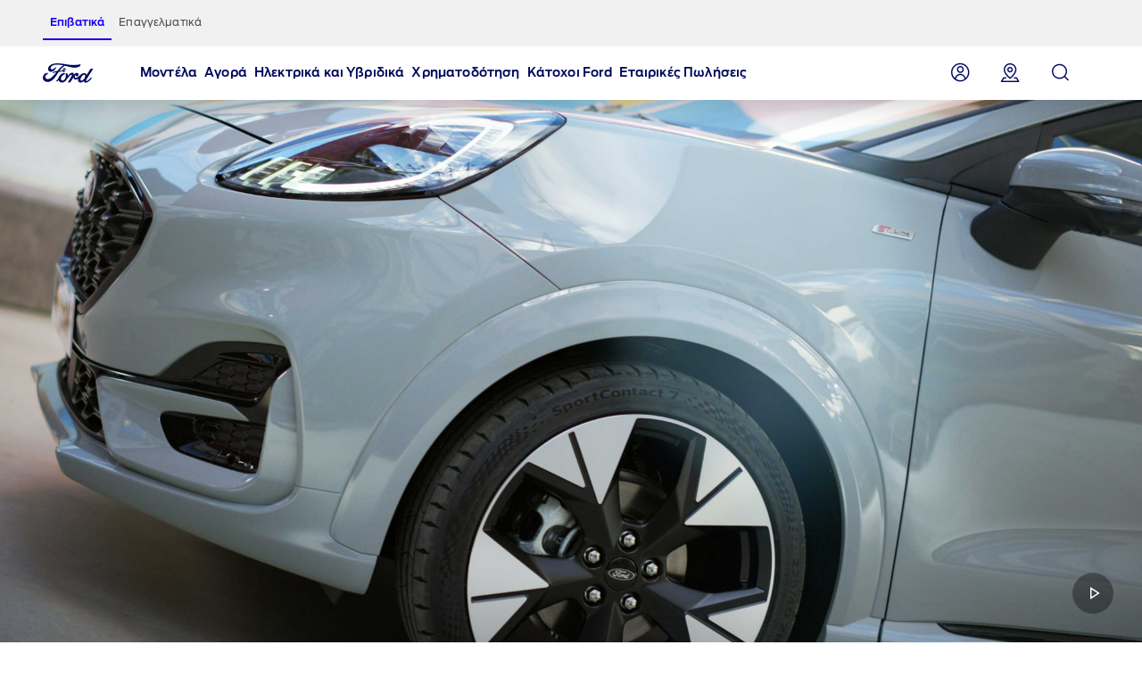

--- FILE ---
content_type: text/html
request_url: https://www.ford.gr/cars/new-puma
body_size: 38192
content:

<!DOCTYPE HTML>
<html lang="el">
    <head>
    <meta charset="UTF-8"/>
    
    <meta name="pagename-monitoring" content="brand:vehicle:overview:ford puma"/>


    
        <title>Νέο Ford Puma: Ευέλικτο ήπια υβριδικό SUV | Ford GR</title>
    
    
    <meta name="description" content="Το νέο Ford Puma Mild Hybrid SUV, οδηγοκεντρικό SUV σχεδιασμένο για απόλαυση. Δείτε το Νέο Ford Puma εδώ."/>
    <meta name="template" content="nextgen-nameplate-page"/>
    <meta name="viewport" content="width=device-width, initial-scale=1"/>

    


    
    <meta name="og:url" content="https://www.ford.gr/cars/new-puma"/>
    <meta name="og:type" content="website"/>
    <meta name="og:title" content="Νέο Ford Puma: Ευέλικτο ήπια υβριδικό SUV | Ford GR"/>

    
        <meta name="og:description" content="Το νέο Ford Puma Mild Hybrid SUV, οδηγοκεντρικό SUV σχεδιασμένο για απόλαυση. Δείτε το Νέο Ford Puma εδώ."/>
    
    
        <meta name="og:image" content="https://www.ford.gr/content/dam/guxeu/global-shared/share/ford-share_image-eu-og_thumbnail-16x9-1280x720.jpg.renditions.original.png"/>
    

    

    


<link rel="canonical" href="https://www.ford.gr/cars/new-puma"/>


    <script>
// akam-sw.js install script version 1.3.6
"serviceWorker"in navigator&&"find"in[]&&function(){var e=new Promise(function(e){"complete"===document.readyState||!1?e():(window.addEventListener("load",function(){e()}),setTimeout(function(){"complete"!==document.readyState&&e()},1e4))}),n=window.akamServiceWorkerInvoked,r="1.3.6";if(n)aka3pmLog("akam-setup already invoked");else{window.akamServiceWorkerInvoked=!0,window.aka3pmLog=function(){window.akamServiceWorkerDebug&&console.log.apply(console,arguments)};function o(e){(window.BOOMR_mq=window.BOOMR_mq||[]).push(["addVar",{"sm.sw.s":e,"sm.sw.v":r}])}var i="/akam-sw.js",a=new Map;navigator.serviceWorker.addEventListener("message",function(e){var n,r,o=e.data;if(o.isAka3pm)if(o.command){var i=(n=o.command,(r=a.get(n))&&r.length>0?r.shift():null);i&&i(e.data.response)}else if(o.commandToClient)switch(o.commandToClient){case"enableDebug":window.akamServiceWorkerDebug||(window.akamServiceWorkerDebug=!0,aka3pmLog("Setup script debug enabled via service worker message"),v());break;case"boomerangMQ":o.payload&&(window.BOOMR_mq=window.BOOMR_mq||[]).push(o.payload)}aka3pmLog("akam-sw message: "+JSON.stringify(e.data))});var t=function(e){return new Promise(function(n){var r,o;r=e.command,o=n,a.has(r)||a.set(r,[]),a.get(r).push(o),navigator.serviceWorker.controller&&(e.isAka3pm=!0,navigator.serviceWorker.controller.postMessage(e))})},c=function(e){return t({command:"navTiming",navTiming:e})},s=null,m={},d=function(){var e=i;return s&&(e+="?othersw="+encodeURIComponent(s)),function(e,n){return new Promise(function(r,i){aka3pmLog("Registering service worker with URL: "+e),navigator.serviceWorker.register(e,n).then(function(e){aka3pmLog("ServiceWorker registration successful with scope: ",e.scope),r(e),o(1)}).catch(function(e){aka3pmLog("ServiceWorker registration failed: ",e),o(0),i(e)})})}(e,m)},g=navigator.serviceWorker.__proto__.register;if(navigator.serviceWorker.__proto__.register=function(n,r){return n.includes(i)?g.call(this,n,r):(aka3pmLog("Overriding registration of service worker for: "+n),s=new URL(n,window.location.href),m=r,navigator.serviceWorker.controller?new Promise(function(n,r){var o=navigator.serviceWorker.controller.scriptURL;if(o.includes(i)){var a=encodeURIComponent(s);o.includes(a)?(aka3pmLog("Cancelling registration as we already integrate other SW: "+s),navigator.serviceWorker.getRegistration().then(function(e){n(e)})):e.then(function(){aka3pmLog("Unregistering existing 3pm service worker"),navigator.serviceWorker.getRegistration().then(function(e){e.unregister().then(function(){return d()}).then(function(e){n(e)}).catch(function(e){r(e)})})})}else aka3pmLog("Cancelling registration as we already have akam-sw.js installed"),navigator.serviceWorker.getRegistration().then(function(e){n(e)})}):g.call(this,n,r))},navigator.serviceWorker.controller){var u=navigator.serviceWorker.controller.scriptURL;u.includes("/akam-sw.js")||u.includes("/akam-sw-preprod.js")||u.includes("/threepm-sw.js")||(aka3pmLog("Detected existing service worker. Removing and re-adding inside akam-sw.js"),s=new URL(u,window.location.href),e.then(function(){navigator.serviceWorker.getRegistration().then(function(e){m={scope:e.scope},e.unregister(),d()})}))}else e.then(function(){window.akamServiceWorkerPreprod&&(i="/akam-sw-preprod.js"),d()});if(window.performance){var w=window.performance.timing,l=w.responseEnd-w.responseStart;c(l)}e.then(function(){t({command:"pageLoad"})});var k=!1;function v(){window.akamServiceWorkerDebug&&!k&&(k=!0,aka3pmLog("Initializing debug functions at window scope"),window.aka3pmInjectSwPolicy=function(e){return t({command:"updatePolicy",policy:e})},window.aka3pmDisableInjectedPolicy=function(){return t({command:"disableInjectedPolicy"})},window.aka3pmDeleteInjectedPolicy=function(){return t({command:"deleteInjectedPolicy"})},window.aka3pmGetStateAsync=function(){return t({command:"getState"})},window.aka3pmDumpState=function(){aka3pmGetStateAsync().then(function(e){aka3pmLog(JSON.stringify(e,null,"\t"))})},window.aka3pmInjectTiming=function(e){return c(e)},window.aka3pmUpdatePolicyFromNetwork=function(){return t({command:"pullPolicyFromNetwork"})})}v()}}();</script>
<script id="analytics-properties">
        var fordAnalytics = fordAnalytics ? fordAnalytics : {"onclick.contentType":"vhp:none:impress","page.variantName":"vehiclePage","vehicle.modelYear":"2024","page.country":"ford-gr","page.pageID":"vhp","page.hierarchy":"vehicle:overview:suv:ford puma:2024","page.pTemplate":"none","page.userLanguage":"ell","page.siteSection":"vehicle","page.pageName":"brand:vehicle:overview:ford puma","vehicle.nameplate":"ford puma","page.pageNameNoVehicle":"brand:vehicle:overview","_utils.placeholder.vehicleCategory":"suv"}
    </script>



	<script id="cookie-configuration">
		var cookieConfiguration = cookieConfiguration ? cookieConfiguration : {"cookieCategoriesConfiguration":{"expirationDate":364,"categories":[{"id":"strictly necessary","name":"Απολύτως απαραίτητα cookies","defaultState":"ALWAYS_ON","analyticsName":"strictly necessary","alwaysOn":true,"enabledByDefault":true},{"id":"performance","name":"Cookies απόδοσης","defaultState":"SELECTABLE_OFF","analyticsName":"performance","alwaysOn":false,"enabledByDefault":false},{"id":"functionality","name":"Cookies λειτουργικότητας","defaultState":"SELECTABLE_OFF","analyticsName":"functionality","alwaysOn":false,"enabledByDefault":false},{"id":"targeting","name":"Διαφημιστικά cookies και cookies στόχευσης","defaultState":"SELECTABLE_OFF","analyticsName":"targeting","alwaysOn":false,"enabledByDefault":false}]},"cookies":[{"name":"backToMainUrl","category":"strictly necessary"},{"name":"guxfoe-cookiedisclaimer","category":"strictly necessary"},{"name":"lz_last_visit","category":"strictly necessary"},{"name":"lz_userid","category":"strictly necessary"},{"name":"lz_visits","category":"strictly necessary"},{"name":"opus_auth","category":"strictly necessary"},{"name":"opus_expiry","category":"strictly necessary"},{"name":"opus_firstName","category":"strictly necessary"},{"name":"opus_guidTmp","category":"strictly necessary"},{"name":"opus_id","category":"strictly necessary"},{"name":"opus_token","category":"strictly necessary"},{"name":"opus_tokenid","category":"strictly necessary"},{"name":"unsupported-browsers-overlay-counter","category":"strictly necessary"},{"name":"_pk_uid","category":"performance"},{"name":"_s3_id.8.33ba","category":"performance"},{"name":"AMCV_###AdobeOrg","category":"performance"},{"name":"aam_uuid","category":"targeting"},{"name":"AMCVS_###AdobeOrg","category":"performance"},{"name":"AMCV_9BE65971546B76C70A4C98A2%40AdobeOrg","category":"performance"},{"name":"AMCVS_9BE65971546B76C70A4C98A2%40AdobeOrg","category":"performance"},{"name":"dtCookie","category":"performance"},{"name":"dtLatC","category":"performance"},{"name":"dtPC","category":"performance"},{"name":"dtSa","category":"performance"},{"name":"ev_sync_dd","category":"targeting"},{"name":"everest_g_v2","category":"targeting"},{"name":"everest_session_v2","category":"targeting"},{"name":"s_cc","category":"performance"},{"name":"s_cp_pers","category":"performance"},{"name":"s_fid","category":"performance"},{"name":"acc-unsupported-browsers-overlay-counter","category":"strictly necessary"},{"name":"s_p_s_prop8","category":"performance"},{"name":"s_p13_pers","category":"performance"},{"name":"CIPD-S-SESSION-ID","category":"strictly necessary"},{"name":"s_sq","category":"performance"},{"name":"s_suite","category":"performance"},{"name":"s_vi_*","category":"performance"},{"name":"s_p17_pers","category":"performance"},{"name":"v_starting","category":"performance"},{"name":"s3_Aesess","category":"targeting"},{"name":"s3timer","category":"targeting"},{"name":"TCID","category":"performance"},{"name":"TCSess","category":"performance"},{"name":"ai_session","category":"functionality"},{"name":"ai_user","category":"functionality"},{"name":"ARRAffinity","category":"functionality"},{"name":"dl-last-search-location","category":"functionality"},{"name":"ak_bmsc","category":"strictly necessary"},{"name":"dl-last-search-type","category":"functionality"},{"name":"dataStatus","category":"functionality"},{"name":"gt_uid","category":"targeting"},{"name":"LPVisitorID","category":"functionality"},{"name":"LPSessionID","category":"functionality"},{"name":"at_check","category":"functionality"},{"name":"mbox","category":"targeting"},{"name":"fma_challenge","category":"strictly necessary"},{"name":"fma_verifier","category":"strictly necessary"},{"name":"mboxEdgeCluster","category":"targeting"},{"name":"optprg-visited-car-informations-v2","category":"functionality"},{"name":"optprg-popups-disable","category":"functionality"},{"name":"lp_custom_id","category":"targeting"},{"name":"popup_information","category":"functionality"},{"name":"RT","category":"performance"},{"name":"vin","category":"functionality"},{"name":"WSL-credential","category":"functionality"},{"name":"__cfduid","category":"strictly necessary"},{"name":"1P_JAR","category":"targeting"},{"name":"anj","category":"targeting"},{"name":"ANONCHK","category":"targeting"},{"name":"fr","category":"targeting"},{"name":"guest_id","category":"targeting"},{"name":"id","category":"targeting"},{"name":"IDE","category":"targeting"},{"name":"mdata","category":"targeting"},{"name":"mt_mop","category":"targeting"},{"name":"MUID","category":"targeting"},{"name":"MUIDB","category":"targeting"},{"name":"NID","category":"targeting"},{"name":"personalization_id","category":"targeting"},{"name":"s3_AE","category":"targeting"},{"name":"sess","category":"targeting"},{"name":"uuid","category":"targeting"},{"name":"uuid2","category":"targeting"},{"name":"uuidc","category":"targeting"},{"name":"GuxLastVisitedNameplate","category":"targeting"},{"name":"demdex","category":"targeting"},{"name":"dpm","category":"targeting"},{"name":"dextp","category":"targeting"},{"name":"bcookie","category":"targeting"},{"name":"BizoData","category":"targeting"},{"name":"BizoID","category":"targeting"},{"name":"BizoNetworkPartnerIndex","category":"targeting"},{"name":"BizoUserMatchHistory","category":"targeting"},{"name":"bscookie","category":"targeting"},{"name":"L1c","category":"targeting"},{"name":"lang","category":"targeting"},{"name":"AnalyticsSyncHistory","category":"targeting"},{"name":"lidc","category":"targeting"},{"name":"UserMatchHistory","category":"targeting"},{"name":"rxvisitid","category":"performance"},{"name":"rxVisitor","category":"performance"},{"name":"rxvt","category":"performance"},{"name":"_fbp","category":"targeting"},{"name":"AA003","category":"targeting"},{"name":"atdmt.com","category":"targeting"},{"name":"ATN","category":"targeting"},{"name":"tr","category":"targeting"},{"name":"ab.storage.cc.ef015d71-1461-4a45-be46-04a1245bdbef","category":"targeting"},{"name":"ab.storage.ccImpressions.ef015d71-1461-4a45-be46-04a1245bdbef","category":"targeting"},{"name":"ab.storage.ccLastCardUpdated.ef015d71-1461-4a45-be46-04a1245bdbef","category":"targeting"},{"name":"ab.storage.ccLastFullSync.ef015d71-1461-4a45-be46-04a1245bdbef","category":"targeting"},{"name":"ab.storage.device.ef015d71-1461-4a45-be46-04a1245bdbef","category":"targeting"},{"name":"ab.storage.deviceId.ef015d71-1461-4a45-be46-04a1245bdbef","category":"targeting"},{"name":"ab.storage.events.ef015d71-1461-4a45-be46-04a1245bdbef","category":"targeting"},{"name":"ab.storage.lastDisplayedTriggerTime.ef015d71-1461-4a45-be46-04a1245bdbef","category":"targeting"},{"name":"ab.storage.lastDisplayedTriggerTimesById.ef015d71-1461-4a45-be46-04a1245bdbef","category":"targeting"},{"name":"ab.storage.messagingSessionStart.ef015d71-1461-4a45-be46-04a1245bdbef","category":"targeting"},{"name":"ab.storage.serverConfig.ef015d71-1461-4a45-be46-04a1245bdbef","category":"targeting"},{"name":"ab.storage.sessionId.ef015d71-1461-4a45-be46-04a1245bdbef","category":"targeting"},{"name":"ab.storage.sessionId.ef015d71-1461-4a45-be46-04a1245bdbef","category":"targeting"},{"name":"ab.storage.triggerFireInstancesById.ef015d71-1461-4a45-be46-04a1245bdbef","category":"targeting"},{"name":"ab.storage.triggers.ef015d71-1461-4a45-be46-04a1245bdbef","category":"targeting"},{"name":"_s3_ses.* (e.g. _s3_ses.41.83e0)","category":"performance"},{"name":"_s3_id.* (e.g. _s3_id.41.83e0)","category":"performance"},{"name":"xdt_* (e.g. xdt_33)","category":"targeting"},{"name":"Braze IndexedDB Support Test#pushSubscribed","category":"targeting"},{"name":"rxec","category":"performance"},{"name":"LPVID","category":"functionality"},{"name":"AKA_A2","category":"strictly necessary"},{"name":"BA","category":"strictly necessary"},{"name":"_boomr_akamaiXhrRetry","category":"strictly necessary"},{"name":"icu","category":"targeting"},{"name":"uids","category":"targeting"},{"name":"token","category":"targeting"},{"name":"usersync","category":"targeting"},{"name":"bounce","category":"targeting"},{"name":"__cfduid","category":"targeting"},{"name":"ab.storage.ccDismissals.ef015d71-1461-4a45-be46-04a1245bdbef","category":"targeting"},{"name":"ruxitagent_*_Store (e.g. ruxitagent_c1248d9aea60111f_Store)","category":"performance"},{"name":"rxsession","category":"performance"},{"name":"rxlatency","category":"performance"},{"name":"rxpc","category":"performance"},{"name":"BA","category":"strictly necessary"},{"name":"prexisthb","category":"performance"},{"name":"_ft_info","category":"performance"},{"name":"_mkto_trk","category":"performance"},{"name":"intercom-id-emeshyeu","category":"performance"},{"name":"guxfoe.previousHierarchy","category":"functionality"},{"name":"guxfoe.previousSiteSection","category":"functionality"},{"name":"JSESSIONID","category":"strictly necessary"},{"name":"test","category":"strictly necessary"},{"name":"fma_YmFuYW5h","category":"strictly necessary"},{"name":"cookie-configuration","category":"strictly necessary"},{"name":"internalNavigationID","category":"performance"},{"name":"CookieConsent","category":"strictly necessary"},{"name":"AID","category":"targeting"},{"name":"DSID","category":"targeting"},{"name":"TAID","category":"targeting"},{"name":"DV","category":"targeting"},{"name":"CONSENT","category":"targeting"},{"name":"HSID","category":"targeting"},{"name":"__Secure-HSID","category":"targeting"},{"name":"SID","category":"targeting"},{"name":"test_cookie","category":"targeting"},{"name":"_gcl_au","category":"targeting"},{"name":"pagead/1p-conversion/#","category":"targeting"},{"name":"pagead/1p-user-list/#","category":"targeting"},{"name":"SIDCC","category":"targeting"},{"name":"SSID","category":"targeting"},{"name":"__Secure-SSID","category":"targeting"},{"name":"ANID","category":"targeting"},{"name":"FLC","category":"targeting"},{"name":"APISID","category":"targeting"},{"name":"SAPISID","category":"targeting"},{"name":"__Secure-APISID","category":"targeting"},{"name":"__Secure-3PAPISID","category":"targeting"},{"name":"__Secure-3PSID","category":"targeting"},{"name":"__Secure-3PAPISID","category":"targeting"},{"name":"t/v2/activity","category":"targeting"},{"name":"syncdata_##","category":"targeting"},{"name":"ov","category":"targeting"},{"name":"src0_xxxx","category":"targeting"},{"name":"lpc","category":"targeting"},{"name":"lpuid","category":"targeting"},{"name":"i/adsct","category":"targeting"},{"name":"ct0","category":"targeting"},{"name":"PREF","category":"strictly necessary"},{"name":"GPS","category":"strictly necessary"},{"name":"YSC","category":"strictly necessary"},{"name":"VISITOR_INFO1_LIVE","category":"strictly necessary"},{"name":"yt-remote-device-id","category":"strictly necessary"},{"name":"yt-player-headers-readable","category":"strictly necessary"},{"name":"yt-remote-connected-devices","category":"strictly necessary"},{"name":"yt-player-bandwidth","category":"strictly necessary"},{"name":"yt-remote-session-app","category":"strictly necessary"},{"name":"yt-remote-cast-installed","category":"strictly necessary"},{"name":"yt-remote-session-name","category":"strictly necessary"},{"name":"yt-remote-cast-available","category":"strictly necessary"},{"name":"yt-remote-fast-check-period","category":"strictly necessary"},{"name":"DPJSESSIONID","category":"strictly necessary"},{"name":"ICI_DEBUG","category":"strictly necessary"},{"name":"PD-S-SESSION-ID","category":"strictly necessary"},{"name":"unsupported-browsers-overlay-counter","category":"strictly necessary"},{"name":"check","category":"functionality"},{"name":"frontend","category":"strictly necessary"},{"name":"frontend_cid","category":"strictly necessary"},{"name":"search-params","category":"targeting"},{"name":"PAGECACHE_ENV","category":"targeting"},{"name":"PAGECACHE_FORMKEY","category":"targeting"},{"name":"vin","category":"targeting"},{"name":"FPS_Target_RVV","category":"targeting"},{"name":"ai_session","category":"targeting"},{"name":"ai_user","category":"targeting"},{"name":"pses","category":"targeting"},{"name":"FPS_Cache__LastViewedVehicle","category":"targeting"},{"name":"FPS_Cache__RecentlyViewedVehicles_TS","category":"targeting"},{"name":"FPS_Cache__LastViewedVehicle_TS","category":"targeting"},{"name":"FPS_Cache__RecentlyViewedVehicles","category":"targeting"},{"name":"OGPC","category":"strictly necessary"},{"name":"OGP","category":"strictly necessary"},{"name":"chatbot-conversation","category":"functionality"},{"name":"chatbot-session","category":"functionality"},{"name":"chatbot-tabs","category":"functionality"},{"name":"Ad-id","category":"targeting"},{"name":"Ad-privacy","category":"targeting"},{"name":"video-js","category":"strictly necessary"},{"name":"dtValidationCookie","category":"performance"},{"name":"x-ms-cpim-csrf","category":"strictly necessary"},{"name":"sticky-popup-displayed","category":"strictly necessary"},{"name":"ev_36_getval","category":"performance"},{"name":"bm_sz","category":"strictly necessary"},{"name":"_abck","category":"strictly necessary"}],"timestamp":1748855047498}
	</script>



    





    
<link rel="stylesheet" href="/etc/designs/guxacc/clientlibs/forms.min.css" type="text/css">
<link rel="stylesheet" href="/etc/designs/guxacc/clientlibs/nextgen.min.css" type="text/css">










    <link rel="shortcut icon" type="image/icon" href="/etc/designs/guxacc/clientlibs/nextgen/base/img/favicon.ico"/>




    
<script src="/etc/designs/guxacc/clientlibs/guxacc-init.min.js"></script>




<script type="text/javascript" src="/etc/designs/guxacc/clientlibs/nextgen/dist/nextgen-vendor.js"></script>
<script type="text/javascript" src="/etc/designs/guxacc/clientlibs/nextgen/dist/nextgen-cookie.js"></script>

    
    <script type="text/javascript" src="//www.ford.eu/static/prod/contextservice/contextservice.bundle.js"></script>
    <link rel="stylesheet" href="//www.ford.eu/static/prod/fonts/ford-antenna-swap.css"/>
    <link rel="stylesheet" href="//www.ford.eu/static/prod/ford-icons/ford-icons.css"/>
    <link rel="stylesheet" href="//www.ford.eu/static/prod/tokens/_variables.css"/>
    <link rel="stylesheet" href="//www.ford.eu/static/prod/grid/index.css"/>


    
    
    

    

    


        <script type="text/javascript" src="//assets.adobedtm.com/1db89c73e928/3d7bacf78384/launch-a3cee5bdf32c.min.js"></script>


    
    
    

    

<script>(window.BOOMR_mq=window.BOOMR_mq||[]).push(["addVar",{"rua.upush":"true","rua.cpush":"false","rua.upre":"true","rua.cpre":"true","rua.uprl":"false","rua.cprl":"false","rua.cprf":"false","rua.trans":"SJ-befd9abc-2f60-419b-805a-20f9916f3284","rua.cook":"true","rua.ims":"false","rua.ufprl":"true","rua.cfprl":"false","rua.isuxp":"false","rua.texp":"norulematch","rua.ceh":"false","rua.ueh":"false","rua.ieh.st":"0"}]);</script>
<script>!function(){function o(n,i){if(n&&i)for(var r in i)i.hasOwnProperty(r)&&(void 0===n[r]?n[r]=i[r]:n[r].constructor===Object&&i[r].constructor===Object?o(n[r],i[r]):n[r]=i[r])}try{var n=decodeURIComponent("%7B%0A%22RT%22%3A%7B%20%22cookie%22%3A%22%22%20%7D%0A%7D");if(n.length>0&&window.JSON&&"function"==typeof window.JSON.parse){var i=JSON.parse(n);void 0!==window.BOOMR_config?o(window.BOOMR_config,i):window.BOOMR_config=i}}catch(r){window.console&&"function"==typeof window.console.error&&console.error("mPulse: Could not parse configuration",r)}}();</script>
                              <script>!function(a){var e="https://s.go-mpulse.net/boomerang/",t="addEventListener";if("False"=="True")a.BOOMR_config=a.BOOMR_config||{},a.BOOMR_config.PageParams=a.BOOMR_config.PageParams||{},a.BOOMR_config.PageParams.pci=!0,e="https://s2.go-mpulse.net/boomerang/";if(window.BOOMR_API_key="S8KVJ-HTTHH-6EXPR-DFEVB-UXHEX",function(){function n(e){a.BOOMR_onload=e&&e.timeStamp||(new Date).getTime()}if(!a.BOOMR||!a.BOOMR.version&&!a.BOOMR.snippetExecuted){a.BOOMR=a.BOOMR||{},a.BOOMR.snippetExecuted=!0;var i,_,o,r=document.createElement("iframe");if(a[t])a[t]("load",n,!1);else if(a.attachEvent)a.attachEvent("onload",n);r.src="javascript:void(0)",r.title="",r.role="presentation",(r.frameElement||r).style.cssText="width:0;height:0;border:0;display:none;",o=document.getElementsByTagName("script")[0],o.parentNode.insertBefore(r,o);try{_=r.contentWindow.document}catch(O){i=document.domain,r.src="javascript:var d=document.open();d.domain='"+i+"';void(0);",_=r.contentWindow.document}_.open()._l=function(){var a=this.createElement("script");if(i)this.domain=i;a.id="boomr-if-as",a.src=e+"S8KVJ-HTTHH-6EXPR-DFEVB-UXHEX",BOOMR_lstart=(new Date).getTime(),this.body.appendChild(a)},_.write("<bo"+'dy onload="document._l();">'),_.close()}}(),"".length>0)if(a&&"performance"in a&&a.performance&&"function"==typeof a.performance.setResourceTimingBufferSize)a.performance.setResourceTimingBufferSize();!function(){if(BOOMR=a.BOOMR||{},BOOMR.plugins=BOOMR.plugins||{},!BOOMR.plugins.AK){var e="true"=="true"?1:0,t="cookiepresent",n="aoc2aeyxhyrqs2lza76a-f-e918765ae-clientnsv4-s.akamaihd.net",i="false"=="true"?2:1,_={"ak.v":"39","ak.cp":"668273","ak.ai":parseInt("462798",10),"ak.ol":"0","ak.cr":10,"ak.ipv":4,"ak.proto":"h2","ak.rid":"18a76a2e","ak.r":35376,"ak.a2":e,"ak.m":"dscx","ak.n":"essl","ak.bpcip":"3.133.160.0","ak.cport":55746,"ak.gh":"23.62.35.5","ak.quicv":"","ak.tlsv":"tls1.3","ak.0rtt":"","ak.0rtt.ed":"","ak.csrc":"-","ak.acc":"","ak.t":"1769539580","ak.ak":"hOBiQwZUYzCg5VSAfCLimQ==3CVkiXI3WsnjpebZcfdv3oei/vUCofdQHEbYabuS492asegO8hkfYAojSJqj7+qGN0tXs03ds1+cyEVaaQRatGBBgodU2s0IuqEAB7896NKIkk+ZCd5qhyQmoSKEBDrEKxJdg6mzOgsjS33VxSDc0GVfmbswGrlMFYRIPhgjpltovqC8rPLIfDfWYHpHCNDA/Fv+l5Ph1OMu1mZF6Dvo5Zykuaz012n7Ea5xofALzCRj1ttOSE2mcqPl1RhL0Pn1Qsj89DzgggpIX5lZW9HSqE8d2KxQAOdw+bATwntWhQwKmWmJS254FXifBfBtE/lx1bsdiVyOsw5GVmav3FZbYFkiKIpybGhJDHEEIvi97J/xZx7ROb50aZMVA+4BL86gnWJmW28pOjBs983TbIvziinokVo4wOyMHr9kM+PTOjI=","ak.pv":"45","ak.dpoabenc":"","ak.tf":i};if(""!==t)_["ak.ruds"]=t;var o={i:!1,av:function(e){var t="http.initiator";if(e&&(!e[t]||"spa_hard"===e[t]))_["ak.feo"]=void 0!==a.aFeoApplied?1:0,BOOMR.addVar(_)},rv:function(){var a=["ak.bpcip","ak.cport","ak.cr","ak.csrc","ak.gh","ak.ipv","ak.m","ak.n","ak.ol","ak.proto","ak.quicv","ak.tlsv","ak.0rtt","ak.0rtt.ed","ak.r","ak.acc","ak.t","ak.tf"];BOOMR.removeVar(a)}};BOOMR.plugins.AK={akVars:_,akDNSPreFetchDomain:n,init:function(){if(!o.i){var a=BOOMR.subscribe;a("before_beacon",o.av,null,null),a("onbeacon",o.rv,null,null),o.i=!0}return this},is_complete:function(){return!0}}}}()}(window);</script></head>
    <body class="nextGenNameplateRendererV2 nextGenNameplateRenderer page basicpage" id="nextGenNameplateRendererV2-d66ce57397" data-suppress-cookie-disclaimer="false">
        
        
        
            

            






            <div class="aria-attributes-configuration" data-global-labels="{&#34;disclosure.closeLabel&#34;:&#34;Click here to collapse the legal note&#34;,&#34;disclosure.expandLabel&#34;:&#34;Click here to expand the legal note&#34;,&#34;overlay.closeLabel&#34;:&#34;Click here to close this overlay&#34;,&#34;carousel.paginationNextLabel&#34;:&#34;Click here to go to the next slide&#34;,&#34;carousel.paginationPreviousLabel&#34;:&#34;Click here to go to the previous slide&#34;}"></div>

            
    <script language="JavaScript" type="text/javascript">
        if (typeof s === 'undefined') {
            console.log("**");
        } else {
            console.log("===");
            s.ActivityMap.regionIDAttribute = "lpos";
        }
    </script>


            
        <a href="#main-content" class="next-gen-skip-to-content"></a>


            <div id="nextgen-page">
    






    <div class="root responsivegrid">


<div class="aem-Grid aem-Grid--12 aem-Grid--default--12 ">
    
    <div class="header aem-GridColumn aem-GridColumn--default--12">





</div>
<div class="globalnavigation aem-GridColumn aem-GridColumn--default--12">
    

    

    
        
    <div hidden>
        <a href="https://www.ford.gr/">Ford Homepage</a>
        
            
                <a href="https://www.ford.gr/dashboard">My Account</a>
            
            
            
        
            
                <a href="https://www.ford.gr/dealer-locator">Find a dealer</a>
            
            
            
        
            
                <a href="https://www.ford.gr/search-dse">Search</a>
            
            
            
        

        
            
            
                <p>Μοντέλα</p>
            
            
            
                
                
                
            
            
        
            
            
                <p>Αγορά</p>
            
            
            
                
                    <ol>&lt;p&gt;&lt;a class=&#34;- None&#34; _link_action=&#34; &#34; _icon_style=&#34;-&#34; _link_style=&#34;None&#34;
    data-dse-context-type=&#34;none&#34; href=&#34;#&#34; lpos=&#34;global nav header:shop&#34;
    data-analytics-cta-uid=&#34;77f66641-b549-4bb8-83bd-a061bd8e415e&#34;
    data-analytics-link-type=&#34;nav&#34;
    data-analytics-direct-call-rule=&#34;moduleInternalNavClick&#34; data-analytics-cta-name=&#34;explore&#34;&gt;Περιήγηση&lt;/a&gt;&lt;/p&gt;




</ol>
                
                
                    <ol>&lt;p&gt;&lt;a href=&#34;https://www.ford.gr/cars&#34;&gt;Επιβατικά Μοντέλα&lt;/a&gt;&lt;/p&gt;
</ol>
                
                    <ol>&lt;p&gt;&lt;a href=&#34;https://www.ford.gr/vans-and-pickups&#34;&gt;Επαγγελματικά Μοντέλα&lt;/a&gt;&lt;/p&gt;
</ol>
                
                    <ol>&lt;p&gt;&lt;a class=&#34;- dse-link&#34; _link_action=&#34; &#34; _icon_style=&#34;-&#34; _link_style=&#34;dse-link&#34; data-dse-context-type=&#34;none&#34; href=&#34;https://www.ford.gr/shop/next-steps/promotions/ford-loyal-plus&#34;&gt;Πρόγραμμα Ford Loyal+&lt;/a&gt;&lt;/p&gt;
</ol>
                
                    <ol>&lt;p&gt;&lt;a href=&#34;https://www.ford.gr/shop/next-steps/approved-used&#34;&gt;Καλύτερες Τιμές&lt;/a&gt;&lt;/p&gt;
</ol>
                
                    <ol>&lt;p&gt;&lt;a href=&#34;https://www.ford.gr/hybrid-electric&#34;&gt;Υβριδικά και Ηλεκτρικά&lt;/a&gt;&lt;/p&gt;
</ol>
                
                    <ol>&lt;p&gt;&lt;a href=&#34;https://www.ford.gr/shop/explore/technology&#34;&gt;Τεχνολογίες&lt;/a&gt;&lt;/p&gt;
</ol>
                
                
                    &lt;p&gt;Ανακαλύψτε τα οφέλη ενός ηλεκτρικού οχήματος Ford&lt;/p&gt;

&lt;p&gt;&lt;a
    class=&#34;- dse-grid__max-width-3--tab-up dse-grid__max-width-2--desk-up dse-button dse-button--primary&#34;
    _link_action=&#34; &#34; _icon_style=&#34;-&#34;
    _link_style=&#34;dse-grid__max-width-3--tab-up dse-grid__max-width-2--desk-up dse-button dse-button--primary&#34;
    data-dse-context-type=&#34;none&#34; href=&#34;https://www.ford.gr/shop/next-steps/request-a-test-drive&#34;&gt;Test drive&lt;/a&gt;&lt;/p&gt;


&lt;p&gt;Περάστε εύκολα στην ηλεκτροκίνηση&lt;/p&gt;



                
            
                
                    <ol>&lt;p&gt;&lt;a class=&#34;- None&#34; _link_action=&#34; &#34; _icon_style=&#34;-&#34; _link_style=&#34;None&#34; data-dse-context-type=&#34;none&#34; href=&#34;#&#34; lpos=&#34;global nav header:shop&#34; data-analytics-cta-uid=&#34;546521e3-8a98-4917-82b9-d45f9a303514&#34; data-analytics-link-type=&#34;nav&#34; data-analytics-direct-call-rule=&#34;moduleInternalNavClick&#34; data-analytics-cta-name=&#34;next steps&#34;&gt;Συνέχεια στην Περιήγηση&lt;/a&gt;&lt;/p&gt;
&lt;ul&gt;
&lt;/ul&gt;
</ol>
                
                
                    <ol>&lt;p&gt;&lt;a href=&#34;https://www.ford.gr/shop/next-steps/promotions&#34;&gt;Χρηματοδοτικά/Προωθητικά Προγράμματα&lt;/a&gt;&lt;/p&gt;
</ol>
                
                    <ol>&lt;p&gt;&lt;a href=&#34;https://www.ford.gr/shop/next-steps/build-and-price&#34;&gt;Διαμόρφωση&lt;/a&gt;&lt;/p&gt;
</ol>
                
                    <ol>&lt;p&gt;&lt;a href=&#34;https://www.ford.gr/shop/next-steps/request-a-test-drive&#34;&gt;Test Drive&lt;/a&gt;&lt;/p&gt;
</ol>
                
                    <ol>&lt;p&gt;&lt;a href=&#34;https://www.ford.gr/shop/explore/download-a-brochure&#34;&gt;Φυλλάδια &amp;amp; Τιμοκατάλογοι&lt;/a&gt;&lt;/p&gt;
</ol>
                
                    <ol>&lt;p&gt;&lt;a href=&#34;https://www.ford.gr/dealer-locator&#34;&gt;Δίκτυο Ford&lt;/a&gt;&lt;/p&gt;
</ol>
                
                    <ol>&lt;p&gt;&lt;a href=&#34;https://www.ford.gr/shop/explore/keep-me-informed&#34;&gt;Να Ενημερώνομαι Τακτικά&lt;/a&gt;&lt;/p&gt;
</ol>
                
                    <ol>&lt;p&gt;&lt;a href=&#34;https://www.ford.gr/useful-information/contact-us&#34;&gt;Επικοινωνήστε με τη FORD&lt;/a&gt;&lt;/p&gt;
</ol>
                
                    <ol>&lt;p&gt;&lt;a href=&#34;https://www.ford.gr/shop/next-steps/trade-in-form&#34;&gt;Ζητήστε Εκτίμηση Οχήματος Ανταλλαγής&lt;/a&gt;&lt;/p&gt;
</ol>
                
                
            
                
                    <ol>&lt;p&gt;&lt;a class=&#34;- None&#34; _link_action=&#34; &#34; _icon_style=&#34;-&#34; _link_style=&#34;None&#34; data-dse-context-type=&#34;none&#34; href=&#34;#&#34; lpos=&#34;global nav header:shop&#34; data-analytics-cta-uid=&#34;54b262a7-b5c5-4dd9-8028-d541924e983d&#34; data-analytics-link-type=&#34;nav&#34; data-analytics-direct-call-rule=&#34;moduleInternalNavClick&#34; data-analytics-cta-name=&#34;extras&#34;&gt;Υπηρεσίες &amp;amp; Αξεσουάρ&lt;/a&gt;&lt;/p&gt;
&lt;ul&gt;
&lt;/ul&gt;
</ol>
                
                
                    <ol>&lt;p&gt;&lt;a href=&#34;https://www.ford.gr/shop/extras/accessories&#34;&gt;Αξεσουάρ&lt;/a&gt;&lt;/p&gt;
</ol>
                
                    <ol>&lt;p&gt;&lt;a href=&#34;https://www.ford.gr/shop/extras/warranties&#34;&gt;Εγγύηση Ford&lt;/a&gt;&lt;/p&gt;
</ol>
                
                    <ol>&lt;p&gt;&lt;a href=&#34;https://www.ford.gr/owner/owner-services/ford-app&#34;&gt;The Ford App &lt;/a&gt;&lt;/p&gt;
</ol>
                
                    <ol>&lt;p&gt;&lt;a href=&#34;https://www.ford.gr/owner/owner-services/subscriptions&#34;&gt;Συνδρομές Ford&lt;/a&gt;&lt;/p&gt;
</ol>
                
                
            
                
                    <ol>&lt;p&gt;&lt;a class=&#34;- None&#34; _link_action=&#34; &#34; _icon_style=&#34;-&#34; _link_style=&#34;None&#34; data-dse-context-type=&#34;none&#34; href=&#34;#&#34; lpos=&#34; global nav header:shop&#34; data-analytics-cta-uid=&#34;f4c71992-08ec-4ad7-ad4b-066493961cfc&#34; data-analytics-link-type=&#34;nav&#34; data-analytics-direct-call-rule=&#34;moduleInternalNavClick&#34; data-analytics-cta-name=&#34;fleet&#34;&gt;Εταιρικές Πωλήσεις&lt;/a&gt;&lt;/p&gt;
&lt;ul&gt;
&lt;/ul&gt;
&lt;ul&gt;
&lt;/ul&gt;
</ol>
                
                
                    <ol>&lt;p&gt;&lt;a href=&#34;https://www.ford.gr/shop/specialist-sales/fleet&#34;&gt;Επισκόπηση&lt;/a&gt;&lt;/p&gt;
</ol>
                
                    <ol>&lt;p&gt;&lt;a href=&#34;https://www.ford.gr/finance/ford-finance/business-financing&#34;&gt;Χρηματοδότηση Επιχειρήσεων&lt;/a&gt;&lt;/p&gt;
</ol>
                
                    <ol>&lt;p&gt;&lt;a href=&#34;https://www.ford.gr/finance/ford-finance/commercial-vehicle-financing&#34;&gt;Χρηματοδότηση Επαγγελματικών Αυτοκινήτων&lt;/a&gt;&lt;/p&gt;
</ol>
                
                    <ol>&lt;p&gt;&lt;a href=&#34;https://www.ford.gr/finance/ford-finance/business-financing/ford-finance-lease&#34;&gt;Λειτουργική Μίσθωση Ford Lease&lt;/a&gt;&lt;/p&gt;
</ol>
                
                
            
            
                <a href="https://www.ford.gr/cars">Αγορά νέου Ford</a>
            
                <a href="https://www.ford.gr/shop/next-steps/approved-used"> Αγορά μεταχειρισμένου Ford</a>
            
                <a href="https://www.ford.gr/shop/next-steps/request-a-test-drive">Test drive</a>
            
        
            
            
                <p>Ηλεκτρικά και Υβριδικά</p>
            
            
            
                
                    <ol>&lt;p&gt;&lt;a class=&#34;- None&#34; _link_action=&#34; &#34; _icon_style=&#34;-&#34; _link_style=&#34;None&#34; data-dse-context-type=&#34;none&#34; href=&#34;#&#34; lpos=&#34;global nav header:going electric&#34; data-analytics-cta-uid=&#34;a32dbca1-c569-4631-9b3a-7cb4ea71a2d6&#34; data-analytics-link-type=&#34;nav&#34; data-analytics-direct-call-rule=&#34;moduleInternalNavClick&#34; data-analytics-cta-name=&#34;electric &amp;amp; hybrid&#34;&gt;Ηλεκτρικά και Υβριδικά&lt;/a&gt;&lt;/p&gt;
</ol>
                
                
                    <ol>&lt;p&gt;&lt;a class=&#34;- None&#34; _link_action=&#34; &#34; _icon_style=&#34;-&#34; _link_style=&#34;None&#34; data-dse-context-type=&#34;none&#34; href=&#34;https://www.ford.gr/hybrid-electric&#34;&gt;Επισκόπηση Ηλεκτρικών και Υβριδικών&lt;/a&gt;&lt;/p&gt;
</ol>
                
                    <ol>&lt;p&gt;&lt;a class=&#34;- None&#34; _link_action=&#34; &#34; _icon_style=&#34;-&#34; _link_style=&#34;None&#34; data-dse-context-type=&#34;none&#34; href=&#34;https://www.ford.gr/hybrid-electric/all-electric&#34;&gt;Ηλεκτρικά Αυτοκίνητα&lt;/a&gt;&lt;/p&gt;
</ol>
                
                    <ol>&lt;p&gt;&lt;a class=&#34;- None&#34; _link_action=&#34; &#34; _icon_style=&#34;-&#34; _link_style=&#34;None&#34; data-dse-context-type=&#34;none&#34; href=&#34;https://www.ford.gr/hybrid-electric/hybrid&#34;&gt;Υβριδικά Αυτοκίνητα&lt;/a&gt;&lt;/p&gt;
</ol>
                
                
            
                
                    <ol>&lt;p&gt;&lt;a class=&#34;- None&#34; _link_action=&#34; &#34; _icon_style=&#34;-&#34; _link_style=&#34;None&#34; data-dse-context-type=&#34;none&#34; href=&#34;#&#34; lpos=&#34;global nav header:going electric&#34; data-analytics-cta-uid=&#34;8b07d290-22ce-4baa-a26e-28dd94b370de&#34; data-analytics-link-type=&#34;nav&#34; data-analytics-direct-call-rule=&#34;moduleInternalNavClick&#34; data-analytics-cta-name=&#34;charging&#34;&gt;Φόρτιση&lt;/a&gt;&lt;/p&gt;
</ol>
                
                
                    <ol>&lt;p&gt;&lt;a class=&#34;- None&#34; _link_action=&#34; &#34; _icon_style=&#34;-&#34; _link_style=&#34;None&#34; data-dse-context-type=&#34;none&#34; href=&#34;https://www.ford.gr/hybrid-electric/charging/home-charging&#34;&gt;Οικιακή φόρτιση&lt;/a&gt;&lt;/p&gt;
</ol>
                
                    <ol>&lt;p&gt;&lt;a class=&#34;- None&#34; _link_action=&#34; &#34; _icon_style=&#34;-&#34; _link_style=&#34;None&#34; data-dse-context-type=&#34;none&#34; href=&#34;https://www.ford.gr/hybrid-electric/charging/public-charging&#34;&gt;Δημόσια φόρτιση&lt;/a&gt;&lt;/p&gt;
</ol>
                
                    <ol>&lt;p&gt;&lt;a class=&#34;- None&#34; _link_action=&#34; &#34; _icon_style=&#34;-&#34; _link_style=&#34;None&#34; data-dse-context-type=&#34;none&#34; href=&#34;https://www.ford.gr/hybrid-electric/charging/range&#34;&gt;Αυτονομία&lt;/a&gt;&lt;/p&gt;
</ol>
                
                
            
                
                    <ol>&lt;p&gt;&lt;a class=&#34;- None&#34; _link_action=&#34; &#34; _icon_style=&#34;-&#34; _link_style=&#34;None&#34; data-dse-context-type=&#34;none&#34; href=&#34;#&#34; lpos=&#34;global nav header:going electric&#34; data-analytics-cta-uid=&#34;e97997de-a952-4122-8844-8de376f7383e&#34; data-analytics-link-type=&#34;nav&#34; data-analytics-direct-call-rule=&#34;moduleInternalNavClick&#34; data-analytics-cta-name=&#34;why go electric&#34;&gt;Γιατί Ηλεκτρικό;&lt;/a&gt;&lt;/p&gt;
</ol>
                
                
                    <ol>&lt;p&gt;&lt;a class=&#34;- None&#34; _link_action=&#34; &#34; _icon_style=&#34;-&#34; _link_style=&#34;None&#34; data-dse-context-type=&#34;none&#34; href=&#34;https://www.ford.gr/hybrid-electric/benefits&#34;&gt;Οικονομικά οφέλη&lt;/a&gt;&lt;/p&gt;
</ol>
                
                    <ol>&lt;p&gt;&lt;a class=&#34;- None&#34; _link_action=&#34; &#34; _icon_style=&#34;-&#34; _link_style=&#34;None&#34; data-dse-context-type=&#34;none&#34; href=&#34;https://www.ford.gr/experience-ford/sustainability&#34;&gt;Βιωσιμότητα&lt;/a&gt;&lt;/p&gt;
</ol>
                
                    <ol>&lt;p&gt;&lt;a href=&#34;https://www.ford.gr/totalcostofownership&#34; class=&#34;- dse-link&#34; _link_action=&#34; &#34; _icon_style=&#34;-&#34; _link_style=&#34;dse-link&#34; data-dse-context-type=&#34;none&#34;&gt;Εξερευνήστε το Κόστος Ιδιοκτησίας&lt;/a&gt;&lt;/p&gt;
</ol>
                
                
            
                
                    <ol>&lt;p&gt;&lt;a class=&#34;- dse-link&#34; _link_action=&#34; &#34; _icon_style=&#34;-&#34; _link_style=&#34;dse-link&#34; data-dse-context-type=&#34;none&#34; href=&#34;https://www.ford.gr/hybrid-electric/vans-pickups&#34; lpos=&#34;global nav header:going electric&#34; data-analytics-cta-uid=&#34;e97997de-a952-4122-8844-8de376f7383e&#34; data-analytics-link-type=&#34;nav&#34; data-analytics-direct-call-rule=&#34;moduleInternalNavClick&#34; data-analytics-cta-name=&#34;why go electric&#34;&gt;Επαγγελματικά&lt;/a&gt;&lt;/p&gt;
</ol>
                
                
                
            
            
        
            
            
                <p>Xρηματοδότηση</p>
            
            
            
                
                    <ol>&lt;p&gt;&lt;a class=&#34;- None&#34; _link_action=&#34; &#34; _icon_style=&#34;-&#34; _link_style=&#34;None&#34; data-dse-context-type=&#34;none&#34; href=&#34;#&#34; lpos=&#34;global nav header:finance &amp;amp; promotions&#34; data-analytics-cta-uid=&#34;f4548283-2553-46c4-9104-e84cad0aed8c&#34; data-analytics-link-type=&#34;nav&#34; data-analytics-direct-call-rule=&#34;moduleInternalNavClick&#34; data-analytics-cta-name=&#34;finance&#34;&gt;Χρηματοδότηση&lt;/a&gt;&lt;/p&gt;
&lt;ul&gt;
&lt;/ul&gt;
</ol>
                
                
                    <ol>&lt;p&gt;&lt;a href=&#34;https://www.ford.gr/finance/ford-finance&#34;&gt;Επισκόπηση&lt;/a&gt;&lt;/p&gt;
</ol>
                
                    <ol>&lt;p&gt;&lt;a href=&#34;https://www.ford.gr/finance/ford-finance/personal-financing&#34;&gt;Χρηματοδότηση Ιδιωτών&lt;/a&gt;&lt;/p&gt;
</ol>
                
                    <ol>&lt;p&gt;&lt;a href=&#34;https://www.ford.gr/finance/ford-finance/business-financing&#34;&gt;Χρηματοδότηση Επιχειρήσεων&lt;/a&gt;&lt;/p&gt;
</ol>
                
                
            
                
                    <ol>&lt;p&gt;&lt;a class=&#34;- None&#34; _link_action=&#34; &#34; _icon_style=&#34;-&#34; _link_style=&#34;None&#34; data-dse-context-type=&#34;none&#34; href=&#34;#&#34; lpos=&#34;global nav header:finance &amp;amp; promotions&#34; data-analytics-cta-uid=&#34;745b08cb-bce0-4514-b91f-922b146411d9&#34; data-analytics-link-type=&#34;nav&#34; data-analytics-direct-call-rule=&#34;moduleInternalNavClick&#34; data-analytics-cta-name=&#34;promotions&#34;&gt;Προωθητικά προγράμματα&lt;/a&gt;&lt;/p&gt;
&lt;ul&gt;
&lt;/ul&gt;
&lt;ul&gt;
&lt;/ul&gt;
</ol>
                
                
                    <ol>&lt;p&gt;&lt;a href=&#34;https://www.ford.gr/shop/next-steps/promotions/personal-offers&#34;&gt;Προωθητικά προγράμματα επιβατικών&lt;/a&gt;&lt;/p&gt;
</ol>
                
                    <ol>&lt;p&gt;&lt;a href=&#34;https://www.ford.gr/shop/next-steps/promotions/cv-business-offers&#34; class=&#34;- dse-link&#34; _link_action=&#34; &#34; _icon_style=&#34;-&#34; _link_style=&#34;dse-link&#34; data-dse-context-type=&#34;none&#34;&gt;Προωθητικά προγράμματα επαγγελματικών&lt;/a&gt;&lt;/p&gt;
</ol>
                
                
            
            
        
            
            
                <p>Κάτοχοι Ford</p>
            
            
            
                
                    <ol>&lt;p&gt;&lt;a class=&#34;- None&#34; _link_action=&#34; &#34; _icon_style=&#34;-&#34; _link_style=&#34;None&#34; data-dse-context-type=&#34;none&#34; href=&#34;#&#34; lpos=&#34;global nav header:owners&#34; data-analytics-cta-uid=&#34;3b2b3087-08dc-424a-a1d2-7d2fa8fe6b01&#34; data-analytics-link-type=&#34;nav&#34; data-analytics-direct-call-rule=&#34;moduleInternalNavClick&#34; data-analytics-cta-name=&#34;your account&#34;&gt;Το Αυτοκίνητό μου&lt;/a&gt;&lt;/p&gt;
&lt;ul&gt;
&lt;/ul&gt;
</ol>
                
                
                    <ol>&lt;p&gt;&lt;a class=&#34;- None&#34; _link_action=&#34; &#34; _icon_style=&#34;-&#34; _link_style=&#34;None&#34; data-dse-context-type=&#34;none&#34; href=&#34;https://www.ford.gr/owner/my-vehicle/ford-account&#34;&gt;Ford Λογαριασμός&lt;/a&gt;&lt;/p&gt;
</ol>
                
                    <ol>&lt;p&gt;&lt;a class=&#34;- None&#34; _link_action=&#34; &#34; _icon_style=&#34;-&#34; _link_style=&#34;None&#34; data-dse-context-type=&#34;none&#34; href=&#34;https://www.ford.gr/owners&#34;&gt;Κεντρική Σελίδα Οχήματος&lt;/a&gt;&lt;/p&gt;
</ol>
                
                    <ol>&lt;p&gt;&lt;a class=&#34;- None&#34; _link_action=&#34; &#34; _icon_style=&#34;-&#34; _link_style=&#34;None&#34; data-dse-context-type=&#34;none&#34; href=&#34;https://www.ford.gr/support/book-a-service-online/dealer-step&#34;&gt;Ραντεβού στο Συνεργείο&lt;/a&gt;&lt;/p&gt;
</ol>
                
                    <ol>&lt;p&gt;&lt;a class=&#34;- None&#34; _link_action=&#34; &#34; _icon_style=&#34;-&#34; _link_style=&#34;None&#34; data-dse-context-type=&#34;none&#34; href=&#34;https://www.ford.gr/owners/owner-manuals&#34;&gt;Εγχειρίδια Ford&lt;/a&gt;&lt;/p&gt;
</ol>
                
                    <ol>&lt;p&gt;&lt;a class=&#34;- None&#34; _link_action=&#34; &#34; _icon_style=&#34;-&#34; _link_style=&#34;None&#34; data-dse-context-type=&#34;none&#34; href=&#34;https://www.ford.gr/shop/extras/accessories&#34;&gt;Αξεσουάρ Ford&lt;/a&gt;&lt;/p&gt;
</ol>
                
                    <ol>&lt;p&gt;&lt;a class=&#34;- None&#34; _link_action=&#34; &#34; _icon_style=&#34;-&#34; _link_style=&#34;None&#34; data-dse-context-type=&#34;none&#34; href=&#34;https://www.ford.gr/shop/extras/warranties&#34;&gt;Εγγύηση Ford&lt;/a&gt;&lt;/p&gt;
</ol>
                
                    <ol>&lt;p&gt;&lt;a class=&#34;- None&#34; _link_action=&#34; &#34; _icon_style=&#34;-&#34; _link_style=&#34;None&#34; data-dse-context-type=&#34;none&#34; href=&#34;https://www.ford.gr/owners/recalls&#34;&gt;Ενέργειες βελτίωσης προϊόντος&lt;/a&gt;&lt;/p&gt;
</ol>
                
                
            
                
                    <ol>&lt;p&gt;&lt;a class=&#34;- None&#34; _link_action=&#34; &#34; _icon_style=&#34;-&#34; _link_style=&#34;None&#34; data-dse-context-type=&#34;none&#34; href=&#34;#&#34; lpos=&#34;global nav header:owners&#34; data-analytics-cta-uid=&#34;2e5792ce-062b-4ce1-90d9-b35670fb0e9d&#34; data-analytics-link-type=&#34;nav&#34; data-analytics-direct-call-rule=&#34;moduleInternalNavClick&#34; data-analytics-cta-name=&#34;your vehicle&#34;&gt;Υπηρεσίες Κατόχου&lt;/a&gt;&lt;/p&gt;
</ol>
                
                
                    <ol>&lt;p&gt;&lt;a class=&#34;- None&#34; data-dse-context-type=&#34;none&#34; href=&#34;https://www.ford.gr/owner/owner-services/ford-app&#34;&gt;The Ford App&lt;/a&gt;&lt;/p&gt;
</ol>
                
                    <ol>&lt;p&gt;&lt;a class=&#34;- None&#34; _link_action=&#34; &#34; _icon_style=&#34;-&#34; _link_style=&#34;None&#34; data-dse-context-type=&#34;none&#34; href=&#34;https://www.ford.gr/owner/owner-services/subscriptions&#34;&gt;Συνδρομές Ford&lt;/a&gt;&lt;/p&gt;
</ol>
                
                
            
                
                    <ol>&lt;p&gt;&lt;a class=&#34;- None&#34; _link_action=&#34; &#34; _icon_style=&#34;-&#34; _link_style=&#34;None&#34; data-dse-context-type=&#34;none&#34; href=&#34;#&#34; lpos=&#34;global nav header:owners&#34; data-analytics-cta-uid=&#34;f495b79e-ce4d-43db-87d2-7e59b6ddd6d0&#34; data-analytics-link-type=&#34;nav&#34; data-analytics-direct-call-rule=&#34;moduleInternalNavClick&#34; data-analytics-cta-name=&#34;service &amp;amp; maintenance&#34;&gt;Service &amp;amp; Συντήρηση&lt;/a&gt;&lt;/p&gt;
</ol>
                
                
                    <ol>&lt;p&gt;&lt;a class=&#34;- None&#34; _link_action=&#34; &#34; _icon_style=&#34;-&#34; _link_style=&#34;None&#34; data-dse-context-type=&#34;none&#34; href=&#34;https://www.ford.gr/owner/service-and-maintenance/ford-service&#34;&gt;Υπηρεσιες Ford&lt;/a&gt;&lt;/p&gt;
</ol>
                
                    <ol>&lt;p&gt;&lt;a class=&#34;- None&#34; _link_action=&#34; &#34; _icon_style=&#34;-&#34; _link_style=&#34;None&#34; data-dse-context-type=&#34;none&#34; href=&#34;https://www.ford.gr/owner/service-and-maintenance/service-promotions&#34;&gt;Προγράμματα - Προσφορές&lt;/a&gt;&lt;/p&gt;
</ol>
                
                    <ol>&lt;p&gt;&lt;a class=&#34;- None&#34; _link_action=&#34; &#34; _icon_style=&#34;-&#34; _link_style=&#34;None&#34; data-dse-context-type=&#34;none&#34; href=&#34;https://www.ford.gr/owner/service-and-maintenance/service-and-repair&#34;&gt;Συντήρηση &amp;amp; Επισκευές&lt;/a&gt;&lt;/p&gt;
</ol>
                
                    <ol>&lt;p&gt;&lt;a class=&#34;- None&#34; _link_action=&#34; &#34; _icon_style=&#34;-&#34; _link_style=&#34;None&#34; data-dse-context-type=&#34;none&#34; href=&#34;https://www.ford.gr/support/calculate-your-service-price&#34;&gt;Υπολογιστε την τιμη σερβις&lt;/a&gt;&lt;/p&gt;
</ol>
                
                    <ol>&lt;p&gt;&lt;a class=&#34;- dse-link&#34; _link_action=&#34; &#34; _icon_style=&#34;-&#34; _link_style=&#34;dse-link&#34; data-dse-context-type=&#34;none&#34; href=&#34;https://www.ford.gr/owner/service-and-maintenance/ford-roadside-assistance&#34;&gt;Οδική&amp;nbsp;Βοήθεια Ford Assistance&lt;/a&gt;&lt;/p&gt;
</ol>
                
                
            
                
                    <ol>&lt;p&gt;&lt;a class=&#34;- None&#34; _link_action=&#34; &#34; _icon_style=&#34;-&#34; _link_style=&#34;None&#34; data-dse-context-type=&#34;none&#34; href=&#34;#&#34; lpos=&#34;global nav header:owners&#34; data-analytics-cta-uid=&#34;e6323ce8-f333-432e-a31c-beacbe73abc8&#34; data-analytics-link-type=&#34;nav&#34; data-analytics-direct-call-rule=&#34;moduleInternalNavClick&#34; data-analytics-cta-name=&#34;resources&#34;&gt;Υπηρεσίες Υποστήριξης&lt;/a&gt;&lt;/p&gt;
</ol>
                
                
                    <ol>&lt;p&gt;&lt;a class=&#34;- None&#34; _link_action=&#34; &#34; _icon_style=&#34;-&#34; _link_style=&#34;None&#34; data-dse-context-type=&#34;none&#34; href=&#34;https://www.ford.gr/experience-ford/sustainability/recycling-your-ford&#34;&gt;Ανακυκλώστε το Ford σας&lt;/a&gt;&lt;/p&gt;
</ol>
                
                    <ol>&lt;p&gt;&lt;a class=&#34;- None&#34; _link_action=&#34; &#34; _icon_style=&#34;-&#34; _link_style=&#34;None&#34; data-dse-context-type=&#34;none&#34; href=&#34;https://www.ford.gr/support#solution&#34;&gt;Ask Ford&lt;/a&gt;&lt;/p&gt;
</ol>
                
                
            
            
        
            
                <a href="https://www.ford.gr/shop/specialist-sales/fleet">Εταιρικές Πωλήσεις</a>
            
            
            
            
            
        
    </div>

        
            
                <link rel="stylesheet" href="/etc/designs/dse/globalnav-frontend/clientlibs/globalnav-frontend/dist/bundle.css" type="text/css"/>
            
            <div class="global-navigation globalnav-root" data-json-path="/content/guxeu/gr/el_gr/configuration/dse-app-configuration/global-navigation-configuration.model.json" data-is-author-edit-mode="false" data-global-nav-theme="dse-global-nav-white-theme" data-global-nav-sticky-behaviour="false">
            </div>
            
                <script defer type="text/javascript" src="/etc/designs/dse/globalnav-frontend/clientlibs/globalnav-frontend/dist/bundle.js"></script>
            
        
    





    
</div>
<div class="searchoverlay hostcontainer aem-GridColumn aem-GridColumn--default--12">
    

    




    

</div>
<div class="parsys aem-GridColumn aem-GridColumn--default--12">
  <main id="main-content">
    
        <div class="dseSecondaryNavigation ">
            
    
    <nav data-close-icon-aria-label="Close" class="nextgen-secondary-navigation collapsed">
        <div class="secondary-navigation-header">
            <div class="secondary-navigation-container">
                <div class="secondary-navigation-anchor-links">
                    <div class="secondary-navigation-anchor-links-wrapper">
                        <ul>
                            <li><a href="#puma">Νέο Ford Puma</a></li>
                        
                            <li><a href="#models">Εκδόσεις και Χαρακτηριστικά</a></li>
                        
                            <li><a href="#exterior">Εξωτερικό</a></li>
                        
                            <li><a href="#interior">Εσωτερικό</a></li>
                        
                            <li><a href="#technology">Τεχνολογία</a></li>
                        
                            <li><a href="#performance">Απόδοση</a></li>
                        
                            <li><a href="#st">ST</a></li>
                        </ul>
                        <div class="secondary-navigation-sticky-bar"></div>
                    </div>
                </div>
                <button class="dropdown-button" aria-expanded="false"><span class="secondary-navigation-heading-label">Αγορά</span><i class="icon-arrow"></i></button>
                <div class="configuration-button">
                    <p><a _link_action="new-window" _icon_style=" " _link_style="nextgen-secondary-button" data-acc-context-type="none" href="https://www.fordmarketplace.gr/siteaccesssession?inventoryCode=O" class="nextgen-secondary-button new-window" target="_blank" data-analytics-cta-uid="14c1d14c-5e15-4cb6-bb3a-6a9010078c67" data-analytics-link-type="nav" data-analytics-direct-call-rule="moduleInternalNavClick" data-analytics-cta-name="search new inventory" data-analytics-content-sub-type-uid="1bbbe624-41cb-48eb-bee0-918c993e95ab" data-analytics-content-sub-type="sticky cta">Διαθέσιμο Απόθεμα</a>  <a _link_action=" " _icon_style=" " _link_style="nextgen-primary-cta" data-acc-context-type="none" href="/shop/next-steps/request-a-test-drive?nameplateId=000CD" class="nextgen-primary-cta" data-analytics-cta-uid="29f349bf-c527-4961-af78-f4f072c56475" data-analytics-link-type="nav" data-analytics-direct-call-rule="moduleInternalNavClick" data-analytics-cta-name="test drive" data-analytics-content-sub-type-uid="1bbbe624-41cb-48eb-bee0-918c993e95ab" data-analytics-content-sub-type="sticky cta">Test Drive</a></p>



                </div>
            </div>
        </div>
        <div class="secondary-navigation-dropdown">
            <div class="secondary-navigation-dropdown-content">
                <div class="secondary-navigation-links-wrapper">
                    <div class="secondary-navigation-rte">
                        <ul>
<li><a _link_action=" " _icon_style=" " _link_style=" " data-acc-context-type="buildAndPrice" href="#" data-analytics-cta-uid="6432f58c-41d8-4ff7-9b37-a4b2ebc287fd" data-analytics-link-type="nav" data-analytics-direct-call-rule="moduleInternalNavClick" data-analytics-cta-name="build price" data-analytics-content-sub-type-uid="5d111e56-da54-4959-b473-299949682b82" data-analytics-content-sub-type="secondary nav">Διαμόρφωση</a></li>
<li><a _link_action=" " _icon_style=" " _link_style=" " data-acc-context-type="Forms" href="/shop/next-steps/request-a-test-drive" data-analytics-cta-uid="29f349bf-c527-4961-af78-f4f072c56475" data-analytics-link-type="nav" data-analytics-direct-call-rule="moduleInternalNavClick" data-analytics-cta-name="test drive" data-analytics-content-sub-type-uid="5d111e56-da54-4959-b473-299949682b82" data-analytics-content-sub-type="secondary nav">Test Drive</a></li>
<li><a _link_action="link-overlay" _icon_style=" " _link_style=" " data-acc-context-type="none" aria-label="Click here to Download a Brochure" href="/cars/new-puma/brochures-pricelists" class="link-overlay" data-analytics-cta-uid="e92a130d-79cd-46c9-b008-85a0f39b4e5b" data-analytics-link-type="nav" data-analytics-direct-call-rule="moduleInternalNavClick" data-analytics-cta-name="brochures" data-analytics-content-sub-type-uid="5d111e56-da54-4959-b473-299949682b82" data-analytics-content-sub-type="secondary nav">Κατεβάστε Φυλλάδιο </a></li>
<li><a _link_action="link-overlay" _icon_style=" " _link_style=" " data-acc-context-type="Forms" href="/shop/next-steps/get-updates-puma-mca" class="link-overlay" data-analytics-cta-uid="e83add72-355d-426b-8509-3c534a46550a" data-analytics-link-type="nav" data-analytics-direct-call-rule="moduleInternalNavClick" data-analytics-cta-name="get updates" data-analytics-content-sub-type-uid="5d111e56-da54-4959-b473-299949682b82" data-analytics-content-sub-type="secondary nav">Να Ενημερώνομαι Τακτικά</a></li>
<li><a _link_action=" " _icon_style=" " _link_style=" " data-acc-context-type="TCOPreselection" href="/totalcostofownership" data-analytics-cta-uid="7f4aad6d-2be9-48c0-8bbe-107100d8c601" data-analytics-link-type="nav" data-analytics-direct-call-rule="moduleInternalNavClick" data-analytics-cta-name="running costs" data-analytics-content-sub-type-uid="5d111e56-da54-4959-b473-299949682b82" data-analytics-content-sub-type="secondary nav">Εξερευνήστε το κόστος ιδιοκτησίας</a></li>
</ul>



                    </div>
                    <div class="secondary-navigation-cards-wrapper">
                        
                    </div>
                </div>
            </div>
        </div>
      </nav>



        </div>
    
        <div class="anchorId " data-analytics-content-type="secondary nav">
            
    

    <div class="nextgen-anchor-id">
        <a id="puma" data-analytics-content-sub-type="secondary nav" data-analytics-direct-call-rule="moduleInternalNavClick" data-analytics-link-type="nav" data-analytics-cta-name="vehicle name">
        </a>
    </div>



        </div>
    
        <div class="heroVideo ">
            
    
    
        <style>
            .nextgen-hero-video video {
                height: 100vh;
                object-fit: cover;
                width: 100%;
            }
        </style>
    
    <div class="nextgen-hero-video theme-dark">
        <video class="nextgen-video-js" muted loop playsinline autoplay aria-describedby="description2057740755" preload="metadata" data-mobile-poster="/content/dam/guxeu/rhd/central/cars/2024-puma/banners/ford-eu-puma-Hero-Film-9x16.jpg" data-desktop-poster="/content/dam/guxeu/rhd/central/cars/2024-puma/banners/ford-eu-puma-Hero-Film-16x9.jpg" data-mobile-video="https://www.ford.eu/videos/guxeu/central/cars/puma/mca-reveal/hero/mobile/master.m3u8" data-desktop-video="https://www.ford.eu/videos/guxeu/central/cars/puma/mca-reveal/hero/desktop/stream.mpd">
        </video>
        <p class="video-description" id="description2057740755">
          Hero video showing new Puma driving
        </p>
        <div class="hero-video-text">
            <div class="hero-text1">
                <h1><b>Νέο Ford Puma<sup>®</sup></b></h1>



            </div>
            <div class="hero-text2">
                <p><b>Το Ford που αγαπάς, με επιτόκιο 0,9%<sup
      data-acc-disclosure="Puma 09" class="acc-disclosure"
      data-acc-disclosure-action=" " tabindex="0" data-analytics-cta-uid="undefined"><span>Puma 09</span></sup></b></p>



            </div>
            <div class="hero-text3">
                <p><a class="nextgen-primary-cta new-window" _link_action="new-window" _icon_style=" " _link_style="nextgen-primary-cta" data-acc-context-type="none" href="https://www.fordmarketplace.gr/siteaccesssession?inventoryCode=O" target="_blank" data-analytics-cta-uid="7fb27ec8-05e4-499d-a607-fbc28f9b9dfa" data-analytics-link-type="cta" data-analytics-direct-call-rule="moduleInternalCtaClick" data-analytics-cta-name="search new inventory" data-analytics-content-sub-type-uid="2bd59bd8-72fd-4e78-a8fc-bfbfe25405e3" data-analytics-content-sub-type="billboard">Διαθέσιμο Απόθεμα</a></p>



            </div>
        </div>
        <div class="video-control">
          <div class="progress-control">
              <button class="play-button paused" type="button">
                  <span class="icon-play-video"></span>
              </button>
              <div class="progress-bar">
                  <div class="progress-bar-wrapper">
                      <div class="progress-bar-value-half"></div>
                      <div class="progress-bar-value"></div>
                  </div>
              </div>
          </div>
        </div>
    </div>



        </div>
    
        <div class="dataCounters ">
            

    
    <div class="nextgen-data-counters-module theme-dark   " data-component-properties="{&#34;firstFinishNumber&#34;:&#34;12&#34;,&#34;firstUnitOfMeasurement&#34;:&#34;ιντσών&#34;,&#34;secondFinishNumber&#34;:&#34;456&#34;,&#34;secondUnitOfMeasurement&#34;:&#34;λίτρων&#34;,&#34;startFinishNumberSemanticTag&#34;:&#34;p&#34;,&#34;unitSemanticTag&#34;:&#34;p&#34;}" data-counters-separator="," data-counters-thousand-delimiter=",">
        <div class="data-counters-text">
            <p>Οθόνη αφής SYNC®4<sup
    data-acc-disclosure="SYNC 4: Μην οδηγείτε αφηρημένοι Puma"
    class="acc-disclosure" data-acc-disclosure-action=" " tabindex="0" data-analytics-cta-uid="undefined"><span>SYNC 4: Μην οδηγείτε αφηρημένοι Puma</span></sup></p>



        </div>
        <div class="data-counters-number">
            <p class="data-counters-number-range nextgen-primary-heading" data-start-number="1" data-finish-number="12">1 </p>
            <p class="data-counters-number-unit">ιντσών</p>
        </div>
        <div class="data-counters-text">
            <p>Χώρος φόρτωσης<sup
    data-acc-disclosure="Το φορτίο και η χωρητικότητα περιορίζονται"
    class="acc-disclosure" data-acc-disclosure-action=" " tabindex="0" data-analytics-cta-uid="undefined"><span>Το φορτίο και η χωρητικότητα περιορίζονται</span></sup></p>



        </div>
        <div class="data-counters-number">
            <p class="data-counters-number-range nextgen-primary-heading" data-start-number="1" data-finish-number="456">1 </p>
            <p class="data-counters-number-unit">λίτρων</p>
        </div>
        
        
    </div>




        </div>
    
        <div class="richtext nextgen-content-wrapper" data-guxacc-applied-styles="nextgen-content-wrapper">
            
	


	<div class="richtext-content  " data-analytics-downloads="[]" data-analytics-nameplates="[]">
		
		<p><span style="font-weight: normal;"><span
        class="nextgen-primary-color"><span class="nextgen-body-small">Τα αναγραφόμενα στοιχεία αντικατοπτρίζουν τις μέγιστες επιδόσεις του μοντέλου και διαφέρουν ανά έκδοση.</span></span></span></p>



	</div>







    



        </div>
    
        <div class="richtext nextgen-content-wrapper padding-small-top-bottom align-centre" data-guxacc-applied-styles="nextgen-content-wrapper padding-small-top-bottom align-centre">
            
	


	<div class="richtext-content theme-dark " data-analytics-downloads="[]" data-analytics-nameplates="[]">
		
		<p style="text-align: left;"><span class="nextgen-heading-large"><span class="nextgen-primary-color">Το νέο Ford Puma<sup>®</sup> EcoBoost<sup>®</sup> Hybrid, ένα οδηγοκεντρικό SUV σχεδιασμένο για απόλαυση. Με σπορ σχεδίαση, εσωτερικό στιλ με επίκεντρο τον οδηγό και Megabox για πρόσθετο χώρο αποθήκευσης.</span></span></p>



	</div>







    



        </div>
    
        <div class="anchorId " data-analytics-content-type="secondary nav">
            
    

    <div class="nextgen-anchor-id">
        <a id="models" data-analytics-content-sub-type="secondary nav" data-analytics-direct-call-rule="moduleInternalNavClick" data-analytics-link-type="nav" data-analytics-cta-name="models">
        </a>
    </div>



        </div>
    
        <div class="richtext nextgen-content-wrapper" data-guxacc-applied-styles="nextgen-content-wrapper">
            
	


	<div class="richtext-content theme-dark " data-analytics-downloads="[]" data-analytics-nameplates="[]">
		
		<h2><span class="nextgen-primary-color"><span
        class="nextgen-heading-medium"><span
          class="nextgen-medium-text"><span class="nextgen-heading-large"><b>Puma Εκδόσεις και Χαρακτηριστικά</b></span></span></span></span></h2>

<h2> </h2>



	</div>







    



        </div>
    
        <div class="hostcontainer ">
            
    

    
        
            <link rel="stylesheet" href="https://www.dse-seriescompare.ford.com/build/bundle.css" type="text/css"/>
        
        <div class="host-container series-comparator-root transparent" data-json-path="/content/dse-app-configuration/series-compare-pv-mec-ice.model.json" data-is-author-edit-mode="false">
        </div>
        
            <script type="text/javascript" src="https://www.dse-seriescompare.ford.com/build/bundle.js" defer></script>
        
    




    


        </div>
    
        <div class="smallCard ">
            
    
    <div class="nextgen-small-card theme-dark white-background">
        <div class="small-card-container">
            <div class="small-card-wrapper">
                <div class="small-card-media-wrapper" data-media-type="image">
                    <div class="small-card-media">
                        <picture class="small-card-picture">
                            <source srcset="/content/dam/guxeu/rhd/central/cars/2024-puma/features-1x1/ford-puma-eu-Lifestyle_Puma_Grey_BX726_final_layered-1x1-1000x1000.jpg" media="(min-width: 1200px)"/>
                            <source srcset="/content/dam/guxeu/rhd/central/cars/2024-puma/features-1x1/ford-puma-eu-Lifestyle_Puma_Grey_BX726_final_layered-1x1-1000x1000.jpg" media="(min-width: 480px)"/>
                            <source srcset="/content/dam/guxeu/rhd/central/cars/2024-puma/features-1x1/ford-puma-eu-Lifestyle_Puma_Grey_BX726_final_layered-1x1-1000x1000.jpg" media="(min-width: 0px)"/>
                            <img src="/content/dam/guxeu/rhd/central/cars/2024-puma/features-1x1/ford-puma-eu-Lifestyle_Puma_Grey_BX726_final_layered-1x1-1000x1000.jpg" alt="alt"/>
                        </picture>
                    </div>
                    
                </div>
                <div class="small-card-content-wrapper">
                    <div class="header">
                        <h3>Κάντε το δικό σας</h3>
                    </div>
                    <div class="sub-header">
                        <h4 class="line-count-limit sm-max-2-lines">To Ford που αγαπάς με επιτόκιο 0,9%</h4>
                    </div>
                    <div class="body-copy">
                        <p>(πλέον εισφοράς 0,6% του Ν. 128/1975)<br />
 </p>

<p><a class="nextgen-secondary-button" _link_action=" " _icon_style=" " _link_style="nextgen-secondary-button" data-acc-context-type="none" href="/cars/new-puma/offers/personal">Μάθετε περισσότερα</a><br />
<br />
<br />
</p>



                    </div>
                    
                </div>
            </div>
        </div>
    </div>



        </div>
    
        <div class="anchorId " data-analytics-content-type="secondary nav">
            
    

    <div class="nextgen-anchor-id">
        <a id="exterior" data-analytics-content-sub-type="secondary nav" data-analytics-direct-call-rule="moduleInternalNavClick" data-analytics-link-type="nav" data-analytics-cta-name="exterior">
        </a>
    </div>



        </div>
    
        <div class="lifestyleVideo ">
            
    
    <div class="lifestyle-video theme-dark  " data-play-button-analytics="{}" data-volume-button-analytics="{}">
        <div class="video-wrapper">
            <div class="lifestyle-video-content">
                <div class="video-block-container">
                    <div class="video-container">
                        <div class="video" data-lazy-loading-enabled>
                            <div class="parallax">
                                <video muted class="nextgen-video-js" playsinline autoplay loop aria-describedby="description1397309710" data-mobile-video="https://www.ford.eu/videos/guxeu/central/cars/puma/launch/walkaround/mobile/master.m3u8" data-desktop-video="https://www.ford.eu/videos/guxeu/central/cars/puma/launch/walkaround/desktop/stream.mpd" preload="metadata">
                                </video>
                                <p class="video-description" id="description1397309710">
                                  Ford Puma 360 Walkaround Interactive Video
                                </p>
                                <div class="video-controls">
                                    <div class="volume-control">
                                        <button class="volume-button" type="button">
                                            <span class="icon-volume"></span>
                                        </button>
                                    </div>
                                    <div class="progress-control">
                                        <button class="play-button paused" type="button">
                                            <span class="icon-play-video"></span>
                                        </button>
                                        <div class="progress-bar">
                                            <div class="progress-bar-wrapper">
                                                <div class="progress-bar-value-half"></div>
                                                <div class="progress-bar-value"></div>
                                            </div>
                                        </div>
                                    </div>
                                </div>
                            </div>
                        </div>
                    </div>
                </div>
            </div>
        </div>
    </div>



        </div>
    
        <div class="largeCard ">
            
    
    <div class="nextgen-large-card theme-dark white-background bottom-left">
         <div class="large-card-container">
          <div class="large-card-wrapper ">
              <div class="large-card-media-wrapper" data-media-type="image">
                  <div class="large-card-media large-card-picture-container">
                      <picture class="large-card-picture">
                          <source srcset="/content/dam/guxeu/rhd/central/cars/2024-puma/banners/ford-e_puma-eu-large_card_09_puma_gen_e_ext_home_charging-16x7-1440x630-2.jpg" media="(min-width: 1200px)"/>
                          <source srcset="/content/dam/guxeu/rhd/central/cars/2024-puma/banners/ford-e_puma-eu-large_card_09_puma_gen_e_ext_home_charging-16x7-1440x630-2.jpg" media="(min-width: 480px)"/>
                          <source srcset="/content/dam/guxeu/rhd/central/cars/2024-puma/banners/ford-e_puma-eu-large_card_08_puma_gen_e_ext_charging_hero-9x16-780x1385-2.jpg" media="(min-width: 0px)"/>
                          <img src="/content/dam/guxeu/rhd/central/cars/2024-puma/banners/ford-e_puma-eu-large_card_09_puma_gen_e_ext_home_charging-16x7-1440x630-2.jpg" alt="Μια κοντινή λήψη του πίσω μέρους ενός κίτρινου ηλεκτρικού Ford Puma Gen‑E®, συνδεδεμένου σε οικιακό φορτιστή wallbox"/>
                      </picture>
                  </div>
                  
              </div>
              <div class="large-card-content-wrapper">
                  <div class="large-card-text-container">
                      <div class="large-card-header">
                          <h2>Περάστε εύκολα στην ηλεκτροκίνηση</h2>
                      </div>
                      <div class="body-copy">
                          <p>Η Ford παρουσιάζει το νέο αμιγώς ηλεκτρικό Ford Puma Gen‑E<sup>®</sup> – το SUV που σχεδιάστηκε για να κυριαρχήσει στην πόλη. Με σύγχρονη τεχνολογία, γρήγορη φόρτιση και δυναμική σχεδίαση, το Ford Puma Gen‑E<sup>® </sup>φέρνει την ηλεκτροκίνηση πιο κοντά στο στυλ και τις ανάγκες σας.</p>



                      </div>
                      <div>
                          <p><a class="nextgen-primary-cta" _link_action=" " _icon_style=" " _link_style="nextgen-primary-cta" data-acc-context-type="none" href="/cars/puma-gen-e" data-analytics-cta-uid="ad844099-29d5-488a-b90b-a2039de3b98f" data-analytics-link-type="cta" data-analytics-direct-call-rule="moduleInternalCtaClick" data-analytics-cta-name="view vehicle" data-analytics-content-sub-type-uid="7c8b60f2-edc3-4c02-8d25-8084ff35d9cf" data-analytics-content-sub-type="billboard smart next steps">Ανακαλύψτε το Ford Puma Gen-E<sup>®</sup></a><sup></sup></p>



                      </div>
                  </div>
              </div>
          </div>
        </div>
    </div>



        </div>
    
        <div class="richtext nextgen-content-wrapper" data-guxacc-applied-styles="nextgen-content-wrapper">
            
	


	<div class="richtext-content theme-dark " data-analytics-downloads="[]" data-analytics-nameplates="[]">
		
		<h2><span class="nextgen-primary-color"><span
        class="nextgen-heading-medium"><span class="nextgen-medium-text"><b>Επιλέξτε το Puma που σας ταιριάζει</b></span></span></span></h2>



	</div>







    



        </div>
    
        <div class="hostcontainer ">
            
    

    
        
        <div class="host-container dseColouriser transparent" data-json-path="/content/dse-app-configuration/colouriser-config-puma.model.json" data-is-author-edit-mode="false">
        </div>
        
            <script type="text/javascript" src="https://www.colouriser.ford.com/build/app.js" defer></script>
        
    




    


        </div>
    
        <div class="anchorId " data-analytics-content-type="secondary nav">
            
    

    <div class="nextgen-anchor-id">
        <a id="interior" data-analytics-content-sub-type="secondary nav" data-analytics-direct-call-rule="moduleInternalNavClick" data-analytics-link-type="nav" data-analytics-cta-name="interior">
        </a>
    </div>



        </div>
    
        <div class="bannerModule ">
            
    
    <div class="nextgen-banner-module theme-dark bottom-left">
        <div class="banner-module-wrapper ">
            <div class="banner-module-media-wrapper" data-media-type="image">
                <div class="banner-module-media banner-module-picture-container">
                    <picture class="banner-module-picture">
                        <source srcset="/content/dam/guxeu/rhd/central/cars/2024-puma/banners/ford-puma-eu-Banner_11_PUMA_MCA_ST_Line-16x9-1920x1080-puma-front-seat-woman-at-the-window.jpg" media="(min-width: 1200px)" class="banner-module-picture--desktop" data-asset-id="afc0c6a4-f2b9-4815-aace-7e23ca31cf3b"/>
                        <source srcset="/content/dam/guxeu/rhd/central/cars/2024-puma/banners/ford-puma-eu-Banner_11_PUMA_MCA_ST_Line-16x9-1920x1080-puma-front-seat-woman-at-the-window.jpg" media="(min-width: 480px)" class="banner-module-picture--tablet" data-asset-id="afc0c6a4-f2b9-4815-aace-7e23ca31cf3b"/>
                        <source srcset="/content/dam/guxeu/rhd/central/cars/2024-puma/banners/ford-puma-eu-Banner_11_PUMA_MCA_ST_Line-780x1385-puma-front-seat-woman-at-the-window.jpg" media="(min-width: 0px)" class="banner-module-picture--mobile" data-asset-id="0c64edad-52c8-4cbe-ba89-e3dc04988fa7"/>
                        <img src="/content/dam/guxeu/rhd/central/cars/2024-puma/banners/ford-puma-eu-Banner_11_PUMA_MCA_ST_Line-16x9-1920x1080-puma-front-seat-woman-at-the-window.jpg" alt="New Ford Puma interior shot"/>
                    </picture>
                </div>
                
            </div>
            <div class="banner-module-content-wrapper">
                <div class="text-container">
                    <div class="banner-module-header">
                        <h2>Οθόνη αφής SYNC® 12 ιντσών</h2>
                    </div>
                    <div class="body-copy">
                        
<p>Για να είστε πάντα ενημερωμένοι. Κυκλοφοριακή κίνηση, καιρός, χάρτες καθώς και η αγαπημένη σας μουσική<sup
    data-acc-disclosure="SYNC 4: Μην οδηγείτε αφηρημένοι Puma"
    class="acc-disclosure" data-acc-disclosure-action=" " tabindex="0" data-analytics-cta-uid="undefined"><span>SYNC 4: Μην οδηγείτε αφηρημένοι Puma</span></sup>.</p>



                    </div>
                    <p>
                        <p><a class="nextgen-secondary-button link-overlay" _link_action="link-overlay" _icon_style=" " _link_style="nextgen-secondary-button" data-acc-context-type="none" href="/cars/new-puma/interior">Εξερευνήστε το εσωτερικό</a></p>

<p> </p>



                    </p>
                </div>
            </div>
        </div>
    </div>



        </div>
    
        <div class="columnCardsCarousel ">
            
    
    <div class="nextgen-column-card-carousel black-background theme-dark " stackOnSBreakpoint>
        <div class="column-card-container">
            <div class="carousel-list">
                <div class="carousel-track">
                    <div data-index="0" class="carousel-slide carousel-current">
                        <div class="column-card-wrapper">
                            <div>
                                
                            </div>
                            
                            <div class="column-card-content-wrapper">
                                <div class="header">
                                    <h3><b>Ψηφιακός πίνακας οργάνων 12,8 ιντσών</b></h3>



                                </div>
                                <div class="body-copy">
                                    <p>Δείτε όσα πρέπει να γνωρίζετε.</p>



                                </div>
                            </div>
                            <div class="column-card-cta">
                                
                            </div>
                        </div>
                    </div>
                
                    <div data-index="1" class="carousel-slide ">
                        <div class="column-card-wrapper">
                            <div>
                                
                            </div>
                            
                            <div class="column-card-content-wrapper">
                                <div class="header">
                                    <h3><b>Ασύρματη φόρτιση<sup
      data-acc-disclosure="Η ασύρματη φόρτιση ενδέχεται"
      class="acc-disclosure" data-acc-disclosure-action=" " tabindex="0" data-analytics-cta-uid="undefined"><span>Η ασύρματη φόρτιση ενδέχεται</span></sup></b></h3>



                                </div>
                                <div class="body-copy">
                                    <p>Φορτίστε τις συσκευές σας με τον ασύρματο φορτιστή του Puma. Και επειδή είναι ενσωματωμένος στην κεντρική κονσόλα, διατηρεί το εσωτερικό καθαρό και τακτοποιημένο.</p>



                                </div>
                            </div>
                            <div class="column-card-cta">
                                
                            </div>
                        </div>
                    </div>
                </div>
            </div>
            <div class="column-card-footer">
                <ul class="carousel-controls">
                    <li class="carousel-prev">
                        <button type="button" class="carousel-prev-btn icon-chevron-fat icon-chevron-cirlce">Previous</button>
                    </li>
                    <li class="carousel-dots-container">
                    </li>
                    <li class="carousel-next">
                        <button type="button" class="carousel-next-btn icon-chevron-fat icon-chevron-cirlce">Next</button>
                    </li>
                </ul>
                <div class="carousel-cta">
                    
                </div>
            </div>
        </div>
    </div>



        </div>
    
        <div class="smallCard ">
            
    
    <div class="nextgen-small-card theme-dark black-background">
        <div class="small-card-container">
            <div class="small-card-wrapper">
                <div class="small-card-media-wrapper" data-media-type="image">
                    <div class="small-card-media">
                        <picture class="small-card-picture">
                            <source srcset="/content/dam/guxeu/rhd/central/cars/2024-puma/features-1x1/ford-eu-09_PUMA_MCA_ST_Line_Int_Seats-1x1-1000x1000.jpg" media="(min-width: 1200px)"/>
                            <source srcset="/content/dam/guxeu/rhd/central/cars/2024-puma/features-1x1/ford-eu-09_PUMA_MCA_ST_Line_Int_Seats-1x1-1000x1000.jpg" media="(min-width: 480px)"/>
                            <source srcset="/content/dam/guxeu/rhd/central/cars/2024-puma/features-1x1/ford-eu-09_PUMA_MCA_ST_Line_Int_Seats-1x1-1000x1000.jpg" media="(min-width: 0px)"/>
                            <img src="/content/dam/guxeu/rhd/central/cars/2024-puma/features-1x1/ford-eu-09_PUMA_MCA_ST_Line_Int_Seats-1x1-1000x1000.jpg" alt="New Ford Puma front seats"/>
                        </picture>
                    </div>
                    
                </div>
                <div class="small-card-content-wrapper">
                    <div class="header">
                        <h3>Κορυφαία άνεση</h3>
                    </div>
                    
                    <div class="body-copy">
                        <p>Το νέο Ford Puma διαθέτει άπλετο χώρο για εσάς και τους επιβάτες σας. Τα καθίσματα έχουν σχεδιαστεί για άνεση και στιλ με εργονομικά προσκέφαλα και πολυτελή διακοσμητικά στοιχεία.</p>



                    </div>
                    
                </div>
            </div>
        </div>
    </div>



        </div>
    
        <div class="richtext nextgen-content-wrapper padding-large-top-bottom" data-guxacc-applied-styles="nextgen-content-wrapper padding-large-top-bottom">
            
	


	<div class="richtext-content theme-dark " data-analytics-downloads="[]" data-analytics-nameplates="[]">
		
		<p><span class="nextgen-primary-color"><span
        class="nextgen-heading-medium"><span class="nextgen-medium-text"><b>Στα προάστια, στο κέντρο της πόλης, παντού.</b></span></span></span></p>



	</div>







    



        </div>
    
        <div class="largeCard ">
            
    
    <div class="nextgen-large-card theme-dark white-background no-text-and-gradient">
         <div class="large-card-container">
          <div class="large-card-wrapper large-card-with-video">
              <div class="large-card-media-wrapper" data-media-type="video">
                  
                  <div class="large-card-media large-card-video-container nextgen-video-container">
                      <video muted class="nextgen-video-js" playsinline autoplay loop aria-describedby="description-569329492" data-mobile-video="https://www.ford.eu/videos/guxeu/central/cars/puma/mca-reveal/lifestyle/mobile/master.m3u8" data-tablet-video="https://www.ford.eu/videos/guxeu/central/cars/puma/mca-reveal/lifestyle/desktop/stream.mpd" data-desktop-video="https://www.ford.eu/videos/guxeu/central/cars/puma/mca-reveal/lifestyle/desktop/stream.mpd" preload="metadata" poster="/content/dam/guxeu/rhd/central/cars/2024-puma/banners/ford-eu-puma-Lifestyle-Film-16x9.jpg">
                      </video>
                      <p class="video-description" id="description-569329492">
                        Ford Puma lifestyle 360 video
                      </p>
                      <div class="video-control">
                          <div class="volume-control" data-hide-volume-controls>
                              <button class="volume-button" type="button">
                                  <span class="icon-volume"></span>
                              </button>
                          </div>
                          <div class="progress-control">
                              <button class="play-button" type="button">
                                  <span class="icon-play-video"></span>
                              </button>
                              <div class="progress-bar">
                                  <div class="progress-bar-wrapper">
                                      <div class="progress-bar-value-half"></div>
                                      <div class="progress-bar-value"></div>
                                  </div>
                              </div>
                          </div>
                      </div>
                  </div>
              </div>
              <div class="large-card-content-wrapper">
                  <div class="large-card-text-container">
                      
                      
                      
                  </div>
              </div>
          </div>
        </div>
    </div>



        </div>
    
        <div class="anchorId " data-analytics-content-type="secondary nav">
            
    

    <div class="nextgen-anchor-id">
        <a id="technology" data-analytics-content-sub-type="secondary nav" data-analytics-direct-call-rule="moduleInternalNavClick" data-analytics-link-type="nav" data-analytics-cta-name="technology">
        </a>
    </div>



        </div>
    
        <div class="richtext nextgen-content-wrapper padding-small-top-bottom" data-guxacc-applied-styles="nextgen-content-wrapper padding-small-top-bottom">
            
	


	<div class="richtext-content theme-dark " data-analytics-downloads="[]" data-analytics-nameplates="[]">
		
		<p><span class="nextgen-heading-medium"><span class="nextgen-medium-text">Συνδεδεμένο. Βολικό.</span></span></p>

<p><a class="nextgen-secondary-chevron link-overlay" _link_action="link-overlay" _icon_style=" " _link_style="nextgen-secondary-chevron" data-acc-context-type="none" href="/cars/new-puma/technology">Εξερευνήστε τις τεχνολογίες</a></p>



	</div>







    



        </div>
    
        <div class="largeCard ">
            
    
    <div class="nextgen-large-card theme-dark white-background bottom-left">
         <div class="large-card-container">
          <div class="large-card-wrapper ">
              <div class="large-card-media-wrapper" data-media-type="image">
                  <div class="large-card-media large-card-picture-container">
                      <picture class="large-card-picture">
                          <source srcset="/content/dam/guxeu/rhd/central/cars/2024-puma/banners/ford-puma-eu-Cabin_Pan-16x9.jpg" media="(min-width: 1200px)"/>
                          <source srcset="/content/dam/guxeu/rhd/central/cars/2024-puma/banners/ford-puma-eu-Cabin_Pan-16x9.jpg" media="(min-width: 480px)"/>
                          <source srcset="/content/dam/guxeu/rhd/central/cars/2024-puma/banners/ford-puma-eu-Large-Card-Short_Puma_Interior_4k-780x1040-puma-steering-wheel-and-screen.jpg" media="(min-width: 0px)"/>
                          <img src="/content/dam/guxeu/rhd/central/cars/2024-puma/banners/ford-puma-eu-Cabin_Pan-16x9.jpg" alt="Ford Puma interior"/>
                      </picture>
                  </div>
                  
              </div>
              <div class="large-card-content-wrapper">
                  <div class="large-card-text-container">
                      <div class="large-card-header">
                          <h2>Wireless device connectivity</h2>
                      </div>
                      <div class="body-copy">
                          <p>Ασύρματη Συνδεσιμότητα στο Cloud για να μη χάνετε ποτέ τις ασύρματες ενημερώσεις λογισμικού. Αναγνώριση φωνής και όλα αυτά συγκεντρωμένα στη νέα κεντρική κονσόλα της καμπίνας.</p>



                      </div>
                      
                  </div>
              </div>
          </div>
        </div>
    </div>



        </div>
    
        <div class="anchorId " data-analytics-content-type="secondary nav">
            
    

    <div class="nextgen-anchor-id">
        <a id="performance" data-analytics-content-sub-type="secondary nav" data-analytics-direct-call-rule="moduleInternalNavClick" data-analytics-link-type="nav" data-analytics-cta-name="performance">
        </a>
    </div>



        </div>
    
        <div class="richtext nextgen-content-wrapper padding-small-top-bottom" data-guxacc-applied-styles="nextgen-content-wrapper padding-small-top-bottom">
            
	


	<div class="richtext-content theme-dark " data-analytics-downloads="[]" data-analytics-nameplates="[]">
		
		<p><span class="nextgen-heading-medium"><span class="nextgen-medium-text">Επιδόσεις</span></span></p>

<p> </p>



	</div>







    



        </div>
    
        <div class="columnCardsCarousel ">
            
    
    <div class="nextgen-column-card-carousel white-background theme-dark ">
        <div class="column-card-container">
            <div class="carousel-list">
                <div class="carousel-track">
                    <div data-index="0" class="carousel-slide carousel-current">
                        <div class="column-card-wrapper">
                            <div>
                                <div class="column-card-media-container">
                                    <picture class="small-card-picture">
                                        <source srcset="/content/dam/guxeu/rhd/central/cars/2024-puma/column-cards/ford-puma-eu-Column_Card_17_PUMA_MCA_ST_Line-1000x667-1000x667-detail-on-gear-lever.jpg" media="(min-width: 1200px)"/>
                                        <source srcset="/content/dam/guxeu/rhd/central/cars/2024-puma/column-cards/ford-puma-eu-Column_Card_17_PUMA_MCA_ST_Line-1000x667-1000x667-detail-on-gear-lever.jpg" media="(min-width: 480px)"/>
                                        <source srcset="/content/dam/guxeu/rhd/central/cars/2024-puma/column-cards/ford-puma-eu-Column_Card_17_PUMA_MCA_ST_Line-1000x667-1000x667-detail-on-gear-lever.jpg" media="(min-width: 0px)"/>
                                        <img src="/content/dam/guxeu/rhd/central/cars/2024-puma/column-cards/ford-puma-eu-Column_Card_17_PUMA_MCA_ST_Line-1000x667-1000x667-detail-on-gear-lever.jpg" alt=" New Ford Puma 7-speed automatic transmission" draggable="false"/>
                                    </picture>
                                </div>
                            </div>
                            
                            <div class="column-card-content-wrapper">
                                <div class="header">
                                    <h3>Αυτόματο κιβώτιο 7 ταχυτήτων</h3>



                                </div>
                                <div class="body-copy">
                                    <p>Το Ford Puma διατίθεται με τον κινητήρα  EcoBoost Hybrid Powershift<sup>®</sup>, ένα αυτόματο κιβώτιο επτά ταχυτήτων με διπλό συμπλέκτη. Ιδανικό για την οδήγηση με συχνές στάσεις που επιβάλλουν οι συνθήκες κυκλοφορίας στην πόλη, οικονομία καυσίμου και απολαυστική οδήγηση.</p>



                                </div>
                            </div>
                            <div class="column-card-cta">
                                
                            </div>
                        </div>
                    </div>
                
                    <div data-index="1" class="carousel-slide ">
                        <div class="column-card-wrapper">
                            <div>
                                <div class="column-card-media-container">
                                    <picture class="small-card-picture">
                                        <source srcset="/content/dam/guxeu/rhd/central/cars/2024-puma/column-cards/ford-puma-eu-Column_Card_06_PUMA_MCA_ST_Line-1000x667-1000x667-silver-puma-side-view.jpg" media="(min-width: 1200px)"/>
                                        <source srcset="/content/dam/guxeu/rhd/central/cars/2024-puma/column-cards/ford-puma-eu-Column_Card_06_PUMA_MCA_ST_Line-1000x667-1000x667-silver-puma-side-view.jpg" media="(min-width: 480px)"/>
                                        <source srcset="/content/dam/guxeu/rhd/central/cars/2024-puma/column-cards/ford-puma-eu-Column_Card_06_PUMA_MCA_ST_Line-1000x667-1000x667-silver-puma-side-view.jpg" media="(min-width: 0px)"/>
                                        <img src="/content/dam/guxeu/rhd/central/cars/2024-puma/column-cards/ford-puma-eu-Column_Card_06_PUMA_MCA_ST_Line-1000x667-1000x667-silver-puma-side-view.jpg" alt=" New Ford Puma MHEV driving" draggable="false"/>
                                    </picture>
                                </div>
                            </div>
                            
                            <div class="column-card-content-wrapper">
                                <div class="header">
                                    <h3>Υβριδική τεχνολογία MHEV</h3>



                                </div>
                                <div class="body-copy">
                                    
<p>Το Ford Puma Mild Hybrid χρησιμοποιεί αναγεννητική πέδηση για να παρέχει πρόσθετη υποστήριξη στον βενζινοκινητήρα όταν χρειάζεται<sup
    data-acc-disclosure="Τα αποτελέσματα ενδέχεται να διαφέρουν"
    class="acc-disclosure" data-acc-disclosure-action=" " tabindex="0"
      data-analytics-cta-uid="undefined"><span>Τα αποτελέσματα ενδέχεται να διαφέρουν </span></sup><span>Αυτό το αυτοφορτιζόμενο ήπιο υβριδικό σύστημα συμβάλλει στην αύξηση της οικονομίας καυσίμου και στη μείωση των εκπομπών CO<sub>2 </sub><sup
      data-acc-disclosure="Σε σύγκριση με άλλους μη"
      class="acc-disclosure" data-acc-disclosure-action=" " tabindex="0" data-analytics-cta-uid="undefined"><span>Σε σύγκριση με άλλους μη</span></sup></span></p>



                                </div>
                            </div>
                            <div class="column-card-cta">
                                
                            </div>
                        </div>
                    </div>
                
                    <div data-index="2" class="carousel-slide ">
                        <div class="column-card-wrapper">
                            <div>
                                <div class="column-card-media-container">
                                    <picture class="small-card-picture">
                                        <source srcset="/content/dam/guxeu/rhd/central/cars/2024-puma/column-cards/ford-puma-eu-Column_Card_12_PUMA_MCA_ST_Line-1000x667-1000x667-steering-wheel-centre-console-detail.jpg" media="(min-width: 1200px)"/>
                                        <source srcset="/content/dam/guxeu/rhd/central/cars/2024-puma/column-cards/ford-puma-eu-Column_Card_12_PUMA_MCA_ST_Line-1000x667-1000x667-steering-wheel-centre-console-detail.jpg" media="(min-width: 480px)"/>
                                        <source srcset="/content/dam/guxeu/rhd/central/cars/2024-puma/column-cards/ford-puma-eu-Column_Card_12_PUMA_MCA_ST_Line-1000x667-1000x667-steering-wheel-centre-console-detail.jpg" media="(min-width: 0px)"/>
                                        <img src="/content/dam/guxeu/rhd/central/cars/2024-puma/column-cards/ford-puma-eu-Column_Card_12_PUMA_MCA_ST_Line-1000x667-1000x667-steering-wheel-centre-console-detail.jpg" alt=" New Ford Puma showing the selectable drive modes." draggable="false"/>
                                    </picture>
                                </div>
                            </div>
                            
                            <div class="column-card-content-wrapper">
                                <div class="header">
                                    <h3>Επιλέξιμες λειτουργίες οδήγησης</h3>



                                </div>
                                <div class="body-copy">
                                    <p>Επιλέξτε ανάμεσα από πέντε λειτουργίες οδήγησης: Normal, Eco, Sport, Trail ή Slippery. Κάθε ρύθμιση προσαρμόζει ειδικά τις επιδόσεις του Ford Puma τροποποιώντας τη χαρτογράφηση του κινητήρα, την απόκριση, την πρόσφυση και τη σταθερότητα.</p>



                                </div>
                            </div>
                            <div class="column-card-cta">
                                
                            </div>
                        </div>
                    </div>
                </div>
            </div>
            <div class="column-card-footer">
                <ul class="carousel-controls">
                    <li class="carousel-prev">
                        <button type="button" class="carousel-prev-btn icon-chevron-fat icon-chevron-cirlce">Previous</button>
                    </li>
                    <li class="carousel-dots-container">
                    </li>
                    <li class="carousel-next">
                        <button type="button" class="carousel-next-btn icon-chevron-fat icon-chevron-cirlce">Next</button>
                    </li>
                </ul>
                <div class="carousel-cta">
                    
                </div>
            </div>
        </div>
    </div>



        </div>
    
        <div class="bannerModule ">
            
    
    <div class="nextgen-banner-module theme-dark bottom-left">
        <div class="banner-module-wrapper banner-with-video">
            <div class="banner-module-media-wrapper" data-media-type="video">
                
                <div class="banner-module-media banner-module-video-container nextgen-video-container">
                    <video muted class="nextgen-video-js" playsinline autoplay loop aria-describedby="description-927623569" data-mobile-video="https://www.ford.eu/videos/guxeu/central/cars/ford-collection/sound-edition/puma/mobile/master.m3u8" data-tablet-video="https://www.ford.eu/videos/guxeu/central/cars/ford-collection/sound-edition/puma/desktop/stream.mpd" data-desktop-video="https://www.ford.eu/videos/guxeu/central/cars/ford-collection/sound-edition/puma/desktop/stream.mpd" preload="metadata" poster="/content/dam/guxeu/rhd/central/cars/2024-puma/sound-edition/ford-puma-eu-PUMA_ICE_Animation-16x9-1920x1080-video-cover.jpg">
                    </video>
                    <p class="video-description" id="description-927623569">
                      Ford Puma Hybrid Sound Edition.
                    </p>
                    <div class="video-control">
                        <div class="progress-control">
                            <button class="play-button paused" type="button">
                                <span class="icon-play-video"></span>
                            </button>
                            <div class="progress-bar">
                                <div class="progress-bar-wrapper">
                                    <div class="progress-bar-value-half"></div>
                                    <div class="progress-bar-value"></div>
                                </div>
                            </div>
                        </div>
                    </div>
                </div>
            </div>
            <div class="banner-module-content-wrapper">
                <div class="text-container">
                    <div class="banner-module-header">
                        <p> </p>
                    </div>
                    <div class="body-copy">
                        <h3><span class="nextgen-white-color"><span
        class="nextgen-heading-small"><span class="nextgen-bold-text">Ford Puma<sup>®</sup> Sound Edition</span></span></span></h3>

<p><span class="nextgen-white-color">Μέρος της Ford Collection</span></p>



                    </div>
                    <p>
                        <p><a class="nextgen-primary-cta link-overlay" _link_action="link-overlay" _icon_style=" " _link_style="nextgen-primary-cta" data-acc-context-type="none" href="/cars/new-puma/sound-edition" aria-label="Explore the Ford Puma® Sound Edition">Ανακαλύψτε περισσότερα</a></p>



                    </p>
                </div>
            </div>
        </div>
    </div>



        </div>
    
        <div class="anchorId " data-analytics-content-type="secondary nav">
            
    

    <div class="nextgen-anchor-id">
        <a id="st" data-analytics-content-sub-type="secondary nav" data-analytics-direct-call-rule="moduleInternalNavClick" data-analytics-link-type="nav" data-analytics-cta-name="st">
        </a>
    </div>



        </div>
    
        <div class="registerNow ">
            
    
    <div class="nextgen-register-now-module theme-dark full-width" data-hide-register-now>
        <div class="nextgen-register-now-content">
            <div class="nextgen-register-now-subheading">
                <p>  </p>



            </div>
            <div class="nextgen-register-now-heading">
                <h2>  </h2>



            </div>
            <div class="nextgen-register-now-body">
                <div class="nextgen-register-now-body-copy">
                    <h2><b>Ford Puma ST<sup>®</sup></b></h2>



                </div>
                <div class="nextgen-register-now-cta">
                    <p><a data-acc-context-type="none" href="/cars/new-puma/puma-st" class="nextgen-primary-cta link-overlay" _link_action="link-overlay" _icon_style=" " _link_style="nextgen-primary-cta" data-analytics-cta-uid="ad844099-29d5-488a-b90b-a2039de3b98f" data-analytics-link-type="cta" data-analytics-direct-call-rule="moduleInternalCtaClick" data-analytics-cta-name="view vehicle" data-analytics-content-sub-type-uid="7c8b60f2-edc3-4c02-8d25-8084ff35d9cf" data-analytics-content-sub-type="billboard smart next steps">Προβολή περισσότερων</a></p>



                </div>
            </div>
        </div>
        <div class="nextgen-register-now-background" data-lazy-loading-enabled>
            <picture>
                <source srcset="/content/dam/guxeu/rhd/central/cars/2024-puma/banners/ford-eu-puma-ROOF-TOP-1_modNM-LB-FINAL_Dynamic_Desktop-16x9-1440x810.jpg" media="(min-width: 1200px)"/>
                <source srcset="/content/dam/guxeu/rhd/central/cars/2024-puma/banners/ford-eu-puma-ROOF-TOP-1_modNM-LB-FINAL_Dynamic_Desktop-16x9-1440x810.jpg" media="(min-width: 480px)"/>
                <source srcset="/content/dam/guxeu/rhd/central/cars/2024-puma/banners/ford-puma-eu-ROOF_TOP_1_modNM_Mobile-9x16-780x1385.jpg" media="(min-width: 0px)"/>
                <img src="/content/dam/guxeu/rhd/central/cars/2024-puma/banners/ford-eu-puma-ROOF-TOP-1_modNM-LB-FINAL_Dynamic_Desktop-16x9-1440x810.jpg" draggable="false"/>
            </picture>
        </div>
    </div>



        </div>
    
        <div class="richtext nextgen-content-wrapper" data-guxacc-applied-styles="nextgen-content-wrapper">
            
	


	<div class="richtext-content theme-dark white-background" data-analytics-downloads="[]" data-analytics-nameplates="[]">
		
		<h2><span class="nextgen-primary-color"><span
        class="nextgen-heading-small"><span class="nextgen-medium-text">Μείνετε πάντα ένα βήμα μπροστά</span></span></span></h2>

<p><span class="nextgen-body-copy"><br />
<span class="nextgen-primary-color">Εγγραφείτε για να λαμβάνετε νέα, ενημερώσεις και αποκλειστικό περιεχόμενο για το Ford Puma<sup>®</sup></span></span></p>

<p> </p>

<p><a class="nextgen-primary-cta dse-link-overlay" _link_action="dse-link-overlay" _icon_style=" " _link_style="nextgen-primary-cta" data-acc-context-type="Forms" href="/content/overlays/acc-wizard-overlays/kmi-puma-mca" aria-label="Sign up for updates about the Ford Puma">Να ενημερώνομαι τακτικά</a></p>

<p><a class="nextgen-secondary-button" _link_action=" " _icon_style=" " _link_style="nextgen-secondary-button" data-acc-context-type="Forms" href="/shop/next-steps/request-a-contact" aria-label="Talk to a Dealer about the Ford Puma">Επικοινωνία με έμπορο</a></p>



	</div>







    



        </div>
    
        <div class="richtext nextgen-content-wrapper" data-guxacc-applied-styles="nextgen-content-wrapper">
            
	


	<div class="richtext-content  " data-analytics-downloads="[]" data-analytics-nameplates="[]">
		
		<p><span class="nextgen-heading-medium"><b><span class="nextgen-primary-color">Επόμενα βήματα</span></b></span></p>



	</div>







    



        </div>
    
        <div class="largeCard ">
            
    
    <div class="nextgen-large-card theme-dark white-background bottom-left">
         <div class="large-card-container">
          <div class="large-card-wrapper ">
              <div class="large-card-media-wrapper" data-media-type="image">
                  <div class="large-card-media large-card-picture-container">
                      <picture class="large-card-picture">
                          <source srcset="/content/dam/guxeu/rhd/central/cars/2024-puma/banners/ford-puma-eu-puma_stock_large_card_desktop-16x9-1440x810.jpg" media="(min-width: 1200px)"/>
                          <source srcset="/content/dam/guxeu/rhd/central/cars/2024-puma/banners/ford-puma-eu-puma_stock_large_card_desktop-16x9-1440x810.jpg" media="(min-width: 480px)"/>
                          <source srcset="/content/dam/guxeu/rhd/central/cars/2024-puma/banners/ford-puma-eu-puma_stock_large_card_mobile-9x16-780x1385.jpg" media="(min-width: 0px)"/>
                          <img src="/content/dam/guxeu/rhd/central/cars/2024-puma/banners/ford-puma-eu-puma_stock_large_card_desktop-16x9-1440x810.jpg" alt="Side view of a light grey Ford Puma parked on a street, with a person leaning against the rear."/>
                      </picture>
                  </div>
                  
              </div>
              <div class="large-card-content-wrapper">
                  <div class="large-card-text-container">
                      <div class="large-card-header">
                          <h3>Διαθέσιμο απόθεμα</h3>
                      </div>
                      <div class="body-copy">
                          <p>Αγοράσετε το δικό σας Ford Puma<sup>®</sup> από το απόθεμα των νέων, ετοιμοπαράδοτων αυτοκινήτων μας.</p>



                      </div>
                      <div>
                          <p><a class="nextgen-primary-cta new-window" _link_action="new-window" _icon_style=" " _link_style="nextgen-primary-cta" data-acc-context-type="none" href="https://www.fordmarketplace.gr/siteaccesssession?inventoryCode=O" target="_blank" aria-label="View available Ford Mustang vehicles in stock" data-analytics-cta-uid="7fb27ec8-05e4-499d-a607-fbc28f9b9dfa" data-analytics-link-type="cta" data-analytics-direct-call-rule="moduleInternalCtaClick" data-analytics-cta-name="search new inventory" data-analytics-content-sub-type-uid="7c8b60f2-edc3-4c02-8d25-8084ff35d9cf" data-analytics-content-sub-type="billboard smart next steps">Δείτε το απόθεμα </a></p>



                      </div>
                  </div>
              </div>
          </div>
        </div>
    </div>



        </div>
    
        <div class="columnCardsCarousel ">
            
    
    <div class="nextgen-column-card-carousel white-background theme-dark ">
        <div class="column-card-container">
            <div class="carousel-list">
                <div class="carousel-track">
                    <div data-index="0" class="carousel-slide carousel-current">
                        <div class="column-card-wrapper">
                            <div>
                                <div class="column-card-media-container">
                                    <picture class="small-card-picture">
                                        <source srcset="/content/dam/guxeu/rhd/central/cars/2024-puma/column-cards/ford-puma-eu-book_a_test_drive_column_card-3x2-1000x667.jpg" media="(min-width: 1200px)"/>
                                        <source srcset="/content/dam/guxeu/rhd/central/cars/2024-puma/column-cards/ford-puma-eu-book_a_test_drive_column_card-3x2-1000x667.jpg" media="(min-width: 480px)"/>
                                        <source srcset="/content/dam/guxeu/rhd/central/cars/2024-puma/column-cards/ford-puma-eu-book_a_test_drive_column_card-3x2-1000x667.jpg" media="(min-width: 0px)"/>
                                        <img src="/content/dam/guxeu/rhd/central/cars/2024-puma/column-cards/ford-puma-eu-book_a_test_drive_column_card-3x2-1000x667.jpg" alt="Interior of a Ford Puma with a person driving and a passenger, showing the digital display and large touchscreen." draggable="false"/>
                                    </picture>
                                </div>
                            </div>
                            
                            <div class="column-card-content-wrapper">
                                <div class="header">
                                    <h3>Προγραμματίστε το δικό σας test drive</h3>



                                </div>
                                <div class="body-copy">
                                    <p>Προγραμματίστε test drive με το Ford Puma<sup>®</sup> στον πλησιέστερο Επίσημο Έμπορο Ford, στον χρόνο που σας βολεύει.</p>



                                </div>
                            </div>
                            <div class="column-card-cta">
                                <p><a _link_action=" " _icon_style=" " _link_style="nextgen-tertiary-button--forward" data-acc-context-type="Forms" href="/shop/next-steps/request-a-test-drive-legacy" class="nextgen-tertiary-button--forward" aria-label="Request a test drive for the Ford Puma">Test drive</a></p>



                            </div>
                        </div>
                    </div>
                
                    <div data-index="1" class="carousel-slide ">
                        <div class="column-card-wrapper">
                            <div>
                                <div class="column-card-media-container">
                                    <picture class="small-card-picture">
                                        <source srcset="/content/dam/guxeu/rhd/central/shop/research/tco/ford-running_costs-PUMA_MCA_ST_Line-1x1-1000x1000.jpg" media="(min-width: 1200px)"/>
                                        <source srcset="/content/dam/guxeu/rhd/central/shop/research/tco/ford-running_costs-PUMA_MCA_ST_Line-1x1-1000x1000.jpg" media="(min-width: 480px)"/>
                                        <source srcset="/content/dam/guxeu/rhd/central/shop/research/tco/ford-running_costs-PUMA_MCA_ST_Line-1x1-1000x1000.jpg" media="(min-width: 0px)"/>
                                        <img src="/content/dam/guxeu/rhd/central/shop/research/tco/ford-running_costs-PUMA_MCA_ST_Line-1x1-1000x1000.jpg" alt="Grey Ford Puma driving on a main road" draggable="false"/>
                                    </picture>
                                </div>
                            </div>
                            
                            <div class="column-card-content-wrapper">
                                <div class="header">
                                    <h3>Κόστος ιδιοκτησίας</h3>



                                </div>
                                <div class="body-copy">
                                    <p>Συγκρίνετε το κόστος ιδιοκτησίας οποιουδήποτε οχήματος Ford και δείτε πόσο θα μπορούσατε να εξοικονομήσετε αν επιλέγατε υβριδικό ή αμιγώς ηλεκτρικό όχημα</p>



                                </div>
                            </div>
                            <div class="column-card-cta">
                                <p><a class="nextgen-tertiary-button--forward" _link_action=" " _icon_style=" " _link_style="nextgen-tertiary-button--forward" data-acc-context-type="TCOPreselection" href="/totalcostofownership">Εξερευνήστε το κόστος ιδιοκτησίας</a></p>



                            </div>
                        </div>
                    </div>
                </div>
            </div>
            <div class="column-card-footer">
                <ul class="carousel-controls">
                    <li class="carousel-prev">
                        <button type="button" class="carousel-prev-btn icon-chevron-fat icon-chevron-cirlce">Previous</button>
                    </li>
                    <li class="carousel-dots-container">
                    </li>
                    <li class="carousel-next">
                        <button type="button" class="carousel-next-btn icon-chevron-fat icon-chevron-cirlce">Next</button>
                    </li>
                </ul>
                <div class="carousel-cta">
                    
                </div>
            </div>
        </div>
    </div>



        </div>
    
        <div class="bannerModule ">
            
    
    <div class="nextgen-banner-module theme-dark bottom-left">
        <div class="banner-module-wrapper ">
            <div class="banner-module-media-wrapper" data-media-type="image">
                <div class="banner-module-media banner-module-picture-container">
                    <picture class="banner-module-picture">
                        <source srcset="/content/dam/guxeu/rhd/central/cars/2024-puma/banners/ford-puma-eu-Banner_04_PUMA_MCA_ST_Line-16x9-1920x1080-silver-puma-driving-back-view.jpg" media="(min-width: 1200px)" class="banner-module-picture--desktop" data-asset-id="6dff8364-9837-4220-bf65-b18919f89b5d"/>
                        <source srcset="/content/dam/guxeu/rhd/central/cars/2024-puma/banners/ford-puma-eu-Banner_04_PUMA_MCA_ST_Line-16x9-1920x1080-silver-puma-driving-back-view.jpg" media="(min-width: 480px)" class="banner-module-picture--tablet" data-asset-id="6dff8364-9837-4220-bf65-b18919f89b5d"/>
                        <source srcset="/content/dam/guxeu/rhd/central/cars/2024-puma/banners/ford-puma-eu-Banner_04_PUMA_MCA_ST_Line-780x1385-silver-puma-driving-back-view.jpg" media="(min-width: 0px)" class="banner-module-picture--mobile" data-asset-id="606daa32-6320-43e8-bb98-640d8a625a98"/>
                        <img src="/content/dam/guxeu/rhd/central/cars/2024-puma/banners/ford-puma-eu-Banner_04_PUMA_MCA_ST_Line-16x9-1920x1080-silver-puma-driving-back-view.jpg" alt="New Ford Puma driving"/>
                    </picture>
                </div>
                
            </div>
            <div class="banner-module-content-wrapper">
                <div class="text-container">
                    <div class="banner-module-header">
                        <h2>Για την πόλη που αγαπάτε</h2>
                    </div>
                    <div class="body-copy">
                        
                    </div>
                    <p>
                        <p><a data-acc-context-type="none" href="/content/overlays/acc-wizard-overlays/kmi-puma-mca" class="nextgen-primary-cta link-overlay" _link_action="link-overlay" _icon_style=" " _link_style="nextgen-primary-cta" data-analytics-cta-uid="696e38b6-29ef-4919-9a11-24d9629e5afd" data-analytics-link-type="cta" data-analytics-direct-call-rule="moduleInternalCtaClick" data-analytics-cta-name="get updates" data-analytics-content-sub-type-uid="fe368cc5-c3c7-4206-a45a-7bff913789af" data-analytics-content-sub-type="kba next steps">Θέλω να ενημερώνομαι</a></p>



                    </p>
                </div>
            </div>
        </div>
    </div>



        </div>
    
        <div class="hostcontainer ">
            
    

    
        
            <link rel="stylesheet" href="https://www.dse-cookiebanner.ford.com/build/dist/bundle.css" type="text/css"/>
        
        <div class="host-container dse-cookie-disclaimer transparent" data-json-path="/content/dse-app-configuration/cookie-configuration.model.json" data-is-author-edit-mode="false">
        </div>
        
            <script type="text/javascript" src="https://www.dse-cookiebanner.ford.com/build/dist/bundle.js" defer></script>
        
    




    


        </div>
    
        <div class="hostcontainer ">
            
    

    
        
            <link rel="stylesheet" href="/etc/designs/dse/disclosure-frontend/clientlibs/disclosure-frontend/dist/bundle.css" type="text/css"/>
        
        <div class="host-container disclosure-widget transparent" data-json-path="/content/dse-app-configuration/dse-disclosure-library.model.json" data-is-author-edit-mode="false">
        </div>
        
            <script type="text/javascript" src="/etc/designs/dse/disclosure-frontend/clientlibs/disclosure-frontend/dist/bundle.js" defer></script>
        
    




    


        </div>
    
        <div class="richtext nextgen-content-wrapper padding-large-left-right" data-guxacc-applied-styles="nextgen-content-wrapper padding-large-left-right">
            
	


	<div class="richtext-content  " data-analytics-downloads="[]" data-analytics-nameplates="[]">
		
		<p><span class="nextgen-primary-color"><span class="nextgen-legal">* Διατίθεται μόνο σε επιλεγμένα οχήματα με SYNC 4 και μόντεμ.</span></span></p>

<p><span class="nextgen-primary-color"><span class="nextgen-legal">© 2025 Ford Motor Company. Τα Puma, ST, EcoBoost, SYNC, Ford app, Powershift είναι εμπορικά σήματα της Ford ή των θυγατρικών της.</span></span></p>



	</div>







    



        </div>
    

    

  </main>

</div>
<div class="chatbot hostcontainer aem-GridColumn aem-GridColumn--default--12">
    

    




    

</div>
<div class="cookiebanner hostcontainer aem-GridColumn aem-GridColumn--default--12">
    

    
        
            <link rel="stylesheet" href="https://www.dse-cookiebanner.ford.com/build/dist/bundle.css" type="text/css"/>
        
        <div class="host-container dse-cookie-disclaimer transparent" data-json-path="/content/dse-app-configuration/cookie-configuration.model.json" data-is-author-edit-mode="false">
        </div>
        
            <script type="text/javascript" src="https://www.dse-cookiebanner.ford.com/build/dist/bundle.js" defer></script>
        
    




    

</div>
<div class="hostcontainer aem-GridColumn aem-GridColumn--default--12">
    

    
        
            <link rel="stylesheet" href="/etc/designs/dse/overlay-frontend/clientlibs/overlay-frontend/dist/bundle.css" type="text/css"/>
        
        <div class="host-container   transparent" data-json-path="" data-is-author-edit-mode="false">
        </div>
        
            <script type="text/javascript" src="/etc/designs/dse/overlay-frontend/clientlibs/overlay-frontend/dist/bundle.js" defer></script>
        
    




    

</div>

    
</div>
</div>

    <div class="nextgen-main-footer main-footer full-width">
    
    

	
    

    
        
            <div class="box footer-links" data-guxacc-applied-styles="footer-links">
                
	

	<div style="visibility:hidden">
    
</div>


	
	<span class="configuration"></span>
	

	
	<div class="box-content cq-dd-image">
		
		
		<div class="feature-container ">

    
        
            <div class="splitter ">
                
<div style="visibility:hidden">
    
</div>


<div class="splitter-row splitter-4-columns">
	

	<div>
		<div class="splitter-column columns xlarge-3 large-6">
			<div class="column-content">

    
        
            <div class="richtext ">
                
	


	<div class="richtext-content  " data-analytics-downloads="[]" data-analytics-nameplates="[]">
		
		<h3>ΟΧΗΜΑΤΑ</h3>

<ul>
<li><a href="/cars" _icon_style=" " _link_style=" " _link_action=" ">Επιβατικά Μοντέλα</a></li>
<li><a href="/vans-and-pickups" _icon_style=" " _link_style=" " _link_action=" ">Επαγγελματικά Μοντέλα</a></li>
<li><a _icon_style=" " _link_style=" " _link_action=" " href="/hybrid-electric">Υβριδικά και Ηλεκτρικά</a></li>
<li><a _icon_style=" " _link_style=" " _link_action=" " href="/cars/small-cars">Compact SUVs</a></li>
<li><a _icon_style=" " _link_style=" " _link_action=" " href="/cars/family-cars">Οικογενειακά αυτοκίνητα</a></li>
<li><a _icon_style=" " _link_style=" " _link_action=" " href="/cars/people-carriers">Πολυθέσια επιβατικά οχήματα</a></li>
<li><a _icon_style=" " _link_style=" " _link_action=" " href="/cars/ford-performance">Αυτοκίνητα επιδόσεων</a></li>
<li><a _icon_style=" " _link_style=" " _link_action=" " href="/cars/ford-suv">SUVs</a></li>
</ul>



	</div>







    



            </div>
        

        
    

    


</div>
		</div>
	
		<div class="splitter-column columns xlarge-3 large-6">
			<div class="column-content">

    
        
            <div class="richtext ">
                
	


	<div class="richtext-content  " data-analytics-downloads="[]" data-analytics-nameplates="[]">
		
		<h3>Ο ΚΟΣΜΟΣ ΤΗΣ FORD</h3>

<ul>
<li><a href="/experience-ford/news" _icon_style=" " _link_style=" " _link_action=" ">Τα νέα της Ford</a></li>
<li><a href="/experience-ford/balance-sheets" _icon_style=" " _link_style=" " _link_action=" " data-acc-context-type="none">Οικονομικά στοιχεία</a></li>
<li><a href="/experience-ford/sustainability" _icon_style=" " _link_style=" " _link_action=" ">Βιωσιμότητα</a></li>
<li><a _link_action=" " _icon_style=" " _link_style=" " data-acc-context-type="none" href="/shop/explore/technology/autonomous-driving">Αυτόνομη οδήγηση</a></li>
<li><a _link_action=" " _icon_style=" " _link_style=" " data-acc-context-type="none" href="/ford-racing">Αγώνες Ford</a></li>
</ul>



	</div>







    



            </div>
        

        
    

    


</div>
		</div>
	
		<div class="splitter-column columns xlarge-3 large-6">
			<div class="column-content">

    
        
            <div class="richtext ">
                
	


	<div class="richtext-content  " data-analytics-downloads="[]" data-analytics-nameplates="[]">
		
		<h3>ΜΟΝΤΕΛΑ</h3>

<ul>
<li><a _icon_style=" " _link_style=" " _link_action=" " href="/cars/electric-explorer">Νέο ηλεκτρικό Explorer</a></li>
<li><a _icon_style=" " _link_style=" " _link_action=" " href="/cars/puma-gen-e">Νέο Puma Gen-E</a></li>
<li><a _icon_style=" " _link_style=" " _link_action=" " href="/cars/new-puma">Νέο Puma</a></li>
<li><a _icon_style=" " _link_style=" " _link_action=" " href="/cars/new-tourneo-courier">Νέο Tourneo Courier</a></li>
<li><a _icon_style=" " _link_style=" " _link_action=" " href="/cars/new-focus">Focus</a></li>
</ul>



	</div>







    



            </div>
        

        
    

    


</div>
		</div>
	
		<div class="splitter-column columns xlarge-3 large-6">
			<div class="column-content">

    
        
            <div class="richtext ">
                
	


	<div class="richtext-content  " data-analytics-downloads="[]" data-analytics-nameplates="[]">
		
		<h3><span class="hide-text-mobile"> </span></h3>

<ul>
<li><a _icon_style=" " _link_style=" " _link_action=" " href="/cars/tourneo-connect">Νέο Tourneo Connect</a></li>
<li><a _icon_style=" " _link_style=" " _link_action=" " href="/cars/new-kuga-2024">Νέο Kuga</a></li>
<li><a href="/cars/mustang-mach-e" _icon_style=" " _link_style=" " _link_action=" ">Mustang Mach-E</a></li>
<li><a _icon_style=" " _link_style=" " _link_action=" " href="/cars/new-mustang">Νέο Mustang</a></li>
<li><a href="/cars/new-tourneo-custom" _icon_style=" " _link_style=" " _link_action=" " style="background-color: rgb(255,255,255);">Νέο Tourneo Custom</a><br />
</li>
<li><a href="/cars/fiesta" _icon_style=" " _link_style=" " _link_action=" " data-acc-context-type="none">Fiesta</a></li>
</ul>



	</div>







    



            </div>
        

        
    

    


</div>
		</div>
	</div>
</div>



            </div>
        

        
    

    


</div>
	
	</div>

	



            </div>
        
            <div class="box footer-follow" data-guxacc-applied-styles="footer-follow">
                
	

	<div style="visibility:hidden">
    
</div>


	
	<span class="configuration"></span>
	

	
	<div class="box-content cq-dd-image">
		
		
		<div class="feature-container ">

    
        
            <div class="image " data-analytics-content-type="global nav footer">
                
    

    

    <div class="component-content " data-lazy-loading-enabled>
        
        <a class="new-window " href="https://www.facebook.com/FordGreece" data-acc-context-type="none" data-context-type="none" rel="noopener noreferrer" target="_blank" data-analytics-direct-call-rule="referralFacebook" data-analytics-link-type="referral" data-analytics-cta-name="social:facebook" title="facebook">
            
    
        
        <picture>
            
                <source srcset="/content/dam/guxeu/global-shared/footer/facebook.png.renditions.extra-large.png" media="(min-width: 1200px)"/>
            
                <source srcset="/content/dam/guxeu/global-shared/footer/facebook.png.renditions.large.png" media="(min-width: 992px)"/>
            
                <source srcset="/content/dam/guxeu/global-shared/footer/facebook.png.renditions.medium.png" media="(min-width: 768px)"/>
            
                <source srcset="/content/dam/guxeu/global-shared/footer/facebook.png.renditions.small.png" media="(min-width: 480px)"/>
            
                <source srcset="/content/dam/guxeu/global-shared/footer/facebook.png.renditions.extra-small.png" media="(min-width: 0px)"/>
            
            
            <img src="/content/dam/guxeu/global-shared/footer/facebook.png.renditions.original.png" alt="facebook" draggable="false" title="facebook"/>
        </picture>
    

        </a>

        
        

        
    </div>








            </div>
        
            <div class="image " data-analytics-content-type="global nav footer">
                
    

    

    <div class="component-content " data-lazy-loading-enabled>
        
        <a class="new-window " href="https://www.instagram.com/fordgreece" data-acc-context-type="none" data-context-type="none" rel="noopener noreferrer" target="_blank" data-analytics-direct-call-rule="referralInstagram" data-analytics-link-type="referral" data-analytics-cta-name="social:instagram" title="instagram">
            
    
        
        <picture>
            
                <source srcset="/content/dam/guxeu/global-shared/footer/instagram.png.renditions.extra-large.png" media="(min-width: 1200px)"/>
            
                <source srcset="/content/dam/guxeu/global-shared/footer/instagram.png.renditions.large.png" media="(min-width: 992px)"/>
            
                <source srcset="/content/dam/guxeu/global-shared/footer/instagram.png.renditions.medium.png" media="(min-width: 768px)"/>
            
                <source srcset="/content/dam/guxeu/global-shared/footer/instagram.png.renditions.small.png" media="(min-width: 480px)"/>
            
                <source srcset="/content/dam/guxeu/global-shared/footer/instagram.png.renditions.extra-small.png" media="(min-width: 0px)"/>
            
            
            <img src="/content/dam/guxeu/global-shared/footer/instagram.png.renditions.original.png" alt="instagram" draggable="false" title="instagram"/>
        </picture>
    

        </a>

        
        

        
    </div>








            </div>
        
            <div class="image " data-analytics-content-type="global nav footer">
                
    

    

    <div class="component-content " data-lazy-loading-enabled>
        
        <a class="new-window " href="https://www.youtube.com/FordGreece" data-acc-context-type="none" data-context-type="none" rel="noopener noreferrer" target="_blank" data-analytics-direct-call-rule="referralYouTube" data-analytics-link-type="referral" data-analytics-cta-name="social:youtube" title="youtube">
            
    
        
        <picture>
            
                <source srcset="/content/dam/guxeu/global-shared/footer/youtube-outlined.png.renditions.extra-large.png" media="(min-width: 1200px)"/>
            
                <source srcset="/content/dam/guxeu/global-shared/footer/youtube-outlined.png.renditions.large.png" media="(min-width: 992px)"/>
            
                <source srcset="/content/dam/guxeu/global-shared/footer/youtube-outlined.png.renditions.medium.png" media="(min-width: 768px)"/>
            
                <source srcset="/content/dam/guxeu/global-shared/footer/youtube-outlined.png.renditions.small.png" media="(min-width: 480px)"/>
            
                <source srcset="/content/dam/guxeu/global-shared/footer/youtube-outlined.png.renditions.extra-small.png" media="(min-width: 0px)"/>
            
            
            <img src="/content/dam/guxeu/global-shared/footer/youtube-outlined.png.renditions.original.png" alt="youtube" draggable="false" title="youtube"/>
        </picture>
    

        </a>

        
        

        
    </div>








            </div>
        
            <div class="image " data-analytics-content-type="global nav footer">
                
    

    

    <div class="component-content " data-lazy-loading-enabled>
        
        <a class="new-window " href="http://www.linkedin.com/showcase/ford-greece" data-acc-context-type="none" data-context-type="none" rel="noopener noreferrer" target="_blank" data-analytics-direct-call-rule="referralLinkedIn" data-analytics-link-type="referral" data-analytics-cta-name="social:linkedin" title="linked in">
            
    
        
        <picture>
            
                <source srcset="/content/dam/guxeu/global-shared/footer/linkedin.png.renditions.extra-large.png" media="(min-width: 1200px)"/>
            
                <source srcset="/content/dam/guxeu/global-shared/footer/linkedin.png.renditions.large.png" media="(min-width: 992px)"/>
            
                <source srcset="/content/dam/guxeu/global-shared/footer/linkedin.png.renditions.medium.png" media="(min-width: 768px)"/>
            
                <source srcset="/content/dam/guxeu/global-shared/footer/linkedin.png.renditions.small.png" media="(min-width: 480px)"/>
            
                <source srcset="/content/dam/guxeu/global-shared/footer/linkedin.png.renditions.extra-small.png" media="(min-width: 0px)"/>
            
            
            <img src="/content/dam/guxeu/global-shared/footer/linkedin.png.renditions.original.png" alt="linked in" draggable="false" title="linked in"/>
        </picture>
    

        </a>

        
        

        
    </div>








            </div>
        

        
    

    


</div>
	
	</div>

	



            </div>
        
            <div class="box footer-bottom-copyright" data-guxacc-applied-styles="footer-bottom-copyright">
                
	

	<div style="visibility:hidden">
    
</div>


	
	<span class="configuration"></span>
	

	
	<div class="box-content cq-dd-image">
		
		
		<div class="feature-container ">

    
        
            <div class="richtext ">
                
	


	<div class="richtext-content  " data-analytics-downloads="[]" data-analytics-nameplates="[]">
		
		<ul>
<li>© 2026 Ford Motor Company</li>
<li><a href="/useful-information/contact-us" class="  ">Επικοινωνία</a></li>
<li><a href="/useful-information/site-map" class="  ">Site map</a></li>
<li><a href="/useful-information/accessibility" _link_action=" " _icon_style=" " _link_style=" " data-acc-context-type="none">Προσβασιμότητα</a></li>
<li><a href="/useful-information/terms-and-privacy-policy-hub" class="  ">Όροι &amp; Προϋποθέσεις</a></li>
<li><a href="/useful-information/terms-and-privacy-policy-hub/privacy-policy" class="  ">Πολιτική Εμπιστευτικότητας</a></li>
<li><a href="/useful-information/terms-and-privacy-policy-hub/cookie-guide" class="  ">Οδηγός Cookies</a></li>
<li><a class="  " href="/useful-information/terms-and-privacy-policy-hub/connected-car-privacy-policy">Πολιτική Εμπιστευτικότητας Συνδεδεμένου Οχήματος </a><br />
</li>
</ul>



	</div>







    



            </div>
        
            <div class="image ">
                
    

    

    <div class="component-content " data-lazy-loading-enabled>
        
        <a class=" " href="/" data-acc-context-type="none" data-context-type="none" title="Ford Αρχική σελίδα">
            
    
        
        <picture>
            
                <source srcset="/content/dam/guxeu/global-shared/footer/ford-flat-logo-horizontal.png.renditions.small.png" media="(min-width: 1200px)"/>
            
                <source srcset="/content/dam/guxeu/global-shared/footer/ford-flat-logo-horizontal.png.renditions.small.png" media="(min-width: 992px)"/>
            
                <source srcset="/content/dam/guxeu/global-shared/footer/ford-flat-logo-horizontal.png.renditions.small.png" media="(min-width: 768px)"/>
            
                <source srcset="/content/dam/guxeu/global-shared/footer/ford-flat-logo-horizontal.png.renditions.small.png" media="(min-width: 480px)"/>
            
                <source srcset="/content/dam/guxeu/global-shared/footer/ford-flat-logo-horizontal.png.renditions.extra-small.png" media="(min-width: 0px)"/>
            
            
            <img src="/content/dam/guxeu/global-shared/footer/ford-flat-logo-horizontal.png.renditions.original.png" alt="Ford Αρχική σελίδα" draggable="false" title="Ford Αρχική σελίδα"/>
        </picture>
    

        </a>

        
        

        
    </div>








            </div>
        

        
    

    


</div>
	
	</div>

	



            </div>
        

        
    

    



    




</div>

<script src="/etc/designs/guxacc/clientlibs/guxacc-vendors.js"></script>
<script type="text/javascript" src="/etc/designs/guxacc/clientlibs/nextgen/dist/nextgen-bundle.js"></script>
<script type="text/javascript" src="/etc/designs/guxacc/clientlibs/accContextualLinks/dist/accContextualLinks-bundle.js"></script>


    <div id="global-market-configuration">
        <span class="configuration" data-locale="el_GR" data-google-maps-api-key="AIzaSyAVUrOsU7wV5cahWvG8kuYWBXq9C2FPX48" data-market-code="GR" data-iso3-market-code="GRC" data-language-code="el" data-locale-lower-hyphen-upper="el-GR" data-vehicle-attributes="{&#34;marketing-group-utility&#34;:{&#34;items&#34;:[{&#34;backendVariable&#34;:&#34;features.byMarketing.\&#34;OUT\&#34;&#34;,&#34;price&#34;:&#34;false&#34;,&#34;forceDecimals&#34;:&#34;false&#34;,&#34;isNotEditMode&#34;:true}],&#34;name&#34;:&#34;marketing-group-utility&#34;,&#34;label&#34;:&#34;Marketing Group - Utility&#34;,&#34;variant&#34;:&#34;&#34;},&#34;price-base-price-retail-otr-net&#34;:{&#34;items&#34;:[{&#34;backendVariable&#34;:&#34;price.basePrice.totalNetOTRPriceExVat&#34;,&#34;prefix&#34;:&#34;€ &#34;,&#34;numeric&#34;:&#34;true&#34;,&#34;price&#34;:&#34;true&#34;,&#34;decimalsDelimiter&#34;:&#34;,&#34;,&#34;decimalsNumber&#34;:0,&#34;thousandsDelimiter&#34;:&#34;.&#34;,&#34;isNotEditMode&#34;:true}],&#34;name&#34;:&#34;price-base-price-retail-otr-net&#34;,&#34;label&#34;:&#34;Price - Base Price - Retail (Net OTR)&#34;,&#34;variant&#34;:&#34;attribute-price highlighted-attribute&#34;},&#34;price-dealerised-total-incentives&#34;:{&#34;items&#34;:[{&#34;backendVariable&#34;:&#34;detailedPriceSummary.dealerizedPrice.totalIncentives&#34;,&#34;prefix&#34;:&#34;€&#34;,&#34;numeric&#34;:&#34;true&#34;,&#34;price&#34;:&#34;true&#34;,&#34;decimalsDelimiter&#34;:&#34;.&#34;,&#34;decimalsNumber&#34;:2,&#34;thousandsDelimiter&#34;:&#34;,&#34;,&#34;isNotEditMode&#34;:true}],&#34;name&#34;:&#34;price-dealerised-total-incentives&#34;,&#34;label&#34;:&#34;Price - Dealerised - Total Incentives&#34;,&#34;variant&#34;:&#34;attribute-price highlighted-attribute&#34;},&#34;specs-consumption-electric-combined-kwh-100km&#34;:{&#34;items&#34;:[{&#34;backendVariable&#34;:&#34;specs.fuel_and_performance.children.energy_consumption.unitTypes.kWh100Km.value&#34;,&#34;suffix&#34;:&#34; kWh/100km&#34;,&#34;numeric&#34;:&#34;true&#34;,&#34;decimalsDelimiter&#34;:&#34;.&#34;,&#34;decimalsNumber&#34;:1,&#34;thousandsDelimiter&#34;:&#34;,&#34;,&#34;isNotEditMode&#34;:true}],&#34;name&#34;:&#34;specs-consumption-electric-combined-kwh-100km&#34;,&#34;label&#34;:&#34;Specs - Consumption - Electric Combined (kWh/100km)&#34;,&#34;variant&#34;:&#34;&#34;},&#34;price-base-price-retail-gross-with-registration-tax&#34;:{&#34;items&#34;:[{&#34;backendVariable&#34;:&#34;detailedPriceSummary.nonDealerizedPrice.basePrice.prices.[type\u003dgrossRetailWithVehicleRegistrationTax].value&#34;,&#34;prefix&#34;:&#34;€ &#34;,&#34;numeric&#34;:&#34;true&#34;,&#34;price&#34;:&#34;true&#34;,&#34;decimalsDelimiter&#34;:&#34;,&#34;,&#34;decimalsNumber&#34;:0,&#34;thousandsDelimiter&#34;:&#34;.&#34;,&#34;forceDecimals&#34;:&#34;true&#34;,&#34;isNotEditMode&#34;:true}],&#34;name&#34;:&#34;price-base-price-retail-gross-with-registration-tax&#34;,&#34;label&#34;:&#34;Price - Base Price - Retail (Gross) with registration tax&#34;,&#34;variant&#34;:&#34;attribute-price highlighted-attribute&#34;},&#34;price-total-online-customer-saving-price-gross-with-accessories&#34;:{&#34;items&#34;:[{&#34;backendVariable&#34;:&#34;detailedPriceSummary.nonDealerizedPrice.finalPrice.prices.[type\u003dcustomerSavingWithAccessories].value&#34;,&#34;prefix&#34;:&#34;€ &#34;,&#34;numeric&#34;:&#34;true&#34;,&#34;price&#34;:&#34;true&#34;,&#34;decimalsDelimiter&#34;:&#34;.&#34;,&#34;decimalsNumber&#34;:2,&#34;thousandsDelimiter&#34;:&#34;,&#34;,&#34;isNotEditMode&#34;:true}],&#34;name&#34;:&#34;price-total-online-customer-saving-price-gross-with-accessories&#34;,&#34;label&#34;:&#34;Price - Total - Online Customer Saving With Accessories (Gross)&#34;,&#34;variant&#34;:&#34;attribute-price highlighted-attribute&#34;},&#34;price-finance-list-price&#34;:{&#34;items&#34;:[{&#34;backendVariable&#34;:&#34;listPrice&#34;,&#34;prefix&#34;:&#34;€&#34;,&#34;numeric&#34;:&#34;true&#34;,&#34;price&#34;:&#34;true&#34;,&#34;decimalsDelimiter&#34;:&#34;,&#34;,&#34;decimalsNumber&#34;:2,&#34;thousandsDelimiter&#34;:&#34;.&#34;,&#34;isNotEditMode&#34;:true}],&#34;name&#34;:&#34;price-finance-list-price&#34;,&#34;label&#34;:&#34;Price - Finance - List Price&#34;,&#34;variant&#34;:&#34;attribute-price highlighted-attribute&#34;},&#34;price-final-online-retail-price-including-dealer-accessories-gross&#34;:{&#34;items&#34;:[{&#34;backendVariable&#34;:&#34;price.finalPrice.recommendedOTRTotalPriceWithAccessories&#34;,&#34;prefix&#34;:&#34;€ &#34;,&#34;numeric&#34;:&#34;true&#34;,&#34;price&#34;:&#34;true&#34;,&#34;decimalsDelimiter&#34;:&#34;,&#34;,&#34;decimalsNumber&#34;:0,&#34;thousandsDelimiter&#34;:&#34;.&#34;,&#34;isNotEditMode&#34;:true}],&#34;name&#34;:&#34;price-final-online-retail-price-including-dealer-accessories-gross&#34;,&#34;label&#34;:&#34;Price - Final - Online Retail Price including Dealer Accessories (Gross)&#34;,&#34;variant&#34;:&#34;attribute-price highlighted-attribute&#34;},&#34;price-final-price-ecom-retail-gross&#34;:{&#34;items&#34;:[{&#34;backendVariable&#34;:&#34;price.finalPrice.recommendedOTRTotalPrice&#34;,&#34;prefix&#34;:&#34;€ &#34;,&#34;numeric&#34;:&#34;true&#34;,&#34;price&#34;:&#34;true&#34;,&#34;decimalsDelimiter&#34;:&#34;.&#34;,&#34;decimalsNumber&#34;:2,&#34;thousandsDelimiter&#34;:&#34;,&#34;,&#34;isNotEditMode&#34;:true}],&#34;name&#34;:&#34;price-final-price-ecom-retail-gross&#34;,&#34;label&#34;:&#34;Price - Final Price - ECOM - Retail (Gross)&#34;,&#34;variant&#34;:&#34;attribute-price highlighted-attribute&#34;},&#34;price-dealerised-dealer-handling-fee&#34;:{&#34;items&#34;:[{&#34;backendVariable&#34;:&#34;detailedPriceSummary.dealerizedPrice.dealerOTRCosts.prices.[type\u003dhandlingFee].value&#34;,&#34;prefix&#34;:&#34;€&#34;,&#34;numeric&#34;:&#34;true&#34;,&#34;price&#34;:&#34;true&#34;,&#34;decimalsDelimiter&#34;:&#34;.&#34;,&#34;decimalsNumber&#34;:2,&#34;thousandsDelimiter&#34;:&#34;,&#34;,&#34;isNotEditMode&#34;:true}],&#34;name&#34;:&#34;price-dealerised-dealer-handling-fee&#34;,&#34;label&#34;:&#34;Price - Dealerised - Dealer Handling Fee&#34;,&#34;variant&#34;:&#34;attribute-price highlighted-attribute&#34;},&#34;price-finance-term&#34;:{&#34;items&#34;:[{&#34;backendVariable&#34;:&#34;term&#34;,&#34;decimalsDelimiter&#34;:&#34;,&#34;,&#34;decimalsNumber&#34;:2,&#34;thousandsDelimiter&#34;:&#34;.&#34;,&#34;isNotEditMode&#34;:true}],&#34;name&#34;:&#34;price-finance-term&#34;,&#34;label&#34;:&#34;Price - Finance - Term&#34;,&#34;variant&#34;:&#34;&#34;},&#34;price-refundable-reservation-fee&#34;:{&#34;items&#34;:[{&#34;backendVariable&#34;:&#34;detailedPriceSummary.orderDepositPrice&#34;,&#34;prefix&#34;:&#34;€&#34;,&#34;numeric&#34;:&#34;true&#34;,&#34;price&#34;:&#34;true&#34;,&#34;decimalsDelimiter&#34;:&#34;.&#34;,&#34;decimalsNumber&#34;:2,&#34;thousandsDelimiter&#34;:&#34;,&#34;,&#34;isNotEditMode&#34;:true}],&#34;name&#34;:&#34;price-refundable-reservation-fee&#34;,&#34;label&#34;:&#34;Price - Refundable Reservation Fee&#34;,&#34;variant&#34;:&#34;attribute-price highlighted-attribute&#34;},&#34;specs-emissions-co2-wltp-combined-weighted-gkm&#34;:{&#34;items&#34;:[{&#34;backendVariable&#34;:&#34;specs.fuel_and_performance.children.overall_co2Weighted_wltp.unitTypes.gkm.value&#34;,&#34;suffix&#34;:&#34; g/km&#34;,&#34;numeric&#34;:&#34;true&#34;,&#34;decimalsDelimiter&#34;:&#34;.&#34;,&#34;decimalsNumber&#34;:1,&#34;thousandsDelimiter&#34;:&#34;,&#34;,&#34;isNotEditMode&#34;:true}],&#34;name&#34;:&#34;specs-emissions-co2-wltp-combined-weighted-gkm&#34;,&#34;label&#34;:&#34;Specs - Emissions - CO2 Combined Weighted WLTP (gkm)&#34;,&#34;variant&#34;:&#34;&#34;},&#34;specs-fuel-performance-maximum-range-electric-miles&#34;:{&#34;items&#34;:[{&#34;backendVariable&#34;:&#34;specs.fuel_and_performance.children.maximum_range.unitTypes.Miles.value&#34;,&#34;suffix&#34;:&#34; miles&#34;,&#34;numeric&#34;:&#34;true&#34;,&#34;price&#34;:&#34;false&#34;,&#34;decimalsDelimiter&#34;:&#34;.&#34;,&#34;decimalsNumber&#34;:0,&#34;thousandsDelimiter&#34;:&#34;,&#34;,&#34;forceDecimals&#34;:&#34;false&#34;,&#34;isNotEditMode&#34;:true}],&#34;name&#34;:&#34;specs-fuel-performance-maximum-range-electric-miles&#34;,&#34;label&#34;:&#34;Specs - Fuel and Perf - Maximum Range (miles)&#34;,&#34;variant&#34;:&#34;&#34;},&#34;specs-engine-max-power-ps&#34;:{&#34;items&#34;:[{&#34;backendVariable&#34;:&#34;specs.fuel_and_performance.children.maximum_power.unitTypes.PS.value&#34;,&#34;suffix&#34;:&#34; PS&#34;,&#34;price&#34;:&#34;false&#34;,&#34;forceDecimals&#34;:&#34;false&#34;,&#34;isNotEditMode&#34;:true}],&#34;name&#34;:&#34;specs-engine-max-power-ps&#34;,&#34;label&#34;:&#34;Specs - Engine - Max Power (PS)&#34;,&#34;variant&#34;:&#34;&#34;},&#34;specs-weight-maximum-towable-mass-unbraked-kg&#34;:{&#34;items&#34;:[{&#34;backendVariable&#34;:&#34;specs.weights_and_loads.children.max_trailer_mass_braked.unitTypes.kg.value&#34;,&#34;suffix&#34;:&#34; kg&#34;,&#34;numeric&#34;:&#34;true&#34;,&#34;decimalsDelimiter&#34;:&#34;.&#34;,&#34;decimalsNumber&#34;:2,&#34;thousandsDelimiter&#34;:&#34;,&#34;,&#34;isNotEditMode&#34;:true},{&#34;backendVariable&#34;:&#34;specs.weights_and_loads.children.maximum_towable_mass_unbraked.unitTypes.kg.value&#34;,&#34;suffix&#34;:&#34; kg&#34;,&#34;numeric&#34;:&#34;true&#34;,&#34;decimalsDelimiter&#34;:&#34;.&#34;,&#34;decimalsNumber&#34;:2,&#34;thousandsDelimiter&#34;:&#34;,&#34;,&#34;isNotEditMode&#34;:true}],&#34;name&#34;:&#34;specs-weight-maximum-towable-mass-unbraked-kg&#34;,&#34;label&#34;:&#34;Specs - Weight - Maximum Towable Mass - Unbraked (kg)&#34;,&#34;variant&#34;:&#34;&#34;},&#34;specs-weight-kerb-weight-kg&#34;:{&#34;items&#34;:[{&#34;backendVariable&#34;:&#34;specs.weights_and_loads.children.kerbweight.unitTypes.kg.value&#34;,&#34;suffix&#34;:&#34; kg&#34;,&#34;numeric&#34;:&#34;true&#34;,&#34;decimalsDelimiter&#34;:&#34;,&#34;,&#34;decimalsNumber&#34;:0,&#34;thousandsDelimiter&#34;:&#34;.&#34;,&#34;isNotEditMode&#34;:true}],&#34;name&#34;:&#34;specs-weight-kerb-weight-kg&#34;,&#34;label&#34;:&#34;Specs - Weight - Kerb Weight (kg)&#34;,&#34;variant&#34;:&#34;&#34;},&#34;name-drive-type-name&#34;:{&#34;items&#34;:[{&#34;backendVariable&#34;:&#34;specs.fuel_and_performance.children.drive_type.unitTypes.-.value&#34;,&#34;isNotEditMode&#34;:true}],&#34;name&#34;:&#34;name-drive-type-name&#34;,&#34;label&#34;:&#34;Name - Drive Type Name&#34;,&#34;variant&#34;:&#34;&#34;},&#34;price-finance-apr-amount-percent&#34;:{&#34;items&#34;:[{&#34;backendVariable&#34;:&#34;apr&#34;,&#34;suffix&#34;:&#34;%&#34;,&#34;numeric&#34;:&#34;true&#34;,&#34;decimalsDelimiter&#34;:&#34;,&#34;,&#34;decimalsNumber&#34;:2,&#34;thousandsDelimiter&#34;:&#34;.&#34;,&#34;zeroValueOverwrite&#34;:&#34;0&#34;,&#34;isNotEditMode&#34;:true}],&#34;name&#34;:&#34;price-finance-apr-amount-percent&#34;,&#34;label&#34;:&#34;Price - Finance - APR Amount (%)&#34;,&#34;variant&#34;:&#34;&#34;},&#34;specs-consumption-nox-percent&#34;:{&#34;items&#34;:[{&#34;backendVariable&#34;:&#34;specs.fuel_and_performance.children.nox.unitTypes.percent.value&#34;,&#34;suffix&#34;:&#34; %&#34;,&#34;numeric&#34;:&#34;true&#34;,&#34;decimalsDelimiter&#34;:&#34;.&#34;,&#34;decimalsNumber&#34;:1,&#34;thousandsDelimiter&#34;:&#34;,&#34;,&#34;isNotEditMode&#34;:true}],&#34;name&#34;:&#34;specs-consumption-nox-percent&#34;,&#34;label&#34;:&#34;Specs - Consumption - NOx (%) &#34;,&#34;variant&#34;:&#34;&#34;},&#34;specs-weight-dynamic-payload-kg&#34;:{&#34;items&#34;:[{&#34;backendVariable&#34;:&#34;specs.ind_payload.unitTypes.kg.value&#34;,&#34;suffix&#34;:&#34; kg&#34;,&#34;numeric&#34;:&#34;true&#34;,&#34;price&#34;:&#34;false&#34;,&#34;decimalsDelimiter&#34;:&#34;.&#34;,&#34;decimalsNumber&#34;:1,&#34;thousandsDelimiter&#34;:&#34;,&#34;,&#34;forceDecimals&#34;:&#34;false&#34;,&#34;isNotEditMode&#34;:true}],&#34;name&#34;:&#34;specs-weight-dynamic-payload-kg&#34;,&#34;label&#34;:&#34;Specs - Weight - Dynamic Payload (kg)&#34;,&#34;variant&#34;:&#34;&#34;},&#34;specs-emissions-electric-combined-gkm&#34;:{&#34;items&#34;:[{&#34;backendVariable&#34;:&#34;specs.fuel_and_performance.children.co2_emission_while_driving.unitTypes.gKm.value&#34;,&#34;suffix&#34;:&#34; g/km&#34;,&#34;numeric&#34;:&#34;true&#34;,&#34;decimalsDelimiter&#34;:&#34;.&#34;,&#34;decimalsNumber&#34;:1,&#34;thousandsDelimiter&#34;:&#34;,&#34;,&#34;isNotEditMode&#34;:true}],&#34;name&#34;:&#34;specs-emissions-electric-combined-gkm&#34;,&#34;label&#34;:&#34;Specs - Emissions - Electric Combined (g/km)&#34;,&#34;variant&#34;:&#34;&#34;},&#34;price-net-extras&#34;:{&#34;items&#34;:[{&#34;backendVariable&#34;:&#34;price.selectedFeaturePrice.netRetail&#34;,&#34;prefix&#34;:&#34;€ &#34;,&#34;numeric&#34;:&#34;true&#34;,&#34;price&#34;:&#34;true&#34;,&#34;decimalsDelimiter&#34;:&#34;,&#34;,&#34;decimalsNumber&#34;:2,&#34;thousandsDelimiter&#34;:&#34;.&#34;,&#34;isNotEditMode&#34;:true}],&#34;name&#34;:&#34;price-net-extras&#34;,&#34;label&#34;:&#34;Price - Total Net Extras&#34;,&#34;variant&#34;:&#34;attribute-price highlighted-attribute&#34;},&#34;name-transmission-name&#34;:{&#34;items&#34;:[{&#34;backendVariable&#34;:&#34;mocksData.transmission.name&#34;,&#34;isNotEditMode&#34;:true}],&#34;name&#34;:&#34;name-transmission-name&#34;,&#34;label&#34;:&#34;Name - Transmission Name&#34;,&#34;variant&#34;:&#34;&#34;},&#34;price-finance-total-amount-payable&#34;:{&#34;items&#34;:[{&#34;backendVariable&#34;:&#34;totalAmountPayable&#34;,&#34;prefix&#34;:&#34;€&#34;,&#34;numeric&#34;:&#34;true&#34;,&#34;price&#34;:&#34;true&#34;,&#34;decimalsDelimiter&#34;:&#34;,&#34;,&#34;decimalsNumber&#34;:0,&#34;thousandsDelimiter&#34;:&#34;.&#34;,&#34;isNotEditMode&#34;:true}],&#34;name&#34;:&#34;price-finance-total-amount-payable&#34;,&#34;label&#34;:&#34;Price - Finance - Total Amount Payable&#34;,&#34;variant&#34;:&#34;attribute-price highlighted-attribute&#34;},&#34;diesel&#34;:{&#34;items&#34;:[{&#34;backendVariable&#34;:&#34;lookup.fueltype.diesel\u003dNON_NULL&#34;,&#34;price&#34;:&#34;false&#34;,&#34;forceDecimals&#34;:&#34;false&#34;,&#34;isNotEditMode&#34;:true}],&#34;name&#34;:&#34;diesel&#34;,&#34;label&#34;:&#34;Specs - Fuel Type - Diesel&#34;,&#34;variant&#34;:&#34;&#34;},&#34;price-finance-monthly-instalment-amount&#34;:{&#34;items&#34;:[{&#34;backendVariable&#34;:&#34;monthlyPayment&#34;,&#34;prefix&#34;:&#34;€ &#34;,&#34;numeric&#34;:&#34;true&#34;,&#34;price&#34;:&#34;true&#34;,&#34;decimalsDelimiter&#34;:&#34;,&#34;,&#34;decimalsNumber&#34;:2,&#34;thousandsDelimiter&#34;:&#34;.&#34;,&#34;forceDecimals&#34;:&#34;false&#34;,&#34;isNotEditMode&#34;:true}],&#34;name&#34;:&#34;price-finance-monthly-instalment-amount&#34;,&#34;label&#34;:&#34;Price - Finance - Monthly Instalment Amount&#34;,&#34;variant&#34;:&#34;attribute-price highlighted-attribute&#34;},&#34;specs-engine-0-100-km-ph&#34;:{&#34;items&#34;:[{&#34;backendVariable&#34;:&#34;specs.fuel_and_performance.children.performance_0_to_100_km.unitTypes.secs.value&#34;,&#34;suffix&#34;:&#34;secs&#34;,&#34;numeric&#34;:&#34;true&#34;,&#34;decimalsDelimiter&#34;:&#34;.&#34;,&#34;decimalsNumber&#34;:1,&#34;thousandsDelimiter&#34;:&#34;,&#34;,&#34;isNotEditMode&#34;:true}],&#34;name&#34;:&#34;specs-engine-0-100-km-ph&#34;,&#34;label&#34;:&#34;Specs - Engine - 0-100km/ph&#34;,&#34;variant&#34;:&#34;&#34;},&#34;fuelTypes&#34;:{&#34;items&#34;:[{&#34;backendVariable&#34;:&#34;fuelTypes&#34;,&#34;price&#34;:&#34;false&#34;,&#34;forceDecimals&#34;:&#34;false&#34;,&#34;isNotEditMode&#34;:true}],&#34;name&#34;:&#34;fuelTypes&#34;,&#34;label&#34;:&#34;Specs - Fuel Types&#34;,&#34;variant&#34;:&#34;&#34;},&#34;specs-efficiency-class&#34;:{&#34;items&#34;:[{&#34;backendVariable&#34;:&#34;specs.fuel_and_performance.children.co2_rating.unitTypes.-.value&#34;,&#34;decimalsDelimiter&#34;:&#34;.&#34;,&#34;decimalsNumber&#34;:1,&#34;thousandsDelimiter&#34;:&#34;,&#34;,&#34;isNotEditMode&#34;:true}],&#34;name&#34;:&#34;specs-efficiency-class&#34;,&#34;label&#34;:&#34;Specs - Efficiency - Class&#34;,&#34;variant&#34;:&#34;&#34;},&#34;specs-dimensions-rear-door-width-mm&#34;:{&#34;items&#34;:[{&#34;backendVariable&#34;:&#34;specs.dimensions.children.rear_door_width.unitTypes.mm.value&#34;,&#34;suffix&#34;:&#34; mm&#34;,&#34;numeric&#34;:&#34;true&#34;,&#34;decimalsDelimiter&#34;:&#34;,&#34;,&#34;decimalsNumber&#34;:0,&#34;thousandsDelimiter&#34;:&#34;.&#34;,&#34;isNotEditMode&#34;:true}],&#34;name&#34;:&#34;specs-dimensions-rear-door-width-mm&#34;,&#34;label&#34;:&#34;Specs - Dimensions - Rear Door Width (mm)&#34;,&#34;variant&#34;:&#34;&#34;},&#34;manual&#34;:{&#34;items&#34;:[{&#34;backendVariable&#34;:&#34;lookup.transmission.manual\u003dtrue&#34;,&#34;price&#34;:&#34;false&#34;,&#34;forceDecimals&#34;:&#34;false&#34;,&#34;isNotEditMode&#34;:true}],&#34;name&#34;:&#34;manual&#34;,&#34;label&#34;:&#34;Specs - Transmission - Manual&#34;,&#34;variant&#34;:&#34;&#34;},&#34;feature-name&#34;:{&#34;items&#34;:[{&#34;backendVariable&#34;:&#34;name&#34;,&#34;price&#34;:&#34;false&#34;,&#34;forceDecimals&#34;:&#34;false&#34;,&#34;isNotEditMode&#34;:true}],&#34;name&#34;:&#34;feature-name&#34;,&#34;label&#34;:&#34;Feature - Name&#34;,&#34;variant&#34;:&#34;&#34;},&#34;specs-engine-max-power-kw&#34;:{&#34;items&#34;:[{&#34;backendVariable&#34;:&#34;specs.fuel_and_performance.children.maximum_power.unitTypes.kW.value&#34;,&#34;suffix&#34;:&#34; kW&#34;,&#34;price&#34;:&#34;false&#34;,&#34;forceDecimals&#34;:&#34;false&#34;,&#34;isNotEditMode&#34;:true}],&#34;name&#34;:&#34;specs-engine-max-power-kw&#34;,&#34;label&#34;:&#34;Specs - Engine - Max Power (kW)&#34;,&#34;variant&#34;:&#34;&#34;},&#34;specs-dimensions-luggage-load-capacity-litres&#34;:{&#34;items&#34;:[{&#34;backendVariable&#34;:&#34;specs.dimensions.children.luggage.children.load_capacity.unitTypes.litres.value&#34;,&#34;suffix&#34;:&#34; litres&#34;,&#34;numeric&#34;:&#34;true&#34;,&#34;price&#34;:&#34;false&#34;,&#34;decimalsDelimiter&#34;:&#34;.&#34;,&#34;decimalsNumber&#34;:2,&#34;thousandsDelimiter&#34;:&#34;,&#34;,&#34;forceDecimals&#34;:&#34;false&#34;,&#34;isNotEditMode&#34;:true}],&#34;name&#34;:&#34;specs-dimensions-luggage-load-capacity-litres&#34;,&#34;label&#34;:&#34;Specs - Dimensions - Luggage Load Capacity (litres)&#34;,&#34;variant&#34;:&#34;&#34;},&#34;specs-cv-gross-payload-upper-kg&#34;:{&#34;items&#34;:[{&#34;backendVariable&#34;:&#34;specs.weights_and_loads.children.max_gross_payload_upper.unitTypes.kg.value&#34;,&#34;price&#34;:&#34;false&#34;,&#34;forceDecimals&#34;:&#34;false&#34;,&#34;isNotEditMode&#34;:true},{&#34;backendVariable&#34;:&#34;specs.weights_and_loads.children.max_gross_payload_upper.unitTypes.kg.unit&#34;,&#34;prefix&#34;:&#34;\u0026nbsp;&#34;,&#34;price&#34;:&#34;false&#34;,&#34;forceDecimals&#34;:&#34;false&#34;,&#34;isNotEditMode&#34;:true}],&#34;name&#34;:&#34;specs-cv-gross-payload-upper-kg&#34;,&#34;label&#34;:&#34;Specs - Weight - Gross Payload (kg)&#34;,&#34;variant&#34;:&#34;&#34;},&#34;price-total-price-incl-savings-incl-vat&#34;:{&#34;items&#34;:[{&#34;backendVariable&#34;:&#34;detailedPriceSummary.dealerizedPrice.totalVehiclePriceWithSavings&#34;,&#34;prefix&#34;:&#34;€&#34;,&#34;numeric&#34;:&#34;true&#34;,&#34;price&#34;:&#34;true&#34;,&#34;decimalsDelimiter&#34;:&#34;.&#34;,&#34;decimalsNumber&#34;:2,&#34;thousandsDelimiter&#34;:&#34;,&#34;,&#34;isNotEditMode&#34;:true}],&#34;name&#34;:&#34;price-total-price-incl-savings-incl-vat&#34;,&#34;label&#34;:&#34;Price - Total Price Incl. Savings (inc. VAT)&#34;,&#34;variant&#34;:&#34;attribute-price highlighted-attribute&#34;},&#34;price-total-incentives-gross-retail-with-accessories&#34;:{&#34;items&#34;:[{&#34;backendVariable&#34;:&#34;detailedPriceSummary.nonDealerizedPrice.totalIncentives.prices.[type\u003dgrossRetailWithAccessories].value&#34;,&#34;prefix&#34;:&#34;€&#34;,&#34;numeric&#34;:&#34;true&#34;,&#34;price&#34;:&#34;true&#34;,&#34;decimalsDelimiter&#34;:&#34;.&#34;,&#34;decimalsNumber&#34;:2,&#34;thousandsDelimiter&#34;:&#34;,&#34;,&#34;isNotEditMode&#34;:true}],&#34;name&#34;:&#34;price-total-incentives-gross-retail-with-accessories&#34;,&#34;label&#34;:&#34;Price - Total Incentives - Gross - Retail With Accessories&#34;,&#34;variant&#34;:&#34;attribute-price highlighted-attribute&#34;},&#34;price-min-price-retail-gross&#34;:{&#34;items&#34;:[{&#34;backendVariable&#34;:&#34;price.minPrice.grossRetail&#34;,&#34;prefix&#34;:&#34;Λιανική Τιμή Πώλησης&#34;,&#34;suffix&#34;:&#34;€&#34;,&#34;numeric&#34;:&#34;true&#34;,&#34;price&#34;:&#34;true&#34;,&#34;decimalsDelimiter&#34;:&#34;,&#34;,&#34;decimalsNumber&#34;:0,&#34;thousandsDelimiter&#34;:&#34;.&#34;,&#34;forceDecimals&#34;:&#34;false&#34;,&#34;isNotEditMode&#34;:true}],&#34;name&#34;:&#34;price-min-price-retail-gross&#34;,&#34;label&#34;:&#34;Price - Min Price - Retail (Gross)&#34;,&#34;variant&#34;:&#34;attribute-price highlighted-attribute&#34;},&#34;specs-dimensions-rear-door-height-mm&#34;:{&#34;items&#34;:[{&#34;backendVariable&#34;:&#34;specs.dimensions.children.rear_door_height.unitTypes.mm.value&#34;,&#34;suffix&#34;:&#34; mm&#34;,&#34;numeric&#34;:&#34;true&#34;,&#34;decimalsDelimiter&#34;:&#34;,&#34;,&#34;decimalsNumber&#34;:0,&#34;thousandsDelimiter&#34;:&#34;.&#34;,&#34;isNotEditMode&#34;:true}],&#34;name&#34;:&#34;specs-dimensions-rear-door-height-mm&#34;,&#34;label&#34;:&#34;Specs - Dimensions - Rear Door Height (mm)&#34;,&#34;variant&#34;:&#34;&#34;},&#34;price-final-promotional-otr-gross&#34;:{&#34;items&#34;:[{&#34;backendVariable&#34;:&#34;price.finalPrice.grossRetailWithOTRAndIncentives&#34;,&#34;secondaryBackendVariable&#34;:&#34;detailedPriceSummary.nonDealerizedPrice.finalPrice.prices.[type\u003drecommendedOTRPromotionalPrice].value&#34;,&#34;prefix&#34;:&#34;€ &#34;,&#34;numeric&#34;:&#34;true&#34;,&#34;price&#34;:&#34;true&#34;,&#34;decimalsDelimiter&#34;:&#34;,&#34;,&#34;decimalsNumber&#34;:0,&#34;thousandsDelimiter&#34;:&#34;.&#34;,&#34;isNotEditMode&#34;:true}],&#34;name&#34;:&#34;price-final-promotional-otr-gross&#34;,&#34;label&#34;:&#34;Price - Final - Promotional Price OTR (Gross)&#34;,&#34;variant&#34;:&#34;attribute-price highlighted-attribute&#34;},&#34;specs-fuel-performance-range-electric-miles&#34;:{&#34;items&#34;:[{&#34;backendVariable&#34;:&#34;specs.fuel_and_performance.children.range_electric_miles.unitTypes.miles.value&#34;,&#34;suffix&#34;:&#34; miles&#34;,&#34;numeric&#34;:&#34;true&#34;,&#34;price&#34;:&#34;false&#34;,&#34;decimalsDelimiter&#34;:&#34;.&#34;,&#34;decimalsNumber&#34;:0,&#34;thousandsDelimiter&#34;:&#34;,&#34;,&#34;forceDecimals&#34;:&#34;false&#34;,&#34;isNotEditMode&#34;:true}],&#34;name&#34;:&#34;specs-fuel-performance-range-electric-miles&#34;,&#34;label&#34;:&#34;Specs - Fuel and Perf - Range (miles)&#34;,&#34;variant&#34;:&#34;&#34;},&#34;marketing-group-styling-appearance&#34;:{&#34;items&#34;:[{&#34;backendVariable&#34;:&#34;features.byMarketing.\&#34;OSA\&#34;&#34;,&#34;price&#34;:&#34;false&#34;,&#34;forceDecimals&#34;:&#34;false&#34;,&#34;isNotEditMode&#34;:true}],&#34;name&#34;:&#34;marketing-group-styling-appearance&#34;,&#34;label&#34;:&#34;Marketing Group - Styling \u0026 Appearance&#34;,&#34;variant&#34;:&#34;&#34;},&#34;price-finance-deposit-amount&#34;:{&#34;items&#34;:[{&#34;backendVariable&#34;:&#34;deposit&#34;,&#34;prefix&#34;:&#34;€ &#34;,&#34;numeric&#34;:&#34;true&#34;,&#34;price&#34;:&#34;true&#34;,&#34;decimalsDelimiter&#34;:&#34;,&#34;,&#34;decimalsNumber&#34;:0,&#34;thousandsDelimiter&#34;:&#34;.&#34;,&#34;isNotEditMode&#34;:true}],&#34;name&#34;:&#34;price-finance-deposit-amount&#34;,&#34;label&#34;:&#34;Price - Finance - Deposit Amount&#34;,&#34;variant&#34;:&#34;attribute-price highlighted-attribute&#34;},&#34;name-powertrain-name&#34;:{&#34;items&#34;:[{&#34;backendVariable&#34;:&#34;mocksData.powertrain.name&#34;,&#34;isNotEditMode&#34;:true}],&#34;name&#34;:&#34;name-powertrain-name&#34;,&#34;label&#34;:&#34;Name - Powertrain Name&#34;,&#34;variant&#34;:&#34;&#34;},&#34;price-final-price-ecom-retail-promotional-gross&#34;:{&#34;items&#34;:[{&#34;backendVariable&#34;:&#34;price.finalPrice.recommendedOTRPromotionalPrice&#34;,&#34;secondaryBackendVariable&#34;:&#34;detailedPriceSummary.nonDealerizedPrice.finalPrice.prices.[type\u003drecommendedOTRPromotionalPrice].value&#34;,&#34;prefix&#34;:&#34;€ &#34;,&#34;numeric&#34;:&#34;true&#34;,&#34;price&#34;:&#34;true&#34;,&#34;decimalsDelimiter&#34;:&#34;.&#34;,&#34;decimalsNumber&#34;:0,&#34;thousandsDelimiter&#34;:&#34;,&#34;,&#34;isNotEditMode&#34;:true}],&#34;name&#34;:&#34;price-final-price-ecom-retail-promotional-gross&#34;,&#34;label&#34;:&#34;Price - Final Price - ECOM - Promotional (Gross)&#34;,&#34;variant&#34;:&#34;attribute-price highlighted-attribute&#34;},&#34;specs-electric-maximum-range-overall-km&#34;:{&#34;items&#34;:[{&#34;backendVariable&#34;:&#34;specs.fuel_and_performance.children.maximum_range.unitTypes.Km.value&#34;,&#34;suffix&#34;:&#34; km&#34;,&#34;numeric&#34;:&#34;true&#34;,&#34;decimalsDelimiter&#34;:&#34;.&#34;,&#34;decimalsNumber&#34;:1,&#34;thousandsDelimiter&#34;:&#34;,&#34;,&#34;isNotEditMode&#34;:true}],&#34;name&#34;:&#34;specs-electric-maximum-range-overall-km&#34;,&#34;label&#34;:&#34;Specs - Maximum Range - Electric Overall (km)&#34;,&#34;variant&#34;:&#34;&#34;},&#34;specs-dimensions-loadspace-capacity-m&#34;:{&#34;items&#34;:[{&#34;backendVariable&#34;:&#34;specs.dimensions.children.max_load_volume_with_bulkhead.unitTypes.cum.value&#34;,&#34;suffix&#34;:&#34; m\u003csup\u003e3\u003c/sup\u003e&#34;,&#34;numeric&#34;:&#34;true&#34;,&#34;decimalsDelimiter&#34;:&#34;,&#34;,&#34;decimalsNumber&#34;:1,&#34;thousandsDelimiter&#34;:&#34;.&#34;,&#34;isNotEditMode&#34;:true}],&#34;name&#34;:&#34;specs-dimensions-loadspace-capacity-m&#34;,&#34;label&#34;:&#34;Specs - Dimensions - CV - Loadspace Capacity (m3)&#34;,&#34;variant&#34;:&#34;&#34;},&#34;price-total-otr-cost-gross&#34;:{&#34;items&#34;:[{&#34;backendVariable&#34;:&#34;price.totalPriceWithoutIncentives.totalGrossOTRCost&#34;,&#34;prefix&#34;:&#34;€ &#34;,&#34;numeric&#34;:&#34;true&#34;,&#34;price&#34;:&#34;true&#34;,&#34;decimalsDelimiter&#34;:&#34;.&#34;,&#34;decimalsNumber&#34;:2,&#34;thousandsDelimiter&#34;:&#34;,&#34;,&#34;isNotEditMode&#34;:true}],&#34;name&#34;:&#34;price-total-otr-cost-gross&#34;,&#34;label&#34;:&#34;Price - Total - OTR Cost (Gross)&#34;,&#34;variant&#34;:&#34;attribute-price highlighted-attribute&#34;},&#34;price-registration-tax&#34;:{&#34;items&#34;:[{&#34;backendVariable&#34;:&#34;detailedPriceSummary.nonDealerizedPrice.registrationTax.prices.[type\u003dregistrationTax].value&#34;,&#34;prefix&#34;:&#34;€&#34;,&#34;numeric&#34;:&#34;true&#34;,&#34;price&#34;:&#34;true&#34;,&#34;decimalsDelimiter&#34;:&#34;.&#34;,&#34;decimalsNumber&#34;:2,&#34;thousandsDelimiter&#34;:&#34;,&#34;,&#34;isNotEditMode&#34;:true}],&#34;name&#34;:&#34;price-registration-tax&#34;,&#34;label&#34;:&#34;Price - Registration Tax&#34;,&#34;variant&#34;:&#34;attribute-price highlighted-attribute&#34;},&#34;marketing-group-comfort-convenience&#34;:{&#34;items&#34;:[{&#34;backendVariable&#34;:&#34;features.byMarketing.\&#34;OCC\&#34;&#34;,&#34;price&#34;:&#34;false&#34;,&#34;forceDecimals&#34;:&#34;false&#34;,&#34;isNotEditMode&#34;:true}],&#34;name&#34;:&#34;marketing-group-comfort-convenience&#34;,&#34;label&#34;:&#34;Marketing Group - Comfort \u0026 Convenience&#34;,&#34;variant&#34;:&#34;&#34;},&#34;specs-dimensions-cv-length-mm&#34;:{&#34;items&#34;:[{&#34;backendVariable&#34;:&#34;specs.dimensions.children.exterior.children.overall_length.unitTypes.mm.value&#34;,&#34;suffix&#34;:&#34; mm\t&#34;,&#34;numeric&#34;:&#34;true&#34;,&#34;decimalsDelimiter&#34;:&#34;.&#34;,&#34;decimalsNumber&#34;:2,&#34;thousandsDelimiter&#34;:&#34;,&#34;,&#34;isNotEditMode&#34;:true}],&#34;name&#34;:&#34;specs-dimensions-cv-length-mm&#34;,&#34;label&#34;:&#34;Specs - Dimensions - CV - Length (mm)&#34;,&#34;variant&#34;:&#34;&#34;},&#34;feature-name-description&#34;:{&#34;items&#34;:[{&#34;backendVariable&#34;:&#34;desc&#34;,&#34;price&#34;:&#34;false&#34;,&#34;forceDecimals&#34;:&#34;false&#34;,&#34;isNotEditMode&#34;:true}],&#34;name&#34;:&#34;feature-name-description&#34;,&#34;label&#34;:&#34;Feature - Description&#34;,&#34;variant&#34;:&#34;&#34;},&#34;specs-cv-overall-height-mm&#34;:{&#34;items&#34;:[{&#34;backendVariable&#34;:&#34;specs.dimensions.children.overall_height_unladen.unitTypes.mm.value&#34;,&#34;suffix&#34;:&#34; mm&#34;,&#34;numeric&#34;:&#34;true&#34;,&#34;decimalsDelimiter&#34;:&#34;,&#34;,&#34;decimalsNumber&#34;:2,&#34;thousandsDelimiter&#34;:&#34;.&#34;,&#34;isNotEditMode&#34;:true}],&#34;name&#34;:&#34;specs-cv-overall-height-mm&#34;,&#34;label&#34;:&#34;Specs - Dimensions - Max Overall Height (mm)&#34;,&#34;variant&#34;:&#34;&#34;},&#34;specs-battery-time-10-80-percent-charge-fast-charge-mins&#34;:{&#34;items&#34;:[{&#34;backendVariable&#34;:&#34;specs.fuel_and_performance.children.speed_to_charge.unitTypes.mins.value&#34;,&#34;suffix&#34;:&#34; mins&#34;,&#34;numeric&#34;:&#34;true&#34;,&#34;decimalsDelimiter&#34;:&#34;.&#34;,&#34;decimalsNumber&#34;:0,&#34;thousandsDelimiter&#34;:&#34;,&#34;,&#34;isNotEditMode&#34;:true}],&#34;name&#34;:&#34;specs-battery-time-10-80-percent-charge-fast-charge-mins&#34;,&#34;label&#34;:&#34;Specs - Battery - Time 10-80% Charge (Fast Charge) (mins)&#34;,&#34;variant&#34;:&#34;&#34;},&#34;price-dealerised-dealer-discount&#34;:{&#34;items&#34;:[{&#34;backendVariable&#34;:&#34;detailedPriceSummary.dealerizedPrice.dealerAdjustmentPrice&#34;,&#34;prefix&#34;:&#34;€&#34;,&#34;numeric&#34;:&#34;true&#34;,&#34;price&#34;:&#34;true&#34;,&#34;decimalsDelimiter&#34;:&#34;.&#34;,&#34;decimalsNumber&#34;:2,&#34;thousandsDelimiter&#34;:&#34;,&#34;,&#34;zeroValueOverwrite&#34;:&#34;0&#34;,&#34;isNotEditMode&#34;:true}],&#34;name&#34;:&#34;price-dealerised-dealer-discount&#34;,&#34;label&#34;:&#34;Price - Dealerised - Dealer Discount&#34;,&#34;variant&#34;:&#34;attribute-price highlighted-attribute&#34;},&#34;specs-engine-max-power-kw+ps&#34;:{&#34;items&#34;:[{&#34;backendVariable&#34;:&#34;specs.fuel_and_performance.children.maximum_power.unitTypes.kW.value&#34;,&#34;suffix&#34;:&#34; kW / &#34;,&#34;numeric&#34;:&#34;true&#34;,&#34;decimalsDelimiter&#34;:&#34;.&#34;,&#34;decimalsNumber&#34;:0,&#34;thousandsDelimiter&#34;:&#34;,&#34;,&#34;isNotEditMode&#34;:true},{&#34;backendVariable&#34;:&#34;specs.fuel_and_performance.children.maximum_power.unitTypes.PS.value&#34;,&#34;suffix&#34;:&#34; PS&#34;,&#34;numeric&#34;:&#34;true&#34;,&#34;price&#34;:&#34;false&#34;,&#34;decimalsDelimiter&#34;:&#34;.&#34;,&#34;decimalsNumber&#34;:0,&#34;thousandsDelimiter&#34;:&#34;,&#34;,&#34;forceDecimals&#34;:&#34;false&#34;,&#34;isNotEditMode&#34;:true}],&#34;name&#34;:&#34;specs-engine-max-power-kw+ps&#34;,&#34;label&#34;:&#34;Specs - Engine - Max Power (kW+PS)&#34;,&#34;variant&#34;:&#34;&#34;},&#34;specs-emissions-wltp-combined-gkm&#34;:{&#34;items&#34;:[{&#34;backendVariable&#34;:&#34;specs.fuel_and_performance.children.co2_emission_combined_wltp.unitTypes.gkm.value&#34;,&#34;suffix&#34;:&#34; g/km&#34;,&#34;numeric&#34;:&#34;true&#34;,&#34;decimalsDelimiter&#34;:&#34;.&#34;,&#34;decimalsNumber&#34;:1,&#34;thousandsDelimiter&#34;:&#34;,&#34;,&#34;isNotEditMode&#34;:true}],&#34;name&#34;:&#34;specs-emissions-wltp-combined-gkm&#34;,&#34;label&#34;:&#34;Specs - Emissions - WLTP - Combined (g/km)&#34;,&#34;variant&#34;:&#34;&#34;},&#34;price-promotional-dealer-price&#34;:{&#34;items&#34;:[{&#34;backendVariable&#34;:&#34;detailedPriceSummary.dealerizedPrice.promotionalDealerPrice&#34;,&#34;prefix&#34;:&#34;€&#34;,&#34;numeric&#34;:&#34;true&#34;,&#34;price&#34;:&#34;true&#34;,&#34;decimalsDelimiter&#34;:&#34;.&#34;,&#34;decimalsNumber&#34;:2,&#34;thousandsDelimiter&#34;:&#34;,&#34;,&#34;isNotEditMode&#34;:true}],&#34;name&#34;:&#34;price-promotional-dealer-price&#34;,&#34;label&#34;:&#34;Price - Promotional Dealer Price&#34;,&#34;variant&#34;:&#34;attribute-price highlighted-attribute&#34;},&#34;specs-engine-max-speed-kmh&#34;:{&#34;items&#34;:[{&#34;backendVariable&#34;:&#34;specs.fuel_and_performance.children.performance_max_speed.unitTypes.kmh.value&#34;,&#34;suffix&#34;:&#34; kmh&#34;,&#34;numeric&#34;:&#34;true&#34;,&#34;decimalsDelimiter&#34;:&#34;.&#34;,&#34;decimalsNumber&#34;:1,&#34;thousandsDelimiter&#34;:&#34;,&#34;,&#34;isNotEditMode&#34;:true}],&#34;name&#34;:&#34;specs-engine-max-speed-kmh&#34;,&#34;label&#34;:&#34;Specs - Engine - Max Speed (kmh) &#34;,&#34;variant&#34;:&#34;&#34;},&#34;price-dealerised-delivery-fee&#34;:{&#34;items&#34;:[{&#34;backendVariable&#34;:&#34;detailedPriceSummary.deliveryPrice.amount&#34;,&#34;prefix&#34;:&#34;€&#34;,&#34;numeric&#34;:&#34;true&#34;,&#34;price&#34;:&#34;true&#34;,&#34;decimalsDelimiter&#34;:&#34;.&#34;,&#34;decimalsNumber&#34;:2,&#34;thousandsDelimiter&#34;:&#34;,&#34;,&#34;isNotEditMode&#34;:true}],&#34;name&#34;:&#34;price-dealerised-delivery-fee&#34;,&#34;label&#34;:&#34;Price - Dealerised - Delivery Fee&#34;,&#34;variant&#34;:&#34;attribute-price highlighted-attribute&#34;},&#34;specs-dimensions-width-mm&#34;:{&#34;items&#34;:[{&#34;backendVariable&#34;:&#34;specs.dimensions.children.exterior.children.overall_width.unitTypes.mm.value&#34;,&#34;suffix&#34;:&#34; mm\t&#34;,&#34;numeric&#34;:&#34;true&#34;,&#34;decimalsDelimiter&#34;:&#34;.&#34;,&#34;decimalsNumber&#34;:2,&#34;thousandsDelimiter&#34;:&#34;.&#34;,&#34;isNotEditMode&#34;:true}],&#34;name&#34;:&#34;specs-dimensions-width-mm&#34;,&#34;label&#34;:&#34;Specs - Dimensions - Width (mm)&#34;,&#34;variant&#34;:&#34;&#34;},&#34;price-dealerised-registration-fee&#34;:{&#34;items&#34;:[{&#34;backendVariable&#34;:&#34;detailedPriceSummary.dealerizedPrice.dealerOTRCosts.prices.[type\u003dregistrationFee].value&#34;,&#34;prefix&#34;:&#34;€&#34;,&#34;numeric&#34;:&#34;true&#34;,&#34;price&#34;:&#34;true&#34;,&#34;decimalsDelimiter&#34;:&#34;.&#34;,&#34;decimalsNumber&#34;:2,&#34;thousandsDelimiter&#34;:&#34;,&#34;,&#34;isNotEditMode&#34;:true}],&#34;name&#34;:&#34;price-dealerised-registration-fee&#34;,&#34;label&#34;:&#34;Price - Dealerised - Registration Fee&#34;,&#34;variant&#34;:&#34;attribute-price highlighted-attribute&#34;},&#34;price-final-price-retail-net-otr&#34;:{&#34;items&#34;:[{&#34;backendVariable&#34;:&#34;price.finalPrice.netRetailWithOTR&#34;,&#34;prefix&#34;:&#34;€ &#34;,&#34;numeric&#34;:&#34;true&#34;,&#34;price&#34;:&#34;true&#34;,&#34;decimalsDelimiter&#34;:&#34;,&#34;,&#34;decimalsNumber&#34;:0,&#34;thousandsDelimiter&#34;:&#34;.&#34;,&#34;isNotEditMode&#34;:true}],&#34;name&#34;:&#34;price-final-price-retail-net-otr&#34;,&#34;label&#34;:&#34;Price - Final Price - Retail (Net OTR)&#34;,&#34;variant&#34;:&#34;attribute-price highlighted-attribute&#34;},&#34;transmission&#34;:{&#34;items&#34;:[{&#34;backendVariable&#34;:&#34;transmission&#34;,&#34;price&#34;:&#34;false&#34;,&#34;forceDecimals&#34;:&#34;false&#34;,&#34;isNotEditMode&#34;:true}],&#34;name&#34;:&#34;transmission&#34;,&#34;label&#34;:&#34;Specs - Transmission&#34;,&#34;variant&#34;:&#34;&#34;},&#34;price-total-selected-dealer-accessory-price-net&#34;:{&#34;items&#34;:[{&#34;backendVariable&#34;:&#34;price.selectedFeaturePrice.netRetailAccessories&#34;,&#34;prefix&#34;:&#34;€ &#34;,&#34;numeric&#34;:&#34;true&#34;,&#34;price&#34;:&#34;true&#34;,&#34;decimalsDelimiter&#34;:&#34;,&#34;,&#34;decimalsNumber&#34;:0,&#34;thousandsDelimiter&#34;:&#34;.&#34;,&#34;forceDecimals&#34;:&#34;true&#34;,&#34;isNotEditMode&#34;:true}],&#34;name&#34;:&#34;price-total-selected-dealer-accessory-price-net&#34;,&#34;label&#34;:&#34;Price - Total - Selected Dealer Accessory Price (Net)&#34;,&#34;variant&#34;:&#34;attribute-price highlighted-attribute&#34;},&#34;price-dealerised-additional-fees&#34;:{&#34;items&#34;:[{&#34;backendVariable&#34;:&#34;detailedPriceSummary.dealerizedPrice.dealerOTRCosts.prices.[type\u003dadditionalFee].value&#34;,&#34;prefix&#34;:&#34;€&#34;,&#34;numeric&#34;:&#34;true&#34;,&#34;price&#34;:&#34;true&#34;,&#34;decimalsDelimiter&#34;:&#34;.&#34;,&#34;decimalsNumber&#34;:2,&#34;thousandsDelimiter&#34;:&#34;,&#34;,&#34;isNotEditMode&#34;:true}],&#34;name&#34;:&#34;price-dealerised-additional-fees&#34;,&#34;label&#34;:&#34;Price - Dealerised - Additional Fees&#34;,&#34;variant&#34;:&#34;attribute-price highlighted-attribute&#34;},&#34;specs-dimensions-side-door-height-mm&#34;:{&#34;items&#34;:[{&#34;backendVariable&#34;:&#34;specs.dimensions.children.side_door_height.unitTypes.mm.value&#34;,&#34;suffix&#34;:&#34; mm&#34;,&#34;numeric&#34;:&#34;true&#34;,&#34;decimalsDelimiter&#34;:&#34;,&#34;,&#34;decimalsNumber&#34;:0,&#34;thousandsDelimiter&#34;:&#34;.&#34;,&#34;isNotEditMode&#34;:true}],&#34;name&#34;:&#34;specs-dimensions-side-door-height-mm&#34;,&#34;label&#34;:&#34;Specs - Dimensions - Side Door Height (mm)&#34;,&#34;variant&#34;:&#34;&#34;},&#34;price-base-price-retail-gross-otr&#34;:{&#34;items&#34;:[{&#34;backendVariable&#34;:&#34;price.basePrice.grossOTR&#34;,&#34;prefix&#34;:&#34;€ &#34;,&#34;numeric&#34;:&#34;true&#34;,&#34;price&#34;:&#34;true&#34;,&#34;decimalsDelimiter&#34;:&#34;,&#34;,&#34;decimalsNumber&#34;:0,&#34;thousandsDelimiter&#34;:&#34;.&#34;,&#34;isNotEditMode&#34;:true}],&#34;name&#34;:&#34;price-base-price-retail-gross-otr&#34;,&#34;label&#34;:&#34;Price - Base Price - Retail (Gross OTR)&#34;,&#34;variant&#34;:&#34;attribute-price highlighted-attribute&#34;},&#34;price-final-price-ecom-total-customer-savings&#34;:{&#34;items&#34;:[{&#34;backendVariable&#34;:&#34;price.finalPrice.customerSaving&#34;,&#34;secondaryBackendVariable&#34;:&#34;detailedPriceSummary.nonDealerizedPrice.finalPrice.prices.[type\u003dcustomerSaving].value&#34;,&#34;prefix&#34;:&#34;€ &#34;,&#34;numeric&#34;:&#34;true&#34;,&#34;price&#34;:&#34;true&#34;,&#34;decimalsDelimiter&#34;:&#34;.&#34;,&#34;decimalsNumber&#34;:2,&#34;thousandsDelimiter&#34;:&#34;,&#34;,&#34;isNotEditMode&#34;:true}],&#34;name&#34;:&#34;price-final-price-ecom-total-customer-savings&#34;,&#34;label&#34;:&#34;Price - Final Price - ECOM - Total Customer Savings (Gross)&#34;,&#34;variant&#34;:&#34;attribute-price highlighted-attribute&#34;},&#34;specs-dimensions-maximum-trailer-towing-mass-capacity-kg&#34;:{&#34;items&#34;:[{&#34;backendVariable&#34;:&#34;specs.weights_and_loads.children.ind_max_trailer_towing_mass.unitTypes.kg.value&#34;,&#34;suffix&#34;:&#34; kg&#34;,&#34;numeric&#34;:&#34;true&#34;,&#34;decimalsDelimiter&#34;:&#34;.&#34;,&#34;decimalsNumber&#34;:0,&#34;thousandsDelimiter&#34;:&#34;,&#34;,&#34;isNotEditMode&#34;:true}],&#34;name&#34;:&#34;specs-dimensions-maximum-trailer-towing-mass-capacity-kg&#34;,&#34;label&#34;:&#34;Specs - Dimensions - Maximum Trailer Towing Mass Capacity (kg)&#34;,&#34;variant&#34;:&#34;&#34;},&#34;price-total-selected-dealer-accessory-price-gross&#34;:{&#34;items&#34;:[{&#34;backendVariable&#34;:&#34;price.selectedFeaturePrice.grossRetailAccessories&#34;,&#34;secondaryBackendVariable&#34;:&#34;detailedPriceSummary.nonDealerizedPrice.selectedFeaturePrice.prices.[type\u003dgrossRetailAccessories].value&#34;,&#34;prefix&#34;:&#34;€ &#34;,&#34;numeric&#34;:&#34;true&#34;,&#34;price&#34;:&#34;true&#34;,&#34;decimalsDelimiter&#34;:&#34;,&#34;,&#34;decimalsNumber&#34;:0,&#34;thousandsDelimiter&#34;:&#34;.&#34;,&#34;isNotEditMode&#34;:true}],&#34;name&#34;:&#34;price-total-selected-dealer-accessory-price-gross&#34;,&#34;label&#34;:&#34;Price - Total - Selected Dealer Accessory Price (Gross)&#34;,&#34;variant&#34;:&#34;attribute-price highlighted-attribute&#34;},&#34;specs-weight-vertical-load-limit-kg&#34;:{&#34;items&#34;:[{&#34;backendVariable&#34;:&#34;specs.weights_and_loads.children.vertical_load_limit.unitTypes.kg.value&#34;,&#34;suffix&#34;:&#34; kg&#34;,&#34;numeric&#34;:&#34;true&#34;,&#34;decimalsDelimiter&#34;:&#34;.&#34;,&#34;decimalsNumber&#34;:1,&#34;thousandsDelimiter&#34;:&#34;,&#34;,&#34;isNotEditMode&#34;:true}],&#34;name&#34;:&#34;specs-weight-vertical-load-limit-kg&#34;,&#34;label&#34;:&#34;Specs - Weight - Vertical Load Limit (kg)&#34;,&#34;variant&#34;:&#34;&#34;},&#34;specs-dimensions-max-loadspace-width-mm&#34;:{&#34;items&#34;:[{&#34;backendVariable&#34;:&#34;specs.dimensions.children.max_loadspace_width.unitTypes.mm.value&#34;,&#34;suffix&#34;:&#34; mm&#34;,&#34;numeric&#34;:&#34;true&#34;,&#34;decimalsDelimiter&#34;:&#34;,&#34;,&#34;decimalsNumber&#34;:0,&#34;thousandsDelimiter&#34;:&#34;.&#34;,&#34;isNotEditMode&#34;:true}],&#34;name&#34;:&#34;specs-dimensions-max-loadspace-width-mm&#34;,&#34;label&#34;:&#34;Specs - Dimensions - Max Loadspace Width (mm)&#34;,&#34;variant&#34;:&#34;&#34;},&#34;specs-dimensions-cv-axle-ratio&#34;:{&#34;items&#34;:[{&#34;backendVariable&#34;:&#34;specs.fuel_and_performance.children.axle_ratio.unitTypes.-.value&#34;,&#34;decimalsDelimiter&#34;:&#34;.&#34;,&#34;decimalsNumber&#34;:0,&#34;thousandsDelimiter&#34;:&#34;,&#34;,&#34;isNotEditMode&#34;:true}],&#34;name&#34;:&#34;specs-dimensions-cv-axle-ratio&#34;,&#34;label&#34;:&#34;Specs - Dimensions - CV - Axle Ratio&#34;,&#34;variant&#34;:&#34;&#34;},&#34;price-features-otr-gross&#34;:{&#34;items&#34;:[{&#34;backendVariable&#34;:&#34;featurePrice.basePrice.grossOTR&#34;,&#34;prefix&#34;:&#34;€ &#34;,&#34;numeric&#34;:&#34;true&#34;,&#34;price&#34;:&#34;true&#34;,&#34;decimalsDelimiter&#34;:&#34;,&#34;,&#34;decimalsNumber&#34;:0,&#34;thousandsDelimiter&#34;:&#34;.&#34;,&#34;isNotEditMode&#34;:true}],&#34;name&#34;:&#34;price-features-otr-gross&#34;,&#34;label&#34;:&#34;Price - Features Price OTR (Gross)&#34;,&#34;variant&#34;:&#34;attribute-price highlighted-attribute&#34;},&#34;specs-engine-torque-nm&#34;:{&#34;items&#34;:[{&#34;backendVariable&#34;:&#34;specs.fuel_and_performance.children.torque.unitTypes.Nm.value&#34;,&#34;suffix&#34;:&#34; Nm&#34;,&#34;numeric&#34;:&#34;true&#34;,&#34;decimalsDelimiter&#34;:&#34;.&#34;,&#34;decimalsNumber&#34;:0,&#34;thousandsDelimiter&#34;:&#34;,&#34;,&#34;isNotEditMode&#34;:true}],&#34;name&#34;:&#34;specs-engine-torque-nm&#34;,&#34;label&#34;:&#34;Specs - Engine - Torque (Nm)&#34;,&#34;variant&#34;:&#34;&#34;},&#34;specs-cv-load-length-mm&#34;:{&#34;items&#34;:[{&#34;backendVariable&#34;:&#34;specs.dimensions.children.max_loadspace_length.unitTypes.mm.value&#34;,&#34;numeric&#34;:&#34;true&#34;,&#34;decimalsDelimiter&#34;:&#34;.&#34;,&#34;decimalsNumber&#34;:0,&#34;thousandsDelimiter&#34;:&#34;.&#34;,&#34;isNotEditMode&#34;:true},{&#34;backendVariable&#34;:&#34;specs.dimensions.children.max_loadspace_length.unitTypes.mm.unit&#34;,&#34;prefix&#34;:&#34;\u0026nbsp;&#34;,&#34;price&#34;:&#34;false&#34;,&#34;forceDecimals&#34;:&#34;false&#34;,&#34;isNotEditMode&#34;:true}],&#34;name&#34;:&#34;specs-cv-load-length-mm&#34;,&#34;label&#34;:&#34;Specs - Dimensions - CV - Loadspace Length (mm)&#34;,&#34;variant&#34;:&#34;&#34;},&#34;hybridElectric&#34;:{&#34;items&#34;:[{&#34;backendVariable&#34;:&#34;lookup.fueltype.hybridElectric\u003dNON_NULL&#34;,&#34;price&#34;:&#34;false&#34;,&#34;forceDecimals&#34;:&#34;false&#34;,&#34;isNotEditMode&#34;:true}],&#34;name&#34;:&#34;hybridElectric&#34;,&#34;label&#34;:&#34;Specs - Fuel Type - Hybrid \u0026 Electric&#34;,&#34;variant&#34;:&#34;&#34;},&#34;price-features-net&#34;:{&#34;items&#34;:[{&#34;backendVariable&#34;:&#34;featurePrice.basePrice.netRetail&#34;,&#34;prefix&#34;:&#34;€ &#34;,&#34;numeric&#34;:&#34;true&#34;,&#34;price&#34;:&#34;true&#34;,&#34;decimalsDelimiter&#34;:&#34;,&#34;,&#34;decimalsNumber&#34;:2,&#34;thousandsDelimiter&#34;:&#34;.&#34;,&#34;isNotEditMode&#34;:true}],&#34;name&#34;:&#34;price-features-net&#34;,&#34;label&#34;:&#34;Price - Features Price (Net)&#34;,&#34;variant&#34;:&#34;attribute-price highlighted-attribute&#34;},&#34;price-total-retail-without-incentive-net&#34;:{&#34;items&#34;:[{&#34;backendVariable&#34;:&#34;price.totalPriceWithoutIncentives.netRetail&#34;,&#34;prefix&#34;:&#34;€ &#34;,&#34;numeric&#34;:&#34;true&#34;,&#34;price&#34;:&#34;true&#34;,&#34;decimalsDelimiter&#34;:&#34;,&#34;,&#34;decimalsNumber&#34;:2,&#34;thousandsDelimiter&#34;:&#34;.&#34;,&#34;isNotEditMode&#34;:true}],&#34;name&#34;:&#34;price-total-retail-without-incentive-net&#34;,&#34;label&#34;:&#34;Price - Total - Retail Price Without Incentive (Net) &#34;,&#34;variant&#34;:&#34;attribute-price highlighted-attribute&#34;},&#34;price-feature-nova-tax-cpmd&#34;:{&#34;items&#34;:[{&#34;backendVariable&#34;:&#34;detailedPriceSummary.nonDealerizedPrice.registrationTax.prices.[type\u003dtaxPercentage].value&#34;,&#34;prefix&#34;:&#34;€&#34;,&#34;numeric&#34;:&#34;true&#34;,&#34;price&#34;:&#34;true&#34;,&#34;decimalsDelimiter&#34;:&#34;.&#34;,&#34;decimalsNumber&#34;:2,&#34;thousandsDelimiter&#34;:&#34;,&#34;,&#34;isNotEditMode&#34;:true}],&#34;name&#34;:&#34;price-feature-nova-tax-cpmd&#34;,&#34;label&#34;:&#34;AAA xBnP - Feature - NoVA Tax GF3&#34;,&#34;variant&#34;:&#34;attribute-price highlighted-attribute&#34;},&#34;marketing-group-driving-experience&#34;:{&#34;items&#34;:[{&#34;backendVariable&#34;:&#34;features.byMarketing.\&#34;ODE\&#34;&#34;,&#34;price&#34;:&#34;false&#34;,&#34;forceDecimals&#34;:&#34;false&#34;,&#34;isNotEditMode&#34;:true}],&#34;name&#34;:&#34;marketing-group-driving-experience&#34;,&#34;label&#34;:&#34;Marketing Group - Driving Experience&#34;,&#34;variant&#34;:&#34;&#34;},&#34;name-fuel-type-name&#34;:{&#34;items&#34;:[{&#34;backendVariable&#34;:&#34;specs.fuel_and_performance.children.fuel_type.unitTypes.-.value&#34;,&#34;isNotEditMode&#34;:true}],&#34;name&#34;:&#34;name-fuel-type-name&#34;,&#34;label&#34;:&#34;Name - Fuel Type Name&#34;,&#34;variant&#34;:&#34;&#34;},&#34;price-fees&#34;:{&#34;items&#34;:[{&#34;backendVariable&#34;:&#34;detailedPriceSummary.dealerizedPrice.dealerTotalOTRCostsWithRegTax&#34;,&#34;prefix&#34;:&#34;€&#34;,&#34;numeric&#34;:&#34;true&#34;,&#34;price&#34;:&#34;true&#34;,&#34;decimalsDelimiter&#34;:&#34;.&#34;,&#34;decimalsNumber&#34;:2,&#34;thousandsDelimiter&#34;:&#34;,&#34;,&#34;isNotEditMode&#34;:true}],&#34;name&#34;:&#34;price-fees&#34;,&#34;label&#34;:&#34;Price - Fees&#34;,&#34;variant&#34;:&#34;attribute-price highlighted-attribute&#34;},&#34;petrol&#34;:{&#34;items&#34;:[{&#34;backendVariable&#34;:&#34;lookup.fueltype.petrol\u003dNON_NULL&#34;,&#34;price&#34;:&#34;false&#34;,&#34;forceDecimals&#34;:&#34;false&#34;,&#34;isNotEditMode&#34;:true}],&#34;name&#34;:&#34;petrol&#34;,&#34;label&#34;:&#34;Specs - Fuel Type - Petrol&#34;,&#34;variant&#34;:&#34;&#34;},&#34;price-final-online-action-price-including-dealer-accessories-gross&#34;:{&#34;items&#34;:[{&#34;backendVariable&#34;:&#34;price.finalPrice.recommendedOTRPromotionalPriceWithAccessories&#34;,&#34;secondaryBackendVariable&#34;:&#34;detailedPriceSummary.nonDealerizedPrice.finalPrice.prices.[type\u003drecommendedOTRPromotionalPriceWithAccessories].value&#34;,&#34;prefix&#34;:&#34;€ &#34;,&#34;numeric&#34;:&#34;true&#34;,&#34;price&#34;:&#34;true&#34;,&#34;decimalsDelimiter&#34;:&#34;,&#34;,&#34;decimalsNumber&#34;:0,&#34;thousandsDelimiter&#34;:&#34;.&#34;,&#34;isNotEditMode&#34;:true}],&#34;name&#34;:&#34;price-final-online-action-price-including-dealer-accessories-gross&#34;,&#34;label&#34;:&#34;Price - Final - Online Action Price including Dealer Accessories&#34;,&#34;variant&#34;:&#34;attribute-price highlighted-attribute&#34;},&#34;specs-fuel-performance-battery-capacity-kw&#34;:{&#34;items&#34;:[{&#34;backendVariable&#34;:&#34;specs.fuel_and_performance.children.battery_capacity.unitTypes.Kw.value&#34;,&#34;suffix&#34;:&#34; kW&#34;,&#34;numeric&#34;:&#34;true&#34;,&#34;price&#34;:&#34;false&#34;,&#34;decimalsDelimiter&#34;:&#34;.&#34;,&#34;decimalsNumber&#34;:0,&#34;thousandsDelimiter&#34;:&#34;,&#34;,&#34;forceDecimals&#34;:&#34;false&#34;,&#34;isNotEditMode&#34;:true}],&#34;name&#34;:&#34;specs-fuel-performance-battery-capacity-kw&#34;,&#34;label&#34;:&#34;Specs - Fuel and Perf - Battery Capacity (kW)&#34;,&#34;variant&#34;:&#34;&#34;},&#34;specs-consumption-wltp-combined-l100km&#34;:{&#34;items&#34;:[{&#34;backendVariable&#34;:&#34;specs.fuel_and_performance.children.fuel_consumption_combined_wltp.unitTypes.L100km.value&#34;,&#34;suffix&#34;:&#34; L/100km&#34;,&#34;numeric&#34;:&#34;true&#34;,&#34;decimalsDelimiter&#34;:&#34;.&#34;,&#34;decimalsNumber&#34;:1,&#34;thousandsDelimiter&#34;:&#34;,&#34;,&#34;isNotEditMode&#34;:true}],&#34;name&#34;:&#34;specs-consumption-wltp-combined-l100km&#34;,&#34;label&#34;:&#34;Specs - Consumption - WLTP - Combined (L/100km)&#34;,&#34;variant&#34;:&#34;&#34;},&#34;price-base-price-retail-gross&#34;:{&#34;items&#34;:[{&#34;backendVariable&#34;:&#34;price.basePrice.grossRetail&#34;,&#34;secondaryBackendVariable&#34;:&#34;detailedPriceSummary.nonDealerizedPrice.basePrice.prices.[type\u003dgrossRetail].value&#34;,&#34;prefix&#34;:&#34;€ &#34;,&#34;numeric&#34;:&#34;true&#34;,&#34;price&#34;:&#34;true&#34;,&#34;decimalsDelimiter&#34;:&#34;,&#34;,&#34;decimalsNumber&#34;:0,&#34;thousandsDelimiter&#34;:&#34;.&#34;,&#34;isNotEditMode&#34;:true}],&#34;name&#34;:&#34;price-base-price-retail-gross&#34;,&#34;label&#34;:&#34;Price - Base Price - Retail (Gross)&#34;,&#34;variant&#34;:&#34;attribute-price highlighted-attribute&#34;},&#34;specs-battery-usable-capacity-kwh&#34;:{&#34;items&#34;:[{&#34;backendVariable&#34;:&#34;specs.fuel_and_performance.children.usable_battery_capacity.unitTypes.kWh.value&#34;,&#34;suffix&#34;:&#34; kWh&#34;,&#34;numeric&#34;:&#34;true&#34;,&#34;decimalsDelimiter&#34;:&#34;.&#34;,&#34;decimalsNumber&#34;:1,&#34;thousandsDelimiter&#34;:&#34;,&#34;,&#34;isNotEditMode&#34;:true}],&#34;name&#34;:&#34;specs-battery-usable-capacity-kwh&#34;,&#34;label&#34;:&#34;Specs - Battery - Usable Capacity (kWh)&#34;,&#34;variant&#34;:&#34;&#34;},&#34;price-ifc-promotional-discount&#34;:{&#34;items&#34;:[{&#34;backendVariable&#34;:&#34;promotionalDiscount&#34;,&#34;prefix&#34;:&#34;€ &#34;,&#34;numeric&#34;:&#34;true&#34;,&#34;price&#34;:&#34;true&#34;,&#34;decimalsDelimiter&#34;:&#34;.&#34;,&#34;decimalsNumber&#34;:2,&#34;thousandsDelimiter&#34;:&#34;,&#34;,&#34;isNotEditMode&#34;:true}],&#34;name&#34;:&#34;price-ifc-promotional-discount&#34;,&#34;label&#34;:&#34;Price IFC - Promotional Discount&#34;,&#34;variant&#34;:&#34;attribute-price highlighted-attribute&#34;},&#34;specs-dimensions-front-trunk-capacity-litres&#34;:{&#34;items&#34;:[{&#34;backendVariable&#34;:&#34;specs.dimensions.children.luggage.children.front_truck_volume.unitTypes.litres.value&#34;,&#34;suffix&#34;:&#34; l&#34;,&#34;numeric&#34;:&#34;true&#34;,&#34;price&#34;:&#34;true&#34;,&#34;decimalsDelimiter&#34;:&#34;,&#34;,&#34;decimalsNumber&#34;:2,&#34;thousandsDelimiter&#34;:&#34;.&#34;,&#34;isNotEditMode&#34;:true}],&#34;name&#34;:&#34;specs-dimensions-front-trunk-capacity-litres&#34;,&#34;label&#34;:&#34;Specs - Dimensions - Front Trunk Capacity (litres)&#34;,&#34;variant&#34;:&#34;attribute-price highlighted-attribute&#34;},&#34;price-total-selected-features-gross&#34;:{&#34;items&#34;:[{&#34;backendVariable&#34;:&#34;price.selectedFeaturePrice.grossRetail&#34;,&#34;secondaryBackendVariable&#34;:&#34;detailedPriceSummary.nonDealerizedPrice.selectedFeaturePrice.prices.[type\u003dgrossRetail].value&#34;,&#34;prefix&#34;:&#34;€ &#34;,&#34;numeric&#34;:&#34;true&#34;,&#34;price&#34;:&#34;true&#34;,&#34;decimalsDelimiter&#34;:&#34;,&#34;,&#34;decimalsNumber&#34;:0,&#34;thousandsDelimiter&#34;:&#34;.&#34;,&#34;isNotEditMode&#34;:true}],&#34;name&#34;:&#34;price-total-selected-features-gross&#34;,&#34;label&#34;:&#34;Price - Total - Selected Features Price (Gross)&#34;,&#34;variant&#34;:&#34;attribute-price highlighted-attribute&#34;},&#34;specs-dimensions-width-with-mirrors-mm&#34;:{&#34;items&#34;:[{&#34;backendVariable&#34;:&#34;specs.dimensions.children.exterior.children.overall_width_mirror.unitTypes.mm.value&#34;,&#34;suffix&#34;:&#34; mm\t&#34;,&#34;numeric&#34;:&#34;true&#34;,&#34;decimalsDelimiter&#34;:&#34;,&#34;,&#34;decimalsNumber&#34;:2,&#34;thousandsDelimiter&#34;:&#34;.&#34;,&#34;isNotEditMode&#34;:true},{&#34;backendVariable&#34;:&#34;specs.dimensions.children.overall_width_mirrors_unfolded.unitTypes.mm.value&#34;,&#34;suffix&#34;:&#34; mm\t&#34;,&#34;numeric&#34;:&#34;true&#34;,&#34;decimalsDelimiter&#34;:&#34;,&#34;,&#34;decimalsNumber&#34;:2,&#34;thousandsDelimiter&#34;:&#34;.&#34;,&#34;isNotEditMode&#34;:true}],&#34;name&#34;:&#34;specs-dimensions-width-with-mirrors-mm&#34;,&#34;label&#34;:&#34;Specs - Dimensions - Width (With Mirrors) (mm)&#34;,&#34;variant&#34;:&#34;&#34;},&#34;specs-dimensions-length-mm&#34;:{&#34;items&#34;:[{&#34;backendVariable&#34;:&#34;specs.dimensions.children.overall_length.unitTypes.mm.value&#34;,&#34;numeric&#34;:&#34;true&#34;,&#34;decimalsDelimiter&#34;:&#34;,&#34;,&#34;decimalsNumber&#34;:0,&#34;thousandsDelimiter&#34;:&#34;.&#34;,&#34;isNotEditMode&#34;:true},{&#34;backendVariable&#34;:&#34;specs.dimensions.children.overall_length.unitTypes.mm.unit&#34;,&#34;prefix&#34;:&#34;\u0026nbsp;&#34;,&#34;price&#34;:&#34;false&#34;,&#34;forceDecimals&#34;:&#34;false&#34;,&#34;isNotEditMode&#34;:true}],&#34;name&#34;:&#34;specs-dimensions-length-mm&#34;,&#34;label&#34;:&#34;Specs - Dimensions - Length (mm)&#34;,&#34;variant&#34;:&#34;&#34;},&#34;specs-number-of-seats&#34;:{&#34;items&#34;:[{&#34;backendVariable&#34;:&#34;specs.dimensions.children.number_of_seats_cab.unitTypes.No(s).value&#34;,&#34;price&#34;:&#34;false&#34;,&#34;forceDecimals&#34;:&#34;false&#34;,&#34;isNotEditMode&#34;:true}],&#34;name&#34;:&#34;specs-number-of-seats&#34;,&#34;label&#34;:&#34;Specs - Seats - Number of Seats&#34;,&#34;variant&#34;:&#34;&#34;},&#34;price-finance-rair-amount-percent&#34;:{&#34;items&#34;:[{&#34;backendVariable&#34;:&#34;realAnnualInterestRate&#34;,&#34;suffix&#34;:&#34;%&#34;,&#34;numeric&#34;:&#34;true&#34;,&#34;decimalsDelimiter&#34;:&#34;,&#34;,&#34;decimalsNumber&#34;:2,&#34;thousandsDelimiter&#34;:&#34;.&#34;,&#34;zeroValueOverwrite&#34;:&#34;0&#34;,&#34;isNotEditMode&#34;:true}],&#34;name&#34;:&#34;price-finance-rair-amount-percent&#34;,&#34;label&#34;:&#34;Price - Finance - RAIR (%)&#34;,&#34;variant&#34;:&#34;&#34;},&#34;price-min-price-retail-gross-otr&#34;:{&#34;items&#34;:[{&#34;backendVariable&#34;:&#34;price.minPrice.grossOTR&#34;,&#34;prefix&#34;:&#34;€ &#34;,&#34;numeric&#34;:&#34;true&#34;,&#34;price&#34;:&#34;true&#34;,&#34;decimalsDelimiter&#34;:&#34;,&#34;,&#34;decimalsNumber&#34;:0,&#34;thousandsDelimiter&#34;:&#34;.&#34;,&#34;isNotEditMode&#34;:true}],&#34;name&#34;:&#34;price-min-price-retail-gross-otr&#34;,&#34;label&#34;:&#34;Price - Min Price - Retail (Gross OTR)&#34;,&#34;variant&#34;:&#34;attribute-price highlighted-attribute&#34;},&#34;specs-consumption-wltp-combined-weighted-L-100km&#34;:{&#34;items&#34;:[{&#34;backendVariable&#34;:&#34;specs.fuel_and_performance.children.overall_feWeighted_wltp.unitTypes.L100km.value&#34;,&#34;suffix&#34;:&#34; L/100km&#34;,&#34;numeric&#34;:&#34;true&#34;,&#34;decimalsDelimiter&#34;:&#34;.&#34;,&#34;decimalsNumber&#34;:1,&#34;thousandsDelimiter&#34;:&#34;,&#34;,&#34;isNotEditMode&#34;:true}],&#34;name&#34;:&#34;specs-consumption-wltp-combined-weighted-L-100km&#34;,&#34;label&#34;:&#34;Specs - Consumption - Combined Weighted WLTP (L/100km)&#34;,&#34;variant&#34;:&#34;&#34;},&#34;price-ifc-customer-saving&#34;:{&#34;items&#34;:[{&#34;backendVariable&#34;:&#34;price.totalIncentives.grossRetail&#34;,&#34;prefix&#34;:&#34;€ &#34;,&#34;numeric&#34;:&#34;true&#34;,&#34;price&#34;:&#34;true&#34;,&#34;decimalsDelimiter&#34;:&#34;.&#34;,&#34;decimalsNumber&#34;:2,&#34;thousandsDelimiter&#34;:&#34;,&#34;,&#34;isNotEditMode&#34;:true}],&#34;name&#34;:&#34;price-ifc-customer-saving&#34;,&#34;label&#34;:&#34;Price IFC - Customer saving&#34;,&#34;variant&#34;:&#34;attribute-price highlighted-attribute&#34;},&#34;price-finance-selling-price&#34;:{&#34;items&#34;:[{&#34;backendVariable&#34;:&#34;sellingPrice&#34;,&#34;prefix&#34;:&#34;€ &#34;,&#34;numeric&#34;:&#34;true&#34;,&#34;price&#34;:&#34;true&#34;,&#34;decimalsDelimiter&#34;:&#34;,&#34;,&#34;decimalsNumber&#34;:0,&#34;thousandsDelimiter&#34;:&#34;.&#34;,&#34;isNotEditMode&#34;:true}],&#34;name&#34;:&#34;price-finance-selling-price&#34;,&#34;label&#34;:&#34;Price - Finance - Selling Price&#34;,&#34;variant&#34;:&#34;attribute-price highlighted-attribute&#34;},&#34;price-accessories-price-total-price&#34;:{&#34;items&#34;:[{&#34;backendVariable&#34;:&#34;detailedPriceSummary.accessoriesPrice.totalPrice&#34;,&#34;prefix&#34;:&#34;€&#34;,&#34;numeric&#34;:&#34;true&#34;,&#34;price&#34;:&#34;true&#34;,&#34;decimalsDelimiter&#34;:&#34;.&#34;,&#34;decimalsNumber&#34;:2,&#34;thousandsDelimiter&#34;:&#34;,&#34;,&#34;isNotEditMode&#34;:true}],&#34;name&#34;:&#34;price-accessories-price-total-price&#34;,&#34;label&#34;:&#34;Price - Accessories Price - Total Price&#34;,&#34;variant&#34;:&#34;attribute-price highlighted-attribute&#34;},&#34;specs-electric-range-overall-wltp-km&#34;:{&#34;items&#34;:[{&#34;backendVariable&#34;:&#34;specs.fuel_and_performance.children.overall_rangeAllElectric_wltp.unitTypes.km.value&#34;,&#34;suffix&#34;:&#34; km&#34;,&#34;numeric&#34;:&#34;true&#34;,&#34;decimalsDelimiter&#34;:&#34;.&#34;,&#34;decimalsNumber&#34;:1,&#34;thousandsDelimiter&#34;:&#34;,&#34;,&#34;isNotEditMode&#34;:true}],&#34;name&#34;:&#34;specs-electric-range-overall-wltp-km&#34;,&#34;label&#34;:&#34;Specs - Range - Electric Overall WLTP (km)&#34;,&#34;variant&#34;:&#34;&#34;},&#34;price-governmentGrant-guaranteed&#34;:{&#34;items&#34;:[{&#34;backendVariable&#34;:&#34;price.governmentGrant.guaranteed&#34;,&#34;secondaryBackendVariable&#34;:&#34;detailedPriceSummary.nonDealerizedPrice.governmentGrant.prices.[type\u003dguaranteed].value&#34;,&#34;prefix&#34;:&#34;€ &#34;,&#34;numeric&#34;:&#34;true&#34;,&#34;price&#34;:&#34;true&#34;,&#34;decimalsDelimiter&#34;:&#34;.&#34;,&#34;decimalsNumber&#34;:2,&#34;thousandsDelimiter&#34;:&#34;,&#34;,&#34;isNotEditMode&#34;:true}],&#34;name&#34;:&#34;price-governmentGrant-guaranteed&#34;,&#34;label&#34;:&#34;Price - Government Grant - Guaranteed&#34;,&#34;variant&#34;:&#34;attribute-price highlighted-attribute&#34;},&#34;price-final-price-retail-gross&#34;:{&#34;items&#34;:[{&#34;backendVariable&#34;:&#34;price.finalPrice.grossRetailWithOTR&#34;,&#34;secondaryBackendVariable&#34;:&#34;detailedPriceSummary.nonDealerizedPrice.finalPrice.prices.[type\u003dgrossRetailWithOTR].value&#34;,&#34;prefix&#34;:&#34;€ &#34;,&#34;numeric&#34;:&#34;true&#34;,&#34;price&#34;:&#34;true&#34;,&#34;decimalsDelimiter&#34;:&#34;,&#34;,&#34;decimalsNumber&#34;:0,&#34;thousandsDelimiter&#34;:&#34;.&#34;,&#34;forceDecimals&#34;:&#34;true&#34;,&#34;isNotEditMode&#34;:true}],&#34;name&#34;:&#34;price-final-price-retail-gross&#34;,&#34;label&#34;:&#34;Price - Final Price - Retail (Gross OTR)&#34;,&#34;variant&#34;:&#34;attribute-price highlighted-attribute&#34;},&#34;specs-dimensions-cv-loadspace-height-mm&#34;:{&#34;items&#34;:[{&#34;backendVariable&#34;:&#34;specs.dimensions.children.floor_to_roof.unitTypes.mm.value&#34;,&#34;suffix&#34;:&#34;\u0026nbsp;mm&#34;,&#34;numeric&#34;:&#34;true&#34;,&#34;decimalsDelimiter&#34;:&#34;,&#34;,&#34;decimalsNumber&#34;:0,&#34;thousandsDelimiter&#34;:&#34;.&#34;,&#34;forceDecimals&#34;:&#34;true&#34;,&#34;isNotEditMode&#34;:true},{&#34;backendVariable&#34;:&#34;specs.dimensions.children.luggage.children.max_load_height.unitTypes.mm.value&#34;,&#34;suffix&#34;:&#34;\u0026nbsp;mm&#34;,&#34;numeric&#34;:&#34;true&#34;,&#34;decimalsDelimiter&#34;:&#34;,&#34;,&#34;decimalsNumber&#34;:0,&#34;thousandsDelimiter&#34;:&#34;.&#34;,&#34;forceDecimals&#34;:&#34;true&#34;,&#34;isNotEditMode&#34;:true}],&#34;name&#34;:&#34;specs-dimensions-cv-loadspace-height-mm&#34;,&#34;label&#34;:&#34;Specs - Dimensions - CV - Loadspace Height (mm)&#34;,&#34;variant&#34;:&#34;&#34;},&#34;price-dealerised-nameplate-fee&#34;:{&#34;items&#34;:[{&#34;backendVariable&#34;:&#34;detailedPriceSummary.dealerizedPrice.dealerOTRCosts.prices.[type\u003dgrossNameplateFee].value&#34;,&#34;prefix&#34;:&#34;€&#34;,&#34;numeric&#34;:&#34;true&#34;,&#34;price&#34;:&#34;true&#34;,&#34;decimalsDelimiter&#34;:&#34;.&#34;,&#34;decimalsNumber&#34;:2,&#34;thousandsDelimiter&#34;:&#34;,&#34;,&#34;isNotEditMode&#34;:true}],&#34;name&#34;:&#34;price-dealerised-nameplate-fee&#34;,&#34;label&#34;:&#34;Price - Dealerised - Nameplate Fee&#34;,&#34;variant&#34;:&#34;attribute-price highlighted-attribute&#34;},&#34;specs-weight-gross-vehicle-mass-kg&#34;:{&#34;items&#34;:[{&#34;backendVariable&#34;:&#34;specs.weights_and_loads.children.gross_vehicle_mass.unitTypes.kg.value&#34;,&#34;suffix&#34;:&#34; kg&#34;,&#34;numeric&#34;:&#34;true&#34;,&#34;decimalsDelimiter&#34;:&#34;,&#34;,&#34;decimalsNumber&#34;:2,&#34;thousandsDelimiter&#34;:&#34;.&#34;,&#34;isNotEditMode&#34;:true}],&#34;name&#34;:&#34;specs-weight-gross-vehicle-mass-kg&#34;,&#34;label&#34;:&#34;Specs - Weight - Gross Vehicle Mass (kg)&#34;,&#34;variant&#34;:&#34;&#34;},&#34;specs-cv-overall-width-with-mirrors-folded&#34;:{&#34;items&#34;:[{&#34;backendVariable&#34;:&#34;specs.dimensions.children.overall_width_mirrors_folded.unitTypes.mm.value&#34;,&#34;numeric&#34;:&#34;true&#34;,&#34;decimalsDelimiter&#34;:&#34;.&#34;,&#34;decimalsNumber&#34;:2,&#34;thousandsDelimiter&#34;:&#34;,&#34;,&#34;isNotEditMode&#34;:true},{&#34;backendVariable&#34;:&#34;specs.dimensions.children.overall_width_mirrors_folded.unitTypes.mm.unit&#34;,&#34;prefix&#34;:&#34;\u0026nbsp;&#34;,&#34;decimalsDelimiter&#34;:&#34;.&#34;,&#34;decimalsNumber&#34;:2,&#34;thousandsDelimiter&#34;:&#34;,&#34;,&#34;isNotEditMode&#34;:true}],&#34;name&#34;:&#34;specs-cv-overall-width-with-mirrors-folded&#34;,&#34;label&#34;:&#34;Specs - Dimensions - Width (With Mirrors Folded) (mm)&#34;,&#34;variant&#34;:&#34;&#34;},&#34;price-finance-interest-charges&#34;:{&#34;items&#34;:[{&#34;backendVariable&#34;:&#34;creditCost&#34;,&#34;prefix&#34;:&#34;€ &#34;,&#34;numeric&#34;:&#34;true&#34;,&#34;price&#34;:&#34;true&#34;,&#34;decimalsDelimiter&#34;:&#34;,&#34;,&#34;decimalsNumber&#34;:0,&#34;thousandsDelimiter&#34;:&#34;.&#34;,&#34;zeroValueOverwrite&#34;:&#34;0&#34;,&#34;isNotEditMode&#34;:true}],&#34;name&#34;:&#34;price-finance-interest-charges&#34;,&#34;label&#34;:&#34;Price - Finance - Interest Charges&#34;,&#34;variant&#34;:&#34;attribute-price highlighted-attribute&#34;},&#34;price-final-retail-otr-including-dealer-accessories-gross&#34;:{&#34;items&#34;:[{&#34;backendVariable&#34;:&#34;price.finalPrice.grossRetailWithOTRWithAccessories&#34;,&#34;prefix&#34;:&#34;€ &#34;,&#34;numeric&#34;:&#34;true&#34;,&#34;price&#34;:&#34;true&#34;,&#34;decimalsDelimiter&#34;:&#34;,&#34;,&#34;decimalsNumber&#34;:2,&#34;thousandsDelimiter&#34;:&#34;.&#34;,&#34;isNotEditMode&#34;:true}],&#34;name&#34;:&#34;price-final-retail-otr-including-dealer-accessories-gross&#34;,&#34;label&#34;:&#34;Price - Final - Retail Price OTR Including Dealer Accessories (Gross)&#34;,&#34;variant&#34;:&#34;attribute-price highlighted-attribute&#34;},&#34;price-final-retail-otr-gross&#34;:{&#34;items&#34;:[{&#34;backendVariable&#34;:&#34;price.finalPrice.grossRetailWithOTR&#34;,&#34;prefix&#34;:&#34;€ &#34;,&#34;numeric&#34;:&#34;true&#34;,&#34;price&#34;:&#34;true&#34;,&#34;decimalsDelimiter&#34;:&#34;,&#34;,&#34;decimalsNumber&#34;:0,&#34;thousandsDelimiter&#34;:&#34;.&#34;,&#34;forceDecimals&#34;:&#34;true&#34;,&#34;isNotEditMode&#34;:true}],&#34;name&#34;:&#34;price-final-retail-otr-gross&#34;,&#34;label&#34;:&#34;Price - Final - Retail Price OTR (Gross)&#34;,&#34;variant&#34;:&#34;attribute-price highlighted-attribute&#34;},&#34;price-finance-total-loan-amount&#34;:{&#34;items&#34;:[{&#34;backendVariable&#34;:&#34;totalAmountFinancedStandard&#34;,&#34;prefix&#34;:&#34;€ &#34;,&#34;numeric&#34;:&#34;true&#34;,&#34;price&#34;:&#34;true&#34;,&#34;decimalsDelimiter&#34;:&#34;,&#34;,&#34;decimalsNumber&#34;:0,&#34;thousandsDelimiter&#34;:&#34;.&#34;,&#34;isNotEditMode&#34;:true}],&#34;name&#34;:&#34;price-finance-total-loan-amount&#34;,&#34;label&#34;:&#34;Price - Finance - Total Loan Amount&#34;,&#34;variant&#34;:&#34;attribute-price highlighted-attribute&#34;},&#34;specs-weight-maximum-towable-mass-braked-kg&#34;:{&#34;items&#34;:[{&#34;backendVariable&#34;:&#34;specs.weights_and_loads.children.max_trailer_mass_braked.unitTypes.kg.value&#34;,&#34;numeric&#34;:&#34;true&#34;,&#34;price&#34;:&#34;false&#34;,&#34;decimalsDelimiter&#34;:&#34;.&#34;,&#34;decimalsNumber&#34;:2,&#34;thousandsDelimiter&#34;:&#34;,&#34;,&#34;forceDecimals&#34;:&#34;false&#34;,&#34;isNotEditMode&#34;:true}],&#34;name&#34;:&#34;specs-weight-maximum-towable-mass-braked-kg&#34;,&#34;label&#34;:&#34;Specs - Weight - Maximum Towable Mass - Braked (kg)&#34;,&#34;variant&#34;:&#34;&#34;},&#34;specs-dimensions-luggage-load-capacity-5-seat-mode-litres&#34;:{&#34;items&#34;:[{&#34;backendVariable&#34;:&#34;specs.dimensions.children.luggage.children.Laden_roof_5seat_mode_nominal.unitTypes.litres.value&#34;,&#34;suffix&#34;:&#34; l&#34;,&#34;numeric&#34;:&#34;true&#34;,&#34;price&#34;:&#34;true&#34;,&#34;decimalsDelimiter&#34;:&#34;,&#34;,&#34;decimalsNumber&#34;:2,&#34;thousandsDelimiter&#34;:&#34;.&#34;,&#34;isNotEditMode&#34;:true}],&#34;name&#34;:&#34;specs-dimensions-luggage-load-capacity-5-seat-mode-litres&#34;,&#34;label&#34;:&#34;Specs - Dimensions - Luggage Load Capacity (5 Seat Mode) (litres)&#34;,&#34;variant&#34;:&#34;attribute-price highlighted-attribute&#34;},&#34;price-finance-deposit-allowance&#34;:{&#34;items&#34;:[{&#34;backendVariable&#34;:&#34;depositAllowance&#34;,&#34;prefix&#34;:&#34;€ &#34;,&#34;numeric&#34;:&#34;true&#34;,&#34;price&#34;:&#34;true&#34;,&#34;decimalsDelimiter&#34;:&#34;,&#34;,&#34;decimalsNumber&#34;:0,&#34;thousandsDelimiter&#34;:&#34;.&#34;,&#34;isNotEditMode&#34;:true}],&#34;name&#34;:&#34;price-finance-deposit-allowance&#34;,&#34;label&#34;:&#34;Price - Finance - Deposit Allowance&#34;,&#34;variant&#34;:&#34;attribute-price highlighted-attribute&#34;},&#34;electric&#34;:{&#34;items&#34;:[{&#34;backendVariable&#34;:&#34;lookup.fueltype.electric\u003dNON_NULL&#34;,&#34;isNotEditMode&#34;:true}],&#34;name&#34;:&#34;electric&#34;,&#34;label&#34;:&#34;Specs - Fuel Type - Electric&#34;,&#34;variant&#34;:&#34;&#34;},&#34;auth-fv-available-date&#34;:{&#34;items&#34;:[{&#34;backendVariable&#34;:&#34;available.date&#34;,&#34;price&#34;:&#34;false&#34;,&#34;forceDecimals&#34;:&#34;false&#34;,&#34;isNotEditMode&#34;:true}],&#34;name&#34;:&#34;auth-fv-available-date&#34;,&#34;label&#34;:&#34;FV - Available Date&#34;,&#34;variant&#34;:&#34;&#34;},&#34;order-dimentions-maximum-towable-capacity-unbraked-kg&#34;:{&#34;items&#34;:[{&#34;backendVariable&#34;:&#34;entries.0.product.bslData.specs.weights_and_loads.children.maximum_towable_mass_unbraked.unitTypes.kg.value&#34;,&#34;suffix&#34;:&#34; kg&#34;,&#34;numeric&#34;:&#34;true&#34;,&#34;price&#34;:&#34;false&#34;,&#34;decimalsDelimiter&#34;:&#34;.&#34;,&#34;decimalsNumber&#34;:0,&#34;thousandsDelimiter&#34;:&#34;,&#34;,&#34;forceDecimals&#34;:&#34;false&#34;,&#34;isNotEditMode&#34;:true}],&#34;name&#34;:&#34;order-dimentions-maximum-towable-capacity-unbraked-kg&#34;,&#34;label&#34;:&#34;Order - Dimensions - Maximum Towable Capacity (Unbraked) (kg)&#34;,&#34;variant&#34;:&#34;&#34;},&#34;automatic&#34;:{&#34;items&#34;:[{&#34;backendVariable&#34;:&#34;lookup.transmission.automatic\u003dtrue&#34;,&#34;price&#34;:&#34;false&#34;,&#34;forceDecimals&#34;:&#34;false&#34;,&#34;isNotEditMode&#34;:true}],&#34;name&#34;:&#34;automatic&#34;,&#34;label&#34;:&#34;Specs - Transmission - Automatic&#34;,&#34;variant&#34;:&#34;&#34;},&#34;price-totalIncentives-grossRetailWithAccessories&#34;:{&#34;items&#34;:[{&#34;backendVariable&#34;:&#34;price.totalIncentives.grossRetailWithAccessories&#34;,&#34;secondaryBackendVariable&#34;:&#34;detailedPriceSummary.nonDealerizedPrice.totalIncentives.prices.[type\u003dgrossRetailWithAccessories].value&#34;,&#34;prefix&#34;:&#34;€ &#34;,&#34;numeric&#34;:&#34;true&#34;,&#34;price&#34;:&#34;true&#34;,&#34;decimalsDelimiter&#34;:&#34;.&#34;,&#34;decimalsNumber&#34;:2,&#34;thousandsDelimiter&#34;:&#34;,&#34;,&#34;isNotEditMode&#34;:true}],&#34;name&#34;:&#34;price-totalIncentives-grossRetailWithAccessories&#34;,&#34;label&#34;:&#34;Price - Total Incentives - Gross Retail With Accessories&#34;,&#34;variant&#34;:&#34;attribute-price highlighted-attribute&#34;},&#34;price-total-price-incl-options-with-vat&#34;:{&#34;items&#34;:[{&#34;backendVariable&#34;:&#34;detailedPriceSummary.nonDealerizedPrice.totalPriceWithoutIncentives.prices.[type\u003dgrossRetail].value&#34;,&#34;prefix&#34;:&#34;€&#34;,&#34;numeric&#34;:&#34;true&#34;,&#34;price&#34;:&#34;true&#34;,&#34;decimalsDelimiter&#34;:&#34;.&#34;,&#34;decimalsNumber&#34;:2,&#34;thousandsDelimiter&#34;:&#34;,&#34;,&#34;isNotEditMode&#34;:true}],&#34;name&#34;:&#34;price-total-price-incl-options-with-vat&#34;,&#34;label&#34;:&#34;Price - Total Price Including Options (inc. VAT)&#34;,&#34;variant&#34;:&#34;attribute-price highlighted-attribute&#34;},&#34;price-total-price-with-add-ons&#34;:{&#34;items&#34;:[{&#34;backendVariable&#34;:&#34;detailedPriceSummary.totalPriceWithAddOns&#34;,&#34;prefix&#34;:&#34;€&#34;,&#34;numeric&#34;:&#34;true&#34;,&#34;price&#34;:&#34;true&#34;,&#34;decimalsDelimiter&#34;:&#34;.&#34;,&#34;decimalsNumber&#34;:2,&#34;thousandsDelimiter&#34;:&#34;,&#34;,&#34;isNotEditMode&#34;:true}],&#34;name&#34;:&#34;price-total-price-with-add-ons&#34;,&#34;label&#34;:&#34;Price - Total Price With Add Ons&#34;,&#34;variant&#34;:&#34;attribute-price highlighted-attribute&#34;},&#34;price-final-promotional-otr-gross-accessories&#34;:{&#34;items&#34;:[{&#34;backendVariable&#34;:&#34;price.finalPrice.grossRetailWithOTRAndIncentivesAndAccessories&#34;,&#34;prefix&#34;:&#34;€ &#34;,&#34;numeric&#34;:&#34;true&#34;,&#34;price&#34;:&#34;true&#34;,&#34;decimalsDelimiter&#34;:&#34;,&#34;,&#34;decimalsNumber&#34;:0,&#34;thousandsDelimiter&#34;:&#34;.&#34;,&#34;isNotEditMode&#34;:true}],&#34;name&#34;:&#34;price-final-promotional-otr-gross-accessories&#34;,&#34;label&#34;:&#34;Price - Final - Promotional Price OTR (Gross) Including Accessories&#34;,&#34;variant&#34;:&#34;attribute-price highlighted-attribute&#34;},&#34;feature-name-long-description&#34;:{&#34;items&#34;:[{&#34;backendVariable&#34;:&#34;longDesc&#34;,&#34;price&#34;:&#34;false&#34;,&#34;forceDecimals&#34;:&#34;false&#34;,&#34;isNotEditMode&#34;:true}],&#34;name&#34;:&#34;feature-name-long-description&#34;,&#34;label&#34;:&#34;Feature - Long Description&#34;,&#34;variant&#34;:&#34;&#34;},&#34;order-dimensions-gvm-kg&#34;:{&#34;items&#34;:[{&#34;backendVariable&#34;:&#34;entries.0.product.bslData.specs.weights_and_loads.children.gross_vehicle_mass.unitTypes.kg.value&#34;,&#34;suffix&#34;:&#34; kg&#34;,&#34;numeric&#34;:&#34;true&#34;,&#34;price&#34;:&#34;false&#34;,&#34;decimalsDelimiter&#34;:&#34;.&#34;,&#34;decimalsNumber&#34;:0,&#34;thousandsDelimiter&#34;:&#34;,&#34;,&#34;forceDecimals&#34;:&#34;false&#34;,&#34;isNotEditMode&#34;:true}],&#34;name&#34;:&#34;order-dimensions-gvm-kg&#34;,&#34;label&#34;:&#34;Order - Dimensions - Gross Vehicle Mass (kg)&#34;,&#34;variant&#34;:&#34;&#34;},&#34;price-dealerised-dealer-delivery-fee&#34;:{&#34;items&#34;:[{&#34;backendVariable&#34;:&#34;detailedPriceSummary.dealerizedPrice.dealerOTRCosts.prices.[type\u003dgrossDeliveryFee].value&#34;,&#34;prefix&#34;:&#34;€&#34;,&#34;numeric&#34;:&#34;true&#34;,&#34;price&#34;:&#34;true&#34;,&#34;decimalsDelimiter&#34;:&#34;.&#34;,&#34;decimalsNumber&#34;:2,&#34;thousandsDelimiter&#34;:&#34;,&#34;,&#34;isNotEditMode&#34;:true}],&#34;name&#34;:&#34;price-dealerised-dealer-delivery-fee&#34;,&#34;label&#34;:&#34;Price - Dealerised - Dealer Delivery Fee&#34;,&#34;variant&#34;:&#34;attribute-price highlighted-attribute&#34;},&#34;price-min-price-retail-net&#34;:{&#34;items&#34;:[{&#34;backendVariable&#34;:&#34;price.minPrice.netRetail&#34;,&#34;prefix&#34;:&#34;€ &#34;,&#34;numeric&#34;:&#34;true&#34;,&#34;price&#34;:&#34;true&#34;,&#34;decimalsDelimiter&#34;:&#34;,&#34;,&#34;decimalsNumber&#34;:0,&#34;thousandsDelimiter&#34;:&#34;.&#34;,&#34;isNotEditMode&#34;:true}],&#34;name&#34;:&#34;price-min-price-retail-net&#34;,&#34;label&#34;:&#34;Price - Min Price - Retail (Net)&#34;,&#34;variant&#34;:&#34;attribute-price highlighted-attribute&#34;},&#34;price-features-gross&#34;:{&#34;items&#34;:[{&#34;backendVariable&#34;:&#34;featurePrice.basePrice.grossRetail&#34;,&#34;secondaryBackendVariable&#34;:&#34;detailedPriceSummary.nonDealerizedPrice.userselectedFeatures.prices.[type\u003dgrossRetail].value&#34;,&#34;prefix&#34;:&#34;€ &#34;,&#34;numeric&#34;:&#34;true&#34;,&#34;price&#34;:&#34;true&#34;,&#34;decimalsDelimiter&#34;:&#34;,&#34;,&#34;decimalsNumber&#34;:0,&#34;thousandsDelimiter&#34;:&#34;.&#34;,&#34;isNotEditMode&#34;:true}],&#34;name&#34;:&#34;price-features-gross&#34;,&#34;label&#34;:&#34;Price - Features Price (Gross)&#34;,&#34;variant&#34;:&#34;attribute-price highlighted-attribute&#34;},&#34;specs-dimensions-luggage-load-capacity-2-seat-mode-litres&#34;:{&#34;items&#34;:[{&#34;backendVariable&#34;:&#34;specs.dimensions.children.luggage.children.Laden_roof_2seat_mode.unitTypes.litres.value&#34;,&#34;suffix&#34;:&#34; l&#34;,&#34;numeric&#34;:&#34;true&#34;,&#34;price&#34;:&#34;true&#34;,&#34;decimalsDelimiter&#34;:&#34;,&#34;,&#34;decimalsNumber&#34;:2,&#34;thousandsDelimiter&#34;:&#34;.&#34;,&#34;isNotEditMode&#34;:true}],&#34;name&#34;:&#34;specs-dimensions-luggage-load-capacity-2-seat-mode-litres&#34;,&#34;label&#34;:&#34;Specs - Dimensions - Luggage Load Capacity (2 Seat Mode) (litres)&#34;,&#34;variant&#34;:&#34;attribute-price highlighted-attribute&#34;},&#34;price-total-dealer-contribution-gross&#34;:{&#34;items&#34;:[{&#34;backendVariable&#34;:&#34;price.baseIncentivePrice.dealerContributionIncVat&#34;,&#34;secondaryBackendVariable&#34;:&#34;detailedPriceSummary.nonDealerizedPrice.incentives.prices.[type\u003ddealerContributionIncVat].value&#34;,&#34;prefix&#34;:&#34;€ &#34;,&#34;numeric&#34;:&#34;true&#34;,&#34;price&#34;:&#34;true&#34;,&#34;decimalsDelimiter&#34;:&#34;.&#34;,&#34;decimalsNumber&#34;:2,&#34;thousandsDelimiter&#34;:&#34;,&#34;,&#34;isNotEditMode&#34;:true}],&#34;name&#34;:&#34;price-total-dealer-contribution-gross&#34;,&#34;label&#34;:&#34;Price - Total - Dealer Contribution (Gross)&#34;,&#34;variant&#34;:&#34;attribute-price highlighted-attribute&#34;},&#34;price-ifc-final-selling-price&#34;:{&#34;items&#34;:[{&#34;backendVariable&#34;:&#34;finalSellingPrice&#34;,&#34;prefix&#34;:&#34;€ &#34;,&#34;numeric&#34;:&#34;true&#34;,&#34;price&#34;:&#34;true&#34;,&#34;decimalsDelimiter&#34;:&#34;.&#34;,&#34;decimalsNumber&#34;:0,&#34;thousandsDelimiter&#34;:&#34;,&#34;,&#34;isNotEditMode&#34;:true}],&#34;name&#34;:&#34;price-ifc-final-selling-price&#34;,&#34;label&#34;:&#34;Price IFC - Final Selling price&#34;,&#34;variant&#34;:&#34;attribute-price highlighted-attribute&#34;},&#34;price-customer-saving-gross-oem&#34;:{&#34;items&#34;:[{&#34;backendVariable&#34;:&#34;detailedPriceSummary.nonDealerizedPrice.governmentGrant.prices.[type\u003dfordOEMContribution].value&#34;,&#34;prefix&#34;:&#34;€&#34;,&#34;numeric&#34;:&#34;true&#34;,&#34;price&#34;:&#34;true&#34;,&#34;decimalsDelimiter&#34;:&#34;.&#34;,&#34;decimalsNumber&#34;:2,&#34;thousandsDelimiter&#34;:&#34;,&#34;,&#34;zeroValueOverwrite&#34;:&#34;0&#34;,&#34;isNotEditMode&#34;:true}],&#34;name&#34;:&#34;price-customer-saving-gross-oem&#34;,&#34;label&#34;:&#34;Price - Customer Saving - OEM Contribution (Gross)&#34;,&#34;variant&#34;:&#34;attribute-price highlighted-attribute&#34;},&#34;specs-weight-maximum-towable-mass-braked-12-kg&#34;:{&#34;items&#34;:[{&#34;backendVariable&#34;:&#34;specs.weights_and_loads.children.maximum_towable_mass_braked_12percent.unitTypes.kg.value&#34;,&#34;suffix&#34;:&#34; kg&#34;,&#34;numeric&#34;:&#34;true&#34;,&#34;decimalsDelimiter&#34;:&#34;.&#34;,&#34;decimalsNumber&#34;:2,&#34;thousandsDelimiter&#34;:&#34;,&#34;,&#34;isNotEditMode&#34;:true}],&#34;name&#34;:&#34;specs-weight-maximum-towable-mass-braked-12-kg&#34;,&#34;label&#34;:&#34;Specs - Weight - Maximum Towable Mass - Braked 12% (kg)&#34;,&#34;variant&#34;:&#34;&#34;},&#34;specs-dimensions-side-door-entry-width-mm&#34;:{&#34;items&#34;:[{&#34;backendVariable&#34;:&#34;specs.dimensions.children.side_door_width.unitTypes.mm.value&#34;,&#34;suffix&#34;:&#34; mm&#34;,&#34;numeric&#34;:&#34;true&#34;,&#34;decimalsDelimiter&#34;:&#34;,&#34;,&#34;decimalsNumber&#34;:0,&#34;thousandsDelimiter&#34;:&#34;.&#34;,&#34;isNotEditMode&#34;:true}],&#34;name&#34;:&#34;specs-dimensions-side-door-entry-width-mm&#34;,&#34;label&#34;:&#34;Specs - Dimensions - Side Door Entry Width (mm)&#34;,&#34;variant&#34;:&#34;&#34;},&#34;price-government-grant-guaranteed-checkout&#34;:{&#34;items&#34;:[{&#34;backendVariable&#34;:&#34;detailedPriceSummary.nonDealerizedPrice.governmentGrant.prices.[type\u003dguaranteed].value&#34;,&#34;prefix&#34;:&#34;€&#34;,&#34;numeric&#34;:&#34;true&#34;,&#34;price&#34;:&#34;true&#34;,&#34;decimalsDelimiter&#34;:&#34;.&#34;,&#34;decimalsNumber&#34;:2,&#34;thousandsDelimiter&#34;:&#34;,&#34;,&#34;isNotEditMode&#34;:true}],&#34;name&#34;:&#34;price-government-grant-guaranteed-checkout&#34;,&#34;label&#34;:&#34;Price - Government Grant - Guaranteed - Checkout&#34;,&#34;variant&#34;:&#34;attribute-price highlighted-attribute&#34;},&#34;price-trade-in-total-price&#34;:{&#34;items&#34;:[{&#34;backendVariable&#34;:&#34;detailedPriceSummary.tradinsPrice.totalPrice&#34;,&#34;prefix&#34;:&#34;€&#34;,&#34;numeric&#34;:&#34;true&#34;,&#34;price&#34;:&#34;true&#34;,&#34;decimalsDelimiter&#34;:&#34;.&#34;,&#34;decimalsNumber&#34;:2,&#34;thousandsDelimiter&#34;:&#34;,&#34;,&#34;isNotEditMode&#34;:true}],&#34;name&#34;:&#34;price-trade-in-total-price&#34;,&#34;label&#34;:&#34;Price - Trade In - Total Price&#34;,&#34;variant&#34;:&#34;attribute-price highlighted-attribute&#34;},&#34;specs-dimensions-minimum-distance-wheel-arches-mm&#34;:{&#34;items&#34;:[{&#34;backendVariable&#34;:&#34;specs.dimensions.children.exterior.children.minimum_distance_wheel_arches.unitTypes.mm.value&#34;,&#34;suffix&#34;:&#34; mm&#34;,&#34;numeric&#34;:&#34;true&#34;,&#34;decimalsDelimiter&#34;:&#34;,&#34;,&#34;decimalsNumber&#34;:0,&#34;thousandsDelimiter&#34;:&#34;.&#34;,&#34;isNotEditMode&#34;:true}],&#34;name&#34;:&#34;specs-dimensions-minimum-distance-wheel-arches-mm&#34;,&#34;label&#34;:&#34;Specs - Dimensions - Minimum Distance Between Wheel Arches (mm)&#34;,&#34;variant&#34;:&#34;&#34;},&#34;specs-dimensions-turning-circle-m&#34;:{&#34;items&#34;:[{&#34;backendVariable&#34;:&#34;specs.dimensions.children.exterior.children.turning_circle.unitTypes.m.value&#34;,&#34;suffix&#34;:&#34; m&#34;,&#34;numeric&#34;:&#34;true&#34;,&#34;decimalsDelimiter&#34;:&#34;.&#34;,&#34;decimalsNumber&#34;:2,&#34;thousandsDelimiter&#34;:&#34;,&#34;,&#34;isNotEditMode&#34;:true}],&#34;name&#34;:&#34;specs-dimensions-turning-circle-m&#34;,&#34;label&#34;:&#34;Specs - Dimensions - Turning Circle (metre)&#34;,&#34;variant&#34;:&#34;&#34;},&#34;price-base-price-retail-net&#34;:{&#34;items&#34;:[{&#34;backendVariable&#34;:&#34;price.basePrice.netRetail&#34;,&#34;prefix&#34;:&#34;€ &#34;,&#34;numeric&#34;:&#34;true&#34;,&#34;price&#34;:&#34;true&#34;,&#34;decimalsDelimiter&#34;:&#34;,&#34;,&#34;decimalsNumber&#34;:0,&#34;thousandsDelimiter&#34;:&#34;.&#34;,&#34;isNotEditMode&#34;:true}],&#34;name&#34;:&#34;price-base-price-retail-net&#34;,&#34;label&#34;:&#34;Price - Base Price - Retail (Net)&#34;,&#34;variant&#34;:&#34;attribute-price highlighted-attribute&#34;}}" data-mcp-script-configuration="{}"> </span>
    </div>



    
    <div id="acc-contextual-links">
        
            <span class="configuration" data-acc-context-type="none"></span>
        
            <span class="configuration" data-acc-context-type="cookiesAgree"></span>
        
            <span class="configuration" data-acc-context-type="cookiesDisagree"></span>
        
            <span class="configuration" data-acc-context-type="cookiesManage"></span>
        
            <span class="configuration" data-acc-context-type="cookiesDefault"></span>
        
            <span class="configuration" data-acc-context-type="buildAndPrice"></span>
        
            <span class="configuration" data-acc-context-type="livechatenabled"></span>
        
            <span class="configuration" data-acc-context-type="liveChatDisabled"></span>
        
            <span class="configuration" data-acc-context-type="closeOverlay"></span>
        
            <span class="configuration" data-acc-context-type="modelLink"></span>
        
            <span class="configuration" data-acc-context-type="profileLoggedOut"></span>
        
            <span class="configuration" data-acc-context-type="profileLoggedIn"></span>
        
            <span class="configuration" data-acc-context-type="browserBack"></span>
        
            <span class="configuration" data-acc-context-type="marketID"></span>
        
            <span class="configuration" data-acc-context-type="Forms" data-context-value="?vehicleCode=CF716-GBVAZ&amp;nameplateId=000CD" data-context-behavior="append"></span>
        
            <span class="configuration" data-acc-context-type="BrochuresPriceLists" data-context-value="/cars/new-puma/brochures-pricelists" data-context-behavior="replace"></span>
        
            <span class="configuration" data-acc-context-type="C2CExternal" data-context-value="https://www.fordmarketplace.gr/siteaccesssession?inventoryCode=O" data-context-behavior="replace"></span>
        
            <span class="configuration" data-acc-context-type="Promotions" data-context-value="/cars/new-puma/offers/personal.showroom" data-context-behavior="replace"></span>
        
            <span class="configuration" data-acc-context-type="TCOPreselection" data-context-value="?nameplateId=puma" data-context-behavior="append"></span>
        
    </div>
    <div id="acc-contextual-links-vehicle-data">
        <span class="configuration" data-nameplate-name="Νέο Ford Puma" data-nameplate-code="WSEAG-CF7-2024-PumaGRC202625" data-service-version="v1" data-bnp-path="/shop/next-steps/bp/mec-ice" data-ngc2-link="true" data-hev-technologies="[]">
        </span>
    </div>
    <div id="acc-contextual-links-market-config">
        <span class="configuration" data-bnp-cta-disable-nameplate-codes="newEtransit,Transit Custom Nugget,Transit Custom Nugget Plus,WSEAG-TTF-2018-TourneoCustomGRC202175,WSEAG-CE1-2015-FiestaGRC202175,WSEAG-CGE-2018-FocusGRC202175,WSEAG-CGW-2021-CX727BEVSUVGRC202100,WSEAG-CZG-2020-S550MustangGRC202000,WSEAG-CTW-2021-ExplorerGRC202100,WSEAG-CE1-2015-FiestaVanGRC202175,WSEAG-TTS-2019-TransitVanGRC202175,WSEAG-TTS-2019-TransitMinibusGRC202175,WSEAG-TTS-2019-TransitChassisGRC202175,newRangerRaptorFVP,newFordFocusFVP,WSEAG-CE1-2022-FiestaCarGRC202200,WSEAG-CGE-2022-FocusMCAGRC202250,WSEAG-CHC-2018-TransitConnectGRC202175,WSEAG-TKE-2018-RangerSAfricaGRC202200,WSEAG-CF7-2020-PumaGRC202225,eTransitCustomFVP,broncoFVP,WSEAG-CTD-2019-KugaGRC202200,mustangFVP,WSEAG-CGW-2022-Mach-EGRC202225,WSEAG-TTF-2018-TransitCustomGRC202250,WSEAG-TTS-2022-TransitMinibusGRC202300,tourneoCustomFvp,newRangerFvp,cx740s,transitCourierFVP,tourneoCourierFVP,mustangMachERally,transitFVP,RangerPHEV,mustangMachERally,WSEAG-TTS-2022-TransitVanGRC202300,WSEAG-C4A-2014-TransitCourierGRC202300,eTransitChassisCab,WSEAG-CHC-2018-TransitConnectGRC202325,mustangGtDaytona,WSEAG-TTS-2022-TransitChassisGRC202300,WSEAG-CTW-2023-ExplorerGRC202300,transitConnectV761,WSEAG-CF7-2020-PumaGRC202375,WSEAG-CTD-2019-KugaGRC202375,ETourneoCourier,WSEAG-TRB-2022-RangerSouthAfricaGRC202450,WSEAG-TTU-2023-TransitCustomGRC202450,WSEAG-TTU-2023-TourneoCustomGRC202450,WSEAG-CGE-2022-FocusMCAGRC202450">
        </span>
    </div>





    
    <div id="global-market-configuration">
        <span class="configuration" data-locale="el_GR" data-google-maps-api-key="AIzaSyAVUrOsU7wV5cahWvG8kuYWBXq9C2FPX48" data-market-code="GR" data-iso3-market-code="GRC" data-language-code="el" data-locale-lower-hyphen-upper="el-GR" data-vehicle-attributes="{&#34;marketing-group-utility&#34;:{&#34;items&#34;:[{&#34;backendVariable&#34;:&#34;features.byMarketing.\&#34;OUT\&#34;&#34;,&#34;price&#34;:&#34;false&#34;,&#34;forceDecimals&#34;:&#34;false&#34;,&#34;isNotEditMode&#34;:true}],&#34;name&#34;:&#34;marketing-group-utility&#34;,&#34;label&#34;:&#34;Marketing Group - Utility&#34;,&#34;variant&#34;:&#34;&#34;},&#34;price-base-price-retail-otr-net&#34;:{&#34;items&#34;:[{&#34;backendVariable&#34;:&#34;price.basePrice.totalNetOTRPriceExVat&#34;,&#34;prefix&#34;:&#34;€ &#34;,&#34;numeric&#34;:&#34;true&#34;,&#34;price&#34;:&#34;true&#34;,&#34;decimalsDelimiter&#34;:&#34;,&#34;,&#34;decimalsNumber&#34;:0,&#34;thousandsDelimiter&#34;:&#34;.&#34;,&#34;isNotEditMode&#34;:true}],&#34;name&#34;:&#34;price-base-price-retail-otr-net&#34;,&#34;label&#34;:&#34;Price - Base Price - Retail (Net OTR)&#34;,&#34;variant&#34;:&#34;attribute-price highlighted-attribute&#34;},&#34;price-dealerised-total-incentives&#34;:{&#34;items&#34;:[{&#34;backendVariable&#34;:&#34;detailedPriceSummary.dealerizedPrice.totalIncentives&#34;,&#34;prefix&#34;:&#34;€&#34;,&#34;numeric&#34;:&#34;true&#34;,&#34;price&#34;:&#34;true&#34;,&#34;decimalsDelimiter&#34;:&#34;.&#34;,&#34;decimalsNumber&#34;:2,&#34;thousandsDelimiter&#34;:&#34;,&#34;,&#34;isNotEditMode&#34;:true}],&#34;name&#34;:&#34;price-dealerised-total-incentives&#34;,&#34;label&#34;:&#34;Price - Dealerised - Total Incentives&#34;,&#34;variant&#34;:&#34;attribute-price highlighted-attribute&#34;},&#34;specs-consumption-electric-combined-kwh-100km&#34;:{&#34;items&#34;:[{&#34;backendVariable&#34;:&#34;specs.fuel_and_performance.children.energy_consumption.unitTypes.kWh100Km.value&#34;,&#34;suffix&#34;:&#34; kWh/100km&#34;,&#34;numeric&#34;:&#34;true&#34;,&#34;decimalsDelimiter&#34;:&#34;.&#34;,&#34;decimalsNumber&#34;:1,&#34;thousandsDelimiter&#34;:&#34;,&#34;,&#34;isNotEditMode&#34;:true}],&#34;name&#34;:&#34;specs-consumption-electric-combined-kwh-100km&#34;,&#34;label&#34;:&#34;Specs - Consumption - Electric Combined (kWh/100km)&#34;,&#34;variant&#34;:&#34;&#34;},&#34;price-base-price-retail-gross-with-registration-tax&#34;:{&#34;items&#34;:[{&#34;backendVariable&#34;:&#34;detailedPriceSummary.nonDealerizedPrice.basePrice.prices.[type\u003dgrossRetailWithVehicleRegistrationTax].value&#34;,&#34;prefix&#34;:&#34;€ &#34;,&#34;numeric&#34;:&#34;true&#34;,&#34;price&#34;:&#34;true&#34;,&#34;decimalsDelimiter&#34;:&#34;,&#34;,&#34;decimalsNumber&#34;:0,&#34;thousandsDelimiter&#34;:&#34;.&#34;,&#34;forceDecimals&#34;:&#34;true&#34;,&#34;isNotEditMode&#34;:true}],&#34;name&#34;:&#34;price-base-price-retail-gross-with-registration-tax&#34;,&#34;label&#34;:&#34;Price - Base Price - Retail (Gross) with registration tax&#34;,&#34;variant&#34;:&#34;attribute-price highlighted-attribute&#34;},&#34;price-total-online-customer-saving-price-gross-with-accessories&#34;:{&#34;items&#34;:[{&#34;backendVariable&#34;:&#34;detailedPriceSummary.nonDealerizedPrice.finalPrice.prices.[type\u003dcustomerSavingWithAccessories].value&#34;,&#34;prefix&#34;:&#34;€ &#34;,&#34;numeric&#34;:&#34;true&#34;,&#34;price&#34;:&#34;true&#34;,&#34;decimalsDelimiter&#34;:&#34;.&#34;,&#34;decimalsNumber&#34;:2,&#34;thousandsDelimiter&#34;:&#34;,&#34;,&#34;isNotEditMode&#34;:true}],&#34;name&#34;:&#34;price-total-online-customer-saving-price-gross-with-accessories&#34;,&#34;label&#34;:&#34;Price - Total - Online Customer Saving With Accessories (Gross)&#34;,&#34;variant&#34;:&#34;attribute-price highlighted-attribute&#34;},&#34;price-finance-list-price&#34;:{&#34;items&#34;:[{&#34;backendVariable&#34;:&#34;listPrice&#34;,&#34;prefix&#34;:&#34;€&#34;,&#34;numeric&#34;:&#34;true&#34;,&#34;price&#34;:&#34;true&#34;,&#34;decimalsDelimiter&#34;:&#34;,&#34;,&#34;decimalsNumber&#34;:2,&#34;thousandsDelimiter&#34;:&#34;.&#34;,&#34;isNotEditMode&#34;:true}],&#34;name&#34;:&#34;price-finance-list-price&#34;,&#34;label&#34;:&#34;Price - Finance - List Price&#34;,&#34;variant&#34;:&#34;attribute-price highlighted-attribute&#34;},&#34;price-final-online-retail-price-including-dealer-accessories-gross&#34;:{&#34;items&#34;:[{&#34;backendVariable&#34;:&#34;price.finalPrice.recommendedOTRTotalPriceWithAccessories&#34;,&#34;prefix&#34;:&#34;€ &#34;,&#34;numeric&#34;:&#34;true&#34;,&#34;price&#34;:&#34;true&#34;,&#34;decimalsDelimiter&#34;:&#34;,&#34;,&#34;decimalsNumber&#34;:0,&#34;thousandsDelimiter&#34;:&#34;.&#34;,&#34;isNotEditMode&#34;:true}],&#34;name&#34;:&#34;price-final-online-retail-price-including-dealer-accessories-gross&#34;,&#34;label&#34;:&#34;Price - Final - Online Retail Price including Dealer Accessories (Gross)&#34;,&#34;variant&#34;:&#34;attribute-price highlighted-attribute&#34;},&#34;price-final-price-ecom-retail-gross&#34;:{&#34;items&#34;:[{&#34;backendVariable&#34;:&#34;price.finalPrice.recommendedOTRTotalPrice&#34;,&#34;prefix&#34;:&#34;€ &#34;,&#34;numeric&#34;:&#34;true&#34;,&#34;price&#34;:&#34;true&#34;,&#34;decimalsDelimiter&#34;:&#34;.&#34;,&#34;decimalsNumber&#34;:2,&#34;thousandsDelimiter&#34;:&#34;,&#34;,&#34;isNotEditMode&#34;:true}],&#34;name&#34;:&#34;price-final-price-ecom-retail-gross&#34;,&#34;label&#34;:&#34;Price - Final Price - ECOM - Retail (Gross)&#34;,&#34;variant&#34;:&#34;attribute-price highlighted-attribute&#34;},&#34;price-dealerised-dealer-handling-fee&#34;:{&#34;items&#34;:[{&#34;backendVariable&#34;:&#34;detailedPriceSummary.dealerizedPrice.dealerOTRCosts.prices.[type\u003dhandlingFee].value&#34;,&#34;prefix&#34;:&#34;€&#34;,&#34;numeric&#34;:&#34;true&#34;,&#34;price&#34;:&#34;true&#34;,&#34;decimalsDelimiter&#34;:&#34;.&#34;,&#34;decimalsNumber&#34;:2,&#34;thousandsDelimiter&#34;:&#34;,&#34;,&#34;isNotEditMode&#34;:true}],&#34;name&#34;:&#34;price-dealerised-dealer-handling-fee&#34;,&#34;label&#34;:&#34;Price - Dealerised - Dealer Handling Fee&#34;,&#34;variant&#34;:&#34;attribute-price highlighted-attribute&#34;},&#34;price-finance-term&#34;:{&#34;items&#34;:[{&#34;backendVariable&#34;:&#34;term&#34;,&#34;decimalsDelimiter&#34;:&#34;,&#34;,&#34;decimalsNumber&#34;:2,&#34;thousandsDelimiter&#34;:&#34;.&#34;,&#34;isNotEditMode&#34;:true}],&#34;name&#34;:&#34;price-finance-term&#34;,&#34;label&#34;:&#34;Price - Finance - Term&#34;,&#34;variant&#34;:&#34;&#34;},&#34;price-refundable-reservation-fee&#34;:{&#34;items&#34;:[{&#34;backendVariable&#34;:&#34;detailedPriceSummary.orderDepositPrice&#34;,&#34;prefix&#34;:&#34;€&#34;,&#34;numeric&#34;:&#34;true&#34;,&#34;price&#34;:&#34;true&#34;,&#34;decimalsDelimiter&#34;:&#34;.&#34;,&#34;decimalsNumber&#34;:2,&#34;thousandsDelimiter&#34;:&#34;,&#34;,&#34;isNotEditMode&#34;:true}],&#34;name&#34;:&#34;price-refundable-reservation-fee&#34;,&#34;label&#34;:&#34;Price - Refundable Reservation Fee&#34;,&#34;variant&#34;:&#34;attribute-price highlighted-attribute&#34;},&#34;specs-emissions-co2-wltp-combined-weighted-gkm&#34;:{&#34;items&#34;:[{&#34;backendVariable&#34;:&#34;specs.fuel_and_performance.children.overall_co2Weighted_wltp.unitTypes.gkm.value&#34;,&#34;suffix&#34;:&#34; g/km&#34;,&#34;numeric&#34;:&#34;true&#34;,&#34;decimalsDelimiter&#34;:&#34;.&#34;,&#34;decimalsNumber&#34;:1,&#34;thousandsDelimiter&#34;:&#34;,&#34;,&#34;isNotEditMode&#34;:true}],&#34;name&#34;:&#34;specs-emissions-co2-wltp-combined-weighted-gkm&#34;,&#34;label&#34;:&#34;Specs - Emissions - CO2 Combined Weighted WLTP (gkm)&#34;,&#34;variant&#34;:&#34;&#34;},&#34;specs-fuel-performance-maximum-range-electric-miles&#34;:{&#34;items&#34;:[{&#34;backendVariable&#34;:&#34;specs.fuel_and_performance.children.maximum_range.unitTypes.Miles.value&#34;,&#34;suffix&#34;:&#34; miles&#34;,&#34;numeric&#34;:&#34;true&#34;,&#34;price&#34;:&#34;false&#34;,&#34;decimalsDelimiter&#34;:&#34;.&#34;,&#34;decimalsNumber&#34;:0,&#34;thousandsDelimiter&#34;:&#34;,&#34;,&#34;forceDecimals&#34;:&#34;false&#34;,&#34;isNotEditMode&#34;:true}],&#34;name&#34;:&#34;specs-fuel-performance-maximum-range-electric-miles&#34;,&#34;label&#34;:&#34;Specs - Fuel and Perf - Maximum Range (miles)&#34;,&#34;variant&#34;:&#34;&#34;},&#34;specs-engine-max-power-ps&#34;:{&#34;items&#34;:[{&#34;backendVariable&#34;:&#34;specs.fuel_and_performance.children.maximum_power.unitTypes.PS.value&#34;,&#34;suffix&#34;:&#34; PS&#34;,&#34;price&#34;:&#34;false&#34;,&#34;forceDecimals&#34;:&#34;false&#34;,&#34;isNotEditMode&#34;:true}],&#34;name&#34;:&#34;specs-engine-max-power-ps&#34;,&#34;label&#34;:&#34;Specs - Engine - Max Power (PS)&#34;,&#34;variant&#34;:&#34;&#34;},&#34;specs-weight-maximum-towable-mass-unbraked-kg&#34;:{&#34;items&#34;:[{&#34;backendVariable&#34;:&#34;specs.weights_and_loads.children.max_trailer_mass_braked.unitTypes.kg.value&#34;,&#34;suffix&#34;:&#34; kg&#34;,&#34;numeric&#34;:&#34;true&#34;,&#34;decimalsDelimiter&#34;:&#34;.&#34;,&#34;decimalsNumber&#34;:2,&#34;thousandsDelimiter&#34;:&#34;,&#34;,&#34;isNotEditMode&#34;:true},{&#34;backendVariable&#34;:&#34;specs.weights_and_loads.children.maximum_towable_mass_unbraked.unitTypes.kg.value&#34;,&#34;suffix&#34;:&#34; kg&#34;,&#34;numeric&#34;:&#34;true&#34;,&#34;decimalsDelimiter&#34;:&#34;.&#34;,&#34;decimalsNumber&#34;:2,&#34;thousandsDelimiter&#34;:&#34;,&#34;,&#34;isNotEditMode&#34;:true}],&#34;name&#34;:&#34;specs-weight-maximum-towable-mass-unbraked-kg&#34;,&#34;label&#34;:&#34;Specs - Weight - Maximum Towable Mass - Unbraked (kg)&#34;,&#34;variant&#34;:&#34;&#34;},&#34;specs-weight-kerb-weight-kg&#34;:{&#34;items&#34;:[{&#34;backendVariable&#34;:&#34;specs.weights_and_loads.children.kerbweight.unitTypes.kg.value&#34;,&#34;suffix&#34;:&#34; kg&#34;,&#34;numeric&#34;:&#34;true&#34;,&#34;decimalsDelimiter&#34;:&#34;,&#34;,&#34;decimalsNumber&#34;:0,&#34;thousandsDelimiter&#34;:&#34;.&#34;,&#34;isNotEditMode&#34;:true}],&#34;name&#34;:&#34;specs-weight-kerb-weight-kg&#34;,&#34;label&#34;:&#34;Specs - Weight - Kerb Weight (kg)&#34;,&#34;variant&#34;:&#34;&#34;},&#34;name-drive-type-name&#34;:{&#34;items&#34;:[{&#34;backendVariable&#34;:&#34;specs.fuel_and_performance.children.drive_type.unitTypes.-.value&#34;,&#34;isNotEditMode&#34;:true}],&#34;name&#34;:&#34;name-drive-type-name&#34;,&#34;label&#34;:&#34;Name - Drive Type Name&#34;,&#34;variant&#34;:&#34;&#34;},&#34;price-finance-apr-amount-percent&#34;:{&#34;items&#34;:[{&#34;backendVariable&#34;:&#34;apr&#34;,&#34;suffix&#34;:&#34;%&#34;,&#34;numeric&#34;:&#34;true&#34;,&#34;decimalsDelimiter&#34;:&#34;,&#34;,&#34;decimalsNumber&#34;:2,&#34;thousandsDelimiter&#34;:&#34;.&#34;,&#34;zeroValueOverwrite&#34;:&#34;0&#34;,&#34;isNotEditMode&#34;:true}],&#34;name&#34;:&#34;price-finance-apr-amount-percent&#34;,&#34;label&#34;:&#34;Price - Finance - APR Amount (%)&#34;,&#34;variant&#34;:&#34;&#34;},&#34;specs-consumption-nox-percent&#34;:{&#34;items&#34;:[{&#34;backendVariable&#34;:&#34;specs.fuel_and_performance.children.nox.unitTypes.percent.value&#34;,&#34;suffix&#34;:&#34; %&#34;,&#34;numeric&#34;:&#34;true&#34;,&#34;decimalsDelimiter&#34;:&#34;.&#34;,&#34;decimalsNumber&#34;:1,&#34;thousandsDelimiter&#34;:&#34;,&#34;,&#34;isNotEditMode&#34;:true}],&#34;name&#34;:&#34;specs-consumption-nox-percent&#34;,&#34;label&#34;:&#34;Specs - Consumption - NOx (%) &#34;,&#34;variant&#34;:&#34;&#34;},&#34;specs-weight-dynamic-payload-kg&#34;:{&#34;items&#34;:[{&#34;backendVariable&#34;:&#34;specs.ind_payload.unitTypes.kg.value&#34;,&#34;suffix&#34;:&#34; kg&#34;,&#34;numeric&#34;:&#34;true&#34;,&#34;price&#34;:&#34;false&#34;,&#34;decimalsDelimiter&#34;:&#34;.&#34;,&#34;decimalsNumber&#34;:1,&#34;thousandsDelimiter&#34;:&#34;,&#34;,&#34;forceDecimals&#34;:&#34;false&#34;,&#34;isNotEditMode&#34;:true}],&#34;name&#34;:&#34;specs-weight-dynamic-payload-kg&#34;,&#34;label&#34;:&#34;Specs - Weight - Dynamic Payload (kg)&#34;,&#34;variant&#34;:&#34;&#34;},&#34;specs-emissions-electric-combined-gkm&#34;:{&#34;items&#34;:[{&#34;backendVariable&#34;:&#34;specs.fuel_and_performance.children.co2_emission_while_driving.unitTypes.gKm.value&#34;,&#34;suffix&#34;:&#34; g/km&#34;,&#34;numeric&#34;:&#34;true&#34;,&#34;decimalsDelimiter&#34;:&#34;.&#34;,&#34;decimalsNumber&#34;:1,&#34;thousandsDelimiter&#34;:&#34;,&#34;,&#34;isNotEditMode&#34;:true}],&#34;name&#34;:&#34;specs-emissions-electric-combined-gkm&#34;,&#34;label&#34;:&#34;Specs - Emissions - Electric Combined (g/km)&#34;,&#34;variant&#34;:&#34;&#34;},&#34;price-net-extras&#34;:{&#34;items&#34;:[{&#34;backendVariable&#34;:&#34;price.selectedFeaturePrice.netRetail&#34;,&#34;prefix&#34;:&#34;€ &#34;,&#34;numeric&#34;:&#34;true&#34;,&#34;price&#34;:&#34;true&#34;,&#34;decimalsDelimiter&#34;:&#34;,&#34;,&#34;decimalsNumber&#34;:2,&#34;thousandsDelimiter&#34;:&#34;.&#34;,&#34;isNotEditMode&#34;:true}],&#34;name&#34;:&#34;price-net-extras&#34;,&#34;label&#34;:&#34;Price - Total Net Extras&#34;,&#34;variant&#34;:&#34;attribute-price highlighted-attribute&#34;},&#34;name-transmission-name&#34;:{&#34;items&#34;:[{&#34;backendVariable&#34;:&#34;mocksData.transmission.name&#34;,&#34;isNotEditMode&#34;:true}],&#34;name&#34;:&#34;name-transmission-name&#34;,&#34;label&#34;:&#34;Name - Transmission Name&#34;,&#34;variant&#34;:&#34;&#34;},&#34;price-finance-total-amount-payable&#34;:{&#34;items&#34;:[{&#34;backendVariable&#34;:&#34;totalAmountPayable&#34;,&#34;prefix&#34;:&#34;€&#34;,&#34;numeric&#34;:&#34;true&#34;,&#34;price&#34;:&#34;true&#34;,&#34;decimalsDelimiter&#34;:&#34;,&#34;,&#34;decimalsNumber&#34;:0,&#34;thousandsDelimiter&#34;:&#34;.&#34;,&#34;isNotEditMode&#34;:true}],&#34;name&#34;:&#34;price-finance-total-amount-payable&#34;,&#34;label&#34;:&#34;Price - Finance - Total Amount Payable&#34;,&#34;variant&#34;:&#34;attribute-price highlighted-attribute&#34;},&#34;diesel&#34;:{&#34;items&#34;:[{&#34;backendVariable&#34;:&#34;lookup.fueltype.diesel\u003dNON_NULL&#34;,&#34;price&#34;:&#34;false&#34;,&#34;forceDecimals&#34;:&#34;false&#34;,&#34;isNotEditMode&#34;:true}],&#34;name&#34;:&#34;diesel&#34;,&#34;label&#34;:&#34;Specs - Fuel Type - Diesel&#34;,&#34;variant&#34;:&#34;&#34;},&#34;price-finance-monthly-instalment-amount&#34;:{&#34;items&#34;:[{&#34;backendVariable&#34;:&#34;monthlyPayment&#34;,&#34;prefix&#34;:&#34;€ &#34;,&#34;numeric&#34;:&#34;true&#34;,&#34;price&#34;:&#34;true&#34;,&#34;decimalsDelimiter&#34;:&#34;,&#34;,&#34;decimalsNumber&#34;:2,&#34;thousandsDelimiter&#34;:&#34;.&#34;,&#34;forceDecimals&#34;:&#34;false&#34;,&#34;isNotEditMode&#34;:true}],&#34;name&#34;:&#34;price-finance-monthly-instalment-amount&#34;,&#34;label&#34;:&#34;Price - Finance - Monthly Instalment Amount&#34;,&#34;variant&#34;:&#34;attribute-price highlighted-attribute&#34;},&#34;specs-engine-0-100-km-ph&#34;:{&#34;items&#34;:[{&#34;backendVariable&#34;:&#34;specs.fuel_and_performance.children.performance_0_to_100_km.unitTypes.secs.value&#34;,&#34;suffix&#34;:&#34;secs&#34;,&#34;numeric&#34;:&#34;true&#34;,&#34;decimalsDelimiter&#34;:&#34;.&#34;,&#34;decimalsNumber&#34;:1,&#34;thousandsDelimiter&#34;:&#34;,&#34;,&#34;isNotEditMode&#34;:true}],&#34;name&#34;:&#34;specs-engine-0-100-km-ph&#34;,&#34;label&#34;:&#34;Specs - Engine - 0-100km/ph&#34;,&#34;variant&#34;:&#34;&#34;},&#34;fuelTypes&#34;:{&#34;items&#34;:[{&#34;backendVariable&#34;:&#34;fuelTypes&#34;,&#34;price&#34;:&#34;false&#34;,&#34;forceDecimals&#34;:&#34;false&#34;,&#34;isNotEditMode&#34;:true}],&#34;name&#34;:&#34;fuelTypes&#34;,&#34;label&#34;:&#34;Specs - Fuel Types&#34;,&#34;variant&#34;:&#34;&#34;},&#34;specs-efficiency-class&#34;:{&#34;items&#34;:[{&#34;backendVariable&#34;:&#34;specs.fuel_and_performance.children.co2_rating.unitTypes.-.value&#34;,&#34;decimalsDelimiter&#34;:&#34;.&#34;,&#34;decimalsNumber&#34;:1,&#34;thousandsDelimiter&#34;:&#34;,&#34;,&#34;isNotEditMode&#34;:true}],&#34;name&#34;:&#34;specs-efficiency-class&#34;,&#34;label&#34;:&#34;Specs - Efficiency - Class&#34;,&#34;variant&#34;:&#34;&#34;},&#34;specs-dimensions-rear-door-width-mm&#34;:{&#34;items&#34;:[{&#34;backendVariable&#34;:&#34;specs.dimensions.children.rear_door_width.unitTypes.mm.value&#34;,&#34;suffix&#34;:&#34; mm&#34;,&#34;numeric&#34;:&#34;true&#34;,&#34;decimalsDelimiter&#34;:&#34;,&#34;,&#34;decimalsNumber&#34;:0,&#34;thousandsDelimiter&#34;:&#34;.&#34;,&#34;isNotEditMode&#34;:true}],&#34;name&#34;:&#34;specs-dimensions-rear-door-width-mm&#34;,&#34;label&#34;:&#34;Specs - Dimensions - Rear Door Width (mm)&#34;,&#34;variant&#34;:&#34;&#34;},&#34;manual&#34;:{&#34;items&#34;:[{&#34;backendVariable&#34;:&#34;lookup.transmission.manual\u003dtrue&#34;,&#34;price&#34;:&#34;false&#34;,&#34;forceDecimals&#34;:&#34;false&#34;,&#34;isNotEditMode&#34;:true}],&#34;name&#34;:&#34;manual&#34;,&#34;label&#34;:&#34;Specs - Transmission - Manual&#34;,&#34;variant&#34;:&#34;&#34;},&#34;feature-name&#34;:{&#34;items&#34;:[{&#34;backendVariable&#34;:&#34;name&#34;,&#34;price&#34;:&#34;false&#34;,&#34;forceDecimals&#34;:&#34;false&#34;,&#34;isNotEditMode&#34;:true}],&#34;name&#34;:&#34;feature-name&#34;,&#34;label&#34;:&#34;Feature - Name&#34;,&#34;variant&#34;:&#34;&#34;},&#34;specs-engine-max-power-kw&#34;:{&#34;items&#34;:[{&#34;backendVariable&#34;:&#34;specs.fuel_and_performance.children.maximum_power.unitTypes.kW.value&#34;,&#34;suffix&#34;:&#34; kW&#34;,&#34;price&#34;:&#34;false&#34;,&#34;forceDecimals&#34;:&#34;false&#34;,&#34;isNotEditMode&#34;:true}],&#34;name&#34;:&#34;specs-engine-max-power-kw&#34;,&#34;label&#34;:&#34;Specs - Engine - Max Power (kW)&#34;,&#34;variant&#34;:&#34;&#34;},&#34;specs-dimensions-luggage-load-capacity-litres&#34;:{&#34;items&#34;:[{&#34;backendVariable&#34;:&#34;specs.dimensions.children.luggage.children.load_capacity.unitTypes.litres.value&#34;,&#34;suffix&#34;:&#34; litres&#34;,&#34;numeric&#34;:&#34;true&#34;,&#34;price&#34;:&#34;false&#34;,&#34;decimalsDelimiter&#34;:&#34;.&#34;,&#34;decimalsNumber&#34;:2,&#34;thousandsDelimiter&#34;:&#34;,&#34;,&#34;forceDecimals&#34;:&#34;false&#34;,&#34;isNotEditMode&#34;:true}],&#34;name&#34;:&#34;specs-dimensions-luggage-load-capacity-litres&#34;,&#34;label&#34;:&#34;Specs - Dimensions - Luggage Load Capacity (litres)&#34;,&#34;variant&#34;:&#34;&#34;},&#34;specs-cv-gross-payload-upper-kg&#34;:{&#34;items&#34;:[{&#34;backendVariable&#34;:&#34;specs.weights_and_loads.children.max_gross_payload_upper.unitTypes.kg.value&#34;,&#34;price&#34;:&#34;false&#34;,&#34;forceDecimals&#34;:&#34;false&#34;,&#34;isNotEditMode&#34;:true},{&#34;backendVariable&#34;:&#34;specs.weights_and_loads.children.max_gross_payload_upper.unitTypes.kg.unit&#34;,&#34;prefix&#34;:&#34;\u0026nbsp;&#34;,&#34;price&#34;:&#34;false&#34;,&#34;forceDecimals&#34;:&#34;false&#34;,&#34;isNotEditMode&#34;:true}],&#34;name&#34;:&#34;specs-cv-gross-payload-upper-kg&#34;,&#34;label&#34;:&#34;Specs - Weight - Gross Payload (kg)&#34;,&#34;variant&#34;:&#34;&#34;},&#34;price-total-price-incl-savings-incl-vat&#34;:{&#34;items&#34;:[{&#34;backendVariable&#34;:&#34;detailedPriceSummary.dealerizedPrice.totalVehiclePriceWithSavings&#34;,&#34;prefix&#34;:&#34;€&#34;,&#34;numeric&#34;:&#34;true&#34;,&#34;price&#34;:&#34;true&#34;,&#34;decimalsDelimiter&#34;:&#34;.&#34;,&#34;decimalsNumber&#34;:2,&#34;thousandsDelimiter&#34;:&#34;,&#34;,&#34;isNotEditMode&#34;:true}],&#34;name&#34;:&#34;price-total-price-incl-savings-incl-vat&#34;,&#34;label&#34;:&#34;Price - Total Price Incl. Savings (inc. VAT)&#34;,&#34;variant&#34;:&#34;attribute-price highlighted-attribute&#34;},&#34;price-total-incentives-gross-retail-with-accessories&#34;:{&#34;items&#34;:[{&#34;backendVariable&#34;:&#34;detailedPriceSummary.nonDealerizedPrice.totalIncentives.prices.[type\u003dgrossRetailWithAccessories].value&#34;,&#34;prefix&#34;:&#34;€&#34;,&#34;numeric&#34;:&#34;true&#34;,&#34;price&#34;:&#34;true&#34;,&#34;decimalsDelimiter&#34;:&#34;.&#34;,&#34;decimalsNumber&#34;:2,&#34;thousandsDelimiter&#34;:&#34;,&#34;,&#34;isNotEditMode&#34;:true}],&#34;name&#34;:&#34;price-total-incentives-gross-retail-with-accessories&#34;,&#34;label&#34;:&#34;Price - Total Incentives - Gross - Retail With Accessories&#34;,&#34;variant&#34;:&#34;attribute-price highlighted-attribute&#34;},&#34;price-min-price-retail-gross&#34;:{&#34;items&#34;:[{&#34;backendVariable&#34;:&#34;price.minPrice.grossRetail&#34;,&#34;prefix&#34;:&#34;Λιανική Τιμή Πώλησης&#34;,&#34;suffix&#34;:&#34;€&#34;,&#34;numeric&#34;:&#34;true&#34;,&#34;price&#34;:&#34;true&#34;,&#34;decimalsDelimiter&#34;:&#34;,&#34;,&#34;decimalsNumber&#34;:0,&#34;thousandsDelimiter&#34;:&#34;.&#34;,&#34;forceDecimals&#34;:&#34;false&#34;,&#34;isNotEditMode&#34;:true}],&#34;name&#34;:&#34;price-min-price-retail-gross&#34;,&#34;label&#34;:&#34;Price - Min Price - Retail (Gross)&#34;,&#34;variant&#34;:&#34;attribute-price highlighted-attribute&#34;},&#34;specs-dimensions-rear-door-height-mm&#34;:{&#34;items&#34;:[{&#34;backendVariable&#34;:&#34;specs.dimensions.children.rear_door_height.unitTypes.mm.value&#34;,&#34;suffix&#34;:&#34; mm&#34;,&#34;numeric&#34;:&#34;true&#34;,&#34;decimalsDelimiter&#34;:&#34;,&#34;,&#34;decimalsNumber&#34;:0,&#34;thousandsDelimiter&#34;:&#34;.&#34;,&#34;isNotEditMode&#34;:true}],&#34;name&#34;:&#34;specs-dimensions-rear-door-height-mm&#34;,&#34;label&#34;:&#34;Specs - Dimensions - Rear Door Height (mm)&#34;,&#34;variant&#34;:&#34;&#34;},&#34;price-final-promotional-otr-gross&#34;:{&#34;items&#34;:[{&#34;backendVariable&#34;:&#34;price.finalPrice.grossRetailWithOTRAndIncentives&#34;,&#34;secondaryBackendVariable&#34;:&#34;detailedPriceSummary.nonDealerizedPrice.finalPrice.prices.[type\u003drecommendedOTRPromotionalPrice].value&#34;,&#34;prefix&#34;:&#34;€ &#34;,&#34;numeric&#34;:&#34;true&#34;,&#34;price&#34;:&#34;true&#34;,&#34;decimalsDelimiter&#34;:&#34;,&#34;,&#34;decimalsNumber&#34;:0,&#34;thousandsDelimiter&#34;:&#34;.&#34;,&#34;isNotEditMode&#34;:true}],&#34;name&#34;:&#34;price-final-promotional-otr-gross&#34;,&#34;label&#34;:&#34;Price - Final - Promotional Price OTR (Gross)&#34;,&#34;variant&#34;:&#34;attribute-price highlighted-attribute&#34;},&#34;specs-fuel-performance-range-electric-miles&#34;:{&#34;items&#34;:[{&#34;backendVariable&#34;:&#34;specs.fuel_and_performance.children.range_electric_miles.unitTypes.miles.value&#34;,&#34;suffix&#34;:&#34; miles&#34;,&#34;numeric&#34;:&#34;true&#34;,&#34;price&#34;:&#34;false&#34;,&#34;decimalsDelimiter&#34;:&#34;.&#34;,&#34;decimalsNumber&#34;:0,&#34;thousandsDelimiter&#34;:&#34;,&#34;,&#34;forceDecimals&#34;:&#34;false&#34;,&#34;isNotEditMode&#34;:true}],&#34;name&#34;:&#34;specs-fuel-performance-range-electric-miles&#34;,&#34;label&#34;:&#34;Specs - Fuel and Perf - Range (miles)&#34;,&#34;variant&#34;:&#34;&#34;},&#34;marketing-group-styling-appearance&#34;:{&#34;items&#34;:[{&#34;backendVariable&#34;:&#34;features.byMarketing.\&#34;OSA\&#34;&#34;,&#34;price&#34;:&#34;false&#34;,&#34;forceDecimals&#34;:&#34;false&#34;,&#34;isNotEditMode&#34;:true}],&#34;name&#34;:&#34;marketing-group-styling-appearance&#34;,&#34;label&#34;:&#34;Marketing Group - Styling \u0026 Appearance&#34;,&#34;variant&#34;:&#34;&#34;},&#34;price-finance-deposit-amount&#34;:{&#34;items&#34;:[{&#34;backendVariable&#34;:&#34;deposit&#34;,&#34;prefix&#34;:&#34;€ &#34;,&#34;numeric&#34;:&#34;true&#34;,&#34;price&#34;:&#34;true&#34;,&#34;decimalsDelimiter&#34;:&#34;,&#34;,&#34;decimalsNumber&#34;:0,&#34;thousandsDelimiter&#34;:&#34;.&#34;,&#34;isNotEditMode&#34;:true}],&#34;name&#34;:&#34;price-finance-deposit-amount&#34;,&#34;label&#34;:&#34;Price - Finance - Deposit Amount&#34;,&#34;variant&#34;:&#34;attribute-price highlighted-attribute&#34;},&#34;name-powertrain-name&#34;:{&#34;items&#34;:[{&#34;backendVariable&#34;:&#34;mocksData.powertrain.name&#34;,&#34;isNotEditMode&#34;:true}],&#34;name&#34;:&#34;name-powertrain-name&#34;,&#34;label&#34;:&#34;Name - Powertrain Name&#34;,&#34;variant&#34;:&#34;&#34;},&#34;price-final-price-ecom-retail-promotional-gross&#34;:{&#34;items&#34;:[{&#34;backendVariable&#34;:&#34;price.finalPrice.recommendedOTRPromotionalPrice&#34;,&#34;secondaryBackendVariable&#34;:&#34;detailedPriceSummary.nonDealerizedPrice.finalPrice.prices.[type\u003drecommendedOTRPromotionalPrice].value&#34;,&#34;prefix&#34;:&#34;€ &#34;,&#34;numeric&#34;:&#34;true&#34;,&#34;price&#34;:&#34;true&#34;,&#34;decimalsDelimiter&#34;:&#34;.&#34;,&#34;decimalsNumber&#34;:0,&#34;thousandsDelimiter&#34;:&#34;,&#34;,&#34;isNotEditMode&#34;:true}],&#34;name&#34;:&#34;price-final-price-ecom-retail-promotional-gross&#34;,&#34;label&#34;:&#34;Price - Final Price - ECOM - Promotional (Gross)&#34;,&#34;variant&#34;:&#34;attribute-price highlighted-attribute&#34;},&#34;specs-electric-maximum-range-overall-km&#34;:{&#34;items&#34;:[{&#34;backendVariable&#34;:&#34;specs.fuel_and_performance.children.maximum_range.unitTypes.Km.value&#34;,&#34;suffix&#34;:&#34; km&#34;,&#34;numeric&#34;:&#34;true&#34;,&#34;decimalsDelimiter&#34;:&#34;.&#34;,&#34;decimalsNumber&#34;:1,&#34;thousandsDelimiter&#34;:&#34;,&#34;,&#34;isNotEditMode&#34;:true}],&#34;name&#34;:&#34;specs-electric-maximum-range-overall-km&#34;,&#34;label&#34;:&#34;Specs - Maximum Range - Electric Overall (km)&#34;,&#34;variant&#34;:&#34;&#34;},&#34;specs-dimensions-loadspace-capacity-m&#34;:{&#34;items&#34;:[{&#34;backendVariable&#34;:&#34;specs.dimensions.children.max_load_volume_with_bulkhead.unitTypes.cum.value&#34;,&#34;suffix&#34;:&#34; m\u003csup\u003e3\u003c/sup\u003e&#34;,&#34;numeric&#34;:&#34;true&#34;,&#34;decimalsDelimiter&#34;:&#34;,&#34;,&#34;decimalsNumber&#34;:1,&#34;thousandsDelimiter&#34;:&#34;.&#34;,&#34;isNotEditMode&#34;:true}],&#34;name&#34;:&#34;specs-dimensions-loadspace-capacity-m&#34;,&#34;label&#34;:&#34;Specs - Dimensions - CV - Loadspace Capacity (m3)&#34;,&#34;variant&#34;:&#34;&#34;},&#34;price-total-otr-cost-gross&#34;:{&#34;items&#34;:[{&#34;backendVariable&#34;:&#34;price.totalPriceWithoutIncentives.totalGrossOTRCost&#34;,&#34;prefix&#34;:&#34;€ &#34;,&#34;numeric&#34;:&#34;true&#34;,&#34;price&#34;:&#34;true&#34;,&#34;decimalsDelimiter&#34;:&#34;.&#34;,&#34;decimalsNumber&#34;:2,&#34;thousandsDelimiter&#34;:&#34;,&#34;,&#34;isNotEditMode&#34;:true}],&#34;name&#34;:&#34;price-total-otr-cost-gross&#34;,&#34;label&#34;:&#34;Price - Total - OTR Cost (Gross)&#34;,&#34;variant&#34;:&#34;attribute-price highlighted-attribute&#34;},&#34;price-registration-tax&#34;:{&#34;items&#34;:[{&#34;backendVariable&#34;:&#34;detailedPriceSummary.nonDealerizedPrice.registrationTax.prices.[type\u003dregistrationTax].value&#34;,&#34;prefix&#34;:&#34;€&#34;,&#34;numeric&#34;:&#34;true&#34;,&#34;price&#34;:&#34;true&#34;,&#34;decimalsDelimiter&#34;:&#34;.&#34;,&#34;decimalsNumber&#34;:2,&#34;thousandsDelimiter&#34;:&#34;,&#34;,&#34;isNotEditMode&#34;:true}],&#34;name&#34;:&#34;price-registration-tax&#34;,&#34;label&#34;:&#34;Price - Registration Tax&#34;,&#34;variant&#34;:&#34;attribute-price highlighted-attribute&#34;},&#34;marketing-group-comfort-convenience&#34;:{&#34;items&#34;:[{&#34;backendVariable&#34;:&#34;features.byMarketing.\&#34;OCC\&#34;&#34;,&#34;price&#34;:&#34;false&#34;,&#34;forceDecimals&#34;:&#34;false&#34;,&#34;isNotEditMode&#34;:true}],&#34;name&#34;:&#34;marketing-group-comfort-convenience&#34;,&#34;label&#34;:&#34;Marketing Group - Comfort \u0026 Convenience&#34;,&#34;variant&#34;:&#34;&#34;},&#34;specs-dimensions-cv-length-mm&#34;:{&#34;items&#34;:[{&#34;backendVariable&#34;:&#34;specs.dimensions.children.exterior.children.overall_length.unitTypes.mm.value&#34;,&#34;suffix&#34;:&#34; mm\t&#34;,&#34;numeric&#34;:&#34;true&#34;,&#34;decimalsDelimiter&#34;:&#34;.&#34;,&#34;decimalsNumber&#34;:2,&#34;thousandsDelimiter&#34;:&#34;,&#34;,&#34;isNotEditMode&#34;:true}],&#34;name&#34;:&#34;specs-dimensions-cv-length-mm&#34;,&#34;label&#34;:&#34;Specs - Dimensions - CV - Length (mm)&#34;,&#34;variant&#34;:&#34;&#34;},&#34;feature-name-description&#34;:{&#34;items&#34;:[{&#34;backendVariable&#34;:&#34;desc&#34;,&#34;price&#34;:&#34;false&#34;,&#34;forceDecimals&#34;:&#34;false&#34;,&#34;isNotEditMode&#34;:true}],&#34;name&#34;:&#34;feature-name-description&#34;,&#34;label&#34;:&#34;Feature - Description&#34;,&#34;variant&#34;:&#34;&#34;},&#34;specs-cv-overall-height-mm&#34;:{&#34;items&#34;:[{&#34;backendVariable&#34;:&#34;specs.dimensions.children.overall_height_unladen.unitTypes.mm.value&#34;,&#34;suffix&#34;:&#34; mm&#34;,&#34;numeric&#34;:&#34;true&#34;,&#34;decimalsDelimiter&#34;:&#34;,&#34;,&#34;decimalsNumber&#34;:2,&#34;thousandsDelimiter&#34;:&#34;.&#34;,&#34;isNotEditMode&#34;:true}],&#34;name&#34;:&#34;specs-cv-overall-height-mm&#34;,&#34;label&#34;:&#34;Specs - Dimensions - Max Overall Height (mm)&#34;,&#34;variant&#34;:&#34;&#34;},&#34;specs-battery-time-10-80-percent-charge-fast-charge-mins&#34;:{&#34;items&#34;:[{&#34;backendVariable&#34;:&#34;specs.fuel_and_performance.children.speed_to_charge.unitTypes.mins.value&#34;,&#34;suffix&#34;:&#34; mins&#34;,&#34;numeric&#34;:&#34;true&#34;,&#34;decimalsDelimiter&#34;:&#34;.&#34;,&#34;decimalsNumber&#34;:0,&#34;thousandsDelimiter&#34;:&#34;,&#34;,&#34;isNotEditMode&#34;:true}],&#34;name&#34;:&#34;specs-battery-time-10-80-percent-charge-fast-charge-mins&#34;,&#34;label&#34;:&#34;Specs - Battery - Time 10-80% Charge (Fast Charge) (mins)&#34;,&#34;variant&#34;:&#34;&#34;},&#34;price-dealerised-dealer-discount&#34;:{&#34;items&#34;:[{&#34;backendVariable&#34;:&#34;detailedPriceSummary.dealerizedPrice.dealerAdjustmentPrice&#34;,&#34;prefix&#34;:&#34;€&#34;,&#34;numeric&#34;:&#34;true&#34;,&#34;price&#34;:&#34;true&#34;,&#34;decimalsDelimiter&#34;:&#34;.&#34;,&#34;decimalsNumber&#34;:2,&#34;thousandsDelimiter&#34;:&#34;,&#34;,&#34;zeroValueOverwrite&#34;:&#34;0&#34;,&#34;isNotEditMode&#34;:true}],&#34;name&#34;:&#34;price-dealerised-dealer-discount&#34;,&#34;label&#34;:&#34;Price - Dealerised - Dealer Discount&#34;,&#34;variant&#34;:&#34;attribute-price highlighted-attribute&#34;},&#34;specs-engine-max-power-kw+ps&#34;:{&#34;items&#34;:[{&#34;backendVariable&#34;:&#34;specs.fuel_and_performance.children.maximum_power.unitTypes.kW.value&#34;,&#34;suffix&#34;:&#34; kW / &#34;,&#34;numeric&#34;:&#34;true&#34;,&#34;decimalsDelimiter&#34;:&#34;.&#34;,&#34;decimalsNumber&#34;:0,&#34;thousandsDelimiter&#34;:&#34;,&#34;,&#34;isNotEditMode&#34;:true},{&#34;backendVariable&#34;:&#34;specs.fuel_and_performance.children.maximum_power.unitTypes.PS.value&#34;,&#34;suffix&#34;:&#34; PS&#34;,&#34;numeric&#34;:&#34;true&#34;,&#34;price&#34;:&#34;false&#34;,&#34;decimalsDelimiter&#34;:&#34;.&#34;,&#34;decimalsNumber&#34;:0,&#34;thousandsDelimiter&#34;:&#34;,&#34;,&#34;forceDecimals&#34;:&#34;false&#34;,&#34;isNotEditMode&#34;:true}],&#34;name&#34;:&#34;specs-engine-max-power-kw+ps&#34;,&#34;label&#34;:&#34;Specs - Engine - Max Power (kW+PS)&#34;,&#34;variant&#34;:&#34;&#34;},&#34;specs-emissions-wltp-combined-gkm&#34;:{&#34;items&#34;:[{&#34;backendVariable&#34;:&#34;specs.fuel_and_performance.children.co2_emission_combined_wltp.unitTypes.gkm.value&#34;,&#34;suffix&#34;:&#34; g/km&#34;,&#34;numeric&#34;:&#34;true&#34;,&#34;decimalsDelimiter&#34;:&#34;.&#34;,&#34;decimalsNumber&#34;:1,&#34;thousandsDelimiter&#34;:&#34;,&#34;,&#34;isNotEditMode&#34;:true}],&#34;name&#34;:&#34;specs-emissions-wltp-combined-gkm&#34;,&#34;label&#34;:&#34;Specs - Emissions - WLTP - Combined (g/km)&#34;,&#34;variant&#34;:&#34;&#34;},&#34;price-promotional-dealer-price&#34;:{&#34;items&#34;:[{&#34;backendVariable&#34;:&#34;detailedPriceSummary.dealerizedPrice.promotionalDealerPrice&#34;,&#34;prefix&#34;:&#34;€&#34;,&#34;numeric&#34;:&#34;true&#34;,&#34;price&#34;:&#34;true&#34;,&#34;decimalsDelimiter&#34;:&#34;.&#34;,&#34;decimalsNumber&#34;:2,&#34;thousandsDelimiter&#34;:&#34;,&#34;,&#34;isNotEditMode&#34;:true}],&#34;name&#34;:&#34;price-promotional-dealer-price&#34;,&#34;label&#34;:&#34;Price - Promotional Dealer Price&#34;,&#34;variant&#34;:&#34;attribute-price highlighted-attribute&#34;},&#34;specs-engine-max-speed-kmh&#34;:{&#34;items&#34;:[{&#34;backendVariable&#34;:&#34;specs.fuel_and_performance.children.performance_max_speed.unitTypes.kmh.value&#34;,&#34;suffix&#34;:&#34; kmh&#34;,&#34;numeric&#34;:&#34;true&#34;,&#34;decimalsDelimiter&#34;:&#34;.&#34;,&#34;decimalsNumber&#34;:1,&#34;thousandsDelimiter&#34;:&#34;,&#34;,&#34;isNotEditMode&#34;:true}],&#34;name&#34;:&#34;specs-engine-max-speed-kmh&#34;,&#34;label&#34;:&#34;Specs - Engine - Max Speed (kmh) &#34;,&#34;variant&#34;:&#34;&#34;},&#34;price-dealerised-delivery-fee&#34;:{&#34;items&#34;:[{&#34;backendVariable&#34;:&#34;detailedPriceSummary.deliveryPrice.amount&#34;,&#34;prefix&#34;:&#34;€&#34;,&#34;numeric&#34;:&#34;true&#34;,&#34;price&#34;:&#34;true&#34;,&#34;decimalsDelimiter&#34;:&#34;.&#34;,&#34;decimalsNumber&#34;:2,&#34;thousandsDelimiter&#34;:&#34;,&#34;,&#34;isNotEditMode&#34;:true}],&#34;name&#34;:&#34;price-dealerised-delivery-fee&#34;,&#34;label&#34;:&#34;Price - Dealerised - Delivery Fee&#34;,&#34;variant&#34;:&#34;attribute-price highlighted-attribute&#34;},&#34;specs-dimensions-width-mm&#34;:{&#34;items&#34;:[{&#34;backendVariable&#34;:&#34;specs.dimensions.children.exterior.children.overall_width.unitTypes.mm.value&#34;,&#34;suffix&#34;:&#34; mm\t&#34;,&#34;numeric&#34;:&#34;true&#34;,&#34;decimalsDelimiter&#34;:&#34;.&#34;,&#34;decimalsNumber&#34;:2,&#34;thousandsDelimiter&#34;:&#34;.&#34;,&#34;isNotEditMode&#34;:true}],&#34;name&#34;:&#34;specs-dimensions-width-mm&#34;,&#34;label&#34;:&#34;Specs - Dimensions - Width (mm)&#34;,&#34;variant&#34;:&#34;&#34;},&#34;price-dealerised-registration-fee&#34;:{&#34;items&#34;:[{&#34;backendVariable&#34;:&#34;detailedPriceSummary.dealerizedPrice.dealerOTRCosts.prices.[type\u003dregistrationFee].value&#34;,&#34;prefix&#34;:&#34;€&#34;,&#34;numeric&#34;:&#34;true&#34;,&#34;price&#34;:&#34;true&#34;,&#34;decimalsDelimiter&#34;:&#34;.&#34;,&#34;decimalsNumber&#34;:2,&#34;thousandsDelimiter&#34;:&#34;,&#34;,&#34;isNotEditMode&#34;:true}],&#34;name&#34;:&#34;price-dealerised-registration-fee&#34;,&#34;label&#34;:&#34;Price - Dealerised - Registration Fee&#34;,&#34;variant&#34;:&#34;attribute-price highlighted-attribute&#34;},&#34;price-final-price-retail-net-otr&#34;:{&#34;items&#34;:[{&#34;backendVariable&#34;:&#34;price.finalPrice.netRetailWithOTR&#34;,&#34;prefix&#34;:&#34;€ &#34;,&#34;numeric&#34;:&#34;true&#34;,&#34;price&#34;:&#34;true&#34;,&#34;decimalsDelimiter&#34;:&#34;,&#34;,&#34;decimalsNumber&#34;:0,&#34;thousandsDelimiter&#34;:&#34;.&#34;,&#34;isNotEditMode&#34;:true}],&#34;name&#34;:&#34;price-final-price-retail-net-otr&#34;,&#34;label&#34;:&#34;Price - Final Price - Retail (Net OTR)&#34;,&#34;variant&#34;:&#34;attribute-price highlighted-attribute&#34;},&#34;transmission&#34;:{&#34;items&#34;:[{&#34;backendVariable&#34;:&#34;transmission&#34;,&#34;price&#34;:&#34;false&#34;,&#34;forceDecimals&#34;:&#34;false&#34;,&#34;isNotEditMode&#34;:true}],&#34;name&#34;:&#34;transmission&#34;,&#34;label&#34;:&#34;Specs - Transmission&#34;,&#34;variant&#34;:&#34;&#34;},&#34;price-total-selected-dealer-accessory-price-net&#34;:{&#34;items&#34;:[{&#34;backendVariable&#34;:&#34;price.selectedFeaturePrice.netRetailAccessories&#34;,&#34;prefix&#34;:&#34;€ &#34;,&#34;numeric&#34;:&#34;true&#34;,&#34;price&#34;:&#34;true&#34;,&#34;decimalsDelimiter&#34;:&#34;,&#34;,&#34;decimalsNumber&#34;:0,&#34;thousandsDelimiter&#34;:&#34;.&#34;,&#34;forceDecimals&#34;:&#34;true&#34;,&#34;isNotEditMode&#34;:true}],&#34;name&#34;:&#34;price-total-selected-dealer-accessory-price-net&#34;,&#34;label&#34;:&#34;Price - Total - Selected Dealer Accessory Price (Net)&#34;,&#34;variant&#34;:&#34;attribute-price highlighted-attribute&#34;},&#34;price-dealerised-additional-fees&#34;:{&#34;items&#34;:[{&#34;backendVariable&#34;:&#34;detailedPriceSummary.dealerizedPrice.dealerOTRCosts.prices.[type\u003dadditionalFee].value&#34;,&#34;prefix&#34;:&#34;€&#34;,&#34;numeric&#34;:&#34;true&#34;,&#34;price&#34;:&#34;true&#34;,&#34;decimalsDelimiter&#34;:&#34;.&#34;,&#34;decimalsNumber&#34;:2,&#34;thousandsDelimiter&#34;:&#34;,&#34;,&#34;isNotEditMode&#34;:true}],&#34;name&#34;:&#34;price-dealerised-additional-fees&#34;,&#34;label&#34;:&#34;Price - Dealerised - Additional Fees&#34;,&#34;variant&#34;:&#34;attribute-price highlighted-attribute&#34;},&#34;specs-dimensions-side-door-height-mm&#34;:{&#34;items&#34;:[{&#34;backendVariable&#34;:&#34;specs.dimensions.children.side_door_height.unitTypes.mm.value&#34;,&#34;suffix&#34;:&#34; mm&#34;,&#34;numeric&#34;:&#34;true&#34;,&#34;decimalsDelimiter&#34;:&#34;,&#34;,&#34;decimalsNumber&#34;:0,&#34;thousandsDelimiter&#34;:&#34;.&#34;,&#34;isNotEditMode&#34;:true}],&#34;name&#34;:&#34;specs-dimensions-side-door-height-mm&#34;,&#34;label&#34;:&#34;Specs - Dimensions - Side Door Height (mm)&#34;,&#34;variant&#34;:&#34;&#34;},&#34;price-base-price-retail-gross-otr&#34;:{&#34;items&#34;:[{&#34;backendVariable&#34;:&#34;price.basePrice.grossOTR&#34;,&#34;prefix&#34;:&#34;€ &#34;,&#34;numeric&#34;:&#34;true&#34;,&#34;price&#34;:&#34;true&#34;,&#34;decimalsDelimiter&#34;:&#34;,&#34;,&#34;decimalsNumber&#34;:0,&#34;thousandsDelimiter&#34;:&#34;.&#34;,&#34;isNotEditMode&#34;:true}],&#34;name&#34;:&#34;price-base-price-retail-gross-otr&#34;,&#34;label&#34;:&#34;Price - Base Price - Retail (Gross OTR)&#34;,&#34;variant&#34;:&#34;attribute-price highlighted-attribute&#34;},&#34;price-final-price-ecom-total-customer-savings&#34;:{&#34;items&#34;:[{&#34;backendVariable&#34;:&#34;price.finalPrice.customerSaving&#34;,&#34;secondaryBackendVariable&#34;:&#34;detailedPriceSummary.nonDealerizedPrice.finalPrice.prices.[type\u003dcustomerSaving].value&#34;,&#34;prefix&#34;:&#34;€ &#34;,&#34;numeric&#34;:&#34;true&#34;,&#34;price&#34;:&#34;true&#34;,&#34;decimalsDelimiter&#34;:&#34;.&#34;,&#34;decimalsNumber&#34;:2,&#34;thousandsDelimiter&#34;:&#34;,&#34;,&#34;isNotEditMode&#34;:true}],&#34;name&#34;:&#34;price-final-price-ecom-total-customer-savings&#34;,&#34;label&#34;:&#34;Price - Final Price - ECOM - Total Customer Savings (Gross)&#34;,&#34;variant&#34;:&#34;attribute-price highlighted-attribute&#34;},&#34;specs-dimensions-maximum-trailer-towing-mass-capacity-kg&#34;:{&#34;items&#34;:[{&#34;backendVariable&#34;:&#34;specs.weights_and_loads.children.ind_max_trailer_towing_mass.unitTypes.kg.value&#34;,&#34;suffix&#34;:&#34; kg&#34;,&#34;numeric&#34;:&#34;true&#34;,&#34;decimalsDelimiter&#34;:&#34;.&#34;,&#34;decimalsNumber&#34;:0,&#34;thousandsDelimiter&#34;:&#34;,&#34;,&#34;isNotEditMode&#34;:true}],&#34;name&#34;:&#34;specs-dimensions-maximum-trailer-towing-mass-capacity-kg&#34;,&#34;label&#34;:&#34;Specs - Dimensions - Maximum Trailer Towing Mass Capacity (kg)&#34;,&#34;variant&#34;:&#34;&#34;},&#34;price-total-selected-dealer-accessory-price-gross&#34;:{&#34;items&#34;:[{&#34;backendVariable&#34;:&#34;price.selectedFeaturePrice.grossRetailAccessories&#34;,&#34;secondaryBackendVariable&#34;:&#34;detailedPriceSummary.nonDealerizedPrice.selectedFeaturePrice.prices.[type\u003dgrossRetailAccessories].value&#34;,&#34;prefix&#34;:&#34;€ &#34;,&#34;numeric&#34;:&#34;true&#34;,&#34;price&#34;:&#34;true&#34;,&#34;decimalsDelimiter&#34;:&#34;,&#34;,&#34;decimalsNumber&#34;:0,&#34;thousandsDelimiter&#34;:&#34;.&#34;,&#34;isNotEditMode&#34;:true}],&#34;name&#34;:&#34;price-total-selected-dealer-accessory-price-gross&#34;,&#34;label&#34;:&#34;Price - Total - Selected Dealer Accessory Price (Gross)&#34;,&#34;variant&#34;:&#34;attribute-price highlighted-attribute&#34;},&#34;specs-weight-vertical-load-limit-kg&#34;:{&#34;items&#34;:[{&#34;backendVariable&#34;:&#34;specs.weights_and_loads.children.vertical_load_limit.unitTypes.kg.value&#34;,&#34;suffix&#34;:&#34; kg&#34;,&#34;numeric&#34;:&#34;true&#34;,&#34;decimalsDelimiter&#34;:&#34;.&#34;,&#34;decimalsNumber&#34;:1,&#34;thousandsDelimiter&#34;:&#34;,&#34;,&#34;isNotEditMode&#34;:true}],&#34;name&#34;:&#34;specs-weight-vertical-load-limit-kg&#34;,&#34;label&#34;:&#34;Specs - Weight - Vertical Load Limit (kg)&#34;,&#34;variant&#34;:&#34;&#34;},&#34;specs-dimensions-max-loadspace-width-mm&#34;:{&#34;items&#34;:[{&#34;backendVariable&#34;:&#34;specs.dimensions.children.max_loadspace_width.unitTypes.mm.value&#34;,&#34;suffix&#34;:&#34; mm&#34;,&#34;numeric&#34;:&#34;true&#34;,&#34;decimalsDelimiter&#34;:&#34;,&#34;,&#34;decimalsNumber&#34;:0,&#34;thousandsDelimiter&#34;:&#34;.&#34;,&#34;isNotEditMode&#34;:true}],&#34;name&#34;:&#34;specs-dimensions-max-loadspace-width-mm&#34;,&#34;label&#34;:&#34;Specs - Dimensions - Max Loadspace Width (mm)&#34;,&#34;variant&#34;:&#34;&#34;},&#34;specs-dimensions-cv-axle-ratio&#34;:{&#34;items&#34;:[{&#34;backendVariable&#34;:&#34;specs.fuel_and_performance.children.axle_ratio.unitTypes.-.value&#34;,&#34;decimalsDelimiter&#34;:&#34;.&#34;,&#34;decimalsNumber&#34;:0,&#34;thousandsDelimiter&#34;:&#34;,&#34;,&#34;isNotEditMode&#34;:true}],&#34;name&#34;:&#34;specs-dimensions-cv-axle-ratio&#34;,&#34;label&#34;:&#34;Specs - Dimensions - CV - Axle Ratio&#34;,&#34;variant&#34;:&#34;&#34;},&#34;price-features-otr-gross&#34;:{&#34;items&#34;:[{&#34;backendVariable&#34;:&#34;featurePrice.basePrice.grossOTR&#34;,&#34;prefix&#34;:&#34;€ &#34;,&#34;numeric&#34;:&#34;true&#34;,&#34;price&#34;:&#34;true&#34;,&#34;decimalsDelimiter&#34;:&#34;,&#34;,&#34;decimalsNumber&#34;:0,&#34;thousandsDelimiter&#34;:&#34;.&#34;,&#34;isNotEditMode&#34;:true}],&#34;name&#34;:&#34;price-features-otr-gross&#34;,&#34;label&#34;:&#34;Price - Features Price OTR (Gross)&#34;,&#34;variant&#34;:&#34;attribute-price highlighted-attribute&#34;},&#34;specs-engine-torque-nm&#34;:{&#34;items&#34;:[{&#34;backendVariable&#34;:&#34;specs.fuel_and_performance.children.torque.unitTypes.Nm.value&#34;,&#34;suffix&#34;:&#34; Nm&#34;,&#34;numeric&#34;:&#34;true&#34;,&#34;decimalsDelimiter&#34;:&#34;.&#34;,&#34;decimalsNumber&#34;:0,&#34;thousandsDelimiter&#34;:&#34;,&#34;,&#34;isNotEditMode&#34;:true}],&#34;name&#34;:&#34;specs-engine-torque-nm&#34;,&#34;label&#34;:&#34;Specs - Engine - Torque (Nm)&#34;,&#34;variant&#34;:&#34;&#34;},&#34;specs-cv-load-length-mm&#34;:{&#34;items&#34;:[{&#34;backendVariable&#34;:&#34;specs.dimensions.children.max_loadspace_length.unitTypes.mm.value&#34;,&#34;numeric&#34;:&#34;true&#34;,&#34;decimalsDelimiter&#34;:&#34;.&#34;,&#34;decimalsNumber&#34;:0,&#34;thousandsDelimiter&#34;:&#34;.&#34;,&#34;isNotEditMode&#34;:true},{&#34;backendVariable&#34;:&#34;specs.dimensions.children.max_loadspace_length.unitTypes.mm.unit&#34;,&#34;prefix&#34;:&#34;\u0026nbsp;&#34;,&#34;price&#34;:&#34;false&#34;,&#34;forceDecimals&#34;:&#34;false&#34;,&#34;isNotEditMode&#34;:true}],&#34;name&#34;:&#34;specs-cv-load-length-mm&#34;,&#34;label&#34;:&#34;Specs - Dimensions - CV - Loadspace Length (mm)&#34;,&#34;variant&#34;:&#34;&#34;},&#34;hybridElectric&#34;:{&#34;items&#34;:[{&#34;backendVariable&#34;:&#34;lookup.fueltype.hybridElectric\u003dNON_NULL&#34;,&#34;price&#34;:&#34;false&#34;,&#34;forceDecimals&#34;:&#34;false&#34;,&#34;isNotEditMode&#34;:true}],&#34;name&#34;:&#34;hybridElectric&#34;,&#34;label&#34;:&#34;Specs - Fuel Type - Hybrid \u0026 Electric&#34;,&#34;variant&#34;:&#34;&#34;},&#34;price-features-net&#34;:{&#34;items&#34;:[{&#34;backendVariable&#34;:&#34;featurePrice.basePrice.netRetail&#34;,&#34;prefix&#34;:&#34;€ &#34;,&#34;numeric&#34;:&#34;true&#34;,&#34;price&#34;:&#34;true&#34;,&#34;decimalsDelimiter&#34;:&#34;,&#34;,&#34;decimalsNumber&#34;:2,&#34;thousandsDelimiter&#34;:&#34;.&#34;,&#34;isNotEditMode&#34;:true}],&#34;name&#34;:&#34;price-features-net&#34;,&#34;label&#34;:&#34;Price - Features Price (Net)&#34;,&#34;variant&#34;:&#34;attribute-price highlighted-attribute&#34;},&#34;price-total-retail-without-incentive-net&#34;:{&#34;items&#34;:[{&#34;backendVariable&#34;:&#34;price.totalPriceWithoutIncentives.netRetail&#34;,&#34;prefix&#34;:&#34;€ &#34;,&#34;numeric&#34;:&#34;true&#34;,&#34;price&#34;:&#34;true&#34;,&#34;decimalsDelimiter&#34;:&#34;,&#34;,&#34;decimalsNumber&#34;:2,&#34;thousandsDelimiter&#34;:&#34;.&#34;,&#34;isNotEditMode&#34;:true}],&#34;name&#34;:&#34;price-total-retail-without-incentive-net&#34;,&#34;label&#34;:&#34;Price - Total - Retail Price Without Incentive (Net) &#34;,&#34;variant&#34;:&#34;attribute-price highlighted-attribute&#34;},&#34;price-feature-nova-tax-cpmd&#34;:{&#34;items&#34;:[{&#34;backendVariable&#34;:&#34;detailedPriceSummary.nonDealerizedPrice.registrationTax.prices.[type\u003dtaxPercentage].value&#34;,&#34;prefix&#34;:&#34;€&#34;,&#34;numeric&#34;:&#34;true&#34;,&#34;price&#34;:&#34;true&#34;,&#34;decimalsDelimiter&#34;:&#34;.&#34;,&#34;decimalsNumber&#34;:2,&#34;thousandsDelimiter&#34;:&#34;,&#34;,&#34;isNotEditMode&#34;:true}],&#34;name&#34;:&#34;price-feature-nova-tax-cpmd&#34;,&#34;label&#34;:&#34;AAA xBnP - Feature - NoVA Tax GF3&#34;,&#34;variant&#34;:&#34;attribute-price highlighted-attribute&#34;},&#34;marketing-group-driving-experience&#34;:{&#34;items&#34;:[{&#34;backendVariable&#34;:&#34;features.byMarketing.\&#34;ODE\&#34;&#34;,&#34;price&#34;:&#34;false&#34;,&#34;forceDecimals&#34;:&#34;false&#34;,&#34;isNotEditMode&#34;:true}],&#34;name&#34;:&#34;marketing-group-driving-experience&#34;,&#34;label&#34;:&#34;Marketing Group - Driving Experience&#34;,&#34;variant&#34;:&#34;&#34;},&#34;name-fuel-type-name&#34;:{&#34;items&#34;:[{&#34;backendVariable&#34;:&#34;specs.fuel_and_performance.children.fuel_type.unitTypes.-.value&#34;,&#34;isNotEditMode&#34;:true}],&#34;name&#34;:&#34;name-fuel-type-name&#34;,&#34;label&#34;:&#34;Name - Fuel Type Name&#34;,&#34;variant&#34;:&#34;&#34;},&#34;price-fees&#34;:{&#34;items&#34;:[{&#34;backendVariable&#34;:&#34;detailedPriceSummary.dealerizedPrice.dealerTotalOTRCostsWithRegTax&#34;,&#34;prefix&#34;:&#34;€&#34;,&#34;numeric&#34;:&#34;true&#34;,&#34;price&#34;:&#34;true&#34;,&#34;decimalsDelimiter&#34;:&#34;.&#34;,&#34;decimalsNumber&#34;:2,&#34;thousandsDelimiter&#34;:&#34;,&#34;,&#34;isNotEditMode&#34;:true}],&#34;name&#34;:&#34;price-fees&#34;,&#34;label&#34;:&#34;Price - Fees&#34;,&#34;variant&#34;:&#34;attribute-price highlighted-attribute&#34;},&#34;petrol&#34;:{&#34;items&#34;:[{&#34;backendVariable&#34;:&#34;lookup.fueltype.petrol\u003dNON_NULL&#34;,&#34;price&#34;:&#34;false&#34;,&#34;forceDecimals&#34;:&#34;false&#34;,&#34;isNotEditMode&#34;:true}],&#34;name&#34;:&#34;petrol&#34;,&#34;label&#34;:&#34;Specs - Fuel Type - Petrol&#34;,&#34;variant&#34;:&#34;&#34;},&#34;price-final-online-action-price-including-dealer-accessories-gross&#34;:{&#34;items&#34;:[{&#34;backendVariable&#34;:&#34;price.finalPrice.recommendedOTRPromotionalPriceWithAccessories&#34;,&#34;secondaryBackendVariable&#34;:&#34;detailedPriceSummary.nonDealerizedPrice.finalPrice.prices.[type\u003drecommendedOTRPromotionalPriceWithAccessories].value&#34;,&#34;prefix&#34;:&#34;€ &#34;,&#34;numeric&#34;:&#34;true&#34;,&#34;price&#34;:&#34;true&#34;,&#34;decimalsDelimiter&#34;:&#34;,&#34;,&#34;decimalsNumber&#34;:0,&#34;thousandsDelimiter&#34;:&#34;.&#34;,&#34;isNotEditMode&#34;:true}],&#34;name&#34;:&#34;price-final-online-action-price-including-dealer-accessories-gross&#34;,&#34;label&#34;:&#34;Price - Final - Online Action Price including Dealer Accessories&#34;,&#34;variant&#34;:&#34;attribute-price highlighted-attribute&#34;},&#34;specs-fuel-performance-battery-capacity-kw&#34;:{&#34;items&#34;:[{&#34;backendVariable&#34;:&#34;specs.fuel_and_performance.children.battery_capacity.unitTypes.Kw.value&#34;,&#34;suffix&#34;:&#34; kW&#34;,&#34;numeric&#34;:&#34;true&#34;,&#34;price&#34;:&#34;false&#34;,&#34;decimalsDelimiter&#34;:&#34;.&#34;,&#34;decimalsNumber&#34;:0,&#34;thousandsDelimiter&#34;:&#34;,&#34;,&#34;forceDecimals&#34;:&#34;false&#34;,&#34;isNotEditMode&#34;:true}],&#34;name&#34;:&#34;specs-fuel-performance-battery-capacity-kw&#34;,&#34;label&#34;:&#34;Specs - Fuel and Perf - Battery Capacity (kW)&#34;,&#34;variant&#34;:&#34;&#34;},&#34;specs-consumption-wltp-combined-l100km&#34;:{&#34;items&#34;:[{&#34;backendVariable&#34;:&#34;specs.fuel_and_performance.children.fuel_consumption_combined_wltp.unitTypes.L100km.value&#34;,&#34;suffix&#34;:&#34; L/100km&#34;,&#34;numeric&#34;:&#34;true&#34;,&#34;decimalsDelimiter&#34;:&#34;.&#34;,&#34;decimalsNumber&#34;:1,&#34;thousandsDelimiter&#34;:&#34;,&#34;,&#34;isNotEditMode&#34;:true}],&#34;name&#34;:&#34;specs-consumption-wltp-combined-l100km&#34;,&#34;label&#34;:&#34;Specs - Consumption - WLTP - Combined (L/100km)&#34;,&#34;variant&#34;:&#34;&#34;},&#34;price-base-price-retail-gross&#34;:{&#34;items&#34;:[{&#34;backendVariable&#34;:&#34;price.basePrice.grossRetail&#34;,&#34;secondaryBackendVariable&#34;:&#34;detailedPriceSummary.nonDealerizedPrice.basePrice.prices.[type\u003dgrossRetail].value&#34;,&#34;prefix&#34;:&#34;€ &#34;,&#34;numeric&#34;:&#34;true&#34;,&#34;price&#34;:&#34;true&#34;,&#34;decimalsDelimiter&#34;:&#34;,&#34;,&#34;decimalsNumber&#34;:0,&#34;thousandsDelimiter&#34;:&#34;.&#34;,&#34;isNotEditMode&#34;:true}],&#34;name&#34;:&#34;price-base-price-retail-gross&#34;,&#34;label&#34;:&#34;Price - Base Price - Retail (Gross)&#34;,&#34;variant&#34;:&#34;attribute-price highlighted-attribute&#34;},&#34;specs-battery-usable-capacity-kwh&#34;:{&#34;items&#34;:[{&#34;backendVariable&#34;:&#34;specs.fuel_and_performance.children.usable_battery_capacity.unitTypes.kWh.value&#34;,&#34;suffix&#34;:&#34; kWh&#34;,&#34;numeric&#34;:&#34;true&#34;,&#34;decimalsDelimiter&#34;:&#34;.&#34;,&#34;decimalsNumber&#34;:1,&#34;thousandsDelimiter&#34;:&#34;,&#34;,&#34;isNotEditMode&#34;:true}],&#34;name&#34;:&#34;specs-battery-usable-capacity-kwh&#34;,&#34;label&#34;:&#34;Specs - Battery - Usable Capacity (kWh)&#34;,&#34;variant&#34;:&#34;&#34;},&#34;price-ifc-promotional-discount&#34;:{&#34;items&#34;:[{&#34;backendVariable&#34;:&#34;promotionalDiscount&#34;,&#34;prefix&#34;:&#34;€ &#34;,&#34;numeric&#34;:&#34;true&#34;,&#34;price&#34;:&#34;true&#34;,&#34;decimalsDelimiter&#34;:&#34;.&#34;,&#34;decimalsNumber&#34;:2,&#34;thousandsDelimiter&#34;:&#34;,&#34;,&#34;isNotEditMode&#34;:true}],&#34;name&#34;:&#34;price-ifc-promotional-discount&#34;,&#34;label&#34;:&#34;Price IFC - Promotional Discount&#34;,&#34;variant&#34;:&#34;attribute-price highlighted-attribute&#34;},&#34;specs-dimensions-front-trunk-capacity-litres&#34;:{&#34;items&#34;:[{&#34;backendVariable&#34;:&#34;specs.dimensions.children.luggage.children.front_truck_volume.unitTypes.litres.value&#34;,&#34;suffix&#34;:&#34; l&#34;,&#34;numeric&#34;:&#34;true&#34;,&#34;price&#34;:&#34;true&#34;,&#34;decimalsDelimiter&#34;:&#34;,&#34;,&#34;decimalsNumber&#34;:2,&#34;thousandsDelimiter&#34;:&#34;.&#34;,&#34;isNotEditMode&#34;:true}],&#34;name&#34;:&#34;specs-dimensions-front-trunk-capacity-litres&#34;,&#34;label&#34;:&#34;Specs - Dimensions - Front Trunk Capacity (litres)&#34;,&#34;variant&#34;:&#34;attribute-price highlighted-attribute&#34;},&#34;price-total-selected-features-gross&#34;:{&#34;items&#34;:[{&#34;backendVariable&#34;:&#34;price.selectedFeaturePrice.grossRetail&#34;,&#34;secondaryBackendVariable&#34;:&#34;detailedPriceSummary.nonDealerizedPrice.selectedFeaturePrice.prices.[type\u003dgrossRetail].value&#34;,&#34;prefix&#34;:&#34;€ &#34;,&#34;numeric&#34;:&#34;true&#34;,&#34;price&#34;:&#34;true&#34;,&#34;decimalsDelimiter&#34;:&#34;,&#34;,&#34;decimalsNumber&#34;:0,&#34;thousandsDelimiter&#34;:&#34;.&#34;,&#34;isNotEditMode&#34;:true}],&#34;name&#34;:&#34;price-total-selected-features-gross&#34;,&#34;label&#34;:&#34;Price - Total - Selected Features Price (Gross)&#34;,&#34;variant&#34;:&#34;attribute-price highlighted-attribute&#34;},&#34;specs-dimensions-width-with-mirrors-mm&#34;:{&#34;items&#34;:[{&#34;backendVariable&#34;:&#34;specs.dimensions.children.exterior.children.overall_width_mirror.unitTypes.mm.value&#34;,&#34;suffix&#34;:&#34; mm\t&#34;,&#34;numeric&#34;:&#34;true&#34;,&#34;decimalsDelimiter&#34;:&#34;,&#34;,&#34;decimalsNumber&#34;:2,&#34;thousandsDelimiter&#34;:&#34;.&#34;,&#34;isNotEditMode&#34;:true},{&#34;backendVariable&#34;:&#34;specs.dimensions.children.overall_width_mirrors_unfolded.unitTypes.mm.value&#34;,&#34;suffix&#34;:&#34; mm\t&#34;,&#34;numeric&#34;:&#34;true&#34;,&#34;decimalsDelimiter&#34;:&#34;,&#34;,&#34;decimalsNumber&#34;:2,&#34;thousandsDelimiter&#34;:&#34;.&#34;,&#34;isNotEditMode&#34;:true}],&#34;name&#34;:&#34;specs-dimensions-width-with-mirrors-mm&#34;,&#34;label&#34;:&#34;Specs - Dimensions - Width (With Mirrors) (mm)&#34;,&#34;variant&#34;:&#34;&#34;},&#34;specs-dimensions-length-mm&#34;:{&#34;items&#34;:[{&#34;backendVariable&#34;:&#34;specs.dimensions.children.overall_length.unitTypes.mm.value&#34;,&#34;numeric&#34;:&#34;true&#34;,&#34;decimalsDelimiter&#34;:&#34;,&#34;,&#34;decimalsNumber&#34;:0,&#34;thousandsDelimiter&#34;:&#34;.&#34;,&#34;isNotEditMode&#34;:true},{&#34;backendVariable&#34;:&#34;specs.dimensions.children.overall_length.unitTypes.mm.unit&#34;,&#34;prefix&#34;:&#34;\u0026nbsp;&#34;,&#34;price&#34;:&#34;false&#34;,&#34;forceDecimals&#34;:&#34;false&#34;,&#34;isNotEditMode&#34;:true}],&#34;name&#34;:&#34;specs-dimensions-length-mm&#34;,&#34;label&#34;:&#34;Specs - Dimensions - Length (mm)&#34;,&#34;variant&#34;:&#34;&#34;},&#34;specs-number-of-seats&#34;:{&#34;items&#34;:[{&#34;backendVariable&#34;:&#34;specs.dimensions.children.number_of_seats_cab.unitTypes.No(s).value&#34;,&#34;price&#34;:&#34;false&#34;,&#34;forceDecimals&#34;:&#34;false&#34;,&#34;isNotEditMode&#34;:true}],&#34;name&#34;:&#34;specs-number-of-seats&#34;,&#34;label&#34;:&#34;Specs - Seats - Number of Seats&#34;,&#34;variant&#34;:&#34;&#34;},&#34;price-finance-rair-amount-percent&#34;:{&#34;items&#34;:[{&#34;backendVariable&#34;:&#34;realAnnualInterestRate&#34;,&#34;suffix&#34;:&#34;%&#34;,&#34;numeric&#34;:&#34;true&#34;,&#34;decimalsDelimiter&#34;:&#34;,&#34;,&#34;decimalsNumber&#34;:2,&#34;thousandsDelimiter&#34;:&#34;.&#34;,&#34;zeroValueOverwrite&#34;:&#34;0&#34;,&#34;isNotEditMode&#34;:true}],&#34;name&#34;:&#34;price-finance-rair-amount-percent&#34;,&#34;label&#34;:&#34;Price - Finance - RAIR (%)&#34;,&#34;variant&#34;:&#34;&#34;},&#34;price-min-price-retail-gross-otr&#34;:{&#34;items&#34;:[{&#34;backendVariable&#34;:&#34;price.minPrice.grossOTR&#34;,&#34;prefix&#34;:&#34;€ &#34;,&#34;numeric&#34;:&#34;true&#34;,&#34;price&#34;:&#34;true&#34;,&#34;decimalsDelimiter&#34;:&#34;,&#34;,&#34;decimalsNumber&#34;:0,&#34;thousandsDelimiter&#34;:&#34;.&#34;,&#34;isNotEditMode&#34;:true}],&#34;name&#34;:&#34;price-min-price-retail-gross-otr&#34;,&#34;label&#34;:&#34;Price - Min Price - Retail (Gross OTR)&#34;,&#34;variant&#34;:&#34;attribute-price highlighted-attribute&#34;},&#34;specs-consumption-wltp-combined-weighted-L-100km&#34;:{&#34;items&#34;:[{&#34;backendVariable&#34;:&#34;specs.fuel_and_performance.children.overall_feWeighted_wltp.unitTypes.L100km.value&#34;,&#34;suffix&#34;:&#34; L/100km&#34;,&#34;numeric&#34;:&#34;true&#34;,&#34;decimalsDelimiter&#34;:&#34;.&#34;,&#34;decimalsNumber&#34;:1,&#34;thousandsDelimiter&#34;:&#34;,&#34;,&#34;isNotEditMode&#34;:true}],&#34;name&#34;:&#34;specs-consumption-wltp-combined-weighted-L-100km&#34;,&#34;label&#34;:&#34;Specs - Consumption - Combined Weighted WLTP (L/100km)&#34;,&#34;variant&#34;:&#34;&#34;},&#34;price-ifc-customer-saving&#34;:{&#34;items&#34;:[{&#34;backendVariable&#34;:&#34;price.totalIncentives.grossRetail&#34;,&#34;prefix&#34;:&#34;€ &#34;,&#34;numeric&#34;:&#34;true&#34;,&#34;price&#34;:&#34;true&#34;,&#34;decimalsDelimiter&#34;:&#34;.&#34;,&#34;decimalsNumber&#34;:2,&#34;thousandsDelimiter&#34;:&#34;,&#34;,&#34;isNotEditMode&#34;:true}],&#34;name&#34;:&#34;price-ifc-customer-saving&#34;,&#34;label&#34;:&#34;Price IFC - Customer saving&#34;,&#34;variant&#34;:&#34;attribute-price highlighted-attribute&#34;},&#34;price-finance-selling-price&#34;:{&#34;items&#34;:[{&#34;backendVariable&#34;:&#34;sellingPrice&#34;,&#34;prefix&#34;:&#34;€ &#34;,&#34;numeric&#34;:&#34;true&#34;,&#34;price&#34;:&#34;true&#34;,&#34;decimalsDelimiter&#34;:&#34;,&#34;,&#34;decimalsNumber&#34;:0,&#34;thousandsDelimiter&#34;:&#34;.&#34;,&#34;isNotEditMode&#34;:true}],&#34;name&#34;:&#34;price-finance-selling-price&#34;,&#34;label&#34;:&#34;Price - Finance - Selling Price&#34;,&#34;variant&#34;:&#34;attribute-price highlighted-attribute&#34;},&#34;price-accessories-price-total-price&#34;:{&#34;items&#34;:[{&#34;backendVariable&#34;:&#34;detailedPriceSummary.accessoriesPrice.totalPrice&#34;,&#34;prefix&#34;:&#34;€&#34;,&#34;numeric&#34;:&#34;true&#34;,&#34;price&#34;:&#34;true&#34;,&#34;decimalsDelimiter&#34;:&#34;.&#34;,&#34;decimalsNumber&#34;:2,&#34;thousandsDelimiter&#34;:&#34;,&#34;,&#34;isNotEditMode&#34;:true}],&#34;name&#34;:&#34;price-accessories-price-total-price&#34;,&#34;label&#34;:&#34;Price - Accessories Price - Total Price&#34;,&#34;variant&#34;:&#34;attribute-price highlighted-attribute&#34;},&#34;specs-electric-range-overall-wltp-km&#34;:{&#34;items&#34;:[{&#34;backendVariable&#34;:&#34;specs.fuel_and_performance.children.overall_rangeAllElectric_wltp.unitTypes.km.value&#34;,&#34;suffix&#34;:&#34; km&#34;,&#34;numeric&#34;:&#34;true&#34;,&#34;decimalsDelimiter&#34;:&#34;.&#34;,&#34;decimalsNumber&#34;:1,&#34;thousandsDelimiter&#34;:&#34;,&#34;,&#34;isNotEditMode&#34;:true}],&#34;name&#34;:&#34;specs-electric-range-overall-wltp-km&#34;,&#34;label&#34;:&#34;Specs - Range - Electric Overall WLTP (km)&#34;,&#34;variant&#34;:&#34;&#34;},&#34;price-governmentGrant-guaranteed&#34;:{&#34;items&#34;:[{&#34;backendVariable&#34;:&#34;price.governmentGrant.guaranteed&#34;,&#34;secondaryBackendVariable&#34;:&#34;detailedPriceSummary.nonDealerizedPrice.governmentGrant.prices.[type\u003dguaranteed].value&#34;,&#34;prefix&#34;:&#34;€ &#34;,&#34;numeric&#34;:&#34;true&#34;,&#34;price&#34;:&#34;true&#34;,&#34;decimalsDelimiter&#34;:&#34;.&#34;,&#34;decimalsNumber&#34;:2,&#34;thousandsDelimiter&#34;:&#34;,&#34;,&#34;isNotEditMode&#34;:true}],&#34;name&#34;:&#34;price-governmentGrant-guaranteed&#34;,&#34;label&#34;:&#34;Price - Government Grant - Guaranteed&#34;,&#34;variant&#34;:&#34;attribute-price highlighted-attribute&#34;},&#34;price-final-price-retail-gross&#34;:{&#34;items&#34;:[{&#34;backendVariable&#34;:&#34;price.finalPrice.grossRetailWithOTR&#34;,&#34;secondaryBackendVariable&#34;:&#34;detailedPriceSummary.nonDealerizedPrice.finalPrice.prices.[type\u003dgrossRetailWithOTR].value&#34;,&#34;prefix&#34;:&#34;€ &#34;,&#34;numeric&#34;:&#34;true&#34;,&#34;price&#34;:&#34;true&#34;,&#34;decimalsDelimiter&#34;:&#34;,&#34;,&#34;decimalsNumber&#34;:0,&#34;thousandsDelimiter&#34;:&#34;.&#34;,&#34;forceDecimals&#34;:&#34;true&#34;,&#34;isNotEditMode&#34;:true}],&#34;name&#34;:&#34;price-final-price-retail-gross&#34;,&#34;label&#34;:&#34;Price - Final Price - Retail (Gross OTR)&#34;,&#34;variant&#34;:&#34;attribute-price highlighted-attribute&#34;},&#34;specs-dimensions-cv-loadspace-height-mm&#34;:{&#34;items&#34;:[{&#34;backendVariable&#34;:&#34;specs.dimensions.children.floor_to_roof.unitTypes.mm.value&#34;,&#34;suffix&#34;:&#34;\u0026nbsp;mm&#34;,&#34;numeric&#34;:&#34;true&#34;,&#34;decimalsDelimiter&#34;:&#34;,&#34;,&#34;decimalsNumber&#34;:0,&#34;thousandsDelimiter&#34;:&#34;.&#34;,&#34;forceDecimals&#34;:&#34;true&#34;,&#34;isNotEditMode&#34;:true},{&#34;backendVariable&#34;:&#34;specs.dimensions.children.luggage.children.max_load_height.unitTypes.mm.value&#34;,&#34;suffix&#34;:&#34;\u0026nbsp;mm&#34;,&#34;numeric&#34;:&#34;true&#34;,&#34;decimalsDelimiter&#34;:&#34;,&#34;,&#34;decimalsNumber&#34;:0,&#34;thousandsDelimiter&#34;:&#34;.&#34;,&#34;forceDecimals&#34;:&#34;true&#34;,&#34;isNotEditMode&#34;:true}],&#34;name&#34;:&#34;specs-dimensions-cv-loadspace-height-mm&#34;,&#34;label&#34;:&#34;Specs - Dimensions - CV - Loadspace Height (mm)&#34;,&#34;variant&#34;:&#34;&#34;},&#34;price-dealerised-nameplate-fee&#34;:{&#34;items&#34;:[{&#34;backendVariable&#34;:&#34;detailedPriceSummary.dealerizedPrice.dealerOTRCosts.prices.[type\u003dgrossNameplateFee].value&#34;,&#34;prefix&#34;:&#34;€&#34;,&#34;numeric&#34;:&#34;true&#34;,&#34;price&#34;:&#34;true&#34;,&#34;decimalsDelimiter&#34;:&#34;.&#34;,&#34;decimalsNumber&#34;:2,&#34;thousandsDelimiter&#34;:&#34;,&#34;,&#34;isNotEditMode&#34;:true}],&#34;name&#34;:&#34;price-dealerised-nameplate-fee&#34;,&#34;label&#34;:&#34;Price - Dealerised - Nameplate Fee&#34;,&#34;variant&#34;:&#34;attribute-price highlighted-attribute&#34;},&#34;specs-weight-gross-vehicle-mass-kg&#34;:{&#34;items&#34;:[{&#34;backendVariable&#34;:&#34;specs.weights_and_loads.children.gross_vehicle_mass.unitTypes.kg.value&#34;,&#34;suffix&#34;:&#34; kg&#34;,&#34;numeric&#34;:&#34;true&#34;,&#34;decimalsDelimiter&#34;:&#34;,&#34;,&#34;decimalsNumber&#34;:2,&#34;thousandsDelimiter&#34;:&#34;.&#34;,&#34;isNotEditMode&#34;:true}],&#34;name&#34;:&#34;specs-weight-gross-vehicle-mass-kg&#34;,&#34;label&#34;:&#34;Specs - Weight - Gross Vehicle Mass (kg)&#34;,&#34;variant&#34;:&#34;&#34;},&#34;specs-cv-overall-width-with-mirrors-folded&#34;:{&#34;items&#34;:[{&#34;backendVariable&#34;:&#34;specs.dimensions.children.overall_width_mirrors_folded.unitTypes.mm.value&#34;,&#34;numeric&#34;:&#34;true&#34;,&#34;decimalsDelimiter&#34;:&#34;.&#34;,&#34;decimalsNumber&#34;:2,&#34;thousandsDelimiter&#34;:&#34;,&#34;,&#34;isNotEditMode&#34;:true},{&#34;backendVariable&#34;:&#34;specs.dimensions.children.overall_width_mirrors_folded.unitTypes.mm.unit&#34;,&#34;prefix&#34;:&#34;\u0026nbsp;&#34;,&#34;decimalsDelimiter&#34;:&#34;.&#34;,&#34;decimalsNumber&#34;:2,&#34;thousandsDelimiter&#34;:&#34;,&#34;,&#34;isNotEditMode&#34;:true}],&#34;name&#34;:&#34;specs-cv-overall-width-with-mirrors-folded&#34;,&#34;label&#34;:&#34;Specs - Dimensions - Width (With Mirrors Folded) (mm)&#34;,&#34;variant&#34;:&#34;&#34;},&#34;price-finance-interest-charges&#34;:{&#34;items&#34;:[{&#34;backendVariable&#34;:&#34;creditCost&#34;,&#34;prefix&#34;:&#34;€ &#34;,&#34;numeric&#34;:&#34;true&#34;,&#34;price&#34;:&#34;true&#34;,&#34;decimalsDelimiter&#34;:&#34;,&#34;,&#34;decimalsNumber&#34;:0,&#34;thousandsDelimiter&#34;:&#34;.&#34;,&#34;zeroValueOverwrite&#34;:&#34;0&#34;,&#34;isNotEditMode&#34;:true}],&#34;name&#34;:&#34;price-finance-interest-charges&#34;,&#34;label&#34;:&#34;Price - Finance - Interest Charges&#34;,&#34;variant&#34;:&#34;attribute-price highlighted-attribute&#34;},&#34;price-final-retail-otr-including-dealer-accessories-gross&#34;:{&#34;items&#34;:[{&#34;backendVariable&#34;:&#34;price.finalPrice.grossRetailWithOTRWithAccessories&#34;,&#34;prefix&#34;:&#34;€ &#34;,&#34;numeric&#34;:&#34;true&#34;,&#34;price&#34;:&#34;true&#34;,&#34;decimalsDelimiter&#34;:&#34;,&#34;,&#34;decimalsNumber&#34;:2,&#34;thousandsDelimiter&#34;:&#34;.&#34;,&#34;isNotEditMode&#34;:true}],&#34;name&#34;:&#34;price-final-retail-otr-including-dealer-accessories-gross&#34;,&#34;label&#34;:&#34;Price - Final - Retail Price OTR Including Dealer Accessories (Gross)&#34;,&#34;variant&#34;:&#34;attribute-price highlighted-attribute&#34;},&#34;price-final-retail-otr-gross&#34;:{&#34;items&#34;:[{&#34;backendVariable&#34;:&#34;price.finalPrice.grossRetailWithOTR&#34;,&#34;prefix&#34;:&#34;€ &#34;,&#34;numeric&#34;:&#34;true&#34;,&#34;price&#34;:&#34;true&#34;,&#34;decimalsDelimiter&#34;:&#34;,&#34;,&#34;decimalsNumber&#34;:0,&#34;thousandsDelimiter&#34;:&#34;.&#34;,&#34;forceDecimals&#34;:&#34;true&#34;,&#34;isNotEditMode&#34;:true}],&#34;name&#34;:&#34;price-final-retail-otr-gross&#34;,&#34;label&#34;:&#34;Price - Final - Retail Price OTR (Gross)&#34;,&#34;variant&#34;:&#34;attribute-price highlighted-attribute&#34;},&#34;price-finance-total-loan-amount&#34;:{&#34;items&#34;:[{&#34;backendVariable&#34;:&#34;totalAmountFinancedStandard&#34;,&#34;prefix&#34;:&#34;€ &#34;,&#34;numeric&#34;:&#34;true&#34;,&#34;price&#34;:&#34;true&#34;,&#34;decimalsDelimiter&#34;:&#34;,&#34;,&#34;decimalsNumber&#34;:0,&#34;thousandsDelimiter&#34;:&#34;.&#34;,&#34;isNotEditMode&#34;:true}],&#34;name&#34;:&#34;price-finance-total-loan-amount&#34;,&#34;label&#34;:&#34;Price - Finance - Total Loan Amount&#34;,&#34;variant&#34;:&#34;attribute-price highlighted-attribute&#34;},&#34;specs-weight-maximum-towable-mass-braked-kg&#34;:{&#34;items&#34;:[{&#34;backendVariable&#34;:&#34;specs.weights_and_loads.children.max_trailer_mass_braked.unitTypes.kg.value&#34;,&#34;numeric&#34;:&#34;true&#34;,&#34;price&#34;:&#34;false&#34;,&#34;decimalsDelimiter&#34;:&#34;.&#34;,&#34;decimalsNumber&#34;:2,&#34;thousandsDelimiter&#34;:&#34;,&#34;,&#34;forceDecimals&#34;:&#34;false&#34;,&#34;isNotEditMode&#34;:true}],&#34;name&#34;:&#34;specs-weight-maximum-towable-mass-braked-kg&#34;,&#34;label&#34;:&#34;Specs - Weight - Maximum Towable Mass - Braked (kg)&#34;,&#34;variant&#34;:&#34;&#34;},&#34;specs-dimensions-luggage-load-capacity-5-seat-mode-litres&#34;:{&#34;items&#34;:[{&#34;backendVariable&#34;:&#34;specs.dimensions.children.luggage.children.Laden_roof_5seat_mode_nominal.unitTypes.litres.value&#34;,&#34;suffix&#34;:&#34; l&#34;,&#34;numeric&#34;:&#34;true&#34;,&#34;price&#34;:&#34;true&#34;,&#34;decimalsDelimiter&#34;:&#34;,&#34;,&#34;decimalsNumber&#34;:2,&#34;thousandsDelimiter&#34;:&#34;.&#34;,&#34;isNotEditMode&#34;:true}],&#34;name&#34;:&#34;specs-dimensions-luggage-load-capacity-5-seat-mode-litres&#34;,&#34;label&#34;:&#34;Specs - Dimensions - Luggage Load Capacity (5 Seat Mode) (litres)&#34;,&#34;variant&#34;:&#34;attribute-price highlighted-attribute&#34;},&#34;price-finance-deposit-allowance&#34;:{&#34;items&#34;:[{&#34;backendVariable&#34;:&#34;depositAllowance&#34;,&#34;prefix&#34;:&#34;€ &#34;,&#34;numeric&#34;:&#34;true&#34;,&#34;price&#34;:&#34;true&#34;,&#34;decimalsDelimiter&#34;:&#34;,&#34;,&#34;decimalsNumber&#34;:0,&#34;thousandsDelimiter&#34;:&#34;.&#34;,&#34;isNotEditMode&#34;:true}],&#34;name&#34;:&#34;price-finance-deposit-allowance&#34;,&#34;label&#34;:&#34;Price - Finance - Deposit Allowance&#34;,&#34;variant&#34;:&#34;attribute-price highlighted-attribute&#34;},&#34;electric&#34;:{&#34;items&#34;:[{&#34;backendVariable&#34;:&#34;lookup.fueltype.electric\u003dNON_NULL&#34;,&#34;isNotEditMode&#34;:true}],&#34;name&#34;:&#34;electric&#34;,&#34;label&#34;:&#34;Specs - Fuel Type - Electric&#34;,&#34;variant&#34;:&#34;&#34;},&#34;auth-fv-available-date&#34;:{&#34;items&#34;:[{&#34;backendVariable&#34;:&#34;available.date&#34;,&#34;price&#34;:&#34;false&#34;,&#34;forceDecimals&#34;:&#34;false&#34;,&#34;isNotEditMode&#34;:true}],&#34;name&#34;:&#34;auth-fv-available-date&#34;,&#34;label&#34;:&#34;FV - Available Date&#34;,&#34;variant&#34;:&#34;&#34;},&#34;order-dimentions-maximum-towable-capacity-unbraked-kg&#34;:{&#34;items&#34;:[{&#34;backendVariable&#34;:&#34;entries.0.product.bslData.specs.weights_and_loads.children.maximum_towable_mass_unbraked.unitTypes.kg.value&#34;,&#34;suffix&#34;:&#34; kg&#34;,&#34;numeric&#34;:&#34;true&#34;,&#34;price&#34;:&#34;false&#34;,&#34;decimalsDelimiter&#34;:&#34;.&#34;,&#34;decimalsNumber&#34;:0,&#34;thousandsDelimiter&#34;:&#34;,&#34;,&#34;forceDecimals&#34;:&#34;false&#34;,&#34;isNotEditMode&#34;:true}],&#34;name&#34;:&#34;order-dimentions-maximum-towable-capacity-unbraked-kg&#34;,&#34;label&#34;:&#34;Order - Dimensions - Maximum Towable Capacity (Unbraked) (kg)&#34;,&#34;variant&#34;:&#34;&#34;},&#34;automatic&#34;:{&#34;items&#34;:[{&#34;backendVariable&#34;:&#34;lookup.transmission.automatic\u003dtrue&#34;,&#34;price&#34;:&#34;false&#34;,&#34;forceDecimals&#34;:&#34;false&#34;,&#34;isNotEditMode&#34;:true}],&#34;name&#34;:&#34;automatic&#34;,&#34;label&#34;:&#34;Specs - Transmission - Automatic&#34;,&#34;variant&#34;:&#34;&#34;},&#34;price-totalIncentives-grossRetailWithAccessories&#34;:{&#34;items&#34;:[{&#34;backendVariable&#34;:&#34;price.totalIncentives.grossRetailWithAccessories&#34;,&#34;secondaryBackendVariable&#34;:&#34;detailedPriceSummary.nonDealerizedPrice.totalIncentives.prices.[type\u003dgrossRetailWithAccessories].value&#34;,&#34;prefix&#34;:&#34;€ &#34;,&#34;numeric&#34;:&#34;true&#34;,&#34;price&#34;:&#34;true&#34;,&#34;decimalsDelimiter&#34;:&#34;.&#34;,&#34;decimalsNumber&#34;:2,&#34;thousandsDelimiter&#34;:&#34;,&#34;,&#34;isNotEditMode&#34;:true}],&#34;name&#34;:&#34;price-totalIncentives-grossRetailWithAccessories&#34;,&#34;label&#34;:&#34;Price - Total Incentives - Gross Retail With Accessories&#34;,&#34;variant&#34;:&#34;attribute-price highlighted-attribute&#34;},&#34;price-total-price-incl-options-with-vat&#34;:{&#34;items&#34;:[{&#34;backendVariable&#34;:&#34;detailedPriceSummary.nonDealerizedPrice.totalPriceWithoutIncentives.prices.[type\u003dgrossRetail].value&#34;,&#34;prefix&#34;:&#34;€&#34;,&#34;numeric&#34;:&#34;true&#34;,&#34;price&#34;:&#34;true&#34;,&#34;decimalsDelimiter&#34;:&#34;.&#34;,&#34;decimalsNumber&#34;:2,&#34;thousandsDelimiter&#34;:&#34;,&#34;,&#34;isNotEditMode&#34;:true}],&#34;name&#34;:&#34;price-total-price-incl-options-with-vat&#34;,&#34;label&#34;:&#34;Price - Total Price Including Options (inc. VAT)&#34;,&#34;variant&#34;:&#34;attribute-price highlighted-attribute&#34;},&#34;price-total-price-with-add-ons&#34;:{&#34;items&#34;:[{&#34;backendVariable&#34;:&#34;detailedPriceSummary.totalPriceWithAddOns&#34;,&#34;prefix&#34;:&#34;€&#34;,&#34;numeric&#34;:&#34;true&#34;,&#34;price&#34;:&#34;true&#34;,&#34;decimalsDelimiter&#34;:&#34;.&#34;,&#34;decimalsNumber&#34;:2,&#34;thousandsDelimiter&#34;:&#34;,&#34;,&#34;isNotEditMode&#34;:true}],&#34;name&#34;:&#34;price-total-price-with-add-ons&#34;,&#34;label&#34;:&#34;Price - Total Price With Add Ons&#34;,&#34;variant&#34;:&#34;attribute-price highlighted-attribute&#34;},&#34;price-final-promotional-otr-gross-accessories&#34;:{&#34;items&#34;:[{&#34;backendVariable&#34;:&#34;price.finalPrice.grossRetailWithOTRAndIncentivesAndAccessories&#34;,&#34;prefix&#34;:&#34;€ &#34;,&#34;numeric&#34;:&#34;true&#34;,&#34;price&#34;:&#34;true&#34;,&#34;decimalsDelimiter&#34;:&#34;,&#34;,&#34;decimalsNumber&#34;:0,&#34;thousandsDelimiter&#34;:&#34;.&#34;,&#34;isNotEditMode&#34;:true}],&#34;name&#34;:&#34;price-final-promotional-otr-gross-accessories&#34;,&#34;label&#34;:&#34;Price - Final - Promotional Price OTR (Gross) Including Accessories&#34;,&#34;variant&#34;:&#34;attribute-price highlighted-attribute&#34;},&#34;feature-name-long-description&#34;:{&#34;items&#34;:[{&#34;backendVariable&#34;:&#34;longDesc&#34;,&#34;price&#34;:&#34;false&#34;,&#34;forceDecimals&#34;:&#34;false&#34;,&#34;isNotEditMode&#34;:true}],&#34;name&#34;:&#34;feature-name-long-description&#34;,&#34;label&#34;:&#34;Feature - Long Description&#34;,&#34;variant&#34;:&#34;&#34;},&#34;order-dimensions-gvm-kg&#34;:{&#34;items&#34;:[{&#34;backendVariable&#34;:&#34;entries.0.product.bslData.specs.weights_and_loads.children.gross_vehicle_mass.unitTypes.kg.value&#34;,&#34;suffix&#34;:&#34; kg&#34;,&#34;numeric&#34;:&#34;true&#34;,&#34;price&#34;:&#34;false&#34;,&#34;decimalsDelimiter&#34;:&#34;.&#34;,&#34;decimalsNumber&#34;:0,&#34;thousandsDelimiter&#34;:&#34;,&#34;,&#34;forceDecimals&#34;:&#34;false&#34;,&#34;isNotEditMode&#34;:true}],&#34;name&#34;:&#34;order-dimensions-gvm-kg&#34;,&#34;label&#34;:&#34;Order - Dimensions - Gross Vehicle Mass (kg)&#34;,&#34;variant&#34;:&#34;&#34;},&#34;price-dealerised-dealer-delivery-fee&#34;:{&#34;items&#34;:[{&#34;backendVariable&#34;:&#34;detailedPriceSummary.dealerizedPrice.dealerOTRCosts.prices.[type\u003dgrossDeliveryFee].value&#34;,&#34;prefix&#34;:&#34;€&#34;,&#34;numeric&#34;:&#34;true&#34;,&#34;price&#34;:&#34;true&#34;,&#34;decimalsDelimiter&#34;:&#34;.&#34;,&#34;decimalsNumber&#34;:2,&#34;thousandsDelimiter&#34;:&#34;,&#34;,&#34;isNotEditMode&#34;:true}],&#34;name&#34;:&#34;price-dealerised-dealer-delivery-fee&#34;,&#34;label&#34;:&#34;Price - Dealerised - Dealer Delivery Fee&#34;,&#34;variant&#34;:&#34;attribute-price highlighted-attribute&#34;},&#34;price-min-price-retail-net&#34;:{&#34;items&#34;:[{&#34;backendVariable&#34;:&#34;price.minPrice.netRetail&#34;,&#34;prefix&#34;:&#34;€ &#34;,&#34;numeric&#34;:&#34;true&#34;,&#34;price&#34;:&#34;true&#34;,&#34;decimalsDelimiter&#34;:&#34;,&#34;,&#34;decimalsNumber&#34;:0,&#34;thousandsDelimiter&#34;:&#34;.&#34;,&#34;isNotEditMode&#34;:true}],&#34;name&#34;:&#34;price-min-price-retail-net&#34;,&#34;label&#34;:&#34;Price - Min Price - Retail (Net)&#34;,&#34;variant&#34;:&#34;attribute-price highlighted-attribute&#34;},&#34;price-features-gross&#34;:{&#34;items&#34;:[{&#34;backendVariable&#34;:&#34;featurePrice.basePrice.grossRetail&#34;,&#34;secondaryBackendVariable&#34;:&#34;detailedPriceSummary.nonDealerizedPrice.userselectedFeatures.prices.[type\u003dgrossRetail].value&#34;,&#34;prefix&#34;:&#34;€ &#34;,&#34;numeric&#34;:&#34;true&#34;,&#34;price&#34;:&#34;true&#34;,&#34;decimalsDelimiter&#34;:&#34;,&#34;,&#34;decimalsNumber&#34;:0,&#34;thousandsDelimiter&#34;:&#34;.&#34;,&#34;isNotEditMode&#34;:true}],&#34;name&#34;:&#34;price-features-gross&#34;,&#34;label&#34;:&#34;Price - Features Price (Gross)&#34;,&#34;variant&#34;:&#34;attribute-price highlighted-attribute&#34;},&#34;specs-dimensions-luggage-load-capacity-2-seat-mode-litres&#34;:{&#34;items&#34;:[{&#34;backendVariable&#34;:&#34;specs.dimensions.children.luggage.children.Laden_roof_2seat_mode.unitTypes.litres.value&#34;,&#34;suffix&#34;:&#34; l&#34;,&#34;numeric&#34;:&#34;true&#34;,&#34;price&#34;:&#34;true&#34;,&#34;decimalsDelimiter&#34;:&#34;,&#34;,&#34;decimalsNumber&#34;:2,&#34;thousandsDelimiter&#34;:&#34;.&#34;,&#34;isNotEditMode&#34;:true}],&#34;name&#34;:&#34;specs-dimensions-luggage-load-capacity-2-seat-mode-litres&#34;,&#34;label&#34;:&#34;Specs - Dimensions - Luggage Load Capacity (2 Seat Mode) (litres)&#34;,&#34;variant&#34;:&#34;attribute-price highlighted-attribute&#34;},&#34;price-total-dealer-contribution-gross&#34;:{&#34;items&#34;:[{&#34;backendVariable&#34;:&#34;price.baseIncentivePrice.dealerContributionIncVat&#34;,&#34;secondaryBackendVariable&#34;:&#34;detailedPriceSummary.nonDealerizedPrice.incentives.prices.[type\u003ddealerContributionIncVat].value&#34;,&#34;prefix&#34;:&#34;€ &#34;,&#34;numeric&#34;:&#34;true&#34;,&#34;price&#34;:&#34;true&#34;,&#34;decimalsDelimiter&#34;:&#34;.&#34;,&#34;decimalsNumber&#34;:2,&#34;thousandsDelimiter&#34;:&#34;,&#34;,&#34;isNotEditMode&#34;:true}],&#34;name&#34;:&#34;price-total-dealer-contribution-gross&#34;,&#34;label&#34;:&#34;Price - Total - Dealer Contribution (Gross)&#34;,&#34;variant&#34;:&#34;attribute-price highlighted-attribute&#34;},&#34;price-ifc-final-selling-price&#34;:{&#34;items&#34;:[{&#34;backendVariable&#34;:&#34;finalSellingPrice&#34;,&#34;prefix&#34;:&#34;€ &#34;,&#34;numeric&#34;:&#34;true&#34;,&#34;price&#34;:&#34;true&#34;,&#34;decimalsDelimiter&#34;:&#34;.&#34;,&#34;decimalsNumber&#34;:0,&#34;thousandsDelimiter&#34;:&#34;,&#34;,&#34;isNotEditMode&#34;:true}],&#34;name&#34;:&#34;price-ifc-final-selling-price&#34;,&#34;label&#34;:&#34;Price IFC - Final Selling price&#34;,&#34;variant&#34;:&#34;attribute-price highlighted-attribute&#34;},&#34;price-customer-saving-gross-oem&#34;:{&#34;items&#34;:[{&#34;backendVariable&#34;:&#34;detailedPriceSummary.nonDealerizedPrice.governmentGrant.prices.[type\u003dfordOEMContribution].value&#34;,&#34;prefix&#34;:&#34;€&#34;,&#34;numeric&#34;:&#34;true&#34;,&#34;price&#34;:&#34;true&#34;,&#34;decimalsDelimiter&#34;:&#34;.&#34;,&#34;decimalsNumber&#34;:2,&#34;thousandsDelimiter&#34;:&#34;,&#34;,&#34;zeroValueOverwrite&#34;:&#34;0&#34;,&#34;isNotEditMode&#34;:true}],&#34;name&#34;:&#34;price-customer-saving-gross-oem&#34;,&#34;label&#34;:&#34;Price - Customer Saving - OEM Contribution (Gross)&#34;,&#34;variant&#34;:&#34;attribute-price highlighted-attribute&#34;},&#34;specs-weight-maximum-towable-mass-braked-12-kg&#34;:{&#34;items&#34;:[{&#34;backendVariable&#34;:&#34;specs.weights_and_loads.children.maximum_towable_mass_braked_12percent.unitTypes.kg.value&#34;,&#34;suffix&#34;:&#34; kg&#34;,&#34;numeric&#34;:&#34;true&#34;,&#34;decimalsDelimiter&#34;:&#34;.&#34;,&#34;decimalsNumber&#34;:2,&#34;thousandsDelimiter&#34;:&#34;,&#34;,&#34;isNotEditMode&#34;:true}],&#34;name&#34;:&#34;specs-weight-maximum-towable-mass-braked-12-kg&#34;,&#34;label&#34;:&#34;Specs - Weight - Maximum Towable Mass - Braked 12% (kg)&#34;,&#34;variant&#34;:&#34;&#34;},&#34;specs-dimensions-side-door-entry-width-mm&#34;:{&#34;items&#34;:[{&#34;backendVariable&#34;:&#34;specs.dimensions.children.side_door_width.unitTypes.mm.value&#34;,&#34;suffix&#34;:&#34; mm&#34;,&#34;numeric&#34;:&#34;true&#34;,&#34;decimalsDelimiter&#34;:&#34;,&#34;,&#34;decimalsNumber&#34;:0,&#34;thousandsDelimiter&#34;:&#34;.&#34;,&#34;isNotEditMode&#34;:true}],&#34;name&#34;:&#34;specs-dimensions-side-door-entry-width-mm&#34;,&#34;label&#34;:&#34;Specs - Dimensions - Side Door Entry Width (mm)&#34;,&#34;variant&#34;:&#34;&#34;},&#34;price-government-grant-guaranteed-checkout&#34;:{&#34;items&#34;:[{&#34;backendVariable&#34;:&#34;detailedPriceSummary.nonDealerizedPrice.governmentGrant.prices.[type\u003dguaranteed].value&#34;,&#34;prefix&#34;:&#34;€&#34;,&#34;numeric&#34;:&#34;true&#34;,&#34;price&#34;:&#34;true&#34;,&#34;decimalsDelimiter&#34;:&#34;.&#34;,&#34;decimalsNumber&#34;:2,&#34;thousandsDelimiter&#34;:&#34;,&#34;,&#34;isNotEditMode&#34;:true}],&#34;name&#34;:&#34;price-government-grant-guaranteed-checkout&#34;,&#34;label&#34;:&#34;Price - Government Grant - Guaranteed - Checkout&#34;,&#34;variant&#34;:&#34;attribute-price highlighted-attribute&#34;},&#34;price-trade-in-total-price&#34;:{&#34;items&#34;:[{&#34;backendVariable&#34;:&#34;detailedPriceSummary.tradinsPrice.totalPrice&#34;,&#34;prefix&#34;:&#34;€&#34;,&#34;numeric&#34;:&#34;true&#34;,&#34;price&#34;:&#34;true&#34;,&#34;decimalsDelimiter&#34;:&#34;.&#34;,&#34;decimalsNumber&#34;:2,&#34;thousandsDelimiter&#34;:&#34;,&#34;,&#34;isNotEditMode&#34;:true}],&#34;name&#34;:&#34;price-trade-in-total-price&#34;,&#34;label&#34;:&#34;Price - Trade In - Total Price&#34;,&#34;variant&#34;:&#34;attribute-price highlighted-attribute&#34;},&#34;specs-dimensions-minimum-distance-wheel-arches-mm&#34;:{&#34;items&#34;:[{&#34;backendVariable&#34;:&#34;specs.dimensions.children.exterior.children.minimum_distance_wheel_arches.unitTypes.mm.value&#34;,&#34;suffix&#34;:&#34; mm&#34;,&#34;numeric&#34;:&#34;true&#34;,&#34;decimalsDelimiter&#34;:&#34;,&#34;,&#34;decimalsNumber&#34;:0,&#34;thousandsDelimiter&#34;:&#34;.&#34;,&#34;isNotEditMode&#34;:true}],&#34;name&#34;:&#34;specs-dimensions-minimum-distance-wheel-arches-mm&#34;,&#34;label&#34;:&#34;Specs - Dimensions - Minimum Distance Between Wheel Arches (mm)&#34;,&#34;variant&#34;:&#34;&#34;},&#34;specs-dimensions-turning-circle-m&#34;:{&#34;items&#34;:[{&#34;backendVariable&#34;:&#34;specs.dimensions.children.exterior.children.turning_circle.unitTypes.m.value&#34;,&#34;suffix&#34;:&#34; m&#34;,&#34;numeric&#34;:&#34;true&#34;,&#34;decimalsDelimiter&#34;:&#34;.&#34;,&#34;decimalsNumber&#34;:2,&#34;thousandsDelimiter&#34;:&#34;,&#34;,&#34;isNotEditMode&#34;:true}],&#34;name&#34;:&#34;specs-dimensions-turning-circle-m&#34;,&#34;label&#34;:&#34;Specs - Dimensions - Turning Circle (metre)&#34;,&#34;variant&#34;:&#34;&#34;},&#34;price-base-price-retail-net&#34;:{&#34;items&#34;:[{&#34;backendVariable&#34;:&#34;price.basePrice.netRetail&#34;,&#34;prefix&#34;:&#34;€ &#34;,&#34;numeric&#34;:&#34;true&#34;,&#34;price&#34;:&#34;true&#34;,&#34;decimalsDelimiter&#34;:&#34;,&#34;,&#34;decimalsNumber&#34;:0,&#34;thousandsDelimiter&#34;:&#34;.&#34;,&#34;isNotEditMode&#34;:true}],&#34;name&#34;:&#34;price-base-price-retail-net&#34;,&#34;label&#34;:&#34;Price - Base Price - Retail (Net)&#34;,&#34;variant&#34;:&#34;attribute-price highlighted-attribute&#34;}}" data-mcp-script-configuration="{}"> </span>
    </div>


    
    

    
        <div id="legacy-browser-overlay" class="hidden">
    

    

    <div class="legacy-browser-shadow"></div>

    <div class="overlay-background">
        <div id="overlay-exit-button" class="overlay-exit-button icon-close2"></div>

        <div class="overlay-header-logo">
            <img/>
        </div>
        <div class="overlay-copy ">
            
        </div>
        <div class="overlay-browsers-wrapper">
            
        </div>
    </div>

    </div>




</div>

            
  <link rel="stylesheet" href="//www.ford.eu/static/prod/fonts/ford-antenna-swap.css"/>










            
    
    


    

    

    


        <script type="text/javascript">_satellite.pageBottom();</script>


    
    
    

        
    <script type="text/javascript"  src="/ys6JxlRa94sAv3W9rQ/raczN2mparGzhb/MWFhNw/WjIaLz/RRL2QB"></script></body>
</html>



--- FILE ---
content_type: application/x-javascript
request_url: https://www.ford.gr/etc/designs/guxacc/clientlibs/guxacc/dist/async-nextgen_js_components_nextgenVideo_nextgenVideo_js.js
body_size: 1130
content:
"use strict";(self.webpackChunkACC=self.webpackChunkACC||[]).push([["async-nextgen_js_components_nextgenVideo_nextgenVideo_js"],{79903:(e,t,i)=>{i.d(t,{A:()=>c});var s=i(14249),n=i.n(s),o=i(31953),a=i.n(o),l=i(21018),r=i(1501),d=i(80330),h=i(97685),u=i(5425),v=i.n(u);const p=function(e){var t=e.querySelector(".progress-bar-value"),i=e.querySelector(".progress-bar"),s=e.querySelector("video");setInterval(function(){var e=Math.round(s.currentTime/s.duration*360);t.style.transform="rotate("+e+"deg)",e>180&&i.classList.add(l.bS.secondHalf)},100),Math.round(s.currentTime)===Math.round(s.duration)&&(t.style.transform="rotate(0deg)",i.classList.remove(l.bS.secondHalf),s.currentTime=0)};function y(e,t){var i,s,o,a,r,u=this;void 0===t&&(t=d.CX),this.element=e,this.isHeroVideo=this.element.classList.contains("nextgen-hero-video"),this.videoContainer=this.isHeroVideo?e:this.element.querySelector(".nextgen-video-container"),this.videoElement=this.element.querySelector("video"),this.videoControl=this.element.querySelector(".video-control"),this.playButton=this.element.querySelector(".play-button"),this.videoPlayLabel=(null==(i=this.playButton)?void 0:i.dataset.ariaPlay)||"",this.videoPauseLabel=(null==(s=this.playButton)?void 0:s.dataset.ariaPause)||"",null==(o=this.playButton)||o.removeAttribute("data-aria-play"),null==(a=this.playButton)||a.removeAttribute("data-aria-pause"),this.isUserReducedMotion=v().reducedMotion.matches,this.userPausedVideo=!1,this.isMobileView=v().getMediaType()===l.Ap.mobile,this.isTabletView=v().getMediaType()===l.Ap.tablet,this.overlayParsys=null==(r=this.videoElement)?void 0:r.closest(".overlay .parsys"),this.isVisibleCondition=t,this.isOverlayOpen=!1;var p=new MutationObserver(function(e){return(0,h.GM)(e,u.videoElement,u.player)});p.observe(this.videoContainer,{childList:!0}),this.player=(0,h.rV)(this.videoElement,{loop:!0},function(){u.videoElement=e.querySelector("video"),p.disconnect()}),n().subscribe("cookieDisclaimer:closed",this.init.bind(this)),document.addEventListener("cookieDisclaimer:closed",this.init.bind(this)),this.init()}y.prototype.init=function(){(0,h.G5)()?(this.videoControl.classList.remove(l.bS.hide),this.initPlayer(),this.bindUIEvents(),p(this.element)):this.videoControl.classList.add(l.bS.hide)},y.prototype.initPlayer=function(){!(0,h.U)(this.videoContainer)||(0,h.Uc)(this.videoElement)?(0,h.TY)(this.videoElement,this.player):(window.addEventListener("scroll",this.handleLazyLoading.bind(this)),this.overlayParsys&&this.overlayParsys.addEventListener("scroll",this.handleLazyLoading.bind(this)))},y.prototype.handleLazyLoading=function(){!this.videoElement.hasAttribute("src")&&(0,r.A)(this.element)&&(0,h.TY)(this.videoElement,this.player)},y.prototype.playVideo=function(){var e,t,i;this.videoElement.play(),null==(e=this.playButton)||e.classList.remove(l.bS.paused),null==(t=this.playButton)||t.removeAttribute("data-aria-pause"),null==(i=this.playButton)||i.setAttribute("data-aria-play",this.videoPlayLabel)},y.prototype.pauseVideo=function(){var e,t,i;this.videoElement.pause(),null==(e=this.playButton)||e.classList.add(l.bS.paused),null==(t=this.playButton)||t.removeAttribute("data-aria-play"),null==(i=this.playButton)||i.setAttribute("data-aria-pause",this.videoPauseLabel)},y.prototype.handleResize=function(){var e=v().getMediaType()===l.Ap.mobile,t=v().getMediaType()===l.Ap.tablet;(0,h.G5)()&&!this.videoElement.ended&&(this.isMobileView===e&&this.isTabletView===t||(this.isMobileView=e,this.isTabletView=t,(0,h.TY)(this.videoElement,this.player)))},y.prototype.handleOverlayOpen=function(){this.overlayParsys||this.videoElement.paused||(this.videoElement.pause(),this.isOverlayOpen=!0)},y.prototype.handleOverlayClose=function(){this.videoElement.paused&&!this.userPausedVideo&&(0,r.A)(this.element)&&!this.isUserReducedMotion&&(this.videoElement.play(),this.isOverlayOpen=!1)},y.prototype.bindUIEvents=function(){window.addEventListener("resize",a().debounce(this.handleResize,300).bind(this)),this.setupFocusScroll(),this.player.on("play",this.playVideo.bind(this)),this.player.on("pause",this.pauseVideo.bind(this)),this.player.on("timeupdate",p.bind(this,this.element)),n().subscribe("overlay:open",this.handleOverlayOpen.bind(this)),n().subscribe("overlay:close",this.handleOverlayClose.bind(this)),document.addEventListener("overlay:show",this.handleOverlayOpen.bind(this)),document.addEventListener("overlay:open",this.handleOverlayOpen.bind(this)),document.addEventListener("overlay:close",this.handleOverlayClose.bind(this))},y.prototype.setupFocusScroll=function(){var e=this,t=this.playButton;t&&this.videoContainer&&(t.dataset.hasFocusListener||(t.addEventListener("focus",function(){e.videoContainer.scrollIntoView({behavior:"auto",block:"center"})}),t.dataset.hasFocusListener="true"))};const c=y}}]);

--- FILE ---
content_type: application/x-javascript
request_url: https://www.ford.gr/etc/designs/guxacc/clientlibs/guxacc/dist/async-nextgen_js_components_dataCounters_dataCounters_js.js
body_size: 925
content:
"use strict";(self.webpackChunkACC=self.webpackChunkACC||[]).push([["async-nextgen_js_components_dataCounters_dataCounters_js"],{68046:(t,e,a)=>{a.r(e),a.d(e,{default:()=>l});var i=a(21018),r=a(80330),n=a(49313),o=a(5425),s=a.n(o);function c(t){this.mainWrapper=t,this.dataCountersNumber=t.querySelectorAll(".data-counters-number-range"),this.elementInOverlay=t.closest(".overlay-content .parsys"),this.duration=2e3,this.disclosures=t.querySelectorAll(i.bS.accDisclosure),this.animation=!1,this.decimalSeparator=t.getAttribute("data-counters-separator"),this.thousandDelimiter=t.getAttribute("data-counters-thousand-delimiter"),this.isUserReducedMotion=s().reducedMotion.matches,this.autoInit()}c.prototype.autoInit=function(){this.replaceDecimalSeparatorInit(),this.formatWithThousandsDelimiterInit(),this.setToolDescriptorAnalytics(),this.disclosures.length>0&&(0,n.Xc)(this.disclosures),this.isUserReducedMotion?this.dataCountersNumber.forEach(function(t){t.textContent=t.dataset.finishNumber}):(this.handlePageScroll(),this.bindUIEvents())},c.prototype.replaceDecimalSeparatorInit=function(){var t=this;this.decimalSeparator&&this.dataCountersNumber.forEach(function(e){e.textContent=t.replaceDecimalSeparator(e.textContent)})},c.prototype.formatWithThousandsDelimiterInit=function(){var t=this;this.thousandDelimiter&&this.dataCountersNumber.forEach(function(e){e.textContent=t.formatWithThousandsDelimiter(e.textContent)})},c.prototype.formatWithThousandsDelimiter=function(t){if(!this.thousandDelimiter)return t;for(var e=t.toString().split("."),a=e[0],i=e[1]?this.decimalSeparator+e[1]:"",r="",n=0,o=a.length-1;o>=0;o--)r=a[o]+r,++n%3==0&&0!==o&&(r=this.thousandDelimiter+r);return r+i},c.prototype.setToolDescriptorAnalytics=function(){var t="",e=this.mainWrapper.dataset.componentProperties?JSON.parse(this.mainWrapper.dataset.componentProperties):{},a=e.firstAnalyticsLabel,i=e.firstFinishNumber,r=e.firstUnitOfMeasurement,n=e.secondAnalyticsLabel,o=e.secondFinishNumber,s=e.secondUnitOfMeasurement,c=e.thirdAnalyticsLabel,l=e.thirdFinishNumber,h=e.thirdUnitOfMeasurement;a&&i&&r&&(t+=a+": "+i+" "+r),n&&o&&s&&(t+=", "+n+": "+o+" "+s),c&&l&&h&&(t+=", "+c+": "+l+" "+h),window.digitaldata&&(window.digitaldata.page.toolDescriptor=t)},c.prototype.countDecimalPlaces=function(t){var e=t.toString().match(/\.(\d+)?$/);return e&&e[1]?e[1].length:0},c.prototype.replaceDecimalSeparator=function(t){var e=t.toString();return this.decimalSeparator?e.replace(".",this.decimalSeparator):e},c.prototype.counter=function(){var t=this;this.dataCountersNumber.forEach(function(e){var a=parseFloat(e.dataset.startNumber),i=parseFloat(e.dataset.finishNumber),r=(i-a)/2e3,n=Math.max(t.countDecimalPlaces(a),t.countDecimalPlaces(i))||0,o=a,s=null,c=function(l){s||(s=l);var h=l-s,u=Math.min(h/2e3,1);o=a+r*h,o=a<i?Math.min(o,i):Math.max(o,i),e.textContent=0===o?"0":t.replaceDecimalSeparator(o.toFixed(n)),e.textContent=0===o?"0":t.formatWithThousandsDelimiter(o.toFixed(n)),u<1?(requestAnimationFrame(c),t.animation=!0):cancelAnimationFrame(requestAnimationFrame(c))};requestAnimationFrame(c)})},c.prototype.counterReset=function(){var t=this;this.dataCountersNumber.forEach(function(e){e.textContent=t.replaceDecimalSeparator(e.dataset.startNumber)}),this.animation=!1},c.prototype.handlePageScroll=function(){(0,r.pp)(this.mainWrapper)&&!this.animation&&this.counter(),(0,r.CL)(this.mainWrapper)&&this.counterReset()},c.prototype.bindUIEvents=function(){window.addEventListener("scroll",this.handlePageScroll.bind(this)),this.elementInOverlay&&this.elementInOverlay.addEventListener("scroll",this.handlePageScroll.bind(this))};const l=c}}]);

--- FILE ---
content_type: application/javascript
request_url: https://www.ford.gr/ys6JxlRa94sAv3W9rQ/raczN2mparGzhb/MWFhNw/WjIaLz/RRL2QB
body_size: 176870
content:
(function(){if(typeof Array.prototype.entries!=='function'){Object.defineProperty(Array.prototype,'entries',{value:function(){var index=0;const array=this;return {next:function(){if(index<array.length){return {value:[index,array[index++]],done:false};}else{return {done:true};}},[Symbol.iterator]:function(){return this;}};},writable:true,configurable:true});}}());(function(){kU();whW();YcW();var VY=function(wB,dJ){return wB&dJ;};var GQ=function(OH){return -OH;};var Gk=function(){return N0["Math"]["floor"](N0["Math"]["random"]()*100000+10000);};var sY=function(IR,l9){return IR==l9;};var kt=function(pY,ct){return pY!=ct;};var Jd=function(){return kk.apply(this,[LI,arguments]);};var BQ=function T9(O9,WH){'use strict';var qR=T9;switch(O9){case mN:{jR.push(qB);this[CY()[Eh(QO)].call(null,s7({}),AQ,GH)]=s7(UO[bR]);var gH=this[MY()[nR(b7)].call(null,VO,RR)][pG][qt()[K5(HH)](wY,lJ,Ch,LQ)];if(VJ(mH()[WB(tO)](s7(s7({})),b6,zO),gH[qt()[K5(ph)].apply(null,[OY,fp,s7([]),VB])]))throw gH[MY()[nR(VB)].apply(null,[dY,P6])];var gQ;return gQ=this[mH()[WB(J6)](s7(Ch),TQ,dC)],jR.pop(),gQ;}break;case dU:{var vG=WH[nz];jR.push(Rd);if(HR(typeof vG,CY()[Eh(kd)].apply(null,[qQ,L2,Xh]))){var gY;return gY=mH()[WB(cR)].apply(null,[k2,z7,YN]),jR.pop(),gY;}var tG;return tG=vG[qt()[K5(fh)](s7(s7(pG)),At,fY,HG)](new (N0[HR(typeof CY()[Eh(tO)],M7([],[][[]]))?CY()[Eh(fh)](vR,Wp,C5):CY()[Eh(W9)].call(null,j9,K6,CH)])(MY()[nR(TQ)](E7,Ck),mH()[WB(CR)](TR,Y6,bd)),CY()[Eh(qO)].call(null,J6,HH,R7))[qt()[K5(fh)](k6,At,JG,HG)](new (N0[CY()[Eh(fh)](XO,Wp,C5)])(HR(typeof qt()[K5(tQ)],'undefined')?qt()[K5(qO)].call(null,kp,f5,s7(s7(pG)),hO):qt()[K5(d6)](fh,Up,TQ,Vk),mH()[WB(CR)].call(null,cQ,Y6,bd)),VJ(typeof CY()[Eh(tO)],M7('',[][[]]))?CY()[Eh(W9)](qQ,hJ,DG):CY()[Eh(j9)](XB,kd,W2))[qt()[K5(fh)](s7(pG),At,c5,HG)](new (N0[CY()[Eh(fh)].call(null,HH,Wp,C5)])(MY()[nR(fh)].apply(null,[s9,PH]),HR(typeof mH()[WB(tQ)],'undefined')?mH()[WB(CR)](GB,Y6,bd):mH()[WB(t9)](jQ,sd,Ap)),MY()[nR(qO)](q9,tk))[HR(typeof qt()[K5(ZJ)],M7([],[][[]]))?qt()[K5(fh)](qh,At,Vh,HG):qt()[K5(d6)].call(null,t9,NG,HH,zG)](new (N0[CY()[Eh(fh)].apply(null,[kR,Wp,C5])])(VJ(typeof CY()[Eh(W9)],'undefined')?CY()[Eh(W9)].call(null,qQ,XJ,SO):CY()[Eh(jB)](s7(s7(Ch)),LH,qH),mH()[WB(CR)](Op,Y6,bd)),mH()[WB(QO)](VQ,wG,Ep))[qt()[K5(fh)].call(null,c5,At,s7(Ch),HG)](new (N0[CY()[Eh(fh)](Dp,Wp,C5)])(mH()[WB(bO)](s7(s7({})),x6,X2),mH()[WB(CR)].call(null,ZJ,Y6,bd)),AJ()[Yd(kd)](fH,t9,s7(Ch),v6,j7))[qt()[K5(fh)].call(null,X5,At,kp,HG)](new (N0[CY()[Eh(fh)].call(null,s7(s7({})),Wp,C5)])(HR(typeof CY()[Eh(KG)],M7('',[][[]]))?CY()[Eh(kp)].apply(null,[kQ,mp,Ah]):CY()[Eh(W9)](s7(pG),Kk,OQ),mH()[WB(CR)](ZJ,Y6,bd)),CY()[Eh(XO)](tQ,lO,pp))[qt()[K5(fh)](s7([]),At,Cp,HG)](new (N0[CY()[Eh(fh)](s7(Ch),Wp,C5)])(VJ(typeof CY()[Eh(hQ)],M7([],[][[]]))?CY()[Eh(W9)](OO,CQ,D6):CY()[Eh(Gh)](wk,cR,Yp),mH()[WB(CR)].call(null,s7(pG),Y6,bd)),HR(typeof mH()[WB(lR)],M7([],[][[]]))?mH()[WB(b7)](s7([]),qd,Tp):mH()[WB(t9)](pG,IO,k7))[qt()[K5(fh)].call(null,cQ,At,tO,HG)](new (N0[CY()[Eh(fh)](ph,Wp,C5)])(mH()[WB(HH)].call(null,ph,CO,JJ),mH()[WB(CR)](cQ,Y6,bd)),MY()[nR(j9)](th,KB))[CY()[Eh(lR)].apply(null,[s7(s7(pG)),Y6,MH])](pG,BO),jR.pop(),tG;}break;case Dw:{var CJ=WH[nz];jR.push(Np);var hh;return hh=CJ&&sY(zR()[cf(Ch)](px,Mv,s7(s7({})),dv,kd),typeof N0[MY()[nR(kd)](d1,Cm)])&&VJ(CJ[CY()[Eh(UP)].call(null,s7(s7(Ch)),Ql,cg)],N0[MY()[nR(kd)](d1,Cm)])&&HR(CJ,N0[VJ(typeof MY()[nR(Aq)],M7([],[][[]]))?MY()[nR(Aq)](IX,zX):MY()[nR(kd)](d1,Cm)][qt()[K5(z7)](s7(s7(Ch)),Q3,kp,wl)])?S3()[EV(hQ)].call(null,Aq,BP,ZM,X5,Mv):typeof CJ,jR.pop(),hh;}break;case B0:{var df=WH[nz];var Z9=WH[cb];var Nv=WH[NA];jR.push(Sg);try{var hg=jR.length;var k3=s7({});var Dg;return Dg=fT(S8,[qt()[K5(ph)](hQ,Uf,s7([]),VB),qt()[K5(J6)].call(null,hQ,rP,s7(s7([])),Lv),MY()[nR(VB)](Wg,P6),df.call(Z9,Nv)]),jR.pop(),Dg;}catch(lT){jR.splice(Wr(hg,Ch),Infinity,Sg);var qP;return qP=fT(S8,[qt()[K5(ph)].apply(null,[J6,Uf,Op,VB]),mH()[WB(tO)](s7([]),b6,X1),MY()[nR(VB)](Wg,P6),lT]),jR.pop(),qP;}jR.pop();}break;case pD:{var YX=WH[nz];var gV;jR.push(CM);return gV=fT(S8,[CY()[Eh(CR)].apply(null,[s7(Ch),Mg,YJ]),YX]),jR.pop(),gV;}break;case Xs:{var FT=WH[nz];return typeof FT;}break;case bs:{return this;}break;case tb:{return this;}break;case pU:{var Ar=WH[nz];var z4=WH[cb];var Eg=WH[NA];jR.push(sP);Ar[z4]=Eg[VJ(typeof DX()[w3(Cf)],M7([],[][[]]))?DX()[w3(UP)](s7(s7([])),CR,fq,jX,V3,qQ):DX()[w3(pG)](s7(s7(Ch)),jB,b3,cR,dl,dv)];jR.pop();}break;case JC:{jR.push(AP);var xr;return xr=S3()[EV(Mv)](WK,qh,VT,s7(pG),jB),jR.pop(),xr;}break;case pA:{return this;}break;case xD:{var Yg=WH[nz];var xg=WH[cb];var L3=WH[NA];jR.push(Zf);try{var Oq=jR.length;var YF=s7([]);var XF;return XF=fT(S8,[qt()[K5(ph)].apply(null,[Lg,pB,fH,VB]),qt()[K5(J6)](Ch,cM,PH,Lv),MY()[nR(VB)](CV,P6),Yg.call(xg,L3)]),jR.pop(),XF;}catch(K3){jR.splice(Wr(Oq,Ch),Infinity,Zf);var Cl;return Cl=fT(S8,[qt()[K5(ph)](bR,pB,Cf,VB),mH()[WB(tO)](s7(s7(pG)),b6,cK),MY()[nR(VB)](CV,P6),K3]),jR.pop(),Cl;}jR.pop();}break;case wn:{var Ig=WH[nz];var hr=WH[cb];var gP=WH[NA];jR.push(Wf);Ig[hr]=gP[VJ(typeof DX()[w3(TR)],M7([],[][[]]))?DX()[w3(UP)].apply(null,[wk,pG,Nq,MM,Yl,s7({})]):DX()[w3(pG)](OY,bO,lq,cR,dl,vl)];jR.pop();}break;case NC:{var vx=WH[nz];var hV;jR.push(qr);return hV=vx&&sY(zR()[cf(Ch)].apply(null,[qX,Mv,zg,Op,kd]),typeof N0[VJ(typeof MY()[nR(Wl)],'undefined')?MY()[nR(Aq)].call(null,PP,KX):MY()[nR(kd)].call(null,nQ,Cm)])&&VJ(vx[CY()[Eh(UP)].apply(null,[s7(s7(pG)),Ql,tH])],N0[VJ(typeof MY()[nR(kR)],'undefined')?MY()[nR(Aq)].apply(null,[R7,br]):MY()[nR(kd)].apply(null,[nQ,Cm])])&&HR(vx,N0[VJ(typeof MY()[nR(kp)],'undefined')?MY()[nR(Aq)].call(null,hM,zx):MY()[nR(kd)].apply(null,[nQ,Cm])][qt()[K5(z7)].call(null,s7(Ch),wt,Hg,wl)])?S3()[EV(hQ)].apply(null,[Aq,BP,bv,XB,Cp]):typeof vx,jR.pop(),hV;}break;case hs:{var mv;jR.push(fF);return mv=S3()[EV(Mv)].apply(null,[WK,qh,W4,pG,kQ]),jR.pop(),mv;}break;case nz:{var M3=WH[nz];var Zr;jR.push(W4);return Zr=fT(S8,[CY()[Eh(CR)](cQ,Mg,S6),M3]),jR.pop(),Zr;}break;case FA:{jR.push(qv);this[HR(typeof CY()[Eh(P6)],'undefined')?CY()[Eh(QO)](s7(pG),AQ,cg):CY()[Eh(W9)](k2,DK,Wp)]=s7(pG);var zF=this[MY()[nR(b7)].apply(null,[ZV,RR])][pG][HR(typeof qt()[K5(kK)],M7([],[][[]]))?qt()[K5(HH)](ZJ,KV,Wl,LQ):qt()[K5(d6)](ph,Nm,s7(s7({})),RV)];if(VJ(mH()[WB(tO)](s7(s7({})),b6,Km),zF[VJ(typeof qt()[K5(TQ)],M7('',[][[]]))?qt()[K5(d6)](hQ,hM,TR,m1):qt()[K5(ph)].apply(null,[Sg,rH,Vh,VB])]))throw zF[MY()[nR(VB)].call(null,Fh,P6)];var gx;return gx=this[mH()[WB(J6)](s7(s7({})),TQ,AR)],jR.pop(),gx;}break;case SN:{var Bx=WH[nz];jR.push(Tl);var TT=N0[MY()[nR(kQ)].call(null,Df,WP)](Bx);var K1=[];for(var Yx in TT)K1[CY()[Eh(pG)].call(null,Rf,Lv,sX)](Yx);K1[CY()[Eh(Vh)].apply(null,[s7(pG),TQ,rG])]();var bF;return bF=function rF(){jR.push(fr);for(;K1[mH()[WB(pG)](d6,F4,wx)];){var UX=K1[CY()[Eh(fY)](s7(pG),wY,OV)]();if(vP(UX,TT)){var v4;return rF[DX()[w3(pG)](MF,PH,D6,cR,dl,W9)]=UX,rF[CY()[Eh(QO)].apply(null,[Dp,AQ,Px])]=s7(Ch),jR.pop(),v4=rF,v4;}}rF[CY()[Eh(QO)].apply(null,[s7([]),AQ,Px])]=s7(pG);var QX;return jR.pop(),QX=rF,QX;},jR.pop(),bF;}break;case Hn:{var WT=WH[nz];var Fv=WH[cb];var EF;var N4;var AV;jR.push(gM);var f4;var Ng=VJ(typeof qt()[K5(dl)],'undefined')?qt()[K5(d6)](jQ,Gr,j9,CX):qt()[K5(wl)](sl,fg,z7,tO);var qF=WT[qt()[K5(Wp)].call(null,s7(pG),R4,s7(pG),OM)](Ng);for(f4=pG;dx(f4,qF[mH()[WB(pG)](ZJ,F4,Gm)]);f4++){EF=HF(VY(pP(Fv,Mv),nn[CY()[Eh(WK)](MF,hF,pH)]()),qF[mH()[WB(pG)](fh,F4,Gm)]);Fv*=nn[HR(typeof mH()[WB(Cf)],M7('',[][[]]))?mH()[WB(dl)](X5,fH,TY):mH()[WB(t9)](Y1,t9,sg)]();Fv&=UO[cR];Fv+=UO[Aq];Fv&=UO[d6];N4=HF(VY(pP(Fv,nn[HR(typeof CY()[Eh(Mv)],'undefined')?CY()[Eh(bR)](qO,CR,Qt):CY()[Eh(W9)](UK,J4,kR)]()),UO[hQ]),qF[mH()[WB(pG)].call(null,s7(s7(pG)),F4,Gm)]);Fv*=UO[UP];Fv&=nn[HR(typeof CY()[Eh(Aq)],'undefined')?CY()[Eh(fH)].apply(null,[s7(s7([])),xT,YQ]):CY()[Eh(W9)](s7([]),wT,Qv)]();Fv+=UO[Aq];Fv&=UO[d6];AV=qF[EF];qF[EF]=qF[N4];qF[N4]=AV;}var mX;return mX=qF[CY()[Eh(wl)].call(null,OO,k1,mz)](Ng),jR.pop(),mX;}break;case Db:{var BK=WH[nz];jR.push(lV);var wV=N0[MY()[nR(kQ)](Jt,WP)](BK);var mF=[];for(var pf in wV)mF[CY()[Eh(pG)](WK,Lv,bp)](pf);mF[CY()[Eh(Vh)](Cf,TQ,nG)]();var TF;return TF=function jf(){jR.push(r4);for(;mF[mH()[WB(pG)].call(null,Dp,F4,sv)];){var c1=mF[CY()[Eh(fY)](fh,wY,Dk)]();if(vP(c1,wV)){var WM;return jf[DX()[w3(pG)](OY,g1,jr,cR,dl,Cf)]=c1,jf[VJ(typeof CY()[Eh(rg)],M7('',[][[]]))?CY()[Eh(W9)](kd,kl,qV):CY()[Eh(QO)](fM,AQ,T1)]=s7(Ch),jR.pop(),WM=jf,WM;}}jf[CY()[Eh(QO)](wk,AQ,T1)]=s7(pG);var v9;return jR.pop(),v9=jf,v9;},jR.pop(),TF;}break;case LI:{var wg=WH[nz];var Y3=WH[cb];var U3=WH[NA];return wg[Y3]=U3;}break;case RI:{return this;}break;case Yz:{return this;}break;case zU:{return this;}break;case kz:{jR.push(T4);this[CY()[Eh(QO)](cQ,AQ,X3)]=s7(pG);var l1=this[MY()[nR(b7)].call(null,p3,RR)][UO[bR]][qt()[K5(HH)](bX,Hl,L2,LQ)];if(VJ(mH()[WB(tO)].call(null,z7,b6,tF),l1[qt()[K5(ph)](xT,Xd,wl,VB)]))throw l1[MY()[nR(VB)](vv,P6)];var XT;return XT=this[mH()[WB(J6)](hQ,TQ,GR)],jR.pop(),XT;}break;case Qc:{var Wv=WH[nz];var DT=WH[cb];var Tq=WH[NA];return Wv[DT]=Tq;}break;case GI:{var Tv=WH[nz];jR.push(Xg);var LX=N0[MY()[nR(kQ)].apply(null,[pF,WP])](Tv);var ff=[];for(var GX in LX)ff[VJ(typeof CY()[Eh(Aq)],M7([],[][[]]))?CY()[Eh(W9)](fH,Zm,Lm):CY()[Eh(pG)].apply(null,[Sg,Lv,dF])](GX);ff[CY()[Eh(Vh)](s7(s7({})),TQ,TO)]();var f1;return f1=function VF(){jR.push(Cv);for(;ff[mH()[WB(pG)].apply(null,[PH,F4,XQ])];){var sF=ff[CY()[Eh(fY)](Tg,wY,A2)]();if(vP(sF,LX)){var cx;return VF[DX()[w3(pG)](VQ,J6,lJ,cR,dl,TR)]=sF,VF[CY()[Eh(QO)].apply(null,[fH,AQ,BH])]=s7(UO[t9]),jR.pop(),cx=VF,cx;}}VF[CY()[Eh(QO)](k6,AQ,BH)]=s7(UO[bR]);var O1;return jR.pop(),O1=VF,O1;},jR.pop(),f1;}break;case A:{var tX=WH[nz];return typeof tX;}break;}};var Pr=function(){SV=["\x6c\x65\x6e\x67\x74\x68","\x41\x72\x72\x61\x79","\x63\x6f\x6e\x73\x74\x72\x75\x63\x74\x6f\x72","\x6e\x75\x6d\x62\x65\x72"];};var Fx=function(QK){if(QK==null)return -1;try{var wm=0;for(var kV=0;kV<QK["length"];kV++){var LK=QK["charCodeAt"](kV);if(LK<128){wm=wm+LK;}}return wm;}catch(BT){return -2;}};var lF=function(fl){if(fl===undefined||fl==null){return 0;}var B1=fl["toLowerCase"]()["replace"](/[^a-z]+/gi,'');return B1["length"];};var kk=function GV(LM,CK){var hX=GV;for(LM;LM!=W0;LM){switch(LM){case mW:{return Nf;}break;case p8:{LM+=ms;var sK=CK[nz];hT=function(Lr,AF,LV,mq){return Av.apply(this,[LA,arguments]);};return F3(sK);}break;case lI:{while(dx(RF,JK.length)){var B3=kf(JK,RF);var sV=kf(MT.QI,T3++);Gg+=f3(QL,[HX(VY(JF(B3),sV),VY(JF(sV),B3))]);RF++;}return Gg;}break;case fD:{var IK=M7([],[]);rq=Wr(kT,jR[Wr(jR.length,Ch)]);LM-=Lc;}break;case Lj:{for(var HT=pG;dx(HT,nx[mH()[WB(pG)](L2,F4,f5)]);HT=M7(HT,Ch)){var SF=nx[qt()[K5(Mv)](cR,p3,Sg,R3)](HT);var gr=Jm[SF];KT+=gr;}var l3;return jR.pop(),l3=KT,l3;}break;case vN:{for(var Yr=pG;dx(Yr,wv[SV[pG]]);++Yr){zv()[wv[Yr]]=s7(Wr(Yr,t9))?function(){Hq=[];GV.call(this,HW,[wv]);return '';}:function(){var zq=wv[Yr];var IF=zv()[zq];return function(wP,vX,pr,F1,Ag,bV){if(VJ(arguments.length,pG)){return IF;}var t3=GV(dc,[wP,vX,j4,XJ,R3,bV]);zv()[zq]=function(){return t3;};return t3;};}();}LM=W0;}break;case K0:{LM=W0;for(var m3=pG;dx(m3,jV[mH()[WB(pG)](vR,F4,Er)]);m3=M7(m3,Ch)){xx[CY()[Eh(pG)](s7({}),Lv,Sx)](Ll(Gx(jV[m3])));}var Hv;return jR.pop(),Hv=xx,Hv;}break;case PU:{while(tP(kP,pG)){if(HR(hf[x9[t9]],N0[x9[Ch]])&&S4(hf,lg[x9[pG]])){if(sY(lg,tf)){qM+=f3(QL,[A3]);}return qM;}if(VJ(hf[x9[t9]],N0[x9[Ch]])){var hK=mg[lg[hf[pG]][pG]];var cP=GV(S8,[s7(s7([])),hK,M7(A3,jR[Wr(jR.length,Ch)]),kP,hf[Ch],g1]);qM+=cP;hf=hf[pG];kP-=fT(vb,[cP]);}else if(VJ(lg[hf][x9[t9]],N0[x9[Ch]])){var hK=mg[lg[hf][pG]];var cP=GV.apply(null,[S8,[hF,hK,M7(A3,jR[Wr(jR.length,Ch)]),kP,pG,Lg]]);qM+=cP;kP-=fT(vb,[cP]);}else{qM+=f3(QL,[A3]);A3+=lg[hf];--kP;};++hf;}LM=M8;}break;case Dw:{var YV=CK[nz];var jF=CK[cb];LM=lI;var Gg=M7([],[]);var T3=HF(Wr(YV,jR[Wr(jR.length,Ch)]),XB);var JK=TP[jF];var RF=pG;}break;case n0:{return RP;}break;case tW:{return TV;}break;case cL:{LM-=HD;while(tP(sr,pG)){if(HR(wf[SV[t9]],N0[SV[Ch]])&&S4(wf,pX[SV[pG]])){if(sY(pX,Hq)){n3+=f3(QL,[j1]);}return n3;}if(VJ(wf[SV[t9]],N0[SV[Ch]])){var s3=Bq[pX[wf[pG]][pG]];var GT=GV(dc,[wf[Ch],sr,TQ,s7(s7(Ch)),s3,M7(j1,jR[Wr(jR.length,Ch)])]);n3+=GT;wf=wf[pG];sr-=fT(ZI,[GT]);}else if(VJ(pX[wf][SV[t9]],N0[SV[Ch]])){var s3=Bq[pX[wf][pG]];var GT=GV(dc,[pG,sr,Wp,PH,s3,M7(j1,jR[Wr(jR.length,Ch)])]);n3+=GT;sr-=fT(ZI,[GT]);}else{n3+=f3(QL,[j1]);j1+=pX[wf];--sr;};++wf;}}break;case tn:{LM=W0;while(dx(IV,PV[Im[pG]])){zR()[PV[IV]]=s7(Wr(IV,d6))?function(){OT=[];GV.call(this,ML,[PV]);return '';}:function(){var rl=PV[IV];var HM=zR()[rl];return function(g3,BF,N3,Gf,Ul){if(VJ(arguments.length,pG)){return HM;}var bP=GV(sI,[g3,BF,bX,cR,Ul]);zR()[rl]=function(){return bP;};return bP;};}();++IV;}}break;case rI:{var nf=CK[nz];MT=function(Zq,cv){return GV.apply(this,[Dw,arguments]);};LM+=Vc;return Dr(nf);}break;case jz:{LM=W0;for(var FV=pG;dx(FV,PX.length);++FV){MY()[PX[FV]]=s7(Wr(FV,Aq))?function(){return fT.apply(this,[Wn,arguments]);}:function(){var G3=PX[FV];return function(jM,R1){var LT=MT(jM,R1);MY()[G3]=function(){return LT;};return LT;};}();}}break;case Qz:{LM+=nA;Pm=Wr(vF,jR[Wr(jR.length,Ch)]);}break;case ws:{while(dx(Ym,nl[Xx[pG]])){lx()[nl[Ym]]=s7(Wr(Ym,z7))?function(){mf=[];GV.call(this,En,[nl]);return '';}:function(){var Vl=nl[Ym];var vV=lx()[Vl];return function(zT,Vf,nT,NT,v3,O4){if(VJ(arguments.length,pG)){return vV;}var lX=GV.call(null,hL,[zT,zg,s7({}),NT,Dp,O4]);lx()[Vl]=function(){return lX;};return lX;};}();++Ym;}LM=W0;}break;case Z8:{LM+=g8;Cx=[kd,pG,GQ(hQ),hQ,GQ(d6),WK,GQ(tQ),Tg,GQ(z7),GQ(TR),L2,GQ(hQ),Ch,GQ(kQ),kd,t9,cR,UK,GQ(Aq),cR,Aq,GQ(KG),kd,GQ(R3),[t9],lR,GQ(hQ),GQ(OY),hQ,GQ(cR),kd,wl,zg,bR,GQ(KG),GQ(W9),[Ch],GQ(UK),OY,hQ,GQ(cR),GQ(Lv),bR,pG,HH,GQ(cR),GQ(Hg),ph,GQ(t9),GQ(z7),cR,GQ(d6),GQ(bR),kd,Aq,UP,UP,Aq,Aq,UP,GQ(Dp),t9,t9,t9,t9,Cf,GQ(UK),[Ch],Cf,Aq,GQ(Ch),GQ(XO),KG,L2,W9,GQ(kQ),kd,GQ(W9),cR,GQ(d6),W9,GQ(qh),VB,GQ(kQ),Ch,GQ(tQ),b7,t9,Aq,GQ(t9),GQ(Em),Mv,t9,d6,GQ(W9),pG,GQ(j9),GQ(Ch),UP,GQ(kd),GQ(UP),hQ,wl,GQ(Aq),Ch,GQ(bR),bR,GQ(KG),GQ(t9),cR,GQ(d6),kd,GQ(d6),GQ(t9),z7,Cf,GQ(Mv),KG,GQ(Lv),d6,GQ(kQ),kQ,GQ(wk),Aq,z7,GQ(UP),UP,GQ(Mv),GQ(W9),[cR],Em,kd,GQ(kQ),wl,hQ,z7,GQ(kd),d6,GQ(cR),Lv,GQ(d6),GQ(Ch),GQ(d6),VQ,GQ(d6),Mv,GQ(Mv),z7,Aq,pG,Ch,ph,W9,GQ(kd),GQ(Aq),t9,GQ(Wp),kR,GQ(z7),GQ(UP),z7,Aq,GQ(bR),bR,GQ(kQ),Aq,GQ(Ch),GQ(OY),[t9],Wp,pG,dl,GQ(WK),GQ(hQ),t9,[pG],GQ(VB),qh,GQ(d6),GQ(kQ),UP,GQ(t9),GQ(hQ),GQ(hQ),z7,GQ(kQ),pG,GQ(z7),kd,GQ(bR),t9,hQ,pG,cR,kQ,GQ(kQ),Aq,GQ(Ch),GQ(kd),kQ,GQ(kd),kQ,z7,GQ(fH),kd,hQ,GQ(Em),hQ,Ch,GQ(Ch),GQ(Cf),b6,hQ,GQ(kd),GQ(XJ),PH,GQ(Em),z7,cR,GQ(UP),hQ,GQ(bR),cR,GQ(hQ),bR,GQ(bR),GQ(j9),dl,t9,Aq,GQ(t9),GQ(Em),z7,GQ(d6),GQ(UP),W9,GQ(R3),b7,GQ(KG),Cf,Ch,GQ(kQ),cR,GQ(d6),GQ(bR),[Ch],kd,Ch,t9,Aq,GQ(t9),GQ(Em),GQ(dl),L2,d6,GQ(W9),GQ(ph),zg,bR,GQ(bR),cR,GQ(hQ),GQ(t9),Mv,GQ(z7),kd,z7,pG,d6,WK,GQ(fH),[pG],GQ(bR),Wp,GQ(d6),z7,GQ(cR),GQ(W9),KG,pG,GQ(kQ),GQ(Ch),Lv,pG,GQ(UP),GQ(bq),WK,Aq,GQ(kQ),GQ(kQ),KG,GQ(kQ),d6,pG,GQ(hQ),GQ(cR),kQ,UP,[UP],[UP],cR,t9,cR,GQ(Ch),GQ(vR),[cR],t9,pG,kQ,TQ,GQ(WK),W9,GQ(sl)];}break;case E0:{LM-=TU;return IK;}break;case Xz:{LM=W0;ZT=[[Em,GQ(z7),kd,GQ(W9),kd],[wl,UP,GQ(Mv)],[QO,GQ(W9),z7,Aq],[],[GQ(cR),Ch,UP],[tO,GQ(z7),GQ(kQ)]];}break;case tL:{LM+=pb;while(tP(Ff,pG)){if(HR(km[BM[t9]],N0[BM[Ch]])&&S4(km,VM[BM[pG]])){if(sY(VM,gF)){IK+=f3(QL,[rq]);}return IK;}if(VJ(km[BM[t9]],N0[BM[Ch]])){var zl=ng[VM[km[pG]][pG]];var Z1=GV(Pb,[Ff,km[Ch],M7(rq,jR[Wr(jR.length,Ch)]),s7([]),zl]);IK+=Z1;km=km[pG];Ff-=fT(bs,[Z1]);}else if(VJ(VM[km][BM[t9]],N0[BM[Ch]])){var zl=ng[VM[km][pG]];var Z1=GV(Pb,[Ff,pG,M7(rq,jR[Wr(jR.length,Ch)]),Aq,zl]);IK+=Z1;Ff-=fT(bs,[Z1]);}else{IK+=f3(QL,[rq]);rq+=VM[km];--Ff;};++km;}}break;case NA:{return [Cf,GQ(QO),CR,GQ(W9),wl,GQ(W9),GQ(WK),W9,W9,GQ(bR),GQ(WK),GQ(hQ),GQ(fr),cR,GQ(hQ),tO,GQ(Mv),z7,Tg,pG,GQ(Mv),cR,GQ(d6),GQ(Dl),tO,Hg,W9,t9,GQ(Lv),GQ(Dp),CR,Hg,z7,GQ(Em),GQ(lR),TQ,cR,GQ(hQ),Lv,GQ(cR),GQ(VB),b7,pG,GQ(t9),GQ(t9),KG,UP,Ch,GQ(hQ),GQ(kd),GQ(W9),kd,GQ(Cf),kQ,GQ(t9),GQ(dl),pG,GQ(Lv),GQ(cR),WK,GQ(Sg),[pG],GQ(Hg),dl,GQ(d6),kd,Aq,GQ(cR),GQ(t9),GQ(KG),KG,t9,kQ,GQ(QO),b6,GQ(VQ),kR,GQ(Lv),[pG],kd,GQ(Vh),kK,GQ(wl),Mv,hQ,GQ(kQ),Ch,Cf,GQ(d6),GQ(UP),z7,GQ(Em),t9,cR,cR,GQ(VQ),Cp,z7,GQ(d6),kd,GQ(Lv),cR,pG,GQ(z7),kd,GQ(fr),WK,GQ(cR),wk,GQ(Lv),Wl,pG,kd,GQ(wk),KG,GQ(kd),pG,z7,GQ(k2),TR,kd,Mv,GQ(wl),WK,GQ(t9),kQ,GQ(z7),WK,GQ(z7),GQ(kQ),bR,GQ(KG),GQ(UK),Cf,Aq,hQ,pG,hQ,t9,GQ(t9),GQ(hQ),GQ(kQ),z7,GQ(Cf),Ch,GQ(Ch),GQ(W9),ph,GQ(bR),W9,t9,GQ(t9),KG,GQ(VB),ph,GQ(t9),Ch,GQ(kR),OY,Aq,GQ(t9),GQ(hQ),Ch,z7,GQ(kR),kQ,kQ,z7,GQ(wk),Em,kR,hQ,GQ(d6),GQ(kd),Mv,t9,d6,GQ(W9),GQ(L2),tO,Ch,hQ,GQ(Mv),GQ(kd),Lv,UP,GQ(wk),Em,Ch,GQ(zg),Cf,Cf,GQ(Aq),GQ(Cp),kR,GQ(Lv),Mv,z7,z7,GQ(Cf),GQ(wl),kQ,z7,GQ(wk),Em,GQ(kd),Em,GQ(UP),GQ(hQ),Cf,GQ(W9),[pG],GQ(Cp),WK,d6,GQ(d6),z7,GQ(cR),Lv,GQ(Mv),Cf,cR,Mv,GQ(d6),GQ(UP),GQ(Aq),pG,GQ(bO),GQ(Em),Em,pG,GQ(Cf),Aq,GQ(Ch),GQ(fr),ph,GQ(cR),hQ,GQ(W9),Aq,GQ(t9),GQ(Em),cR,GQ(Cf),kQ,Mv,GQ(tQ),wk,Lv,Ch,GQ(kQ),GQ(vR),R3,pG,GQ(hQ),hQ,pG,GQ(kQ),z7,hQ,UP,GQ(Em),GQ(kd),GQ(Ch),W9,GQ(WK),t9];}break;case F0:{LM+=B8;jR.pop();}break;case mU:{LM-=q0;for(var L1=pG;dx(L1,DM.length);++L1){mH()[DM[L1]]=s7(Wr(L1,t9))?function(){return fT.apply(this,[Gb,arguments]);}:function(){var IP=DM[L1];return function(Z3,lr,pm){var cT=DP(Hg,lr,pm);mH()[IP]=function(){return cT;};return cT;};}();}}break;case Yb:{while(tP(N1,pG)){if(HR(Hx[Im[t9]],N0[Im[Ch]])&&S4(Hx,HP[Im[pG]])){if(sY(HP,OT)){Z4+=f3(QL,[OF]);}return Z4;}if(VJ(Hx[Im[t9]],N0[Im[Ch]])){var VX=bK[HP[Hx[pG]][pG]];var wX=GV(sI,[M7(OF,jR[Wr(jR.length,Ch)]),N1,JG,VX,Hx[Ch]]);Z4+=wX;Hx=Hx[pG];N1-=fT(LI,[wX]);}else if(VJ(HP[Hx][Im[t9]],N0[Im[Ch]])){var VX=bK[HP[Hx][pG]];var wX=GV.apply(null,[sI,[M7(OF,jR[Wr(jR.length,Ch)]),N1,UK,VX,pG]]);Z4+=wX;N1-=fT(LI,[wX]);}else{Z4+=f3(QL,[OF]);OF+=HP[Hx];--N1;};++Hx;}LM=P;}break;case LI:{LM=jz;var PX=CK[nz];Dr(PX[pG]);}break;case KL:{while(S4(WX,pG)){var Ux=HF(Wr(M7(WX,fP),jR[Wr(jR.length,Ch)]),Bf.length);var Lq=kf(Sf,WX);var Rq=kf(Bf,Ux);Ix+=f3(QL,[HX(VY(JF(Lq),Rq),VY(JF(Rq),Lq))]);WX--;}LM+=gn;}break;case Gb:{for(var Qf=pG;dx(Qf,lv[mH()[WB(pG)](s7([]),F4,xM)]);Qf=M7(Qf,Ch)){(function(){var xV=lv[Qf];var xl=dx(Qf,x4);jR.push(Dq);var Qg=xl?qt()[K5(pG)](s7(s7(pG)),WV,XO,YP):HR(typeof mH()[WB(Ch)],M7([],[][[]]))?mH()[WB(Ch)](Y1,hQ,hn):mH()[WB(t9)](CR,Vq,nV);var cl=xl?N0[MY()[nR(pG)].apply(null,[hj,Hg])]:N0[qt()[K5(Ch)](R3,EC,WK,dq)];var If=M7(Qg,xV);nn[If]=function(){var dX=cl(XV(xV));nn[If]=function(){return dX;};return dX;};jR.pop();}());}LM+=PN;}break;case tI:{LM=tW;while(tP(Ef,pG)){if(HR(Lx[Xx[t9]],N0[Xx[Ch]])&&S4(Lx,KF[Xx[pG]])){if(sY(KF,mf)){TV+=f3(QL,[mT]);}return TV;}if(VJ(Lx[Xx[t9]],N0[Xx[Ch]])){var Vg=NV[KF[Lx[pG]][pG]];var dP=GV(hL,[M7(mT,jR[Wr(jR.length,Ch)]),Vg,dl,Ef,fr,Lx[Ch]]);TV+=dP;Lx=Lx[pG];Ef-=fT(NC,[dP]);}else if(VJ(KF[Lx][Xx[t9]],N0[Xx[Ch]])){var Vg=NV[KF[Lx][pG]];var dP=GV(hL,[M7(mT,jR[Wr(jR.length,Ch)]),Vg,t9,Ef,Aq,pG]);TV+=dP;Ef-=fT(NC,[dP]);}else{TV+=f3(QL,[mT]);mT+=KF[Lx];--Ef;};++Lx;}}break;case Rc:{return n3;}break;case BA:{if(VJ(typeof KF,Xx[hQ])){KF=mf;}LM=tI;var TV=M7([],[]);mT=Wr(hx,jR[Wr(jR.length,Ch)]);}break;case M8:{LM+=JU;return qM;}break;case zA:{LM-=Ts;if(dx(pg,Cg[x9[pG]])){do{DX()[Cg[pg]]=s7(Wr(pg,UP))?function(){tf=[];GV.call(this,Lz,[Cg]);return '';}:function(){var Sm=Cg[pg];var Xv=DX()[Sm];return function(A1,I4,kX,rv,Gl,rV){if(VJ(arguments.length,pG)){return Xv;}var zf=GV(S8,[bR,Ch,kX,rv,Gl,fh]);DX()[Sm]=function(){return zf;};return zf;};}();++pg;}while(dx(pg,Cg[x9[pG]]));}}break;case In:{LM=PU;var hf=CK[tI];var nM=CK[vb];if(VJ(typeof lg,x9[hQ])){lg=tf;}var qM=M7([],[]);A3=Wr(Mr,jR[Wr(jR.length,Ch)]);}break;case pN:{while(tP(Or,pG)){if(HR(Al[tg[t9]],N0[tg[Ch]])&&S4(Al,Fq[tg[pG]])){if(sY(Fq,Cx)){Nf+=f3(QL,[Pm]);}return Nf;}if(VJ(Al[tg[t9]],N0[tg[Ch]])){var q4=ZT[Fq[Al[pG]][pG]];var HV=GV(Tb,[q4,Or,s7(Ch),Al[Ch],M7(Pm,jR[Wr(jR.length,Ch)])]);Nf+=HV;Al=Al[pG];Or-=fT(Zc,[HV]);}else if(VJ(Fq[Al][tg[t9]],N0[tg[Ch]])){var q4=ZT[Fq[Al][pG]];var HV=GV(Tb,[q4,Or,TR,pG,M7(Pm,jR[Wr(jR.length,Ch)])]);Nf+=HV;Or-=fT(Zc,[HV]);}else{Nf+=f3(QL,[Pm]);Pm+=Fq[Al];--Or;};++Al;}LM-=lc;}break;case Pb:{var Ff=CK[nz];var km=CK[cb];var kT=CK[NA];LM+=Zn;var x1=CK[nD];var VM=CK[tI];if(VJ(typeof VM,BM[hQ])){VM=gF;}}break;case qC:{Bq=[[GQ(t9),kQ,pG]];LM=W0;}break;case Yz:{var lv=CK[nz];var x4=CK[cb];var XV=GV(Fs,[]);jR.push(t9);LM=Gb;}break;case S8:{var ZX=CK[nz];var lg=CK[cb];LM+=hw;var Mr=CK[NA];var kP=CK[nD];}break;case db:{var jV=CK[nz];var D3=CK[cb];jR.push(O3);LM=K0;var xx=[];var Gx=GV(Fs,[]);var Ll=D3?N0[qt()[K5(Ch)](IX,ZV,X5,dq)]:N0[MY()[nR(pG)].apply(null,[Ex,Hg])];}break;case Y0:{if(VJ(typeof HP,Im[hQ])){HP=OT;}var Z4=M7([],[]);OF=Wr(rm,jR[Wr(jR.length,Ch)]);LM-=NC;}break;case HW:{LM+=t8;var wv=CK[nz];}break;case sU:{LM=n0;if(dx(tK,Hm.length)){do{var Am=kf(Hm,tK);var UM=kf(DP.UC,Ug++);RP+=f3(QL,[VY(JF(VY(Am,UM)),HX(Am,UM))]);tK++;}while(dx(tK,Hm.length));}}break;case ML:{var PV=CK[nz];var IV=pG;LM+=hs;}break;case gs:{if(VJ(typeof pX,SV[hQ])){pX=Hq;}var n3=M7([],[]);j1=Wr(rf,jR[Wr(jR.length,Ch)]);LM+=nj;}break;case Ew:{var DM=CK[nz];LM=mU;YT(DM[pG]);}break;case LL:{return GV(rI,[Ix]);}break;case P:{LM=W0;return Z4;}break;case Tb:{var Fq=CK[nz];var Or=CK[cb];var XM=CK[NA];var Al=CK[nD];var vF=CK[tI];if(VJ(typeof Fq,tg[hQ])){Fq=Cx;}var Nf=M7([],[]);LM=Qz;}break;case hL:{var hx=CK[nz];var KF=CK[cb];var Bl=CK[NA];var Ef=CK[nD];var Um=CK[tI];var Lx=CK[vb];LM-=Hb;}break;case bs:{if(dx(vm,SP.length)){do{qt()[SP[vm]]=s7(Wr(vm,d6))?function(){return fT.apply(this,[mN,arguments]);}:function(){var dr=SP[vm];return function(XP,qT,Xl,VV){var Yv=hT(GB,qT,s7(pG),VV);qt()[dr]=function(){return Yv;};return Yv;};}();++vm;}while(dx(vm,SP.length));}LM=W0;}break;case Yw:{if(dx(Nr,sT[tg[pG]])){do{AJ()[sT[Nr]]=s7(Wr(Nr,Cf))?function(){Cx=[];GV.call(this,C,[sT]);return '';}:function(){var lm=sT[Nr];var Mx=AJ()[lm];return function(SM,pT,tq,AX,EP){if(VJ(arguments.length,pG)){return Mx;}var gg=GV(Tb,[qQ,pT,vl,AX,EP]);AJ()[lm]=function(){return gg;};return gg;};}();++Nr;}while(dx(Nr,sT[tg[pG]]));}LM=W0;}break;case Gj:{var nx=CK[nz];var Jm=CK[cb];jR.push(rT);var KT=mH()[WB(cR)](MF,z7,SI);LM=Lj;}break;case Fs:{jR.push(qx);var CP={'\x41':qt()[K5(hQ)](j4,lV,QO,Rm),'\x42':qt()[K5(UP)].apply(null,[z7,l8,s7(s7(Ch)),Wp]),'\x47':CY()[Eh(Ch)](Lg,JP,pL),'\x49':MY()[nR(Ch)](G8,ZP),'\x51':CY()[Eh(hQ)](CR,GB,Bs),'\x54':HR(typeof mH()[WB(pG)],M7('',[][[]]))?mH()[WB(hQ)].call(null,s7(s7({})),pG,BV):mH()[WB(t9)](WK,XO,w4),'\x63':MY()[nR(hQ)](fI,Ck),'\x67':MY()[nR(UP)](Wq,TX),'\x68':mH()[WB(UP)](s7(s7([])),tQ,qr),'\x74':VJ(typeof MY()[nR(cR)],'undefined')?MY()[nR(Aq)].apply(null,[Kr,IX]):MY()[nR(cR)](bl,Wm),'\x77':HR(typeof qt()[K5(t9)],M7([],[][[]]))?qt()[K5(cR)](c5,Pq,QO,bT):qt()[K5(d6)](fY,p4,ph,bM)};var Mq;LM-=IA;return Mq=function(QF){return GV(Gj,[QF,CP]);},jR.pop(),Mq;}break;case En:{var nl=CK[nz];var Ym=pG;LM-=Uj;}break;case sI:{var rm=CK[nz];var N1=CK[cb];LM-=bN;var D1=CK[NA];var HP=CK[nD];var Hx=CK[tI];}break;case cn:{LM-=Un;var SP=CK[nz];F3(SP[pG]);var vm=pG;}break;case C:{var sT=CK[nz];var Nr=pG;LM=Yw;}break;case bA:{var I1=CK[nz];var xf=CK[cb];var Kg=CK[NA];var RP=M7([],[]);LM=sU;var Ug=HF(Wr(Kg,jR[Wr(jR.length,Ch)]),Wl);var Hm=M1[xf];var tK=pG;}break;case Ss:{LM-=bW;var MP=CK[nz];DP=function(tM,Pl,JM){return GV.apply(this,[bA,arguments]);};return YT(MP);}break;case sz:{var fP=CK[nz];var Sr=CK[cb];var Bf=TP[R3];var Ix=M7([],[]);LM+=OI;var Sf=TP[Sr];var WX=Wr(Sf.length,Ch);}break;case Lz:{var Cg=CK[nz];var pg=pG;LM=zA;}break;case dc:{var wf=CK[nz];var sr=CK[cb];var l4=CK[NA];var wM=CK[nD];var pX=CK[tI];var rf=CK[vb];LM-=qA;}break;}}};var HR=function(PT,n1){return PT!==n1;};var Sq=function(){return f3.apply(this,[tW,arguments]);};var HX=function(Tf,sm){return Tf|sm;};var f3=function Vv(q3,X9){var RT=Vv;do{switch(q3){case xz:{if(dx(mr,ST[BM[pG]])){do{S3()[ST[mr]]=s7(Wr(mr,kQ))?function(){gF=[];Vv.call(this,tW,[ST]);return '';}:function(){var r3=ST[mr];var j3=S3()[r3];return function(Ir,jm,W1,zm,hm){if(VJ(arguments.length,pG)){return j3;}var P3=kk(Pb,[Ir,jm,W1,t9,fr]);S3()[r3]=function(){return P3;};return P3;};}();++mr;}while(dx(mr,ST[BM[pG]]));}q3=dU;}break;case tW:{var ST=X9[nz];var mr=pG;q3=xz;}break;case QL:{var Jr=X9[nz];q3=dU;if(DV(Jr,qI)){return N0[EM[t9]][EM[Ch]](Jr);}else{Jr-=O8;return N0[EM[t9]][EM[Ch]][EM[pG]](null,[M7(pP(Jr,Cf),QA),M7(HF(Jr,Hz),BU)]);}}break;}}while(q3!=dU);};var t4=function(){return kk.apply(this,[Ew,arguments]);};var sf=function(){tg=["\x6c\x65\x6e\x67\x74\x68","\x41\x72\x72\x61\x79","\x63\x6f\x6e\x73\x74\x72\x75\x63\x74\x6f\x72","\x6e\x75\x6d\x62\x65\x72"];};var Fg=function(){var BX;if(typeof N0["window"]["XMLHttpRequest"]!=='undefined'){BX=new (N0["window"]["XMLHttpRequest"])();}else if(typeof N0["window"]["XDomainRequest"]!=='undefined'){BX=new (N0["window"]["XDomainRequest"])();BX["onload"]=function(){this["readyState"]=4;if(this["onreadystatechange"] instanceof N0["Function"])this["onreadystatechange"]();};}else{BX=new (N0["window"]["ActiveXObject"])('Microsoft.XMLHTTP');}if(typeof BX["withCredentials"]!=='undefined'){BX["withCredentials"]=true;}return BX;};var cq=function(){return kk.apply(this,[S8,arguments]);};var Tm=function(){return kk.apply(this,[ML,arguments]);};var s7=function(UF){return !UF;};var Iq=function(AK,rM){return AK^rM;};var zP=function(Sl){var xq=Sl[0]-Sl[1];var Jg=Sl[2]-Sl[3];var Xf=Sl[4]-Sl[5];var G4=N0["Math"]["sqrt"](xq*xq+Jg*Jg+Xf*Xf);return N0["Math"]["floor"](G4);};var fX=function z3(AM,B4){'use strict';var jl=z3;switch(AM){case O:{var lM=B4[nz];var Uq=B4[cb];jR.push(g9);var Af;return Af=M7(N0[CY()[Eh(cR)].apply(null,[GB,Gh,bp])][zv()[cm(Lv)].apply(null,[hl,cR,s7({}),s7(Ch),hQ,Kk])](OX(N0[CY()[Eh(cR)].apply(null,[sl,Gh,bp])][lx()[bf(Lv)](sq,vR,Y1,Aq,Dl,Yq)](),M7(Wr(Uq,lM),Ch))),lM),jR.pop(),Af;}break;case NC:{var Eq=B4[nz];jR.push(qV);var V4=new (N0[qt()[K5(kp)].call(null,wl,Id,L2,Op)])();var Q1=V4[DX()[w3(Aq)].apply(null,[qQ,zV,mz,Aq,sd,Dl])](Eq);var H4=mH()[WB(cR)].call(null,tx,z7,xG);Q1[CY()[Eh(qh)](J6,C4,ZG)](function(r9){jR.push(ll);H4+=N0[mH()[WB(z7)](vR,JV,Yk)][MY()[nR(Wl)].apply(null,[I3,jQ])](r9);jR.pop();});var Gv;return Gv=N0[MY()[nR(WK)](Pp,bm)](H4),jR.pop(),Gv;}break;case Xz:{var zK;jR.push(hl);return zK=N0[qt()[K5(j9)].call(null,s7({}),Wk,d6,sl)][MY()[nR(Dl)](rR,nX)],jR.pop(),zK;}break;case ID:{jR.push(X4);var Iv;return Iv=new (N0[CY()[Eh(dv)](Wp,zr,B2)])()[HR(typeof qt()[K5(KG)],'undefined')?qt()[K5(gf)](OO,Lp,fr,Dm):qt()[K5(d6)](kK,cg,pG,UT)](),jR.pop(),Iv;}break;case B0:{jR.push(ml);var RX=[VJ(typeof qt()[K5(ph)],M7('',[][[]]))?qt()[K5(d6)](s7(s7({})),m9,s7([]),zO):qt()[K5(Rf)](qQ,v5,s7({}),Qm),MY()[nR(dv)].apply(null,[xR,tv]),HR(typeof CY()[Eh(Wp)],'undefined')?CY()[Eh(Sg)].call(null,s7(Ch),kK,lp):CY()[Eh(W9)].call(null,fr,QM,Br),qt()[K5(dv)](vR,Yk,s7([]),lO),MY()[nR(Dp)](Qp,KG),qt()[K5(Dp)].apply(null,[zr,nY,Lg,IX]),HR(typeof CY()[Eh(tQ)],M7([],[][[]]))?CY()[Eh(qQ)](pG,qQ,Kd):CY()[Eh(W9)](VQ,P9,wl),DX()[w3(Mv)].call(null,Aq,vR,tT,W9,pG,XB),CY()[Eh(g1)](s7(s7([])),FM,Hf),MY()[nR(Sg)].call(null,mY,dv),CY()[Eh(zr)](ZJ,lR,M6),mH()[WB(fY)].apply(null,[g1,dV,FB]),HR(typeof qt()[K5(hF)],M7('',[][[]]))?qt()[K5(Sg)](CR,zX,TR,Np):qt()[K5(d6)](Rf,Ol,vl,RK),zR()[cf(KG)](qH,bq,s7(Ch),IX,AQ),mH()[WB(lR)].apply(null,[Mv,O3,xv]),HR(typeof zR()[cf(UP)],M7(mH()[WB(cR)](pG,z7,C8),[][[]]))?zR()[cf(wk)].apply(null,[NM,kd,XO,TR,fh]):zR()[cf(d6)](LP,Tx,s7(s7([])),CR,MF),MY()[nR(qQ)].call(null,L7,vr),zv()[cm(Em)].apply(null,[WK,fH,Vh,ph,gf,mm]),VJ(typeof qt()[K5(pG)],'undefined')?qt()[K5(d6)].apply(null,[pG,cg,b7,GF]):qt()[K5(qQ)](tO,wJ,k2,Bv),CY()[Eh(MF)].call(null,qh,pG,Cc),HR(typeof mH()[WB(HH)],M7('',[][[]]))?mH()[WB(sl)](Sg,wl,Ek):mH()[WB(t9)].call(null,bX,fM,Ax),HR(typeof S3()[EV(Mv)],'undefined')?S3()[EV(Lv)].call(null,QO,qO,Tx,sl,Wl):S3()[EV(kQ)](K4,Fl,Og,lR,qh),HR(typeof MY()[nR(b7)],M7('',[][[]]))?MY()[nR(g1)](wR,LH):MY()[nR(Aq)](Rd,MX),CY()[Eh(X5)].apply(null,[s7(pG),WK,BR]),mH()[WB(TQ)](XJ,Cf,lH),HR(typeof mH()[WB(XO)],M7('',[][[]]))?mH()[WB(fh)](Y1,P6,EB):mH()[WB(t9)].call(null,s7(s7([])),j9,Wg),mH()[WB(qO)](s7(s7({})),bO,lf)];if(sY(typeof N0[MY()[nR(gf)](vJ,Gh)][VJ(typeof zR()[cf(kQ)],'undefined')?zR()[cf(d6)](Dp,GK,Em,W9,dq):zR()[cf(W9)](wK,d6,bO,Rf,hv)],mH()[WB(kd)](s7(pG),wF,s6))){var Q4;return jR.pop(),Q4=null,Q4;}var c4=RX[mH()[WB(pG)].call(null,s7({}),F4,FC)];var J1=VJ(typeof mH()[WB(qQ)],M7('',[][[]]))?mH()[WB(t9)].apply(null,[Gh,Kr,J3]):mH()[WB(cR)](Wp,z7,C8);for(var jq=pG;dx(jq,c4);jq++){var Zv=RX[jq];if(HR(N0[MY()[nR(gf)](vJ,Gh)][zR()[cf(W9)](wK,d6,Em,TQ,hv)][Zv],undefined)){J1=mH()[WB(cR)](XO,z7,C8)[DX()[w3(Ch)].call(null,pG,bR,lJ,Aq,bq,dv)](J1,MY()[nR(zr)](OP,Wm))[DX()[w3(Ch)](gf,ph,lJ,Aq,bq,TR)](jq);}}var NK;return jR.pop(),NK=J1,NK;}break;case As:{jR.push(Ah);var nv;return nv=VJ(typeof N0[CY()[Eh(Mv)].apply(null,[xT,b7,pz])][CY()[Eh(IX)](UK,k2,CV)],zR()[cf(Ch)](Ox,Mv,fY,cQ,kd))||VJ(typeof N0[CY()[Eh(Mv)](tQ,b7,pz)][qt()[K5(g1)](tO,xt,XB,hQ)],zR()[cf(Ch)].apply(null,[Ox,Mv,s7(s7(Ch)),W9,kd]))||VJ(typeof N0[CY()[Eh(Mv)].apply(null,[s7([]),b7,pz])][VJ(typeof mH()[WB(fY)],M7([],[][[]]))?mH()[WB(t9)].call(null,jB,bx,Wx):mH()[WB(j9)](lR,tk,Kv)],VJ(typeof zR()[cf(Cf)],M7(mH()[WB(cR)](X5,z7,Gs),[][[]]))?zR()[cf(d6)](G1,Fm,s7([]),Cp,xF):zR()[cf(Ch)](Ox,Mv,kK,jB,kd)),jR.pop(),nv;}break;case S8:{jR.push(mM);try{var k4=jR.length;var tV=s7(s7(nz));var pK;return pK=s7(s7(N0[CY()[Eh(Mv)].apply(null,[s7(s7(pG)),b7,k9])][VJ(typeof zv()[cm(z7)],M7([],[][[]]))?zv()[cm(t9)](tk,rT,CR,s7(pG),j4,T4):zv()[cm(KG)](RK,Em,UP,s7(Ch),CR,Hf)])),jR.pop(),pK;}catch(Y4){jR.splice(Wr(k4,Ch),Infinity,mM);var kr;return jR.pop(),kr=s7({}),kr;}jR.pop();}break;case Dw:{jR.push(tv);try{var Lf=jR.length;var Pg=s7([]);var Rg;return Rg=s7(s7(N0[VJ(typeof CY()[Eh(Lv)],M7([],[][[]]))?CY()[Eh(W9)].apply(null,[s7(pG),C3,K6]):CY()[Eh(Mv)](XO,b7,jX)][mH()[WB(jB)].apply(null,[jQ,OO,pv])])),jR.pop(),Rg;}catch(XX){jR.splice(Wr(Lf,Ch),Infinity,tv);var zM;return jR.pop(),zM=s7(cb),zM;}jR.pop();}break;case mN:{var Hr;jR.push(nr);return Hr=s7(s7(N0[CY()[Eh(Mv)].call(null,fH,b7,JB)][lx()[bf(KG)].apply(null,[m4,UK,JG,z7,bR,Np])])),jR.pop(),Hr;}break;case LI:{jR.push(qf);try{var Qq=jR.length;var Ur=s7(s7(nz));var E3=M7(N0[lx()[bf(wk)](hP,qQ,Gh,d6,XJ,Kl)](N0[CY()[Eh(Mv)](wY,b7,FC)][VJ(typeof qt()[K5(gf)],M7('',[][[]]))?qt()[K5(d6)].call(null,s7(s7([])),V9,s7(s7(pG)),Fr):qt()[K5(zr)].apply(null,[R3,rk,bO,JP])]),Bg(N0[lx()[bf(wk)](hP,Y1,s7({}),d6,t9,Kl)](N0[VJ(typeof CY()[Eh(Wl)],M7([],[][[]]))?CY()[Eh(W9)](xT,r4,Mf):CY()[Eh(Mv)].call(null,t9,b7,FC)][VJ(typeof qt()[K5(Cf)],M7('',[][[]]))?qt()[K5(d6)].apply(null,[JG,kl,XB,H1]):qt()[K5(MF)](s7(s7(Ch)),KM,qQ,L2)]),UO[t9]));E3+=M7(Bg(N0[lx()[bf(wk)](hP,vR,Gh,d6,g1,Kl)](N0[CY()[Eh(Mv)](Em,b7,FC)][mH()[WB(kp)].call(null,t9,Rx,NP)]),t9),Bg(N0[lx()[bf(wk)].call(null,hP,bO,g1,d6,s7([]),Kl)](N0[CY()[Eh(Mv)].apply(null,[s7({}),b7,FC])][mH()[WB(XO)].call(null,Ch,C4,I7)]),hQ));E3+=M7(Bg(N0[lx()[bf(wk)](hP,Mv,b6,d6,W9,Kl)](N0[CY()[Eh(Mv)](kd,b7,FC)][qt()[K5(X5)].apply(null,[qQ,g7,bX,Lm])]),UP),Bg(N0[lx()[bf(wk)](hP,zr,jQ,d6,XB,Kl)](N0[CY()[Eh(Mv)].call(null,t9,b7,FC)][CY()[Eh(cQ)](t9,Rd,mV)]),cR));E3+=M7(Bg(N0[lx()[bf(wk)].call(null,hP,zV,dv,d6,s7(s7(pG)),Kl)](N0[CY()[Eh(Mv)](Wl,b7,FC)][CY()[Eh(PH)].apply(null,[tO,qh,wT])]),Aq),Bg(N0[lx()[bf(wk)].call(null,hP,OO,b6,d6,Lv,Kl)](N0[CY()[Eh(Mv)](s7([]),b7,FC)][VJ(typeof MY()[nR(TR)],M7([],[][[]]))?MY()[nR(Aq)].call(null,ET,tm):MY()[nR(MF)](Of,J6)]),UO[fH]));E3+=M7(Bg(N0[HR(typeof lx()[bf(UP)],'undefined')?lx()[bf(wk)](hP,R3,zV,d6,qh,Kl):lx()[bf(z7)].apply(null,[gv,wl,bq,fg,s7(s7(Ch)),YM])](N0[CY()[Eh(Mv)](s7(s7({})),b7,FC)][MY()[nR(X5)](ml,p1)]),Mv),Bg(N0[lx()[bf(wk)].call(null,hP,MF,s7(Ch),d6,c5,Kl)](N0[CY()[Eh(Mv)](PH,b7,FC)][VJ(typeof MY()[nR(kK)],M7('',[][[]]))?MY()[nR(Aq)](hF,TM):MY()[nR(IX)].apply(null,[b4,D4])]),z7));E3+=M7(Bg(N0[lx()[bf(wk)](hP,z7,tx,d6,fY,Kl)](N0[CY()[Eh(Mv)](wk,b7,FC)][VJ(typeof AJ()[Yd(Aq)],M7([],[][[]]))?AJ()[Yd(Cf)](tO,PP,s7(s7(pG)),cr,T1):AJ()[Yd(KG)](Op,fH,b6,cX,pv)]),Cf),Bg(N0[lx()[bf(wk)].call(null,hP,Op,s7([]),d6,s7(s7([])),Kl)](N0[CY()[Eh(Mv)].apply(null,[Cp,b7,FC])][CY()[Eh(c5)](L2,P6,RO)]),kQ));E3+=M7(Bg(N0[lx()[bf(wk)].call(null,hP,kQ,Lv,d6,fr,Kl)](N0[CY()[Eh(Mv)].call(null,vl,b7,FC)][VJ(typeof mH()[WB(Vh)],M7([],[][[]]))?mH()[WB(t9)].apply(null,[XO,Wp,H1]):mH()[WB(Gh)].apply(null,[g1,fr,dp])]),UO[wl]),Bg(N0[lx()[bf(wk)].call(null,hP,X5,kK,d6,qh,Kl)](N0[CY()[Eh(Mv)](OO,b7,FC)][VJ(typeof MY()[nR(Em)],M7([],[][[]]))?MY()[nR(Aq)].apply(null,[Jv,x3]):MY()[nR(cQ)](XG,OM)]),kd));E3+=M7(Bg(N0[lx()[bf(wk)](hP,cQ,s7(s7(pG)),d6,MF,Kl)](N0[CY()[Eh(Mv)].call(null,s7(s7({})),b7,FC)][HR(typeof lx()[bf(Lv)],M7(mH()[WB(cR)](Tg,z7,wU),[][[]]))?lx()[bf(W9)](pv,zg,TR,kQ,Lg,UV):lx()[bf(z7)].apply(null,[Cq,dl,R3,S9,ph,Pf])]),Em),Bg(N0[lx()[bf(wk)].call(null,hP,ph,kd,d6,Vh,Kl)](N0[CY()[Eh(Mv)](L2,b7,FC)][mH()[WB(gf)](Wp,kp,TJ)]),KG));E3+=M7(Bg(N0[VJ(typeof lx()[bf(W9)],M7(VJ(typeof mH()[WB(cR)],M7('',[][[]]))?mH()[WB(t9)].call(null,s7(Ch),fx,f9):mH()[WB(cR)].call(null,s7([]),z7,wU),[][[]]))?lx()[bf(z7)].call(null,kg,VQ,s7(s7(pG)),tr,s7(s7(Ch)),Nl):lx()[bf(wk)].apply(null,[hP,KG,j9,d6,s7(pG),Kl])](N0[CY()[Eh(Mv)].call(null,kQ,b7,FC)][qt()[K5(IX)].apply(null,[Aq,EX,Ch,Vh])]),wk),Bg(N0[lx()[bf(wk)].apply(null,[hP,Cp,Gh,d6,s7(s7(pG)),Kl])](N0[CY()[Eh(Mv)](lR,b7,FC)][AJ()[Yd(wk)](bX,WK,k6,Om,pv)]),W9));E3+=M7(Bg(N0[lx()[bf(wk)].call(null,hP,GB,s7(Ch),d6,zr,Kl)](N0[CY()[Eh(Mv)](Lv,b7,FC)][VJ(typeof mH()[WB(jB)],'undefined')?mH()[WB(t9)].call(null,Vh,Rr,K9):mH()[WB(Dl)](s7(s7({})),tm,xk)]),UO[Wp]),Bg(N0[HR(typeof lx()[bf(Cf)],M7([],[][[]]))?lx()[bf(wk)](hP,Gh,XO,d6,JG,Kl):lx()[bf(z7)](RM,pG,kp,Df,zr,GH)](N0[CY()[Eh(Mv)](Tg,b7,FC)][qt()[K5(cQ)](k2,SX,t9,KB)]),bR));E3+=M7(Bg(N0[lx()[bf(wk)](hP,vR,qh,d6,wY,Kl)](N0[CY()[Eh(Mv)](bX,b7,FC)][mH()[WB(Rf)](kQ,Cr,Rh)]),fH),Bg(N0[lx()[bf(wk)](hP,PH,L2,d6,d6,Kl)](N0[CY()[Eh(Mv)](KG,b7,FC)][S3()[EV(kd)](Wl,fr,pv,s7(s7(Ch)),cR)]),wl));E3+=M7(Bg(N0[lx()[bf(wk)](hP,IX,sl,d6,WK,Kl)](N0[CY()[Eh(Mv)].call(null,s7(s7(Ch)),b7,FC)][mH()[WB(dv)](Sg,qO,Il)]),UO[Wl]),Bg(N0[lx()[bf(wk)](hP,UP,MF,d6,dl,Kl)](N0[HR(typeof CY()[Eh(Vh)],M7('',[][[]]))?CY()[Eh(Mv)](Aq,b7,FC):CY()[Eh(W9)](s7(Ch),V1,C1)][MY()[nR(PH)](El,ph)]),Wl));E3+=M7(Bg(N0[lx()[bf(wk)].apply(null,[hP,kd,Em,d6,s7(s7(Ch)),Kl])](N0[CY()[Eh(Mv)](Rf,b7,FC)][qt()[K5(PH)].apply(null,[s7({}),gB,jQ,MV])]),dl),Bg(N0[lx()[bf(wk)].apply(null,[hP,QO,t9,d6,s7(s7(pG)),Kl])](N0[CY()[Eh(Mv)].call(null,IX,b7,FC)][zv()[cm(wk)](Yl,Lv,vR,Cf,KG,Kq)]),Cp));E3+=M7(Bg(N0[lx()[bf(wk)](hP,W9,L2,d6,qO,Kl)](N0[CY()[Eh(Mv)].apply(null,[VQ,b7,FC])][HR(typeof mH()[WB(kK)],M7([],[][[]]))?mH()[WB(Dp)].call(null,TR,Ql,A4):mH()[WB(t9)](zV,NX,Df)]),XB),Bg(N0[lx()[bf(wk)](hP,fM,OY,d6,CR,Kl)](N0[CY()[Eh(Mv)](zV,b7,FC)][zR()[cf(WK)].call(null,Kq,Em,Dp,XO,Rd)]),fr));E3+=M7(Bg(N0[lx()[bf(wk)](hP,TQ,vR,d6,jB,Kl)](N0[CY()[Eh(Mv)].apply(null,[GB,b7,FC])][MY()[nR(c5)].call(null,kH,D6)]),UO[dl]),Bg(N0[lx()[bf(wk)](hP,tQ,Sg,d6,tO,Kl)](N0[CY()[Eh(Mv)].call(null,s7(s7(Ch)),b7,FC)][HR(typeof qt()[K5(ph)],M7([],[][[]]))?qt()[K5(c5)].apply(null,[Rf,Kx,wY,dV]):qt()[K5(d6)].call(null,s7(pG),E4,Vh,Qr)]),UO[Cp]));E3+=M7(Bg(N0[HR(typeof lx()[bf(Mv)],'undefined')?lx()[bf(wk)](hP,k6,s7(s7(pG)),d6,Rf,Kl):lx()[bf(z7)].apply(null,[wG,wY,J6,Zg,cR,fY])](N0[CY()[Eh(Mv)](s7(s7(pG)),b7,FC)][DX()[w3(Lv)](fH,qQ,SO,wl,tv,Cp)]),TR),Bg(N0[lx()[bf(wk)](hP,c5,Gh,d6,d6,Kl)](N0[CY()[Eh(Mv)](Cp,b7,FC)][AJ()[Yd(W9)](WK,Hg,Cf,Jl,w1)]),UK));E3+=M7(M7(Bg(N0[lx()[bf(wk)](hP,fr,fY,d6,s7({}),Kl)](N0[HR(typeof qt()[K5(Gh)],M7([],[][[]]))?qt()[K5(Lv)](jQ,mP,Aq,QP):qt()[K5(d6)].apply(null,[Lv,qv,Cp,Kr])][VJ(typeof MY()[nR(QO)],'undefined')?MY()[nR(Aq)].apply(null,[jg,lO]):MY()[nR(GB)](rH,k2)]),vR),Bg(N0[lx()[bf(wk)](hP,wY,b6,d6,OY,Kl)](N0[VJ(typeof CY()[Eh(VQ)],M7('',[][[]]))?CY()[Eh(W9)](Dp,gf,tm):CY()[Eh(Mv)](XB,b7,FC)][MY()[nR(k6)](j6,gf)]),ph)),Bg(N0[VJ(typeof lx()[bf(Aq)],M7([],[][[]]))?lx()[bf(z7)](Kf,OO,tx,Xh,kR,P6):lx()[bf(wk)](hP,vl,XO,d6,g1,Kl)](N0[CY()[Eh(Mv)].call(null,XB,b7,FC)][CY()[Eh(GB)].apply(null,[Hg,qd,Sd])]),L2));var gq;return gq=E3[mH()[WB(VB)].call(null,Em,Ev,hq)](),jR.pop(),gq;}catch(sx){jR.splice(Wr(Qq,Ch),Infinity,qf);var jx;return jx=mH()[WB(hQ)](s7(Ch),pG,KP),jR.pop(),jx;}jR.pop();}break;case RI:{var ZF=B4[nz];jR.push(EK);try{var vg=jR.length;var jv=s7({});if(VJ(ZF[MY()[nR(gf)](Zl,Gh)][CY()[Eh(k6)].apply(null,[s7(s7(Ch)),L4,Kk])],undefined)){var Pv;return Pv=MY()[nR(tx)](Yn,nm),jR.pop(),Pv;}if(VJ(ZF[MY()[nR(gf)](Zl,Gh)][CY()[Eh(k6)].apply(null,[fr,L4,Kk])],s7(s7(nz)))){var cV;return cV=HR(typeof mH()[WB(XB)],'undefined')?mH()[WB(hQ)].apply(null,[j4,pG,GM]):mH()[WB(t9)].apply(null,[J6,nP,vM]),jR.pop(),cV;}var Jq;return Jq=MY()[nR(Ch)].apply(null,[L7,ZP]),jR.pop(),Jq;}catch(AT){jR.splice(Wr(vg,Ch),Infinity,EK);var Tr;return Tr=mH()[WB(Sg)](s7(pG),lO,Rp),jR.pop(),Tr;}jR.pop();}break;case jb:{var xP=B4[nz];var Mm=B4[cb];jR.push(M4);if(kt(typeof N0[qt()[K5(Lv)](JG,A5,R3,QP)][HR(typeof qt()[K5(TQ)],'undefined')?qt()[K5(k6)].apply(null,[k6,JO,s7([]),Ch]):qt()[K5(d6)].apply(null,[s7({}),TR,j9,kv])],mH()[WB(kd)](XO,wF,sh))){N0[qt()[K5(Lv)](s7(pG),A5,xT,QP)][qt()[K5(k6)].call(null,s7([]),JO,VQ,Ch)]=mH()[WB(cR)](s7(s7(pG)),z7,Mh)[DX()[w3(Ch)](s7(s7([])),qh,Zx,Aq,bq,s7(s7({})))](xP,MY()[nR(wl)](G5,pG))[DX()[w3(Ch)](TR,XB,Zx,Aq,bq,L2)](Mm,qt()[K5(tx)](GB,TB,k6,bm));}jR.pop();}break;case qW:{var bg=B4[nz];var rX=B4[cb];jR.push(cF);if(s7(kM(bg,rX))){throw new (N0[mH()[WB(fH)].call(null,zr,qQ,Ml)])(mH()[WB(qQ)](JG,Om,ER));}jR.pop();}break;case U0:{var rx=B4[nz];var kq=B4[cb];jR.push(F9);var xm=kq[AJ()[Yd(fH)](PH,hQ,g1,Hg,d4)];var Dv=kq[CY()[Eh(BO)](s7(Ch),fh,CX)];var nq=kq[CY()[Eh(lO)].apply(null,[g1,Qm,FX])];var b1=kq[VJ(typeof MY()[nR(x6)],M7('',[][[]]))?MY()[nR(Aq)](LQ,cQ):MY()[nR(Y1)].call(null,vq,Y1)];var jP=kq[VJ(typeof mH()[WB(sl)],M7('',[][[]]))?mH()[WB(t9)].apply(null,[k6,Mg,CF]):mH()[WB(k6)].call(null,Op,Cm,EK)];var pM=kq[CY()[Eh(x6)](VQ,z7,dR)];var pV=kq[mH()[WB(X5)].apply(null,[WK,hF,nG])];var sM=kq[CY()[Eh(s4)].call(null,CR,VB,TH)];var n4;return n4=mH()[WB(cR)](fr,z7,Dh)[HR(typeof DX()[w3(z7)],'undefined')?DX()[w3(Ch)](s7([]),J6,gX,Aq,bq,PH):DX()[w3(UP)](IX,k6,nm,Fm,PM,tO)](rx)[DX()[w3(Ch)].apply(null,[cR,bX,gX,Aq,bq,s7(s7({}))])](xm,MY()[nR(zr)](gT,Wm))[DX()[w3(Ch)].apply(null,[k2,b6,gX,Aq,bq,sl])](Dv,MY()[nR(zr)](gT,Wm))[DX()[w3(Ch)](CR,j4,gX,Aq,bq,TQ)](nq,HR(typeof MY()[nR(hF)],M7('',[][[]]))?MY()[nR(zr)](gT,Wm):MY()[nR(Aq)](RK,IT))[VJ(typeof DX()[w3(wl)],'undefined')?DX()[w3(UP)].call(null,R3,b7,hq,nF,rr,s7(s7({}))):DX()[w3(Ch)].apply(null,[z7,wk,gX,Aq,bq,d6])](b1,MY()[nR(zr)](gT,Wm))[DX()[w3(Ch)].call(null,s7(s7(Ch)),Rf,gX,Aq,bq,qO)](jP,MY()[nR(zr)](gT,Wm))[DX()[w3(Ch)](IX,gf,gX,Aq,bq,d6)](pM,MY()[nR(zr)].apply(null,[gT,Wm]))[DX()[w3(Ch)](kK,b6,gX,Aq,bq,UP)](pV,MY()[nR(zr)].apply(null,[gT,Wm]))[DX()[w3(Ch)](J6,kQ,gX,Aq,bq,hQ)](sM,MY()[nR(XB)].apply(null,[qm,P1])),jR.pop(),n4;}break;case pU:{var ql=s7({});jR.push(nm);try{var Rl=jR.length;var Xm=s7({});if(N0[CY()[Eh(Mv)](s7([]),b7,xv)][mH()[WB(jB)].apply(null,[TR,OO,pq])]){N0[CY()[Eh(Mv)].apply(null,[s7(s7([])),b7,xv])][mH()[WB(jB)].call(null,VQ,OO,pq)][VJ(typeof CY()[Eh(H3)],M7('',[][[]]))?CY()[Eh(W9)].call(null,s7(s7({})),Vm,S1):CY()[Eh(JX)](Cf,q1,fV)](DX()[w3(Em)].apply(null,[Sg,tQ,Qx,cR,JT,kd]),HR(typeof MY()[nR(k6)],'undefined')?MY()[nR(bX)](Rd,d6):MY()[nR(Aq)].apply(null,[IX,Jf]));N0[CY()[Eh(Mv)].call(null,WK,b7,xv)][mH()[WB(jB)].apply(null,[qQ,OO,pq])][mH()[WB(fM)].apply(null,[fh,W9,FQ])](DX()[w3(Em)].apply(null,[Ch,Y1,Qx,cR,JT,Sg]));ql=s7(s7({}));}}catch(Xr){jR.splice(Wr(Rl,Ch),Infinity,nm);}var CT;return jR.pop(),CT=ql,CT;}break;case IU:{jR.push(QV);var dg=DX()[w3(KG)](s7(s7({})),pG,qg,t9,L4,W9);var Vr=HR(typeof MY()[nR(XB)],'undefined')?MY()[nR(BO)](T6,hl):MY()[nR(Aq)].apply(null,[Rv,Mg]);for(var NF=pG;dx(NF,Qm);NF++)dg+=Vr[VJ(typeof qt()[K5(bX)],'undefined')?qt()[K5(d6)].call(null,s7(s7(pG)),HK,QO,AP):qt()[K5(Mv)](Aq,NP,Dl,R3)](N0[CY()[Eh(cR)](Cp,Gh,lQ)][zv()[cm(Lv)](hl,cR,OY,s7(s7({})),wY,jK)](OX(N0[VJ(typeof CY()[Eh(b6)],'undefined')?CY()[Eh(W9)].apply(null,[Wp,Bm,W2]):CY()[Eh(cR)](TQ,Gh,lQ)][lx()[bf(Lv)](wq,Cp,cR,Aq,s7(s7({})),Yq)](),Vr[mH()[WB(pG)](Em,F4,R2)])));var Sv;return jR.pop(),Sv=dg,Sv;}break;case ND:{var Nx=B4[nz];jR.push(Wm);var LF=MY()[nR(tx)].apply(null,[pv,nm]);try{var GP=jR.length;var tl=s7({});if(Nx[MY()[nR(gf)](vT,Gh)][mH()[WB(zV)].apply(null,[J6,k6,QT])]){var g4=Nx[MY()[nR(gf)](vT,Gh)][mH()[WB(zV)].apply(null,[bq,k6,QT])][mH()[WB(VB)].call(null,c5,Ev,Dx)]();var FP;return jR.pop(),FP=g4,FP;}else{var xX;return jR.pop(),xX=LF,xX;}}catch(nK){jR.splice(Wr(GP,Ch),Infinity,Wm);var Vx;return jR.pop(),Vx=LF,Vx;}jR.pop();}break;case ln:{var U1=B4[nz];jR.push(Dp);var Ov=CY()[Eh(dT)](X5,ph,PM);var WF=CY()[Eh(dT)].call(null,L2,ph,PM);if(U1[qt()[K5(Lv)].apply(null,[Lv,Ol,Lg,QP])]){var U4=U1[qt()[K5(Lv)](L2,Ol,s7(s7({})),QP)][mH()[WB(Y1)].apply(null,[j4,lP,wr])](DX()[w3(wk)](s7(s7(Ch)),kp,Ax,Aq,bR,WK));var VP=U4[HR(typeof DX()[w3(wl)],'undefined')?DX()[w3(W9)].call(null,cQ,VQ,Kl,Cf,R3,fY):DX()[w3(UP)].call(null,pG,TQ,tr,fq,xM,kd)](lx()[bf(Wp)](Cm,k2,bR,cR,GB,CH));if(VP){var vf=VP[mH()[WB(OO)](TR,kF,kF)](MY()[nR(lO)].call(null,gm,k1));if(vf){Ov=VP[qt()[K5(DF)].call(null,jQ,DG,fY,hF)](vf[MY()[nR(x6)](dM,Uv)]);WF=VP[qt()[K5(DF)](qQ,DG,MF,hF)](vf[qt()[K5(JX)].call(null,s7(s7([])),gl,Tg,C4)]);}}}var jT;return jT=fT(S8,[VJ(typeof MY()[nR(X5)],M7([],[][[]]))?MY()[nR(Aq)].apply(null,[P4,PF]):MY()[nR(s4)].call(null,xM,qd),Ov,HR(typeof lx()[bf(cR)],M7([],[][[]]))?lx()[bf(Wl)](Cm,g1,k6,kd,j4,Jx):lx()[bf(z7)](fx,ph,s7(s7(pG)),qH,s7(s7(pG)),OK),WF]),jR.pop(),jT;}break;case bU:{var W3=B4[nz];jR.push(DF);var Xq;return Xq=s7(s7(W3[MY()[nR(gf)](fv,Gh)]))&&s7(s7(W3[MY()[nR(gf)].apply(null,[fv,Gh])][HR(typeof zR()[cf(Ch)],M7([],[][[]]))?zR()[cf(W9)](Yf,d6,dl,Cf,hv):zR()[cf(d6)].apply(null,[wY,Gq,s7(s7(pG)),Dp,bm])]))&&W3[MY()[nR(gf)].call(null,fv,Gh)][zR()[cf(W9)].apply(null,[Yf,d6,fH,vl,hv])][pG]&&VJ(W3[VJ(typeof MY()[nR(H3)],'undefined')?MY()[nR(Aq)].call(null,Y6,E1):MY()[nR(gf)](fv,Gh)][VJ(typeof zR()[cf(t9)],M7(mH()[WB(cR)](kp,z7,Ez),[][[]]))?zR()[cf(d6)](Ck,tm,k2,Cp,FF):zR()[cf(W9)].call(null,Yf,d6,s7(s7([])),Wp,hv)][pG][mH()[WB(VB)].call(null,g1,Ev,CH)](),MY()[nR(DF)].apply(null,[qq,v6]))?MY()[nR(Ch)].call(null,IM,ZP):mH()[WB(hQ)](gf,pG,fm),jR.pop(),Xq;}break;case Y8:{var c3=B4[nz];jR.push(kx);var mx=c3[VJ(typeof MY()[nR(gf)],M7([],[][[]]))?MY()[nR(Aq)](jS,qr):MY()[nR(gf)](r1,Gh)][CY()[Eh(D4)].call(null,s7({}),bT,D0U)];if(mx){var fK=mx[mH()[WB(VB)].apply(null,[Vh,Ev,lzU])]();var GzU;return jR.pop(),GzU=fK,GzU;}else{var ONU;return ONU=HR(typeof MY()[nR(wk)],'undefined')?MY()[nR(tx)](tnU,nm):MY()[nR(Aq)](nDU,TnU),jR.pop(),ONU;}jR.pop();}break;case hI:{jR.push(swU);throw new (N0[mH()[WB(fH)](WK,qQ,Sh)])(zR()[cf(wl)].apply(null,[S9,hv,s7(s7([])),dv,IX]));}break;case b8:{var vjU=B4[nz];jR.push(AbU);if(HR(typeof N0[VJ(typeof MY()[nR(j4)],'undefined')?MY()[nR(Aq)](WWU,LP):MY()[nR(kd)](xR,Cm)],mH()[WB(kd)].call(null,hF,wF,Z7))&&kt(vjU[N0[MY()[nR(kd)].apply(null,[xR,Cm])][HR(typeof qt()[K5(bR)],M7('',[][[]]))?qt()[K5(VB)](bR,tp,fH,MF):qt()[K5(d6)](zg,cS,s7(Ch),Ex)]],null)||kt(vjU[mH()[WB(tQ)](Y1,tv,B7)],null)){var YAU;return YAU=N0[CY()[Eh(z7)](WK,InU,Mk)][mH()[WB(wY)](cQ,fY,DD)](vjU),jR.pop(),YAU;}jR.pop();}break;case CL:{var DbU=B4[nz];var fS=B4[cb];jR.push(NM);if(sY(fS,null)||tP(fS,DbU[mH()[WB(pG)].apply(null,[TR,F4,M5])]))fS=DbU[mH()[WB(pG)](VB,F4,M5)];for(var RIU=UO[bR],tEU=new (N0[CY()[Eh(z7)](hF,InU,A4)])(fS);dx(RIU,fS);RIU++)tEU[RIU]=DbU[RIU];var gnU;return jR.pop(),gnU=tEU,gnU;}break;case T0:{var PAU=B4[nz];jR.push(Cm);var OZ=mH()[WB(cR)](s7(s7(pG)),z7,kY);var UbU=mH()[WB(cR)].call(null,s7(s7({})),z7,kY);var IEU=mH()[WB(DF)].call(null,s7(s7([])),kQ,QjU);var E0U=[];try{var hNU=jR.length;var HwU=s7({});try{OZ=PAU[MY()[nR(D4)].call(null,lZ,fH)];}catch(UZ){jR.splice(Wr(hNU,Ch),Infinity,Cm);if(UZ[S3()[EV(pG)](d6,bm,J4,fY,kK)][HR(typeof qt()[K5(qd)],M7('',[][[]]))?qt()[K5(dT)](Rf,QWU,cQ,Rd):qt()[K5(d6)](Mv,kv,Y1,Lv)](IEU)){OZ=zv()[cm(wl)](HG,Ch,z7,s7(Ch),Rf,TM);}}var RS=N0[CY()[Eh(cR)](Lv,Gh,fNU)][zv()[cm(Lv)](hl,cR,hF,zg,pG,C3)](OX(N0[HR(typeof CY()[Eh(wF)],M7([],[][[]]))?CY()[Eh(cR)](CR,Gh,fNU):CY()[Eh(W9)].call(null,xT,mbU,lV)][lx()[bf(Lv)](XK,Wp,cR,Aq,kK,Yq)](),XbU))[mH()[WB(VB)].call(null,Cp,Ev,JZ)]();PAU[MY()[nR(D4)].apply(null,[lZ,fH])]=RS;UbU=HR(PAU[MY()[nR(D4)](lZ,fH)],RS);E0U=[fT(S8,[CY()[Eh(Cf)](GB,Tg,LnU),OZ]),fT(S8,[VJ(typeof qt()[K5(D4)],'undefined')?qt()[K5(d6)](Vh,FZ,s7([]),UP):qt()[K5(Cf)](GB,M4,QO,wY),VY(UbU,Ch)[HR(typeof mH()[WB(zr)],M7([],[][[]]))?mH()[WB(VB)].apply(null,[Wp,Ev,JZ]):mH()[WB(t9)].call(null,g1,Br,QsU)]()])];var jcU;return jR.pop(),jcU=E0U,jcU;}catch(HDU){jR.splice(Wr(hNU,Ch),Infinity,Cm);E0U=[fT(S8,[VJ(typeof CY()[Eh(c5)],M7([],[][[]]))?CY()[Eh(W9)](cQ,FF,Gm):CY()[Eh(Cf)](s7(s7(pG)),Tg,LnU),OZ]),fT(S8,[VJ(typeof qt()[K5(ph)],M7('',[][[]]))?qt()[K5(d6)].apply(null,[s7(s7({})),tx,d6,w4]):qt()[K5(Cf)].apply(null,[kR,M4,Aq,wY]),UbU])];}var GDU;return jR.pop(),GDU=E0U,GDU;}break;case m8:{var NEU=B4[nz];jR.push(GH);var A8U=MY()[nR(tx)](HQ,nm);var VK=HR(typeof MY()[nR(HH)],'undefined')?MY()[nR(tx)](HQ,nm):MY()[nR(Aq)](MK,V3);var VcU=new (N0[HR(typeof CY()[Eh(hQ)],M7('',[][[]]))?CY()[Eh(fh)].apply(null,[hF,Wp,KN]):CY()[Eh(W9)](kp,vT,nNU)])(new (N0[HR(typeof CY()[Eh(gf)],M7([],[][[]]))?CY()[Eh(fh)](dv,Wp,KN):CY()[Eh(W9)](fr,TwU,mbU)])(mH()[WB(JX)](Mv,vl,IT)));try{var BS=jR.length;var z8U=s7(s7(nz));if(s7(s7(N0[CY()[Eh(Mv)].call(null,s7(Ch),b7,sB)][MY()[nR(kQ)].apply(null,[lh,WP])]))&&s7(s7(N0[CY()[Eh(Mv)](s7(s7({})),b7,sB)][MY()[nR(kQ)].call(null,lh,WP)][MY()[nR(q1)].apply(null,[mQ,wY])]))){var lwU=N0[HR(typeof MY()[nR(j9)],'undefined')?MY()[nR(kQ)].apply(null,[lh,WP]):MY()[nR(Aq)].apply(null,[mp,bcU])][MY()[nR(q1)].call(null,mQ,wY)](N0[CY()[Eh(CF)](Aq,H3,jd)][qt()[K5(z7)].apply(null,[sl,fO,Cp,wl])],VJ(typeof mH()[WB(D4)],M7([],[][[]]))?mH()[WB(t9)].call(null,PH,IwU,cbU):mH()[WB(vl)](Dp,qh,cH));if(lwU){A8U=VcU[MY()[nR(bX)](nnU,d6)](lwU[CY()[Eh(Cf)].call(null,Em,Tg,XY)][mH()[WB(VB)](s7(s7([])),Ev,R8U)]());}}VK=HR(N0[VJ(typeof CY()[Eh(TR)],'undefined')?CY()[Eh(W9)].apply(null,[TR,czU,lR]):CY()[Eh(Mv)](fM,b7,sB)],NEU);}catch(CEU){jR.splice(Wr(BS,Ch),Infinity,GH);A8U=mH()[WB(Sg)](R3,lO,Zd);VK=mH()[WB(Sg)].call(null,s7(Ch),lO,Zd);}var KAU=M7(A8U,Bg(VK,Ch))[mH()[WB(VB)](zr,Ev,R8U)]();var MZ;return jR.pop(),MZ=KAU,MZ;}break;case kN:{jR.push(X1);var bWU=N0[MY()[nR(kQ)].call(null,lEU,WP)][qt()[K5(D4)].apply(null,[wY,VO,QO,kF])]?N0[MY()[nR(kQ)](lEU,WP)][MY()[nR(Vh)](AbU,qQ)](N0[MY()[nR(kQ)].apply(null,[lEU,WP])][VJ(typeof qt()[K5(JG)],M7('',[][[]]))?qt()[K5(d6)](ZJ,hWU,OY,bcU):qt()[K5(D4)].call(null,s7({}),VO,kd,kF)](N0[MY()[nR(gf)](GIU,Gh)]))[CY()[Eh(wl)].call(null,zV,k1,Hf)](MY()[nR(zr)](RZ,Wm)):mH()[WB(cR)].call(null,bR,z7,ZO);var CWU;return jR.pop(),CWU=bWU,CWU;}break;case qL:{jR.push(Zx);var DEU=HR(typeof MY()[nR(VQ)],M7('',[][[]]))?MY()[nR(tx)].apply(null,[tY,nm]):MY()[nR(Aq)](KZ,JnU);try{var DcU=jR.length;var znU=s7([]);if(N0[MY()[nR(gf)](c2,Gh)]&&N0[MY()[nR(gf)](c2,Gh)][HR(typeof MY()[nR(bX)],M7([],[][[]]))?MY()[nR(Uv)](gJ,QcU):MY()[nR(Aq)](Dq,LzU)]&&N0[MY()[nR(gf)](c2,Gh)][MY()[nR(Uv)].apply(null,[gJ,QcU])][AJ()[Yd(dl)](dl,hQ,UP,vsU,w9)]){var wcU=N0[MY()[nR(gf)](c2,Gh)][MY()[nR(Uv)].call(null,gJ,QcU)][AJ()[Yd(dl)](bX,hQ,IX,vsU,w9)][mH()[WB(VB)].call(null,hF,Ev,JJ)]();var hzU;return jR.pop(),hzU=wcU,hzU;}else{var zIU;return jR.pop(),zIU=DEU,zIU;}}catch(QnU){jR.splice(Wr(DcU,Ch),Infinity,Zx);var KS;return jR.pop(),KS=DEU,KS;}jR.pop();}break;case IC:{jR.push(s4);var wZ=MY()[nR(tx)](WwU,nm);try{var AsU=jR.length;var MUU=s7(cb);if(N0[MY()[nR(gf)].apply(null,[hwU,Gh])][HR(typeof zR()[cf(Wp)],M7(mH()[WB(cR)](s7(s7(Ch)),z7,SW),[][[]]))?zR()[cf(W9)].call(null,FcU,d6,kR,Lg,hv):zR()[cf(d6)](Cv,lP,jB,fH,rcU)]&&N0[HR(typeof MY()[nR(mDU)],M7([],[][[]]))?MY()[nR(gf)].apply(null,[hwU,Gh]):MY()[nR(Aq)](FEU,Wp)][zR()[cf(W9)].call(null,FcU,d6,s7(s7([])),Wp,hv)][pG]&&N0[MY()[nR(gf)].apply(null,[hwU,Gh])][zR()[cf(W9)](FcU,d6,xT,Lv,hv)][pG][pG]&&N0[MY()[nR(gf)].apply(null,[hwU,Gh])][zR()[cf(W9)].call(null,FcU,d6,dv,kQ,hv)][pG][pG][MY()[nR(qd)].apply(null,[qsU,MF])]){var ZjU=VJ(N0[MY()[nR(gf)].apply(null,[hwU,Gh])][zR()[cf(W9)].call(null,FcU,d6,W9,MF,hv)][pG][pG][MY()[nR(qd)](qsU,MF)],N0[MY()[nR(gf)](hwU,Gh)][HR(typeof zR()[cf(fH)],M7(mH()[WB(cR)](KG,z7,SW),[][[]]))?zR()[cf(W9)].apply(null,[FcU,d6,jB,Wp,hv]):zR()[cf(d6)](qf,YS,pG,TR,mV)][pG]);var BDU=ZjU?HR(typeof MY()[nR(Gh)],'undefined')?MY()[nR(Ch)].apply(null,[IT,ZP]):MY()[nR(Aq)].call(null,VO,WcU):mH()[WB(hQ)](Lg,pG,m1);var FNU;return jR.pop(),FNU=BDU,FNU;}else{var xwU;return jR.pop(),xwU=wZ,xwU;}}catch(kEU){jR.splice(Wr(AsU,Ch),Infinity,s4);var O0U;return jR.pop(),O0U=wZ,O0U;}jR.pop();}break;}};var QbU=function(){return ["\x6c\x65\x6e\x67\x74\x68","\x41\x72\x72\x61\x79","\x63\x6f\x6e\x73\x74\x72\x75\x63\x74\x6f\x72","\x6e\x75\x6d\x62\x65\x72"];};var dS=function(){return (nn.sjs_se_global_subkey?nn.sjs_se_global_subkey.push(xNU):nn.sjs_se_global_subkey=[xNU])&&nn.sjs_se_global_subkey;};var xZ=function(KwU){var wIU=KwU%4;if(wIU===2)wIU=3;var EwU=42+wIU;var IjU;if(EwU===42){IjU=function w0U(IbU,kcU){return IbU*kcU;};}else if(EwU===43){IjU=function bnU(IZ,RbU){return IZ+RbU;};}else{IjU=function tcU(gIU,nEU){return gIU-nEU;};}return IjU;};var DV=function(WjU,BsU){return WjU<=BsU;};var n8U=function(EDU){var QEU='';for(var AwU=0;AwU<EDU["length"];AwU++){QEU+=EDU[AwU]["toString"](16)["length"]===2?EDU[AwU]["toString"](16):"0"["concat"](EDU[AwU]["toString"](16));}return QEU;};var ZcU=function(){if(N0["Date"]["now"]&&typeof N0["Date"]["now"]()==='number'){return N0["Date"]["now"]();}else{return +new (N0["Date"])();}};var tP=function(CzU,cWU){return CzU>cWU;};var OX=function(sEU,OS){return sEU*OS;};var NWU=function(){return N0["window"]["navigator"]["userAgent"]["replace"](/\\|"/g,'');};var nn;var UNU=function R0U(XUU,GAU){'use strict';var xbU=R0U;switch(XUU){case Wn:{var SNU=function(VEU,QwU){jR.push(AIU);if(s7(WzU)){for(var WEU=pG;dx(WEU,Lm);++WEU){if(dx(WEU,vR)||VJ(WEU,VQ)||VJ(WEU,nn[MY()[nR(Wp)](NM,fY)]())||VJ(WEU,xT)){TcU[WEU]=GQ(Ch);}else{TcU[WEU]=WzU[HR(typeof mH()[WB(cR)],M7([],[][[]]))?mH()[WB(pG)](s7({}),F4,BwU):mH()[WB(t9)].apply(null,[UP,vnU,x6])];WzU+=N0[HR(typeof mH()[WB(t9)],M7('',[][[]]))?mH()[WB(z7)](Cf,JV,QWU):mH()[WB(t9)].call(null,dl,j7,zNU)][MY()[nR(Wl)](RAU,jQ)](WEU);}}}var KUU=mH()[WB(cR)](cR,z7,Ed);for(var fnU=pG;dx(fnU,VEU[mH()[WB(pG)](Cf,F4,BwU)]);fnU++){var JcU=VEU[qt()[K5(Mv)](bq,nDU,kR,R3)](fnU);var PNU=VY(pP(QwU,Mv),UO[hQ]);QwU*=UO[UP];QwU&=UO[cR];QwU+=UO[Aq];QwU&=nn[CY()[Eh(wk)](Vh,zg,Mk)]();var VDU=TcU[VEU[AJ()[Yd(Ch)](xT,Cf,JG,X5,ll)](fnU)];if(VJ(typeof JcU[MY()[nR(dl)].apply(null,[EC,PjU])],zR()[cf(Ch)].apply(null,[dbU,Mv,Vh,c5,kd]))){var REU=JcU[MY()[nR(dl)].apply(null,[EC,PjU])](pG);if(S4(REU,vR)&&dx(REU,Lm)){VDU=TcU[REU];}}if(S4(VDU,pG)){var kjU=HF(PNU,WzU[mH()[WB(pG)](OY,F4,BwU)]);VDU+=kjU;VDU%=WzU[mH()[WB(pG)].call(null,Y1,F4,BwU)];JcU=WzU[VDU];}KUU+=JcU;}var CsU;return jR.pop(),CsU=KUU,CsU;};var MEU=function(jbU){var SzU=[0x428a2f98,0x71374491,0xb5c0fbcf,0xe9b5dba5,0x3956c25b,0x59f111f1,0x923f82a4,0xab1c5ed5,0xd807aa98,0x12835b01,0x243185be,0x550c7dc3,0x72be5d74,0x80deb1fe,0x9bdc06a7,0xc19bf174,0xe49b69c1,0xefbe4786,0x0fc19dc6,0x240ca1cc,0x2de92c6f,0x4a7484aa,0x5cb0a9dc,0x76f988da,0x983e5152,0xa831c66d,0xb00327c8,0xbf597fc7,0xc6e00bf3,0xd5a79147,0x06ca6351,0x14292967,0x27b70a85,0x2e1b2138,0x4d2c6dfc,0x53380d13,0x650a7354,0x766a0abb,0x81c2c92e,0x92722c85,0xa2bfe8a1,0xa81a664b,0xc24b8b70,0xc76c51a3,0xd192e819,0xd6990624,0xf40e3585,0x106aa070,0x19a4c116,0x1e376c08,0x2748774c,0x34b0bcb5,0x391c0cb3,0x4ed8aa4a,0x5b9cca4f,0x682e6ff3,0x748f82ee,0x78a5636f,0x84c87814,0x8cc70208,0x90befffa,0xa4506ceb,0xbef9a3f7,0xc67178f2];var QS=0x6a09e667;var AS=0xbb67ae85;var CjU=0x3c6ef372;var VnU=0xa54ff53a;var QIU=0x510e527f;var YZ=0x9b05688c;var BNU=0x1f83d9ab;var lWU=0x5be0cd19;var KnU=XnU(jbU);var IzU=KnU["length"]*8;KnU+=N0["String"]["fromCharCode"](0x80);var IDU=KnU["length"]/4+2;var CUU=N0["Math"]["ceil"](IDU/16);var HNU=new (N0["Array"])(CUU);for(var sS=0;sS<CUU;sS++){HNU[sS]=new (N0["Array"])(16);for(var scU=0;scU<16;scU++){HNU[sS][scU]=KnU["charCodeAt"](sS*64+scU*4)<<24|KnU["charCodeAt"](sS*64+scU*4+1)<<16|KnU["charCodeAt"](sS*64+scU*4+2)<<8|KnU["charCodeAt"](sS*64+scU*4+3)<<0;}}var rWU=IzU/N0["Math"]["pow"](2,32);HNU[CUU-1][14]=N0["Math"]["floor"](rWU);HNU[CUU-1][15]=IzU;for(var GwU=0;GwU<CUU;GwU++){var XAU=new (N0["Array"])(64);var V8U=QS;var vNU=AS;var bEU=CjU;var qcU=VnU;var NsU=QIU;var cjU=YZ;var YK=BNU;var hsU=lWU;for(var FjU=0;FjU<64;FjU++){var W0U=void 0,hAU=void 0,L8U=void 0,EjU=void 0,VjU=void 0,dNU=void 0;if(FjU<16)XAU[FjU]=HNU[GwU][FjU];else{W0U=CAU(XAU[FjU-15],7)^CAU(XAU[FjU-15],18)^XAU[FjU-15]>>>3;hAU=CAU(XAU[FjU-2],17)^CAU(XAU[FjU-2],19)^XAU[FjU-2]>>>10;XAU[FjU]=XAU[FjU-16]+W0U+XAU[FjU-7]+hAU;}hAU=CAU(NsU,6)^CAU(NsU,11)^CAU(NsU,25);L8U=NsU&cjU^~NsU&YK;EjU=hsU+hAU+L8U+SzU[FjU]+XAU[FjU];W0U=CAU(V8U,2)^CAU(V8U,13)^CAU(V8U,22);VjU=V8U&vNU^V8U&bEU^vNU&bEU;dNU=W0U+VjU;hsU=YK;YK=cjU;cjU=NsU;NsU=qcU+EjU>>>0;qcU=bEU;bEU=vNU;vNU=V8U;V8U=EjU+dNU>>>0;}QS=QS+V8U;AS=AS+vNU;CjU=CjU+bEU;VnU=VnU+qcU;QIU=QIU+NsU;YZ=YZ+cjU;BNU=BNU+YK;lWU=lWU+hsU;}return [QS>>24&0xff,QS>>16&0xff,QS>>8&0xff,QS&0xff,AS>>24&0xff,AS>>16&0xff,AS>>8&0xff,AS&0xff,CjU>>24&0xff,CjU>>16&0xff,CjU>>8&0xff,CjU&0xff,VnU>>24&0xff,VnU>>16&0xff,VnU>>8&0xff,VnU&0xff,QIU>>24&0xff,QIU>>16&0xff,QIU>>8&0xff,QIU&0xff,YZ>>24&0xff,YZ>>16&0xff,YZ>>8&0xff,YZ&0xff,BNU>>24&0xff,BNU>>16&0xff,BNU>>8&0xff,BNU&0xff,lWU>>24&0xff,lWU>>16&0xff,lWU>>8&0xff,lWU&0xff];};var dUU=function(){var fZ=NWU();var HIU=-1;if(fZ["indexOf"]('Trident/7.0')>-1)HIU=11;else if(fZ["indexOf"]('Trident/6.0')>-1)HIU=10;else if(fZ["indexOf"]('Trident/5.0')>-1)HIU=9;else HIU=0;return HIU>=9;};var t8U=function(){var wsU=bS();var jDU=N0["Object"]["prototype"]["hasOwnProperty"].call(N0["Navigator"]["prototype"],'mediaDevices');var GcU=N0["Object"]["prototype"]["hasOwnProperty"].call(N0["Navigator"]["prototype"],'serviceWorker');var RWU=! !N0["window"]["browser"];var YnU=typeof N0["ServiceWorker"]==='function';var YDU=typeof N0["ServiceWorkerContainer"]==='function';var tDU=typeof N0["frames"]["ServiceWorkerRegistration"]==='function';var qbU=N0["window"]["location"]&&N0["window"]["location"]["protocol"]==='http:';var SWU=wsU&&(!jDU||!GcU||!YnU||!RWU||!YDU||!tDU)&&!qbU;return SWU;};var bS=function(){var b0U=NWU();var EZ=/(iPhone|iPad).*AppleWebKit(?!.*(Version|CriOS))/i["test"](b0U);var GsU=N0["navigator"]["platform"]==='MacIntel'&&N0["navigator"]["maxTouchPoints"]>1&&/(Safari)/["test"](b0U)&&!N0["window"]["MSStream"]&&typeof N0["navigator"]["standalone"]!=='undefined';return EZ||GsU;};var RUU=function(hnU){var McU=N0["Math"]["floor"](N0["Math"]["random"]()*100000+10000);var pwU=N0["String"](hnU*McU);var KbU=0;var ZIU=[];var D8U=pwU["length"]>=18?true:false;while(ZIU["length"]<6){ZIU["push"](N0["parseInt"](pwU["slice"](KbU,KbU+2),10));KbU=D8U?KbU+3:KbU+2;}var UzU=zP(ZIU);return [McU,UzU];};var VIU=function(rS){if(rS===null||rS===undefined){return 0;}var F8U=function nwU(vwU){return rS["toLowerCase"]()["includes"](vwU["toLowerCase"]());};var OWU=0;(LIU&&LIU["fields"]||[])["some"](function(TK){var C8U=TK["type"];var UsU=TK["labels"];if(UsU["some"](F8U)){OWU=fwU[C8U];if(TK["extensions"]&&TK["extensions"]["labels"]&&TK["extensions"]["labels"]["some"](function(JAU){return rS["toLowerCase"]()["includes"](JAU["toLowerCase"]());})){OWU=fwU[TK["extensions"]["type"]];}return true;}return false;});return OWU;};var FbU=function(fzU){if(fzU===undefined||fzU==null){return false;}var YwU=function kZ(g8U){return fzU["toLowerCase"]()===g8U["toLowerCase"]();};return EcU["some"](YwU);};var BAU=function(nbU){try{var LcU=new (N0["Set"])(N0["Object"]["values"](fwU));return nbU["split"](';')["some"](function(OwU){var njU=OwU["split"](',');var ksU=N0["Number"](njU[njU["length"]-1]);return LcU["has"](ksU);});}catch(H8U){return false;}};var PIU=function(dnU){var ODU='';var dwU=0;if(dnU==null||N0["document"]["activeElement"]==null){return fT(S8,["elementFullId",ODU,"elementIdType",dwU]);}var jsU=['id','name','for','placeholder','aria-label','aria-labelledby'];jsU["forEach"](function(PEU){if(!dnU["hasAttribute"](PEU)||ODU!==''&&dwU!==0){return;}var QZ=dnU["getAttribute"](PEU);if(ODU===''&&(QZ!==null||QZ!==undefined)){ODU=QZ;}if(dwU===0){dwU=VIU(QZ);}});return fT(S8,["elementFullId",ODU,"elementIdType",dwU]);};var ES=function(zZ){var IcU;if(zZ==null){IcU=N0["document"]["activeElement"];}else IcU=zZ;if(N0["document"]["activeElement"]==null)return -1;var rjU=IcU["getAttribute"]('name');if(rjU==null){var EsU=IcU["getAttribute"]('id');if(EsU==null)return -1;else return Fx(EsU);}return Fx(rjU);};var vIU=function(DWU){var W8U=-1;var Q0U=[];if(! !DWU&&typeof DWU==='string'&&DWU["length"]>0){var ZNU=DWU["split"](';');if(ZNU["length"]>1&&ZNU[ZNU["length"]-1]===''){ZNU["pop"]();}W8U=N0["Math"]["floor"](N0["Math"]["random"]()*ZNU["length"]);var bZ=ZNU[W8U]["split"](',');for(var MzU in bZ){if(!N0["isNaN"](bZ[MzU])&&!N0["isNaN"](N0["parseInt"](bZ[MzU],10))){Q0U["push"](bZ[MzU]);}}}else{var MbU=N0["String"](c8U(1,5));var ncU='1';var XS=N0["String"](c8U(20,70));var qjU=N0["String"](c8U(100,300));var LZ=N0["String"](c8U(100,300));Q0U=[MbU,ncU,XS,qjU,LZ];}return [W8U,Q0U];};var zwU=function(ZEU,rEU){var jzU=typeof ZEU==='string'&&ZEU["length"]>0;var sAU=!N0["isNaN"](rEU)&&(N0["Number"](rEU)===-1||JIU()<N0["Number"](rEU));if(!(jzU&&sAU)){return false;}var RcU='^([a-fA-F0-9]{31,32})$';return ZEU["search"](RcU)!==-1;};var KsU=function(kWU,cnU,TIU){var J8U;do{J8U=fX(O,[kWU,cnU]);}while(VJ(HF(J8U,TIU),pG));return J8U;};var SEU=function(hcU){var bAU=bS(hcU);jR.push(bR);var rZ=N0[MY()[nR(kQ)](RzU,WP)][qt()[K5(z7)](bX,Yp,bR,wl)][AJ()[Yd(pG)](KG,Em,UP,UP,Ql)].call(N0[VJ(typeof mH()[WB(Cf)],'undefined')?mH()[WB(t9)](fr,XcU,cwU):mH()[WB(kK)](Dl,MF,KIU)][qt()[K5(z7)].apply(null,[XB,Yp,s7(pG),wl])],CY()[Eh(gf)].apply(null,[qh,MwU,w8U]));var djU=N0[VJ(typeof MY()[nR(UP)],M7([],[][[]]))?MY()[nR(Aq)](BbU,dT):MY()[nR(kQ)](RzU,WP)][qt()[K5(z7)](OO,Yp,s7(s7(Ch)),wl)][AJ()[Yd(pG)].apply(null,[kp,Em,kQ,UP,Ql])].call(N0[mH()[WB(kK)](s7(s7({})),MF,KIU)][qt()[K5(z7)](vR,Yp,gf,wl)],MY()[nR(jB)](SZ,Dl));var NDU=s7(s7(N0[CY()[Eh(Mv)](Sg,b7,vUU)][zR()[cf(kd)](P6,d6,Gh,Wp,pG)]));var CIU=VJ(typeof N0[VJ(typeof CY()[Eh(zg)],M7([],[][[]]))?CY()[Eh(W9)](Dp,hWU,RK):CY()[Eh(Dl)](lR,BZ,wbU)],zR()[cf(Ch)](MwU,Mv,s7(s7({})),fY,kd));var OEU=VJ(typeof N0[MY()[nR(kp)](CQ,Nq)],zR()[cf(Ch)](MwU,Mv,kQ,ZJ,kd));var qUU=VJ(typeof N0[MY()[nR(XO)](sNU,Qx)][CY()[Eh(Rf)](hQ,jQ,c5)],HR(typeof zR()[cf(cR)],M7([],[][[]]))?zR()[cf(Ch)](MwU,Mv,fH,bR,kd):zR()[cf(d6)].call(null,kp,HUU,kp,CR,MV));var vzU=N0[CY()[Eh(Mv)].apply(null,[s7([]),b7,vUU])][qt()[K5(j9)](wY,CV,z7,sl)]&&VJ(N0[CY()[Eh(Mv)](PH,b7,vUU)][qt()[K5(j9)](s7(s7([])),CV,b7,sl)][MY()[nR(Gh)](nS,Wl)],AJ()[Yd(Em)](wY,cR,s7({}),tS,Ql));var JbU=bAU&&(s7(rZ)||s7(djU)||s7(CIU)||s7(NDU)||s7(OEU)||s7(qUU))&&s7(vzU);var SwU;return jR.pop(),SwU=JbU,SwU;};var K8U=function(q8U){var NIU;jR.push(p4);return NIU=JwU()[AJ()[Yd(Lv)](Aq,cR,cQ,mbU,Wh)](function cNU(hjU){jR.push(KM);while(Ch)switch(hjU[VJ(typeof qt()[K5(Rf)],'undefined')?qt()[K5(d6)](jB,QM,TQ,fUU):qt()[K5(Vh)](WK,hD,vR,KG)]=hjU[lx()[bf(hQ)].apply(null,[V1,tQ,XB,UP,qO,kp])]){case pG:if(vP(qt()[K5(jB)](s7(s7([])),qwU,bO,tQ),N0[MY()[nR(gf)](b9,Gh)])){hjU[lx()[bf(hQ)](V1,fY,PH,UP,vl,kp)]=t9;break;}{var bsU;return bsU=hjU[VJ(typeof CY()[Eh(kK)],M7([],[][[]]))?CY()[Eh(W9)](s7(pG),AnU,Jf):CY()[Eh(bO)](s7({}),c5,MN)](mH()[WB(ZJ)](Op,LH,B5),null),jR.pop(),bsU;}case t9:{var szU;return szU=hjU[CY()[Eh(bO)](bq,c5,MN)](mH()[WB(ZJ)](fY,LH,B5),N0[VJ(typeof MY()[nR(b6)],M7([],[][[]]))?MY()[nR(Aq)].call(null,lbU,vbU):MY()[nR(gf)].apply(null,[b9,Gh])][qt()[K5(jB)](Ch,qwU,Ch,tQ)][zv()[cm(kd)].apply(null,[WP,fH,fM,j9,MF,mwU])](q8U)),jR.pop(),szU;}case hQ:case qt()[K5(fY)].call(null,qQ,Hk,s7(pG),JT):{var Q8U;return Q8U=hjU[mH()[WB(R3)].apply(null,[Vh,Lg,t7])](),jR.pop(),Q8U;}}jR.pop();},null,null,null,N0[qt()[K5(hF)](s7(s7([])),ft,Lg,VQ)]),jR.pop(),NIU;};var bIU=function(){if(s7(s7(nz))){}else if(s7({})){}else if(s7({})){}else if(s7(cb)){}else if(s7(s7(cb))){return function gAU(){var CbU=NWU();jR.push(EEU);var pNU=mH()[WB(cR)](s7({}),z7,lG);var NZ=[];for(var GWU=pG;dx(GWU,cR);GWU++){var qNU=FzU(CbU);NZ[CY()[Eh(pG)](HH,Lv,bwU)](qNU);pNU=M7(pNU,CbU[qNU]);}var RwU=[pNU,NZ];var WDU;return WDU=RwU[CY()[Eh(wl)].call(null,HH,k1,rwU)](mH()[WB(bq)](lR,hM,r4)),jR.pop(),WDU;};}else{}};var xnU=function(){jR.push(zO);try{var sbU=jR.length;var tIU=s7(cb);var ZS=ZcU();var ZbU=TZ()[qt()[K5(fh)].apply(null,[Dl,Df,kR,HG])](new (N0[CY()[Eh(fh)].call(null,zr,Wp,Ot)])(MY()[nR(TQ)](QW,Ck),VJ(typeof mH()[WB(TR)],'undefined')?mH()[WB(t9)].call(null,Cf,GjU,mbU):mH()[WB(CR)](s7(pG),Y6,D)),qt()[K5(XO)](Lg,KH,s7(Ch),j9));var RnU=ZcU();var wwU=Wr(RnU,ZS);var dsU;return dsU=fT(S8,[qt()[K5(Gh)](Sg,bJ,b7,fM),ZbU,mH()[WB(hF)](jB,XO,gWU),wwU]),jR.pop(),dsU;}catch(mNU){jR.splice(Wr(sbU,Ch),Infinity,zO);var rbU;return jR.pop(),rbU={},rbU;}jR.pop();};var TZ=function(){jR.push(Zf);var SsU=N0[qt()[K5(Dl)](b6,KY,tO,BO)][lx()[bf(kd)].apply(null,[gcU,qQ,cQ,Cf,tQ,YP])]?N0[qt()[K5(Dl)](TQ,KY,Cp,BO)][lx()[bf(kd)](gcU,g1,vl,Cf,vR,YP)]:GQ(Ch);var ZAU=N0[qt()[K5(Dl)](qh,KY,Cf,BO)][zR()[cf(Em)].call(null,Ap,Cf,GB,PH,VZ)]?N0[qt()[K5(Dl)].apply(null,[Dl,KY,b6,BO])][VJ(typeof zR()[cf(Aq)],M7([],[][[]]))?zR()[cf(d6)].apply(null,[qnU,ZwU,vR,L2,QO]):zR()[cf(Em)].apply(null,[Ap,Cf,Wp,fY,VZ])]:GQ(Ch);var hDU=N0[MY()[nR(gf)](mjU,Gh)][VJ(typeof CY()[Eh(XB)],'undefined')?CY()[Eh(W9)].call(null,k2,vR,xT):CY()[Eh(Dp)].apply(null,[jQ,Wm,Pk])]?N0[MY()[nR(gf)].apply(null,[mjU,Gh])][CY()[Eh(Dp)](d6,Wm,Pk)]:GQ(Ch);var fcU=N0[MY()[nR(gf)](mjU,Gh)][lx()[bf(Em)].apply(null,[Yp,fH,s7(Ch),kQ,Aq,vbU])]?N0[MY()[nR(gf)].apply(null,[mjU,Gh])][lx()[bf(Em)](Yp,b7,k6,kQ,s7([]),vbU)]():GQ(Ch);var mIU=N0[MY()[nR(gf)].apply(null,[mjU,Gh])][MY()[nR(Rf)].call(null,Qv,k6)]?N0[MY()[nR(gf)].apply(null,[mjU,Gh])][MY()[nR(Rf)](Qv,k6)]:GQ(Ch);var DsU=GQ(Ch);var P8U=[mH()[WB(cR)].call(null,sl,z7,gB),DsU,VJ(typeof mH()[WB(TQ)],'undefined')?mH()[WB(t9)](QO,px,EX):mH()[WB(Vh)].call(null,Sg,Dl,rNU),fX(B0,[]),fX(S8,[]),fX(Dw,[]),fX(mN,[]),fX(ID,[]),fX(As,[]),SsU,ZAU,hDU,fcU,mIU];var BjU;return BjU=P8U[VJ(typeof CY()[Eh(W9)],M7('',[][[]]))?CY()[Eh(W9)](bX,ZWU,xAU):CY()[Eh(wl)](z7,k1,bB)](MY()[nR(XB)](Wf,P1)),jR.pop(),BjU;};var b8U=function(){var BcU;jR.push(dK);return BcU=fX(RI,[N0[CY()[Eh(Mv)](sl,b7,Z5)]]),jR.pop(),BcU;};var WUU=function(){var s8U=[hIU,LAU];var FsU=PZ(EnU);jR.push(vM);if(HR(FsU,s7(cb))){try{var GUU=jR.length;var EUU=s7([]);var OsU=N0[VJ(typeof MY()[nR(gf)],'undefined')?MY()[nR(Aq)].apply(null,[Il,zAU]):MY()[nR(j4)].call(null,DjU,Lg)](FsU)[qt()[K5(Wp)].call(null,zr,mjU,lR,OM)](qt()[K5(GB)].apply(null,[zV,Td,Cf,k1]));if(S4(OsU[HR(typeof mH()[WB(b6)],M7([],[][[]]))?mH()[WB(pG)](pG,F4,gWU):mH()[WB(t9)](Aq,P6,T1)],UP)){var m8U=N0[mH()[WB(Cf)].apply(null,[zg,WP,Wg])](OsU[t9],Cf);m8U=N0[MY()[nR(HH)].apply(null,[DnU,FcU])](m8U)?hIU:m8U;s8U[nn[CY()[Eh(TQ)].apply(null,[CR,Rm,J5])]()]=m8U;}}catch(QDU){jR.splice(Wr(GUU,Ch),Infinity,vM);}}var bDU;return jR.pop(),bDU=s8U,bDU;};var EzU=function(){jR.push(PUU);var XNU=[GQ(UO[t9]),GQ(nn[mH()[WB(k2)](Vh,XJ,FIU)]())];var QAU=PZ(gS);if(HR(QAU,s7(cb))){try{var HcU=jR.length;var FDU=s7([]);var BWU=N0[MY()[nR(j4)](ZWU,Lg)](QAU)[VJ(typeof qt()[K5(VB)],M7([],[][[]]))?qt()[K5(d6)].call(null,PH,mV,Hg,sP):qt()[K5(Wp)](ZJ,ET,Hg,OM)](VJ(typeof qt()[K5(wl)],M7('',[][[]]))?qt()[K5(d6)].apply(null,[s7(s7({})),Rd,CR,p4]):qt()[K5(GB)].call(null,tx,I3,s7(Ch),k1));if(S4(BWU[mH()[WB(pG)](kK,F4,ccU)],UP)){var OnU=N0[mH()[WB(Cf)].apply(null,[Mv,WP,dcU])](BWU[Ch],Cf);var cIU=N0[mH()[WB(Cf)].apply(null,[KG,WP,dcU])](BWU[hQ],Cf);OnU=N0[HR(typeof MY()[nR(qQ)],M7([],[][[]]))?MY()[nR(HH)](hwU,FcU):MY()[nR(Aq)].call(null,SO,fM)](OnU)?GQ(Ch):OnU;cIU=N0[MY()[nR(HH)](hwU,FcU)](cIU)?GQ(UO[t9]):cIU;XNU=[cIU,OnU];}}catch(NUU){jR.splice(Wr(HcU,Ch),Infinity,PUU);}}var AEU;return jR.pop(),AEU=XNU,AEU;};var dEU=function(){jR.push(SX);var ssU=mH()[WB(cR)].apply(null,[xT,z7,Gp]);var gbU=PZ(gS);if(gbU){try{var AcU=jR.length;var sZ=s7([]);var wUU=N0[VJ(typeof MY()[nR(HH)],M7([],[][[]]))?MY()[nR(Aq)](Ax,IIU):MY()[nR(j4)].apply(null,[sNU,Lg])](gbU)[HR(typeof qt()[K5(kd)],'undefined')?qt()[K5(Wp)].apply(null,[lR,nt,s7({}),OM]):qt()[K5(d6)](CR,PP,fh,XEU)](qt()[K5(GB)].apply(null,[MF,Ft,XB,k1]));ssU=wUU[UO[bR]];}catch(ANU){jR.splice(Wr(AcU,Ch),Infinity,SX);}}var IAU;return jR.pop(),IAU=ssU,IAU;};var PwU=function(){var C0U=PZ(gS);jR.push(Nm);if(C0U){try{var AjU=jR.length;var TjU=s7(s7(nz));var O8U=N0[MY()[nR(j4)](NzU,Lg)](C0U)[qt()[K5(Wp)](kp,PnU,QO,OM)](qt()[K5(GB)].apply(null,[OY,jO,UK,k1]));if(S4(O8U[HR(typeof mH()[WB(Dl)],'undefined')?mH()[WB(pG)].apply(null,[Cp,F4,zB]):mH()[WB(t9)](KG,VzU,tNU)],Mv)){var JzU=N0[mH()[WB(Cf)](b6,WP,Km)](O8U[nn[AJ()[Yd(WK)].apply(null,[GB,hQ,TQ,TR,bjU])]()],Cf);var vAU;return vAU=N0[MY()[nR(HH)](CX,FcU)](JzU)||VJ(JzU,GQ(Ch))?GQ(Ch):JzU,jR.pop(),vAU;}}catch(WnU){jR.splice(Wr(AjU,Ch),Infinity,Nm);var j8U;return jR.pop(),j8U=GQ(Ch),j8U;}}var VWU;return jR.pop(),VWU=GQ(Ch),VWU;};var NAU=function(){var QzU=PZ(gS);jR.push(r4);if(QzU){try{var WNU=jR.length;var kzU=s7(s7(nz));var pzU=N0[MY()[nR(j4)].call(null,Fm,Lg)](QzU)[VJ(typeof qt()[K5(b6)],M7('',[][[]]))?qt()[K5(d6)].call(null,s7(s7({})),lcU,fh,gjU):qt()[K5(Wp)](jB,KDU,hF,OM)](qt()[K5(GB)].apply(null,[fh,sIU,s7(s7([])),k1]));if(VJ(pzU[mH()[WB(pG)](bX,F4,sv)],Mv)){var CnU;return jR.pop(),CnU=pzU[Aq],CnU;}}catch(rUU){jR.splice(Wr(WNU,Ch),Infinity,r4);var gzU;return jR.pop(),gzU=null,gzU;}}var pIU;return jR.pop(),pIU=null,pIU;};var rIU=function(MAU,DAU){jR.push(vr);for(var DDU=pG;dx(DDU,DAU[mH()[WB(pG)].apply(null,[XO,F4,T1])]);DDU++){var DUU=DAU[DDU];DUU[MY()[nR(Lv)](Zk,BZ)]=DUU[VJ(typeof MY()[nR(Ch)],'undefined')?MY()[nR(Aq)](ccU,Xh):MY()[nR(Lv)](Zk,BZ)]||s7(cb);DUU[mH()[WB(wl)](Wl,k1,vT)]=s7(s7(cb));if(vP(DX()[w3(pG)](cR,kp,PzU,cR,dl,QO),DUU))DUU[MY()[nR(wk)](NjU,WS)]=s7(s7([]));N0[MY()[nR(kQ)].apply(null,[VNU,WP])][mH()[WB(Lv)].apply(null,[s7([]),JX,cO])](MAU,XsU(DUU[mH()[WB(g1)].apply(null,[Gh,lNU,sP])]),DUU);}jR.pop();};var fDU=function(SUU,v8U,VUU){jR.push(r8U);if(v8U)rIU(SUU[qt()[K5(z7)](s7(s7(Ch)),LEU,s7(s7([])),wl)],v8U);if(VUU)rIU(SUU,VUU);N0[VJ(typeof MY()[nR(jB)],M7('',[][[]]))?MY()[nR(Aq)](F9,nsU):MY()[nR(kQ)](d4,WP)][mH()[WB(Lv)].call(null,Dl,JX,Bd)](SUU,qt()[K5(z7)](L2,LEU,fH,wl),fT(S8,[MY()[nR(wk)].call(null,fF,WS),s7([])]));var QNU;return jR.pop(),QNU=SUU,QNU;};var XsU=function(MsU){jR.push(tjU);var k8U=OzU(MsU,CY()[Eh(kd)](vR,L2,vO));var DIU;return DIU=sY(S3()[EV(hQ)].apply(null,[Aq,BP,Q5,bq,Cf]),SIU(k8U))?k8U:N0[mH()[WB(z7)].call(null,s7(pG),JV,vH)](k8U),jR.pop(),DIU;};var OzU=function(RNU,cDU){jR.push(ZsU);if(kt(mH()[WB(KG)](Hg,Dp,st),SIU(RNU))||s7(RNU)){var CS;return jR.pop(),CS=RNU,CS;}var lK=RNU[N0[MY()[nR(kd)].call(null,l5,Cm)][VJ(typeof mH()[WB(WK)],M7('',[][[]]))?mH()[WB(t9)].apply(null,[s7(s7([])),E8U,kIU]):mH()[WB(zr)](Vh,XB,Zp)]];if(HR(jAU(pG),lK)){var pjU=lK.call(RNU,cDU||(VJ(typeof MY()[nR(Tg)],M7([],[][[]]))?MY()[nR(Aq)].call(null,bR,tr):MY()[nR(Em)].call(null,KH,fh)));if(kt(mH()[WB(KG)].apply(null,[XJ,Dp,st]),SIU(pjU))){var VbU;return jR.pop(),VbU=pjU,VbU;}throw new (N0[mH()[WB(fH)](qQ,qQ,Mk)])(MY()[nR(Lg)](EB,tO));}var T8U;return T8U=(VJ(VJ(typeof CY()[Eh(fh)],M7('',[][[]]))?CY()[Eh(W9)](k2,xF,KX):CY()[Eh(kd)].apply(null,[d6,L2,xv]),cDU)?N0[mH()[WB(z7)].apply(null,[zV,JV,C7])]:N0[MY()[nR(Hg)](KZ,hO)])(RNU),jR.pop(),T8U;};var mWU=function(MnU){if(s7(MnU)){lUU=JG;jnU=BO;UEU=UO[XB];U0U=fH;bbU=fH;rsU=fH;kNU=fH;jWU=UO[W9];msU=fH;}};var MDU=function(){jR.push(KK);twU=mH()[WB(cR)](Aq,z7,dk);ZnU=pG;QUU=UO[bR];GNU=pG;lDU=mH()[WB(cR)](IX,z7,dk);VsU=pG;GbU=pG;tzU=pG;EIU=HR(typeof mH()[WB(hF)],'undefined')?mH()[WB(cR)].apply(null,[hQ,z7,dk]):mH()[WB(t9)](s7(pG),Np,LsU);pZ=pG;SDU=pG;vEU=pG;zS=pG;X8U=pG;jR.pop();zUU=pG;};var x8U=function(){mcU=pG;jR.push(E4);OUU=mH()[WB(cR)].apply(null,[fh,z7,Od]);HsU={};AAU=VJ(typeof mH()[WB(qO)],M7([],[][[]]))?mH()[WB(t9)].apply(null,[XO,tr,vDU]):mH()[WB(cR)](s7({}),z7,Od);cUU=UO[bR];jR.pop();xEU=pG;};var OIU=function(PbU,fbU,FK){jR.push(px);try{var tWU=jR.length;var JjU=s7([]);var vWU=pG;var zbU=s7([]);if(HR(fbU,Ch)&&S4(QUU,UEU)){if(s7(csU[S3()[EV(Em)](bR,VzU,RZ,kp,UP)])){zbU=s7(s7([]));csU[S3()[EV(Em)](bR,VzU,RZ,s7(Ch),qQ)]=s7(s7([]));}var tsU;return tsU=fT(S8,[mH()[WB(X5)](xT,hF,hG),vWU,MY()[nR(XJ)].call(null,fm,YNU),zbU,CY()[Eh(tx)](L2,x6,LNU),ZnU]),jR.pop(),tsU;}if(VJ(fbU,Ch)&&dx(ZnU,jnU)||HR(fbU,Ch)&&dx(QUU,UEU)){var tUU=PbU?PbU:N0[VJ(typeof CY()[Eh(XO)],'undefined')?CY()[Eh(W9)].call(null,cR,mjU,Gh):CY()[Eh(Mv)].apply(null,[vR,b7,dY])][MY()[nR(JG)](lJ,WK)];var UwU=GQ(Ch);var JEU=GQ(Ch);if(tUU&&tUU[HR(typeof MY()[nR(WK)],M7('',[][[]]))?MY()[nR(jQ)](EbU,xT):MY()[nR(Aq)](mm,qV)]&&tUU[mH()[WB(IX)].apply(null,[s7({}),tZ,XIU])]){UwU=N0[CY()[Eh(cR)].call(null,jB,Gh,I0U)][zv()[cm(Lv)](hl,cR,tO,s7(s7(pG)),pG,p8U)](tUU[MY()[nR(jQ)](EbU,xT)]);JEU=N0[CY()[Eh(cR)](UP,Gh,I0U)][zv()[cm(Lv)].call(null,hl,cR,JG,CR,vl,p8U)](tUU[mH()[WB(IX)](Dl,tZ,XIU)]);}else if(tUU&&tUU[mH()[WB(cQ)](kp,bX,A4)]&&tUU[CY()[Eh(j4)].call(null,wk,dq,R7)]){UwU=N0[CY()[Eh(cR)](Ch,Gh,I0U)][zv()[cm(Lv)].apply(null,[hl,cR,Gh,vR,UK,p8U])](tUU[mH()[WB(cQ)].call(null,vl,bX,A4)]);JEU=N0[CY()[Eh(cR)](R3,Gh,I0U)][zv()[cm(Lv)](hl,cR,zr,Y1,Wl,p8U)](tUU[CY()[Eh(j4)].call(null,s7(Ch),dq,R7)]);}var dWU=tUU[mH()[WB(PH)](lR,J6,O5)];if(sY(dWU,null))dWU=tUU[qt()[K5(JG)](zr,S9,zV,k6)];var TNU=ES(dWU);vWU=Wr(ZcU(),FK);var NS=mH()[WB(cR)](s7(s7(pG)),z7,bB)[DX()[w3(Ch)](Mv,d6,KcU,Aq,bq,W9)](zS,HR(typeof MY()[nR(wk)],'undefined')?MY()[nR(zr)](LWU,Wm):MY()[nR(Aq)](QT,nWU))[DX()[w3(Ch)](Dl,zg,KcU,Aq,bq,QO)](fbU,MY()[nR(zr)].apply(null,[LWU,Wm]))[DX()[w3(Ch)](wk,Em,KcU,Aq,bq,UP)](vWU,MY()[nR(zr)](LWU,Wm))[DX()[w3(Ch)].apply(null,[TR,tQ,KcU,Aq,bq,z7])](UwU,MY()[nR(zr)](LWU,Wm))[DX()[w3(Ch)](IX,Wl,KcU,Aq,bq,c5)](JEU);if(HR(fbU,Ch)){NS=(HR(typeof mH()[WB(J6)],M7([],[][[]]))?mH()[WB(cR)].call(null,QO,z7,bB):mH()[WB(t9)].call(null,fr,d4,Wq))[DX()[w3(Ch)](s7(pG),kQ,KcU,Aq,bq,VQ)](NS,MY()[nR(zr)].apply(null,[LWU,Wm]))[DX()[w3(Ch)](pG,XO,KcU,Aq,bq,s7(Ch))](TNU);var ZK=kt(typeof tUU[qt()[K5(jQ)](b6,KEU,j4,s4)],mH()[WB(kd)](s7(Ch),wF,rAU))?tUU[qt()[K5(jQ)](XB,KEU,XB,s4)]:tUU[qt()[K5(xT)](bX,Yt,s7(Ch),gK)];if(kt(ZK,null)&&HR(ZK,Ch))NS=(HR(typeof mH()[WB(OY)],M7([],[][[]]))?mH()[WB(cR)](t9,z7,bB):mH()[WB(t9)](J6,US,OM))[DX()[w3(Ch)].call(null,xT,Sg,KcU,Aq,bq,gf)](NS,MY()[nR(zr)].apply(null,[LWU,Wm]))[DX()[w3(Ch)](s7(s7(pG)),CR,KcU,Aq,bq,KG)](ZK);}if(kt(typeof tUU[MY()[nR(xT)].apply(null,[MWU,Y6])],mH()[WB(kd)](s7(pG),wF,rAU))&&VJ(tUU[MY()[nR(xT)](MWU,Y6)],s7(s7(nz))))NS=mH()[WB(cR)](XO,z7,bB)[DX()[w3(Ch)](s7(s7(pG)),gf,KcU,Aq,bq,HH)](NS,CY()[Eh(Lg)](s7(Ch),Uv,q6));NS=mH()[WB(cR)](qQ,z7,bB)[DX()[w3(Ch)](J6,bq,KcU,Aq,bq,vl)](NS,MY()[nR(XB)](tbU,P1));GNU=M7(M7(M7(M7(M7(GNU,zS),fbU),vWU),UwU),JEU);twU=M7(twU,NS);}if(VJ(fbU,UO[t9]))ZnU++;else QUU++;zS++;var sUU;return sUU=fT(S8,[mH()[WB(X5)].apply(null,[bO,hF,hG]),vWU,MY()[nR(XJ)].apply(null,[fm,YNU]),zbU,CY()[Eh(tx)].apply(null,[s7([]),x6,LNU]),ZnU]),jR.pop(),sUU;}catch(FS){jR.splice(Wr(tWU,Ch),Infinity,px);}jR.pop();};var LwU=function(rK,qK,mUU){jR.push(gDU);try{var HnU=jR.length;var gsU=s7({});var BUU=rK?rK:N0[HR(typeof CY()[Eh(bq)],M7([],[][[]]))?CY()[Eh(Mv)].apply(null,[b7,b7,hD]):CY()[Eh(W9)](ph,mm,OM)][MY()[nR(JG)](KJ,WK)];var hbU=pG;var J0U=GQ(Ch);var zzU=Ch;var wWU=s7([]);if(S4(cUU,lUU)){if(s7(csU[S3()[EV(Em)].call(null,bR,VzU,Pq,wk,X5)])){wWU=s7(nz);csU[HR(typeof S3()[EV(Aq)],M7(VJ(typeof mH()[WB(d6)],M7([],[][[]]))?mH()[WB(t9)](ZJ,m4,Wl):mH()[WB(cR)].apply(null,[Cp,z7,Kj]),[][[]]))?S3()[EV(Em)](bR,VzU,Pq,fY,bO):S3()[EV(kQ)].call(null,jNU,YS,g9,Gh,kK)]=s7(s7({}));}var lIU;return lIU=fT(S8,[mH()[WB(X5)].apply(null,[Hg,hF,vQ]),hbU,DX()[w3(kd)](J6,ZJ,Wf,t9,WK,s7([])),J0U,MY()[nR(XJ)](RV,YNU),wWU]),jR.pop(),lIU;}if(dx(cUU,lUU)&&BUU&&HR(BUU[CY()[Eh(fM)](s7({}),Om,QW)],undefined)){J0U=BUU[CY()[Eh(fM)](kK,Om,QW)];var zsU=BUU[mH()[WB(c5)].call(null,s7([]),Qm,TY)];var knU=BUU[qt()[K5(wY)](zV,gR,Cp,XB)]?Ch:pG;var n0U=BUU[CY()[Eh(XJ)](MF,JUU,DR)]?Ch:UO[bR];var NnU=BUU[mH()[WB(GB)](Hg,JUU,np)]?Ch:pG;var bUU=BUU[qt()[K5(zV)].apply(null,[kK,fC,jB,kp])]?Ch:UO[bR];var SjU=M7(M7(M7(OX(knU,Mv),OX(n0U,UP)),OX(NnU,t9)),bUU);hbU=Wr(ZcU(),mUU);var YjU=ES(null);var TWU=pG;if(zsU&&J0U){if(HR(zsU,pG)&&HR(J0U,pG)&&HR(zsU,J0U))J0U=GQ(Ch);else J0U=HR(J0U,pG)?J0U:zsU;}if(VJ(n0U,pG)&&VJ(NnU,pG)&&VJ(bUU,nn[CY()[Eh(TQ)](Lv,Rm,Y7)]())&&tP(J0U,UO[fr])){if(VJ(qK,hQ)&&S4(J0U,vR)&&DV(J0U,UO[Hg]))J0U=GQ(UO[zg]);else if(S4(J0U,ph)&&DV(J0U,qh))J0U=GQ(hQ);else if(S4(J0U,q1)&&DV(J0U,UO[TR]))J0U=GQ(UO[Ch]);else J0U=GQ(t9);}if(HR(YjU,UnU)){z0U=pG;UnU=YjU;}else z0U=M7(z0U,Ch);var XzU=jEU(J0U);if(VJ(XzU,pG)){var JWU=mH()[WB(cR)](s7(pG),z7,Kj)[DX()[w3(Ch)](k6,tx,HzU,Aq,bq,Dp)](cUU,MY()[nR(zr)](BwU,Wm))[HR(typeof DX()[w3(d6)],'undefined')?DX()[w3(Ch)](s7(pG),bO,HzU,Aq,bq,R3):DX()[w3(UP)](XJ,cR,dl,kK,kDU,L2)](qK,MY()[nR(zr)].apply(null,[BwU,Wm]))[DX()[w3(Ch)](tO,fr,HzU,Aq,bq,kR)](hbU,MY()[nR(zr)](BwU,Wm))[DX()[w3(Ch)](Wl,cR,HzU,Aq,bq,s7(Ch))](J0U,MY()[nR(zr)](BwU,Wm))[VJ(typeof DX()[w3(bR)],M7(mH()[WB(cR)].apply(null,[s7([]),z7,Kj]),[][[]]))?DX()[w3(UP)](j4,fh,Ep,wnU,fAU,CR):DX()[w3(Ch)](s7(s7({})),XJ,HzU,Aq,bq,s7({}))](TWU,MY()[nR(zr)].apply(null,[BwU,Wm]))[DX()[w3(Ch)](s7({}),z7,HzU,Aq,bq,IX)](SjU,MY()[nR(zr)](BwU,Wm))[DX()[w3(Ch)].apply(null,[Hg,kR,HzU,Aq,bq,KG])](YjU);if(HR(typeof BUU[VJ(typeof MY()[nR(kK)],M7([],[][[]]))?MY()[nR(Aq)].apply(null,[ljU,pDU]):MY()[nR(xT)].call(null,zb,Y6)],HR(typeof mH()[WB(XO)],'undefined')?mH()[WB(kd)].call(null,Op,wF,YQ):mH()[WB(t9)](zV,j4,WIU))&&VJ(BUU[MY()[nR(xT)](zb,Y6)],s7(s7(nz))))JWU=mH()[WB(cR)](Rf,z7,Kj)[DX()[w3(Ch)](Gh,g1,HzU,Aq,bq,fM)](JWU,HR(typeof S3()[EV(W9)],M7(mH()[WB(cR)](t9,z7,Kj),[][[]]))?S3()[EV(KG)].apply(null,[t9,FWU,XDU,TQ,qO]):S3()[EV(kQ)](Cr,BnU,ZDU,qO,j4));JWU=mH()[WB(cR)](Cp,z7,Kj)[DX()[w3(Ch)](KG,qh,HzU,Aq,bq,qQ)](JWU,MY()[nR(XB)].call(null,KW,P1));AAU=M7(AAU,JWU);xEU=M7(M7(M7(M7(M7(M7(xEU,cUU),qK),hbU),J0U),SjU),YjU);}else zzU=pG;}if(zzU&&BUU&&BUU[CY()[Eh(fM)].apply(null,[cQ,Om,QW])]){cUU++;}var zEU;return zEU=fT(S8,[mH()[WB(X5)](Cp,hF,vQ),hbU,VJ(typeof DX()[w3(fH)],M7([],[][[]]))?DX()[w3(UP)].apply(null,[g1,Mv,tjU,qB,VS,vR]):DX()[w3(kd)].apply(null,[c5,XO,Wf,t9,WK,Wl]),J0U,MY()[nR(XJ)](RV,YNU),wWU]),jR.pop(),zEU;}catch(I8U){jR.splice(Wr(HnU,Ch),Infinity,gDU);}jR.pop();};var DwU=function(CDU,fWU,A0U,HbU,U8U){jR.push(lJ);try{var HAU=jR.length;var PDU=s7({});var S8U=s7({});var xsU=pG;var mzU=mH()[WB(hQ)].apply(null,[fY,pG,gO]);var VwU=A0U;var DzU=HbU;if(VJ(fWU,Ch)&&dx(pZ,rsU)||HR(fWU,Ch)&&dx(SDU,kNU)){var hEU=CDU?CDU:N0[CY()[Eh(Mv)](Mv,b7,dd)][MY()[nR(JG)](A7,WK)];var ENU=GQ(UO[t9]),TzU=GQ(Ch);if(hEU&&hEU[MY()[nR(jQ)](cZ,xT)]&&hEU[mH()[WB(IX)](s7(s7([])),tZ,HQ)]){ENU=N0[CY()[Eh(cR)].call(null,Lg,Gh,xL)][zv()[cm(Lv)](hl,cR,s7(s7({})),zr,kK,TAU)](hEU[MY()[nR(jQ)](cZ,xT)]);TzU=N0[HR(typeof CY()[Eh(R3)],'undefined')?CY()[Eh(cR)](sl,Gh,xL):CY()[Eh(W9)].call(null,gf,px,qAU)][zv()[cm(Lv)](hl,cR,Vh,bO,fY,TAU)](hEU[mH()[WB(IX)](Vh,tZ,HQ)]);}else if(hEU&&hEU[mH()[WB(cQ)](vR,bX,Sp)]&&hEU[CY()[Eh(j4)](z7,dq,L7)]){ENU=N0[HR(typeof CY()[Eh(Cf)],'undefined')?CY()[Eh(cR)](VB,Gh,xL):CY()[Eh(W9)](hF,El,BIU)][zv()[cm(Lv)](hl,cR,vR,j9,kK,TAU)](hEU[mH()[WB(cQ)](tO,bX,Sp)]);TzU=N0[CY()[Eh(cR)].call(null,TQ,Gh,xL)][zv()[cm(Lv)].apply(null,[hl,cR,XJ,OY,sl,TAU])](hEU[VJ(typeof CY()[Eh(qO)],M7('',[][[]]))?CY()[Eh(W9)].call(null,s7([]),wAU,kv):CY()[Eh(j4)](s7(s7({})),dq,L7)]);}else if(hEU&&hEU[HR(typeof MY()[nR(tO)],M7([],[][[]]))?MY()[nR(wY)](wd,Np):MY()[nR(Aq)](qV,OQ)]&&VJ(RsU(hEU[HR(typeof MY()[nR(XO)],'undefined')?MY()[nR(wY)].apply(null,[wd,Np]):MY()[nR(Aq)](s4,E1)]),mH()[WB(KG)](zg,Dp,v7))){if(tP(hEU[MY()[nR(wY)](wd,Np)][mH()[WB(pG)](dl,F4,YQ)],UO[bR])){var WsU=hEU[MY()[nR(wY)](wd,Np)][pG];if(WsU&&WsU[HR(typeof MY()[nR(zV)],M7('',[][[]]))?MY()[nR(jQ)].apply(null,[cZ,xT]):MY()[nR(Aq)](DK,zX)]&&WsU[HR(typeof mH()[WB(jQ)],M7([],[][[]]))?mH()[WB(IX)](s7({}),tZ,HQ):mH()[WB(t9)](lR,jZ,CZ)]){ENU=N0[CY()[Eh(cR)].call(null,kQ,Gh,xL)][zv()[cm(Lv)].call(null,hl,cR,hF,s7([]),jB,TAU)](WsU[VJ(typeof MY()[nR(xT)],M7([],[][[]]))?MY()[nR(Aq)](BEU,TQ):MY()[nR(jQ)].apply(null,[cZ,xT])]);TzU=N0[VJ(typeof CY()[Eh(z7)],M7([],[][[]]))?CY()[Eh(W9)](vR,NwU,OQ):CY()[Eh(cR)].apply(null,[qh,Gh,xL])][zv()[cm(Lv)].apply(null,[hl,cR,z7,XO,j9,TAU])](WsU[mH()[WB(IX)](kd,tZ,HQ)]);}else if(WsU&&WsU[mH()[WB(cQ)](vR,bX,Sp)]&&WsU[HR(typeof CY()[Eh(J6)],M7('',[][[]]))?CY()[Eh(j4)].apply(null,[JG,dq,L7]):CY()[Eh(W9)].call(null,WK,AWU,b6)]){ENU=N0[CY()[Eh(cR)](qQ,Gh,xL)][HR(typeof zv()[cm(Lv)],M7(mH()[WB(cR)](QO,z7,Qj),[][[]]))?zv()[cm(Lv)](hl,cR,Sg,zr,d6,TAU):zv()[cm(t9)](k1,KWU,KG,Y1,WK,PzU)](WsU[mH()[WB(cQ)](s7(s7(pG)),bX,Sp)]);TzU=N0[CY()[Eh(cR)](HH,Gh,xL)][VJ(typeof zv()[cm(hQ)],'undefined')?zv()[cm(t9)](k6,KjU,fM,s7(Ch),kK,FWU):zv()[cm(Lv)](hl,cR,bR,wl,t9,TAU)](WsU[CY()[Eh(j4)](Op,dq,L7)]);}mzU=MY()[nR(Ch)](fd,ZP);}else{S8U=s7(s7([]));}}if(s7(S8U)){xsU=Wr(ZcU(),U8U);var ZUU=mH()[WB(cR)](X5,z7,Qj)[HR(typeof DX()[w3(cR)],M7(mH()[WB(cR)](s7(s7(pG)),z7,Qj),[][[]]))?DX()[w3(Ch)](UK,XJ,Wq,Aq,bq,fM):DX()[w3(UP)].apply(null,[Lg,QO,US,qm,TR,s7(s7(Ch))])](zUU,MY()[nR(zr)](mV,Wm))[DX()[w3(Ch)](PH,d6,Wq,Aq,bq,OO)](fWU,MY()[nR(zr)].call(null,mV,Wm))[DX()[w3(Ch)].apply(null,[Op,tx,Wq,Aq,bq,cR])](xsU,MY()[nR(zr)].call(null,mV,Wm))[DX()[w3(Ch)].call(null,HH,tx,Wq,Aq,bq,XB)](ENU,MY()[nR(zr)](mV,Wm))[DX()[w3(Ch)](lR,JG,Wq,Aq,bq,TQ)](TzU,HR(typeof MY()[nR(UK)],'undefined')?MY()[nR(zr)].call(null,mV,Wm):MY()[nR(Aq)](MS,RzU))[VJ(typeof DX()[w3(bR)],M7(mH()[WB(cR)].apply(null,[d6,z7,Qj]),[][[]]))?DX()[w3(UP)](Cf,jQ,Jl,w8U,jr,Wl):DX()[w3(Ch)](kd,kK,Wq,Aq,bq,wY)](mzU);if(kt(typeof hEU[MY()[nR(xT)](bh,Y6)],mH()[WB(kd)].apply(null,[lR,wF,Ft]))&&VJ(hEU[MY()[nR(xT)](bh,Y6)],s7([])))ZUU=mH()[WB(cR)](Mv,z7,Qj)[HR(typeof DX()[w3(W9)],M7([],[][[]]))?DX()[w3(Ch)](JG,XO,Wq,Aq,bq,X5):DX()[w3(UP)](Wp,TQ,IX,TX,SS,UK)](ZUU,HR(typeof S3()[EV(Mv)],'undefined')?S3()[EV(KG)].call(null,t9,FWU,mwU,s7(s7({})),MF):S3()[EV(kQ)](MH,zjU,NX,L2,fh));EIU=(HR(typeof mH()[WB(Wl)],M7([],[][[]]))?mH()[WB(cR)].call(null,s7(s7([])),z7,Qj):mH()[WB(t9)](s7([]),MNU,kwU))[DX()[w3(Ch)](j9,fY,Wq,Aq,bq,wY)](M7(EIU,ZUU),MY()[nR(XB)].call(null,MG,P1));vEU=M7(M7(M7(M7(M7(vEU,zUU),fWU),xsU),ENU),TzU);if(VJ(fWU,nn[mH()[WB(k2)].apply(null,[s7([]),XJ,RY])]()))pZ++;else SDU++;zUU++;VwU=pG;DzU=pG;}}var pcU;return pcU=fT(S8,[mH()[WB(X5)].call(null,XJ,hF,Bp),xsU,CY()[Eh(JG)](jQ,Wl,l2),VwU,CY()[Eh(jQ)](tx,jB,Bd),DzU,CY()[Eh(xT)](cQ,X5,J7),S8U]),jR.pop(),pcU;}catch(LjU){jR.splice(Wr(HAU,Ch),Infinity,lJ);}jR.pop();};var zWU=function(LDU,YcU,UWU){jR.push(Rv);try{var sWU=jR.length;var h0U=s7({});var VAU=UO[bR];var snU=s7([]);if(VJ(YcU,Ch)&&dx(VsU,U0U)||HR(YcU,Ch)&&dx(GbU,bbU)){var wS=LDU?LDU:N0[CY()[Eh(Mv)](s7({}),b7,xB)][MY()[nR(JG)].call(null,Pp,WK)];if(wS&&HR(wS[qt()[K5(Y1)].apply(null,[s7({}),SK,s7([]),tm])],VJ(typeof AJ()[Yd(z7)],M7(HR(typeof mH()[WB(cR)],M7('',[][[]]))?mH()[WB(cR)].apply(null,[s7(s7(Ch)),z7,dC]):mH()[WB(t9)].call(null,MF,wr,V9),[][[]]))?AJ()[Yd(Cf)].apply(null,[wk,Ax,s7(s7([])),EEU,nnU]):AJ()[Yd(bR)](bq,cR,XJ,RK,xDU))){snU=s7(s7({}));var kbU=GQ(Ch);var WbU=GQ(Ch);if(wS&&wS[MY()[nR(jQ)](Nm,xT)]&&wS[mH()[WB(IX)](ph,tZ,M8U)]){kbU=N0[CY()[Eh(cR)].apply(null,[W9,Gh,vY])][zv()[cm(Lv)](hl,cR,Aq,hQ,Dl,NjU)](wS[VJ(typeof MY()[nR(j9)],'undefined')?MY()[nR(Aq)](Cr,Zx):MY()[nR(jQ)](Nm,xT)]);WbU=N0[CY()[Eh(cR)].apply(null,[tO,Gh,vY])][zv()[cm(Lv)](hl,cR,PH,b7,ZJ,NjU)](wS[mH()[WB(IX)].call(null,Y1,tZ,M8U)]);}else if(wS&&wS[mH()[WB(cQ)].apply(null,[s7(Ch),bX,Ld])]&&wS[CY()[Eh(j4)](Ch,dq,EQ)]){kbU=N0[CY()[Eh(cR)].apply(null,[Lv,Gh,vY])][HR(typeof zv()[cm(wk)],M7([],[][[]]))?zv()[cm(Lv)].call(null,hl,cR,qQ,TQ,HH,NjU):zv()[cm(t9)](wT,KZ,bR,X5,sl,fY)](wS[mH()[WB(cQ)](Op,bX,Ld)]);WbU=N0[CY()[Eh(cR)](jQ,Gh,vY)][zv()[cm(Lv)](hl,cR,c5,tQ,XO,NjU)](wS[CY()[Eh(j4)].apply(null,[wk,dq,EQ])]);}VAU=Wr(ZcU(),UWU);var XjU=mH()[WB(cR)](J6,z7,dC)[DX()[w3(Ch)](XO,WK,JsU,Aq,bq,z7)](X8U,MY()[nR(zr)].apply(null,[b3,Wm]))[DX()[w3(Ch)](X5,Dp,JsU,Aq,bq,dl)](YcU,MY()[nR(zr)](b3,Wm))[DX()[w3(Ch)](JG,t9,JsU,Aq,bq,Mv)](VAU,VJ(typeof MY()[nR(HH)],M7([],[][[]]))?MY()[nR(Aq)].apply(null,[f8U,MH]):MY()[nR(zr)].call(null,b3,Wm))[DX()[w3(Ch)](L2,Ch,JsU,Aq,bq,s7(pG))](kbU,MY()[nR(zr)](b3,Wm))[DX()[w3(Ch)](vl,Wl,JsU,Aq,bq,pG)](WbU);if(HR(typeof wS[MY()[nR(xT)](Zk,Y6)],mH()[WB(kd)].call(null,W9,wF,O5))&&VJ(wS[MY()[nR(xT)].call(null,Zk,Y6)],s7([])))XjU=mH()[WB(cR)](vR,z7,dC)[VJ(typeof DX()[w3(hQ)],M7([],[][[]]))?DX()[w3(UP)](s7(s7([])),HH,nV,MNU,lnU,s7(s7(Ch))):DX()[w3(Ch)](Ch,UP,JsU,Aq,bq,Cp)](XjU,S3()[EV(KG)].apply(null,[t9,FWU,nZ,UP,Dl]));tzU=M7(M7(M7(M7(M7(tzU,X8U),YcU),VAU),kbU),WbU);lDU=mH()[WB(cR)].apply(null,[wk,z7,dC])[VJ(typeof DX()[w3(W9)],M7([],[][[]]))?DX()[w3(UP)](s7(pG),dv,dIU,Of,cr,s7(s7(Ch))):DX()[w3(Ch)].call(null,Op,Sg,JsU,Aq,bq,fr)](M7(lDU,XjU),MY()[nR(XB)](LEU,P1));if(VJ(YcU,Ch))VsU++;else GbU++;}}if(VJ(YcU,Ch))VsU++;else GbU++;X8U++;var ScU;return ScU=fT(S8,[VJ(typeof mH()[WB(fr)],M7([],[][[]]))?mH()[WB(t9)].call(null,j4,qDU,fg):mH()[WB(X5)](WK,hF,p6),VAU,HR(typeof CY()[Eh(tx)],M7('',[][[]]))?CY()[Eh(wY)].call(null,k2,Hg,Zz):CY()[Eh(W9)](s7(s7(pG)),GK,JNU),snU]),jR.pop(),ScU;}catch(INU){jR.splice(Wr(sWU,Ch),Infinity,Rv);}jR.pop();};var jwU=function(SAU,qEU,IUU){jR.push(SbU);try{var PS=jR.length;var AzU=s7(cb);var qIU=pG;var NbU=s7([]);if(S4(mcU,jWU)){if(s7(csU[S3()[EV(Em)].call(null,bR,VzU,czU,s7({}),Dl)])){NbU=s7(s7({}));csU[S3()[EV(Em)](bR,VzU,czU,ph,WK)]=s7(nz);}var RDU;return RDU=fT(S8,[mH()[WB(X5)].apply(null,[Op,hF,I2]),qIU,MY()[nR(XJ)](jjU,YNU),NbU]),jR.pop(),RDU;}var RjU=SAU?SAU:N0[CY()[Eh(Mv)].apply(null,[s7(s7({})),b7,nd])][MY()[nR(JG)](KW,WK)];var Y8U=RjU[VJ(typeof mH()[WB(d6)],M7([],[][[]]))?mH()[WB(t9)].call(null,t9,IIU,xAU):mH()[WB(PH)].call(null,s7(s7(pG)),J6,j6)];if(sY(Y8U,null))Y8U=RjU[qt()[K5(JG)](bR,OG,dv,k6)];var YzU=FbU(Y8U[qt()[K5(ph)](GB,Ad,wY,VB)]);var xjU=HR(AUU[CY()[Eh(zV)].apply(null,[tx,bR,qDU])](SAU&&SAU[VJ(typeof qt()[K5(fh)],M7('',[][[]]))?qt()[K5(d6)](UK,Uf,kd,h8U):qt()[K5(ph)](tQ,Ad,VB,VB)]),GQ(Ch));if(s7(YzU)&&s7(xjU)){var dDU;return dDU=fT(S8,[mH()[WB(X5)].apply(null,[Rf,hF,I2]),qIU,VJ(typeof MY()[nR(bO)],M7([],[][[]]))?MY()[nR(Aq)](qWU,HZ):MY()[nR(XJ)].apply(null,[jjU,YNU]),NbU]),jR.pop(),dDU;}var jIU=ES(Y8U);var xzU=VJ(typeof mH()[WB(Wl)],M7([],[][[]]))?mH()[WB(t9)].apply(null,[Aq,KzU,DZ]):mH()[WB(cR)](jB,z7,ft);var WAU=mH()[WB(cR)](Sg,z7,ft);var pAU=mH()[WB(cR)].call(null,XB,z7,ft);var N0U=HR(typeof mH()[WB(QO)],'undefined')?mH()[WB(cR)](ph,z7,ft):mH()[WB(t9)].apply(null,[Aq,dZ,UAU]);if(VJ(qEU,UO[KG])){xzU=RjU[CY()[Eh(Y1)].apply(null,[IX,D4,YQ])];WAU=RjU[CY()[Eh(OO)](xT,JG,TO)];pAU=RjU[zR()[cf(bR)].call(null,PM,Aq,PH,z7,QP)];N0U=RjU[CY()[Eh(vl)](GB,OM,Ml)];}qIU=Wr(ZcU(),IUU);var YUU=mH()[WB(cR)].apply(null,[kK,z7,ft])[DX()[w3(Ch)](g1,t9,rzU,Aq,bq,CR)](mcU,MY()[nR(zr)](UIU,Wm))[DX()[w3(Ch)].call(null,fr,zV,rzU,Aq,bq,JG)](qEU,HR(typeof MY()[nR(Lg)],M7('',[][[]]))?MY()[nR(zr)].apply(null,[UIU,Wm]):MY()[nR(Aq)](JZ,X4))[DX()[w3(Ch)].apply(null,[ph,kK,rzU,Aq,bq,wk])](xzU,MY()[nR(zr)].call(null,UIU,Wm))[DX()[w3(Ch)].apply(null,[Op,bR,rzU,Aq,bq,tx])](WAU,MY()[nR(zr)].apply(null,[UIU,Wm]))[DX()[w3(Ch)].call(null,Em,Y1,rzU,Aq,bq,Wl)](pAU,MY()[nR(zr)].call(null,UIU,Wm))[DX()[w3(Ch)](s7(s7({})),UK,rzU,Aq,bq,j4)](N0U,MY()[nR(zr)].apply(null,[UIU,Wm]))[DX()[w3(Ch)](Wl,Ch,rzU,Aq,bq,QO)](qIU,MY()[nR(zr)].call(null,UIU,Wm))[DX()[w3(Ch)].apply(null,[Dp,GB,rzU,Aq,bq,fr])](jIU);OUU=mH()[WB(cR)](kK,z7,ft)[VJ(typeof DX()[w3(Lv)],'undefined')?DX()[w3(UP)].apply(null,[g1,fh,nDU,Wf,AZ,g1]):DX()[w3(Ch)](CR,xT,rzU,Aq,bq,Gh)](M7(OUU,YUU),MY()[nR(XB)](vS,P1));mcU++;var EWU;return EWU=fT(S8,[VJ(typeof mH()[WB(Lg)],M7([],[][[]]))?mH()[WB(t9)](j9,Cm,WK):mH()[WB(X5)](s7(s7({})),hF,I2),qIU,MY()[nR(XJ)].call(null,jjU,YNU),NbU]),jR.pop(),EWU;}catch(fIU){jR.splice(Wr(PS,Ch),Infinity,SbU);}jR.pop();};var L0U=function(lsU,jUU){jR.push(Gh);try{var ADU=jR.length;var rDU=s7([]);var fsU=UO[bR];var YbU=s7({});if(S4(N0[MY()[nR(kQ)](bzU,WP)][MY()[nR(Vh)].call(null,GS,qQ)](HsU)[mH()[WB(pG)](WK,F4,hq)],msU)){var vK;return vK=fT(S8,[mH()[WB(X5)](lR,hF,FQ),fsU,MY()[nR(XJ)](p1,YNU),YbU]),jR.pop(),vK;}var XwU=lsU?lsU:N0[CY()[Eh(Mv)].call(null,s7(s7({})),b7,H1)][MY()[nR(JG)](zNU,WK)];var GnU=XwU[mH()[WB(PH)].apply(null,[kd,J6,Yn])];if(sY(GnU,null))GnU=XwU[qt()[K5(JG)].call(null,k6,KzU,XJ,k6)];if(GnU[qt()[K5(OO)](Hg,gf,s7([]),TnU)]&&HR(GnU[qt()[K5(OO)](s7(s7([])),gf,sl,TnU)][VJ(typeof MY()[nR(Rf)],M7([],[][[]]))?MY()[nR(Aq)](nAU,dzU):MY()[nR(zV)].call(null,qzU,Cp)](),CY()[Eh(Op)].call(null,Wp,s4,hM))){var nzU;return nzU=fT(S8,[VJ(typeof mH()[WB(wl)],M7('',[][[]]))?mH()[WB(t9)](Rf,HS,IWU):mH()[WB(X5)](bq,hF,FQ),fsU,MY()[nR(XJ)].apply(null,[p1,YNU]),YbU]),jR.pop(),nzU;}var mnU=PIU(GnU);var fEU=mnU[lx()[bf(wl)](Y6,k6,HH,kd,OY,Sx)];var DS=mnU[CY()[Eh(bX)].call(null,s7(s7({})),Lm,TUU)];var hUU=ES(GnU);var hS=pG;var sDU=pG;var nUU=pG;var PcU=nn[CY()[Eh(TQ)](s7(s7(pG)),Rm,pnU)]();if(HR(DS,t9)&&HR(DS,wk)){hS=VJ(GnU[DX()[w3(pG)].apply(null,[Em,VB,dq,cR,dl,pG])],undefined)?pG:GnU[DX()[w3(pG)](JG,MF,dq,cR,dl,s7([]))][mH()[WB(pG)](qQ,F4,hq)];sDU=GZ(GnU[HR(typeof DX()[w3(kQ)],'undefined')?DX()[w3(pG)].apply(null,[s7(s7(pG)),fr,dq,cR,dl,HH]):DX()[w3(UP)](kp,k6,mAU,Np,Dp,KG)]);nUU=lF(GnU[VJ(typeof DX()[w3(pG)],M7(VJ(typeof mH()[WB(UP)],M7('',[][[]]))?mH()[WB(t9)].apply(null,[s7(Ch),rnU,VB]):mH()[WB(cR)](fr,z7,pEU),[][[]]))?DX()[w3(UP)](GB,bq,N8U,dzU,hF,wY):DX()[w3(pG)](UP,xT,dq,cR,dl,ZJ)]);PcU=IS(GnU[DX()[w3(pG)](cR,TR,dq,cR,dl,s7([]))]);}if(DS){if(s7(CcU[DS])){CcU[DS]=fEU;}else if(HR(CcU[DS],fEU)){DS=fwU[qt()[K5(vR)](R3,QT,xT,qzU)];}}fsU=Wr(ZcU(),jUU);if(GnU[DX()[w3(pG)].call(null,fM,XJ,dq,cR,dl,s7([]))]&&GnU[HR(typeof DX()[w3(Ch)],M7(HR(typeof mH()[WB(d6)],M7([],[][[]]))?mH()[WB(cR)](z7,z7,pEU):mH()[WB(t9)].apply(null,[KG,kAU,Ex]),[][[]]))?DX()[w3(pG)](s7(Ch),QO,dq,cR,dl,UP):DX()[w3(UP)].call(null,X5,Sg,qd,LEU,Br,Mv)][mH()[WB(pG)](s7(s7(pG)),F4,hq)]){HsU[fEU]=fT(S8,[AJ()[Yd(fH)](bR,hQ,Op,Hg,v6),hUU,CY()[Eh(BO)](W9,fh,FwU),fEU,HR(typeof CY()[Eh(Mv)],M7([],[][[]]))?CY()[Eh(lO)](s7(pG),Qm,xM):CY()[Eh(W9)].apply(null,[bq,UK,Y6]),hS,VJ(typeof MY()[nR(Tg)],M7('',[][[]]))?MY()[nR(Aq)](lZ,SnU):MY()[nR(Y1)](lS,Y1),sDU,mH()[WB(k6)](wk,Cm,jg),nUU,CY()[Eh(x6)](pG,z7,M9),PcU,mH()[WB(X5)](ZJ,hF,FQ),fsU,CY()[Eh(s4)](hQ,VB,l8U),DS]);}else{delete HsU[fEU];}var sjU;return sjU=fT(S8,[mH()[WB(X5)](CR,hF,FQ),fsU,MY()[nR(XJ)](p1,YNU),YbU]),jR.pop(),sjU;}catch(LbU){jR.splice(Wr(ADU,Ch),Infinity,Gh);}jR.pop();};var kUU=function(){return [xEU,GNU,vEU,tzU];};var wNU=function(){return [cUU,zS,zUU,X8U];};var BzU=function(){jR.push(kl);var B8U=N0[MY()[nR(kQ)].apply(null,[OV,WP])][zv()[cm(Mv)](tm,Aq,fH,XB,b6,ccU)](HsU)[HR(typeof zv()[cm(UP)],'undefined')?zv()[cm(W9)](rnU,Aq,s7(s7(pG)),QO,b7,XDU):zv()[cm(t9)](HK,HEU,s7(s7([])),zV,XJ,OjU)](function(rx,kq){return fX.apply(this,[U0,arguments]);},HR(typeof mH()[WB(Lg)],'undefined')?mH()[WB(cR)].call(null,z7,z7,G2):mH()[WB(t9)](W9,gwU,FcU));var d8U;return jR.pop(),d8U=[AAU,twU,EIU,lDU,OUU,B8U],d8U;};var jEU=function(XWU){jR.push(sv);var xWU=N0[VJ(typeof qt()[K5(X5)],M7('',[][[]]))?qt()[K5(d6)](W9,CO,zV,PK):qt()[K5(Lv)].apply(null,[s7({}),UR,UP,QP])][mH()[WB(tx)](lR,AQ,W7)];if(sY(N0[VJ(typeof qt()[K5(zr)],M7('',[][[]]))?qt()[K5(d6)](Cp,CNU,Wl,sq):qt()[K5(Lv)].apply(null,[s7(s7([])),UR,s7([]),QP])][mH()[WB(tx)](t9,AQ,W7)],null)){var gEU;return jR.pop(),gEU=pG,gEU;}var qS=xWU[VJ(typeof mH()[WB(Mv)],'undefined')?mH()[WB(t9)](vR,d6,MIU):mH()[WB(j4)](fH,Cp,gN)](qt()[K5(ph)](KG,Mp,kd,VB));var lAU=sY(qS,null)?GQ(Ch):j0U(qS);if(VJ(lAU,Ch)&&tP(z0U,Lv)&&VJ(XWU,GQ(t9))){var YsU;return jR.pop(),YsU=Ch,YsU;}else{var s0U;return jR.pop(),s0U=pG,s0U;}jR.pop();};var mEU=function(NcU){var dAU=s7({});var xIU=hIU;jR.push(dcU);var wzU=LAU;var fjU=nn[CY()[Eh(TQ)](c5,Rm,xh)]();var MjU=Ch;var mZ=fX(IU,[]);var cEU=s7([]);var pWU=PZ(EnU);if(NcU||pWU){var KNU;return KNU=fT(S8,[MY()[nR(Vh)](bH,qQ),WUU(),MY()[nR(Cp)](H2,QO),pWU||mZ,qt()[K5(vl)](CR,R7,bq,b6),dAU,mH()[WB(Lg)].call(null,Lv,cQ,FUU),cEU]),jR.pop(),KNU;}if(fX(pU,[])){var vZ=N0[CY()[Eh(Mv)].apply(null,[s7(s7(pG)),b7,O5])][mH()[WB(jB)](fh,OO,ObU)][CY()[Eh(wF)].call(null,wY,KG,YEU)](M7(TEU,psU));var TS=N0[CY()[Eh(Mv)].call(null,tO,b7,O5)][VJ(typeof mH()[WB(L2)],M7([],[][[]]))?mH()[WB(t9)](s7(s7({})),DNU,Kq):mH()[WB(jB)](hF,OO,ObU)][CY()[Eh(wF)](Y1,KG,YEU)](M7(TEU,JDU));var wEU=N0[CY()[Eh(Mv)](qQ,b7,O5)][mH()[WB(jB)].call(null,XJ,OO,ObU)][HR(typeof CY()[Eh(kR)],'undefined')?CY()[Eh(wF)].apply(null,[s7(Ch),KG,YEU]):CY()[Eh(W9)].apply(null,[s7(pG),cg,EAU])](M7(TEU,tAU));if(s7(vZ)&&s7(TS)&&s7(wEU)){cEU=s7(s7(cb));var TDU;return TDU=fT(S8,[VJ(typeof MY()[nR(gf)],M7([],[][[]]))?MY()[nR(Aq)].call(null,mP,qh):MY()[nR(Vh)](bH,qQ),[xIU,wzU],VJ(typeof MY()[nR(W9)],M7('',[][[]]))?MY()[nR(Aq)](YP,Sg):MY()[nR(Cp)](H2,QO),mZ,qt()[K5(vl)].apply(null,[s7({}),R7,Tg,b6]),dAU,mH()[WB(Lg)](UK,cQ,FUU),cEU]),jR.pop(),TDU;}else{if(vZ&&HR(vZ[CY()[Eh(zV)](kK,bR,pS)](HR(typeof qt()[K5(GB)],M7([],[][[]]))?qt()[K5(GB)].apply(null,[hQ,TAU,MF,k1]):qt()[K5(d6)](Tg,Br,s7(s7(pG)),TnU)),GQ(Ch))&&s7(N0[MY()[nR(HH)](czU,FcU)](N0[mH()[WB(Cf)](s7(pG),WP,Zf)](vZ[qt()[K5(Wp)](XB,SnU,t9,OM)](qt()[K5(GB)].apply(null,[kp,TAU,IX,k1]))[UO[bR]],Cf)))&&s7(N0[HR(typeof MY()[nR(c5)],M7([],[][[]]))?MY()[nR(HH)](czU,FcU):MY()[nR(Aq)](FAU,lzU)](N0[VJ(typeof mH()[WB(X5)],M7([],[][[]]))?mH()[WB(t9)](wl,mwU,lbU):mH()[WB(Cf)].call(null,qh,WP,Zf)](vZ[qt()[K5(Wp)].apply(null,[KG,SnU,Y1,OM])](qt()[K5(GB)](fY,TAU,UP,k1))[UO[t9]],Cf)))){fjU=N0[mH()[WB(Cf)](vR,WP,Zf)](vZ[qt()[K5(Wp)].apply(null,[WK,SnU,fM,OM])](qt()[K5(GB)].apply(null,[J6,TAU,t9,k1]))[pG],UO[UK]);MjU=N0[mH()[WB(Cf)].call(null,cQ,WP,Zf)](vZ[qt()[K5(Wp)].call(null,s7(s7(Ch)),SnU,kp,OM)](qt()[K5(GB)](gf,TAU,d6,k1))[Ch],nn[VJ(typeof CY()[Eh(fY)],M7('',[][[]]))?CY()[Eh(W9)](L2,xM,xv):CY()[Eh(DF)].apply(null,[zr,Ax,vM])]());}else{dAU=s7(s7(cb));}if(TS&&HR(TS[HR(typeof CY()[Eh(j9)],'undefined')?CY()[Eh(zV)](dl,bR,pS):CY()[Eh(W9)].call(null,vR,LNU,CF)](qt()[K5(GB)](s7(s7(Ch)),TAU,s7(pG),k1)),GQ(Ch))&&s7(N0[HR(typeof MY()[nR(WK)],'undefined')?MY()[nR(HH)](czU,FcU):MY()[nR(Aq)](gZ,BO)](N0[mH()[WB(Cf)](cR,WP,Zf)](TS[qt()[K5(Wp)].call(null,jB,SnU,s7(s7(Ch)),OM)](HR(typeof qt()[K5(kR)],M7([],[][[]]))?qt()[K5(GB)](Y1,TAU,MF,k1):qt()[K5(d6)](Rf,KWU,Rf,qsU))[pG],UO[UK])))&&s7(N0[VJ(typeof MY()[nR(Tg)],M7([],[][[]]))?MY()[nR(Aq)].call(null,cAU,qDU):MY()[nR(HH)](czU,FcU)](N0[mH()[WB(Cf)].call(null,Lv,WP,Zf)](TS[qt()[K5(Wp)](ZJ,SnU,fh,OM)](qt()[K5(GB)].apply(null,[zr,TAU,X5,k1]))[Ch],Cf)))){xIU=N0[mH()[WB(Cf)].call(null,JG,WP,Zf)](TS[qt()[K5(Wp)](hF,SnU,MF,OM)](HR(typeof qt()[K5(BO)],M7([],[][[]]))?qt()[K5(GB)].apply(null,[Ch,TAU,Cf,k1]):qt()[K5(d6)].call(null,kd,HWU,Y1,Jv))[pG],Cf);}else{dAU=s7(s7(cb));}if(wEU&&VJ(typeof wEU,CY()[Eh(kd)](hF,L2,NwU))){mZ=wEU;}else{dAU=s7(s7([]));mZ=wEU||mZ;}}}else{fjU=bNU;MjU=TsU;xIU=G8U;wzU=nIU;mZ=xcU;}if(s7(dAU)){if(tP(ZcU(),OX(fjU,XbU))){cEU=s7(s7({}));var UDU;return UDU=fT(S8,[MY()[nR(Vh)](bH,qQ),[hIU,LAU],MY()[nR(Cp)].apply(null,[H2,QO]),fX(IU,[]),qt()[K5(vl)].call(null,tx,R7,vl,b6),dAU,mH()[WB(Lg)](ph,cQ,FUU),cEU]),jR.pop(),UDU;}else{if(tP(ZcU(),Wr(OX(fjU,XbU),kS(OX(OX(UO[UK],MjU),UO[vR]),BO)))){cEU=s7(s7([]));}var zDU;return zDU=fT(S8,[MY()[nR(Vh)].call(null,bH,qQ),[xIU,wzU],MY()[nR(Cp)].apply(null,[H2,QO]),mZ,qt()[K5(vl)](gf,R7,Op,b6),dAU,VJ(typeof mH()[WB(s4)],M7([],[][[]]))?mH()[WB(t9)](s7([]),wjU,pDU):mH()[WB(Lg)](cQ,cQ,FUU),cEU]),jR.pop(),zDU;}}var mK;return mK=fT(S8,[MY()[nR(Vh)].call(null,bH,qQ),[xIU,wzU],MY()[nR(Cp)](H2,QO),mZ,qt()[K5(vl)].call(null,KG,R7,j4,b6),dAU,mH()[WB(Lg)](QO,cQ,FUU),cEU]),jR.pop(),mK;};var gNU=function(){jR.push(jX);var zcU=tP(arguments[VJ(typeof mH()[WB(KG)],'undefined')?mH()[WB(t9)](s7(s7(Ch)),pp,Wm):mH()[WB(pG)](s7([]),F4,Hk)],pG)&&HR(arguments[pG],undefined)?arguments[pG]:s7(s7(nz));ZZ=mH()[WB(cR)](L2,z7,nH);wDU=GQ(Ch);var xS=fX(pU,[]);if(s7(zcU)){if(xS){N0[CY()[Eh(Mv)](bR,b7,bG)][mH()[WB(jB)](GB,OO,Q7)][mH()[WB(fM)](QO,W9,GY)](vcU);N0[CY()[Eh(Mv)].call(null,zr,b7,bG)][mH()[WB(jB)].call(null,Y1,OO,Q7)][mH()[WB(fM)](qQ,W9,GY)](TbU);}var HjU;return jR.pop(),HjU=s7(cb),HjU;}var OcU=dEU();if(OcU){if(zwU(OcU,MY()[nR(tx)](mG,nm))){ZZ=OcU;wDU=GQ(nn[mH()[WB(k2)].call(null,Op,XJ,lG)]());if(xS){var CwU=N0[CY()[Eh(Mv)](fM,b7,bG)][mH()[WB(jB)](s7({}),OO,Q7)][CY()[Eh(wF)](kQ,KG,Gs)](vcU);var mS=N0[CY()[Eh(Mv)](PH,b7,bG)][mH()[WB(jB)](s7(s7([])),OO,Q7)][CY()[Eh(wF)](MF,KG,Gs)](TbU);if(HR(ZZ,CwU)||s7(zwU(CwU,mS))){N0[CY()[Eh(Mv)](Hg,b7,bG)][mH()[WB(jB)].apply(null,[bO,OO,Q7])][CY()[Eh(JX)].apply(null,[s7({}),q1,Wd])](vcU,ZZ);N0[CY()[Eh(Mv)].call(null,vl,b7,bG)][mH()[WB(jB)](WK,OO,Q7)][CY()[Eh(JX)].call(null,WK,q1,Wd)](TbU,wDU);}}}else if(xS){var pUU=N0[CY()[Eh(Mv)].apply(null,[QO,b7,bG])][mH()[WB(jB)].call(null,j4,OO,Q7)][CY()[Eh(wF)].call(null,hQ,KG,Gs)](TbU);if(pUU&&VJ(pUU,MY()[nR(tx)].call(null,mG,nm))){N0[HR(typeof CY()[Eh(Dl)],'undefined')?CY()[Eh(Mv)].call(null,pG,b7,bG):CY()[Eh(W9)].call(null,s7(pG),f9,gUU)][HR(typeof mH()[WB(UK)],M7('',[][[]]))?mH()[WB(jB)](TR,OO,Q7):mH()[WB(t9)](R3,QM,GEU)][mH()[WB(fM)](HH,W9,GY)](vcU);N0[CY()[Eh(Mv)](fr,b7,bG)][mH()[WB(jB)](s7(s7(pG)),OO,Q7)][mH()[WB(fM)].call(null,dl,W9,GY)](TbU);ZZ=mH()[WB(cR)].call(null,s7(pG),z7,nH);wDU=GQ(nn[mH()[WB(k2)](Cp,XJ,lG)]());}}}if(xS){ZZ=N0[CY()[Eh(Mv)](qO,b7,bG)][mH()[WB(jB)].apply(null,[qh,OO,Q7])][CY()[Eh(wF)].apply(null,[R3,KG,Gs])](vcU);wDU=N0[CY()[Eh(Mv)].apply(null,[Op,b7,bG])][mH()[WB(jB)](d6,OO,Q7)][CY()[Eh(wF)](s7(pG),KG,Gs)](TbU);if(s7(zwU(ZZ,wDU))){N0[CY()[Eh(Mv)].apply(null,[Op,b7,bG])][mH()[WB(jB)](bR,OO,Q7)][mH()[WB(fM)](s7([]),W9,GY)](vcU);N0[CY()[Eh(Mv)](bq,b7,bG)][mH()[WB(jB)].call(null,kd,OO,Q7)][mH()[WB(fM)].call(null,HH,W9,GY)](TbU);ZZ=mH()[WB(cR)](Rf,z7,nH);wDU=GQ(Ch);}}var xUU;return jR.pop(),xUU=zwU(ZZ,wDU),xUU;};var UcU=function(NNU){jR.push(gUU);if(NNU[AJ()[Yd(pG)].call(null,Dp,Em,s7(s7({})),UP,ET)](pbU)){var LS=NNU[pbU];if(s7(LS)){jR.pop();return;}var OAU=LS[qt()[K5(Wp)].apply(null,[Cf,Ex,Y1,OM])](qt()[K5(GB)].call(null,s7(Ch),w9,s7(pG),k1));if(S4(OAU[mH()[WB(pG)].call(null,Rf,F4,YWU)],t9)){ZZ=OAU[pG];wDU=OAU[UO[t9]];if(fX(pU,[])){try{var FnU=jR.length;var hZ=s7({});N0[HR(typeof CY()[Eh(KG)],M7([],[][[]]))?CY()[Eh(Mv)].call(null,GB,b7,T7):CY()[Eh(W9)].apply(null,[g1,pS,DnU])][mH()[WB(jB)].call(null,gf,OO,KV)][HR(typeof CY()[Eh(vl)],M7([],[][[]]))?CY()[Eh(JX)].apply(null,[Gh,q1,KP]):CY()[Eh(W9)].call(null,QO,dF,Rm)](vcU,ZZ);N0[CY()[Eh(Mv)](s7(s7([])),b7,T7)][mH()[WB(jB)](jQ,OO,KV)][CY()[Eh(JX)](vl,q1,KP)](TbU,wDU);}catch(Z8U){jR.splice(Wr(FnU,Ch),Infinity,gUU);}}}}jR.pop();};var XZ=function(PWU,UjU){jR.push(LUU);var UUU=WZ;var YIU=IsU(UjU);var c0U=mH()[WB(cR)](vR,z7,j8)[DX()[w3(Ch)](j9,zr,ZzU,Aq,bq,fH)](N0[qt()[K5(Lv)].apply(null,[bq,SY,zV,QP])][qt()[K5(j9)].apply(null,[dl,bQ,s7({}),sl])][MY()[nR(Gh)](bt,Wl)],HR(typeof MY()[nR(IX)],'undefined')?MY()[nR(OO)](B5,hv):MY()[nR(Aq)](Er,bO))[DX()[w3(Ch)](dl,gf,ZzU,Aq,bq,s7(s7({})))](N0[qt()[K5(Lv)](kQ,SY,OY,QP)][qt()[K5(j9)](s7(s7({})),bQ,wY,sl)][HR(typeof CY()[Eh(tQ)],M7('',[][[]]))?CY()[Eh(C4)](s7(s7({})),gf,Yt):CY()[Eh(W9)].call(null,s7({}),E1,qx)],HR(typeof mH()[WB(Mv)],M7([],[][[]]))?mH()[WB(XJ)](wl,UK,YG):mH()[WB(t9)](xT,X4,Ax))[VJ(typeof DX()[w3(Em)],'undefined')?DX()[w3(UP)].call(null,fY,fr,AbU,LQ,qZ,kQ):DX()[w3(Ch)].apply(null,[QO,bR,ZzU,Aq,bq,VB])](PWU,qt()[K5(lO)](s7(s7({})),KJ,s7(Ch),Jl))[DX()[w3(Ch)](j4,ZJ,ZzU,Aq,bq,qO)](UUU);if(YIU){c0U+=mH()[WB(JG)](z7,QcU,LEU)[DX()[w3(Ch)](gf,bq,ZzU,Aq,bq,Aq)](YIU);}var JS=Fg();JS[MY()[nR(vl)].call(null,C5,InU)](qt()[K5(x6)].call(null,bX,UB,qO,RR),c0U,s7(nz));JS[AJ()[Yd(wl)].apply(null,[b7,WK,Mv,vl,PsU])]=function(){jR.push(xK);tP(JS[qt()[K5(s4)](Gh,nAU,Tg,Cm)],hQ)&&pHU&&pHU(JS);jR.pop();};JS[mH()[WB(jQ)](tQ,dl,gt)]();jR.pop();};var fQU=function(B2U){jR.push(AkU);var hGU=tP(arguments[mH()[WB(pG)].apply(null,[HH,F4,Qp])],UO[t9])&&HR(arguments[Ch],undefined)?arguments[Ch]:s7(s7(nz));var JBU=tP(arguments[mH()[WB(pG)](OY,F4,Qp)],t9)&&HR(arguments[t9],undefined)?arguments[t9]:s7(s7(nz));var QRU=new (N0[MY()[nR(Op)](c9,sd)])();if(hGU){QRU[qt()[K5(wF)].apply(null,[fh,MR,UK,xT])](HR(typeof CY()[Eh(z7)],'undefined')?CY()[Eh(H3)](s7([]),LQ,HzU):CY()[Eh(W9)](s7([]),lNU,HWU));}if(JBU){QRU[qt()[K5(wF)](s7(s7(Ch)),MR,XO,xT)](CY()[Eh(qzU)].apply(null,[X5,hv,R2]));}if(tP(QRU[mH()[WB(xT)](vR,q1,wT)],pG)){try{var YkU=jR.length;var xGU=s7(s7(nz));XZ(N0[CY()[Eh(z7)](Dl,InU,CtU)][mH()[WB(wY)].call(null,Mv,fY,nO)](QRU)[CY()[Eh(wl)].call(null,Dl,k1,Nd)](MY()[nR(zr)](Ml,Wm)),B2U);}catch(bLU){jR.splice(Wr(YkU,Ch),Infinity,AkU);}}jR.pop();};var VYU=function(){return ZZ;};var IsU=function(j2U){var CYU=null;jR.push(sCU);try{var xkU=jR.length;var POU=s7([]);if(j2U){CYU=NAU();}if(s7(CYU)&&fX(pU,[])){CYU=N0[HR(typeof CY()[Eh(wk)],M7('',[][[]]))?CY()[Eh(Mv)](UP,b7,Hh):CY()[Eh(W9)](g1,TR,JQU)][mH()[WB(jB)].call(null,s7([]),OO,sLU)][CY()[Eh(wF)](xT,KG,IO)](M7(TEU,tRU));}}catch(WQU){jR.splice(Wr(xkU,Ch),Infinity,sCU);var ERU;return jR.pop(),ERU=null,ERU;}var BCU;return jR.pop(),BCU=CYU,BCU;};var xQU=function(ARU){jR.push(jB);var DQU=fT(S8,[HR(typeof CY()[Eh(H3)],'undefined')?CY()[Eh(D4)].apply(null,[Mv,bT,F9]):CY()[Eh(W9)].apply(null,[IX,j7,Yp]),fX(Y8,[ARU]),zv()[cm(WK)](XJ,kd,VB,Ch,Wl,tZ),ARU[MY()[nR(gf)](UQU,Gh)]&&ARU[VJ(typeof MY()[nR(QO)],'undefined')?MY()[nR(Aq)](rwU,lzU):MY()[nR(gf)](UQU,Gh)][zR()[cf(W9)](tZ,d6,UP,J6,hv)]?ARU[VJ(typeof MY()[nR(XJ)],'undefined')?MY()[nR(Aq)](p1,Y1):MY()[nR(gf)](UQU,Gh)][zR()[cf(W9)](tZ,d6,Rf,PH,hv)][mH()[WB(pG)].call(null,bR,F4,w1)]:GQ(Ch),zR()[cf(fH)].call(null,tZ,kQ,dv,J6,Rm),fX(bU,[ARU]),MY()[nR(wF)](tnU,Tg),VJ(VHU(ARU[qt()[K5(C4)].call(null,MF,gWU,s7([]),nm)]),mH()[WB(KG)](s7({}),Dp,Qr))?Ch:pG,mH()[WB(zV)](fM,k6,lS),fX(ND,[ARU]),zv()[cm(bR)].apply(null,[Cf,z7,TQ,wY,kR,Jl]),fX(ln,[ARU])]);var PQU;return jR.pop(),PQU=DQU,PQU;};var t0U=function(TGU){jR.push(qH);if(s7(TGU)||s7(TGU[mH()[WB(vl)](s7(Ch),qh,n9)])){var SBU;return jR.pop(),SBU=[],SBU;}var COU=TGU[mH()[WB(vl)](UP,qh,n9)];var dLU=fX(RI,[COU]);var SJU=xQU(COU);var IQU=xQU(N0[CY()[Eh(Mv)].apply(null,[fH,b7,I9])]);var v6U=SJU[zv()[cm(bR)].call(null,Cf,z7,dl,s7(pG),dl,TAU)];var ckU=IQU[zv()[cm(bR)](Cf,z7,s7(s7(pG)),s7(pG),zV,TAU)];var bhU=mH()[WB(cR)].call(null,kK,z7,cp)[DX()[w3(Ch)](s7({}),fY,Hf,Aq,bq,Sg)](SJU[CY()[Eh(D4)].apply(null,[Vh,bT,tB])],MY()[nR(zr)](V1,Wm))[DX()[w3(Ch)](tO,kR,Hf,Aq,bq,b7)](SJU[zv()[cm(WK)].apply(null,[XJ,kd,j9,Ch,sl,YpU])],HR(typeof MY()[nR(dT)],M7('',[][[]]))?MY()[nR(zr)].call(null,V1,Wm):MY()[nR(Aq)](CR,w5U))[DX()[w3(Ch)](vR,KG,Hf,Aq,bq,s7(s7(Ch)))](SJU[MY()[nR(wF)](v7,Tg)][mH()[WB(VB)].call(null,kK,Ev,sNU)](),MY()[nR(zr)].call(null,V1,Wm))[HR(typeof DX()[w3(Lv)],'undefined')?DX()[w3(Ch)](s7(s7(Ch)),Gh,Hf,Aq,bq,s7(s7([]))):DX()[w3(UP)].call(null,cQ,wk,tbU,pp,ZzU,Hg)](SJU[zR()[cf(fH)](YpU,kQ,z7,Lv,Rm)],MY()[nR(zr)](V1,Wm))[DX()[w3(Ch)].call(null,d6,tO,Hf,Aq,bq,s7(pG))](SJU[mH()[WB(zV)](s7(s7(Ch)),k6,Lt)]);var khU=(VJ(typeof mH()[WB(JX)],M7([],[][[]]))?mH()[WB(t9)](s7(s7({})),h5U,O3):mH()[WB(cR)](j9,z7,cp))[DX()[w3(Ch)].call(null,s7(s7(pG)),zr,Hf,Aq,bq,Aq)](IQU[CY()[Eh(D4)].apply(null,[s7(pG),bT,tB])],MY()[nR(zr)](V1,Wm))[DX()[w3(Ch)](s7(s7({})),g1,Hf,Aq,bq,jB)](IQU[HR(typeof zv()[cm(wl)],'undefined')?zv()[cm(WK)].call(null,XJ,kd,k2,UP,Dp,YpU):zv()[cm(t9)](T1,VGU,tO,Lv,WK,OYU)],MY()[nR(zr)](V1,Wm))[DX()[w3(Ch)](QO,Em,Hf,Aq,bq,zg)](IQU[MY()[nR(wF)](v7,Tg)][mH()[WB(VB)](s7(s7([])),Ev,sNU)](),MY()[nR(zr)].call(null,V1,Wm))[DX()[w3(Ch)](bR,X5,Hf,Aq,bq,TQ)](IQU[HR(typeof zR()[cf(t9)],'undefined')?zR()[cf(fH)](YpU,kQ,hQ,sl,Rm):zR()[cf(d6)].apply(null,[V1,E7U,Gh,zV,qWU])],HR(typeof MY()[nR(WK)],M7('',[][[]]))?MY()[nR(zr)](V1,Wm):MY()[nR(Aq)].apply(null,[dQU,zX]))[HR(typeof DX()[w3(Wp)],'undefined')?DX()[w3(Ch)](CR,fr,Hf,Aq,bq,s7(s7([]))):DX()[w3(UP)](s7(s7(Ch)),tx,dq,Lv,GjU,s7(pG))](IQU[mH()[WB(zV)](fY,k6,Lt)]);var QOU=v6U[MY()[nR(s4)].call(null,V7,qd)];var LQU=ckU[MY()[nR(s4)](V7,qd)];var TkU=v6U[MY()[nR(s4)](V7,qd)];var WtU=ckU[MY()[nR(s4)].apply(null,[V7,qd])];var bOU=mH()[WB(cR)](k2,z7,cp)[DX()[w3(Ch)](s7({}),XO,Hf,Aq,bq,s7(s7(pG)))](TkU,VJ(typeof AJ()[Yd(bR)],'undefined')?AJ()[Yd(Cf)].call(null,QO,PUU,fY,z5U,sNU):AJ()[Yd(Wp)].apply(null,[kR,cR,cQ,JZ,fq]))[DX()[w3(Ch)].apply(null,[xT,PH,Hf,Aq,bq,J6])](LQU);var fpU=mH()[WB(cR)](QO,z7,cp)[HR(typeof DX()[w3(Em)],M7([],[][[]]))?DX()[w3(Ch)](wl,Mv,Hf,Aq,bq,s7(pG)):DX()[w3(UP)].apply(null,[JG,dl,KP,hkU,DF,bO])](QOU,VJ(typeof mH()[WB(Cp)],M7('',[][[]]))?mH()[WB(t9)].call(null,kd,EX,Lv):mH()[WB(Op)].apply(null,[s7(s7([])),lR,Fd]))[DX()[w3(Ch)].apply(null,[Mv,KG,Hf,Aq,bq,s7(s7([]))])](WtU);var FkU;return FkU=[fT(S8,[CY()[Eh(q1)](s7(s7(Ch)),BP,HQ),bhU]),fT(S8,[CY()[Eh(QcU)].call(null,s7(pG),vl,G2),khU]),fT(S8,[zv()[cm(fH)](Aq,hQ,qh,Op,qO,TAU),bOU]),fT(S8,[VJ(typeof mH()[WB(lO)],'undefined')?mH()[WB(t9)].apply(null,[kQ,F4,jZ]):mH()[WB(bX)](zg,qBU,T2),fpU]),fT(S8,[mH()[WB(BO)](XB,mp,cZ),dLU])],jR.pop(),FkU;};var PkU=function(MhU){return vYU(MhU)||fX(b8,[MhU])||WpU(MhU)||fX(hI,[]);};var WpU=function(ZBU,gtU){jR.push(Vm);if(s7(ZBU)){jR.pop();return;}if(VJ(typeof ZBU,CY()[Eh(kd)](k2,L2,qB))){var kLU;return jR.pop(),kLU=fX(CL,[ZBU,gtU]),kLU;}var Z0U=N0[HR(typeof MY()[nR(qzU)],'undefined')?MY()[nR(kQ)](xLU,WP):MY()[nR(Aq)].call(null,BtU,VQU)][qt()[K5(z7)](sl,sQ,s7([]),wl)][mH()[WB(VB)](Op,Ev,AkU)].call(ZBU)[CY()[Eh(lR)](ph,Y6,ZV)](Mv,GQ(nn[mH()[WB(k2)](MF,XJ,ThU)]()));if(VJ(Z0U,MY()[nR(kQ)](xLU,WP))&&ZBU[CY()[Eh(UP)](Cf,Ql,WY)])Z0U=ZBU[CY()[Eh(UP)].apply(null,[tQ,Ql,WY])][MY()[nR(bR)](mO,t9)];if(VJ(Z0U,MY()[nR(JX)].call(null,xDU,zV))||VJ(Z0U,MY()[nR(Op)].apply(null,[NB,sd]))){var ULU;return ULU=N0[CY()[Eh(z7)].call(null,X5,InU,IwU)][mH()[WB(wY)](UK,fY,YEU)](ZBU),jR.pop(),ULU;}if(VJ(Z0U,lx()[bf(dl)](LsU,GB,Lg,z7,fH,H3))||new (N0[CY()[Eh(fh)].call(null,IX,Wp,NB)])(HR(typeof MY()[nR(lR)],'undefined')?MY()[nR(C4)](GjU,kYU):MY()[nR(Aq)](Pq,xtU))[MY()[nR(bX)].call(null,b4,d6)](Z0U)){var ZOU;return jR.pop(),ZOU=fX(CL,[ZBU,gtU]),ZOU;}jR.pop();};var vYU=function(XOU){jR.push(XEU);if(N0[CY()[Eh(z7)](tQ,InU,Kr)][qt()[K5(H3)].apply(null,[bq,M0U,Dl,HpU])](XOU)){var nCU;return jR.pop(),nCU=fX(CL,[XOU]),nCU;}jR.pop();};var NGU=function(){jR.push(tjU);try{var fOU=jR.length;var htU=s7({});if(dUU()||t8U()){var fLU;return jR.pop(),fLU=[],fLU;}var D6U=N0[CY()[Eh(Mv)].call(null,fr,b7,Mh)][qt()[K5(Lv)].apply(null,[Wl,LG,KG,QP])][mH()[WB(Y1)](JG,lP,Xp)](CY()[Eh(Uv)].apply(null,[fY,Em,U9]));D6U[mH()[WB(lO)].call(null,s7(s7(Ch)),WcU,QG)][mH()[WB(x6)](TR,Ck,m6)]=mH()[WB(s4)](k2,Wp,FQ);N0[CY()[Eh(Mv)](KG,b7,Mh)][qt()[K5(Lv)].apply(null,[XJ,LG,t9,QP])][mH()[WB(wF)](J6,I5U,p5)][lx()[bf(Cp)].apply(null,[HJ,z7,s7({}),kQ,ph,zhU])](D6U);var QhU=D6U[mH()[WB(vl)](Lg,qh,Fz)];var rGU=fX(T0,[D6U]);var sYU=jGU(QhU);var LhU=fX(m8,[QhU]);D6U[MY()[nR(H3)](vd,hQ)]=HR(typeof MY()[nR(KG)],'undefined')?MY()[nR(qzU)](dk,tZ):MY()[nR(Aq)].call(null,DnU,Tp);var MCU=t0U(D6U);D6U[mH()[WB(MF)](s7(pG),RR,Cd)]();var pGU=[][DX()[w3(Ch)](TR,zV,f2,Aq,bq,XO)](PkU(rGU),[fT(S8,[MY()[nR(dT)](VG,tQ),sYU]),fT(S8,[qt()[K5(qzU)].call(null,Y1,q7,Dl,cR),LhU])],PkU(MCU),[fT(S8,[CY()[Eh(qd)].apply(null,[s7(s7(Ch)),Op,vt]),mH()[WB(cR)].call(null,s7(s7(pG)),z7,N2)])]);var xhU;return jR.pop(),xhU=pGU,xhU;}catch(U7U){jR.splice(Wr(fOU,Ch),Infinity,tjU);var HQU;return jR.pop(),HQU=[],HQU;}jR.pop();};var jGU=function(rkU){jR.push(P5U);if(rkU[qt()[K5(C4)](kK,TJ,bX,nm)]&&tP(N0[MY()[nR(kQ)](JHU,WP)][MY()[nR(Vh)].call(null,gR,qQ)](rkU[qt()[K5(C4)](wl,TJ,s7(Ch),nm)])[mH()[WB(pG)].call(null,fr,F4,SS)],UO[bR])){var RJU=[];for(var DhU in rkU[qt()[K5(C4)](s7([]),TJ,s7(s7({})),nm)]){if(N0[MY()[nR(kQ)](JHU,WP)][qt()[K5(z7)](s7(s7(Ch)),bY,Em,wl)][AJ()[Yd(pG)](Sg,Em,Cp,UP,Yp)].call(rkU[qt()[K5(C4)].call(null,IX,TJ,Cp,nm)],DhU)){RJU[CY()[Eh(pG)](hF,Lv,Nm)](DhU);}}var RQU=n8U(MEU(RJU[CY()[Eh(wl)](Aq,k1,PQ)](MY()[nR(zr)](LsU,Wm))));var HGU;return jR.pop(),HGU=RQU,HGU;}else{var xBU;return xBU=mH()[WB(Sg)](Dl,lO,fAU),jR.pop(),xBU;}jR.pop();};var dhU=function(){jR.push(SRU);var xHU=mH()[WB(C4)].call(null,s7(s7(Ch)),Y1,tnU);try{var l2U=jR.length;var DBU=s7({});var KQU=fX(qL,[]);var JGU=AJ()[Yd(Wl)](Hg,Mv,Cp,kRU,kg);if(N0[CY()[Eh(Mv)](sl,b7,F6)][CY()[Eh(P6)](k6,wk,QJ)]&&N0[CY()[Eh(Mv)](vl,b7,F6)][CY()[Eh(P6)](hF,wk,QJ)][VJ(typeof MY()[nR(Dl)],M7('',[][[]]))?MY()[nR(Aq)](QCU,MH):MY()[nR(QcU)](Tp,YP)]){var UJU=N0[CY()[Eh(Mv)].call(null,s7(Ch),b7,F6)][HR(typeof CY()[Eh(Em)],'undefined')?CY()[Eh(P6)].apply(null,[s7(s7(pG)),wk,QJ]):CY()[Eh(W9)](R3,ShU,s6U)][MY()[nR(QcU)](Tp,YP)];JGU=mH()[WB(cR)](wl,z7,Vd)[DX()[w3(Ch)](c5,ZJ,UAU,Aq,bq,Cf)](UJU[VJ(typeof qt()[K5(L2)],M7('',[][[]]))?qt()[K5(d6)](Lv,XQU,UK,PzU):qt()[K5(q1)](s7({}),XEU,k6,q1)],MY()[nR(zr)](LkU,Wm))[VJ(typeof DX()[w3(WK)],M7([],[][[]]))?DX()[w3(UP)](UK,pG,zx,sGU,rLU,c5):DX()[w3(Ch)].apply(null,[R3,cR,UAU,Aq,bq,hQ])](UJU[CY()[Eh(mDU)](VQ,I5U,zX)],MY()[nR(zr)].call(null,LkU,Wm))[DX()[w3(Ch)].apply(null,[UK,tQ,UAU,Aq,bq,sl])](UJU[HR(typeof mH()[WB(Wp)],M7('',[][[]]))?mH()[WB(H3)](Dp,gK,Uk):mH()[WB(t9)](J6,I5U,Wq)]);}var FhU=mH()[WB(cR)].call(null,W9,z7,Vd)[DX()[w3(Ch)](zV,Hg,UAU,Aq,bq,J6)](JGU,MY()[nR(zr)](LkU,Wm))[DX()[w3(Ch)].apply(null,[s7(Ch),UP,UAU,Aq,bq,PH])](KQU);var TOU;return jR.pop(),TOU=FhU,TOU;}catch(OBU){jR.splice(Wr(l2U,Ch),Infinity,SRU);var zJU;return jR.pop(),zJU=xHU,zJU;}jR.pop();};var cQU=function(){jR.push(F9);var HLU=fX(IC,[]);var JOU=d6U(NC,[]);var G2U=d6U(GI,[]);var ALU=mH()[WB(cR)](ph,z7,Dh)[DX()[w3(Ch)](zV,gf,gX,Aq,bq,VB)](HLU,MY()[nR(zr)].call(null,gT,Wm))[DX()[w3(Ch)](OO,OY,gX,Aq,bq,s7(s7(Ch)))](JOU,MY()[nR(zr)](gT,Wm))[DX()[w3(Ch)](hF,k2,gX,Aq,bq,wl)](G2U);var ZkU;return jR.pop(),ZkU=ALU,ZkU;};var Z2U=function(){jR.push(rnU);var lQU=function(){return d6U.apply(this,[Rw,arguments]);};var UpU=function(){return d6U.apply(this,[nz,arguments]);};var w6U=function J6U(){var K6U=[];jR.push(J2U);for(var wJU in N0[HR(typeof CY()[Eh(t9)],M7([],[][[]]))?CY()[Eh(Mv)](s7({}),b7,sh):CY()[Eh(W9)](R3,EGU,tBU)][HR(typeof qt()[K5(XJ)],M7([],[][[]]))?qt()[K5(C4)](s7(s7(Ch)),cB,X5,nm):qt()[K5(d6)](zV,QsU,XB,QP)][MY()[nR(mDU)](r5,Cr)]){if(N0[HR(typeof MY()[nR(Dl)],M7('',[][[]]))?MY()[nR(kQ)].apply(null,[vnU,WP]):MY()[nR(Aq)](kpU,Vq)][qt()[K5(z7)].apply(null,[fM,A9,CR,wl])][AJ()[Yd(pG)](bO,Em,zV,UP,CZ)].call(N0[CY()[Eh(Mv)](t9,b7,sh)][VJ(typeof qt()[K5(GB)],'undefined')?qt()[K5(d6)].call(null,fY,JG,Lv,kK):qt()[K5(C4)].apply(null,[IX,cB,bq,nm])][MY()[nR(mDU)].apply(null,[r5,Cr])],wJU)){K6U[CY()[Eh(pG)].call(null,VB,Lv,SQU)](wJU);for(var qhU in N0[CY()[Eh(Mv)](s7(s7({})),b7,sh)][qt()[K5(C4)].apply(null,[zr,cB,fM,nm])][MY()[nR(mDU)].apply(null,[r5,Cr])][wJU]){if(N0[MY()[nR(kQ)].call(null,vnU,WP)][qt()[K5(z7)].call(null,Y1,A9,s7(pG),wl)][HR(typeof AJ()[Yd(Wl)],M7(mH()[WB(cR)].call(null,OY,z7,gN),[][[]]))?AJ()[Yd(pG)].call(null,z7,Em,s7(pG),UP,CZ):AJ()[Yd(Cf)](b7,hLU,wk,lEU,IwU)].call(N0[CY()[Eh(Mv)](s7([]),b7,sh)][qt()[K5(C4)].call(null,bO,cB,kK,nm)][MY()[nR(mDU)](r5,Cr)][wJU],qhU)){K6U[CY()[Eh(pG)](k6,Lv,SQU)](qhU);}}}}var mBU;return mBU=n8U(MEU(N0[qt()[K5(bX)].apply(null,[qh,rG,jB,BP])][DX()[w3(fH)](JG,fH,X2,z7,tO,J6)](K6U))),jR.pop(),mBU;};if(s7(s7(N0[CY()[Eh(Mv)](s7([]),b7,UJ)][HR(typeof qt()[K5(kd)],M7('',[][[]]))?qt()[K5(C4)].apply(null,[s7(Ch),wt,Ch,nm]):qt()[K5(d6)](c5,EX,s7(s7(Ch)),NwU)]))&&s7(s7(N0[CY()[Eh(Mv)](s7({}),b7,UJ)][qt()[K5(C4)](g1,wt,TR,nm)][MY()[nR(mDU)](BEU,Cr)]))){if(s7(s7(N0[CY()[Eh(Mv)].call(null,kQ,b7,UJ)][qt()[K5(C4)](Mv,wt,tQ,nm)][VJ(typeof MY()[nR(MF)],'undefined')?MY()[nR(Aq)].apply(null,[ZJ,lcU]):MY()[nR(mDU)](BEU,Cr)][MY()[nR(P1)].call(null,KWU,BP)]))&&s7(s7(N0[CY()[Eh(Mv)](hF,b7,UJ)][qt()[K5(C4)](J6,wt,IX,nm)][MY()[nR(mDU)](BEU,Cr)][MY()[nR(JT)].call(null,fV,Mg)]))){if(VJ(typeof N0[CY()[Eh(Mv)](Op,b7,UJ)][VJ(typeof qt()[K5(JT)],M7([],[][[]]))?qt()[K5(d6)].call(null,VB,JV,Y1,fH):qt()[K5(C4)](Dp,wt,s7(s7({})),nm)][MY()[nR(mDU)].apply(null,[BEU,Cr])][MY()[nR(P1)](KWU,BP)],zR()[cf(Ch)].call(null,gM,Mv,Lv,lR,kd))&&VJ(typeof N0[CY()[Eh(Mv)].call(null,s7(pG),b7,UJ)][qt()[K5(C4)].call(null,Tg,wt,W9,nm)][MY()[nR(mDU)](BEU,Cr)][MY()[nR(P1)](KWU,BP)],zR()[cf(Ch)](gM,Mv,jQ,zr,kd))){var H2U=lQU()&&UpU()?w6U():mH()[WB(hQ)](s7(pG),pG,qv);var B5U=H2U[mH()[WB(VB)](s7([]),Ev,nDU)]();var WLU;return jR.pop(),WLU=B5U,WLU;}}}var XLU;return XLU=MY()[nR(tx)].call(null,BnU,nm),jR.pop(),XLU;};var KBU=function(chU){jR.push(q1);try{var LJU=jR.length;var rJU=s7([]);chU();throw N0[HR(typeof mH()[WB(kK)],M7('',[][[]]))?mH()[WB(Wp)](hF,CR,X2):mH()[WB(t9)](tx,fh,kx)](nRU);}catch(AhU){jR.splice(Wr(LJU,Ch),Infinity,q1);var ORU=AhU[VJ(typeof MY()[nR(P1)],'undefined')?MY()[nR(Aq)].apply(null,[k7,ktU]):MY()[nR(bR)].call(null,Tp,t9)],FJU=AhU[S3()[EV(pG)](d6,bm,B6U,ZJ,dl)],VBU=AhU[CY()[Eh(P1)].apply(null,[CR,JX,C1])];var hQU;return hQU=fT(S8,[HR(typeof qt()[K5(j9)],M7([],[][[]]))?qt()[K5(QcU)].call(null,X5,D6,hQ,Uv):qt()[K5(d6)](b6,p0U,OO,nZ),VBU[qt()[K5(Wp)].apply(null,[Cf,XCU,IX,OM])](AJ()[Yd(Cp)](jB,Ch,hF,LWU,InU))[mH()[WB(pG)].call(null,Lg,F4,IpU)],MY()[nR(bR)].call(null,Tp,t9),ORU,HR(typeof S3()[EV(cR)],'undefined')?S3()[EV(pG)].call(null,d6,bm,B6U,TQ,kp):S3()[EV(kQ)](g2U,SkU,ZWU,fh,fH),FJU]),jR.pop(),hQU;}jR.pop();};var H0U=function(){var ABU;jR.push(vhU);try{var dCU=jR.length;var qtU=s7({});ABU=vP(mH()[WB(Uv)](zg,WK,PJ),N0[CY()[Eh(Mv)](s7(pG),b7,gG)]);ABU=fX(O,[ABU?nn[mH()[WB(qd)](s7([]),R3,Q6)]():UO[L2],ABU?UO[tQ]:UO[kR]]);}catch(tQU){jR.splice(Wr(dCU,Ch),Infinity,vhU);ABU=MY()[nR(Cp)](JY,QO);}var z7U;return z7U=ABU[mH()[WB(VB)](s7(s7(Ch)),Ev,sIU)](),jR.pop(),z7U;};var MYU=function(){var h6U;jR.push(WGU);try{var HtU=jR.length;var GtU=s7({});h6U=s7(s7(N0[CY()[Eh(Mv)](j4,b7,mh)][MY()[nR(Ql)](v5,MV)]))&&VJ(N0[VJ(typeof CY()[Eh(Wl)],'undefined')?CY()[Eh(W9)].call(null,Sg,Rx,VNU):CY()[Eh(Mv)].call(null,Sg,b7,mh)][MY()[nR(Ql)].call(null,v5,MV)][CY()[Eh(InU)].apply(null,[z7,vr,Kv])],MY()[nR(TX)].apply(null,[HQ,bX]));h6U=h6U?OX(UO[Cf],fX(O,[Ch,bX])):KsU(Ch,UO[tO],UO[Cf]);}catch(gLU){jR.splice(Wr(HtU,Ch),Infinity,WGU);h6U=MY()[nR(Cp)](nd,QO);}var S2U;return S2U=h6U[mH()[WB(VB)](k2,Ev,QjU)](),jR.pop(),S2U;};var SHU=function(){jR.push(WOU);var ZRU;try{ZRU=s7(s7(N0[CY()[Eh(Mv)].call(null,PH,b7,HJ)][qt()[K5(mDU)](cQ,Og,XB,d6)]))||s7(s7(N0[CY()[Eh(Mv)](fr,b7,HJ)][mH()[WB(CF)].apply(null,[qh,L2,RYU])]))||s7(s7(N0[CY()[Eh(Mv)](g1,b7,HJ)][CY()[Eh(Ql)].call(null,fr,tk,tjU)]))||s7(s7(N0[CY()[Eh(Mv)].apply(null,[qO,b7,HJ])][DX()[w3(wl)](s7(s7(pG)),dv,ZWU,fH,qQ,QO)]));ZRU=fX(O,[ZRU?Ch:gUU,ZRU?WGU:qLU]);}catch(LRU){jR.splice(Wr(se_tryScopeSet_11,Ch),Infinity,WOU);ZRU=MY()[nR(Cp)](jX,QO);}var NBU;return NBU=ZRU[mH()[WB(VB)](s7([]),Ev,UQU)](),jR.pop(),NBU;};var F5U=function(){jR.push(GK);var MRU;try{var YLU=jR.length;var E2U=s7([]);var OQU=N0[qt()[K5(Lv)](Ch,OjU,MF,QP)][mH()[WB(Y1)].call(null,TR,lP,mwU)](VJ(typeof lx()[bf(fH)],M7(mH()[WB(cR)].apply(null,[wl,z7,kI]),[][[]]))?lx()[bf(z7)](YNU,X5,tQ,BYU,Gh,fhU):lx()[bf(Hg)].apply(null,[E8U,Cp,XJ,cR,Mv,Uv]));OQU[MY()[nR(Lm)].call(null,Yk,HH)](qt()[K5(ph)].apply(null,[Tg,Zh,bO,VB]),mH()[WB(mDU)](UP,UP,LJ));OQU[MY()[nR(Lm)].call(null,Yk,HH)](zv()[cm(Wl)](VB,d6,KG,fr,XJ,fv),qt()[K5(kR)](dl,Xg,VB,zV));MRU=HR(OQU[zv()[cm(Wl)](VB,d6,X5,s7(Ch),ph,fv)],undefined);MRU=MRU?OX(PhU,fX(O,[Ch,bX])):KsU(Ch,UO[tO],UO[ZJ]);}catch(JhU){jR.splice(Wr(YLU,Ch),Infinity,GK);MRU=HR(typeof MY()[nR(gf)],M7('',[][[]]))?MY()[nR(Cp)](QH,QO):MY()[nR(Aq)](m4,QM);}var jJU;return jJU=MRU[mH()[WB(VB)](sl,Ev,hkU)](),jR.pop(),jJU;};var gRU=function(){var rhU;var vpU;var gOU;jR.push(Ap);var r0U;return r0U=n2U()[AJ()[Yd(Lv)](fh,cR,Aq,mbU,Dq)](function cBU(QJU){jR.push(RCU);while(Ch)switch(QJU[VJ(typeof qt()[K5(fH)],M7('',[][[]]))?qt()[K5(d6)](qO,MX,tx,dZ):qt()[K5(Vh)](lR,q2,g1,KG)]=QJU[lx()[bf(hQ)](gUU,tO,tx,UP,qO,kp)]){case UO[bR]:if(s7(vP(CY()[Eh(nm)].call(null,Lv,TR,Jk),N0[MY()[nR(gf)](YS,Gh)])&&vP(CY()[Eh(TX)](tx,t9,IY),N0[HR(typeof MY()[nR(VB)],M7('',[][[]]))?MY()[nR(gf)](YS,Gh):MY()[nR(Aq)].apply(null,[ljU,E4])][CY()[Eh(nm)](s7({}),TR,Jk)]))){QJU[lx()[bf(hQ)].apply(null,[gUU,TQ,jQ,UP,Mv,kp])]=KG;break;}QJU[qt()[K5(Vh)](QO,q2,Rf,KG)]=UO[t9];QJU[VJ(typeof lx()[bf(W9)],M7([],[][[]]))?lx()[bf(z7)].apply(null,[lZ,Em,R3,BV,Ch,mP]):lx()[bf(hQ)](gUU,lR,OY,UP,lR,kp)]=UO[Ch];{var m2U;return m2U=n2U()[VJ(typeof MY()[nR(VQ)],M7('',[][[]]))?MY()[nR(Aq)](xtU,rnU):MY()[nR(hF)](I5,s7U)](N0[MY()[nR(gf)].call(null,YS,Gh)][CY()[Eh(nm)](L2,TR,Jk)][CY()[Eh(TX)](s7(s7(pG)),t9,IY)]()),jR.pop(),m2U;}case UP:rhU=QJU[MY()[nR(qh)](PM,q1)];vpU=rhU[VJ(typeof CY()[Eh(z7)],'undefined')?CY()[Eh(W9)].call(null,k6,mCU,XRU):CY()[Eh(k1)].call(null,fY,kF,SS)];gOU=rhU[CY()[Eh(Lm)].call(null,Wl,HG,HOU)];{var dJU;return dJU=QJU[CY()[Eh(bO)].call(null,xT,c5,Bs)](mH()[WB(ZJ)](s7(s7(Ch)),LH,r6),kS(gOU,OX(OX(UO[Cf],UO[Cf]),UO[Cf]))[qt()[K5(P1)](bR,RJ,s7(Ch),jB)](t9)),jR.pop(),dJU;}case Cf:QJU[HR(typeof qt()[K5(Rf)],M7([],[][[]]))?qt()[K5(Vh)].apply(null,[kQ,q2,s7(s7({})),KG]):qt()[K5(d6)](Lv,WcU,JG,k2)]=Cf;QJU[qt()[K5(JT)].apply(null,[fM,s6U,zV,b7])]=QJU[MY()[nR(lR)](CtU,Yf)](Ch);{var RLU;return RLU=QJU[CY()[Eh(bO)](k6,c5,Bs)](mH()[WB(ZJ)].call(null,L2,LH,r6),MY()[nR(Cp)].call(null,WQ,QO)),jR.pop(),RLU;}case UO[VQ]:QJU[lx()[bf(hQ)](gUU,Cp,s7(Ch),UP,X5,kp)]=wk;break;case UO[Tg]:{var TRU;return TRU=QJU[CY()[Eh(bO)].call(null,J6,c5,Bs)](HR(typeof mH()[WB(JG)],'undefined')?mH()[WB(ZJ)].call(null,OO,LH,r6):mH()[WB(t9)](Vh,mm,TM),mH()[WB(Sg)](bX,lO,kDU)),jR.pop(),TRU;}case UO[OY]:case qt()[K5(fY)](dl,RJ,tO,JT):{var z6U;return z6U=QJU[mH()[WB(R3)](s7(s7(Ch)),Lg,dp)](),jR.pop(),z6U;}}jR.pop();},null,null,[[Ch,Cf]],N0[qt()[K5(hF)](cR,P7,fM,VQ)]),jR.pop(),r0U;};var IhU=function(cLU,f5U){return d6U(nD,[cLU])||d6U(DN,[cLU,f5U])||d5U(cLU,f5U)||d6U(vw,[]);};var d5U=function(m6U,pkU){jR.push(d6);if(s7(m6U)){jR.pop();return;}if(VJ(typeof m6U,VJ(typeof CY()[Eh(Lg)],M7('',[][[]]))?CY()[Eh(W9)].apply(null,[s7([]),qGU,R7]):CY()[Eh(kd)].apply(null,[Lv,L2,MF]))){var NJU;return jR.pop(),NJU=d6U(nL,[m6U,pkU]),NJU;}var FHU=N0[MY()[nR(kQ)].call(null,xK,WP)][qt()[K5(z7)](JG,m9,s7(s7(Ch)),wl)][mH()[WB(VB)](b7,Ev,TX)].call(m6U)[VJ(typeof CY()[Eh(wF)],M7('',[][[]]))?CY()[Eh(W9)].call(null,d6,rwU,fF):CY()[Eh(lR)](fh,Y6,hl)](nn[CY()[Eh(bR)](Dp,CR,l8U)](),GQ(Ch));if(VJ(FHU,MY()[nR(kQ)].call(null,xK,WP))&&m6U[CY()[Eh(UP)].call(null,j9,Ql,dQU)])FHU=m6U[CY()[Eh(UP)].call(null,XJ,Ql,dQU)][MY()[nR(bR)](WkU,t9)];if(VJ(FHU,MY()[nR(JX)].call(null,lNU,zV))||VJ(FHU,MY()[nR(Op)](FX,sd))){var CkU;return CkU=N0[CY()[Eh(z7)](XJ,InU,Rx)][mH()[WB(wY)](Em,fY,IBU)](m6U),jR.pop(),CkU;}if(VJ(FHU,lx()[bf(dl)](Dp,XB,s7(s7({})),z7,pG,H3))||new (N0[CY()[Eh(fh)].call(null,s7(s7(Ch)),Wp,FX)])(HR(typeof MY()[nR(vR)],'undefined')?MY()[nR(C4)](RR,kYU):MY()[nR(Aq)].call(null,PYU,WwU))[MY()[nR(bX)](j4,d6)](FHU)){var M5U;return jR.pop(),M5U=d6U(nL,[m6U,pkU]),M5U;}jR.pop();};var zpU=function(){var BOU;var jBU;var rOU;var T2U;var O2U;var MGU;var ntU;var n7U;var hBU;jR.push(wK);var B0U;var WBU;return WBU=CGU()[AJ()[Yd(Lv)](XB,cR,Gh,mbU,r5U)](function KkU(A2U){jR.push(Q2U);while(Ch)switch(A2U[HR(typeof qt()[K5(TQ)],M7('',[][[]]))?qt()[K5(Vh)].apply(null,[kp,PnU,s7(Ch),KG]):qt()[K5(d6)](k2,YHU,IX,LP)]=A2U[lx()[bf(hQ)](OGU,wl,qO,UP,s7(s7(Ch)),kp)]){case pG:O2U=function XkU(UYU,R6U){jR.push(KjU);var HkU=[mH()[WB(X5)](tQ,hF,X7),mH()[WB(P1)].apply(null,[k6,zV,p1]),CY()[Eh(BP)](XJ,v6,fg),zR()[cf(dl)].call(null,J3,t9,c5,bR,Qm),qt()[K5(MwU)](kp,G5U,fY,x6),HR(typeof mH()[WB(dT)],M7('',[][[]]))?mH()[WB(JT)](s7(s7([])),hl,SGU):mH()[WB(t9)].apply(null,[bR,qBU,fq]),MY()[nR(BP)](Px,VQ),HR(typeof qt()[K5(OO)],M7([],[][[]]))?qt()[K5(InU)](tQ,RzU,j4,tk):qt()[K5(d6)].apply(null,[wY,QsU,Lv,gv]),S3()[EV(wk)](t9,ZM,MH,s7({}),VQ),mH()[WB(MwU)](tO,nm,SX),DX()[w3(KG)](MF,xT,PP,t9,L4,b6)];var tkU=[HR(typeof zR()[cf(d6)],M7([],[][[]]))?zR()[cf(Cp)].call(null,nP,z7,Gh,hQ,Vk):zR()[cf(d6)](Aq,Yf,UK,zV,k1),HR(typeof MY()[nR(jQ)],M7([],[][[]]))?MY()[nR(rg)](Kr,JT):MY()[nR(Aq)](P5U,NzU),MY()[nR(FZ)](UhU,tx),HR(typeof qt()[K5(x6)],M7('',[][[]]))?qt()[K5(Ql)].call(null,s7(s7([])),XY,s7([]),XO):qt()[K5(d6)].call(null,tx,M2U,s7(s7(Ch)),H5U)];var YBU={};var btU=Cp;if(HR(typeof R6U[VJ(typeof MY()[nR(sl)],M7('',[][[]]))?MY()[nR(Aq)].apply(null,[Hf,vhU]):MY()[nR(mDU)](Il,Cr)],HR(typeof mH()[WB(XJ)],'undefined')?mH()[WB(kd)](hF,wF,IkU):mH()[WB(t9)](s7(s7([])),jkU,b4))){YBU[CY()[Eh(rg)].call(null,xT,fH,qZ)]=R6U[MY()[nR(mDU)](Il,Cr)];}if(UYU[MY()[nR(mDU)].apply(null,[Il,Cr])]){YBU[MY()[nR(hv)](THU,gK)]=UYU[MY()[nR(mDU)](Il,Cr)];}if(VJ(UYU[mH()[WB(InU)](b6,g1,l8U)],pG)){for(var fBU in HkU){YBU[qt()[K5(nm)](HH,Nm,s7(s7(pG)),O3)[DX()[w3(Ch)](s7(s7([])),IX,LWU,Aq,bq,GB)](btU)]=T2U(UYU[HR(typeof MY()[nR(rg)],M7('',[][[]]))?MY()[nR(lP)](N9,Bv):MY()[nR(Aq)].apply(null,[Gm,PUU])][HkU[fBU]]);btU+=Ch;if(VJ(R6U[mH()[WB(InU)](s7(s7(Ch)),g1,l8U)],pG)){YBU[qt()[K5(nm)].call(null,fM,Nm,TR,O3)[DX()[w3(Ch)].call(null,QO,qh,LWU,Aq,bq,s7(s7({})))](btU)]=T2U(R6U[MY()[nR(lP)].apply(null,[N9,Bv])][HkU[fBU]]);}btU+=Ch;}btU=qh;var CQU=UYU[VJ(typeof MY()[nR(L2)],M7('',[][[]]))?MY()[nR(Aq)](dF,xv):MY()[nR(lP)](N9,Bv)][MY()[nR(VzU)].apply(null,[ThU,H3])];var VtU=R6U[MY()[nR(lP)](N9,Bv)][MY()[nR(VzU)].call(null,ThU,H3)];for(var dRU in BOU){if(CQU){YBU[qt()[K5(nm)](Sg,Nm,kK,O3)[VJ(typeof DX()[w3(KG)],M7([],[][[]]))?DX()[w3(UP)].call(null,d6,Hg,zhU,I6U,lEU,WK):DX()[w3(Ch)](z7,zg,LWU,Aq,bq,xT)](btU)]=T2U(CQU[BOU[dRU]]);}btU+=Ch;if(VJ(R6U[mH()[WB(InU)].call(null,HH,g1,l8U)],pG)&&VtU){YBU[qt()[K5(nm)](zg,Nm,PH,O3)[HR(typeof DX()[w3(t9)],'undefined')?DX()[w3(Ch)].apply(null,[k2,bR,LWU,Aq,bq,s7(pG)]):DX()[w3(UP)](s7(s7([])),Hg,XcU,nDU,bR,Cp)](btU)]=T2U(VtU[BOU[dRU]]);}btU+=nn[mH()[WB(k2)](s7(s7({})),XJ,w7U)]();}btU=Gh;for(var ZtU in tkU){YBU[qt()[K5(nm)](Aq,Nm,wY,O3)[DX()[w3(Ch)](lR,IX,LWU,Aq,bq,vR)](btU)]=T2U(UYU[MY()[nR(lP)](N9,Bv)][MY()[nR(hl)](mLU,zx)][tkU[ZtU]]);btU+=Ch;if(VJ(R6U[mH()[WB(InU)](IX,g1,l8U)],pG)){YBU[qt()[K5(nm)](XB,Nm,Vh,O3)[DX()[w3(Ch)](dv,JG,LWU,Aq,bq,s7(s7({})))](btU)]=T2U(R6U[MY()[nR(lP)](N9,Bv)][VJ(typeof MY()[nR(b7)],M7('',[][[]]))?MY()[nR(Aq)](dGU,Om):MY()[nR(hl)](mLU,zx)][tkU[ZtU]]);}btU+=UO[t9];}}if(UYU[MY()[nR(lP)].call(null,N9,Bv)]&&UYU[VJ(typeof MY()[nR(dT)],'undefined')?MY()[nR(Aq)](XIU,kRU):MY()[nR(lP)](N9,Bv)][AJ()[Yd(fr)](j4,cR,s7(pG),pG,EEU)]){YBU[HR(typeof zv()[cm(Cf)],M7(HR(typeof mH()[WB(d6)],M7([],[][[]]))?mH()[WB(cR)](kQ,z7,bI):mH()[WB(t9)](s7(s7(Ch)),xLU,LLU),[][[]]))?zv()[cm(dl)].call(null,fUU,wk,kQ,tx,MF,hJ):zv()[cm(t9)].apply(null,[XEU,MIU,Dl,CR,jQ,NtU])]=UYU[HR(typeof MY()[nR(wF)],'undefined')?MY()[nR(lP)](N9,Bv):MY()[nR(Aq)](zQU,YhU)][AJ()[Yd(fr)](qh,cR,zr,pG,EEU)];}if(R6U[MY()[nR(lP)](N9,Bv)]&&R6U[MY()[nR(lP)].apply(null,[N9,Bv])][AJ()[Yd(fr)].apply(null,[k2,cR,s7(Ch),pG,EEU])]){YBU[HR(typeof MY()[nR(pG)],M7('',[][[]]))?MY()[nR(mp)].apply(null,[mCU,Sg]):MY()[nR(Aq)].apply(null,[Kl,sP])]=R6U[MY()[nR(lP)].apply(null,[N9,Bv])][AJ()[Yd(fr)].apply(null,[zr,cR,ZJ,pG,EEU])];}var Q6U;return Q6U=fT(S8,[mH()[WB(InU)](ph,g1,l8U),UYU[mH()[WB(InU)](OO,g1,l8U)]||R6U[mH()[WB(InU)](dl,g1,l8U)],VJ(typeof MY()[nR(kd)],'undefined')?MY()[nR(Aq)](dT,lf):MY()[nR(lP)](N9,Bv),YBU]),jR.pop(),Q6U;};T2U=function(ghU){return d6U.apply(this,[Xs,arguments]);};rOU=function d2U(PGU,PRU){jR.push(K9);var lCU;return lCU=new (N0[VJ(typeof qt()[K5(mDU)],M7([],[][[]]))?qt()[K5(d6)].call(null,X5,TR,bR,pF):qt()[K5(hF)](s7(s7(Ch)),mjU,Mv,VQ)])(function(cOU){jR.push(Zx);try{var mtU=jR.length;var DOU=s7([]);var bYU=pG;var JLU;var QBU=PGU?PGU[DX()[w3(Wp)].apply(null,[kQ,OO,x2,Lv,XB,Tg])]:N0[DX()[w3(Wp)](Lv,fH,x2,Lv,XB,bO)];if(s7(QBU)||HR(QBU[qt()[K5(z7)].apply(null,[wk,Md,bq,wl])][CY()[Eh(UP)](kR,Ql,UH)][MY()[nR(bR)](z9,t9)],DX()[w3(Wp)].apply(null,[Vh,TR,x2,Lv,XB,Wp]))){var A6U;return A6U=cOU(fT(S8,[mH()[WB(InU)](hF,g1,sR),G6U,MY()[nR(lP)](EJ,Bv),{},MY()[nR(mDU)].apply(null,[Dh,Cr]),GQ(UO[t9])])),jR.pop(),A6U;}var f2U=ZcU();if(VJ(PRU,CY()[Eh(FZ)].call(null,s7(s7(pG)),XJ,fO))){JLU=new QBU(N0[qt()[K5(TX)].apply(null,[tO,G5,bX,WK])][CY()[Eh(hv)](s7(s7(pG)),O3,EJ)](new (N0[HR(typeof AJ()[Yd(cR)],'undefined')?AJ()[Yd(Hg)].apply(null,[dl,UP,s7(pG),Yl,OG]):AJ()[Yd(Cf)].call(null,Dp,fv,tO,JT,cQ)])([MY()[nR(dV)].apply(null,[hp,KjU])],fT(S8,[qt()[K5(ph)](k2,rO,tx,VB),lx()[bf(zg)](vJ,fY,UK,Wp,hF,IX)]))));}else{JLU=new QBU(PRU);}JLU[S3()[EV(W9)](UP,px,Q5,CR,qh)][VJ(typeof DX()[w3(WK)],M7([],[][[]]))?DX()[w3(UP)](Hg,fH,VNU,gUU,nS,k6):DX()[w3(Wl)].apply(null,[kp,j9,bt,cR,tm,s7(s7(Ch))])]();bYU=Wr(ZcU(),f2U);JLU[VJ(typeof S3()[EV(Wl)],M7(VJ(typeof mH()[WB(d6)],M7([],[][[]]))?mH()[WB(t9)].apply(null,[k2,Uv,FCU]):mH()[WB(cR)](Y1,z7,xn),[][[]]))?S3()[EV(kQ)].apply(null,[GS,sBU,qQ,UP,j9]):S3()[EV(W9)](UP,px,Q5,k6,Lg)][lx()[bf(TR)](Jh,Wp,tx,z7,Dl,gkU)]=function(SCU){jR.push(KRU);JLU[S3()[EV(W9)].call(null,UP,px,mkU,s7({}),cR)][zv()[cm(Cp)].call(null,gv,cR,s7(Ch),bO,tQ,p4)]();cOU(fT(S8,[mH()[WB(InU)].call(null,s7(pG),g1,nY),pG,MY()[nR(lP)].apply(null,[vp,Bv]),SCU[MY()[nR(lP)](vp,Bv)],MY()[nR(mDU)].call(null,w7,Cr),bYU]));jR.pop();};N0[qt()[K5(k1)].call(null,qh,Ht,c5,fY)](function(){var q5U;jR.push(RZ);return q5U=cOU(fT(S8,[mH()[WB(InU)].apply(null,[bq,g1,wK]),Cq,MY()[nR(lP)].apply(null,[xk,Bv]),{},MY()[nR(mDU)].apply(null,[vS,Cr]),bYU])),jR.pop(),q5U;},UO[b6]);}catch(ptU){jR.splice(Wr(mtU,Ch),Infinity,Zx);var fkU;return fkU=cOU(fT(S8,[mH()[WB(InU)](zV,g1,sR),J4,MY()[nR(lP)](EJ,Bv),fT(S8,[AJ()[Yd(fr)](qO,cR,zr,pG,H6),BQ(dU,[ptU&&ptU[CY()[Eh(P1)](Em,JX,k5)]?ptU[CY()[Eh(P1)](JG,JX,k5)]:N0[mH()[WB(z7)].call(null,s7(s7(Ch)),JV,L5)](ptU)])]),HR(typeof MY()[nR(D4)],M7('',[][[]]))?MY()[nR(mDU)].apply(null,[Dh,Cr]):MY()[nR(Aq)].apply(null,[Jv,EkU]),GQ(Ch)])),jR.pop(),fkU;}jR.pop();}),jR.pop(),lCU;};jBU=function q2U(){var wpU;var jHU;var XtU;var E5U;var FQU;var BHU;jR.push(M4);var IYU;var b7U;var wQU;var lpU;var wRU;var g5U;var mpU;var CHU;var UCU;var QkU;var tGU;var EtU;var c7U;var HBU;var tCU;var T0U;return T0U=CGU()[AJ()[Yd(Lv)](j9,cR,Wp,mbU,SS)](function MBU(P0U){jR.push(xAU);while(Ch)switch(P0U[qt()[K5(Vh)](J6,Sp,Y1,KG)]=P0U[lx()[bf(hQ)](F2U,Em,s7(pG),UP,fM,kp)]){case pG:jHU=function(){return d6U.apply(this,[QN,arguments]);};wpU=function(){return d6U.apply(this,[OD,arguments]);};P0U[qt()[K5(Vh)](j4,Sp,Vh,KG)]=t9;XtU=N0[CY()[Eh(P6)].call(null,s7([]),wk,Gp)][DX()[w3(dl)](s7(s7([])),k2,F2U,hQ,gK,fM)]();P0U[lx()[bf(hQ)].apply(null,[F2U,fY,bO,UP,fM,kp])]=Aq;{var S0U;return S0U=CGU()[MY()[nR(hF)].apply(null,[Nk,s7U])](N0[qt()[K5(hF)](s7(s7(pG)),jD,jB,VQ)][lx()[bf(UK)].apply(null,[EHU,qO,tQ,hQ,X5,KjU])]([K8U(BOU),wpU()])),jR.pop(),S0U;}case UO[k2]:E5U=P0U[MY()[nR(qh)].call(null,KY,q1)];FQU=IhU(E5U,t9);BHU=FQU[pG];IYU=FQU[Ch];b7U=jHU();wQU=N0[CY()[Eh(mp)].apply(null,[k2,XO,sJ])][AJ()[Yd(zg)].call(null,TQ,Em,KG,vR,s5U)]()[qt()[K5(rg)](HH,Bt,kK,c5)]()[MY()[nR(HG)](WJ,VB)];lpU=new (N0[VJ(typeof CY()[Eh(cR)],'undefined')?CY()[Eh(W9)].apply(null,[tO,hP,Kx]):CY()[Eh(dv)].call(null,UK,zr,zd)])()[mH()[WB(VB)].apply(null,[s7(s7({})),Ev,XQU])]();wRU=N0[HR(typeof MY()[nR(L2)],M7([],[][[]]))?MY()[nR(gf)].apply(null,[Sd,Gh]):MY()[nR(Aq)].call(null,A5U,KzU)],g5U=wRU[mH()[WB(P1)].call(null,s7(s7([])),zV,R2U)],mpU=wRU[mH()[WB(zV)].call(null,VB,k6,qY)],CHU=wRU[CY()[Eh(D4)].call(null,Vh,bT,rJ)],UCU=wRU[qt()[K5(FZ)].apply(null,[s7(s7(Ch)),MJ,W9,fh])],QkU=wRU[MY()[nR(AQ)](f5,HEU)],tGU=wRU[S3()[EV(WK)].call(null,Mv,MwU,nV,kK,zV)],EtU=wRU[mH()[WB(nm)].apply(null,[tx,nJU,ZY])],c7U=wRU[MY()[nR(LH)](nB,Wp)];HBU=N0[HR(typeof CY()[Eh(H3)],M7('',[][[]]))?CY()[Eh(P6)](kK,wk,Gp):CY()[Eh(W9)](s7([]),OK,wLU)][DX()[w3(dl)](CR,pG,F2U,hQ,gK,wk)]();tCU=N0[VJ(typeof CY()[Eh(Wl)],M7([],[][[]]))?CY()[Eh(W9)].call(null,s7(s7([])),lR,mRU):CY()[Eh(cR)](HH,Gh,tY)][MY()[nR(RR)](l2,lR)](Wr(HBU,XtU));{var LOU;return LOU=P0U[CY()[Eh(bO)].apply(null,[z7,c5,w5])](mH()[WB(ZJ)](qO,LH,n5),fT(S8,[VJ(typeof mH()[WB(KG)],M7([],[][[]]))?mH()[WB(t9)].apply(null,[d6,bm,DRU]):mH()[WB(InU)].call(null,UK,g1,Z5),nn[VJ(typeof CY()[Eh(kp)],M7([],[][[]]))?CY()[Eh(W9)](bq,zO,GYU):CY()[Eh(TQ)].apply(null,[d6,Rm,BG])](),MY()[nR(lP)].call(null,d7,Bv),fT(S8,[mH()[WB(X5)](hQ,hF,B7),lpU,VJ(typeof mH()[WB(Em)],M7('',[][[]]))?mH()[WB(t9)].apply(null,[Cp,HK,ZV]):mH()[WB(P1)](t9,zV,R2U),g5U?g5U:null,CY()[Eh(BP)](fY,v6,bJ),wQU,zR()[cf(dl)].apply(null,[P4,t9,cR,jB,Qm]),UCU,qt()[K5(MwU)](Hg,nk,s7(s7([])),x6),QkU,mH()[WB(JT)](lR,hl,Ph),mpU?mpU:null,MY()[nR(BP)].apply(null,[sHU,VQ]),CHU,qt()[K5(InU)](wl,s5U,fH,tk),b7U,S3()[EV(wk)].apply(null,[t9,ZM,EX,Op,lR]),EtU,HR(typeof mH()[WB(q1)],M7([],[][[]]))?mH()[WB(MwU)](J6,nm,ck):mH()[WB(t9)](Ch,mm,vUU),c7U,DX()[w3(KG)].call(null,TQ,kK,nV,t9,L4,Lv),tGU,MY()[nR(VzU)](s6,H3),BHU,MY()[nR(hl)](Vt,zx),IYU]),MY()[nR(mDU)].apply(null,[Ld,Cr]),tCU])),jR.pop(),LOU;}case bR:P0U[qt()[K5(Vh)](KG,Sp,UP,KG)]=bR;P0U[VJ(typeof qt()[K5(x6)],M7([],[][[]]))?qt()[K5(d6)](s7(Ch),AtU,s7({}),WV):qt()[K5(JT)].apply(null,[pG,kJ,kQ,b7])]=P0U[MY()[nR(lR)](LY,Yf)](t9);{var w2U;return w2U=P0U[HR(typeof CY()[Eh(qQ)],M7([],[][[]]))?CY()[Eh(bO)](ZJ,c5,w5):CY()[Eh(W9)](GB,lR,XQU)](mH()[WB(ZJ)].apply(null,[fr,LH,n5]),fT(S8,[mH()[WB(InU)](Hg,g1,Z5),AIU,MY()[nR(lP)](d7,Bv),fT(S8,[HR(typeof AJ()[Yd(W9)],M7([],[][[]]))?AJ()[Yd(fr)](zg,cR,Cp,pG,CV):AJ()[Yd(Cf)].apply(null,[fM,hv,k2,fY,mYU]),BQ(dU,[P0U[HR(typeof qt()[K5(QO)],M7('',[][[]]))?qt()[K5(JT)].call(null,Aq,kJ,Lg,b7):qt()[K5(d6)](dl,k6U,s7({}),MNU)]&&P0U[qt()[K5(JT)](s7([]),kJ,bq,b7)][VJ(typeof CY()[Eh(QcU)],M7([],[][[]]))?CY()[Eh(W9)](sl,tv,Jf):CY()[Eh(P1)].apply(null,[UK,JX,tB])]?P0U[qt()[K5(JT)].call(null,s7(s7({})),kJ,Cp,b7)][VJ(typeof CY()[Eh(bq)],M7([],[][[]]))?CY()[Eh(W9)](g1,DCU,Lg):CY()[Eh(P1)].apply(null,[k6,JX,tB])]:N0[mH()[WB(z7)].apply(null,[Dp,JV,JY])](P0U[qt()[K5(JT)](fH,kJ,kd,b7)])])])])),jR.pop(),w2U;}case Wp:case qt()[K5(fY)].apply(null,[t9,cG,s7(s7(pG)),JT]):{var bkU;return bkU=P0U[mH()[WB(R3)].apply(null,[vR,Lg,Uh])](),jR.pop(),bkU;}}jR.pop();},null,null,[[UO[zg],bR]],N0[qt()[K5(hF)](Lg,wd,s7(s7(pG)),VQ)]),jR.pop(),T0U;};BOU=[mH()[WB(TX)](Gh,jQ,GS),MY()[nR(VQ)](nr,C4),HR(typeof lx()[bf(kd)],M7([],[][[]]))?lx()[bf(vR)].call(null,jS,HH,cQ,Lv,s7([]),FtU):lx()[bf(z7)](PYU,qQ,s7(s7(pG)),hwU,c5,Ax),HR(typeof mH()[WB(Lm)],M7('',[][[]]))?mH()[WB(k1)].apply(null,[k2,CF,OG]):mH()[WB(t9)](qO,VT,SRU),mH()[WB(Lm)](J6,tx,qr),S3()[EV(WK)](Mv,MwU,lZ,OY,bR),qt()[K5(hv)](xT,pCU,s7(pG),D4),qt()[K5(lP)](bq,Up,Dp,CO),MY()[nR(Np)](H9,CR),qt()[K5(VzU)].apply(null,[cQ,Mf,XO,Gh])];A2U[HR(typeof qt()[K5(Np)],'undefined')?qt()[K5(Vh)].apply(null,[OY,PnU,s7(s7({})),KG]):qt()[K5(d6)].call(null,wk,fq,Dp,FF)]=cR;if(s7(SEU(s7(nz)))){A2U[lx()[bf(hQ)](OGU,dl,kp,UP,b7,kp)]=Mv;break;}{var L2U;return L2U=A2U[CY()[Eh(bO)](s7(s7([])),c5,I7)](mH()[WB(ZJ)](s7(s7(Ch)),LH,wQ),fT(S8,[mH()[WB(InU)].apply(null,[s7([]),g1,CZ]),xYU,MY()[nR(lP)](FC,Bv),{}])),jR.pop(),L2U;}case Mv:A2U[lx()[bf(hQ)](OGU,tQ,Mv,UP,pG,kp)]=Cf;{var pQU;return pQU=CGU()[VJ(typeof MY()[nR(mp)],'undefined')?MY()[nR(Aq)](fr,Ck):MY()[nR(hF)](PQ,s7U)](N0[qt()[K5(hF)].apply(null,[W9,xNU,ZJ,VQ])][lx()[bf(UK)](jS,JG,Dl,hQ,s7(s7(pG)),KjU)]([jBU(),rOU(N0[CY()[Eh(Mv)](XJ,b7,Q5)],CY()[Eh(FZ)].apply(null,[Wp,XJ,NP]))])),jR.pop(),pQU;}case UO[UK]:MGU=A2U[MY()[nR(qh)](GkU,q1)];ntU=IhU(MGU,t9);n7U=ntU[pG];hBU=ntU[UO[t9]];B0U=O2U(n7U,hBU);{var BLU;return BLU=A2U[CY()[Eh(bO)](s7(s7(pG)),c5,I7)](VJ(typeof mH()[WB(dv)],M7([],[][[]]))?mH()[WB(t9)](pG,R7,Jv):mH()[WB(ZJ)].call(null,Rf,LH,wQ),B0U),jR.pop(),BLU;}case WK:A2U[qt()[K5(Vh)](s7(s7(Ch)),PnU,c5,KG)]=WK;A2U[qt()[K5(JT)].apply(null,[s7(s7({})),O6U,R3,b7])]=A2U[VJ(typeof MY()[nR(tQ)],M7([],[][[]]))?MY()[nR(Aq)](KK,U6U):MY()[nR(lR)].call(null,LLU,Yf)](cR);{var fYU;return fYU=A2U[CY()[Eh(bO)](wl,c5,I7)](mH()[WB(ZJ)].call(null,jB,LH,wQ),fT(S8,[VJ(typeof mH()[WB(BO)],M7('',[][[]]))?mH()[WB(t9)](s7(s7(pG)),pEU,GF):mH()[WB(InU)].apply(null,[s7(s7(pG)),g1,CZ]),J4,HR(typeof MY()[nR(fr)],M7('',[][[]]))?MY()[nR(lP)](FC,Bv):MY()[nR(Aq)].apply(null,[jB,AP]),fT(S8,[AJ()[Yd(fr)](Sg,cR,ZJ,pG,R5U),BQ(dU,[A2U[qt()[K5(JT)](L2,O6U,kp,b7)]&&A2U[qt()[K5(JT)].call(null,bR,O6U,s7(Ch),b7)][CY()[Eh(P1)](wl,JX,DkU)]?A2U[qt()[K5(JT)].apply(null,[W9,O6U,s7(s7(Ch)),b7])][CY()[Eh(P1)](bR,JX,DkU)]:N0[mH()[WB(z7)].apply(null,[fM,JV,Zl])](A2U[VJ(typeof qt()[K5(Y1)],'undefined')?qt()[K5(d6)](bX,Yf,fr,Ep):qt()[K5(JT)](s7([]),O6U,pG,b7)])])])])),jR.pop(),fYU;}case wl:case qt()[K5(fY)](wk,lq,s7(Ch),JT):{var Z5U;return Z5U=A2U[mH()[WB(R3)](s7(s7(pG)),Lg,mO)](),jR.pop(),Z5U;}}jR.pop();},null,null,[[UO[KG],WK]],N0[HR(typeof qt()[K5(OY)],M7('',[][[]]))?qt()[K5(hF)](fr,XR,pG,VQ):qt()[K5(d6)].call(null,HH,pv,Gh,wx)]),jR.pop(),WBU;};var bCU=function(){jR.push(GB);if(tJU){jR.pop();return;}tJU=function(J5U){return d6U.apply(this,[Gb,arguments]);};N0[qt()[K5(Lv)](s7(pG),KWU,Cf,QP)][CY()[Eh(HG)](Gh,qBU,Og)](lx()[bf(Hg)](GJU,OY,s7(s7([])),cR,OO,Uv),tJU);jR.pop();};var PtU=function(){jR.push(qwU);if(tJU){N0[VJ(typeof qt()[K5(XO)],M7([],[][[]]))?qt()[K5(d6)](wl,rnU,Rf,Lv):qt()[K5(Lv)](KG,Nd,qO,QP)][MY()[nR(gK)].apply(null,[vh,Dm])](lx()[bf(Hg)](KZ,kp,L2,cR,k2,Uv),tJU);tJU=null;}jR.pop();};var nYU=function(n5U,ttU){return d6U(zj,[n5U])||d6U(DA,[n5U,ttU])||cRU(n5U,ttU)||d6U(Yn,[]);};var cRU=function(fCU,GHU){jR.push(s6U);if(s7(fCU)){jR.pop();return;}if(VJ(typeof fCU,CY()[Eh(kd)](b6,L2,AP))){var EBU;return jR.pop(),EBU=d6U(XN,[fCU,GHU]),EBU;}var OhU=N0[MY()[nR(kQ)].call(null,IM,WP)][qt()[K5(z7)](R3,Ld,fr,wl)][mH()[WB(VB)].call(null,CR,Ev,BV)].call(fCU)[VJ(typeof CY()[Eh(Ch)],M7([],[][[]]))?CY()[Eh(W9)](kp,vT,CQ):CY()[Eh(lR)](TR,Y6,qH)](Mv,GQ(UO[t9]));if(VJ(OhU,MY()[nR(kQ)](IM,WP))&&fCU[CY()[Eh(UP)].call(null,fY,Ql,wh)])OhU=fCU[CY()[Eh(UP)](g1,Ql,wh)][MY()[nR(bR)](xk,t9)];if(VJ(OhU,MY()[nR(JX)](LEU,zV))||VJ(OhU,MY()[nR(Op)].apply(null,[E5,sd]))){var GLU;return GLU=N0[VJ(typeof CY()[Eh(Cf)],M7([],[][[]]))?CY()[Eh(W9)](Hg,kwU,E7):CY()[Eh(z7)].apply(null,[ZJ,InU,dIU])][mH()[WB(wY)](XJ,fY,Dt)](fCU),jR.pop(),GLU;}if(VJ(OhU,lx()[bf(dl)](h8U,Lv,s7(s7({})),z7,s7([]),H3))||new (N0[CY()[Eh(fh)](tx,Wp,E5)])(VJ(typeof MY()[nR(LQ)],'undefined')?MY()[nR(Aq)](jOU,VB):MY()[nR(C4)](wjU,kYU))[MY()[nR(bX)](TQU,d6)](OhU)){var NYU;return jR.pop(),NYU=d6U(XN,[fCU,GHU]),NYU;}jR.pop();};var hYU=function(QpU,F6U){jR.push(lzU);var AYU=DwU(QpU,F6U,ltU,nBU,N0[CY()[Eh(Mv)](s7({}),b7,Bt)].bmak[mH()[WB(gK)].call(null,d6,j4,LNU)]);if(AYU&&s7(AYU[CY()[Eh(xT)](ph,X5,HzU)])){ltU=AYU[CY()[Eh(JG)](XJ,Wl,Nl)];nBU=AYU[CY()[Eh(jQ)](Ch,jB,rLU)];wGU+=AYU[HR(typeof mH()[WB(xT)],'undefined')?mH()[WB(X5)](fM,hF,Dh):mH()[WB(t9)].apply(null,[xT,ZwU,fg])];if(KCU&&VJ(F6U,t9)&&dx(x2U,Ch)){lHU=cR;kkU(s7({}));x2U++;}}jR.pop();};var wtU=function(DtU,L5U){jR.push(nX);var VLU=OIU(DtU,L5U,N0[CY()[Eh(Mv)].call(null,s7(s7(pG)),b7,zt)].bmak[mH()[WB(gK)].apply(null,[s7(s7({})),j4,lbU])]);if(VLU){wGU+=VLU[mH()[WB(X5)](gf,hF,C9)];if(KCU&&VLU[MY()[nR(XJ)].apply(null,[GhU,YNU])]){lHU=UP;kkU(s7({}),VLU[MY()[nR(XJ)](GhU,YNU)]);}else if(KCU&&VJ(L5U,hQ)){lHU=Ch;X5U=s7(s7([]));kkU(s7({}));}if(KCU&&s7(X5U)&&VJ(VLU[CY()[Eh(tx)].call(null,j9,x6,rT)],wl)){lHU=kQ;kkU(s7(cb));}}jR.pop();};var Y5U=function(N5U,qpU){jR.push(Ol);var LBU=jwU(N5U,qpU,N0[CY()[Eh(Mv)].apply(null,[cR,b7,tY])].bmak[mH()[WB(gK)](j4,j4,WCU)]);if(LBU){wGU+=LBU[VJ(typeof mH()[WB(UP)],'undefined')?mH()[WB(t9)](s7({}),LUU,pS):mH()[WB(X5)](fr,hF,M2)];if(KCU&&LBU[MY()[nR(XJ)](k6U,YNU)]){lHU=UP;kkU(s7([]),LBU[MY()[nR(XJ)](k6U,YNU)]);}}jR.pop();};var hOU=function(BGU){jR.push(LnU);var ILU=L0U(BGU,N0[CY()[Eh(Mv)](Sg,b7,XR)].bmak[mH()[WB(gK)](s7(Ch),j4,wx)]);if(ILU){wGU+=ILU[mH()[WB(X5)](vl,hF,Qk)];if(KCU&&ILU[HR(typeof MY()[nR(vl)],M7([],[][[]]))?MY()[nR(XJ)](ApU,YNU):MY()[nR(Aq)](qO,GBU)]){lHU=UP;kkU(s7({}),ILU[MY()[nR(XJ)].apply(null,[ApU,YNU])]);}}jR.pop();};var vJU=function(mGU,TLU){jR.push(ZwU);var fHU=LwU(mGU,TLU,N0[CY()[Eh(Mv)].call(null,ph,b7,MQ)].bmak[mH()[WB(gK)](tx,j4,Fr)]);if(fHU){wGU+=fHU[mH()[WB(X5)].call(null,qQ,hF,UY)];if(KCU&&fHU[HR(typeof MY()[nR(J6)],M7('',[][[]]))?MY()[nR(XJ)](N2U,YNU):MY()[nR(Aq)].call(null,FGU,CX)]){lHU=UP;kkU(s7(cb),fHU[MY()[nR(XJ)].apply(null,[N2U,YNU])]);}else if(KCU&&VJ(TLU,Ch)&&(VJ(fHU[DX()[w3(kd)](s7(pG),fY,U6U,t9,WK,t9)],UO[VQ])||VJ(fHU[DX()[w3(kd)].apply(null,[s7(Ch),qO,U6U,t9,WK,W9])],z7))){lHU=hQ;kkU(s7(s7(nz)));}}jR.pop();};var sQU=function(S5U,FYU){jR.push(wAU);var EYU=zWU(S5U,FYU,N0[CY()[Eh(Mv)](s7(s7(Ch)),b7,jD)].bmak[HR(typeof mH()[WB(jB)],'undefined')?mH()[WB(gK)](XO,j4,DCU):mH()[WB(t9)].call(null,Wp,Zg,mCU)]);if(EYU){wGU+=EYU[mH()[WB(X5)](hQ,hF,YG)];if(KCU&&VJ(FYU,hQ)&&EYU[CY()[Eh(wY)](R3,Hg,ZY)]){lHU=t9;kkU(s7(cb));}}jR.pop();};var j5U=function(EJU){var kJU=lOU[EJU];if(HR(V5U,kJU)){if(VJ(kJU,NCU)){StU();}else if(VJ(kJU,ZQU)){xRU();}V5U=kJU;}};var EhU=function(RhU){j5U(RhU);jR.push(bzU);try{var KYU=jR.length;var gHU=s7(cb);var mhU=KCU?BO:UO[W9];if(dx(D5U,mhU)){var W2U=Wr(ZcU(),N0[CY()[Eh(Mv)].apply(null,[b7,b7,Ip])].bmak[mH()[WB(gK)](s7({}),j4,Yq)]);var MQU=mH()[WB(cR)].call(null,s7([]),z7,FB)[DX()[w3(Ch)].call(null,s7(s7(pG)),vl,qRU,Aq,bq,zg)](RhU,MY()[nR(zr)](T6U,Wm))[DX()[w3(Ch)](wY,t9,qRU,Aq,bq,kK)](W2U,MY()[nR(XB)].apply(null,[wbU,P1]));TYU=M7(TYU,MQU);}D5U++;}catch(AGU){jR.splice(Wr(KYU,Ch),Infinity,bzU);}jR.pop();};var xRU=function(){jR.push(KB);if(AJU){var pRU=fT(S8,[qt()[K5(ph)].apply(null,[VB,KHU,Op,VB]),VJ(typeof CY()[Eh(lO)],'undefined')?CY()[Eh(W9)].call(null,zg,g0U,TX):CY()[Eh(zg)].apply(null,[Lv,bO,NP]),VJ(typeof mH()[WB(P1)],M7('',[][[]]))?mH()[WB(t9)].call(null,ZJ,jK,FAU):mH()[WB(PH)](s7(s7({})),J6,gO),N0[HR(typeof qt()[K5(InU)],M7([],[][[]]))?qt()[K5(Lv)](UP,T1,UK,QP):qt()[K5(d6)](Y1,gjU,HH,kQU)][AJ()[Yd(b6)](KG,UP,qh,hv,RYU)],qt()[K5(JG)](s7(pG),r2U,fH,k6),N0[VJ(typeof qt()[K5(tQ)],M7([],[][[]]))?qt()[K5(d6)](b7,DYU,OY,KZ):qt()[K5(Lv)].apply(null,[Hg,T1,Y1,QP])][qt()[K5(kYU)](k2,dGU,Aq,dT)]]);Y5U(pRU,d6);}jR.pop();};var StU=function(){jR.push(bzU);if(AJU){var ftU=fT(S8,[qt()[K5(ph)](L2,kB,j4,VB),zR()[cf(cR)](YCU,Mv,Aq,Ch,dl),VJ(typeof mH()[WB(fM)],M7('',[][[]]))?mH()[WB(t9)](Gh,MIU,YhU):mH()[WB(PH)](Wp,J6,fp),N0[qt()[K5(Lv)](W9,TQU,fr,QP)][AJ()[Yd(b6)].apply(null,[HH,UP,L2,hv,sOU])],qt()[K5(JG)](R3,vDU,TQ,k6),N0[qt()[K5(Lv)].apply(null,[Mv,TQU,Dl,QP])][qt()[K5(kYU)].apply(null,[HH,fx,Cf,dT])]]);Y5U(ftU,Mv);}jR.pop();};var wYU=function(){jR.push(cZ);if(s7(HhU)){try{var D2U=jR.length;var bBU=s7(cb);NLU=M7(NLU,HR(typeof MY()[nR(FZ)],M7([],[][[]]))?MY()[nR(FM)].call(null,t5,UK):MY()[nR(Aq)].call(null,KP,KWU));var G0U=N0[qt()[K5(Lv)].call(null,k6,ZY,tx,QP)][mH()[WB(Y1)].apply(null,[OO,lP,cG])](MY()[nR(hM)](q5,vR));if(HR(G0U[VJ(typeof mH()[WB(H3)],M7('',[][[]]))?mH()[WB(t9)](s7(s7({})),qm,MwU):mH()[WB(lO)](Cp,WcU,RH)],undefined)){NLU=M7(NLU,zR()[cf(TR)].apply(null,[hhU,Ch,Hg,Mv,C5U]));UkU=N0[HR(typeof CY()[Eh(hl)],'undefined')?CY()[Eh(cR)].apply(null,[s7(pG),Gh,Nh]):CY()[Eh(W9)].apply(null,[dv,Em,kg])][MY()[nR(GJU)].call(null,A6,vl)](kS(UkU,UO[CR]));}else{NLU=M7(NLU,HR(typeof zR()[cf(Wp)],M7(mH()[WB(cR)].apply(null,[kK,z7,qb]),[][[]]))?zR()[cf(UK)].apply(null,[Fh,Ch,Rf,cQ,nP]):zR()[cf(d6)](dl,SX,dl,Hg,kDU));UkU=N0[CY()[Eh(cR)](Tg,Gh,Nh)][MY()[nR(GJU)](A6,vl)](kS(UkU,nn[MY()[nR(vr)].call(null,MN,sl)]()));}}catch(IHU){jR.splice(Wr(D2U,Ch),Infinity,cZ);NLU=M7(NLU,qt()[K5(HpU)](vR,Bs,CR,Dl));UkU=N0[VJ(typeof CY()[Eh(gf)],'undefined')?CY()[Eh(W9)](g1,g9,MK):CY()[Eh(cR)].apply(null,[s7(s7([])),Gh,Nh])][MY()[nR(GJU)].call(null,A6,vl)](kS(UkU,UO[QO]));}HhU=s7(s7(cb));}var nkU=HR(typeof mH()[WB(cR)],'undefined')?mH()[WB(cR)].call(null,d6,z7,qb):mH()[WB(t9)].apply(null,[g1,Ap,Yp]);var HRU=CY()[Eh(v6)].apply(null,[XJ,VzU,cY]);if(HR(typeof N0[qt()[K5(Lv)](Em,ZY,XJ,QP)][mH()[WB(CO)](k6,JG,Hp)],mH()[WB(kd)].call(null,W9,wF,rt))){HRU=mH()[WB(CO)](Mv,JG,Hp);nkU=VJ(typeof MY()[nR(Lg)],M7([],[][[]]))?MY()[nR(Aq)](zkU,XK):MY()[nR(JV)](Jp,FZ);}else if(HR(typeof N0[HR(typeof qt()[K5(Y6)],'undefined')?qt()[K5(Lv)].apply(null,[g1,ZY,gf,QP]):qt()[K5(d6)].call(null,j4,RzU,tO,jjU)][HR(typeof lx()[bf(kQ)],M7([],[][[]]))?lx()[bf(kR)].call(null,HJ,WK,zr,z7,VB,G1):lx()[bf(z7)](bm,Dl,TQ,rnU,L2,dGU)],mH()[WB(kd)](lR,wF,rt))){HRU=lx()[bf(kR)](HJ,Sg,Mv,z7,KG,G1);nkU=HR(typeof mH()[WB(tx)],M7('',[][[]]))?mH()[WB(SOU)](zr,YP,pQ):mH()[WB(t9)](bR,k2U,tjU);}else if(HR(typeof N0[qt()[K5(Lv)].apply(null,[jB,ZY,J6,QP])][MY()[nR(Cm)].apply(null,[lk,Rm])],HR(typeof mH()[WB(CO)],'undefined')?mH()[WB(kd)](g1,wF,rt):mH()[WB(t9)](IX,IGU,NRU))){HRU=HR(typeof MY()[nR(Vh)],'undefined')?MY()[nR(Cm)](lk,Rm):MY()[nR(Aq)](QCU,PP);nkU=HR(typeof MY()[nR(Dp)],'undefined')?MY()[nR(Qm)].apply(null,[PB,wG]):MY()[nR(Aq)](hv,Br);}else if(HR(typeof N0[qt()[K5(Lv)].call(null,KG,ZY,HH,QP)][CY()[Eh(Om)](Cf,hM,Dd)],mH()[WB(kd)](s7(s7(pG)),wF,rt))){HRU=CY()[Eh(Om)](b7,hM,Dd);nkU=zR()[cf(vR)].apply(null,[nO,Wp,zr,c5,Tg]);}if(N0[qt()[K5(Lv)].call(null,s7(Ch),ZY,Aq,QP)][CY()[Eh(HG)].call(null,kp,qBU,D2)]&&HR(HRU,CY()[Eh(v6)](W9,VzU,cY))){PBU=MpU.bind(null,HRU);KLU=SYU.bind(null,t9);rtU=SYU.bind(null,UO[WK]);N0[HR(typeof qt()[K5(zV)],'undefined')?qt()[K5(Lv)](UP,ZY,hF,QP):qt()[K5(d6)](s7(s7([])),nsU,bR,bO)][CY()[Eh(HG)](Tg,qBU,D2)](nkU,PBU,s7(nz));N0[CY()[Eh(Mv)](Ch,b7,Qj)][CY()[Eh(HG)](s7(Ch),qBU,D2)](CY()[Eh(Ax)](xT,TnU,S2),KLU,s7(nz));N0[CY()[Eh(Mv)](s7(s7([])),b7,Qj)][CY()[Eh(HG)](s7(pG),qBU,D2)](S3()[EV(wl)].call(null,cR,z2U,gh,VB,bX),rtU,s7(s7(cb)));}jR.pop();};var rBU=function(){jR.push(Ev);if(VJ(qYU,pG)&&N0[CY()[Eh(Mv)].call(null,qO,b7,sNU)][CY()[Eh(HG)].apply(null,[Sg,qBU,wjU])]){N0[CY()[Eh(Mv)].apply(null,[qh,b7,sNU])][CY()[Eh(HG)](Sg,qBU,wjU)](qt()[K5(Jl)](J6,v0U,k2,BZ),XYU,s7(s7([])));N0[VJ(typeof CY()[Eh(kK)],M7('',[][[]]))?CY()[Eh(W9)].apply(null,[IX,cZ,fY]):CY()[Eh(Mv)](wk,b7,sNU)][CY()[Eh(HG)](Mv,qBU,wjU)](CY()[Eh(tv)].apply(null,[UK,lP,p2U]),F0U,s7(s7({})));qYU=Ch;}ltU=pG;jR.pop();nBU=pG;};var FBU=function(){jR.push(Rr);if(s7(MHU)){try{var cJU=jR.length;var dHU=s7(cb);NLU=M7(NLU,zv()[cm(Ch)](sl,Ch,s7(s7(Ch)),cQ,wk,jX));if(s7(s7(N0[VJ(typeof qt()[K5(v6)],'undefined')?qt()[K5(d6)].call(null,s7(s7({})),wl,s7(s7({})),kQ):qt()[K5(Lv)](b6,MO,bq,QP)][CY()[Eh(HG)].call(null,VB,qBU,lt)]||N0[qt()[K5(Lv)].apply(null,[cQ,MO,Dl,QP])][HR(typeof mH()[WB(g1)],M7([],[][[]]))?mH()[WB(Ax)](XB,InU,MG):mH()[WB(t9)](Dl,hkU,bM)]))){NLU=M7(NLU,zR()[cf(TR)].apply(null,[KHU,Ch,J6,TQ,C5U]));UkU=N0[CY()[Eh(cR)].call(null,wk,Gh,pL)][MY()[nR(GJU)].apply(null,[ZC,vl])](kS(UkU,UO[bO]));}else{NLU=M7(NLU,zR()[cf(UK)](YhU,Ch,zg,JG,nP));UkU=N0[CY()[Eh(cR)](s7(s7(pG)),Gh,pL)][VJ(typeof MY()[nR(zg)],M7('',[][[]]))?MY()[nR(Aq)](bl,z7):MY()[nR(GJU)].call(null,ZC,vl)](kS(UkU,UO[b7]));}}catch(k0U){jR.splice(Wr(cJU,Ch),Infinity,Rr);NLU=M7(NLU,qt()[K5(HpU)](sl,jD,Lv,Dl));UkU=N0[CY()[Eh(cR)](s7(s7(Ch)),Gh,pL)][MY()[nR(GJU)].call(null,ZC,vl)](kS(UkU,UO[b7]));}MHU=s7(s7({}));}var X6U=mH()[WB(cR)].call(null,s7(s7(pG)),z7,MN);var ELU=GQ(Ch);var p6U=N0[qt()[K5(Lv)].call(null,s7([]),MO,KG,QP)][MY()[nR(QP)].apply(null,[IQ,kQ])](lx()[bf(Hg)].apply(null,[YWU,xT,bX,cR,s7(s7(Ch)),Uv]));for(var BkU=pG;dx(BkU,p6U[mH()[WB(pG)].apply(null,[pG,F4,YH])]);BkU++){var npU=p6U[BkU];var Q5U=Fx(npU[mH()[WB(j4)](L2,Cp,It)](MY()[nR(bR)](IG,t9)));var b5U=Fx(npU[HR(typeof mH()[WB(O3)],'undefined')?mH()[WB(j4)](wl,Cp,It):mH()[WB(t9)].apply(null,[s7(Ch),bm,tr])](CY()[Eh(k2)].apply(null,[j9,Kl,TY])));var Y0U=npU[VJ(typeof mH()[WB(Dp)],M7([],[][[]]))?mH()[WB(t9)](g1,v0U,TnU):mH()[WB(j4)](tx,Cp,It)](zR()[cf(kR)].call(null,nV,Mv,IX,kp,z5U));var PHU=sY(Y0U,null)?nn[CY()[Eh(TQ)](s7(s7(pG)),Rm,C6)]():Ch;var c6U=npU[mH()[WB(j4)](s7(pG),Cp,It)](qt()[K5(ph)](KG,Vt,OO,VB));var BBU=sY(c6U,null)?GQ(Ch):j0U(c6U);var xpU=npU[VJ(typeof mH()[WB(HpU)],M7([],[][[]]))?mH()[WB(t9)](XB,v6,hl):mH()[WB(j4)].apply(null,[kQ,Cp,It])](lx()[bf(tO)](pEU,Aq,s7(s7([])),Lv,hF,gl));if(sY(xpU,null))ELU=GQ(Ch);else{xpU=xpU[HR(typeof CY()[Eh(lP)],'undefined')?CY()[Eh(Y6)](Vh,j9,gN):CY()[Eh(W9)](s7(pG),gQU,PnU)]();if(VJ(xpU,DX()[w3(ph)].apply(null,[wY,XO,fAU,hQ,Rm,k2])))ELU=pG;else if(VJ(xpU,MY()[nR(TnU)](jH,XB)))ELU=Ch;else ELU=t9;}var D7U=npU[DX()[w3(L2)](IX,wY,IM,Lv,URU,s7(s7([])))];var vBU=npU[DX()[w3(pG)].call(null,R3,dv,RkU,cR,dl,j4)];var v2U=pG;var zOU=UO[bR];if(D7U&&HR(D7U[mH()[WB(pG)](Aq,F4,YH)],pG)){zOU=Ch;}if(vBU&&HR(vBU[mH()[WB(pG)].call(null,R3,F4,YH)],pG)&&(s7(zOU)||HR(vBU,D7U))){v2U=Ch;}if(HR(BBU,t9)){X6U=mH()[WB(cR)](lR,z7,MN)[HR(typeof DX()[w3(cR)],'undefined')?DX()[w3(Ch)](JG,vR,EHU,Aq,bq,s7([])):DX()[w3(UP)](cR,sl,jg,mOU,l0U,XO)](M7(X6U,BBU),MY()[nR(zr)](Zl,Wm))[DX()[w3(Ch)].call(null,t9,TQ,EHU,Aq,bq,bR)](ELU,MY()[nR(zr)](Zl,Wm))[DX()[w3(Ch)](ph,L2,EHU,Aq,bq,qO)](v2U,MY()[nR(zr)](Zl,Wm))[DX()[w3(Ch)](Rf,Tg,EHU,Aq,bq,kp)](PHU,MY()[nR(zr)].call(null,Zl,Wm))[DX()[w3(Ch)](L2,tO,EHU,Aq,bq,zg)](b5U,MY()[nR(zr)].call(null,Zl,Wm))[DX()[w3(Ch)](z7,Dl,EHU,Aq,bq,Em)](Q5U,MY()[nR(zr)](Zl,Wm))[VJ(typeof DX()[w3(d6)],M7(mH()[WB(cR)].call(null,fM,z7,MN),[][[]]))?DX()[w3(UP)](s7(s7([])),Aq,lzU,DK,BP,kK):DX()[w3(Ch)](qh,bX,EHU,Aq,bq,s7(s7([])))](zOU,MY()[nR(XB)](Lt,P1));}}var LYU;return jR.pop(),LYU=X6U,LYU;};var dOU=function(){jR.push(DZ);if(s7(tHU)){try{var xJU=jR.length;var N6U=s7(s7(nz));NLU=M7(NLU,MY()[nR(Cp)](l2,QO));var cGU=N0[qt()[K5(Lv)](JG,C5,TR,QP)][VJ(typeof mH()[WB(WcU)],M7('',[][[]]))?mH()[WB(t9)].call(null,MF,nnU,RZ):mH()[WB(Y1)](s7(s7({})),lP,l6)](HR(typeof MY()[nR(gf)],M7('',[][[]]))?MY()[nR(hM)](ht,vR):MY()[nR(Aq)](GhU,I5U));if(HR(cGU[CY()[Eh(Cr)].call(null,kp,tm,WQ)],undefined)){NLU=M7(NLU,zR()[cf(TR)].apply(null,[Er,Ch,XO,zg,C5U]));UkU=N0[CY()[Eh(cR)].apply(null,[lR,Gh,mO])][MY()[nR(GJU)].apply(null,[zh,vl])](kS(UkU,t9));}else{NLU=M7(NLU,zR()[cf(UK)](MWU,Ch,UK,fY,nP));UkU=N0[CY()[Eh(cR)].call(null,Cp,Gh,mO)][MY()[nR(GJU)](zh,vl)](kS(UkU,UO[kK]));}}catch(q6U){jR.splice(Wr(xJU,Ch),Infinity,DZ);NLU=M7(NLU,qt()[K5(HpU)](Sg,TO,Cp,Dl));UkU=N0[VJ(typeof CY()[Eh(t9)],M7([],[][[]]))?CY()[Eh(W9)].call(null,s7(s7([])),tT,cYU):CY()[Eh(cR)](b6,Gh,mO)][MY()[nR(GJU)].apply(null,[zh,vl])](kS(UkU,UO[kK]));}tHU=s7(nz);}var vHU=N0[CY()[Eh(Mv)].call(null,W9,b7,vh)][zv()[cm(VQ)](fh,kQ,s7(s7([])),kd,UK,KP)]?Ch:nn[CY()[Eh(TQ)](TR,Rm,g5)]();var r6U=N0[VJ(typeof CY()[Eh(UP)],'undefined')?CY()[Eh(W9)](s7(s7({})),fr,mm):CY()[Eh(Mv)].apply(null,[tQ,b7,vh])][lx()[bf(J6)](cM,k2,zg,kd,b6,RRU)]&&vP(lx()[bf(J6)].call(null,cM,z7,hF,kd,fh,RRU),N0[CY()[Eh(Mv)].call(null,s7(s7(pG)),b7,vh)])?UO[t9]:pG;var f6U=sY(typeof N0[qt()[K5(Lv)](QO,C5,bR,QP)][qt()[K5(KB)](WK,vkU,wl,t9)],qt()[K5(XB)].apply(null,[XJ,Et,dl,J6]))?Ch:pG;var ZpU=N0[CY()[Eh(Mv)].call(null,TQ,b7,vh)][qt()[K5(C4)](s7(Ch),M2,s7(s7(pG)),nm)]&&N0[CY()[Eh(Mv)].call(null,dl,b7,vh)][qt()[K5(C4)](b6,M2,sl,nm)][qt()[K5(Dm)](fY,Jt,dv,SkU)]?Ch:pG;var DHU=N0[MY()[nR(gf)](qV,Gh)][mH()[WB(Cr)](s7(s7(Ch)),X5,Pt)]?Ch:pG;var ItU=N0[CY()[Eh(Mv)].call(null,kQ,b7,vh)][CY()[Eh(bT)](wk,ZJ,M2)]?Ch:pG;var bHU=HR(typeof N0[MY()[nR(KjU)].apply(null,[vS,SkU])],mH()[WB(kd)].call(null,d6,wF,I7))?Ch:pG;var EQU=N0[CY()[Eh(Mv)](s7(Ch),b7,vh)][AJ()[Yd(R3)].apply(null,[Y1,kQ,UK,AQ,KDU])]&&tP(N0[MY()[nR(kQ)](R2U,WP)][qt()[K5(z7)](lR,rB,JG,wl)][mH()[WB(VB)].apply(null,[j9,Ev,Cv])].call(N0[VJ(typeof CY()[Eh(fr)],M7([],[][[]]))?CY()[Eh(W9)](VB,PUU,KB):CY()[Eh(Mv)](tO,b7,vh)][AJ()[Yd(R3)](tO,kQ,jB,AQ,KDU)])[CY()[Eh(zV)](fr,bR,mjU)](MY()[nR(CBU)](xH,zg)),UO[bR])?UO[t9]:pG;var XJU=VJ(typeof N0[CY()[Eh(Mv)](KG,b7,vh)][VJ(typeof CY()[Eh(CF)],M7('',[][[]]))?CY()[Eh(W9)].call(null,xT,bjU,T1):CY()[Eh(IX)].apply(null,[tx,k2,s5U])],HR(typeof zR()[cf(kQ)],M7(mH()[WB(cR)](bq,z7,hU),[][[]]))?zR()[cf(Ch)](GS,Mv,s7(Ch),g1,kd):zR()[cf(d6)](fh,v6,s7(s7([])),MF,qq))||VJ(typeof N0[HR(typeof CY()[Eh(kd)],M7('',[][[]]))?CY()[Eh(Mv)].call(null,Cf,b7,vh):CY()[Eh(W9)](s7(s7(pG)),KP,UQU)][qt()[K5(g1)](XO,K7,s7(Ch),hQ)],zR()[cf(Ch)](GS,Mv,zr,Lg,kd))||VJ(typeof N0[VJ(typeof CY()[Eh(MS)],'undefined')?CY()[Eh(W9)](UK,hwU,GM):CY()[Eh(Mv)](Gh,b7,vh)][mH()[WB(j9)].apply(null,[s7(s7([])),tk,HzU])],zR()[cf(Ch)].apply(null,[GS,Mv,ph,L2,kd]))?UO[t9]:pG;var phU=vP(qt()[K5(ZP)].apply(null,[c5,rG,KG,AQ]),N0[CY()[Eh(Mv)].call(null,b7,b7,vh)])?N0[CY()[Eh(Mv)](zg,b7,vh)][qt()[K5(ZP)].call(null,TR,rG,qh,AQ)]:pG;var jRU=VJ(typeof N0[MY()[nR(gf)](qV,Gh)][MY()[nR(FcU)].apply(null,[L7,b7])],zR()[cf(Ch)].apply(null,[GS,Mv,s7(s7(Ch)),bR,kd]))?Ch:pG;var XhU=VJ(typeof N0[MY()[nR(gf)](qV,Gh)][CY()[Eh(Mg)].apply(null,[tx,wG,hn])],zR()[cf(Ch)](GS,Mv,cR,HH,kd))?UO[t9]:UO[bR];var skU=s7(N0[CY()[Eh(z7)](bR,InU,PYU)][qt()[K5(z7)].call(null,GB,rB,c5,wl)][CY()[Eh(qh)](kp,C4,SG)])?Ch:pG;var TpU=vP(MY()[nR(EpU)](PQ,zr),N0[CY()[Eh(Mv)](vR,b7,vh)])?UO[t9]:UO[bR];var fJU=S3()[EV(zg)].call(null,cR,gl,KP,UK,qO)[DX()[w3(Ch)](s7(s7([])),JG,KP,Aq,bq,k2)](vHU,MY()[nR(Yf)](TG,TR))[VJ(typeof DX()[w3(Tg)],'undefined')?DX()[w3(UP)](j4,Lv,IkU,VQ,r4,Wl):DX()[w3(Ch)](s7(s7({})),JG,KP,Aq,bq,Op)](r6U,qt()[K5(s7U)](s7(s7(pG)),S6,UP,UK))[DX()[w3(Ch)].call(null,Op,MF,KP,Aq,bq,s7({}))](f6U,qt()[K5(nX)].apply(null,[s7(pG),gN,s7(s7(Ch)),TR]))[DX()[w3(Ch)](KG,k6,KP,Aq,bq,IX)](ZpU,MY()[nR(Nq)](fp,BO))[DX()[w3(Ch)].call(null,sl,zg,KP,Aq,bq,vR)](DHU,VJ(typeof MY()[nR(QcU)],'undefined')?MY()[nR(Aq)](RzU,Vk):MY()[nR(p1)](xd,jB))[DX()[w3(Ch)](s7(s7(Ch)),Mv,KP,Aq,bq,s7(Ch))](ItU,HR(typeof AJ()[Yd(z7)],M7(mH()[WB(cR)](s7(s7([])),z7,hU),[][[]]))?AJ()[Yd(J6)](Aq,UP,Cp,Cp,MIU):AJ()[Yd(Cf)](z7,g9,g1,PH,Nm))[HR(typeof DX()[w3(k2)],M7([],[][[]]))?DX()[w3(Ch)](Op,W9,KP,Aq,bq,s7(s7([]))):DX()[w3(UP)](fY,bX,BbU,tT,cpU,lR)](bHU,qt()[K5(Yl)](VQ,nLU,b7,fr))[VJ(typeof DX()[w3(XB)],'undefined')?DX()[w3(UP)].call(null,s7(s7(Ch)),fr,FpU,DJU,ZM,Cp):DX()[w3(Ch)].apply(null,[s7(s7([])),Wl,KP,Aq,bq,qQ])](EQU,mH()[WB(bT)](bO,sl,HK))[DX()[w3(Ch)].apply(null,[UK,vR,KP,Aq,bq,s7(s7([]))])](XJU,HR(typeof MY()[nR(zg)],M7('',[][[]]))?MY()[nR(zx)](Mp,jZ):MY()[nR(Aq)].apply(null,[QHU,Hg]))[DX()[w3(Ch)].call(null,Rf,VQ,KP,Aq,bq,wY)](phU,DX()[w3(OY)].apply(null,[dl,bR,MIU,cR,Rf,jQ]))[HR(typeof DX()[w3(Cp)],M7([],[][[]]))?DX()[w3(Ch)].apply(null,[OO,tO,KP,Aq,bq,dv]):DX()[w3(UP)](cR,dv,Wq,nhU,DNU,Op)](jRU,MY()[nR(B6U)](jp,z7))[DX()[w3(Ch)](b6,xT,KP,Aq,bq,s7(s7(Ch)))](XhU,VJ(typeof CY()[Eh(OO)],'undefined')?CY()[Eh(W9)].call(null,wl,XRU,THU):CY()[Eh(QP)].apply(null,[k2,YP,k5]))[DX()[w3(Ch)].apply(null,[s7({}),UP,KP,Aq,bq,s7(s7([]))])](skU,zR()[cf(ZJ)](MIU,cR,vl,cR,fH))[DX()[w3(Ch)].call(null,Em,Y1,KP,Aq,bq,VB)](TpU);var mQU;return jR.pop(),mQU=fJU,mQU;};var TBU=function(){jR.push(WGU);var shU;var NOU;return NOU=whU()[AJ()[Yd(Lv)](kd,cR,VB,mbU,Ap)](function rCU(AHU){jR.push(XDU);while(Ch)switch(AHU[qt()[K5(Vh)](j9,dC,hF,KG)]=AHU[lx()[bf(hQ)].apply(null,[SQU,qQ,jB,UP,xT,kp])]){case UO[bR]:AHU[qt()[K5(Vh)](hF,dC,QO,KG)]=pG;AHU[lx()[bf(hQ)].apply(null,[SQU,kd,CR,UP,GB,kp])]=hQ;{var fRU;return fRU=whU()[HR(typeof MY()[nR(k1)],M7([],[][[]]))?MY()[nR(hF)](r2,s7U):MY()[nR(Aq)](DK,kDU)](zpU()),jR.pop(),fRU;}case hQ:shU=AHU[HR(typeof MY()[nR(TX)],'undefined')?MY()[nR(qh)].call(null,Rr,q1):MY()[nR(Aq)](ApU,x3)];N0[MY()[nR(kQ)].call(null,SW,WP)][MY()[nR(KG)].apply(null,[Z7,GJU])](qHU,shU[VJ(typeof MY()[nR(nJU)],'undefined')?MY()[nR(Aq)].apply(null,[Lv,T6U]):MY()[nR(lP)].call(null,I6,Bv)],fT(S8,[mH()[WB(D6)](Sg,WS,HK),shU[mH()[WB(InU)](bX,g1,fp)]]));AHU[lx()[bf(hQ)](SQU,d6,tO,UP,dv,kp)]=UO[HH];break;case nn[AJ()[Yd(WK)](Sg,hQ,VB,TR,BV)]():AHU[qt()[K5(Vh)].apply(null,[cR,dC,Hg,KG])]=d6;AHU[qt()[K5(JT)](tO,hH,s7(pG),b7)]=AHU[MY()[nR(lR)].apply(null,[V2,Yf])](pG);case z7:case VJ(typeof qt()[K5(zg)],M7('',[][[]]))?qt()[K5(d6)].apply(null,[cR,BO,ZJ,Kf]):qt()[K5(fY)](Rf,G8,Lg,JT):{var x0U;return x0U=AHU[mH()[WB(R3)].apply(null,[d6,Lg,mR])](),jR.pop(),x0U;}}jR.pop();},null,null,[[pG,d6]],N0[qt()[K5(hF)].call(null,qO,VQU,g1,VQ)]),jR.pop(),NOU;};var NHU=function(){jR.push(nOU);var OCU=PwU();if(HR(OCU,GQ(Ch))&&HR(OCU,N0[MY()[nR(Hg)](EAU,hO)][CY()[Eh(tm)].apply(null,[cR,tO,v5])])&&tP(OCU,YtU)){YtU=OCU;var WHU=JIU();var MtU=OX(Wr(OCU,WHU),XbU);c5U(MtU);}jR.pop();};var LHU=function(JkU){jR.push(dYU);var d0U=tP(arguments[mH()[WB(pG)](s7(s7([])),F4,qsU)],Ch)&&HR(arguments[nn[mH()[WB(k2)].apply(null,[s7(s7(Ch)),XJ,jjU])]()],undefined)?arguments[Ch]:s7([]);if(s7(d0U)||sY(JkU,null)){jR.pop();return;}csU[S3()[EV(Em)].apply(null,[bR,VzU,ZwU,s7(s7(Ch)),vl])]=s7(cb);jQU=s7(cb);var XGU=JkU[mH()[WB(InU)](s7(s7(pG)),g1,tNU)];var bRU=JkU[lx()[bf(qh)](lBU,c5,s7(s7([])),Lv,s7([]),gf)];var HYU;if(HR(bRU,undefined)&&tP(bRU[HR(typeof mH()[WB(FZ)],'undefined')?mH()[WB(pG)].apply(null,[qh,F4,qsU]):mH()[WB(t9)].apply(null,[Rf,r2U,nP])],pG)){try{var hpU=jR.length;var OtU=s7(cb);HYU=N0[qt()[K5(bX)].apply(null,[kQ,ml,sl,BP])][qt()[K5(BO)](dl,rzU,bX,nJU)](bRU);}catch(t5U){jR.splice(Wr(hpU,Ch),Infinity,dYU);}}if(HR(XGU,undefined)&&VJ(XGU,MS)&&HR(HYU,undefined)&&HYU[MY()[nR(URU)](ZYU,Yl)]&&VJ(HYU[MY()[nR(URU)].apply(null,[ZYU,Yl])],s7(s7([])))){jQU=s7(nz);var gGU=GpU(PZ(gS));var kOU=N0[mH()[WB(Cf)].apply(null,[s7(Ch),WP,YCU])](kS(ZcU(),XbU),Cf);if(HR(gGU,undefined)&&s7(N0[MY()[nR(HH)](jr,FcU)](gGU))&&tP(gGU,pG)){if(HR(NpU[MY()[nR(fM)](pC,wl)],undefined)){N0[qt()[K5(tZ)].call(null,cQ,jS,s7(s7(Ch)),wF)](NpU[MY()[nR(fM)](pC,wl)]);}if(tP(kOU,pG)&&tP(gGU,kOU)){NpU[MY()[nR(fM)].apply(null,[pC,wl])]=N0[CY()[Eh(Mv)](KG,b7,Cc)][qt()[K5(k1)].apply(null,[kQ,s6U,sl,fY])](function(){k5U();},OX(Wr(gGU,kOU),XbU));}else{NpU[MY()[nR(fM)](pC,wl)]=N0[HR(typeof CY()[Eh(P6)],'undefined')?CY()[Eh(Mv)].call(null,jB,b7,Cc):CY()[Eh(W9)].apply(null,[s7(pG),QQU,Vm])][qt()[K5(k1)](s7(s7(Ch)),s6U,Rf,fY)](function(){k5U();},OX(jpU,XbU));}}}jR.pop();if(jQU){MDU();}};var TCU=function(){jR.push(PzU);var ctU=tP(VY(NpU[VJ(typeof qt()[K5(O3)],M7('',[][[]]))?qt()[K5(d6)](Gh,qV,zg,sl):qt()[K5(Lg)](s7(pG),N9,j4,W9)],VkU),nn[VJ(typeof CY()[Eh(jB)],M7('',[][[]]))?CY()[Eh(W9)](WK,YhU,h8U):CY()[Eh(TQ)].call(null,zV,Rm,lf)]())||tP(VY(NpU[HR(typeof qt()[K5(Rd)],M7([],[][[]]))?qt()[K5(Lg)](j9,N9,s7(s7([])),W9):qt()[K5(d6)].apply(null,[gf,A7U,Cp,X3])],QtU),pG)||tP(VY(NpU[HR(typeof qt()[K5(O3)],'undefined')?qt()[K5(Lg)](fY,N9,zg,W9):qt()[K5(d6)](Dl,Gq,Hg,V3)],UOU),pG)||tP(VY(NpU[qt()[K5(Lg)](fY,N9,lR,W9)],GQU),pG);var pBU;return jR.pop(),pBU=ctU,pBU;};var K5U=function(){jR.push(pDU);var JJU=tP(VY(NpU[qt()[K5(Lg)](IX,p2,b7,W9)],p5U),pG);var YOU;return jR.pop(),YOU=JJU,YOU;};var qQU=function(){var BQU=s7([]);var PJU=TCU();var XHU=K5U();jR.push(AtU);if(VJ(NpU[lx()[bf(bR)].call(null,pYU,jQ,s7([]),kd,vR,FZ)],s7(s7(nz)))&&XHU){NpU[lx()[bf(bR)].apply(null,[pYU,X5,Cp,kd,KG,FZ])]=s7(s7({}));BQU=s7(s7({}));}NpU[qt()[K5(Lg)](TR,NB,t9,W9)]=pG;var bGU=Fg();bGU[VJ(typeof MY()[nR(P6)],'undefined')?MY()[nR(Aq)](FAU,ljU):MY()[nR(vl)].call(null,dQU,InU)](MY()[nR(CH)](nk,LQ),wOU,s7(nz));bGU[mH()[WB(Mg)].call(null,s7(s7([])),hv,DNU)]=function(){dpU&&dpU(bGU,BQU,PJU);};var DLU=N0[qt()[K5(bX)](IX,JNU,Gh,BP)][VJ(typeof DX()[w3(UP)],M7([],[][[]]))?DX()[w3(UP)](d6,VQ,TX,ml,r5U,s7(s7([]))):DX()[w3(fH)].apply(null,[g1,UP,K4,z7,tO,c5])](S6U);var QLU=(VJ(typeof AJ()[Yd(VQ)],M7([],[][[]]))?AJ()[Yd(Cf)].apply(null,[OO,hv,s7(s7(Ch)),hq,NQU]):AJ()[Yd(CR)].call(null,xT,KG,fH,CBU,Il))[DX()[w3(Ch)](jQ,k6,Ap,Aq,bq,vR)](DLU,HR(typeof CY()[Eh(KjU)],M7('',[][[]]))?CY()[Eh(bm)](s7(s7(pG)),R3,rk):CY()[Eh(W9)](XO,m4,UIU));bGU[mH()[WB(jQ)](Em,dl,l7)](QLU);jR.pop();};var mHU=function(mJU){if(mJU)return s7(s7([]));var LCU=BzU();var KGU=LCU&&LCU[cR];return KGU&&BAU(KGU);};var k5U=function(){jR.push(XIU);NpU[qt()[K5(XJ)](s7(s7(Ch)),DQ,KG,sd)]=s7({});jR.pop();kkU(s7(nz));};var qCU=GAU[nz];var wCU=GAU[cb];var hRU=GAU[NA];var BRU=function(UHU){"@babel/helpers - typeof";jR.push(KV);BRU=sY(zR()[cf(Ch)].call(null,cZ,Mv,lR,k2,kd),typeof N0[HR(typeof MY()[nR(Em)],M7([],[][[]]))?MY()[nR(kd)].call(null,RB,Cm):MY()[nR(Aq)].apply(null,[JZ,sq])])&&sY(S3()[EV(hQ)](Aq,BP,SS,KG,tQ),typeof N0[MY()[nR(kd)](RB,Cm)][qt()[K5(VB)](Aq,FI,s7(s7({})),MF)])?function(gCU){return OOU.apply(this,[RI,arguments]);}:function(CLU){return OOU.apply(this,[S8,arguments]);};var KtU;return jR.pop(),KtU=BRU(UHU),KtU;};var JwU=function(){"use strict";var BpU=function(zGU,vGU,ZGU){return fT.apply(this,[F8,arguments]);};var Z6U=function(rYU,YJU,sRU,vQU){jR.push(EK);var L6U=YJU&&kM(YJU[qt()[K5(z7)](s7(s7(pG)),qk,Mv,wl)],KpU)?YJU:KpU;var K0U=N0[VJ(typeof MY()[nR(tO)],'undefined')?MY()[nR(Aq)](vv,b4):MY()[nR(kQ)](C2U,WP)][mH()[WB(wk)](tx,Ch,mJ)](L6U[HR(typeof qt()[K5(Mv)],M7([],[][[]]))?qt()[K5(z7)].apply(null,[fH,qk,XO,wl]):qt()[K5(d6)](TQ,fNU,b6,PzU)]);var b2U=new lGU(vQU||[]);dkU(K0U,zv()[cm(hQ)](zx,d6,Y1,s7(s7(Ch)),GB,dQU),fT(S8,[DX()[w3(pG)].apply(null,[Tg,hQ,xLU,cR,dl,s7(Ch)]),t2U(rYU,sRU,b2U)]));var l5U;return jR.pop(),l5U=K0U,l5U;};var KpU=function(){};var spU=function(){};var sJU=function(){};var wBU=function(GRU,rHU){function KOU(x6U,IRU,M6U,IJU){jR.push(R2U);var DGU=OOU(Wj,[GRU[x6U],GRU,IRU]);if(HR(mH()[WB(tO)](R3,b6,Mk),DGU[VJ(typeof qt()[K5(qh)],M7('',[][[]]))?qt()[K5(d6)](wk,WcU,kp,X5):qt()[K5(ph)](zg,Bh,s7(s7(pG)),VB)])){var RBU=DGU[HR(typeof MY()[nR(b6)],M7('',[][[]]))?MY()[nR(VB)](D7,P6):MY()[nR(Aq)].call(null,b6,GF)],wHU=RBU[DX()[w3(pG)](Vh,zg,sHU,cR,dl,bR)];var RGU;return RGU=wHU&&sY(mH()[WB(KG)](pG,Dp,JB),BRU(wHU))&&PpU.call(wHU,CY()[Eh(CR)](s7({}),Mg,Od))?rHU[zv()[cm(Aq)].apply(null,[sd,d6,OO,s7(s7(Ch)),fH,gBU])](wHU[CY()[Eh(CR)](hQ,Mg,Od)])[mH()[WB(VQ)](ZJ,JT,AG)](function(lhU){jR.push(qAU);KOU(lx()[bf(hQ)].call(null,Pq,kK,s7(s7({})),UP,wk,kp),lhU,M6U,IJU);jR.pop();},function(q0U){jR.push(BYU);KOU(HR(typeof mH()[WB(J6)],'undefined')?mH()[WB(tO)].apply(null,[s7(s7({})),b6,bcU]):mH()[WB(t9)].call(null,bR,XBU,s6U),q0U,M6U,IJU);jR.pop();}):rHU[zv()[cm(Aq)](sd,d6,Cp,OY,PH,gBU)](wHU)[HR(typeof mH()[WB(wk)],M7([],[][[]]))?mH()[WB(VQ)](s7(s7(pG)),JT,AG):mH()[WB(t9)].call(null,s7(s7(pG)),Tp,NQU)](function(cHU){jR.push(mRU);RBU[DX()[w3(pG)](bX,qQ,LnU,cR,dl,vR)]=cHU,M6U(RBU);jR.pop();},function(l6U){var VhU;jR.push(t6U);return VhU=KOU(mH()[WB(tO)](s7(s7(pG)),b6,Ox),l6U,M6U,IJU),jR.pop(),VhU;}),jR.pop(),RGU;}IJU(DGU[MY()[nR(VB)](D7,P6)]);jR.pop();}jR.push(ph);var EOU;dkU(this,zv()[cm(hQ)](zx,d6,ZJ,jQ,Mv,BP),fT(S8,[DX()[w3(pG)].apply(null,[hQ,CR,WP,cR,dl,kR]),function NhU(bQU,LGU){var b6U=function(){return new rHU(function(N7U,bJU){KOU(bQU,LGU,N7U,bJU);});};jR.push(JYU);var HJU;return HJU=EOU=EOU?EOU[mH()[WB(VQ)].call(null,Cf,JT,j2)](b6U,b6U):b6U(),jR.pop(),HJU;}]));jR.pop();};var xCU=function(dBU){return fT.apply(this,[vN,arguments]);};var vLU=function(PCU){return fT.apply(this,[VN,arguments]);};var lGU=function(YQU){jR.push(zr);this[MY()[nR(b7)](AQ,RR)]=[fT(S8,[CY()[Eh(b7)].call(null,s7(s7(Ch)),GJU,Q2U),CY()[Eh(HH)].call(null,s7(Ch),DF,gwU)])],YQU[CY()[Eh(qh)].apply(null,[s7(Ch),C4,Mf])](xCU,this),this[CY()[Eh(kK)](tO,lNU,Uk)](s7(pG));jR.pop();};var xOU=function(TtU){jR.push(mCU);if(TtU||VJ(HR(typeof mH()[WB(J6)],'undefined')?mH()[WB(cR)](fH,z7,sR):mH()[WB(t9)](j4,Rx,k6U),TtU)){var K2U=TtU[fGU];if(K2U){var zCU;return jR.pop(),zCU=K2U.call(TtU),zCU;}if(sY(zR()[cf(Ch)](KDU,Mv,HH,WK,kd),typeof TtU[lx()[bf(hQ)].call(null,R4,Hg,Tg,UP,s7(pG),kp)])){var kBU;return jR.pop(),kBU=TtU,kBU;}if(s7(N0[MY()[nR(HH)].apply(null,[dQU,FcU])](TtU[mH()[WB(pG)].apply(null,[bR,F4,FR])]))){var jCU=GQ(nn[mH()[WB(k2)](s7({}),XJ,vUU)]()),ppU=function ZhU(){jR.push(rcU);for(;dx(++jCU,TtU[mH()[WB(pG)](Lg,F4,zX)]);)if(PpU.call(TtU,jCU)){var RpU;return ZhU[HR(typeof DX()[w3(UP)],M7(mH()[WB(cR)](R3,z7,TD),[][[]]))?DX()[w3(pG)](Lg,Tg,zG,cR,dl,s7(s7(Ch))):DX()[w3(UP)](fh,GB,gDU,HCU,vUU,s7(pG))]=TtU[jCU],ZhU[CY()[Eh(QO)](s7(s7(Ch)),AQ,V3)]=s7(Ch),jR.pop(),RpU=ZhU,RpU;}ZhU[HR(typeof DX()[w3(pG)],'undefined')?DX()[w3(pG)](t9,TR,zG,cR,dl,s7(pG)):DX()[w3(UP)](s7({}),j9,kl,Kv,rr,fh)]=CRU;ZhU[CY()[Eh(QO)](s7(pG),AQ,V3)]=s7(UO[bR]);var pOU;return jR.pop(),pOU=ZhU,pOU;};var hHU;return hHU=ppU[lx()[bf(hQ)].call(null,R4,X5,s7(pG),UP,s7([]),kp)]=ppU,jR.pop(),hHU;}}throw new (N0[mH()[WB(fH)].apply(null,[s7({}),qQ,qwU])])(M7(BRU(TtU),VJ(typeof qt()[K5(KG)],M7('',[][[]]))?qt()[K5(d6)](s7(s7(pG)),nLU,WK,k7):qt()[K5(kK)](jB,jO,X5,CR)));};jR.push(BO);JwU=function qkU(){return j6U;};var CRU;var j6U={};var V0U=N0[MY()[nR(kQ)](GhU,WP)][qt()[K5(z7)].call(null,j9,tnU,jQ,wl)];var PpU=V0U[VJ(typeof AJ()[Yd(hQ)],M7([],[][[]]))?AJ()[Yd(Cf)].call(null,JG,gT,xT,Jv,Yp):AJ()[Yd(pG)](Mv,Em,k6,UP,L4)];var dkU=N0[MY()[nR(kQ)].call(null,GhU,WP)][mH()[WB(Lv)](XJ,JX,Zx)]||function(T5U,rRU,pLU){return OOU.apply(this,[tb,arguments]);};var FOU=sY(zR()[cf(Ch)](bm,Mv,s7(pG),Aq,kd),typeof N0[MY()[nR(kd)].apply(null,[I7U,Cm])])?N0[MY()[nR(kd)].apply(null,[I7U,Cm])]:{};var fGU=FOU[HR(typeof qt()[K5(Ch)],M7([],[][[]]))?qt()[K5(VB)].call(null,wk,W2,z7,MF):qt()[K5(d6)].apply(null,[CR,hO,s7(s7(Ch)),Rm])]||mH()[WB(tQ)].apply(null,[sl,tv,KY]);var hJU=FOU[VJ(typeof CY()[Eh(VB)],M7('',[][[]]))?CY()[Eh(W9)](Ch,J3,Kk):CY()[Eh(R3)](Gh,WS,S1)]||qt()[K5(R3)](s7([]),nO,fY,ZP);var CJU=FOU[mH()[WB(Em)](s7(pG),cR,tT)]||AJ()[Yd(Aq)].apply(null,[kR,kd,L2,k2,PjU]);try{var Y2U=jR.length;var W7U=s7(cb);BpU({},mH()[WB(cR)](tx,z7,xd));}catch(OLU){jR.splice(Wr(Y2U,Ch),Infinity,BO);BpU=function(gYU,h2U,c2U){return OOU.apply(this,[Pb,arguments]);};}j6U[MY()[nR(R3)].apply(null,[GkU,Kl])]=Z6U;var U5U=HR(typeof zv()[cm(Ch)],'undefined')?zv()[cm(cR)].apply(null,[HG,Em,s7(s7(pG)),fh,Dp,FcU]):zv()[cm(t9)].call(null,jg,VpU,j4,W9,Sg,nQU);var ZHU=qt()[K5(qh)].apply(null,[KG,WGU,z7,kK]);var H6U=CY()[Eh(J6)].apply(null,[b7,QO,UAU]);var C6U=qt()[K5(CR)].call(null,kR,Qr,kd,fH);var RHU={};var U2U={};BpU(U2U,fGU,function(){return OOU.apply(this,[mN,arguments]);});var lLU=N0[MY()[nR(kQ)].apply(null,[GhU,WP])][MY()[nR(J6)](nJU,TnU)];var PLU=lLU&&lLU(lLU(xOU([])));PLU&&HR(PLU,V0U)&&PpU.call(PLU,fGU)&&(U2U=PLU);var CpU=sJU[qt()[K5(z7)](xT,tnU,Lv,wl)]=KpU[qt()[K5(z7)](s7(s7({})),tnU,WK,wl)]=N0[MY()[nR(kQ)].apply(null,[GhU,WP])][mH()[WB(wk)](Op,Ch,HJ)](U2U);function UtU(YGU){jR.push(THU);[lx()[bf(hQ)](Up,bR,vl,UP,Tg,kp),mH()[WB(tO)](qQ,b6,EX),mH()[WB(ZJ)](bq,LH,rd)][CY()[Eh(qh)].apply(null,[z7,C4,DR])](function(zBU){BpU(YGU,zBU,function(E6U){jR.push(VRU);var vtU;return vtU=this[zv()[cm(hQ)](zx,d6,s7({}),sl,jB,AWU)](zBU,E6U),jR.pop(),vtU;});});jR.pop();}function t2U(dtU,VCU,OpU){var UBU=U5U;return function(s2U,v5U){jR.push(YHU);if(VJ(UBU,H6U))throw new (N0[mH()[WB(Wp)].apply(null,[Hg,CR,I7])])(qt()[K5(QO)].call(null,tQ,l8U,j4,Lg));if(VJ(UBU,C6U)){if(VJ(mH()[WB(tO)](s7(pG),b6,fg),s2U))throw v5U;var WRU;return WRU=fT(S8,[HR(typeof DX()[w3(UP)],'undefined')?DX()[w3(pG)].apply(null,[qQ,Sg,FUU,cR,dl,kd]):DX()[w3(UP)](vl,b6,sg,OY,pJU,zg),CRU,CY()[Eh(QO)].call(null,xT,AQ,W4),s7(pG)]),jR.pop(),WRU;}for(OpU[HR(typeof AJ()[Yd(cR)],'undefined')?AJ()[Yd(Mv)].apply(null,[OY,Aq,PH,CF,nr]):AJ()[Yd(Cf)](hF,MWU,s7(s7(pG)),GBU,Yl)]=s2U,OpU[MY()[nR(VB)](BH,P6)]=v5U;;){var kGU=OpU[HR(typeof S3()[EV(kQ)],M7(mH()[WB(cR)].apply(null,[Lg,z7,pz]),[][[]]))?S3()[EV(cR)].call(null,Mv,Cf,fNU,s7({}),XB):S3()[EV(kQ)](Kl,Pf,V9,s7(s7(pG)),j4)];if(kGU){var SLU=m0U(kGU,OpU);if(SLU){if(VJ(SLU,RHU))continue;var SpU;return jR.pop(),SpU=SLU,SpU;}}if(VJ(lx()[bf(hQ)](qGU,Dp,s7({}),UP,s7(pG),kp),OpU[AJ()[Yd(Mv)](Wp,Aq,gf,CF,nr)]))OpU[MY()[nR(qh)].apply(null,[k6U,q1])]=OpU[mH()[WB(Tg)].apply(null,[wl,kR,Nm])]=OpU[MY()[nR(VB)](BH,P6)];else if(VJ(mH()[WB(tO)](bR,b6,fg),OpU[AJ()[Yd(Mv)](d6,Aq,s7(s7(pG)),CF,nr)])){if(VJ(UBU,U5U))throw UBU=C6U,OpU[HR(typeof MY()[nR(UK)],'undefined')?MY()[nR(VB)].apply(null,[BH,P6]):MY()[nR(Aq)](kQU,fm)];OpU[MY()[nR(CR)](Vd,Em)](OpU[MY()[nR(VB)](BH,P6)]);}else VJ(mH()[WB(ZJ)].apply(null,[Aq,LH,hD]),OpU[AJ()[Yd(Mv)](tQ,Aq,s7(s7({})),CF,nr)])&&OpU[CY()[Eh(bO)](s7(s7(pG)),c5,U7)](mH()[WB(ZJ)](UK,LH,hD),OpU[HR(typeof MY()[nR(Hg)],M7('',[][[]]))?MY()[nR(VB)].call(null,BH,P6):MY()[nR(Aq)].apply(null,[fhU,jhU])]);UBU=H6U;var BJU=OOU(Wj,[dtU,VCU,OpU]);if(VJ(qt()[K5(J6)].call(null,s7(s7(Ch)),Km,hQ,Lv),BJU[qt()[K5(ph)](Tg,JR,TR,VB)])){if(UBU=OpU[CY()[Eh(QO)](VQ,AQ,W4)]?C6U:ZHU,VJ(BJU[MY()[nR(VB)](BH,P6)],RHU))continue;var bpU;return bpU=fT(S8,[DX()[w3(pG)](j4,wl,FUU,cR,dl,tO),BJU[MY()[nR(VB)](BH,P6)],CY()[Eh(QO)].apply(null,[jB,AQ,W4]),OpU[CY()[Eh(QO)](GB,AQ,W4)]]),jR.pop(),bpU;}VJ(mH()[WB(tO)](MF,b6,fg),BJU[qt()[K5(ph)](fH,JR,OY,VB)])&&(UBU=C6U,OpU[AJ()[Yd(Mv)](k6,Aq,j9,CF,nr)]=mH()[WB(tO)](gf,b6,fg),OpU[MY()[nR(VB)].call(null,BH,P6)]=BJU[MY()[nR(VB)].call(null,BH,P6)]);}jR.pop();};}function m0U(JtU,VJU){jR.push(FpU);var V6U=VJU[AJ()[Yd(Mv)].call(null,vl,Aq,s7(pG),CF,HzU)];var MLU=JtU[qt()[K5(VB)](s7(s7(pG)),l7,s7({}),MF)][V6U];if(VJ(MLU,CRU)){var OHU;return VJU[S3()[EV(cR)](Mv,Cf,TQU,Sg,kK)]=null,VJ(mH()[WB(tO)].call(null,IX,b6,R7),V6U)&&JtU[qt()[K5(VB)](bR,l7,Mv,MF)][mH()[WB(ZJ)](Dp,LH,SJ)]&&(VJU[HR(typeof AJ()[Yd(kQ)],M7([],[][[]]))?AJ()[Yd(Mv)].call(null,kd,Aq,jQ,CF,HzU):AJ()[Yd(Cf)](jB,WOU,OY,Il,Er)]=VJ(typeof mH()[WB(tQ)],M7('',[][[]]))?mH()[WB(t9)](QO,J4,t9):mH()[WB(ZJ)](s7(pG),LH,SJ),VJU[MY()[nR(VB)](N5,P6)]=CRU,m0U(JtU,VJU),VJ(mH()[WB(tO)].apply(null,[tQ,b6,R7]),VJU[VJ(typeof AJ()[Yd(t9)],M7([],[][[]]))?AJ()[Yd(Cf)].call(null,Gh,xM,hF,MS,L2):AJ()[Yd(Mv)](Cp,Aq,Dp,CF,HzU)]))||HR(mH()[WB(ZJ)](s7(s7(Ch)),LH,SJ),V6U)&&(VJU[AJ()[Yd(Mv)](b6,Aq,Hg,CF,HzU)]=mH()[WB(tO)](wY,b6,R7),VJU[MY()[nR(VB)](N5,P6)]=new (N0[VJ(typeof mH()[WB(Ch)],M7('',[][[]]))?mH()[WB(t9)].apply(null,[bR,lRU,KcU]):mH()[WB(fH)](TQ,qQ,CNU)])(M7(M7(qt()[K5(bO)](JG,PR,Vh,TQ),V6U),mH()[WB(OY)](kp,Jl,lkU)))),jR.pop(),OHU=RHU,OHU;}var zLU=OOU(Wj,[MLU,JtU[qt()[K5(VB)](s7(s7([])),l7,fh,MF)],VJU[HR(typeof MY()[nR(W9)],'undefined')?MY()[nR(VB)](N5,P6):MY()[nR(Aq)].call(null,jjU,vCU)]]);if(VJ(mH()[WB(tO)].apply(null,[bR,b6,R7]),zLU[qt()[K5(ph)](wl,HY,wl,VB)])){var P6U;return VJU[AJ()[Yd(Mv)].call(null,k2,Aq,fh,CF,HzU)]=VJ(typeof mH()[WB(k2)],M7([],[][[]]))?mH()[WB(t9)].call(null,c5,RAU,cX):mH()[WB(tO)].apply(null,[s7(s7({})),b6,R7]),VJU[MY()[nR(VB)](N5,P6)]=zLU[MY()[nR(VB)].apply(null,[N5,P6])],VJU[S3()[EV(cR)](Mv,Cf,TQU,sl,Tg)]=null,jR.pop(),P6U=RHU,P6U;}var stU=zLU[MY()[nR(VB)](N5,P6)];var j7U;return j7U=stU?stU[CY()[Eh(QO)].call(null,s7(s7(Ch)),AQ,qLU)]?(VJU[JtU[S3()[EV(Aq)](Cf,sBU,UGU,UK,t9)]]=stU[DX()[w3(pG)](Ch,OO,X2,cR,dl,kR)],VJU[lx()[bf(hQ)](Kr,vl,bO,UP,Op,kp)]=JtU[mH()[WB(b6)].call(null,TQ,kd,UH)],HR(mH()[WB(ZJ)](kR,LH,SJ),VJU[AJ()[Yd(Mv)](Vh,Aq,vR,CF,HzU)])&&(VJU[AJ()[Yd(Mv)](Lg,Aq,s7(s7(Ch)),CF,HzU)]=VJ(typeof lx()[bf(Ch)],M7(mH()[WB(cR)].apply(null,[qh,z7,FI]),[][[]]))?lx()[bf(z7)](QsU,cQ,xT,K9,s7({}),nLU):lx()[bf(hQ)].apply(null,[Kr,hF,j9,UP,Lv,kp]),VJU[MY()[nR(VB)].apply(null,[N5,P6])]=CRU),VJU[S3()[EV(cR)](Mv,Cf,TQU,Cp,IX)]=null,RHU):stU:(VJU[AJ()[Yd(Mv)].call(null,k2,Aq,s7(Ch),CF,HzU)]=mH()[WB(tO)](s7(s7(Ch)),b6,R7),VJU[MY()[nR(VB)](N5,P6)]=new (N0[mH()[WB(fH)].apply(null,[wl,qQ,CNU])])(lx()[bf(cR)](XpU,tO,Dl,vR,s7([]),ZJ)),VJU[S3()[EV(cR)].apply(null,[Mv,Cf,TQU,s7(Ch),j9])]=null,RHU),jR.pop(),j7U;}spU[qt()[K5(z7)].call(null,Vh,tnU,s7(s7(Ch)),wl)]=sJU;dkU(CpU,CY()[Eh(UP)].apply(null,[bO,Ql,mM]),fT(S8,[DX()[w3(pG)](s7(s7([])),Dp,Nq,cR,dl,tQ),sJU,mH()[WB(wl)](Em,k1,OK),s7(pG)]));dkU(sJU,VJ(typeof CY()[Eh(wl)],M7('',[][[]]))?CY()[Eh(W9)](XO,g6U,fg):CY()[Eh(UP)].call(null,pG,Ql,mM),fT(S8,[DX()[w3(pG)](HH,J6,Nq,cR,dl,lR),spU,mH()[WB(wl)].apply(null,[XO,k1,OK]),s7(pG)]));spU[zR()[cf(Lv)](tm,kQ,k2,Cf,j7)]=BpU(sJU,CJU,MY()[nR(kK)](Jf,qO));j6U[HR(typeof MY()[nR(Wp)],M7([],[][[]]))?MY()[nR(bq)].apply(null,[FLU,FM]):MY()[nR(Aq)].call(null,pJU,ZCU)]=function(ECU){jR.push(KM);var WJU=sY(HR(typeof zR()[cf(Lv)],M7([],[][[]]))?zR()[cf(Ch)](d1,Mv,Vh,PH,kd):zR()[cf(d6)](IT,P1,WK,Gh,p4),typeof ECU)&&ECU[CY()[Eh(UP)].call(null,Rf,Ql,AH)];var GOU;return GOU=s7(s7(WJU))&&(VJ(WJU,spU)||VJ(MY()[nR(kK)].call(null,QH,qO),WJU[zR()[cf(Lv)].apply(null,[C2U,kQ,bR,OO,j7])]||WJU[MY()[nR(bR)](UY,t9)])),jR.pop(),GOU;};j6U[CY()[Eh(bq)](Hg,qzU,NkU)]=function(vRU){jR.push(gX);N0[MY()[nR(kQ)](Kv,WP)][qt()[K5(bq)](WK,MK,tx,bR)]?N0[MY()[nR(kQ)].apply(null,[Kv,WP])][VJ(typeof qt()[K5(Cp)],M7([],[][[]]))?qt()[K5(d6)](OY,TnU,s7(pG),X2):qt()[K5(bq)](R3,MK,s7({}),bR)](vRU,sJU):(vRU[lx()[bf(Aq)](nr,OO,Dp,z7,tQ,WYU)]=sJU,BpU(vRU,CJU,MY()[nR(kK)](HS,qO)));vRU[qt()[K5(z7)].apply(null,[ph,Cc,kK,wl])]=N0[MY()[nR(kQ)].apply(null,[Kv,WP])][mH()[WB(wk)].call(null,Aq,Ch,IH)](CpU);var P2U;return jR.pop(),P2U=vRU,P2U;};j6U[MY()[nR(hF)](YWU,s7U)]=function(YYU){return OOU.apply(this,[Oz,arguments]);};UtU(wBU[qt()[K5(z7)].call(null,hF,tnU,Cf,wl)]);BpU(wBU[qt()[K5(z7)].apply(null,[Tg,tnU,qh,wl])],hJU,function(){return OOU.apply(this,[T8,arguments]);});j6U[CY()[Eh(hF)](g1,k6,A7U)]=wBU;j6U[HR(typeof AJ()[Yd(kQ)],'undefined')?AJ()[Yd(Lv)].apply(null,[bq,cR,VB,mbU,Mg]):AJ()[Yd(Cf)](Rf,sd,L2,rQU,m4)]=function(V2U,hCU,JCU,QYU,YRU){jR.push(Ox);VJ(jAU(pG),YRU)&&(YRU=N0[qt()[K5(hF)](c5,HO,lR,VQ)]);var WhU=new wBU(Z6U(V2U,hCU,JCU,QYU),YRU);var X0U;return X0U=j6U[MY()[nR(bq)](jY,FM)](hCU)?WhU:WhU[lx()[bf(hQ)](cg,xT,hQ,UP,X5,kp)]()[mH()[WB(VQ)].apply(null,[Cp,JT,Bh])](function(nGU){jR.push(wk);var wkU;return wkU=nGU[CY()[Eh(QO)](VQ,AQ,VRU)]?nGU[DX()[w3(pG)](VQ,ZJ,hl,cR,dl,vl)]:WhU[lx()[bf(hQ)](k1,Sg,Hg,UP,s7(s7(pG)),kp)](),jR.pop(),wkU;}),jR.pop(),X0U;};UtU(CpU);BpU(CpU,CJU,lx()[bf(Mv)].call(null,Ax,UK,s7(s7([])),z7,fr,OM));BpU(CpU,fGU,function(){return OOU.apply(this,[Uz,arguments]);});BpU(CpU,mH()[WB(VB)](s7(Ch),Ev,Nq),function(){return OOU.apply(this,[fL,arguments]);});j6U[MY()[nR(Vh)](Ox,qQ)]=function(TJU){return OOU.apply(this,[Rb,arguments]);};j6U[zv()[cm(Mv)].call(null,tm,Aq,kd,tx,kp,Nq)]=xOU;lGU[VJ(typeof qt()[K5(VB)],'undefined')?qt()[K5(d6)].apply(null,[d6,I0U,s7(s7(pG)),kd]):qt()[K5(z7)](jQ,tnU,Sg,wl)]=fT(S8,[CY()[Eh(UP)](b6,Ql,mM),lGU,CY()[Eh(kK)](Lg,lNU,vO),function VOU(FRU){jR.push(DCU);if(this[HR(typeof qt()[K5(R3)],M7([],[][[]]))?qt()[K5(Vh)].apply(null,[s7(pG),wQ,Y1,KG]):qt()[K5(d6)](xT,ZzU,z7,R8U)]=pG,this[lx()[bf(hQ)].call(null,mAU,qQ,Vh,UP,hQ,kp)]=pG,this[MY()[nR(qh)].apply(null,[DkU,q1])]=this[mH()[WB(Tg)](Dl,kR,QHU)]=CRU,this[CY()[Eh(QO)](sl,AQ,mM)]=s7(Ch),this[S3()[EV(cR)](Mv,Cf,QGU,s7(s7({})),IX)]=null,this[HR(typeof AJ()[Yd(Aq)],'undefined')?AJ()[Yd(Mv)](VQ,Aq,t9,CF,Il):AJ()[Yd(Cf)](XB,kQ,zV,QjU,DK)]=lx()[bf(hQ)](mAU,X5,s7(s7(Ch)),UP,k2,kp),this[MY()[nR(VB)].call(null,xd,P6)]=CRU,this[MY()[nR(b7)](tbU,RR)][HR(typeof CY()[Eh(k2)],M7('',[][[]]))?CY()[Eh(qh)](d6,C4,X7):CY()[Eh(W9)](L2,w8U,FM)](vLU),s7(FRU))for(var jtU in this)VJ(qt()[K5(bR)].apply(null,[Dl,BY,s7([]),GB]),jtU[qt()[K5(Mv)].apply(null,[Cf,rr,JG,R3])](pG))&&PpU.call(this,jtU)&&s7(N0[HR(typeof MY()[nR(fH)],'undefined')?MY()[nR(HH)].call(null,Ah,FcU):MY()[nR(Aq)](lEU,kv)](tpU(jtU[CY()[Eh(lR)].apply(null,[jQ,Y6,NX])](Ch))))&&(this[jtU]=CRU);jR.pop();},mH()[WB(R3)](vl,Lg,HZ),function(){return OOU.apply(this,[ZI,arguments]);},MY()[nR(CR)](zX,Em),function GCU(I2U){jR.push(Nm);if(this[CY()[Eh(QO)].call(null,Tg,AQ,QQU)])throw I2U;var ROU=this;function MkU(IOU,ZLU){jR.push(rr);thU[qt()[K5(ph)](XO,SI,bO,VB)]=mH()[WB(tO)](WK,b6,G5U);thU[MY()[nR(VB)].call(null,Qh,P6)]=I2U;ROU[HR(typeof lx()[bf(cR)],'undefined')?lx()[bf(hQ)].apply(null,[SnU,fh,ph,UP,sl,kp]):lx()[bf(z7)](Df,CR,Em,AkU,s7(s7(pG)),Cv)]=IOU;ZLU&&(ROU[AJ()[Yd(Mv)].call(null,b7,Aq,s7(s7(pG)),CF,s6U)]=lx()[bf(hQ)](SnU,Wp,Lv,UP,QO,kp),ROU[MY()[nR(VB)](Qh,P6)]=CRU);var tOU;return jR.pop(),tOU=s7(s7(ZLU)),tOU;}for(var JpU=Wr(this[MY()[nR(b7)].call(null,s6U,RR)][mH()[WB(pG)].apply(null,[vl,F4,zB])],UO[t9]);S4(JpU,pG);--JpU){var OkU=this[MY()[nR(b7)](s6U,RR)][JpU],thU=OkU[HR(typeof qt()[K5(UP)],'undefined')?qt()[K5(HH)](MF,s5U,qO,LQ):qt()[K5(d6)](WK,AbU,IX,p8U)];if(VJ(CY()[Eh(HH)].call(null,s7([]),DF,YhU),OkU[CY()[Eh(b7)].call(null,UP,GJU,Tx)])){var CCU;return CCU=MkU(qt()[K5(fY)](L2,hk,XJ,JT)),jR.pop(),CCU;}if(DV(OkU[CY()[Eh(b7)](Lg,GJU,Tx)],this[qt()[K5(Vh)](s7(s7(Ch)),xB,j9,KG)])){var vOU=PpU.call(OkU,qt()[K5(b7)](s7(Ch),Y9,s7(s7(pG)),vl)),x5U=PpU.call(OkU,MY()[nR(QO)](gZ,qzU));if(vOU&&x5U){if(dx(this[qt()[K5(Vh)](qO,xB,hF,KG)],OkU[HR(typeof qt()[K5(ph)],M7([],[][[]]))?qt()[K5(b7)].call(null,Cp,Y9,t9,vl):qt()[K5(d6)].call(null,HH,Zl,s7(s7([])),RtU)])){var jLU;return jLU=MkU(OkU[qt()[K5(b7)](bR,Y9,j9,vl)],s7(pG)),jR.pop(),jLU;}if(dx(this[qt()[K5(Vh)](xT,xB,s7(s7({})),KG)],OkU[MY()[nR(QO)](gZ,qzU)])){var zYU;return zYU=MkU(OkU[MY()[nR(QO)].call(null,gZ,qzU)]),jR.pop(),zYU;}}else if(vOU){if(dx(this[qt()[K5(Vh)].apply(null,[sl,xB,kQ,KG])],OkU[VJ(typeof qt()[K5(fr)],'undefined')?qt()[K5(d6)].call(null,k6,AkU,cQ,k2):qt()[K5(b7)].apply(null,[jQ,Y9,XJ,vl])])){var kCU;return kCU=MkU(OkU[qt()[K5(b7)](UP,Y9,xT,vl)],s7(pG)),jR.pop(),kCU;}}else{if(s7(x5U))throw new (N0[mH()[WB(Wp)](s7(s7(pG)),CR,nh)])(qt()[K5(lR)](Lg,zb,Hg,HEU));if(dx(this[qt()[K5(Vh)].call(null,vR,xB,kd,KG)],OkU[MY()[nR(QO)](gZ,qzU)])){var GGU;return GGU=MkU(OkU[MY()[nR(QO)](gZ,qzU)]),jR.pop(),GGU;}}}}jR.pop();},VJ(typeof CY()[Eh(kR)],'undefined')?CY()[Eh(W9)](s7(s7({})),BhU,Cr):CY()[Eh(bO)].apply(null,[lR,c5,w9]),function n6U(O5U,AOU){jR.push(vS);for(var MJU=Wr(this[HR(typeof MY()[nR(b7)],M7('',[][[]]))?MY()[nR(b7)](gZ,RR):MY()[nR(Aq)].call(null,UhU,VT)][VJ(typeof mH()[WB(L2)],'undefined')?mH()[WB(t9)](fh,FZ,NkU):mH()[WB(pG)](Aq,F4,jO)],Ch);S4(MJU,pG);--MJU){var Y6U=this[MY()[nR(b7)].apply(null,[gZ,RR])][MJU];if(DV(Y6U[CY()[Eh(b7)](Mv,GJU,f9)],this[qt()[K5(Vh)](MF,hR,kd,KG)])&&PpU.call(Y6U,MY()[nR(QO)](KZ,qzU))&&dx(this[HR(typeof qt()[K5(wk)],'undefined')?qt()[K5(Vh)].call(null,lR,hR,s7([]),KG):qt()[K5(d6)](cR,QM,zV,LLU)],Y6U[HR(typeof MY()[nR(WK)],M7([],[][[]]))?MY()[nR(QO)](KZ,qzU):MY()[nR(Aq)](HK,DJU)])){var ztU=Y6U;break;}}ztU&&(VJ(MY()[nR(fY)].apply(null,[qnU,Lm]),O5U)||VJ(CY()[Eh(sl)](xT,Aq,Z5),O5U))&&DV(ztU[VJ(typeof CY()[Eh(b6)],M7([],[][[]]))?CY()[Eh(W9)].call(null,gf,jNU,bR):CY()[Eh(b7)](WK,GJU,f9)],AOU)&&DV(AOU,ztU[MY()[nR(QO)](KZ,qzU)])&&(ztU=null);var LpU=ztU?ztU[VJ(typeof qt()[K5(J6)],M7('',[][[]]))?qt()[K5(d6)].call(null,Rf,nF,Lg,HpU):qt()[K5(HH)](z7,Fh,s7({}),LQ)]:{};LpU[qt()[K5(ph)].call(null,Aq,PY,s7(s7(pG)),VB)]=O5U;LpU[MY()[nR(VB)](WO,P6)]=AOU;var MOU;return MOU=ztU?(this[HR(typeof AJ()[Yd(UP)],'undefined')?AJ()[Yd(Mv)](Aq,Aq,kp,CF,cYU):AJ()[Yd(Cf)](k2,ZWU,sl,E8U,FZ)]=lx()[bf(hQ)](tNU,KG,tO,UP,sl,kp),this[lx()[bf(hQ)](tNU,fY,L2,UP,pG,kp)]=ztU[MY()[nR(QO)].apply(null,[KZ,qzU])],RHU):this[mH()[WB(qh)].apply(null,[QO,wk,cp])](LpU),jR.pop(),MOU;},mH()[WB(qh)](cQ,wk,Wk),function f0U(LtU,tLU){jR.push(QCU);if(VJ(mH()[WB(tO)](cQ,b6,DpU),LtU[qt()[K5(ph)](j4,WV,zr,VB)]))throw LtU[MY()[nR(VB)](RAU,P6)];VJ(HR(typeof MY()[nR(WK)],'undefined')?MY()[nR(fY)](DRU,Lm):MY()[nR(Aq)].call(null,E8U,lR),LtU[qt()[K5(ph)].apply(null,[OY,WV,CR,VB])])||VJ(CY()[Eh(sl)](MF,Aq,OQ),LtU[qt()[K5(ph)](Cp,WV,zg,VB)])?this[lx()[bf(hQ)].call(null,W6U,Wp,wl,UP,kK,kp)]=LtU[MY()[nR(VB)].apply(null,[RAU,P6])]:VJ(mH()[WB(ZJ)](kd,LH,pH),LtU[qt()[K5(ph)](QO,WV,XB,VB)])?(this[mH()[WB(J6)](hQ,TQ,mQ)]=this[MY()[nR(VB)](RAU,P6)]=LtU[MY()[nR(VB)](RAU,P6)],this[AJ()[Yd(Mv)](KG,Aq,IX,CF,jS)]=mH()[WB(ZJ)](Hg,LH,pH),this[lx()[bf(hQ)].apply(null,[W6U,sl,gf,UP,b7,kp])]=qt()[K5(fY)](PH,mLU,XO,JT)):VJ(VJ(typeof qt()[K5(qh)],M7('',[][[]]))?qt()[K5(d6)](s7(s7([])),WcU,s7(pG),Jx):qt()[K5(J6)].apply(null,[s7(s7(Ch)),Fr,bR,Lv]),LtU[qt()[K5(ph)](s7(pG),WV,Ch,VB)])&&tLU&&(this[lx()[bf(hQ)].apply(null,[W6U,J6,fH,UP,MF,kp])]=tLU);var ICU;return jR.pop(),ICU=RHU,ICU;},qt()[K5(sl)](fM,Er,lR,Cp),function X2U(nHU){jR.push(J3);for(var cCU=Wr(this[HR(typeof MY()[nR(Tg)],M7([],[][[]]))?MY()[nR(b7)](FwU,RR):MY()[nR(Aq)](lJU,Pf)][mH()[WB(pG)](vR,F4,HzU)],Ch);S4(cCU,pG);--cCU){var KhU=this[MY()[nR(b7)].apply(null,[FwU,RR])][cCU];if(VJ(KhU[MY()[nR(QO)].apply(null,[P5U,qzU])],nHU)){var jYU;return this[mH()[WB(qh)](Mv,wk,g6)](KhU[VJ(typeof qt()[K5(b7)],M7('',[][[]]))?qt()[K5(d6)].apply(null,[vl,KJU,fM,lnU]):qt()[K5(HH)].call(null,pG,ZV,s7(s7(Ch)),LQ)],KhU[MY()[nR(bO)](SbU,tm)]),vLU(KhU),jR.pop(),jYU=RHU,jYU;}}jR.pop();},HR(typeof MY()[nR(CR)],M7('',[][[]]))?MY()[nR(lR)].apply(null,[HHU,Yf]):MY()[nR(Aq)](MWU,OJU),function qJU(tYU){jR.push(AQU);for(var zRU=Wr(this[MY()[nR(b7)].apply(null,[OK,RR])][mH()[WB(pG)].apply(null,[s7([]),F4,AP])],Ch);S4(zRU,nn[CY()[Eh(TQ)].apply(null,[Op,Rm,W5U])]());--zRU){var ZJU=this[MY()[nR(b7)].apply(null,[OK,RR])][zRU];if(VJ(ZJU[CY()[Eh(b7)](kQ,GJU,p3)],tYU)){var m5U=ZJU[qt()[K5(HH)](hQ,DNU,PH,LQ)];if(VJ(mH()[WB(tO)](sl,b6,wx),m5U[qt()[K5(ph)](s7(Ch),M9,X5,VB)])){var lYU=m5U[MY()[nR(VB)].call(null,XpU,P6)];vLU(ZJU);}var gJU;return jR.pop(),gJU=lYU,gJU;}}throw new (N0[mH()[WB(Wp)](wl,CR,sHU)])(HR(typeof MY()[nR(CR)],M7([],[][[]]))?MY()[nR(sl)](r2U,kK):MY()[nR(Aq)].apply(null,[mkU,R7]));},VJ(typeof qt()[K5(Ch)],M7('',[][[]]))?qt()[K5(d6)](Lg,Zx,Dl,HWU):qt()[K5(TQ)](hF,P1,Lg,H3),function ChU(ACU,rpU,kHU){jR.push(gpU);this[S3()[EV(cR)].apply(null,[Mv,Cf,PhU,Mv,k6])]=fT(S8,[qt()[K5(VB)].apply(null,[s7(pG),hD,pG,MF]),xOU(ACU),S3()[EV(Aq)](Cf,sBU,rAU,s7(s7([])),Ch),rpU,mH()[WB(b6)](Y1,kd,IJ),kHU]);VJ(lx()[bf(hQ)](Rr,kp,Hg,UP,Lv,kp),this[AJ()[Yd(Mv)](Cf,Aq,Gh,CF,VT)])&&(this[VJ(typeof MY()[nR(ph)],'undefined')?MY()[nR(Aq)](FEU,A5U):MY()[nR(VB)](pC,P6)]=CRU);var zHU;return jR.pop(),zHU=RHU,zHU;}]);var qOU;return jR.pop(),qOU=j6U,qOU;};var SIU=function(JRU){"@babel/helpers - typeof";jR.push(rNU);SIU=sY(HR(typeof zR()[cf(hQ)],M7([],[][[]]))?zR()[cf(Ch)].apply(null,[YJ,Mv,W9,b6,kd]):zR()[cf(d6)](Aq,BP,XO,XJ,YNU),typeof N0[MY()[nR(kd)].call(null,Nk,Cm)])&&sY(S3()[EV(hQ)].call(null,Aq,BP,wR,Y1,xT),typeof N0[HR(typeof MY()[nR(pG)],'undefined')?MY()[nR(kd)].apply(null,[Nk,Cm]):MY()[nR(Aq)].call(null,YM,AXU)][qt()[K5(VB)].apply(null,[VQ,cp,pG,MF])])?function(f9U){return OOU.apply(this,[nD,arguments]);}:function(KxU){return OOU.apply(this,[SN,arguments]);};var HXU;return jR.pop(),HXU=SIU(JRU),HXU;};var RsU=function(GMU){"@babel/helpers - typeof";jR.push(kAU);RsU=sY(zR()[cf(Ch)](czU,Mv,Sg,b7,kd),typeof N0[MY()[nR(kd)](HO,Cm)])&&sY(S3()[EV(hQ)].apply(null,[Aq,BP,QM,Cf,sl]),typeof N0[MY()[nR(kd)](HO,Cm)][qt()[K5(VB)](s7(pG),Lk,qO,MF)])?function(ElU){return OOU.apply(this,[PW,arguments]);}:function(lXU){return OOU.apply(this,[cb,arguments]);};var B1U;return jR.pop(),B1U=RsU(GMU),B1U;};var pHU=function(xdU){jR.push(WIU);if(xdU[qt()[K5(Op)].call(null,Aq,CQ,zg,DF)]){var NXU=N0[qt()[K5(bX)].apply(null,[Em,wjU,lR,BP])][qt()[K5(BO)].apply(null,[OO,AkU,PH,nJU])](xdU[qt()[K5(Op)].apply(null,[MF,CQ,Vh,DF])]);if(NXU[AJ()[Yd(pG)](XB,Em,s7(pG),UP,C9U)](JDU)&&NXU[AJ()[Yd(pG)].apply(null,[TQ,Em,s7(pG),UP,C9U])](psU)&&NXU[AJ()[Yd(pG)](cQ,Em,fH,UP,C9U)](tAU)){var STU=NXU[JDU][qt()[K5(Wp)](kp,zAU,kR,OM)](qt()[K5(GB)](zr,xd,Vh,k1));var qPU=NXU[psU][qt()[K5(Wp)](tQ,zAU,dv,OM)](HR(typeof qt()[K5(pG)],M7([],[][[]]))?qt()[K5(GB)](t9,xd,fM,k1):qt()[K5(d6)](fY,At,s7(s7({})),HCU));G8U=N0[mH()[WB(Cf)].call(null,kK,WP,QM)](STU[pG],UO[UK]);bNU=N0[mH()[WB(Cf)](z7,WP,QM)](qPU[pG],Cf);TsU=N0[mH()[WB(Cf)].apply(null,[kp,WP,QM])](qPU[Ch],UO[UK]);xcU=NXU[tAU];if(fX(pU,[])){try{var NdU=jR.length;var EMU=s7([]);N0[CY()[Eh(Mv)](XO,b7,TD)][mH()[WB(jB)](s7(s7([])),OO,mYU)][CY()[Eh(JX)].call(null,fY,q1,DkU)](M7(TEU,JDU),NXU[JDU]);N0[CY()[Eh(Mv)](kR,b7,TD)][VJ(typeof mH()[WB(dv)],M7([],[][[]]))?mH()[WB(t9)](z7,IIU,s4):mH()[WB(jB)].apply(null,[b6,OO,mYU])][CY()[Eh(JX)].apply(null,[Vh,q1,DkU])](M7(TEU,psU),NXU[psU]);N0[VJ(typeof CY()[Eh(qQ)],'undefined')?CY()[Eh(W9)](UP,H5U,cX):CY()[Eh(Mv)](s7(s7({})),b7,TD)][mH()[WB(jB)].call(null,CR,OO,mYU)][CY()[Eh(JX)](Lg,q1,DkU)](M7(TEU,tAU),NXU[tAU]);}catch(tPU){jR.splice(Wr(NdU,Ch),Infinity,WIU);}}}if(NXU[AJ()[Yd(pG)](X5,Em,Cf,UP,C9U)](tRU)){var OTU=NXU[tRU];if(fX(pU,[])){try{var UxU=jR.length;var PrU=s7([]);N0[CY()[Eh(Mv)].apply(null,[VB,b7,TD])][mH()[WB(jB)](s7(s7(Ch)),OO,mYU)][CY()[Eh(JX)].call(null,Rf,q1,DkU)](M7(TEU,tRU),OTU);}catch(xmU){jR.splice(Wr(UxU,Ch),Infinity,WIU);}}}UcU(NXU);}jR.pop();};var VHU=function(QxU){"@babel/helpers - typeof";jR.push(VqU);VHU=sY(zR()[cf(Ch)](kv,Mv,Hg,PH,kd),typeof N0[HR(typeof MY()[nR(C4)],M7([],[][[]]))?MY()[nR(kd)](Bs,Cm):MY()[nR(Aq)].call(null,p2U,wK)])&&sY(S3()[EV(hQ)].apply(null,[Aq,BP,JQU,s7(s7(Ch)),xT]),typeof N0[MY()[nR(kd)].apply(null,[Bs,Cm])][qt()[K5(VB)].call(null,qO,xB,X5,MF)])?function(rvU){return OOU.apply(this,[A0,arguments]);}:function(HlU){return OOU.apply(this,[mW,arguments]);};var sXU;return jR.pop(),sXU=VHU(QxU),sXU;};var kfU=function(X9U){"@babel/helpers - typeof";jR.push(RYU);kfU=sY(zR()[cf(Ch)](FAU,Mv,k6,cR,kd),typeof N0[MY()[nR(kd)](HJ,Cm)])&&sY(S3()[EV(hQ)].call(null,Aq,BP,SbU,UK,Rf),typeof N0[MY()[nR(kd)].apply(null,[HJ,Cm])][qt()[K5(VB)].call(null,bq,FY,bO,MF)])?function(TrU){return OOU.apply(this,[cs,arguments]);}:function(txU){return OOU.apply(this,[lN,arguments]);};var h4U;return jR.pop(),h4U=kfU(X9U),h4U;};var n2U=function(){"use strict";var C1U=function(LrU,glU,r4U){return fT.apply(this,[Vc,arguments]);};var JXU=function(cPU,tfU,zlU,jPU){jR.push(Lv);var DdU=tfU&&kM(tfU[HR(typeof qt()[K5(t9)],M7('',[][[]]))?qt()[K5(z7)].call(null,j9,gcU,Wp,wl):qt()[K5(d6)](pG,RtU,s7({}),Cr)],lmU)?tfU:lmU;var AxU=N0[MY()[nR(kQ)].call(null,X1,WP)][mH()[WB(wk)](Lg,Ch,EHU)](DdU[qt()[K5(z7)](vR,gcU,Dp,wl)]);var UdU=new VdU(jPU||[]);VgU(AxU,zv()[cm(hQ)](zx,d6,Lg,s7(s7({})),cQ,C4),fT(S8,[DX()[w3(pG)](kQ,ph,FZ,cR,dl,WK),CTU(cPU,zlU,UdU)]));var LdU;return jR.pop(),LdU=AxU,LdU;};var lmU=function(){};var LqU=function(){};var kvU=function(){};var x3U=function(RMU,drU){function H7U(TmU,HxU,YgU,xfU){jR.push(Lm);var flU=OOU(vD,[RMU[TmU],RMU,HxU]);if(HR(VJ(typeof mH()[WB(tx)],M7([],[][[]]))?mH()[WB(t9)](dl,MNU,jr):mH()[WB(tO)](s7(s7(pG)),b6,tBU),flU[qt()[K5(ph)](s7({}),P9U,s7([]),VB)])){var DfU=flU[MY()[nR(VB)](DZ,P6)],fTU=DfU[HR(typeof DX()[w3(cR)],M7(mH()[WB(cR)](WK,z7,KW),[][[]]))?DX()[w3(pG)](xT,fh,HPU,cR,dl,OO):DX()[w3(UP)].apply(null,[s7([]),fr,YqU,AQU,f5,ph])];var H3U;return H3U=fTU&&sY(HR(typeof mH()[WB(Sg)],M7([],[][[]]))?mH()[WB(KG)](s7({}),Dp,KP):mH()[WB(t9)](s7([]),AnU,AWU),kfU(fTU))&&MPU.call(fTU,VJ(typeof CY()[Eh(jQ)],M7('',[][[]]))?CY()[Eh(W9)](Wl,EfU,Ep):CY()[Eh(CR)](Lv,Mg,KM))?drU[zv()[cm(Aq)](sd,d6,Dl,s7(s7(pG)),R3,fUU)](fTU[CY()[Eh(CR)](ph,Mg,KM)])[mH()[WB(VQ)](J6,JT,SS)](function(VxU){jR.push(vnU);H7U(lx()[bf(hQ)](fR,qO,qQ,UP,PH,kp),VxU,YgU,xfU);jR.pop();},function(XmU){jR.push(bjU);H7U(mH()[WB(tO)].call(null,s7(s7(pG)),b6,EvU),XmU,YgU,xfU);jR.pop();}):drU[zv()[cm(Aq)].apply(null,[sd,d6,qQ,Cf,hQ,fUU])](fTU)[VJ(typeof mH()[WB(pG)],'undefined')?mH()[WB(t9)](j4,Ox,K9):mH()[WB(VQ)](gf,JT,SS)](function(dqU){jR.push(zkU);DfU[DX()[w3(pG)].call(null,W9,QO,d1,cR,dl,TQ)]=dqU,YgU(DfU);jR.pop();},function(PvU){jR.push(ZzU);var nfU;return nfU=H7U(mH()[WB(tO)](WK,b6,DB),PvU,YgU,xfU),jR.pop(),nfU;}),jR.pop(),H3U;}xfU(flU[HR(typeof MY()[nR(kR)],M7([],[][[]]))?MY()[nR(VB)].apply(null,[DZ,P6]):MY()[nR(Aq)].apply(null,[qO,IT])]);jR.pop();}var FTU;jR.push(wr);VgU(this,zv()[cm(hQ)](zx,d6,kR,s7(s7([])),Wp,A5U),fT(S8,[DX()[w3(pG)](s7(Ch),OY,h8U,cR,dl,dv),function rdU(zvU,KTU){var C3U=function(){return new drU(function(rrU,DFU){H7U(zvU,KTU,rrU,DFU);});};jR.push(Tl);var ZlU;return ZlU=FTU=FTU?FTU[mH()[WB(VQ)].apply(null,[kQ,JT,rh])](C3U,C3U):C3U(),jR.pop(),ZlU;}]));jR.pop();};var tdU=function(xxU){return fT.apply(this,[CW,arguments]);};var VrU=function(TXU){return fT.apply(this,[JN,arguments]);};var VdU=function(FPU){jR.push(LsU);this[MY()[nR(b7)].apply(null,[QjU,RR])]=[fT(S8,[CY()[Eh(b7)](XB,GJU,vS),CY()[Eh(HH)](dv,DF,H1)])],FPU[VJ(typeof CY()[Eh(kp)],'undefined')?CY()[Eh(W9)](Dp,jr,m1):CY()[Eh(qh)](zr,C4,w7)](tdU,this),this[CY()[Eh(kK)].apply(null,[z7,lNU,Ft])](s7(UO[bR]));jR.pop();};var hrU=function(D3U){jR.push(lzU);if(D3U||VJ(HR(typeof mH()[WB(hQ)],M7('',[][[]]))?mH()[WB(cR)].apply(null,[bO,z7,xL]):mH()[WB(t9)](CR,KzU,N1U),D3U)){var llU=D3U[wTU];if(llU){var tMU;return jR.pop(),tMU=llU.call(D3U),tMU;}if(sY(HR(typeof zR()[cf(cR)],M7(mH()[WB(cR)].call(null,b6,z7,xL),[][[]]))?zR()[cf(Ch)](rzU,Mv,MF,Aq,kd):zR()[cf(d6)].apply(null,[tnU,rAU,jQ,CR,f9]),typeof D3U[VJ(typeof lx()[bf(kQ)],'undefined')?lx()[bf(z7)](sHU,Cp,TR,f5,kQ,gjU):lx()[bf(hQ)](OYU,L2,s7(s7([])),UP,Dl,kp)])){var pfU;return jR.pop(),pfU=D3U,pfU;}if(s7(N0[VJ(typeof MY()[nR(Lv)],M7([],[][[]]))?MY()[nR(Aq)].apply(null,[DNU,Mg]):MY()[nR(HH)](lJU,FcU)](D3U[mH()[WB(pG)].apply(null,[Mv,F4,N1U])]))){var CrU=GQ(Ch),tTU=function X7U(){jR.push(vCU);for(;dx(++CrU,D3U[mH()[WB(pG)](Cp,F4,g2U)]);)if(MPU.call(D3U,CrU)){var E1U;return X7U[DX()[w3(pG)](wl,wl,mAU,cR,dl,wl)]=D3U[CrU],X7U[CY()[Eh(QO)].apply(null,[b7,AQ,HS])]=s7(Ch),jR.pop(),E1U=X7U,E1U;}X7U[DX()[w3(pG)](UK,sl,mAU,cR,dl,IX)]=QXU;X7U[VJ(typeof CY()[Eh(Aq)],M7([],[][[]]))?CY()[Eh(W9)].call(null,CR,DNU,nsU):CY()[Eh(QO)](wk,AQ,HS)]=s7(pG);var gxU;return jR.pop(),gxU=X7U,gxU;};var UfU;return UfU=tTU[lx()[bf(hQ)](OYU,gf,UP,UP,j9,kp)]=tTU,jR.pop(),UfU;}}throw new (N0[mH()[WB(fH)](s7({}),qQ,V3)])(M7(kfU(D3U),qt()[K5(kK)](Wp,cO,CR,CR)));};jR.push(dTU);n2U=function N4U(){return V1U;};var QXU;var V1U={};var grU=N0[MY()[nR(kQ)](b9,WP)][qt()[K5(z7)](jB,tR,ZJ,wl)];var MPU=grU[HR(typeof AJ()[Yd(bR)],'undefined')?AJ()[Yd(pG)](dv,Em,OY,UP,f9):AJ()[Yd(Cf)](kR,gwU,Vh,wG,P9U)];var VgU=N0[MY()[nR(kQ)].apply(null,[b9,WP])][mH()[WB(Lv)](CR,JX,dH)]||function(IxU,J7U,AlU){return OOU.apply(this,[TU,arguments]);};var zFU=sY(zR()[cf(Ch)].apply(null,[s5U,Mv,Dp,Dl,kd]),typeof N0[MY()[nR(kd)](c6,Cm)])?N0[MY()[nR(kd)].call(null,c6,Cm)]:{};var wTU=zFU[qt()[K5(VB)](wY,ZG,XB,MF)]||mH()[WB(tQ)](s7(s7({})),tv,T5);var ITU=zFU[CY()[Eh(R3)](kK,WS,J7)]||qt()[K5(R3)].apply(null,[GB,Gp,Tg,ZP]);var gTU=zFU[mH()[WB(Em)].call(null,OO,cR,cB)]||(HR(typeof AJ()[Yd(wk)],M7([],[][[]]))?AJ()[Yd(Aq)].apply(null,[hQ,kd,Rf,k2,p4]):AJ()[Yd(Cf)](zg,rLU,s7(s7(Ch)),dbU,XIU));try{var PqU=jR.length;var SmU=s7(s7(nz));C1U({},mH()[WB(cR)].apply(null,[sl,z7,IB]));}catch(bgU){jR.splice(Wr(PqU,Ch),Infinity,dTU);C1U=function(clU,hgU,t4U){return OOU.apply(this,[JI,arguments]);};}V1U[HR(typeof MY()[nR(g1)],M7([],[][[]]))?MY()[nR(R3)].call(null,Cc,Kl):MY()[nR(Aq)](kYU,OP)]=JXU;var VPU=HR(typeof zv()[cm(t9)],M7([],[][[]]))?zv()[cm(cR)](HG,Em,fH,gf,z7,sNU):zv()[cm(t9)](zg,Dm,b6,Op,b6,R4);var f4U=qt()[K5(qh)].call(null,Ch,qY,lR,kK);var XxU=HR(typeof CY()[Eh(Dp)],M7('',[][[]]))?CY()[Eh(J6)](Gh,QO,Wd):CY()[Eh(W9)](bO,CX,MWU);var ffU=qt()[K5(CR)](s7(s7(Ch)),Ok,L2,fH);var DMU={};var KmU={};C1U(KmU,wTU,function(){return OOU.apply(this,[bb,arguments]);});var mlU=N0[MY()[nR(kQ)].apply(null,[b9,WP])][MY()[nR(J6)](C2U,TnU)];var zPU=mlU&&mlU(mlU(hrU([])));zPU&&HR(zPU,grU)&&MPU.call(zPU,wTU)&&(KmU=zPU);var pgU=kvU[qt()[K5(z7)].apply(null,[Ch,tR,fM,wl])]=lmU[qt()[K5(z7)](Ch,tR,bR,wl)]=N0[MY()[nR(kQ)](b9,WP)][mH()[WB(wk)].call(null,tx,Ch,r7)](KmU);function HvU(lMU){jR.push(z5U);[lx()[bf(hQ)](OqU,L2,bq,UP,j9,kp),mH()[WB(tO)].apply(null,[s7(s7([])),b6,Kq]),mH()[WB(ZJ)].apply(null,[ph,LH,p2])][CY()[Eh(qh)](d6,C4,P4)](function(wqU){C1U(lMU,wqU,function(k9U){jR.push(dv);var FlU;return FlU=this[zv()[cm(hQ)](zx,d6,g1,HH,vR,SOU)](wqU,k9U),jR.pop(),FlU;});});jR.pop();}function CTU(TdU,M3U,OlU){var VlU=VPU;return function(A9U,w4U){jR.push(XEU);if(VJ(VlU,XxU))throw new (N0[mH()[WB(Wp)].apply(null,[JG,CR,r6])])(HR(typeof qt()[K5(bR)],M7('',[][[]]))?qt()[K5(QO)](Mv,BV,tO,Lg):qt()[K5(d6)](IX,KIU,xT,sP));if(VJ(VlU,ffU)){if(VJ(mH()[WB(tO)](kR,b6,xXU),A9U))throw w4U;var wMU;return wMU=fT(S8,[HR(typeof DX()[w3(Em)],'undefined')?DX()[w3(pG)](Dp,zV,LP,cR,dl,s7(s7(Ch))):DX()[w3(UP)](lR,QO,zhU,MWU,jX,vl),QXU,CY()[Eh(QO)].apply(null,[Em,AQ,sNU]),s7(pG)]),jR.pop(),wMU;}for(OlU[AJ()[Yd(Mv)](b7,Aq,KG,CF,Km)]=A9U,OlU[MY()[nR(VB)](Fj,P6)]=w4U;;){var R3U=OlU[VJ(typeof S3()[EV(KG)],'undefined')?S3()[EV(kQ)](AMU,ldU,czU,XJ,OY):S3()[EV(cR)](Mv,Cf,X3,t9,TR)];if(R3U){var IdU=UPU(R3U,OlU);if(IdU){if(VJ(IdU,DMU))continue;var qxU;return jR.pop(),qxU=IdU,qxU;}}if(VJ(HR(typeof lx()[bf(dl)],'undefined')?lx()[bf(hQ)](ml,tx,qO,UP,s7(pG),kp):lx()[bf(z7)](g6U,hF,QO,vq,TQ,LQ),OlU[VJ(typeof AJ()[Yd(Aq)],'undefined')?AJ()[Yd(Cf)].call(null,cR,xv,d6,vq,RkU):AJ()[Yd(Mv)].apply(null,[k2,Aq,Aq,CF,Km])]))OlU[VJ(typeof MY()[nR(CF)],M7([],[][[]]))?MY()[nR(Aq)](FX,tT):MY()[nR(qh)](fF,q1)]=OlU[mH()[WB(Tg)](Op,kR,rLU)]=OlU[MY()[nR(VB)](Fj,P6)];else if(VJ(mH()[WB(tO)](s7(s7(pG)),b6,xXU),OlU[AJ()[Yd(Mv)](Rf,Aq,fM,CF,Km)])){if(VJ(VlU,VPU))throw VlU=ffU,OlU[HR(typeof MY()[nR(b7)],'undefined')?MY()[nR(VB)](Fj,P6):MY()[nR(Aq)].call(null,YqU,dM)];OlU[MY()[nR(CR)].call(null,YH,Em)](OlU[MY()[nR(VB)](Fj,P6)]);}else VJ(mH()[WB(ZJ)](cQ,LH,c6),OlU[AJ()[Yd(Mv)](Lg,Aq,j9,CF,Km)])&&OlU[VJ(typeof CY()[Eh(kQ)],M7('',[][[]]))?CY()[Eh(W9)](s7(pG),nNU,mAU):CY()[Eh(bO)](lR,c5,xO)](mH()[WB(ZJ)](HH,LH,c6),OlU[MY()[nR(VB)](Fj,P6)]);VlU=XxU;var n3U=OOU(vD,[TdU,M3U,OlU]);if(VJ(qt()[K5(J6)](hF,wjU,bX,Lv),n3U[qt()[K5(ph)](MF,NO,jQ,VB)])){if(VlU=OlU[CY()[Eh(QO)](bO,AQ,sNU)]?ffU:f4U,VJ(n3U[MY()[nR(VB)](Fj,P6)],DMU))continue;var c4U;return c4U=fT(S8,[DX()[w3(pG)](s7(pG),PH,LP,cR,dl,jB),n3U[MY()[nR(VB)](Fj,P6)],CY()[Eh(QO)](b6,AQ,sNU),OlU[VJ(typeof CY()[Eh(fH)],'undefined')?CY()[Eh(W9)](IX,MWU,MS):CY()[Eh(QO)](kQ,AQ,sNU)]]),jR.pop(),c4U;}VJ(mH()[WB(tO)](lR,b6,xXU),n3U[qt()[K5(ph)].call(null,kK,NO,Sg,VB)])&&(VlU=ffU,OlU[AJ()[Yd(Mv)](Op,Aq,k6,CF,Km)]=mH()[WB(tO)](Wl,b6,xXU),OlU[HR(typeof MY()[nR(TR)],'undefined')?MY()[nR(VB)](Fj,P6):MY()[nR(Aq)].apply(null,[qq,tv])]=n3U[MY()[nR(VB)](Fj,P6)]);}jR.pop();};}function UPU(x9U,CPU){jR.push(Q2U);var qvU=CPU[AJ()[Yd(Mv)](OO,Aq,c5,CF,nDU)];var mvU=x9U[qt()[K5(VB)](Rf,W5,dv,MF)][qvU];if(VJ(mvU,QXU)){var LxU;return CPU[S3()[EV(cR)](Mv,Cf,UQU,tQ,bX)]=null,VJ(mH()[WB(tO)](b7,b6,pq),qvU)&&x9U[HR(typeof qt()[K5(WK)],M7([],[][[]]))?qt()[K5(VB)](xT,W5,s7(Ch),MF):qt()[K5(d6)](cR,JX,s7(s7({})),SnU)][HR(typeof mH()[WB(lR)],M7('',[][[]]))?mH()[WB(ZJ)].apply(null,[cR,LH,wQ]):mH()[WB(t9)].call(null,Dl,vv,Rr)]&&(CPU[AJ()[Yd(Mv)](b7,Aq,UK,CF,nDU)]=mH()[WB(ZJ)].call(null,W9,LH,wQ),CPU[MY()[nR(VB)].apply(null,[gpU,P6])]=QXU,UPU(x9U,CPU),VJ(mH()[WB(tO)].apply(null,[s7(Ch),b6,pq]),CPU[AJ()[Yd(Mv)](jQ,Aq,CR,CF,nDU)]))||HR(VJ(typeof mH()[WB(C4)],M7('',[][[]]))?mH()[WB(t9)](s7(pG),hLU,ObU):mH()[WB(ZJ)](z7,LH,wQ),qvU)&&(CPU[AJ()[Yd(Mv)](X5,Aq,vl,CF,nDU)]=mH()[WB(tO)](s7(Ch),b6,pq),CPU[MY()[nR(VB)](gpU,P6)]=new (N0[mH()[WB(fH)].call(null,Ch,qQ,hP)])(M7(M7(qt()[K5(bO)].apply(null,[MF,YY,vl,TQ]),qvU),mH()[WB(OY)](dv,Jl,YHU)))),jR.pop(),LxU=DMU,LxU;}var z3U=OOU(vD,[mvU,x9U[qt()[K5(VB)](s7(Ch),W5,tO,MF)],CPU[MY()[nR(VB)].call(null,gpU,P6)]]);if(VJ(mH()[WB(tO)].call(null,bR,b6,pq),z3U[qt()[K5(ph)].apply(null,[s7(s7({})),g2U,cQ,VB])])){var S4U;return CPU[AJ()[Yd(Mv)](MF,Aq,s7(s7({})),CF,nDU)]=mH()[WB(tO)](kK,b6,pq),CPU[MY()[nR(VB)](gpU,P6)]=z3U[HR(typeof MY()[nR(tx)],M7('',[][[]]))?MY()[nR(VB)](gpU,P6):MY()[nR(Aq)](Ax,fx)],CPU[S3()[EV(cR)](Mv,Cf,UQU,Dp,J6)]=null,jR.pop(),S4U=DMU,S4U;}var NTU=z3U[MY()[nR(VB)](gpU,P6)];var JmU;return JmU=NTU?NTU[VJ(typeof CY()[Eh(Y1)],M7('',[][[]]))?CY()[Eh(W9)].apply(null,[z7,ljU,OJU]):CY()[Eh(QO)].apply(null,[bR,AQ,GIU])]?(CPU[x9U[HR(typeof S3()[EV(WK)],M7([],[][[]]))?S3()[EV(Aq)].apply(null,[Cf,sBU,nOU,gf,qO]):S3()[EV(kQ)](TM,lRU,BO,vR,MF)]]=NTU[DX()[w3(pG)](s7(s7([])),qO,ll,cR,dl,fH)],CPU[lx()[bf(hQ)].apply(null,[OGU,Dp,t9,UP,s7(s7({})),kp])]=x9U[mH()[WB(b6)](s7(s7(Ch)),kd,fp)],HR(mH()[WB(ZJ)].apply(null,[d6,LH,wQ]),CPU[AJ()[Yd(Mv)](Lv,Aq,fr,CF,nDU)])&&(CPU[AJ()[Yd(Mv)](tO,Aq,fH,CF,nDU)]=lx()[bf(hQ)](OGU,Gh,MF,UP,fh,kp),CPU[MY()[nR(VB)](gpU,P6)]=QXU),CPU[S3()[EV(cR)](Mv,Cf,UQU,fr,qh)]=null,DMU):NTU:(CPU[AJ()[Yd(Mv)](hQ,Aq,s7(pG),CF,nDU)]=mH()[WB(tO)](s7(pG),b6,pq),CPU[MY()[nR(VB)](gpU,P6)]=new (N0[mH()[WB(fH)](k6,qQ,hP)])(lx()[bf(cR)](Jx,j4,s7(pG),vR,QO,ZJ)),CPU[S3()[EV(cR)](Mv,Cf,UQU,s7({}),Vh)]=null,DMU),jR.pop(),JmU;}LqU[VJ(typeof qt()[K5(Y1)],M7([],[][[]]))?qt()[K5(d6)].call(null,j9,P5U,zV,pF):qt()[K5(z7)](wY,tR,zV,wl)]=kvU;VgU(pgU,CY()[Eh(UP)](xT,Ql,GG),fT(S8,[DX()[w3(pG)].call(null,bq,cR,PsU,cR,dl,jQ),kvU,mH()[WB(wl)](OO,k1,p7),s7(pG)]));VgU(kvU,CY()[Eh(UP)](s7(s7(pG)),Ql,GG),fT(S8,[DX()[w3(pG)](jQ,Mv,PsU,cR,dl,s7(s7([]))),LqU,mH()[WB(wl)](bq,k1,p7),s7(pG)]));LqU[zR()[cf(Lv)](Zl,kQ,X5,Sg,j7)]=C1U(kvU,gTU,HR(typeof MY()[nR(g1)],M7([],[][[]]))?MY()[nR(kK)](Qp,qO):MY()[nR(Aq)].call(null,AQ,KJU));V1U[MY()[nR(bq)].call(null,A7,FM)]=function(x4U){jR.push(JV);var PxU=sY(zR()[cf(Ch)](lnU,Mv,kd,k6,kd),typeof x4U)&&x4U[CY()[Eh(UP)].call(null,Hg,Ql,HZ)];var GrU;return GrU=s7(s7(PxU))&&(VJ(PxU,LqU)||VJ(VJ(typeof MY()[nR(QcU)],'undefined')?MY()[nR(Aq)](xK,l3U):MY()[nR(kK)].call(null,OqU,qO),PxU[zR()[cf(Lv)](AIU,kQ,fh,t9,j7)]||PxU[MY()[nR(bR)].apply(null,[swU,t9])])),jR.pop(),GrU;};V1U[HR(typeof CY()[Eh(W9)],M7('',[][[]]))?CY()[Eh(bq)].call(null,Op,qzU,YJ):CY()[Eh(W9)].apply(null,[g1,H1,p8U])]=function(rfU){jR.push(T9U);N0[MY()[nR(kQ)](v4U,WP)][qt()[K5(bq)].call(null,hF,dQU,z7,bR)]?N0[VJ(typeof MY()[nR(dl)],M7('',[][[]]))?MY()[nR(Aq)](Ql,Rf):MY()[nR(kQ)].apply(null,[v4U,WP])][qt()[K5(bq)].call(null,MF,dQU,s7(s7(pG)),bR)](rfU,kvU):(rfU[lx()[bf(Aq)].apply(null,[LsU,OO,s7(pG),z7,s7(Ch),WYU])]=kvU,C1U(rfU,gTU,MY()[nR(kK)].call(null,Br,qO)));rfU[HR(typeof qt()[K5(cQ)],'undefined')?qt()[K5(z7)].call(null,Hg,bH,Tg,wl):qt()[K5(d6)].apply(null,[fr,AtU,Wl,US])]=N0[MY()[nR(kQ)].apply(null,[v4U,WP])][mH()[WB(wk)].apply(null,[j9,Ch,KQ])](pgU);var wxU;return jR.pop(),wxU=rfU,wxU;};V1U[MY()[nR(hF)].call(null,bk,s7U)]=function(WqU){return OOU.apply(this,[Zn,arguments]);};HvU(x3U[qt()[K5(z7)].apply(null,[s7(Ch),tR,J6,wl])]);C1U(x3U[HR(typeof qt()[K5(QcU)],M7([],[][[]]))?qt()[K5(z7)](XB,tR,s7({}),wl):qt()[K5(d6)].apply(null,[KG,XB,bO,cdU])],ITU,function(){return OOU.apply(this,[dL,arguments]);});V1U[HR(typeof CY()[Eh(wY)],M7([],[][[]]))?CY()[Eh(hF)](gf,k6,Jh):CY()[Eh(W9)].apply(null,[Ch,KX,t6U])]=x3U;V1U[AJ()[Yd(Lv)](ph,cR,Hg,mbU,sdU)]=function(L4U,qmU,LvU,r9U,bqU){jR.push(vnU);VJ(jAU(UO[bR]),bqU)&&(bqU=N0[qt()[K5(hF)](wY,D7,j4,VQ)]);var wrU=new x3U(JXU(L4U,qmU,LvU,r9U),bqU);var ddU;return ddU=V1U[MY()[nR(bq)].apply(null,[wJ,FM])](qmU)?wrU:wrU[VJ(typeof lx()[bf(KG)],'undefined')?lx()[bf(z7)](CmU,Tg,WK,mjU,XO,JZ):lx()[bf(hQ)](fR,UP,s7([]),UP,fM,kp)]()[mH()[WB(VQ)](bq,JT,x7)](function(pqU){jR.push(Jx);var l9U;return l9U=pqU[HR(typeof CY()[Eh(qQ)],M7([],[][[]]))?CY()[Eh(QO)](fh,AQ,BfU):CY()[Eh(W9)](UP,UhU,DpU)]?pqU[DX()[w3(pG)].apply(null,[Vh,hQ,W3U,cR,dl,dv])]:wrU[lx()[bf(hQ)](P5U,tQ,g1,UP,TQ,kp)](),jR.pop(),l9U;}),jR.pop(),ddU;};HvU(pgU);C1U(pgU,gTU,lx()[bf(Mv)].call(null,HZ,j4,b6,z7,OY,OM));C1U(pgU,wTU,function(){return OOU.apply(this,[bA,arguments]);});C1U(pgU,HR(typeof mH()[WB(dl)],M7('',[][[]]))?mH()[WB(VB)].call(null,wl,Ev,PsU):mH()[WB(t9)](s7({}),zkU,c5),function(){return OOU.apply(this,[Vs,arguments]);});V1U[MY()[nR(Vh)](TG,qQ)]=function(Tv){return BQ.apply(this,[GI,arguments]);};V1U[zv()[cm(Mv)](tm,Aq,Tg,kR,kK,PsU)]=hrU;VdU[qt()[K5(z7)].apply(null,[Op,tR,j4,wl])]=fT(S8,[HR(typeof CY()[Eh(Rf)],M7([],[][[]]))?CY()[Eh(UP)].apply(null,[qQ,Ql,GG]):CY()[Eh(W9)].apply(null,[s7([]),Ax,t6U]),VdU,VJ(typeof CY()[Eh(BO)],M7('',[][[]]))?CY()[Eh(W9)].apply(null,[jB,L2,Cq]):CY()[Eh(kK)](Vh,lNU,Fp),function MvU(dgU){jR.push(TX);if(this[qt()[K5(Vh)].call(null,Rf,JrU,L2,KG)]=pG,this[lx()[bf(hQ)].apply(null,[w4,QO,Hg,UP,TR,kp])]=pG,this[MY()[nR(qh)](jMU,q1)]=this[HR(typeof mH()[WB(c5)],M7([],[][[]]))?mH()[WB(Tg)](VB,kR,Yf):mH()[WB(t9)](d6,G5U,M8U)]=QXU,this[CY()[Eh(QO)](c5,AQ,T4)]=s7(UO[t9]),this[S3()[EV(cR)].call(null,Mv,Cf,jZ,Dp,cQ)]=null,this[AJ()[Yd(Mv)].call(null,hQ,Aq,qh,CF,rqU)]=lx()[bf(hQ)].apply(null,[w4,ZJ,j9,UP,kp,kp]),this[MY()[nR(VB)].apply(null,[ZV,P6])]=QXU,this[VJ(typeof MY()[nR(X5)],M7([],[][[]]))?MY()[nR(Aq)](LUU,j7):MY()[nR(b7)](GJU,RR)][CY()[Eh(qh)](Sg,C4,swU)](VrU),s7(dgU))for(var dXU in this)VJ(qt()[K5(bR)](fr,tjU,HH,GB),dXU[qt()[K5(Mv)].apply(null,[tx,FcU,Cf,R3])](pG))&&MPU.call(this,dXU)&&s7(N0[MY()[nR(HH)](sCU,FcU)](tpU(dXU[HR(typeof CY()[Eh(dl)],M7([],[][[]]))?CY()[Eh(lR)](dv,Y6,nS):CY()[Eh(W9)](Ch,WcU,OP)](Ch))))&&(this[dXU]=QXU);jR.pop();},mH()[WB(R3)].call(null,Lg,Lg,zQ),function(){return BQ.apply(this,[mN,arguments]);},MY()[nR(CR)].call(null,lY,Em),function U1U(lTU){jR.push(LUU);if(this[CY()[Eh(QO)](J6,AQ,kO)])throw lTU;var BqU=this;function P3U(hxU,gdU){jR.push(mRU);I4U[qt()[K5(ph)](fY,nO,PH,VB)]=mH()[WB(tO)].apply(null,[j4,b6,qr]);I4U[MY()[nR(VB)].apply(null,[RV,P6])]=lTU;BqU[lx()[bf(hQ)].apply(null,[F9,kQ,wk,UP,k2,kp])]=hxU;gdU&&(BqU[AJ()[Yd(Mv)].apply(null,[Sg,Aq,Wl,CF,IBU])]=lx()[bf(hQ)].call(null,F9,bO,bq,UP,QO,kp),BqU[MY()[nR(VB)].call(null,RV,P6)]=QXU);var jmU;return jR.pop(),jmU=s7(s7(gdU)),jmU;}for(var zxU=Wr(this[MY()[nR(b7)].call(null,CNU,RR)][mH()[WB(pG)](s7(s7(pG)),F4,m2)],nn[mH()[WB(k2)].call(null,wk,XJ,Qp)]());S4(zxU,pG);--zxU){var m3U=this[MY()[nR(b7)](CNU,RR)][zxU],I4U=m3U[HR(typeof qt()[K5(Ch)],'undefined')?qt()[K5(HH)](TR,SC,WK,LQ):qt()[K5(d6)].call(null,tQ,K9,vR,Xg)];if(VJ(VJ(typeof CY()[Eh(BO)],'undefined')?CY()[Eh(W9)](Tg,sdU,H3):CY()[Eh(HH)](fh,DF,C9),m3U[CY()[Eh(b7)](tO,GJU,TY)])){var fgU;return fgU=P3U(HR(typeof qt()[K5(WK)],M7([],[][[]]))?qt()[K5(fY)].apply(null,[s7(pG),E2,fH,JT]):qt()[K5(d6)](UK,Lv,Sg,AIU)),jR.pop(),fgU;}if(DV(m3U[CY()[Eh(b7)].call(null,IX,GJU,TY)],this[HR(typeof qt()[K5(Gh)],'undefined')?qt()[K5(Vh)].call(null,qh,gp,j4,KG):qt()[K5(d6)].apply(null,[zr,X5,hF,vqU])])){var SPU=MPU.call(m3U,HR(typeof qt()[K5(dv)],M7([],[][[]]))?qt()[K5(b7)].apply(null,[Ch,jJ,fr,vl]):qt()[K5(d6)](VB,j9,Tg,ZDU)),ggU=MPU.call(m3U,MY()[nR(QO)].call(null,M9,qzU));if(SPU&&ggU){if(dx(this[qt()[K5(Vh)].call(null,fY,gp,j9,KG)],m3U[qt()[K5(b7)](Lv,jJ,fY,vl)])){var ZMU;return ZMU=P3U(m3U[qt()[K5(b7)].call(null,s7([]),jJ,hQ,vl)],s7(pG)),jR.pop(),ZMU;}if(dx(this[qt()[K5(Vh)](L2,gp,HH,KG)],m3U[MY()[nR(QO)].call(null,M9,qzU)])){var pPU;return pPU=P3U(m3U[MY()[nR(QO)](M9,qzU)]),jR.pop(),pPU;}}else if(SPU){if(dx(this[qt()[K5(Vh)](fh,gp,GB,KG)],m3U[qt()[K5(b7)](Sg,jJ,hF,vl)])){var TxU;return TxU=P3U(m3U[HR(typeof qt()[K5(Op)],M7('',[][[]]))?qt()[K5(b7)](s7(Ch),jJ,Sg,vl):qt()[K5(d6)](Mv,ThU,TR,BnU)],s7(pG)),jR.pop(),TxU;}}else{if(s7(ggU))throw new (N0[HR(typeof mH()[WB(tQ)],'undefined')?mH()[WB(Wp)](tQ,CR,Mp):mH()[WB(t9)](s7(s7(pG)),tS,YNU)])(qt()[K5(lR)](TR,K7,s7(s7([])),HEU));if(dx(this[qt()[K5(Vh)](s7(pG),gp,Hg,KG)],m3U[MY()[nR(QO)](M9,qzU)])){var J3U;return J3U=P3U(m3U[HR(typeof MY()[nR(qO)],M7('',[][[]]))?MY()[nR(QO)](M9,qzU):MY()[nR(Aq)].apply(null,[SK,mPU])]),jR.pop(),J3U;}}}}jR.pop();},HR(typeof CY()[Eh(fM)],'undefined')?CY()[Eh(bO)](vl,c5,QG):CY()[Eh(W9)](PH,N8U,HzU),function ZPU(sfU,pxU){jR.push(MH);for(var UgU=Wr(this[MY()[nR(b7)](UV,RR)][mH()[WB(pG)].apply(null,[s7(s7(pG)),F4,X2])],Ch);S4(UgU,pG);--UgU){var GqU=this[MY()[nR(b7)](UV,RR)][UgU];if(DV(GqU[CY()[Eh(b7)](s7(s7(pG)),GJU,Kq)],this[qt()[K5(Vh)](z7,QW,cR,KG)])&&MPU.call(GqU,MY()[nR(QO)](JTU,qzU))&&dx(this[qt()[K5(Vh)].call(null,JG,QW,s7(s7({})),KG)],GqU[MY()[nR(QO)].apply(null,[JTU,qzU])])){var k7U=GqU;break;}}k7U&&(VJ(MY()[nR(fY)](wx,Lm),sfU)||VJ(HR(typeof CY()[Eh(b7)],M7('',[][[]]))?CY()[Eh(sl)](IX,Aq,g2U):CY()[Eh(W9)].call(null,bX,zjU,K4),sfU))&&DV(k7U[CY()[Eh(b7)](fr,GJU,Kq)],pxU)&&DV(pxU,k7U[MY()[nR(QO)].call(null,JTU,qzU)])&&(k7U=null);var RgU=k7U?k7U[qt()[K5(HH)].call(null,wk,g9,L2,LQ)]:{};RgU[qt()[K5(ph)](s7(s7({})),QH,UP,VB)]=sfU;RgU[VJ(typeof MY()[nR(Op)],M7('',[][[]]))?MY()[nR(Aq)](lJ,ZXU):MY()[nR(VB)](mM,P6)]=pxU;var WgU;return WgU=k7U?(this[HR(typeof AJ()[Yd(Ch)],M7([],[][[]]))?AJ()[Yd(Mv)](fH,Aq,Rf,CF,EAU):AJ()[Yd(Cf)].call(null,k2,KEU,s7(pG),cg,q4U)]=lx()[bf(hQ)](bcU,vR,wl,UP,Lv,kp),this[lx()[bf(hQ)].apply(null,[bcU,Em,jQ,UP,Rf,kp])]=k7U[MY()[nR(QO)].apply(null,[JTU,qzU])],DMU):this[mH()[WB(qh)].apply(null,[dl,wk,Kp])](RgU),jR.pop(),WgU;},mH()[WB(qh)].call(null,Hg,wk,B7),function jfU(D4U,KgU){jR.push(k1);if(VJ(mH()[WB(tO)](k6,b6,rcU),D4U[qt()[K5(ph)](s7(s7({})),JrU,wY,VB)]))throw D4U[HR(typeof MY()[nR(fM)],M7([],[][[]]))?MY()[nR(VB)](QjU,P6):MY()[nR(Aq)].apply(null,[YCU,mp])];VJ(MY()[nR(fY)].apply(null,[J4,Lm]),D4U[qt()[K5(ph)](QO,JrU,s7(s7(Ch)),VB)])||VJ(CY()[Eh(sl)](Cf,Aq,sX),D4U[qt()[K5(ph)](JG,JrU,s7(Ch),VB)])?this[VJ(typeof lx()[bf(kQ)],M7(mH()[WB(cR)](dl,z7,Ow),[][[]]))?lx()[bf(z7)](qv,wY,L2,w8U,k6,QO):lx()[bf(hQ)](lbU,vR,s7({}),UP,UP,kp)]=D4U[MY()[nR(VB)].call(null,QjU,P6)]:VJ(mH()[WB(ZJ)].call(null,tO,LH,Jh),D4U[qt()[K5(ph)](t9,JrU,Lv,VB)])?(this[VJ(typeof mH()[WB(t9)],'undefined')?mH()[WB(t9)].call(null,W9,lzU,xtU):mH()[WB(J6)].call(null,zr,TQ,m7)]=this[HR(typeof MY()[nR(XB)],M7([],[][[]]))?MY()[nR(VB)](QjU,P6):MY()[nR(Aq)].call(null,HOU,xqU)]=D4U[MY()[nR(VB)](QjU,P6)],this[AJ()[Yd(Mv)](WK,Aq,jQ,CF,w4)]=mH()[WB(ZJ)].apply(null,[s7(s7([])),LH,Jh]),this[lx()[bf(hQ)].call(null,lbU,OY,jQ,UP,MF,kp)]=VJ(typeof qt()[K5(lO)],M7([],[][[]]))?qt()[K5(d6)](b7,MwU,j9,wr):qt()[K5(fY)].apply(null,[ZJ,CX,QO,JT])):VJ(qt()[K5(J6)](QO,PP,s7(pG),Lv),D4U[qt()[K5(ph)](W9,JrU,bO,VB)])&&KgU&&(this[lx()[bf(hQ)](lbU,dl,s7({}),UP,JG,kp)]=KgU);var WFU;return jR.pop(),WFU=DMU,WFU;},VJ(typeof qt()[K5(XJ)],'undefined')?qt()[K5(d6)](qO,E1,wY,dIU):qt()[K5(sl)](b7,rQ,dv,Cp),function IMU(VXU){jR.push(j7);for(var LlU=Wr(this[MY()[nR(b7)](NkU,RR)][HR(typeof mH()[WB(Uv)],'undefined')?mH()[WB(pG)].apply(null,[ZJ,F4,PYU]):mH()[WB(t9)](Lg,UrU,VNU)],UO[t9]);S4(LlU,UO[bR]);--LlU){var kdU=this[VJ(typeof MY()[nR(qQ)],M7('',[][[]]))?MY()[nR(Aq)](rnU,pF):MY()[nR(b7)](NkU,RR)][LlU];if(VJ(kdU[MY()[nR(QO)].apply(null,[DpU,qzU])],VXU)){var sqU;return this[mH()[WB(qh)](s7(Ch),wk,B2)](kdU[qt()[K5(HH)].apply(null,[jB,Yp,X5,LQ])],kdU[MY()[nR(bO)].apply(null,[UV,tm])]),jR.pop(),VrU(kdU),sqU=DMU,sqU;}}jR.pop();},MY()[nR(lR)](F7,Yf),function t7U(R1U){jR.push(XgU);for(var K3U=Wr(this[MY()[nR(b7)](lRU,RR)][HR(typeof mH()[WB(Y1)],M7([],[][[]]))?mH()[WB(pG)](qO,F4,Zd):mH()[WB(t9)].call(null,UK,cbU,hP)],Ch);S4(K3U,UO[bR]);--K3U){var Q3U=this[MY()[nR(b7)].call(null,lRU,RR)][K3U];if(VJ(Q3U[CY()[Eh(b7)](Em,GJU,Qp)],R1U)){var L3U=Q3U[qt()[K5(HH)](VQ,MG,b7,LQ)];if(VJ(mH()[WB(tO)].call(null,WK,b6,Wk),L3U[qt()[K5(ph)].call(null,Cf,dO,Cp,VB)])){var IPU=L3U[MY()[nR(VB)](UG,P6)];VrU(Q3U);}var MgU;return jR.pop(),MgU=IPU,MgU;}}throw new (N0[mH()[WB(Wp)](Vh,CR,Sp)])(MY()[nR(sl)](G8,kK));},qt()[K5(TQ)](s7(pG),tNU,s7(s7({})),H3),function mXU(NqU,UTU,H4U){jR.push(cF);this[S3()[EV(cR)](Mv,Cf,LsU,qQ,qO)]=fT(S8,[HR(typeof qt()[K5(vR)],'undefined')?qt()[K5(VB)].apply(null,[lR,EQ,Rf,MF]):qt()[K5(d6)](dv,vbU,Wl,zjU),hrU(NqU),S3()[EV(Aq)].apply(null,[Cf,sBU,b4,s7(s7(Ch)),hF]),UTU,HR(typeof mH()[WB(CF)],M7('',[][[]]))?mH()[WB(b6)](pG,kd,rh):mH()[WB(t9)].call(null,Lv,qwU,bwU),H4U]);VJ(lx()[bf(hQ)].call(null,Wg,d6,s7(Ch),UP,s7(s7(Ch)),kp),this[VJ(typeof AJ()[Yd(Mv)],'undefined')?AJ()[Yd(Cf)](ZJ,YNU,fr,wk,sP):AJ()[Yd(Mv)].call(null,tO,Aq,zg,CF,XcU)])&&(this[MY()[nR(VB)].apply(null,[ldU,P6])]=QXU);var ndU;return jR.pop(),ndU=DMU,ndU;}]);var H9U;return jR.pop(),H9U=V1U,H9U;};var G4U=function(j4U){"@babel/helpers - typeof";jR.push(sOU);G4U=sY(zR()[cf(Ch)].apply(null,[gjU,Mv,t9,Em,kd]),typeof N0[MY()[nR(kd)](LO,Cm)])&&sY(HR(typeof S3()[EV(Em)],'undefined')?S3()[EV(hQ)].apply(null,[Aq,BP,YrU,fH,qh]):S3()[EV(kQ)](XcU,c5,fv,s7(s7(pG)),Rf),typeof N0[VJ(typeof MY()[nR(bX)],M7([],[][[]]))?MY()[nR(Aq)].call(null,Kq,dQU):MY()[nR(kd)].call(null,LO,Cm)][qt()[K5(VB)].call(null,bR,HO,fH,MF)])?function(FT){return BQ.apply(this,[Xs,arguments]);}:function(vx){return BQ.apply(this,[NC,arguments]);};var BrU;return jR.pop(),BrU=G4U(j4U),BrU;};var CGU=function(){"use strict";var P7U=function(j1U,rmU,ArU){return fT.apply(this,[IL,arguments]);};var qgU=function(k3U,U4U,DPU,gvU){jR.push(zO);var j3U=U4U&&kM(U4U[qt()[K5(z7)].call(null,Wl,YQ,Mv,wl)],sgU)?U4U:sgU;var RlU=N0[MY()[nR(kQ)](Zh,WP)][mH()[WB(wk)].apply(null,[s7(s7([])),Ch,J2])](j3U[qt()[K5(z7)].call(null,t9,YQ,xT,wl)]);var Y1U=new YxU(gvU||[]);SgU(RlU,VJ(typeof zv()[cm(WK)],M7(mH()[WB(cR)](R3,z7,D0),[][[]]))?zv()[cm(t9)](KJU,VT,s7(s7(pG)),kp,fM,PP):zv()[cm(hQ)].apply(null,[zx,d6,zg,hF,kQ,I7U]),fT(S8,[DX()[w3(pG)](VQ,pG,YqU,cR,dl,Sg),PMU(k3U,DPU,Y1U)]));var x7U;return jR.pop(),x7U=RlU,x7U;};var sgU=function(){};var OPU=function(){};var O7U=function(){};var l4U=function(BvU,cmU){function p9U(O4U,DlU,APU,T3U){jR.push(dK);var hvU=BQ(B0,[BvU[O4U],BvU,DlU]);if(HR(mH()[WB(tO)].apply(null,[Aq,b6,XpU]),hvU[qt()[K5(ph)](pG,DJ,bO,VB)])){var fmU=hvU[MY()[nR(VB)].call(null,Qp,P6)],nPU=fmU[DX()[w3(pG)].apply(null,[QO,Gh,SnU,cR,dl,s7(s7(Ch))])];var XMU;return XMU=nPU&&sY(mH()[WB(KG)].call(null,z7,Dp,O5),G4U(nPU))&&E9U.call(nPU,CY()[Eh(CR)](Lg,Mg,L6))?cmU[zv()[cm(Aq)].call(null,sd,d6,Dp,kd,Em,pnU)](nPU[CY()[Eh(CR)].apply(null,[IX,Mg,L6])])[mH()[WB(VQ)].call(null,CR,JT,WJ)](function(RqU){jR.push(cX);p9U(lx()[bf(hQ)].call(null,dcU,VQ,PH,UP,s7(pG),kp),RqU,APU,T3U);jR.pop();},function(pvU){jR.push(tNU);p9U(mH()[WB(tO)](vR,b6,sQ),pvU,APU,T3U);jR.pop();}):cmU[VJ(typeof zv()[cm(Lv)],M7(VJ(typeof mH()[WB(cR)],M7([],[][[]]))?mH()[WB(t9)].call(null,Dp,PYU,rlU):mH()[WB(cR)].call(null,s7(s7([])),z7,D),[][[]]))?zv()[cm(t9)](NzU,vUU,TR,WK,gf,kl):zv()[cm(Aq)].apply(null,[sd,d6,tQ,Tg,bO,pnU])](nPU)[mH()[WB(VQ)](qh,JT,WJ)](function(Y4U){jR.push(HK);fmU[DX()[w3(pG)].apply(null,[Wp,kK,s5U,cR,dl,W9])]=Y4U,APU(fmU);jR.pop();},function(EFU){jR.push(dYU);var bxU;return bxU=p9U(VJ(typeof mH()[WB(qd)],M7([],[][[]]))?mH()[WB(t9)].apply(null,[Lg,IkU,HWU]):mH()[WB(tO)].call(null,Vh,b6,nAU),EFU,APU,T3U),jR.pop(),bxU;}),jR.pop(),XMU;}T3U(hvU[MY()[nR(VB)](Qp,P6)]);jR.pop();}jR.push(Rr);var OfU;SgU(this,zv()[cm(hQ)].call(null,zx,d6,MF,fY,t9,cdU),fT(S8,[DX()[w3(pG)].apply(null,[hF,j9,RkU,cR,dl,fh]),function EPU(p3U,brU){var qdU=function(){return new cmU(function(bXU,QPU){p9U(p3U,brU,bXU,QPU);});};jR.push(P9U);var m7U;return m7U=OfU=OfU?OfU[mH()[WB(VQ)](bR,JT,z5)](qdU,qdU):qdU(),jR.pop(),m7U;}]));jR.pop();};var RfU=function(JvU){return fT.apply(this,[xb,arguments]);};var pmU=function(cqU){return J9U.apply(this,[Yz,arguments]);};var YxU=function(cvU){jR.push(HMU);this[MY()[nR(b7)](P4,RR)]=[fT(S8,[CY()[Eh(b7)].apply(null,[Cp,GJU,V2]),CY()[Eh(HH)](tx,DF,MQ)])],cvU[HR(typeof CY()[Eh(ph)],'undefined')?CY()[Eh(qh)](lR,C4,GO):CY()[Eh(W9)](Lv,r4,mM)](RfU,this),this[VJ(typeof CY()[Eh(tO)],M7([],[][[]]))?CY()[Eh(W9)].apply(null,[wk,T6U,XIU]):CY()[Eh(kK)](fY,lNU,Kh)](s7(pG));jR.pop();};var PmU=function(WMU){jR.push(lRU);if(WMU||VJ(mH()[WB(cR)](Em,z7,YO),WMU)){var IXU=WMU[s9U];if(IXU){var bvU;return jR.pop(),bvU=IXU.call(WMU),bvU;}if(sY(zR()[cf(Ch)](cO,Mv,Em,XB,kd),typeof WMU[lx()[bf(hQ)].apply(null,[vJ,bR,wY,UP,s7(s7([])),kp])])){var ETU;return jR.pop(),ETU=WMU,ETU;}if(s7(N0[VJ(typeof MY()[nR(OO)],M7('',[][[]]))?MY()[nR(Aq)](sX,Qv):MY()[nR(HH)].apply(null,[Qh,FcU])](WMU[mH()[WB(pG)].call(null,tQ,F4,WJ)]))){var BTU=GQ(Ch),g3U=function b9U(){jR.push(sIU);for(;dx(++BTU,WMU[mH()[WB(pG)](UP,F4,F2)]);)if(E9U.call(WMU,BTU)){var K9U;return b9U[HR(typeof DX()[w3(pG)],M7([],[][[]]))?DX()[w3(pG)].apply(null,[s7([]),Lv,rR,cR,dl,xT]):DX()[w3(UP)](s7(pG),xT,OY,WwU,gkU,VQ)]=WMU[BTU],b9U[CY()[Eh(QO)](MF,AQ,LY)]=s7(Ch),jR.pop(),K9U=b9U,K9U;}b9U[DX()[w3(pG)](vR,cR,rR,cR,dl,Wl)]=ZdU;b9U[VJ(typeof CY()[Eh(sl)],M7([],[][[]]))?CY()[Eh(W9)](UK,F2U,zg):CY()[Eh(QO)](Em,AQ,LY)]=s7(pG);var cfU;return jR.pop(),cfU=b9U,cfU;};var JdU;return JdU=g3U[lx()[bf(hQ)].call(null,vJ,kR,zg,UP,XB,kp)]=g3U,jR.pop(),JdU;}}throw new (N0[mH()[WB(fH)](bX,qQ,DO)])(M7(G4U(WMU),qt()[K5(kK)].apply(null,[pG,FH,TQ,CR])));};jR.push(QHU);CGU=function M7U(){return PXU;};var ZdU;var PXU={};var OXU=N0[MY()[nR(kQ)](W4,WP)][qt()[K5(z7)](k2,N9,fh,wl)];var E9U=OXU[AJ()[Yd(pG)].apply(null,[cR,Em,s7(s7(Ch)),UP,pnU])];var SgU=N0[HR(typeof MY()[nR(Op)],M7('',[][[]]))?MY()[nR(kQ)](W4,WP):MY()[nR(Aq)](czU,HH)][mH()[WB(Lv)].apply(null,[dv,JX,qG])]||function(Ar,z4,Eg){return BQ.apply(this,[pU,arguments]);};var WxU=sY(zR()[cf(Ch)](Tp,Mv,KG,Gh,kd),typeof N0[MY()[nR(kd)](j6,Cm)])?N0[HR(typeof MY()[nR(wk)],M7('',[][[]]))?MY()[nR(kd)](j6,Cm):MY()[nR(Aq)].apply(null,[KX,w7U])]:{};var s9U=WxU[qt()[K5(VB)].apply(null,[bX,JQ,dv,MF])]||mH()[WB(tQ)](xT,tv,pO);var HgU=WxU[CY()[Eh(R3)].call(null,Lg,WS,qLU)]||qt()[K5(R3)].apply(null,[XJ,RQ,Sg,ZP]);var svU=WxU[mH()[WB(Em)](qO,cR,AO)]||AJ()[Yd(Aq)](wk,kd,j4,k2,UqU);try{var MrU=jR.length;var XTU=s7({});P7U({},mH()[WB(cR)](OY,z7,hD));}catch(P4U){jR.splice(Wr(MrU,Ch),Infinity,QHU);P7U=function(wg,Y3,U3){return BQ.apply(this,[LI,arguments]);};}PXU[MY()[nR(R3)](RM,Kl)]=qgU;var kPU=zv()[cm(cR)](HG,Em,s7(s7({})),kd,fh,vfU);var q9U=qt()[K5(qh)].call(null,UK,xd,XB,kK);var dfU=CY()[Eh(J6)](s7(Ch),QO,QWU);var xgU=qt()[K5(CR)].apply(null,[lR,kO,tx,fH]);var sMU={};var h7U={};P7U(h7U,s9U,function(){return BQ.apply(this,[bs,arguments]);});var v9U=N0[MY()[nR(kQ)](W4,WP)][VJ(typeof MY()[nR(bO)],M7('',[][[]]))?MY()[nR(Aq)].call(null,TQU,sdU):MY()[nR(J6)](wnU,TnU)];var wPU=v9U&&v9U(v9U(PmU([])));wPU&&HR(wPU,OXU)&&E9U.call(wPU,s9U)&&(h7U=wPU);var T7U=O7U[qt()[K5(z7)](Hg,N9,tx,wl)]=sgU[qt()[K5(z7)](dl,N9,bq,wl)]=N0[MY()[nR(kQ)](W4,WP)][mH()[WB(wk)](Sg,Ch,cB)](h7U);function wdU(qMU){jR.push(qg);[lx()[bf(hQ)].call(null,YqU,MF,fM,UP,QO,kp),mH()[WB(tO)].apply(null,[VB,b6,pEU]),mH()[WB(ZJ)](Mv,LH,d5)][VJ(typeof CY()[Eh(qzU)],M7([],[][[]]))?CY()[Eh(W9)].apply(null,[HH,Ap,zNU]):CY()[Eh(qh)].apply(null,[Dl,C4,nG])](function(vmU){P7U(qMU,vmU,function(HmU){jR.push(sNU);var kTU;return kTU=this[HR(typeof zv()[cm(UP)],'undefined')?zv()[cm(hQ)](zx,d6,TR,Lv,TR,dY):zv()[cm(t9)](Fr,rg,UK,Sg,j9,YCU)](vmU,HmU),jR.pop(),kTU;});});jR.pop();}function PMU(n1U,U9U,SdU){var QmU=kPU;return function(QTU,jXU){jR.push(dGU);if(VJ(QmU,dfU))throw new (N0[mH()[WB(Wp)].apply(null,[Rf,CR,mO])])(qt()[K5(QO)](XJ,I6U,jQ,Lg));if(VJ(QmU,xgU)){if(VJ(mH()[WB(tO)](XO,b6,mCU),QTU))throw jXU;var ZgU;return ZgU=fT(S8,[DX()[w3(pG)](s7(Ch),Cf,DjU,cR,dl,qO),ZdU,CY()[Eh(QO)].apply(null,[s7(Ch),AQ,YS]),s7(pG)]),jR.pop(),ZgU;}for(SdU[AJ()[Yd(Mv)].apply(null,[zr,Aq,s7(s7(Ch)),CF,S1])]=QTU,SdU[MY()[nR(VB)](YqU,P6)]=jXU;;){var gMU=SdU[S3()[EV(cR)].call(null,Mv,Cf,UIU,cQ,TQ)];if(gMU){var AgU=CgU(gMU,SdU);if(AgU){if(VJ(AgU,sMU))continue;var smU;return jR.pop(),smU=AgU,smU;}}if(VJ(lx()[bf(hQ)](AtU,HH,b7,UP,s7(Ch),kp),SdU[AJ()[Yd(Mv)].apply(null,[kR,Aq,z7,CF,S1])]))SdU[MY()[nR(qh)](LzU,q1)]=SdU[mH()[WB(Tg)].call(null,s7(s7({})),kR,xM)]=SdU[VJ(typeof MY()[nR(IX)],'undefined')?MY()[nR(Aq)].apply(null,[AnU,zg]):MY()[nR(VB)](YqU,P6)];else if(VJ(mH()[WB(tO)].apply(null,[s7(s7(Ch)),b6,mCU]),SdU[AJ()[Yd(Mv)].apply(null,[kd,Aq,k6,CF,S1])])){if(VJ(QmU,kPU))throw QmU=xgU,SdU[MY()[nR(VB)](YqU,P6)];SdU[MY()[nR(CR)].call(null,RY,Em)](SdU[MY()[nR(VB)](YqU,P6)]);}else VJ(mH()[WB(ZJ)](s7(Ch),LH,jh),SdU[AJ()[Yd(Mv)].apply(null,[xT,Aq,kK,CF,S1])])&&SdU[CY()[Eh(bO)](Wl,c5,Zd)](VJ(typeof mH()[WB(s4)],M7([],[][[]]))?mH()[WB(t9)](s7(s7(pG)),qf,nQU):mH()[WB(ZJ)].apply(null,[c5,LH,jh]),SdU[MY()[nR(VB)](YqU,P6)]);QmU=dfU;var Z7U=BQ(B0,[n1U,U9U,SdU]);if(VJ(qt()[K5(J6)].call(null,ZJ,s1U,s7(Ch),Lv),Z7U[qt()[K5(ph)].call(null,t9,rk,s7(s7([])),VB)])){if(QmU=SdU[CY()[Eh(QO)](CR,AQ,YS)]?xgU:q9U,VJ(Z7U[VJ(typeof MY()[nR(TR)],'undefined')?MY()[nR(Aq)](sHU,AWU):MY()[nR(VB)].call(null,YqU,P6)],sMU))continue;var bPU;return bPU=fT(S8,[DX()[w3(pG)].apply(null,[zV,zg,DjU,cR,dl,L2]),Z7U[VJ(typeof MY()[nR(XB)],'undefined')?MY()[nR(Aq)].apply(null,[HPU,hq]):MY()[nR(VB)](YqU,P6)],HR(typeof CY()[Eh(jQ)],M7('',[][[]]))?CY()[Eh(QO)](Rf,AQ,YS):CY()[Eh(W9)](GB,v3U,Dl),SdU[VJ(typeof CY()[Eh(vl)],'undefined')?CY()[Eh(W9)](qh,BhU,mOU):CY()[Eh(QO)].call(null,OY,AQ,YS)]]),jR.pop(),bPU;}VJ(mH()[WB(tO)](c5,b6,mCU),Z7U[qt()[K5(ph)](s7(s7([])),rk,kK,VB)])&&(QmU=xgU,SdU[AJ()[Yd(Mv)](R3,Aq,ph,CF,S1)]=mH()[WB(tO)](lR,b6,mCU),SdU[MY()[nR(VB)](YqU,P6)]=Z7U[MY()[nR(VB)](YqU,P6)]);}jR.pop();};}function CgU(dvU,hMU){jR.push(t3U);var s4U=hMU[AJ()[Yd(Mv)].apply(null,[XJ,Aq,s7(pG),CF,CtU])];var b3U=dvU[qt()[K5(VB)](s7([]),ZB,c5,MF)][s4U];if(VJ(b3U,ZdU)){var OgU;return hMU[S3()[EV(cR)](Mv,Cf,A5U,kR,kR)]=null,VJ(mH()[WB(tO)](s7(s7(Ch)),b6,SQU),s4U)&&dvU[qt()[K5(VB)](VB,ZB,s7([]),MF)][mH()[WB(ZJ)](vl,LH,EG)]&&(hMU[AJ()[Yd(Mv)](z7,Aq,s7(s7({})),CF,CtU)]=mH()[WB(ZJ)](kQ,LH,EG),hMU[MY()[nR(VB)](XG,P6)]=ZdU,CgU(dvU,hMU),VJ(mH()[WB(tO)](s7(s7({})),b6,SQU),hMU[AJ()[Yd(Mv)](cQ,Aq,zr,CF,CtU)]))||HR(mH()[WB(ZJ)].apply(null,[wk,LH,EG]),s4U)&&(hMU[AJ()[Yd(Mv)](zV,Aq,Hg,CF,CtU)]=mH()[WB(tO)](zr,b6,SQU),hMU[MY()[nR(VB)](XG,P6)]=new (N0[mH()[WB(fH)](qh,qQ,H1)])(M7(M7(qt()[K5(bO)].apply(null,[xT,M2,c5,TQ]),s4U),mH()[WB(OY)](s7(pG),Jl,Hf)))),jR.pop(),OgU=sMU,OgU;}var zXU=BQ(B0,[b3U,dvU[qt()[K5(VB)].apply(null,[kR,ZB,HH,MF])],hMU[MY()[nR(VB)](XG,P6)]]);if(VJ(HR(typeof mH()[WB(Wl)],M7([],[][[]]))?mH()[WB(tO)].call(null,Lg,b6,SQU):mH()[WB(t9)](s7(s7(Ch)),mjU,NP),zXU[VJ(typeof qt()[K5(H3)],M7('',[][[]]))?qt()[K5(d6)].call(null,s7({}),wT,wk,OqU):qt()[K5(ph)](s7(s7([])),kG,XO,VB)])){var AqU;return hMU[AJ()[Yd(Mv)].apply(null,[wl,Aq,k2,CF,CtU])]=HR(typeof mH()[WB(vl)],'undefined')?mH()[WB(tO)](OO,b6,SQU):mH()[WB(t9)](s7(s7(pG)),RRU,pF),hMU[MY()[nR(VB)](XG,P6)]=zXU[MY()[nR(VB)](XG,P6)],hMU[HR(typeof S3()[EV(XB)],'undefined')?S3()[EV(cR)].call(null,Mv,Cf,A5U,fY,lR):S3()[EV(kQ)].apply(null,[Hg,WwU,Yf,pG,Lv])]=null,jR.pop(),AqU=sMU,AqU;}var GgU=zXU[MY()[nR(VB)](XG,P6)];var F1U;return F1U=GgU?GgU[CY()[Eh(QO)](s7(Ch),AQ,tjU)]?(hMU[dvU[S3()[EV(Aq)](Cf,sBU,fXU,UK,g1)]]=GgU[DX()[w3(pG)](s7(Ch),Aq,wq,cR,dl,bq)],hMU[lx()[bf(hQ)](gpU,sl,XO,UP,zV,kp)]=dvU[mH()[WB(b6)].apply(null,[XB,kd,np])],HR(mH()[WB(ZJ)](tO,LH,EG),hMU[AJ()[Yd(Mv)](Wp,Aq,Aq,CF,CtU)])&&(hMU[AJ()[Yd(Mv)](Cp,Aq,OY,CF,CtU)]=lx()[bf(hQ)](gpU,OO,XO,UP,k2,kp),hMU[MY()[nR(VB)](XG,P6)]=ZdU),hMU[S3()[EV(cR)](Mv,Cf,A5U,L2,t9)]=null,sMU):GgU:(hMU[AJ()[Yd(Mv)](J6,Aq,j9,CF,CtU)]=mH()[WB(tO)](s7(s7({})),b6,SQU),hMU[MY()[nR(VB)].apply(null,[XG,P6])]=new (N0[mH()[WB(fH)](bX,qQ,H1)])(lx()[bf(cR)].apply(null,[zAU,zr,s7(s7(pG)),vR,Vh,ZJ])),hMU[S3()[EV(cR)](Mv,Cf,A5U,Op,kp)]=null,sMU),jR.pop(),F1U;}OPU[qt()[K5(z7)].call(null,Op,N9,j4,wl)]=O7U;SgU(T7U,CY()[Eh(UP)](tO,Ql,m2),fT(S8,[DX()[w3(pG)].call(null,gf,jQ,v4U,cR,dl,Wp),O7U,mH()[WB(wl)].call(null,s7({}),k1,GH),s7(pG)]));SgU(O7U,CY()[Eh(UP)](ph,Ql,m2),fT(S8,[DX()[w3(pG)].apply(null,[s7(s7(pG)),fH,v4U,cR,dl,Rf]),OPU,HR(typeof mH()[WB(hF)],M7([],[][[]]))?mH()[WB(wl)].call(null,zg,k1,GH):mH()[WB(t9)](WK,UmU,MH),s7(pG)]));OPU[HR(typeof zR()[cf(KG)],M7(mH()[WB(cR)](JG,z7,hD),[][[]]))?zR()[cf(Lv)](Br,kQ,ph,k6,j7):zR()[cf(d6)].call(null,TnU,K4,HH,cQ,Wf)]=P7U(O7U,svU,MY()[nR(kK)].call(null,LUU,qO));PXU[MY()[nR(bq)](NQ,FM)]=function(RxU){jR.push(CV);var rTU=sY(zR()[cf(Ch)](Q5,Mv,Lg,qQ,kd),typeof RxU)&&RxU[CY()[Eh(UP)](hQ,Ql,Xt)];var xTU;return xTU=s7(s7(rTU))&&(VJ(rTU,OPU)||VJ(MY()[nR(kK)](sp,qO),rTU[zR()[cf(Lv)].apply(null,[Wt,kQ,bR,hQ,j7])]||rTU[MY()[nR(bR)](ck,t9)])),jR.pop(),xTU;};PXU[CY()[Eh(bq)].call(null,s7(Ch),qzU,EfU)]=function(V7U){jR.push(s1U);N0[MY()[nR(kQ)].call(null,KV,WP)][qt()[K5(bq)](X5,I7U,TQ,bR)]?N0[HR(typeof MY()[nR(b6)],'undefined')?MY()[nR(kQ)](KV,WP):MY()[nR(Aq)](OGU,t9)][qt()[K5(bq)](qQ,I7U,cQ,bR)](V7U,O7U):(V7U[lx()[bf(Aq)].call(null,v3U,d6,VB,z7,QO,WYU)]=O7U,P7U(V7U,svU,MY()[nR(kK)](P9,qO)));V7U[qt()[K5(z7)].call(null,jQ,kO,s7(s7([])),wl)]=N0[VJ(typeof MY()[nR(fM)],'undefined')?MY()[nR(Aq)].call(null,Cv,qx):MY()[nR(kQ)](KV,WP)][mH()[WB(wk)].apply(null,[W9,Ch,Hd])](T7U);var DgU;return jR.pop(),DgU=V7U,DgU;};PXU[MY()[nR(hF)].apply(null,[E6,s7U])]=function(M3){return BQ.apply(this,[nz,arguments]);};wdU(l4U[qt()[K5(z7)].apply(null,[bq,N9,XO,wl])]);P7U(l4U[qt()[K5(z7)](xT,N9,qQ,wl)],HgU,function(){return BQ.apply(this,[Yz,arguments]);});PXU[CY()[Eh(hF)].call(null,tO,k6,IO)]=l4U;PXU[AJ()[Yd(Lv)].call(null,jQ,cR,kQ,mbU,dF)]=function(qXU,pXU,bfU,ZmU,WTU){jR.push(R3);VJ(jAU(pG),WTU)&&(WTU=N0[qt()[K5(hF)].apply(null,[J6,AfU,s7(pG),VQ])]);var jrU=new l4U(qgU(qXU,pXU,bfU,ZmU),WTU);var r7U;return r7U=PXU[MY()[nR(bq)](BEU,FM)](pXU)?jrU:jrU[lx()[bf(hQ)].call(null,nJU,Gh,R3,UP,cR,kp)]()[mH()[WB(VQ)].apply(null,[s7(s7(Ch)),JT,LEU])](function(r3U){var MxU;jR.push(dMU);return MxU=r3U[CY()[Eh(QO)](XO,AQ,kDU)]?r3U[DX()[w3(pG)](bO,bR,NzU,cR,dl,Aq)]:jrU[VJ(typeof lx()[bf(Hg)],M7([],[][[]]))?lx()[bf(z7)].apply(null,[RM,VQ,b7,CH,Op,IpU]):lx()[bf(hQ)](qAU,hQ,s7({}),UP,s7(pG),kp)](),jR.pop(),MxU;}),jR.pop(),r7U;};wdU(T7U);P7U(T7U,svU,HR(typeof lx()[bf(t9)],'undefined')?lx()[bf(Mv)].apply(null,[PK,d6,TR,z7,Wp,OM]):lx()[bf(z7)].apply(null,[r1,UP,cQ,Lv,j9,TX]));P7U(T7U,s9U,function(){return BQ.apply(this,[tb,arguments]);});P7U(T7U,mH()[WB(VB)].call(null,Cp,Ev,v4U),function(){return BQ.apply(this,[hs,arguments]);});PXU[MY()[nR(Vh)](O6,qQ)]=function(Bx){return BQ.apply(this,[SN,arguments]);};PXU[zv()[cm(Mv)](tm,Aq,bX,Sg,fM,v4U)]=PmU;YxU[qt()[K5(z7)].call(null,s7({}),N9,hQ,wl)]=fT(S8,[CY()[Eh(UP)](bX,Ql,m2),YxU,CY()[Eh(kK)].call(null,qQ,lNU,cG),function DxU(JlU){jR.push(c5);if(this[HR(typeof qt()[K5(IX)],M7('',[][[]]))?qt()[K5(Vh)](CR,Kf,fM,KG):qt()[K5(d6)].apply(null,[b7,mM,Tg,w7U])]=pG,this[lx()[bf(hQ)](Qm,Cp,z7,UP,tx,kp)]=pG,this[MY()[nR(qh)](Yl,q1)]=this[mH()[WB(Tg)].call(null,XB,kR,F4)]=ZdU,this[CY()[Eh(QO)](s7(s7(Ch)),AQ,dbU)]=s7(Ch),this[S3()[EV(cR)].call(null,Mv,Cf,BZ,CR,UK)]=null,this[AJ()[Yd(Mv)].call(null,kp,Aq,jB,CF,Cm)]=lx()[bf(hQ)].apply(null,[Qm,dv,d6,UP,Ch,kp]),this[MY()[nR(VB)](nxU,P6)]=ZdU,this[HR(typeof MY()[nR(wF)],'undefined')?MY()[nR(b7)](D6,RR):MY()[nR(Aq)].call(null,kK,t6U)][CY()[Eh(qh)](wY,C4,SK)](pmU),s7(JlU))for(var jgU in this)VJ(qt()[K5(bR)].apply(null,[cQ,HMU,g1,GB]),jgU[qt()[K5(Mv)](hF,Ck,s7(s7(Ch)),R3)](pG))&&E9U.call(this,jgU)&&s7(N0[MY()[nR(HH)].apply(null,[URU,FcU])](tpU(jgU[CY()[Eh(lR)](fM,Y6,s7U)](nn[VJ(typeof mH()[WB(GB)],'undefined')?mH()[WB(t9)](Wl,Op,qV):mH()[WB(k2)](Sg,XJ,RtU)]()))))&&(this[jgU]=ZdU);jR.pop();},mH()[WB(R3)].apply(null,[vl,Lg,Nh]),function(){return BQ.apply(this,[kz,arguments]);},MY()[nR(CR)](SY,Em),function wmU(vdU){jR.push(nrU);if(this[CY()[Eh(QO)].call(null,b7,AQ,qr)])throw vdU;var trU=this;function T1U(cgU,YdU){jR.push(Jv);XfU[VJ(typeof qt()[K5(s4)],'undefined')?qt()[K5(d6)](Ch,fm,Op,sg):qt()[K5(ph)](xT,Y2,s7(pG),VB)]=mH()[WB(tO)](cQ,b6,bt);XfU[MY()[nR(VB)](gk,P6)]=vdU;trU[lx()[bf(hQ)].call(null,BmU,Dl,j4,UP,R3,kp)]=cgU;YdU&&(trU[AJ()[Yd(Mv)].call(null,W9,Aq,s7(pG),CF,zTU)]=lx()[bf(hQ)].apply(null,[BmU,bX,qQ,UP,s7(s7([])),kp]),trU[VJ(typeof MY()[nR(X5)],M7('',[][[]]))?MY()[nR(Aq)].call(null,QO,j7):MY()[nR(VB)].apply(null,[gk,P6])]=ZdU);var V9U;return jR.pop(),V9U=s7(s7(YdU)),V9U;}for(var SfU=Wr(this[MY()[nR(b7)](EEU,RR)][mH()[WB(pG)].call(null,dl,F4,dQU)],Ch);S4(SfU,nn[CY()[Eh(TQ)].call(null,VQ,Rm,OV)]());--SfU){var b1U=this[MY()[nR(b7)](EEU,RR)][SfU],XfU=b1U[VJ(typeof qt()[K5(x6)],M7([],[][[]]))?qt()[K5(d6)].apply(null,[s7(s7({})),DCU,Sg,Rv]):qt()[K5(HH)].apply(null,[zV,q4U,GB,LQ])];if(VJ(CY()[Eh(HH)](J6,DF,I6U),b1U[VJ(typeof CY()[Eh(mDU)],M7('',[][[]]))?CY()[Eh(W9)](XB,Ol,FEU):CY()[Eh(b7)](zg,GJU,XCU)])){var slU;return slU=T1U(qt()[K5(fY)](s7(Ch),JYU,VB,JT)),jR.pop(),slU;}if(DV(b1U[CY()[Eh(b7)](bX,GJU,XCU)],this[qt()[K5(Vh)](R3,rQU,s7(pG),KG)])){var nmU=E9U.call(b1U,qt()[K5(b7)](j9,fQ,s7({}),vl)),mMU=E9U.call(b1U,MY()[nR(QO)].apply(null,[lzU,qzU]));if(nmU&&mMU){if(dx(this[qt()[K5(Vh)].apply(null,[gf,rQU,vR,KG])],b1U[qt()[K5(b7)].apply(null,[J6,fQ,OO,vl])])){var OxU;return OxU=T1U(b1U[qt()[K5(b7)].apply(null,[d6,fQ,z7,vl])],s7(UO[bR])),jR.pop(),OxU;}if(dx(this[VJ(typeof qt()[K5(qQ)],M7([],[][[]]))?qt()[K5(d6)].apply(null,[ZJ,L2,qh,Ml]):qt()[K5(Vh)](zV,rQU,Gh,KG)],b1U[MY()[nR(QO)](lzU,qzU)])){var srU;return srU=T1U(b1U[MY()[nR(QO)].call(null,lzU,qzU)]),jR.pop(),srU;}}else if(nmU){if(dx(this[qt()[K5(Vh)].apply(null,[Y1,rQU,g1,KG])],b1U[qt()[K5(b7)](bX,fQ,c5,vl)])){var m4U;return m4U=T1U(b1U[qt()[K5(b7)].apply(null,[wl,fQ,s7(pG),vl])],s7(pG)),jR.pop(),m4U;}}else{if(s7(mMU))throw new (N0[mH()[WB(Wp)](ph,CR,ZzU)])(qt()[K5(lR)].apply(null,[XO,mYU,fY,HEU]));if(dx(this[HR(typeof qt()[K5(Op)],M7([],[][[]]))?qt()[K5(Vh)](kQ,rQU,wY,KG):qt()[K5(d6)](tO,dv,QO,dT)],b1U[MY()[nR(QO)].call(null,lzU,qzU)])){var lPU;return lPU=T1U(b1U[MY()[nR(QO)](lzU,qzU)]),jR.pop(),lPU;}}}}jR.pop();},CY()[Eh(bO)].apply(null,[Wp,c5,rt]),function AvU(NFU,MdU){jR.push(UIU);for(var Y3U=Wr(this[MY()[nR(b7)](pS,RR)][mH()[WB(pG)](qh,F4,r5U)],Ch);S4(Y3U,pG);--Y3U){var L1U=this[MY()[nR(b7)](pS,RR)][Y3U];if(DV(L1U[CY()[Eh(b7)](fh,GJU,CXU)],this[qt()[K5(Vh)].apply(null,[CR,EQ,j4,KG])])&&E9U.call(L1U,MY()[nR(QO)](t3U,qzU))&&dx(this[qt()[K5(Vh)](tO,EQ,s7(s7(Ch)),KG)],L1U[MY()[nR(QO)].call(null,t3U,qzU)])){var PTU=L1U;break;}}PTU&&(VJ(MY()[nR(fY)].apply(null,[Er,Lm]),NFU)||VJ(CY()[Eh(sl)](VQ,Aq,Mt),NFU))&&DV(PTU[CY()[Eh(b7)].apply(null,[Dl,GJU,CXU])],MdU)&&DV(MdU,PTU[MY()[nR(QO)].apply(null,[t3U,qzU])])&&(PTU=null);var d4U=PTU?PTU[HR(typeof qt()[K5(Rf)],'undefined')?qt()[K5(HH)](tx,Uf,s7(s7([])),LQ):qt()[K5(d6)](J6,sHU,cR,Wm)]:{};d4U[HR(typeof qt()[K5(MF)],M7('',[][[]]))?qt()[K5(ph)](W9,Wd,vR,VB):qt()[K5(d6)](d6,Rv,XJ,qr)]=NFU;d4U[HR(typeof MY()[nR(XJ)],'undefined')?MY()[nR(VB)].apply(null,[AXU,P6]):MY()[nR(Aq)].call(null,R8U,InU)]=MdU;var NrU;return NrU=PTU?(this[AJ()[Yd(Mv)](kQ,Aq,Hg,CF,Ap)]=HR(typeof lx()[bf(fr)],M7(HR(typeof mH()[WB(Mv)],'undefined')?mH()[WB(cR)](dv,z7,DD):mH()[WB(t9)](Hg,NtU,CNU),[][[]]))?lx()[bf(hQ)].apply(null,[DnU,wY,lR,UP,xT,kp]):lx()[bf(z7)](HK,zr,s7({}),FAU,b6,QWU),this[lx()[bf(hQ)].call(null,DnU,Gh,tQ,UP,KG,kp)]=PTU[MY()[nR(QO)].call(null,t3U,qzU)],sMU):this[mH()[WB(qh)].call(null,wk,wk,cH)](d4U),jR.pop(),NrU;},mH()[WB(qh)].call(null,s7([]),wk,G9),function HdU(HfU,ClU){jR.push(DjU);if(VJ(VJ(typeof mH()[WB(XJ)],M7([],[][[]]))?mH()[WB(t9)](hQ,P5U,GB):mH()[WB(tO)].apply(null,[L2,b6,Y7U]),HfU[qt()[K5(ph)](s7(pG),Zt,g1,VB)]))throw HfU[MY()[nR(VB)](rNU,P6)];VJ(MY()[nR(fY)].call(null,KzU,Lm),HfU[HR(typeof qt()[K5(g1)],'undefined')?qt()[K5(ph)].call(null,k2,Zt,qQ,VB):qt()[K5(d6)].apply(null,[dv,YNU,fY,CX])])||VJ(VJ(typeof CY()[Eh(Hg)],M7('',[][[]]))?CY()[Eh(W9)].apply(null,[bX,tBU,D0U]):CY()[Eh(sl)].apply(null,[Mv,Aq,Q9]),HfU[qt()[K5(ph)].call(null,TR,Zt,s7(Ch),VB)])?this[lx()[bf(hQ)](Tl,tO,XB,UP,kQ,kp)]=HfU[MY()[nR(VB)](rNU,P6)]:VJ(mH()[WB(ZJ)].call(null,Tg,LH,gC),HfU[VJ(typeof qt()[K5(tO)],'undefined')?qt()[K5(d6)].call(null,J6,mV,PH,tBU):qt()[K5(ph)](kR,Zt,kp,VB)])?(this[mH()[WB(J6)].call(null,sl,TQ,Z5)]=this[MY()[nR(VB)](rNU,P6)]=HfU[MY()[nR(VB)](rNU,P6)],this[AJ()[Yd(Mv)](tO,Aq,JG,CF,VqU)]=mH()[WB(ZJ)](hQ,LH,gC),this[lx()[bf(hQ)](Tl,HH,j9,UP,qQ,kp)]=VJ(typeof qt()[K5(Ch)],'undefined')?qt()[K5(d6)](kR,kl,sl,UrU):qt()[K5(fY)](Cf,C9,kR,JT)):VJ(qt()[K5(J6)](xT,D0U,hF,Lv),HfU[qt()[K5(ph)](wl,Zt,XO,VB)])&&ClU&&(this[lx()[bf(hQ)].apply(null,[Tl,Sg,vR,UP,vR,kp])]=ClU);var BlU;return jR.pop(),BlU=sMU,BlU;},qt()[K5(sl)](d6,hd,kd,Cp),function ZrU(I3U){jR.push(qLU);for(var R9U=Wr(this[MY()[nR(b7)](vJ,RR)][mH()[WB(pG)](Vh,F4,Zz)],UO[t9]);S4(R9U,pG);--R9U){var FqU=this[MY()[nR(b7)](vJ,RR)][R9U];if(VJ(FqU[MY()[nR(QO)](hd,qzU)],I3U)){var IlU;return this[HR(typeof mH()[WB(JT)],M7([],[][[]]))?mH()[WB(qh)].call(null,s7(s7({})),wk,SH):mH()[WB(t9)](Tg,R5U,FtU)](FqU[qt()[K5(HH)](s7(s7({})),DH,tx,LQ)],FqU[MY()[nR(bO)].apply(null,[J5,tm])]),pmU(FqU),jR.pop(),IlU=sMU,IlU;}}jR.pop();},MY()[nR(lR)].apply(null,[A4,Yf]),function jdU(SXU){jR.push(vhU);for(var tvU=Wr(this[MY()[nR(b7)](R2U,RR)][VJ(typeof mH()[WB(wl)],'undefined')?mH()[WB(t9)].call(null,wk,b7,k7):mH()[WB(pG)](Hg,F4,DH)],Ch);S4(tvU,pG);--tvU){var YPU=this[MY()[nR(b7)](R2U,RR)][tvU];if(VJ(YPU[HR(typeof CY()[Eh(Op)],'undefined')?CY()[Eh(b7)](VB,GJU,M9):CY()[Eh(W9)](W9,Jx,p0U)],SXU)){var D9U=YPU[qt()[K5(HH)].apply(null,[TR,Et,Ch,LQ])];if(VJ(mH()[WB(tO)](fY,b6,v5),D9U[qt()[K5(ph)].apply(null,[s7(Ch),lp,Wl,VB])])){var RdU=D9U[MY()[nR(VB)](hk,P6)];pmU(YPU);}var j9U;return jR.pop(),j9U=RdU,j9U;}}throw new (N0[mH()[WB(Wp)].call(null,Em,CR,C6)])(MY()[nR(sl)].apply(null,[MO,kK]));},qt()[K5(TQ)](s7({}),VO,Mv,H3),function K4U(qrU,jFU,Z3U){jR.push(Lg);this[VJ(typeof S3()[EV(Lv)],M7(mH()[WB(cR)](s7(Ch),z7,BmU),[][[]]))?S3()[EV(kQ)](x3,j9,zr,JG,VB):S3()[EV(cR)](Mv,Cf,hM,Tg,JG)]=fT(S8,[qt()[K5(VB)](dv,P9,Tg,MF),PmU(qrU),S3()[EV(Aq)](Cf,sBU,MS,IX,Cf),jFU,mH()[WB(b6)](s7(Ch),kd,Qp),Z3U]);VJ(lx()[bf(hQ)](Mg,VQ,Dl,UP,Gh,kp),this[VJ(typeof AJ()[Yd(Cf)],M7(VJ(typeof mH()[WB(cR)],'undefined')?mH()[WB(t9)].apply(null,[VB,Y6,bwU]):mH()[WB(cR)].call(null,Em,z7,BmU),[][[]]))?AJ()[Yd(Cf)](Mv,s9,Hg,SOU,FF):AJ()[Yd(Mv)].apply(null,[KG,Aq,tO,CF,bT])])&&(this[MY()[nR(VB)](m9,P6)]=ZdU);var kMU;return jR.pop(),kMU=sMU,kMU;}]);var dlU;return jR.pop(),dlU=PXU,dlU;};var MTU=function(B9U){"@babel/helpers - typeof";jR.push(qLU);MTU=sY(zR()[cf(Ch)].call(null,Kt,Mv,VB,tQ,kd),typeof N0[MY()[nR(kd)].call(null,Gt,Cm)])&&sY(S3()[EV(hQ)](Aq,BP,V2,Cp,kd),typeof N0[MY()[nR(kd)].apply(null,[Gt,Cm])][qt()[K5(VB)].apply(null,[kp,IB,qO,MF])])?function(tX){return BQ.apply(this,[A,arguments]);}:function(CJ){return BQ.apply(this,[Dw,arguments]);};var N9U;return jR.pop(),N9U=MTU(B9U),N9U;};var whU=function(){"use strict";var L7U=function(CxU,plU,G7U){return J9U.apply(this,[bs,arguments]);};var q1U=function(LmU,PgU,QfU,GdU){jR.push(Df);var BdU=PgU&&kM(PgU[qt()[K5(z7)].call(null,fh,DR,OO,wl)],XlU)?PgU:XlU;var S1U=N0[MY()[nR(kQ)].call(null,gR,WP)][mH()[WB(wk)](jB,Ch,BJ)](BdU[qt()[K5(z7)](IX,DR,Wl,wl)]);var FdU=new NMU(GdU||[]);v7U(S1U,zv()[cm(hQ)].apply(null,[zx,d6,bR,Wl,gf,IM]),fT(S8,[DX()[w3(pG)].call(null,kR,Wp,RTU,cR,dl,c5),T4U(LmU,QfU,FdU)]));var N3U;return jR.pop(),N3U=S1U,N3U;};var XlU=function(){};var UXU=function(){};var jlU=function(){};var O3U=function(CdU,ZTU){function MmU(dxU,U3U,VTU,mgU){jR.push(vS);var fdU=BQ(xD,[CdU[dxU],CdU,U3U]);if(HR(mH()[WB(tO)](s7(s7([])),b6,cZ),fdU[qt()[K5(ph)](Rf,PY,g1,VB)])){var YMU=fdU[MY()[nR(VB)](WO,P6)],J1U=YMU[DX()[w3(pG)](s7([]),lR,wK,cR,dl,k2)];var crU;return crU=J1U&&sY(mH()[WB(KG)].apply(null,[Aq,Dp,Y7]),MTU(J1U))&&HTU.call(J1U,HR(typeof CY()[Eh(PH)],M7('',[][[]]))?CY()[Eh(CR)].call(null,s7(pG),Mg,bJ):CY()[Eh(W9)].call(null,s7(s7([])),sd,DRU))?ZTU[zv()[cm(Aq)](sd,d6,k2,s7(Ch),Em,cg)](J1U[HR(typeof CY()[Eh(Ch)],M7('',[][[]]))?CY()[Eh(CR)].apply(null,[s7([]),Mg,bJ]):CY()[Eh(W9)](kp,wbU,XIU)])[mH()[WB(VQ)].apply(null,[bO,JT,E5])](function(IgU){jR.push(AtU);MmU(lx()[bf(hQ)](AkU,bR,s7(s7([])),UP,bq,kp),IgU,VTU,mgU);jR.pop();},function(gXU){jR.push(nAU);MmU(HR(typeof mH()[WB(nm)],M7('',[][[]]))?mH()[WB(tO)](XJ,b6,Cv):mH()[WB(t9)](z7,JYU,rcU),gXU,VTU,mgU);jR.pop();}):ZTU[zv()[cm(Aq)](sd,d6,CR,Wl,sl,cg)](J1U)[HR(typeof mH()[WB(VQ)],M7('',[][[]]))?mH()[WB(VQ)].apply(null,[vl,JT,E5]):mH()[WB(t9)](jB,nnU,BtU)](function(HrU){jR.push(qr);YMU[DX()[w3(pG)].apply(null,[JG,Lv,KzU,cR,dl,Gh])]=HrU,VTU(YMU);jR.pop();},function(C4U){var UlU;jR.push(rg);return UlU=MmU(mH()[WB(tO)](KG,b6,MH),C4U,VTU,mgU),jR.pop(),UlU;}),jR.pop(),crU;}mgU(fdU[MY()[nR(VB)](WO,P6)]);jR.pop();}var tmU;jR.push(KJU);v7U(this,VJ(typeof zv()[cm(cR)],'undefined')?zv()[cm(t9)].call(null,tBU,hwU,X5,J6,Wl,sIU):zv()[cm(hQ)].call(null,zx,d6,WK,b6,fY,IT),fT(S8,[DX()[w3(pG)].apply(null,[kp,g1,hhU,cR,dl,fr]),function KrU(jxU,FrU){var E4U=function(){return new ZTU(function(p4U,MXU){MmU(jxU,FrU,p4U,MXU);});};jR.push(ZP);var jTU;return jTU=tmU=tmU?tmU[mH()[WB(VQ)].apply(null,[pG,JT,Fh])](E4U,E4U):E4U(),jR.pop(),jTU;}]));jR.pop();};var Z9U=function(bmU){return J9U.apply(this,[RI,arguments]);};var DXU=function(YfU){return J9U.apply(this,[Dw,arguments]);};var NMU=function(WvU){jR.push(k6);this[MY()[nR(b7)](WcU,RR)]=[fT(S8,[CY()[Eh(b7)](HH,GJU,VZ),VJ(typeof CY()[Eh(I5U)],M7('',[][[]]))?CY()[Eh(W9)].call(null,s7(Ch),tNU,nZ):CY()[Eh(HH)](Wp,DF,gkU)])],WvU[CY()[Eh(qh)].call(null,IX,C4,BbU)](Z9U,this),this[CY()[Eh(kK)](wY,lNU,zt)](s7(pG));jR.pop();};var m9U=function(c1U){jR.push(b4);if(c1U||VJ(mH()[WB(cR)](zr,z7,JB),c1U)){var F3U=c1U[KMU];if(F3U){var J4U;return jR.pop(),J4U=F3U.call(c1U),J4U;}if(sY(zR()[cf(Ch)](Vq,Mv,fY,zV,kd),typeof c1U[lx()[bf(hQ)](Y9U,k2,WK,UP,b7,kp)])){var zdU;return jR.pop(),zdU=c1U,zdU;}if(s7(N0[MY()[nR(HH)].apply(null,[I0U,FcU])](c1U[mH()[WB(pG)](CR,F4,F5)]))){var t9U=GQ(Ch),hTU=function fMU(){jR.push(GS);for(;dx(++t9U,c1U[mH()[WB(pG)].apply(null,[b6,F4,EQ])]);)if(HTU.call(c1U,t9U)){var zqU;return fMU[DX()[w3(pG)].apply(null,[s7([]),UK,MK,cR,dl,s7({})])]=c1U[t9U],fMU[CY()[Eh(QO)](jB,AQ,bH)]=s7(UO[t9]),jR.pop(),zqU=fMU,zqU;}fMU[DX()[w3(pG)].call(null,hQ,vR,MK,cR,dl,Y1)]=D1U;fMU[CY()[Eh(QO)](UK,AQ,bH)]=s7(pG);var ZxU;return jR.pop(),ZxU=fMU,ZxU;};var KvU;return KvU=hTU[lx()[bf(hQ)](Y9U,tx,Mv,UP,s7(s7({})),kp)]=hTU,jR.pop(),KvU;}}throw new (N0[mH()[WB(fH)].apply(null,[Em,qQ,TQU])])(M7(MTU(c1U),qt()[K5(kK)](hQ,B9,XJ,CR)));};jR.push(vsU);whU=function GTU(){return KfU;};var D1U;var KfU={};var C7U=N0[HR(typeof MY()[nR(k6)],M7('',[][[]]))?MY()[nR(kQ)](b4,WP):MY()[nR(Aq)](EEU,SQU)][qt()[K5(z7)](fH,Df,s7(s7({})),wl)];var HTU=C7U[AJ()[Yd(pG)](Tg,Em,kR,UP,hwU)];var v7U=N0[MY()[nR(kQ)].apply(null,[b4,WP])][mH()[WB(Lv)].call(null,j9,JX,N6)]||function(Ig,hr,gP){return BQ.apply(this,[wn,arguments]);};var PdU=sY(zR()[cf(Ch)](rT,Mv,kK,J6,kd),typeof N0[MY()[nR(kd)].apply(null,[f2,Cm])])?N0[HR(typeof MY()[nR(Ql)],M7('',[][[]]))?MY()[nR(kd)].apply(null,[f2,Cm]):MY()[nR(Aq)].call(null,cdU,YrU)]:{};var KMU=PdU[HR(typeof qt()[K5(rg)],M7('',[][[]]))?qt()[K5(VB)].apply(null,[J6,H5,zV,MF]):qt()[K5(d6)].apply(null,[bq,Wx,k2,QO])]||mH()[WB(tQ)](TQ,tv,pH);var FgU=PdU[CY()[Eh(R3)](TQ,WS,cAU)]||(HR(typeof qt()[K5(Dp)],M7([],[][[]]))?qt()[K5(R3)](j9,OB,tQ,ZP):qt()[K5(d6)](X5,jQ,s7(Ch),WOU));var S7U=PdU[mH()[WB(Em)](s7(s7([])),cR,Ow)]||AJ()[Yd(Aq)].call(null,Gh,kd,QO,k2,nNU);try{var d1U=jR.length;var gPU=s7(cb);L7U({},mH()[WB(cR)].call(null,OY,z7,P5));}catch(IvU){jR.splice(Wr(d1U,Ch),Infinity,vsU);L7U=function(Wv,DT,Tq){return BQ.apply(this,[Qc,arguments]);};}KfU[MY()[nR(R3)](dzU,Kl)]=q1U;var JxU=zv()[cm(cR)](HG,Em,s7(s7(Ch)),fY,Dp,AWU);var wvU=qt()[K5(qh)](TQ,Tp,ph,kK);var fxU=CY()[Eh(J6)].call(null,zV,QO,MIU);var fPU=qt()[K5(CR)].call(null,Cf,ZsU,CR,fH);var TPU={};var SvU={};L7U(SvU,KMU,function(){return BQ.apply(this,[pA,arguments]);});var GvU=N0[MY()[nR(kQ)](b4,WP)][MY()[nR(J6)](JnU,TnU)];var vxU=GvU&&GvU(GvU(m9U([])));vxU&&HR(vxU,C7U)&&HTU.call(vxU,KMU)&&(SvU=vxU);var LfU=jlU[qt()[K5(z7)].call(null,s7({}),Df,bq,wl)]=XlU[qt()[K5(z7)](b7,Df,Y1,wl)]=N0[MY()[nR(kQ)].call(null,b4,WP)][mH()[WB(wk)].call(null,z7,Ch,Tk)](SvU);function sTU(SlU){jR.push(GH);[lx()[bf(hQ)].call(null,jX,ZJ,tQ,UP,VQ,kp),mH()[WB(tO)](c5,b6,Nt),mH()[WB(ZJ)](s7(s7(pG)),LH,QG)][HR(typeof CY()[Eh(Gh)],'undefined')?CY()[Eh(qh)].apply(null,[qO,C4,WR]):CY()[Eh(W9)].apply(null,[s7(s7(pG)),KjU,rlU])](function(jvU){L7U(SlU,jvU,function(KXU){jR.push(QV);var V4U;return V4U=this[zv()[cm(hQ)].apply(null,[zx,d6,wY,g1,kR,xLU])](jvU,KXU),jR.pop(),V4U;});});jR.pop();}function T4U(dmU,QlU,lgU){var O9U=JxU;return function(hlU,ATU){jR.push(h5U);if(VJ(O9U,fxU))throw new (N0[mH()[WB(Wp)].apply(null,[kR,CR,cY])])(qt()[K5(QO)].apply(null,[b7,TwU,pG,Lg]));if(VJ(O9U,fPU)){if(VJ(mH()[WB(tO)](bq,b6,w8U),hlU))throw ATU;var z1U;return z1U=fT(S8,[HR(typeof DX()[w3(fH)],M7([],[][[]]))?DX()[w3(pG)].apply(null,[Lv,bq,mPU,cR,dl,wY]):DX()[w3(UP)].call(null,hQ,sl,TQ,rnU,NQU,zr),D1U,CY()[Eh(QO)].call(null,tQ,AQ,mP),s7(pG)]),jR.pop(),z1U;}for(lgU[AJ()[Yd(Mv)].apply(null,[g1,Aq,W9,CF,cK])]=hlU,lgU[VJ(typeof MY()[nR(cR)],'undefined')?MY()[nR(Aq)](Cm,RtU):MY()[nR(VB)](P2,P6)]=ATU;;){var wfU=lgU[VJ(typeof S3()[EV(WK)],M7([],[][[]]))?S3()[EV(kQ)].call(null,Yl,JQU,jhU,s7(s7(pG)),UK):S3()[EV(cR)](Mv,Cf,bv,s7(s7({})),cQ)];if(wfU){var TqU=GxU(wfU,lgU);if(TqU){if(VJ(TqU,TPU))continue;var E3U;return jR.pop(),E3U=TqU,E3U;}}if(VJ(lx()[bf(hQ)].apply(null,[BfU,Op,vl,UP,zV,kp]),lgU[AJ()[Yd(Mv)](IX,Aq,tx,CF,cK)]))lgU[MY()[nR(qh)](Tp,q1)]=lgU[mH()[WB(Tg)].call(null,cR,kR,qZ)]=lgU[MY()[nR(VB)](P2,P6)];else if(VJ(mH()[WB(tO)].apply(null,[qO,b6,w8U]),lgU[HR(typeof AJ()[Yd(Cp)],'undefined')?AJ()[Yd(Mv)](zV,Aq,Tg,CF,cK):AJ()[Yd(Cf)].call(null,kp,AfU,VQ,KG,lNU)])){if(VJ(O9U,JxU))throw O9U=fPU,lgU[MY()[nR(VB)].apply(null,[P2,P6])];lgU[MY()[nR(CR)](rJ,Em)](lgU[VJ(typeof MY()[nR(R3)],M7('',[][[]]))?MY()[nR(Aq)].apply(null,[M0U,Yp]):MY()[nR(VB)](P2,P6)]);}else VJ(mH()[WB(ZJ)](cQ,LH,lp),lgU[AJ()[Yd(Mv)](wl,Aq,UK,CF,cK)])&&lgU[CY()[Eh(bO)](UP,c5,Id)](mH()[WB(ZJ)](qh,LH,lp),lgU[MY()[nR(VB)].apply(null,[P2,P6])]);O9U=fxU;var YvU=BQ(xD,[dmU,QlU,lgU]);if(VJ(qt()[K5(J6)].apply(null,[bq,h8U,ZJ,Lv]),YvU[qt()[K5(ph)](cQ,B2,k6,VB)])){if(O9U=lgU[CY()[Eh(QO)](s7(pG),AQ,mP)]?fPU:wvU,VJ(YvU[HR(typeof MY()[nR(Aq)],'undefined')?MY()[nR(VB)].call(null,P2,P6):MY()[nR(Aq)](FUU,tS)],TPU))continue;var ErU;return ErU=fT(S8,[DX()[w3(pG)](fh,kR,mPU,cR,dl,s7(s7(Ch))),YvU[MY()[nR(VB)].call(null,P2,P6)],VJ(typeof CY()[Eh(qh)],'undefined')?CY()[Eh(W9)].call(null,hF,rLU,K4):CY()[Eh(QO)](s7(s7(pG)),AQ,mP),lgU[CY()[Eh(QO)].apply(null,[b6,AQ,mP])]]),jR.pop(),ErU;}VJ(VJ(typeof mH()[WB(HG)],'undefined')?mH()[WB(t9)](s7({}),Vk,HEU):mH()[WB(tO)].call(null,hF,b6,w8U),YvU[qt()[K5(ph)](fh,B2,Wl,VB)])&&(O9U=fPU,lgU[AJ()[Yd(Mv)](wl,Aq,MF,CF,cK)]=mH()[WB(tO)](fr,b6,w8U),lgU[HR(typeof MY()[nR(Mv)],M7('',[][[]]))?MY()[nR(VB)].call(null,P2,P6):MY()[nR(Aq)](D0U,fM)]=YvU[MY()[nR(VB)].apply(null,[P2,P6])]);}jR.pop();};}function GxU(bMU,RPU){jR.push(Tl);var vvU=RPU[AJ()[Yd(Mv)].call(null,fH,Aq,hQ,CF,FLU)];var QgU=bMU[qt()[K5(VB)].apply(null,[z7,j6,cQ,MF])][vvU];if(VJ(QgU,D1U)){var cMU;return RPU[S3()[EV(cR)].apply(null,[Mv,Cf,nF,dl,wk])]=null,VJ(mH()[WB(tO)](VQ,b6,VpU),vvU)&&bMU[qt()[K5(VB)](tQ,j6,s7(Ch),MF)][mH()[WB(ZJ)].apply(null,[X5,LH,fk])]&&(RPU[AJ()[Yd(Mv)](vl,Aq,g1,CF,FLU)]=mH()[WB(ZJ)](OY,LH,fk),RPU[MY()[nR(VB)].apply(null,[p7,P6])]=D1U,GxU(bMU,RPU),VJ(VJ(typeof mH()[WB(b6)],M7([],[][[]]))?mH()[WB(t9)].apply(null,[R3,Op,GlU]):mH()[WB(tO)].apply(null,[cQ,b6,VpU]),RPU[AJ()[Yd(Mv)](Hg,Aq,Em,CF,FLU)]))||HR(mH()[WB(ZJ)].call(null,s7(Ch),LH,fk),vvU)&&(RPU[AJ()[Yd(Mv)](d6,Aq,s7(s7([])),CF,FLU)]=mH()[WB(tO)](lR,b6,VpU),RPU[MY()[nR(VB)].apply(null,[p7,P6])]=new (N0[mH()[WB(fH)].call(null,Mv,qQ,P9U)])(M7(M7(HR(typeof qt()[K5(bO)],M7([],[][[]]))?qt()[K5(bO)](t9,rh,Ch,TQ):qt()[K5(d6)](Rf,G6U,UP,xNU),vvU),mH()[WB(OY)].apply(null,[k2,Jl,k7])))),jR.pop(),cMU=TPU,cMU;}var ZfU=BQ(xD,[QgU,bMU[qt()[K5(VB)].apply(null,[ph,j6,Wl,MF])],RPU[MY()[nR(VB)].apply(null,[p7,P6])]]);if(VJ(VJ(typeof mH()[WB(hF)],M7([],[][[]]))?mH()[WB(t9)](dv,cM,gl):mH()[WB(tO)].apply(null,[OO,b6,VpU]),ZfU[qt()[K5(ph)](PH,m2,hQ,VB)])){var UMU;return RPU[VJ(typeof AJ()[Yd(Lv)],M7(HR(typeof mH()[WB(pG)],'undefined')?mH()[WB(cR)](s7([]),z7,Qs):mH()[WB(t9)].call(null,kp,N1U,QGU),[][[]]))?AJ()[Yd(Cf)](pG,czU,kR,IqU,VZ):AJ()[Yd(Mv)].apply(null,[UK,Aq,jQ,CF,FLU])]=mH()[WB(tO)](s7(s7([])),b6,VpU),RPU[MY()[nR(VB)].call(null,p7,P6)]=ZfU[MY()[nR(VB)].apply(null,[p7,P6])],RPU[S3()[EV(cR)].call(null,Mv,Cf,nF,s7(s7(pG)),dv)]=null,jR.pop(),UMU=TPU,UMU;}var bTU=ZfU[MY()[nR(VB)](p7,P6)];var I9U;return I9U=bTU?bTU[HR(typeof CY()[Eh(hl)],M7([],[][[]]))?CY()[Eh(QO)](s7(s7([])),AQ,qV):CY()[Eh(W9)](Wp,Kq,R7)]?(RPU[bMU[VJ(typeof S3()[EV(Mv)],M7([],[][[]]))?S3()[EV(kQ)](Rd,AnU,s9,bX,zg):S3()[EV(Aq)].apply(null,[Cf,sBU,JQU,s7(s7([])),HH])]]=bTU[DX()[w3(pG)](qQ,Tg,El,cR,dl,Ch)],RPU[lx()[bf(hQ)](ObU,R3,tQ,UP,Cp,kp)]=bMU[HR(typeof mH()[WB(q1)],M7('',[][[]]))?mH()[WB(b6)](k2,kd,sO):mH()[WB(t9)](fr,X4,WCU)],HR(mH()[WB(ZJ)](zV,LH,fk),RPU[AJ()[Yd(Mv)](TR,Aq,fr,CF,FLU)])&&(RPU[AJ()[Yd(Mv)](g1,Aq,KG,CF,FLU)]=lx()[bf(hQ)].call(null,ObU,pG,Cf,UP,s7(s7({})),kp),RPU[VJ(typeof MY()[nR(TX)],'undefined')?MY()[nR(Aq)](RCU,nsU):MY()[nR(VB)](p7,P6)]=D1U),RPU[S3()[EV(cR)](Mv,Cf,nF,bq,Ch)]=null,TPU):bTU:(RPU[AJ()[Yd(Mv)].apply(null,[jQ,Aq,XO,CF,FLU])]=HR(typeof mH()[WB(L2)],M7('',[][[]]))?mH()[WB(tO)].apply(null,[TQ,b6,VpU]):mH()[WB(t9)](s7([]),Zx,ZXU),RPU[MY()[nR(VB)].call(null,p7,P6)]=new (N0[mH()[WB(fH)].call(null,Wp,qQ,P9U)])(lx()[bf(cR)].apply(null,[GS,Lg,k2,vR,gf,ZJ])),RPU[S3()[EV(cR)].apply(null,[Mv,Cf,nF,Ch,vR])]=null,TPU),jR.pop(),I9U;}UXU[qt()[K5(z7)](b6,Df,fr,wl)]=jlU;v7U(LfU,CY()[Eh(UP)](hF,Ql,Vp),fT(S8,[DX()[w3(pG)].call(null,zg,tQ,BMU,cR,dl,TR),jlU,mH()[WB(wl)](HH,k1,d4),s7(pG)]));v7U(jlU,CY()[Eh(UP)](s7(s7(pG)),Ql,Vp),fT(S8,[DX()[w3(pG)](fH,Rf,BMU,cR,dl,lR),UXU,mH()[WB(wl)](X5,k1,d4),s7(pG)]));UXU[zR()[cf(Lv)](FAU,kQ,d6,MF,j7)]=L7U(jlU,S7U,MY()[nR(kK)].apply(null,[pS,qO]));KfU[MY()[nR(bq)](xv,FM)]=function(QrU){jR.push(mp);var VfU=sY(zR()[cf(Ch)].apply(null,[vTU,Mv,bX,fH,kd]),typeof QrU)&&QrU[CY()[Eh(UP)].call(null,JG,Ql,S9)];var DrU;return DrU=s7(s7(VfU))&&(VJ(VfU,UXU)||VJ(VJ(typeof MY()[nR(Y1)],'undefined')?MY()[nR(Aq)](UP,t9):MY()[nR(kK)].apply(null,[H5U,qO]),VfU[zR()[cf(Lv)].apply(null,[w4,kQ,Lv,bX,j7])]||VfU[MY()[nR(bR)].apply(null,[dQU,t9])])),jR.pop(),DrU;};KfU[CY()[Eh(bq)](wk,qzU,Wg)]=function(GPU){jR.push(cX);N0[VJ(typeof MY()[nR(Rf)],M7('',[][[]]))?MY()[nR(Aq)](qr,wLU):MY()[nR(kQ)](gjU,WP)][qt()[K5(bq)].apply(null,[L2,lEU,Op,bR])]?N0[MY()[nR(kQ)](gjU,WP)][qt()[K5(bq)](wl,lEU,s7(s7({})),bR)](GPU,jlU):(GPU[lx()[bf(Aq)].call(null,GhU,L2,Tg,z7,bR,WYU)]=jlU,L7U(GPU,S7U,MY()[nR(kK)].apply(null,[DCU,qO])));GPU[qt()[K5(z7)].call(null,s7(pG),MK,R3,wl)]=N0[MY()[nR(kQ)].call(null,gjU,WP)][VJ(typeof mH()[WB(MV)],M7('',[][[]]))?mH()[WB(t9)](CR,DmU,I0U):mH()[WB(wk)].apply(null,[zg,Ch,jO])](LfU);var LMU;return jR.pop(),LMU=GPU,LMU;};KfU[MY()[nR(hF)](O5,s7U)]=function(YX){return BQ.apply(this,[pD,arguments]);};sTU(O3U[qt()[K5(z7)].apply(null,[Cf,Df,kR,wl])]);L7U(O3U[qt()[K5(z7)].call(null,XB,Df,Em,wl)],FgU,function(){return BQ.apply(this,[zU,arguments]);});KfU[CY()[Eh(hF)].call(null,W9,k6,YrU)]=O3U;KfU[AJ()[Yd(Lv)].call(null,dv,cR,s7(s7(Ch)),mbU,gkU)]=function(AmU,G9U,kqU,PPU,v1U){jR.push(zhU);VJ(jAU(pG),v1U)&&(v1U=N0[qt()[K5(hF)].apply(null,[Wp,fNU,XJ,VQ])]);var nXU=new O3U(q1U(AmU,G9U,kqU,PPU),v1U);var h3U;return h3U=KfU[MY()[nR(bq)].apply(null,[PhU,FM])](G9U)?nXU:nXU[VJ(typeof lx()[bf(Aq)],M7(VJ(typeof mH()[WB(Lv)],M7('',[][[]]))?mH()[WB(t9)].apply(null,[Op,W3U,cr]):mH()[WB(cR)](fH,z7,Cc),[][[]]))?lx()[bf(z7)](QP,JG,j4,GhU,W9,nOU):lx()[bf(hQ)].apply(null,[BhU,Gh,s7([]),UP,s7(s7([])),kp])]()[HR(typeof mH()[WB(zg)],M7('',[][[]]))?mH()[WB(VQ)](Dp,JT,R5):mH()[WB(t9)].call(null,bO,XIU,zMU)](function(zfU){var pdU;jR.push(s7U);return pdU=zfU[CY()[Eh(QO)](Wl,AQ,PM)]?zfU[DX()[w3(pG)].call(null,b7,zr,rcU,cR,dl,OY)]:nXU[lx()[bf(hQ)].apply(null,[RtU,kR,cQ,UP,JG,kp])](),jR.pop(),pdU;}),jR.pop(),h3U;};sTU(LfU);L7U(LfU,S7U,lx()[bf(Mv)](dcU,PH,Hg,z7,IX,OM));L7U(LfU,KMU,function(){return BQ.apply(this,[RI,arguments]);});L7U(LfU,mH()[WB(VB)](s7({}),Ev,BMU),function(){return BQ.apply(this,[JC,arguments]);});KfU[HR(typeof MY()[nR(g1)],M7('',[][[]]))?MY()[nR(Vh)](QWU,qQ):MY()[nR(Aq)](SX,j4)]=function(BK){return BQ.apply(this,[Db,arguments]);};KfU[zv()[cm(Mv)].call(null,tm,Aq,wY,OY,wk,BMU)]=m9U;NMU[VJ(typeof qt()[K5(t9)],M7('',[][[]]))?qt()[K5(d6)](fh,dTU,k2,zjU):qt()[K5(z7)].call(null,X5,Df,VB,wl)]=fT(S8,[CY()[Eh(UP)].apply(null,[R3,Ql,Vp]),NMU,VJ(typeof CY()[Eh(HH)],M7([],[][[]]))?CY()[Eh(W9)](kp,JZ,JHU):CY()[Eh(kK)].apply(null,[kR,lNU,MQ]),function vPU(P1U){jR.push(pDU);if(this[HR(typeof qt()[K5(Wm)],M7('',[][[]]))?qt()[K5(Vh)](fH,H7,cQ,KG):qt()[K5(d6)](JG,nP,Cf,dT)]=UO[bR],this[lx()[bf(hQ)].apply(null,[czU,fH,vl,UP,s7([]),kp])]=pG,this[MY()[nR(qh)].apply(null,[lEU,q1])]=this[mH()[WB(Tg)](Lv,kR,WGU)]=D1U,this[CY()[Eh(QO)](s7(s7(Ch)),AQ,KP)]=s7(Ch),this[S3()[EV(cR)](Mv,Cf,FIU,s7(s7(pG)),Mv)]=null,this[AJ()[Yd(Mv)].apply(null,[cQ,Aq,gf,CF,LzU])]=lx()[bf(hQ)](czU,IX,s7([]),UP,s7(s7(Ch)),kp),this[MY()[nR(VB)].apply(null,[mwU,P6])]=D1U,this[MY()[nR(b7)](F9,RR)][CY()[Eh(qh)](Tg,C4,FR)](DXU),s7(P1U))for(var k1U in this)VJ(HR(typeof qt()[K5(IX)],M7('',[][[]]))?qt()[K5(bR)].call(null,KG,V7,J6,GB):qt()[K5(d6)](VQ,T1,Ch,wx),k1U[qt()[K5(Mv)].apply(null,[W9,AtU,s7(Ch),R3])](pG))&&HTU.call(this,k1U)&&s7(N0[MY()[nR(HH)].apply(null,[U6U,FcU])](tpU(k1U[HR(typeof CY()[Eh(kp)],'undefined')?CY()[Eh(lR)](k2,Y6,pp):CY()[Eh(W9)](Hg,DRU,S9)](Ch))))&&(this[k1U]=D1U);jR.pop();},mH()[WB(R3)](Cp,Lg,H7),function(){return BQ.apply(this,[FA,arguments]);},MY()[nR(CR)].call(null,vk,Em),function JMU(EXU){jR.push(l1U);if(this[CY()[Eh(QO)](dl,AQ,mLU)])throw EXU;var I1U=this;function rXU(b4U,QqU){jR.push(UP);p1U[qt()[K5(ph)](s7({}),Q3,dl,VB)]=mH()[WB(tO)](GB,b6,sd);p1U[MY()[nR(VB)](JTU,P6)]=EXU;I1U[lx()[bf(hQ)](Uv,X5,Op,UP,s7(Ch),kp)]=b4U;QqU&&(I1U[AJ()[Yd(Mv)].apply(null,[g1,Aq,s7({}),CF,QcU])]=HR(typeof lx()[bf(Ch)],M7(mH()[WB(cR)].apply(null,[QO,z7,Nl]),[][[]]))?lx()[bf(hQ)](Uv,QO,UK,UP,OO,kp):lx()[bf(z7)](ZDU,Y1,j9,D6,fr,Ep),I1U[MY()[nR(VB)](JTU,P6)]=D1U);var mdU;return jR.pop(),mdU=s7(s7(QqU)),mdU;}for(var xvU=Wr(this[VJ(typeof MY()[nR(Ch)],'undefined')?MY()[nR(Aq)](Mg,LEU):MY()[nR(b7)].call(null,FUU,RR)][mH()[WB(pG)](bq,F4,T6)],Ch);S4(xvU,pG);--xvU){var A4U=this[MY()[nR(b7)](FUU,RR)][xvU],p1U=A4U[qt()[K5(HH)](fY,V1,s7(pG),LQ)];if(VJ(CY()[Eh(HH)](tO,DF,Of),A4U[CY()[Eh(b7)](HH,GJU,KRU)])){var QvU;return QvU=rXU(VJ(typeof qt()[K5(Y1)],'undefined')?qt()[K5(d6)].apply(null,[L2,j9,lR,W9U]):qt()[K5(fY)](JG,cY,c5,JT)),jR.pop(),QvU;}if(DV(A4U[CY()[Eh(b7)](sl,GJU,KRU)],this[qt()[K5(Vh)](k2,Kp,wY,KG)])){var IfU=HTU.call(A4U,qt()[K5(b7)](Hg,gk,ZJ,vl)),B7U=HTU.call(A4U,MY()[nR(QO)](h8U,qzU));if(IfU&&B7U){if(dx(this[VJ(typeof qt()[K5(bR)],M7([],[][[]]))?qt()[K5(d6)](zg,URU,s7(s7({})),lO):qt()[K5(Vh)](Dp,Kp,JG,KG)],A4U[qt()[K5(b7)](s7({}),gk,TR,vl)])){var Z1U;return Z1U=rXU(A4U[qt()[K5(b7)](Op,gk,Dp,vl)],s7(pG)),jR.pop(),Z1U;}if(dx(this[qt()[K5(Vh)](s7(s7([])),Kp,wk,KG)],A4U[MY()[nR(QO)].call(null,h8U,qzU)])){var qlU;return qlU=rXU(A4U[MY()[nR(QO)](h8U,qzU)]),jR.pop(),qlU;}}else if(IfU){if(dx(this[HR(typeof qt()[K5(Op)],M7([],[][[]]))?qt()[K5(Vh)].apply(null,[vR,Kp,tO,KG]):qt()[K5(d6)](k2,tZ,OY,MH)],A4U[qt()[K5(b7)](TQ,gk,wl,vl)])){var nMU;return nMU=rXU(A4U[qt()[K5(b7)](PH,gk,s7(pG),vl)],s7(pG)),jR.pop(),nMU;}}else{if(s7(B7U))throw new (N0[mH()[WB(Wp)](t9,CR,mh)])(qt()[K5(lR)](kp,Rp,tx,HEU));if(dx(this[qt()[K5(Vh)](s7(Ch),Kp,c5,KG)],A4U[VJ(typeof MY()[nR(L2)],M7([],[][[]]))?MY()[nR(Aq)].apply(null,[KcU,T9U]):MY()[nR(QO)].apply(null,[h8U,qzU])])){var BxU;return BxU=rXU(A4U[MY()[nR(QO)](h8U,qzU)]),jR.pop(),BxU;}}}}jR.pop();},CY()[Eh(bO)](kd,c5,B2),function WXU(n4U,wlU){jR.push(b7);for(var rMU=Wr(this[MY()[nR(b7)](Uv,RR)][mH()[WB(pG)].call(null,vR,F4,sGU)],Ch);S4(rMU,UO[bR]);--rMU){var x1U=this[MY()[nR(b7)].apply(null,[Uv,RR])][rMU];if(DV(x1U[CY()[Eh(b7)](XO,GJU,TUU)],this[qt()[K5(Vh)](qh,CtU,QO,KG)])&&HTU.call(x1U,MY()[nR(QO)](EpU,qzU))&&dx(this[qt()[K5(Vh)].call(null,vR,CtU,R3,KG)],x1U[HR(typeof MY()[nR(s4)],'undefined')?MY()[nR(QO)](EpU,qzU):MY()[nR(Aq)](N8U,Cf)])){var z4U=x1U;break;}}z4U&&(VJ(MY()[nR(fY)].call(null,jZ,Lm),n4U)||VJ(VJ(typeof CY()[Eh(XJ)],M7('',[][[]]))?CY()[Eh(W9)].call(null,s7(s7(Ch)),C3,hF):CY()[Eh(sl)].apply(null,[bq,Aq,FCU]),n4U))&&DV(z4U[CY()[Eh(b7)](Cf,GJU,TUU)],wlU)&&DV(wlU,z4U[VJ(typeof MY()[nR(qO)],'undefined')?MY()[nR(Aq)].call(null,DjU,VzU):MY()[nR(QO)].call(null,EpU,qzU)])&&(z4U=null);var NvU=z4U?z4U[qt()[K5(HH)].call(null,s7({}),p8U,MF,LQ)]:{};NvU[VJ(typeof qt()[K5(VB)],M7([],[][[]]))?qt()[K5(d6)](j9,W3U,fr,IqU):qt()[K5(ph)].call(null,d6,zO,TR,VB)]=n4U;NvU[MY()[nR(VB)](YrU,P6)]=wlU;var ZvU;return ZvU=z4U?(this[HR(typeof AJ()[Yd(Mv)],'undefined')?AJ()[Yd(Mv)](XO,Aq,CR,CF,tk):AJ()[Yd(Cf)].apply(null,[b7,Lm,L2,fY,C1])]=lx()[bf(hQ)].apply(null,[Rx,j4,fY,UP,s7([]),kp]),this[lx()[bf(hQ)](Rx,sl,HH,UP,KG,kp)]=z4U[VJ(typeof MY()[nR(qzU)],M7([],[][[]]))?MY()[nR(Aq)](FIU,nsU):MY()[nR(QO)](EpU,qzU)],TPU):this[mH()[WB(qh)](R3,wk,Ut)](NvU),jR.pop(),ZvU;},mH()[WB(qh)].call(null,c5,wk,U5),function RmU(xrU,gfU){jR.push(Tx);if(VJ(mH()[WB(tO)].call(null,jB,b6,mB),xrU[qt()[K5(ph)].apply(null,[zV,j5,fH,VB])]))throw xrU[MY()[nR(VB)](Pk,P6)];VJ(VJ(typeof MY()[nR(Tg)],'undefined')?MY()[nR(Aq)](bR,wXU):MY()[nR(fY)](zt,Lm),xrU[qt()[K5(ph)].call(null,zV,j5,Lg,VB)])||VJ(CY()[Eh(sl)].call(null,tx,Aq,pR),xrU[qt()[K5(ph)](t9,j5,zg,VB)])?this[lx()[bf(hQ)].apply(null,[lRU,zr,s7(s7(Ch)),UP,fY,kp])]=xrU[MY()[nR(VB)](Pk,P6)]:VJ(mH()[WB(ZJ)](OO,LH,Lh),xrU[qt()[K5(ph)].apply(null,[s7(s7(pG)),j5,s7(s7({})),VB])])?(this[mH()[WB(J6)].call(null,s7(s7({})),TQ,mY)]=this[MY()[nR(VB)].call(null,Pk,P6)]=xrU[MY()[nR(VB)](Pk,P6)],this[HR(typeof AJ()[Yd(Cf)],M7(mH()[WB(cR)](Ch,z7,KN),[][[]]))?AJ()[Yd(Mv)](jQ,Aq,W9,CF,YEU):AJ()[Yd(Cf)](xT,P9,L2,cr,YS)]=mH()[WB(ZJ)](TR,LH,Lh),this[lx()[bf(hQ)].apply(null,[lRU,vR,Y1,UP,fY,kp])]=qt()[K5(fY)].apply(null,[J6,x5,kR,JT])):VJ(qt()[K5(J6)](PH,Ut,s7({}),Lv),xrU[qt()[K5(ph)](s7(s7(Ch)),j5,vR,VB)])&&gfU&&(this[lx()[bf(hQ)](lRU,j9,s7(Ch),UP,tO,kp)]=gfU);var VmU;return jR.pop(),VmU=TPU,VmU;},HR(typeof qt()[K5(IX)],'undefined')?qt()[K5(sl)].apply(null,[KG,wK,vR,Cp]):qt()[K5(d6)](kQ,JT,Wl,Cm),function rPU(GmU){jR.push(hkU);for(var FMU=Wr(this[MY()[nR(b7)](W3U,RR)][mH()[WB(pG)].call(null,kK,F4,NxU)],UO[t9]);S4(FMU,UO[bR]);--FMU){var KdU=this[MY()[nR(b7)].call(null,W3U,RR)][FMU];if(VJ(KdU[MY()[nR(QO)](Ap,qzU)],GmU)){var A1U;return this[mH()[WB(qh)].call(null,JG,wk,g2)](KdU[qt()[K5(HH)].apply(null,[XB,ThU,PH,LQ])],KdU[VJ(typeof MY()[nR(D6)],'undefined')?MY()[nR(Aq)](TR,W6U):MY()[nR(bO)].call(null,gjU,tm)]),DXU(KdU),jR.pop(),A1U=TPU,A1U;}}jR.pop();},MY()[nR(lR)](zNU,Yf),function DvU(g9U){jR.push(OGU);for(var LgU=Wr(this[MY()[nR(b7)](hfU,RR)][mH()[WB(pG)](fH,F4,cYU)],Ch);S4(LgU,pG);--LgU){var p7U=this[HR(typeof MY()[nR(Lg)],M7('',[][[]]))?MY()[nR(b7)].call(null,hfU,RR):MY()[nR(Aq)](gm,HzU)][LgU];if(VJ(p7U[CY()[Eh(b7)].call(null,g1,GJU,h5U)],g9U)){var m1U=p7U[qt()[K5(HH)](s7(s7({})),bv,Dp,LQ)];if(VJ(mH()[WB(tO)].apply(null,[kK,b6,ZCU]),m1U[qt()[K5(ph)].call(null,Em,Wk,Gh,VB)])){var H1U=m1U[MY()[nR(VB)].apply(null,[Rr,P6])];DXU(p7U);}var mqU;return jR.pop(),mqU=H1U,mqU;}}throw new (N0[mH()[WB(Wp)](hQ,CR,Jh)])(MY()[nR(sl)](fq,kK));},HR(typeof qt()[K5(k6)],M7('',[][[]]))?qt()[K5(TQ)](Ch,PP,tO,H3):qt()[K5(d6)].apply(null,[GB,kAU,XO,jQ]),function WrU(MlU,z9U,xlU){jR.push(IGU);this[S3()[EV(cR)](Mv,Cf,Jx,s7({}),qh)]=fT(S8,[qt()[K5(VB)](s7(s7({})),Zk,s7(Ch),MF),m9U(MlU),S3()[EV(Aq)](Cf,sBU,RCU,bX,WK),z9U,mH()[WB(b6)].apply(null,[s7(s7({})),kd,V6]),xlU]);VJ(lx()[bf(hQ)](DmU,PH,wk,UP,s7(s7({})),kp),this[AJ()[Yd(Mv)](k2,Aq,W9,CF,nOU)])&&(this[MY()[nR(VB)].call(null,BwU,P6)]=D1U);var c9U;return jR.pop(),c9U=TPU,c9U;}]);var pMU;return jR.pop(),pMU=KfU,pMU;};var PfU=function(){var gqU=pG;if(gmU)gqU|=Ch;if(vgU)gqU|=t9;if(g7U)gqU|=UP;if(nlU)gqU|=Mv;return gqU;};var NfU=function(f3U){jR.push(xK);var mTU=tP(arguments[mH()[WB(pG)](xT,F4,NP)],Ch)&&HR(arguments[nn[mH()[WB(k2)].apply(null,[vR,XJ,A3U])]()],undefined)?arguments[Ch]:s7(s7({}));if(HR(typeof f3U,CY()[Eh(kd)].call(null,lR,L2,cpU))){var zmU;return zmU=fT(S8,[mH()[WB(WcU)](Hg,dv,nDU),pG,qt()[K5(LQ)].call(null,tQ,l3U,g1,L4),mH()[WB(Wm)](qO,k2,nhU)]),jR.pop(),zmU;}var YXU=pG;var X1U=mH()[WB(Wm)](UP,k2,nhU);if(mTU&&HR(PlU,mH()[WB(cR)](Op,z7,N6))){if(HR(f3U,PlU)){YXU=Ch;X1U=PlU;}}if(mTU){PlU=f3U;}var qqU;return qqU=fT(S8,[mH()[WB(WcU)](t9,dv,nDU),YXU,qt()[K5(LQ)].call(null,Hg,l3U,kd,L4),X1U]),jR.pop(),qqU;};var MMU=function(S3U,c3U){jR.push(HOU);cXU(mH()[WB(Ev)].apply(null,[s7(s7(pG)),TnU,C1]));var G3U=pG;var Q4U={};try{var t1U=jR.length;var FxU=s7(s7(nz));G3U=ZcU();var VMU=Wr(ZcU(),N0[CY()[Eh(Mv)](s7(s7([])),b7,sp)].bmak[mH()[WB(gK)](GB,j4,EAU)]);var X3U=N0[CY()[Eh(Mv)](GB,b7,sp)][AJ()[Yd(L2)].call(null,Aq,Wp,tO,WP,C1)]?HR(typeof AJ()[Yd(z7)],M7([],[][[]]))?AJ()[Yd(kR)].call(null,VB,cR,VQ,MwU,QT):AJ()[Yd(Cf)](vl,JT,bX,pCU,Cm):MY()[nR(GlU)].call(null,BIU,ZJ);var h1U=N0[VJ(typeof CY()[Eh(AQ)],M7('',[][[]]))?CY()[Eh(W9)](vl,nDU,HH):CY()[Eh(Mv)](s7(pG),b7,sp)][MY()[nR(UT)].call(null,wXU,Jl)]?HR(typeof mH()[WB(OO)],M7([],[][[]]))?mH()[WB(YP)].apply(null,[k2,zg,Qd]):mH()[WB(t9)].apply(null,[wl,sLU,qd]):CY()[Eh(Ev)](s7(s7({})),tZ,nJ);var lqU=N0[HR(typeof CY()[Eh(I5U)],'undefined')?CY()[Eh(Mv)](vR,b7,sp):CY()[Eh(W9)](kp,Qm,Fm)][CY()[Eh(YP)](WK,JV,E7)]?DX()[w3(fr)].call(null,XJ,OY,gjU,UP,wY,z7):mH()[WB(WP)].apply(null,[s7(s7(pG)),FM,WwU]);var w1U=mH()[WB(cR)](s7([]),z7,Vn)[DX()[w3(Ch)](s7(pG),CR,HCU,Aq,bq,s7(s7(pG)))](X3U,MY()[nR(zr)](C1,Wm))[DX()[w3(Ch)](WK,bq,HCU,Aq,bq,s7(s7({})))](h1U,MY()[nR(zr)].call(null,C1,Wm))[DX()[w3(Ch)](Wl,bO,HCU,Aq,bq,Gh)](lqU);var CvU=FBU();var d7U=N0[qt()[K5(Lv)].call(null,s7(pG),H1,kd,QP)][qt()[K5(TX)](fr,CQ,tQ,WK)][VJ(typeof qt()[K5(OO)],M7([],[][[]]))?qt()[K5(d6)](qQ,H1,bX,J6):qt()[K5(fh)].call(null,Dp,QM,Gh,HG)](new (N0[CY()[Eh(fh)](cR,Wp,wp)])(zR()[cf(zg)](DjU,UP,UP,Sg,Sg),VJ(typeof mH()[WB(Op)],'undefined')?mH()[WB(t9)].apply(null,[kQ,nDU,FIU]):mH()[WB(CR)](s7({}),Y6,PQ)),mH()[WB(cR)](L2,z7,Vn));var tXU=(HR(typeof mH()[WB(Dp)],'undefined')?mH()[WB(cR)](s7(s7(Ch)),z7,Vn):mH()[WB(t9)](bO,wF,b4))[DX()[w3(Ch)](R3,Cp,HCU,Aq,bq,j9)](lHU,MY()[nR(zr)].apply(null,[C1,Wm]))[DX()[w3(Ch)](s7([]),XO,HCU,Aq,bq,GB)](zrU);if(s7(EmU[qt()[K5(MV)](jB,wnU,W9,bq)])&&(VJ(KCU,s7([]))||S4(zrU,nn[CY()[Eh(TQ)](s7([]),Rm,rR)]()))){EmU=N0[MY()[nR(kQ)](Ml,WP)][HR(typeof MY()[nR(d6)],M7('',[][[]]))?MY()[nR(KG)](TD,GJU):MY()[nR(Aq)].apply(null,[bl,G1])](EmU,xnU(),fT(S8,[qt()[K5(MV)].call(null,KG,wnU,s7({}),bq),s7(s7([]))]));}var SxU=kUU(),l7U=nYU(SxU,UO[Ch]),blU=l7U[UO[bR]],F4U=l7U[Ch],XPU=l7U[t9],KPU=l7U[hQ];var ngU=wNU(),EgU=nYU(ngU,UO[Ch]),TgU=EgU[pG],KlU=EgU[Ch],L9U=EgU[t9],XvU=EgU[hQ];var RrU=BzU(),qTU=nYU(RrU,Aq),EdU=qTU[pG],RXU=qTU[Ch],XqU=qTU[t9],prU=qTU[UO[WK]],wgU=qTU[UP],fqU=qTU[cR];x8U();var GXU=M7(M7(M7(M7(M7(blU,F4U),WdU),SqU),XPU),KPU);var tgU=MY()[nR(JUU)](CZ,Rx);var MqU=RUU(N0[CY()[Eh(Mv)].call(null,dl,b7,sp)].bmak[mH()[WB(gK)](s7(pG),j4,EAU)]);var OrU=Wr(ZcU(),N0[CY()[Eh(Mv)](ph,b7,sp)].bmak[mH()[WB(gK)].apply(null,[L2,j4,EAU])]);var nvU=N0[VJ(typeof mH()[WB(Wp)],M7([],[][[]]))?mH()[WB(t9)](W9,jNU,cS):mH()[WB(Cf)](b7,WP,YlU)](kS(W4U,Aq),Cf);var lrU=BPU(bs,[]);var cxU=ZcU();var X4U=mH()[WB(cR)](Ch,z7,Vn)[DX()[w3(Ch)].apply(null,[k6,OO,HCU,Aq,bq,Wl])](Fx(EmU[qt()[K5(Gh)](Op,Nt,VB,fM)]));var HqU=dEU();var f1U=NfU(HqU,KCU);if(N0[CY()[Eh(Mv)](cQ,b7,sp)].bmak[MY()[nR(tk)].call(null,V6,JG)]){XXU();lvU();lxU=d6U(Yz,[]);q7U=d6U(tW,[]);vMU=d6U(mN,[]);r1U=d6U(vb,[]);}var mxU=TfU();var AdU=bIU()(fT(S8,[mH()[WB(LQ)](qQ,qzU,w1),N0[CY()[Eh(Mv)].apply(null,[QO,b7,sp])].bmak[VJ(typeof mH()[WB(R3)],M7([],[][[]]))?mH()[WB(t9)](UP,ZM,TQU):mH()[WB(gK)].apply(null,[XB,j4,EAU])],MY()[nR(Rx)](cZ,lO),BPU(tD,[mxU]),AJ()[Yd(tQ)](jB,kd,Aq,EkU,hLU),RXU,VJ(typeof CY()[Eh(wk)],'undefined')?CY()[Eh(W9)](MF,UFU,WwU):CY()[Eh(WP)].call(null,Lv,nJU,l1U),GXU,VJ(typeof CY()[Eh(PH)],M7([],[][[]]))?CY()[Eh(W9)].apply(null,[CR,dF,vkU]):CY()[Eh(LQ)].apply(null,[hQ,fY,Ez]),VMU]));WmU=H8(VMU,AdU,zrU,GXU);var zgU=Wr(ZcU(),cxU);var rxU=[fT(S8,[VJ(typeof qt()[K5(WK)],'undefined')?qt()[K5(d6)](s7(s7(Ch)),Vk,GB,w4):qt()[K5(JP)](Mv,gm,s7(s7(Ch)),Yl),M7(blU,Ch)]),fT(S8,[CY()[Eh(MV)](c5,CF,WY),M7(F4U,vR)]),fT(S8,[VJ(typeof MY()[nR(Gh)],M7('',[][[]]))?MY()[nR(Aq)](Gq,XQU):MY()[nR(qBU)](LLU,QP),M7(XPU,vR)]),fT(S8,[MY()[nR(SkU)](Wq,HG),WdU]),fT(S8,[zv()[cm(zg)](Mg,UP,b7,s7({}),j4,QT),SqU]),fT(S8,[HR(typeof mH()[WB(CR)],M7('',[][[]]))?mH()[WB(MV)](s7(s7({})),Uv,rQU):mH()[WB(t9)](cR,BMU,NQU),KPU]),fT(S8,[CY()[Eh(JP)].apply(null,[b6,Dp,DB]),GXU]),fT(S8,[VJ(typeof mH()[WB(dv)],M7('',[][[]]))?mH()[WB(t9)].call(null,VB,RR,jZ):mH()[WB(JP)](s7(s7(Ch)),GB,sJ),VMU]),fT(S8,[AJ()[Yd(tO)](gf,t9,bO,bM,rzU),ImU]),fT(S8,[qt()[K5(nJU)].apply(null,[J6,QdU,s7(s7([])),P1]),N0[CY()[Eh(Mv)](kd,b7,sp)].bmak[mH()[WB(gK)](VB,j4,EAU)]]),fT(S8,[MY()[nR(PjU)](kv,SOU),EmU[mH()[WB(hF)](kR,XO,bl)]]),fT(S8,[zv()[cm(TR)](KIU,hQ,qQ,s7(s7([])),Rf,QT),W4U]),fT(S8,[HR(typeof qt()[K5(WcU)],M7('',[][[]]))?qt()[K5(WS)](VB,gjU,VQ,Rx):qt()[K5(d6)](XB,C9U,WK,l8U),TgU]),fT(S8,[AJ()[Yd(ZJ)](pG,t9,s7(s7(Ch)),nX,hLU),KlU]),fT(S8,[AJ()[Yd(VQ)].apply(null,[zV,hQ,CR,Y1,Ol]),nvU]),fT(S8,[qt()[K5(GlU)].apply(null,[s7(Ch),MQ,OO,vr]),XvU]),fT(S8,[CY()[Eh(nJU)](cQ,Rx,XQ),L9U]),fT(S8,[qt()[K5(UT)](fh,KZ,Aq,X5),OrU]),fT(S8,[MY()[nR(CO)].call(null,Mt,lP),wGU]),fT(S8,[mH()[WB(J6)].apply(null,[WK,TQ,SY]),EmU[qt()[K5(WP)].apply(null,[fr,JHU,s7([]),XJ])]]),fT(S8,[HR(typeof qt()[K5(SkU)],M7('',[][[]]))?qt()[K5(JUU)](wY,lV,kp,WcU):qt()[K5(d6)].call(null,Hg,GF,bq,mDU),EmU[HR(typeof mH()[WB(OO)],M7([],[][[]]))?mH()[WB(hO)](Ch,bT,nd):mH()[WB(t9)].apply(null,[dv,dZ,BIU])]]),fT(S8,[mH()[WB(nJU)](qO,HH,DH),lrU]),fT(S8,[qt()[K5(tk)](Dp,Wx,qO,zr),tgU]),fT(S8,[CY()[Eh(WS)](fM,Jl,jH),MqU[pG]]),fT(S8,[MY()[nR(SOU)](hG,VzU),MqU[UO[t9]]]),fT(S8,[mH()[WB(WS)](W9,Gh,s6U),fX(LI,[])]),fT(S8,[CY()[Eh(GlU)].call(null,L2,kp,FF),b8U()]),fT(S8,[mH()[WB(GlU)].apply(null,[s7(s7({})),P1,AB]),mH()[WB(cR)].call(null,wl,z7,Vn)]),fT(S8,[MY()[nR(wG)](sG,O3),mH()[WB(cR)](s7(s7(Ch)),z7,Vn)[DX()[w3(Ch)](k6,gf,HCU,Aq,bq,Dl)](WmU,VJ(typeof MY()[nR(fr)],M7('',[][[]]))?MY()[nR(Aq)](P1,MH):MY()[nR(zr)](C1,Wm))[DX()[w3(Ch)](c5,qO,HCU,Aq,bq,Op)](zgU,MY()[nR(zr)].apply(null,[C1,Wm]))[DX()[w3(Ch)](s7({}),qO,HCU,Aq,bq,fr)](NLU)]),fT(S8,[VJ(typeof CY()[Eh(YP)],M7('',[][[]]))?CY()[Eh(W9)](s7([]),dzU,FM):CY()[Eh(UT)].apply(null,[TR,Sg,SK]),lxU])];if(N0[VJ(typeof zv()[cm(Cf)],M7([],[][[]]))?zv()[cm(t9)](j4,Op,s7([]),vR,Op,th):zv()[cm(KG)](RK,Em,Op,sl,kQ,sGU)]){rxU[CY()[Eh(pG)](ph,Lv,tbU)](fT(S8,[HR(typeof CY()[Eh(JT)],'undefined')?CY()[Eh(JUU)](s7({}),UK,Er):CY()[Eh(W9)](Op,kDU,w1),N0[zv()[cm(KG)](RK,Em,cR,Aq,fr,sGU)][CY()[Eh(wF)](Em,KG,R8U)](IrU)||mH()[WB(cR)](c5,z7,Vn)]));}if(s7(V3U)&&(VJ(KCU,s7([]))||tP(zrU,pG))){h9U();V3U=s7(s7({}));}var TlU=jqU();var F7U=SrU();var K7U,frU,JqU;if(krU){K7U=[][VJ(typeof DX()[w3(fH)],'undefined')?DX()[w3(UP)].call(null,qO,XO,UK,DF,GB,d6):DX()[w3(Ch)].apply(null,[Rf,kQ,HCU,Aq,bq,dl])](w3U)[DX()[w3(Ch)](Dp,TR,HCU,Aq,bq,xT)]([fT(S8,[qt()[K5(Rx)].apply(null,[Rf,S1,g1,bO]),CqU]),fT(S8,[AJ()[Yd(Tg)](zV,hQ,TQ,Ev,sGU),mH()[WB(cR)](TQ,z7,Vn)])]);frU=mH()[WB(cR)].apply(null,[bO,z7,Vn])[DX()[w3(Ch)].apply(null,[s7(s7({})),b6,HCU,Aq,bq,gf])](XdU,MY()[nR(zr)](C1,Wm))[DX()[w3(Ch)].call(null,s7(s7(pG)),wY,HCU,Aq,bq,jB)](TvU,MY()[nR(zr)](C1,Wm))[HR(typeof DX()[w3(Tg)],'undefined')?DX()[w3(Ch)](b7,Cp,HCU,Aq,bq,s7(s7([]))):DX()[w3(UP)](s7(s7({})),OY,KDU,PsU,vv,VQ)](kgU,VJ(typeof MY()[nR(CO)],M7([],[][[]]))?MY()[nR(Aq)](R5U,wnU):MY()[nR(zr)](C1,Wm))[DX()[w3(Ch)].call(null,s7(s7(Ch)),cR,HCU,Aq,bq,zr)](g1U,VJ(typeof CY()[Eh(dl)],M7([],[][[]]))?CY()[Eh(W9)].apply(null,[jQ,s9,DRU]):CY()[Eh(tk)](k2,XB,x3))[DX()[w3(Ch)](s7([]),z7,HCU,Aq,bq,GB)](q7U,MY()[nR(zr)](C1,Wm))[VJ(typeof DX()[w3(kR)],M7(HR(typeof mH()[WB(hQ)],'undefined')?mH()[WB(cR)](pG,z7,Vn):mH()[WB(t9)].apply(null,[s7(s7({})),T6U,pnU]),[][[]]))?DX()[w3(UP)](hF,Cp,vqU,ll,zMU,qh):DX()[w3(Ch)](s7(s7(Ch)),jB,HCU,Aq,bq,s7(s7(Ch)))](vMU);JqU=(HR(typeof mH()[WB(VB)],M7([],[][[]]))?mH()[WB(cR)](Y1,z7,Vn):mH()[WB(t9)](k2,MS,JQU))[DX()[w3(Ch)](W9,j4,HCU,Aq,bq,QO)](KqU,qt()[K5(qBU)].apply(null,[X5,Hh,Dl,vR]))[VJ(typeof DX()[w3(bR)],M7(HR(typeof mH()[WB(Mv)],M7([],[][[]]))?mH()[WB(cR)].call(null,Mv,z7,Vn):mH()[WB(t9)].call(null,kQ,nP,SnU),[][[]]))?DX()[w3(UP)].apply(null,[s7(s7({})),tx,pJU,GlU,rP,s7([])]):DX()[w3(Ch)].call(null,qQ,Vh,HCU,Aq,bq,Lv)](r1U,HR(typeof MY()[nR(bR)],M7('',[][[]]))?MY()[nR(zr)].apply(null,[C1,Wm]):MY()[nR(Aq)](DNU,czU));}Q4U=fT(S8,[qt()[K5(SkU)](k2,AZ,KG,nX),WZ,HR(typeof qt()[K5(JUU)],'undefined')?qt()[K5(PjU)](dl,gO,jQ,Tg):qt()[K5(d6)].apply(null,[kd,J3,Lg,UGU]),EmU[qt()[K5(Gh)].call(null,kQ,Nt,jQ,fM)],MY()[nR(Y6)](ft,Rd),X4U,qt()[K5(CO)].apply(null,[cQ,CfU,kd,hv]),AdU,CY()[Eh(Rx)](Cf,bX,P5),mxU,DX()[w3(Hg)](OO,z7,K6,hQ,Cm,qO),w1U,mH()[WB(UT)](Mv,FZ,P4),CvU,mH()[WB(JUU)](bR,dq,KZ),TYU,CY()[Eh(qBU)].apply(null,[W9,Cf,C9U]),TTU,AJ()[Yd(OY)](Wp,hQ,XO,Uv,fx),tXU,MY()[nR(v6)].call(null,Qt,Cf),EdU,qt()[K5(SOU)].apply(null,[lR,Q5,hQ,wk]),LTU,MY()[nR(Om)](HQ,dT),RXU,DX()[w3(zg)](Op,XO,QT,hQ,rg,s7(s7(Ch))),g4U,mH()[WB(tk)](s7({}),ph,MB),d7U,MY()[nR(Ax)].apply(null,[UY,B6U]),prU,qt()[K5(wG)](s7(s7([])),ldU,hQ,tx),rxU,MY()[nR(Ck)](g2U,AQ),R7U,mH()[WB(Rx)](Ch,tO,HB),XqU,HR(typeof qt()[K5(fY)],M7('',[][[]]))?qt()[K5(Y6)].apply(null,[s7(s7({})),tF,Wl,Mg]):qt()[K5(d6)].call(null,Wl,fV,fh,LQ),F7U,qt()[K5(v6)](qh,vfU,s7(s7(pG)),SOU),NlU,MY()[nR(tv)].apply(null,[Yh,bO]),K7U,MY()[nR(F4)].apply(null,[ZwU,CBU]),frU,CY()[Eh(SkU)](L2,UP,nY),JqU,HR(typeof CY()[Eh(lR)],M7('',[][[]]))?CY()[Eh(PjU)].call(null,UK,GlU,UFU):CY()[Eh(W9)](J6,MM,xv),vrU,CY()[Eh(CO)].call(null,tx,Ck,gO),wgU,HR(typeof MY()[nR(Cp)],M7([],[][[]]))?MY()[nR(Kl)](H2,nJU):MY()[nR(Aq)](N8U,tjU),fqU,MY()[nR(tZ)](BbU,Ax),B3U,qt()[K5(Om)].call(null,R3,JQ,bR,FcU),fvU,MY()[nR(HpU)](Zl,dq),qHU,qt()[K5(Ax)](Lg,OYU,fM,I5U),hPU,MY()[nR(lNU)](A9,j4),dPU?Ch:UO[bR],VJ(typeof mH()[WB(pG)],M7([],[][[]]))?mH()[WB(t9)](HH,W2,MX):mH()[WB(WcU)](gf,dv,GEU),f1U[mH()[WB(WcU)](Em,dv,GEU)],qt()[K5(LQ)](Mv,QWU,cR,L4),f1U[HR(typeof qt()[K5(MwU)],M7('',[][[]]))?qt()[K5(LQ)](pG,QWU,J6,L4):qt()[K5(d6)](s7({}),HWU,s7([]),DZ)]]);if((TCU()||K5U())&&s7(AJU)){Q4U[MY()[nR(Om)].apply(null,[HQ,dT])]=mH()[WB(cR)](s7(pG),z7,Vn);}if(krU){Q4U[qt()[K5(Ck)](s7([]),wd,fY,hl)]=sPU;Q4U[qt()[K5(tv)](s7(s7({})),Ex,UK,Wl)]=M4U;Q4U[MY()[nR(kF)].call(null,Et,j9)]=QMU;Q4U[VJ(typeof mH()[WB(wG)],M7('',[][[]]))?mH()[WB(t9)].apply(null,[CR,W2,ET]):mH()[WB(qBU)](OY,kYU,L6)]=s3U;Q4U[VJ(typeof qt()[K5(wF)],M7('',[][[]]))?qt()[K5(d6)].call(null,vl,c5,kQ,GlU):qt()[K5(F4)].apply(null,[t9,Nt,Rf,Rf])]=OmU;Q4U[qt()[K5(Kl)](hF,DQ,XB,zg)]=WfU;Q4U[MY()[nR(kYU)](vDU,Qm)]=SMU;Q4U[mH()[WB(SkU)](qO,OY,mB)]=hmU;}if(kXU){Q4U[VJ(typeof MY()[nR(kYU)],M7('',[][[]]))?MY()[nR(Aq)](Rr,QcU):MY()[nR(OM)](jH,Vh)]=MY()[nR(Ch)].apply(null,[rJ,ZP]);}else{Q4U[zv()[cm(UK)](Mv,hQ,OY,VQ,wY,g6U)]=TlU;}}catch(Q1U){jR.splice(Wr(t1U,Ch),Infinity,HOU);var TMU=mH()[WB(cR)](CR,z7,Vn);try{if(Q1U[CY()[Eh(P1)](PH,JX,Uf)]&&sY(typeof Q1U[CY()[Eh(P1)].call(null,s7(Ch),JX,Uf)],CY()[Eh(kd)].apply(null,[cR,L2,E7]))){TMU=Q1U[CY()[Eh(P1)].apply(null,[Hg,JX,Uf])];}else if(VJ(typeof Q1U,CY()[Eh(kd)].apply(null,[dv,L2,E7]))){TMU=Q1U;}else if(kM(Q1U,N0[HR(typeof mH()[WB(Dl)],M7([],[][[]]))?mH()[WB(Wp)](wY,CR,D9):mH()[WB(t9)].apply(null,[zV,hfU,tF])])&&sY(typeof Q1U[S3()[EV(pG)](d6,bm,hLU,s7(s7({})),Cf)],CY()[Eh(kd)](gf,L2,E7))){TMU=Q1U[VJ(typeof S3()[EV(bR)],'undefined')?S3()[EV(kQ)](v3U,ZwU,mbU,kR,hQ):S3()[EV(pG)](d6,bm,hLU,bO,XJ)];}TMU=BQ(dU,[TMU]);cXU(MY()[nR(BZ)].apply(null,[P4,CF])[DX()[w3(Ch)].call(null,dv,k6,HCU,Aq,bq,s7(s7([])))](TMU));Q4U=fT(S8,[CY()[Eh(Rx)](MF,bX,P5),NWU(),HR(typeof CY()[Eh(vl)],'undefined')?CY()[Eh(SOU)](Wl,MV,IkU):CY()[Eh(W9)].call(null,MF,T1,OGU),TMU]);}catch(LXU){jR.splice(Wr(t1U,Ch),Infinity,HOU);if(LXU[CY()[Eh(P1)](lR,JX,Uf)]&&sY(typeof LXU[CY()[Eh(P1)](zr,JX,Uf)],VJ(typeof CY()[Eh(zg)],M7('',[][[]]))?CY()[Eh(W9)](s7({}),m1,pnU):CY()[Eh(kd)](Lv,L2,E7))){TMU=LXU[CY()[Eh(P1)].apply(null,[s7(s7([])),JX,Uf])];}else if(VJ(typeof LXU,CY()[Eh(kd)](kd,L2,E7))){TMU=LXU;}TMU=BQ(dU,[TMU]);cXU(MY()[nR(Jl)](G8,XJ)[DX()[w3(Ch)](fh,TR,HCU,Aq,bq,kQ)](TMU));Q4U[CY()[Eh(SOU)].call(null,Op,MV,IkU)]=TMU;}}try{var n9U=jR.length;var vXU=s7(cb);var GfU=pG;var q3U=S3U||WUU();if(VJ(q3U[pG],hIU)){var ZqU=VJ(typeof MY()[nR(HG)],M7([],[][[]]))?MY()[nR(Aq)](Dq,jX):MY()[nR(O3)].call(null,ldU,HpU);Q4U[VJ(typeof CY()[Eh(Kl)],M7([],[][[]]))?CY()[Eh(W9)].apply(null,[IX,cpU,TnU]):CY()[Eh(SOU)].call(null,ph,MV,IkU)]=ZqU;}S6U=N0[HR(typeof qt()[K5(IX)],'undefined')?qt()[K5(bX)](JG,Ex,zV,BP):qt()[K5(d6)].call(null,wl,xT,tO,czU)][DX()[w3(fH)].apply(null,[bR,jQ,sGU,z7,tO,fM])](Q4U);var JgU=ZcU();S6U=BQ(Hn,[S6U,q3U[Ch]]);JgU=Wr(ZcU(),JgU);var BXU=ZcU();S6U=SNU(S6U,q3U[pG]);BXU=Wr(ZcU(),BXU);var NmU=mH()[WB(cR)].call(null,tO,z7,Vn)[DX()[w3(Ch)].call(null,t9,kd,HCU,Aq,bq,hQ)](Wr(ZcU(),G3U),MY()[nR(zr)].apply(null,[C1,Wm]))[HR(typeof DX()[w3(Wp)],M7([],[][[]]))?DX()[w3(Ch)].call(null,wk,CR,HCU,Aq,bq,fh):DX()[w3(UP)].apply(null,[WK,ZJ,EvU,VGU,OGU,s7(s7([]))])](G1U,MY()[nR(zr)](C1,Wm))[DX()[w3(Ch)].apply(null,[hQ,qh,HCU,Aq,bq,Gh])](GfU,MY()[nR(zr)].call(null,C1,Wm))[DX()[w3(Ch)].call(null,s7(s7({})),Cp,HCU,Aq,bq,Cf)](JgU,MY()[nR(zr)](C1,Wm))[VJ(typeof DX()[w3(fr)],'undefined')?DX()[w3(UP)](z7,gf,X2,Y1,Tg,dl):DX()[w3(Ch)].apply(null,[KG,kQ,HCU,Aq,bq,CR])](BXU,MY()[nR(zr)](C1,Wm))[DX()[w3(Ch)](qh,X5,HCU,Aq,bq,s7([]))](OMU);var FXU=HR(c3U,undefined)&&VJ(c3U,s7(s7(cb)))?k4U(q3U):RvU(q3U);S6U=mH()[WB(cR)](J6,z7,Vn)[DX()[w3(Ch)](Hg,Wp,HCU,Aq,bq,s7([]))](FXU,MY()[nR(XB)].call(null,XDU,P1))[DX()[w3(Ch)](s7({}),MF,HCU,Aq,bq,k2)](NmU,MY()[nR(XB)].call(null,XDU,P1))[DX()[w3(Ch)].apply(null,[s7(pG),kR,HCU,Aq,bq,Op])](S6U);}catch(NPU){jR.splice(Wr(n9U,Ch),Infinity,HOU);}cXU(MY()[nR(dq)](HZ,kp));jR.pop();};var hXU=function(){jR.push(vDU);var klU=tP(arguments[mH()[WB(pG)].apply(null,[QO,F4,KQ])],pG)&&HR(arguments[pG],undefined)?arguments[UO[bR]]:s7(s7(nz));var YmU=tP(arguments[mH()[WB(pG)](Lv,F4,KQ)],Ch)&&HR(arguments[Ch],undefined)?arguments[Ch]:IFU;hPU=nn[CY()[Eh(TQ)](tO,Rm,Vt)]();if(gmU){N0[qt()[K5(tZ)].call(null,fY,CV,cR,wF)](CMU);gmU=s7(cb);hPU|=Ch;}if(vgU){N0[qt()[K5(tZ)].call(null,sl,CV,UK,wF)](mmU);vgU=s7({});hPU|=t9;}if(g7U){N0[VJ(typeof qt()[K5(zr)],M7([],[][[]]))?qt()[K5(d6)](wl,ApU,sl,c5):qt()[K5(tZ)].call(null,tO,CV,s7(pG),wF)](nTU);g7U=s7(cb);hPU|=UP;}if(nlU){N0[VJ(typeof qt()[K5(WK)],M7([],[][[]]))?qt()[K5(d6)](fY,mYU,OO,gK):qt()[K5(tZ)](gf,CV,qh,wF)](vlU);nlU=s7([]);hPU|=nn[CY()[Eh(bR)].call(null,s7(s7([])),CR,z5)]();}if(xPU){N0[qt()[K5(tZ)].apply(null,[VQ,CV,OO,wF])](xPU);}if(s7(VvU)){try{var mfU=jR.length;var w9U=s7({});NLU=M7(NLU,CY()[Eh(Em)].apply(null,[bR,wF,gG]));if(s7(s7(N0[CY()[Eh(Mv)](Wp,b7,lB)]))){NLU=M7(NLU,zR()[cf(TR)](F2U,Ch,fH,wY,C5U));UkU=M7(UkU,UO[J6]);}else{NLU=M7(NLU,zR()[cf(UK)].apply(null,[wO,Ch,g1,tO,nP]));UkU=M7(UkU,zr);}}catch(XrU){jR.splice(Wr(mfU,Ch),Infinity,vDU);NLU=M7(NLU,qt()[K5(HpU)].apply(null,[s7(s7(Ch)),Pt,s7(s7({})),Dl]));UkU=M7(UkU,zr);}VvU=s7(s7({}));}N0[CY()[Eh(Mv)](s7(s7([])),b7,lB)].bmak[mH()[WB(gK)].call(null,qh,j4,cdU)]=ZcU();g4U=mH()[WB(cR)](s7(s7({})),z7,pt);YTU=pG;WdU=UO[bR];LTU=mH()[WB(cR)](j9,z7,pt);rgU=pG;SqU=UO[bR];TYU=mH()[WB(cR)].call(null,TR,z7,pt);D5U=pG;zrU=UO[bR];mrU=pG;NpU[qt()[K5(Lg)].call(null,bO,EO,fM,W9)]=pG;ExU=pG;kmU=pG;NlU=mH()[WB(cR)](bq,z7,pt);V3U=s7(s7(nz));Q9U=HR(typeof mH()[WB(kQ)],M7('',[][[]]))?mH()[WB(cR)].call(null,vR,z7,pt):mH()[WB(t9)](s7(s7(Ch)),lRU,Sx);OvU=VJ(typeof mH()[WB(Ax)],M7('',[][[]]))?mH()[WB(t9)].apply(null,[fY,Vk,VB]):mH()[WB(cR)].apply(null,[kp,z7,pt]);M1U=GQ(Ch);w3U=[];XdU=VJ(typeof mH()[WB(qzU)],M7([],[][[]]))?mH()[WB(t9)](PH,Ax,HH):mH()[WB(cR)](s7({}),z7,pt);vrU=VJ(typeof mH()[WB(gK)],M7('',[][[]]))?mH()[WB(t9)](z7,UT,PUU):mH()[WB(cR)].apply(null,[fY,z7,pt]);TvU=mH()[WB(cR)].apply(null,[W9,z7,pt]);kgU=mH()[WB(cR)](s7(Ch),z7,pt);CqU=mH()[WB(cR)](Op,z7,pt);KqU=mH()[WB(cR)](j9,z7,pt);g1U=VJ(typeof mH()[WB(J6)],'undefined')?mH()[WB(t9)].call(null,s7(s7([])),bwU,P4):mH()[WB(cR)].apply(null,[TQ,z7,pt]);sPU=mH()[WB(cR)](L2,z7,pt);M4U=mH()[WB(cR)].call(null,Ch,z7,pt);WfU=mH()[WB(cR)](XB,z7,pt);krU=s7({});B3U=nn[CY()[Eh(TQ)].call(null,ph,Rm,Vt)]();QMU=mH()[WB(cR)].apply(null,[gf,z7,pt]);s3U=VJ(typeof mH()[WB(j9)],'undefined')?mH()[WB(t9)](WK,P9U,zNU):mH()[WB(cR)].apply(null,[VB,z7,pt]);OmU=mH()[WB(cR)](WK,z7,pt);SMU=HR(typeof mH()[WB(qQ)],M7('',[][[]]))?mH()[WB(cR)](Cf,z7,pt):mH()[WB(t9)](Hg,xXU,S1);hmU=mH()[WB(cR)](qO,z7,pt);YtU=GQ(Ch);pTU=s7({});MDU();X5U=s7(s7(nz));qHU=fT(S8,[mH()[WB(D6)](QO,WS,Zh),GQ(Ch)]);dPU=s7({});N0[qt()[K5(k1)].call(null,MF,VH,Cf,fY)](function(){YmU();},XbU);jR.pop();if(klU){lHU=GQ(Ch);}else{lHU=pG;}};var c5U=function(DTU){jR.push(z7);if(xPU){N0[qt()[K5(tZ)](wY,k2,OY,wF)](xPU);}if(dx(DTU,UO[bR])){DTU=pG;}xPU=N0[HR(typeof qt()[K5(Op)],'undefined')?qt()[K5(k1)].call(null,jQ,nOU,Mv,fY):qt()[K5(d6)].apply(null,[t9,E1,pG,L4])](function(){var qfU=PwU();if(HR(qfU,GQ(Ch))){lHU=Lv;d3U=s7(s7({}));kkU(s7([]));}},DTU);jR.pop();};var RvU=function(f7U){jR.push(rr);var O1U=mH()[WB(UP)].apply(null,[wk,tQ,g9]);var Z4U=mH()[WB(hQ)](XB,pG,BIU);var tqU=Ch;var xMU=NpU[qt()[K5(Lg)].apply(null,[c5,qG,vR,W9])];var LPU=WZ;var tlU=[O1U,Z4U,tqU,xMU,f7U[UO[bR]],LPU];var cTU=tlU[CY()[Eh(wl)](VQ,k1,A9)](bdU);var BgU;return jR.pop(),BgU=cTU,BgU;};var k4U=function(WPU){jR.push(Ql);var EqU=mH()[WB(UP)].apply(null,[OO,tQ,WcU]);var FmU=MY()[nR(Ch)](RkU,ZP);var hqU=MY()[nR(hQ)](k7,Ck);var JPU=NpU[VJ(typeof qt()[K5(SOU)],'undefined')?qt()[K5(d6)](dl,px,fM,PH):qt()[K5(Lg)](JG,RkU,tQ,W9)];var F9U=WZ;var OdU=[EqU,FmU,hqU,JPU,WPU[pG],F9U];var UvU=OdU[CY()[Eh(wl)].apply(null,[PH,k1,v0U])](bdU);var FvU;return jR.pop(),FvU=UvU,FvU;};var cXU=function(B4U){jR.push(gkU);if(KCU){jR.pop();return;}var Q7U=B4U;if(VJ(typeof N0[CY()[Eh(Mv)].apply(null,[j9,b7,pH])][qt()[K5(lNU)](kd,YlU,Vh,kd)],CY()[Eh(kd)](jQ,L2,cwU))){N0[VJ(typeof CY()[Eh(Wp)],M7([],[][[]]))?CY()[Eh(W9)].apply(null,[UK,Dp,DK]):CY()[Eh(Mv)](Op,b7,pH)][VJ(typeof qt()[K5(qd)],M7('',[][[]]))?qt()[K5(d6)].apply(null,[Rf,cX,s7(pG),GS]):qt()[K5(lNU)].apply(null,[k2,YlU,qh,kd])]=M7(N0[CY()[Eh(Mv)](s7([]),b7,pH)][qt()[K5(lNU)](ph,YlU,QO,kd)],Q7U);}else{N0[VJ(typeof CY()[Eh(kR)],'undefined')?CY()[Eh(W9)].call(null,s7(Ch),IIU,GH):CY()[Eh(Mv)](fr,b7,pH)][VJ(typeof qt()[K5(nm)],M7([],[][[]]))?qt()[K5(d6)].call(null,Rf,G5U,jQ,WkU):qt()[K5(lNU)](xT,YlU,WK,kd)]=Q7U;}jR.pop();};var WlU=function(nqU){hYU(nqU,Ch);};var M9U=function(DqU){hYU(DqU,t9);};var kxU=function(JfU){hYU(JfU,hQ);};var sxU=function(lfU){hYU(lfU,UO[Ch]);};var MfU=function(d9U){jR.push(rr);wtU(d9U,nn[mH()[WB(k2)](tx,XJ,MK)]());jR.pop();};var K1U=function(FfU){wtU(FfU,t9);};var W1U=function(hdU){wtU(hdU,UO[WK]);};var R4U=function(NgU){wtU(NgU,UP);};var S9U=function(PzW){sQU(PzW,hQ);};var dSU=function(zAW){sQU(zAW,UP);};var vSU=function(mFU){vJU(mFU,Ch);jR.push(hQ);if(DsW&&KCU&&(VJ(mFU[mH()[WB(g1)].call(null,bO,lNU,HWU)],CY()[Eh(wG)](Aq,Cp,th))||VJ(mFU[CY()[Eh(fM)](L2,Om,Jf)],kd))){kkU(s7(s7(nz)),s7(s7(nz)),s7([]),s7([]),s7(s7({})));}jR.pop();};var HAW=function(jUW){vJU(jUW,t9);};var R8W=function(E8W){vJU(E8W,UO[WK]);};var MpU=function(ISU){jR.push(Dq);try{var JjW=jR.length;var lZU=s7([]);var sNW=Ch;if(N0[qt()[K5(Lv)].apply(null,[Sg,mQ,s7(s7(pG)),QP])][ISU]){sNW=pG;pTU=s7(s7({}));}else if(pTU){pTU=s7({});NHU();}EhU(sNW);}catch(MVU){jR.splice(Wr(JjW,Ch),Infinity,Dq);}jR.pop();};var SYU=function(xzW,rEW){jR.push(DF);try{var wDW=jR.length;var KDW=s7({});if(VJ(rEW[qt()[K5(JG)](kd,KP,t9,k6)],N0[VJ(typeof CY()[Eh(zV)],'undefined')?CY()[Eh(W9)](bR,Dp,r4):CY()[Eh(Mv)].call(null,sl,b7,HZ)])){if(VJ(xzW,t9)){pTU=s7(s7([]));}else if(VJ(xzW,hQ)){if(VJ(N0[qt()[K5(Lv)](jB,Zg,jQ,QP)][qt()[K5(kF)](XJ,Gq,qQ,Cr)],mH()[WB(PjU)](s7(s7(pG)),d6,N1U))&&pTU){pTU=s7([]);NHU();}}EhU(xzW);}}catch(nbW){jR.splice(Wr(wDW,Ch),Infinity,DF);}jR.pop();};var kwW=function(vDW){Y5U(vDW,Ch);};var UzW=function(psW){Y5U(psW,t9);};var NUW=function(mSU){Y5U(mSU,hQ);};var cKU=function(HKU){Y5U(HKU,UP);};var UZU=function(EwW){Y5U(EwW,UO[qh]);};var vAW=function(BSU){Y5U(BSU,cR);};var WKU=function(YNW){jR.push(cpU);var X8W=YNW&&YNW[HR(typeof qt()[K5(JP)],'undefined')?qt()[K5(JG)](bq,YEU,VQ,k6):qt()[K5(d6)](s7(s7([])),mkU,Op,lq)]&&YNW[qt()[K5(JG)].call(null,Vh,YEU,s7([]),k6)][qt()[K5(OO)](s7({}),EbU,JG,TnU)];var SWW=X8W&&(VJ(X8W[CY()[Eh(Y6)](wY,j9,f2)](),lx()[bf(Hg)](hfU,qh,JG,cR,wk,Uv))||VJ(X8W[CY()[Eh(Y6)].apply(null,[lR,j9,f2])](),lx()[bf(L2)](vT,QO,IX,Mv,Wl,xqU)));jR.pop();if(DsW&&KCU&&SWW){kkU(s7(cb),s7(s7(nz)),s7(s7(nz)),s7(s7(cb)));}};var vUW=function(FFU){hOU(FFU);};var OAW=function(MDW){Y5U(MDW,Aq);if(KCU){lHU=UP;kkU(s7({}),s7(cb),s7(s7([])));F8W=KG;}};var F0U=function(SzW){jR.push(NjU);try{var ZZU=jR.length;var WIW=s7([]);if(dx(rgU,Cf)&&dx(nBU,t9)&&SzW){var JWW=Wr(ZcU(),N0[CY()[Eh(Mv)].call(null,hF,b7,hR)].bmak[mH()[WB(gK)](d6,j4,KzU)]);var JFU=GQ(Ch),jNW=GQ(Ch),hwW=GQ(UO[t9]);if(SzW[mH()[WB(wG)](t9,H3,f9)]){JFU=TbW(SzW[mH()[WB(wG)].apply(null,[Lv,H3,f9])][mH()[WB(Y6)].call(null,J6,Sg,hB)]);jNW=TbW(SzW[mH()[WB(wG)](s7(s7(pG)),H3,f9)][zv()[cm(vR)](Mv,Ch,k2,L2,Em,fF)]);hwW=TbW(SzW[mH()[WB(wG)].call(null,Em,H3,f9)][qt()[K5(OM)].call(null,zg,ZG,s7(s7(pG)),CBU)]);}var QsW=GQ(Ch),vZU=GQ(Ch),jIW=GQ(Ch);if(SzW[MY()[nR(Rm)].apply(null,[sR,JV])]){QsW=TbW(SzW[MY()[nR(Rm)](sR,JV)][mH()[WB(Y6)](hF,Sg,hB)]);vZU=TbW(SzW[VJ(typeof MY()[nR(I5U)],M7('',[][[]]))?MY()[nR(Aq)](D4,F2U):MY()[nR(Rm)](sR,JV)][zv()[cm(vR)](Mv,Ch,X5,sl,Hg,fF)]);jIW=TbW(SzW[HR(typeof MY()[nR(TR)],'undefined')?MY()[nR(Rm)](sR,JV):MY()[nR(Aq)](US,LH)][VJ(typeof qt()[K5(Em)],'undefined')?qt()[K5(d6)].apply(null,[s7([]),PF,wY,Jf]):qt()[K5(OM)].apply(null,[s7(s7([])),ZG,ZJ,CBU])]);}var dwW=GQ(Ch),FbW=GQ(Ch),M8W=Ch;if(SzW[qt()[K5(BZ)](k6,U6,X5,HH)]){dwW=TbW(SzW[qt()[K5(BZ)].apply(null,[dv,U6,s7(pG),HH])][CY()[Eh(Ck)].apply(null,[Ch,FZ,HUU])]);FbW=TbW(SzW[qt()[K5(BZ)].apply(null,[ZJ,U6,hQ,HH])][S3()[EV(Wp)].call(null,UP,VB,xLU,Wl,Wl)]);M8W=TbW(SzW[qt()[K5(BZ)].apply(null,[Wl,U6,IX,HH])][mH()[WB(v6)].apply(null,[MF,Em,Sk])]);}var rjW=mH()[WB(cR)](s7(s7({})),z7,Id)[DX()[w3(Ch)](lR,kQ,A5U,Aq,bq,s7(s7([])))](rgU,MY()[nR(zr)](v4U,Wm))[DX()[w3(Ch)].call(null,zr,Mv,A5U,Aq,bq,fH)](JWW,MY()[nR(zr)].call(null,v4U,Wm))[DX()[w3(Ch)].apply(null,[s7(s7(Ch)),g1,A5U,Aq,bq,TQ])](JFU,MY()[nR(zr)](v4U,Wm))[DX()[w3(Ch)](zV,JG,A5U,Aq,bq,c5)](jNW,MY()[nR(zr)](v4U,Wm))[DX()[w3(Ch)](Hg,QO,A5U,Aq,bq,X5)](hwW,MY()[nR(zr)](v4U,Wm))[DX()[w3(Ch)](J6,dv,A5U,Aq,bq,vl)](QsW,MY()[nR(zr)].apply(null,[v4U,Wm]))[DX()[w3(Ch)](qO,Tg,A5U,Aq,bq,Vh)](vZU,MY()[nR(zr)](v4U,Wm))[DX()[w3(Ch)](wk,Rf,A5U,Aq,bq,VB)](jIW,VJ(typeof MY()[nR(dl)],M7('',[][[]]))?MY()[nR(Aq)].apply(null,[kg,FM]):MY()[nR(zr)].call(null,v4U,Wm))[DX()[w3(Ch)](t9,pG,A5U,Aq,bq,wk)](dwW,MY()[nR(zr)].call(null,v4U,Wm))[DX()[w3(Ch)](fH,fr,A5U,Aq,bq,hF)](FbW,MY()[nR(zr)].call(null,v4U,Wm))[HR(typeof DX()[w3(bR)],'undefined')?DX()[w3(Ch)](kp,Rf,A5U,Aq,bq,Op):DX()[w3(UP)](s7(s7({})),fH,Y9U,rr,E4,wk)](M8W);if(kt(typeof SzW[MY()[nR(xT)](sG,Y6)],VJ(typeof mH()[WB(bO)],'undefined')?mH()[WB(t9)](lR,sIU,s5U):mH()[WB(kd)](OO,wF,B2))&&VJ(SzW[MY()[nR(xT)](sG,Y6)],s7([])))rjW=mH()[WB(cR)](WK,z7,Id)[HR(typeof DX()[w3(Mv)],'undefined')?DX()[w3(Ch)](s7(s7(pG)),kQ,A5U,Aq,bq,d6):DX()[w3(UP)](s7(s7({})),HH,gl,vfU,lS,TQ)](rjW,S3()[EV(KG)].apply(null,[t9,FWU,YS,J6,GB]));LTU=mH()[WB(cR)](j9,z7,Id)[DX()[w3(Ch)].apply(null,[X5,VB,A5U,Aq,bq,fH])](M7(LTU,rjW),MY()[nR(XB)].apply(null,[fAU,P1]));wGU+=JWW;SqU=M7(M7(SqU,rgU),JWW);rgU++;}if(KCU&&tP(rgU,UO[t9])&&dx(kmU,Ch)){lHU=d6;kkU(s7(cb));kmU++;}nBU++;}catch(AEW){jR.splice(Wr(ZZU,Ch),Infinity,NjU);}jR.pop();};var XYU=function(ZFU){jR.push(Yl);try{var VAW=jR.length;var GSU=s7({});if(dx(YTU,WNW)&&dx(ltU,t9)&&ZFU){var cSU=Wr(ZcU(),N0[HR(typeof CY()[Eh(mp)],'undefined')?CY()[Eh(Mv)].apply(null,[s7(s7([])),b7,xh]):CY()[Eh(W9)].apply(null,[KG,jkU,pG])].bmak[mH()[WB(gK)].apply(null,[OY,j4,vTU])]);var lwW=TbW(ZFU[CY()[Eh(Ck)](Mv,FZ,qRU)]);var kUW=TbW(ZFU[HR(typeof S3()[EV(Wp)],'undefined')?S3()[EV(Wp)].apply(null,[UP,VB,JZ,kQ,Y1]):S3()[EV(kQ)](hq,rAU,r1,TQ,j4)]);var IjW=TbW(ZFU[mH()[WB(v6)](Aq,Em,rQU)]);var fAW=mH()[WB(cR)](KG,z7,rG)[DX()[w3(Ch)].call(null,gf,Cp,r8U,Aq,bq,W9)](YTU,MY()[nR(zr)](VZ,Wm))[DX()[w3(Ch)].call(null,dv,cQ,r8U,Aq,bq,qO)](cSU,HR(typeof MY()[nR(Lv)],M7([],[][[]]))?MY()[nR(zr)](VZ,Wm):MY()[nR(Aq)].apply(null,[R2U,tNU]))[DX()[w3(Ch)](s7(s7([])),Wp,r8U,Aq,bq,Wp)](lwW,VJ(typeof MY()[nR(fr)],M7([],[][[]]))?MY()[nR(Aq)](cbU,GH):MY()[nR(zr)].call(null,VZ,Wm))[DX()[w3(Ch)](b6,k6,r8U,Aq,bq,ZJ)](kUW,MY()[nR(zr)](VZ,Wm))[VJ(typeof DX()[w3(Cp)],M7([],[][[]]))?DX()[w3(UP)].call(null,fr,Sg,W3U,OQ,pJU,fM):DX()[w3(Ch)](ph,sl,r8U,Aq,bq,s7(s7({})))](IjW);if(HR(typeof ZFU[MY()[nR(xT)].apply(null,[KzU,Y6])],VJ(typeof mH()[WB(X5)],M7('',[][[]]))?mH()[WB(t9)].call(null,Cp,qsU,T9U):mH()[WB(kd)](jQ,wF,W2))&&VJ(ZFU[MY()[nR(xT)](KzU,Y6)],s7([])))fAW=mH()[WB(cR)](hQ,z7,rG)[DX()[w3(Ch)](CR,qO,r8U,Aq,bq,WK)](fAW,S3()[EV(KG)](t9,FWU,BtU,bX,IX));g4U=(HR(typeof mH()[WB(fr)],M7('',[][[]]))?mH()[WB(cR)].call(null,OY,z7,rG):mH()[WB(t9)](ZJ,IT,jhU))[DX()[w3(Ch)](z7,j9,r8U,Aq,bq,s7(s7([])))](M7(g4U,fAW),VJ(typeof MY()[nR(tk)],M7('',[][[]]))?MY()[nR(Aq)](NM,WwU):MY()[nR(XB)](w1,P1));wGU+=cSU;WdU=M7(M7(WdU,YTU),cSU);YTU++;}if(KCU&&tP(YTU,Ch)&&dx(ExU,UO[t9])){lHU=Aq;kkU(s7([]));ExU++;}ltU++;}catch(INW){jR.splice(Wr(VAW,Ch),Infinity,Yl);}jR.pop();};var mWW=function(DzW){jR.push(Px);try{var rAW=jR.length;var KFU=s7(cb);qHU=DzW[qt()[K5(O3)](s7(pG),g6,z7,Y6)]||(HR(typeof mH()[WB(kQ)],M7([],[][[]]))?mH()[WB(cR)].apply(null,[dl,z7,qY]):mH()[WB(t9)](HH,fq,b6));if(HR(qHU,mH()[WB(cR)].call(null,PH,z7,qY))){qHU=N0[qt()[K5(bX)](k2,jK,s7([]),BP)][qt()[K5(BO)](L2,pv,s7(Ch),nJU)](qHU);}dPU=s7(s7(cb));var ZKU=pG;var ksW=UP;var VVU=N0[CY()[Eh(F4)].call(null,s7(s7({})),gK,UhU)](function(){jR.push(Jf);var pVU=new (N0[HR(typeof MY()[nR(Jl)],M7('',[][[]]))?MY()[nR(hO)](gjU,KIU):MY()[nR(Aq)](vCU,g2U)])(HR(typeof MY()[nR(Vh)],M7('',[][[]]))?MY()[nR(YNU)].call(null,p0U,OY):MY()[nR(Aq)].apply(null,[HZ,C1]),fT(S8,[qt()[K5(O3)](t9,xL,s7(s7([])),Y6),MY()[nR(YNU)](p0U,OY)]));N0[CY()[Eh(Mv)].apply(null,[s7(s7(pG)),b7,U6])][HR(typeof CY()[Eh(qh)],M7('',[][[]]))?CY()[Eh(I5U)].call(null,tO,Ev,HUU):CY()[Eh(W9)].apply(null,[bO,tO,Zl])](pVU);ZKU++;if(S4(ZKU,ksW)){N0[VJ(typeof qt()[K5(HpU)],M7([],[][[]]))?qt()[K5(d6)].call(null,zV,cK,Mv,TX):qt()[K5(dq)].apply(null,[PH,jH,b6,hM])](VVU);}jR.pop();},xYU);}catch(VFU){jR.splice(Wr(rAW,Ch),Infinity,Px);dPU=s7([]);qHU=MY()[nR(Cp)](hH,QO);}jR.pop();};var OVU=function(){if(s7(zWW)){zWW=s7(nz);}jR.push(tbU);rBU();dEW=N0[CY()[Eh(F4)].apply(null,[s7(s7({})),gK,sG])](function(){rBU();},UO[L2]);if(LSU&&N0[HR(typeof CY()[Eh(zg)],M7('',[][[]]))?CY()[Eh(Mv)](dl,b7,UG):CY()[Eh(W9)](fh,xAU,vR)][CY()[Eh(HG)](IX,qBU,Nd)]){N0[CY()[Eh(Mv)].apply(null,[bO,b7,UG])][CY()[Eh(HG)].apply(null,[W9,qBU,Nd])](VJ(typeof DX()[w3(b6)],M7(mH()[WB(cR)].apply(null,[g1,z7,Zz]),[][[]]))?DX()[w3(UP)](vR,hF,JX,cpU,JYU,vR):DX()[w3(TR)].call(null,HH,XB,zNU,UP,Bv,g1),mWW,s7(s7({})));}if(N0[qt()[K5(Lv)](s7({}),VC,kK,QP)][CY()[Eh(HG)].call(null,ZJ,qBU,Nd)]){N0[VJ(typeof qt()[K5(Tg)],M7([],[][[]]))?qt()[K5(d6)].call(null,Dl,bzU,WK,pv):qt()[K5(Lv)](Cp,VC,gf,QP)][CY()[Eh(HG)].call(null,W9,qBU,Nd)](zR()[cf(ph)](KDU,z7,kK,tQ,nP),WlU,s7(s7([])));N0[qt()[K5(Lv)].apply(null,[kQ,VC,jQ,QP])][CY()[Eh(HG)].call(null,WK,qBU,Nd)](CY()[Eh(Kl)](X5,YNU,PR),M9U,s7(s7([])));N0[qt()[K5(Lv)](hQ,VC,s7({}),QP)][CY()[Eh(HG)].call(null,s7(s7({})),qBU,Nd)](CY()[Eh(tZ)].apply(null,[JG,QP,DQ]),kxU,s7(s7([])));N0[qt()[K5(Lv)](Tg,VC,CR,QP)][CY()[Eh(HG)](tO,qBU,Nd)](lx()[bf(tQ)].call(null,KDU,b7,XO,kQ,s7({}),tBU),sxU,s7(s7(cb)));N0[VJ(typeof qt()[K5(fY)],'undefined')?qt()[K5(d6)].call(null,cQ,qX,zg,Lg):qt()[K5(Lv)](QO,VC,tx,QP)][CY()[Eh(HG)].apply(null,[s7({}),qBU,Nd])](AJ()[Yd(k2)](b7,z7,kK,Lg,cM),MfU,s7(s7({})));N0[qt()[K5(Lv)](j9,VC,OO,QP)][CY()[Eh(HG)](XB,qBU,Nd)](zR()[cf(L2)](FUU,cR,lR,ZJ,XK),K1U,s7(s7(cb)));N0[qt()[K5(Lv)](jQ,VC,s7(s7([])),QP)][CY()[Eh(HG)](s7(pG),qBU,Nd)](qt()[K5(FM)](Tg,h8U,Lv,Cf),W1U,s7(nz));N0[qt()[K5(Lv)].apply(null,[s7({}),VC,lR,QP])][CY()[Eh(HG)].apply(null,[bO,qBU,Nd])](MY()[nR(Cr)](PsU,hF),R4U,s7(s7([])));N0[qt()[K5(Lv)](fr,VC,s7(s7(pG)),QP)][CY()[Eh(HG)](XJ,qBU,Nd)](CY()[Eh(HpU)](hF,OO,KJU),S9U,s7(s7({})));N0[qt()[K5(Lv)](OO,VC,s7([]),QP)][CY()[Eh(HG)](j4,qBU,Nd)](HR(typeof CY()[Eh(D6)],'undefined')?CY()[Eh(lNU)](tQ,b6,Tp):CY()[Eh(W9)](b6,xM,tZ),dSU,s7(nz));N0[HR(typeof qt()[K5(YP)],M7([],[][[]]))?qt()[K5(Lv)](kp,VC,qO,QP):qt()[K5(d6)](Hg,zX,kK,BmU)][VJ(typeof CY()[Eh(Ck)],M7('',[][[]]))?CY()[Eh(W9)](s7(s7(Ch)),lBU,cr):CY()[Eh(HG)].call(null,bq,qBU,Nd)](VJ(typeof DX()[w3(Aq)],'undefined')?DX()[w3(UP)](qO,b7,QjU,dM,Gh,kK):DX()[w3(UK)](s7(pG),VB,v3U,d6,nX,z7),vSU,s7(nz));N0[VJ(typeof qt()[K5(tx)],M7('',[][[]]))?qt()[K5(d6)].call(null,KG,DJU,wk,Wx):qt()[K5(Lv)](s7(Ch),VC,Dp,QP)][CY()[Eh(HG)].apply(null,[pG,qBU,Nd])](qt()[K5(hM)](d6,JR,Lg,qO),HAW,s7(nz));N0[qt()[K5(Lv)](UP,VC,s7({}),QP)][CY()[Eh(HG)](XO,qBU,Nd)](HR(typeof MY()[nR(mDU)],M7('',[][[]]))?MY()[nR(bT)](JQU,bT):MY()[nR(Aq)].call(null,ZXU,pnU),R8W,s7(s7([])));if(DsW){N0[qt()[K5(Lv)](wk,VC,Wp,QP)][CY()[Eh(HG)](jQ,qBU,Nd)](S3()[EV(wl)](cR,z2U,bv,Lg,b7),kwW,s7(s7({})));N0[qt()[K5(Lv)].apply(null,[s7(s7(Ch)),VC,fH,QP])][CY()[Eh(HG)](bO,qBU,Nd)](S3()[EV(Wl)](cR,WP,BfU,ZJ,OY),NUW,s7(s7({})));N0[qt()[K5(Lv)].apply(null,[WK,VC,kp,QP])][HR(typeof CY()[Eh(kF)],M7([],[][[]]))?CY()[Eh(HG)].call(null,cR,qBU,Nd):CY()[Eh(W9)](Wl,ldU,Yl)](CY()[Eh(Ax)](kK,TnU,Wk),WKU,s7(nz));N0[VJ(typeof qt()[K5(P6)],M7('',[][[]]))?qt()[K5(d6)].call(null,zV,GK,ph,rqU):qt()[K5(Lv)](XO,VC,s7(s7(Ch)),QP)][CY()[Eh(HG)](qO,qBU,Nd)](lx()[bf(Hg)](KzU,xT,s7({}),cR,s7(s7([])),Uv),vUW,s7(s7([])));bCU();N0[qt()[K5(Lv)](s7(s7({})),VC,HH,QP)][VJ(typeof CY()[Eh(QcU)],'undefined')?CY()[Eh(W9)](dl,KIU,QP):CY()[Eh(HG)](k6,qBU,Nd)](HR(typeof zR()[cf(Tg)],'undefined')?zR()[cf(XB)].apply(null,[tnU,Mv,fh,lR,ph]):zR()[cf(d6)].call(null,AWW,Y1,Dp,tO,kR),cKU,s7(nz));N0[HR(typeof qt()[K5(UP)],M7([],[][[]]))?qt()[K5(Lv)](Cf,VC,dv,QP):qt()[K5(d6)](Y1,E7,s7(s7([])),FUU)][CY()[Eh(HG)](J6,qBU,Nd)](mH()[WB(BP)](CR,Rf,zkU),UZU,s7(s7({})));if(N0[zv()[cm(KG)](RK,Em,ZJ,cQ,kK,FpU)]&&N0[mH()[WB(Om)](fr,VQ,xNU)]&&N0[HR(typeof mH()[WB(Hg)],M7([],[][[]]))?mH()[WB(Om)].call(null,TQ,VQ,xNU):mH()[WB(t9)](wY,BwU,QGU)][zv()[cm(ph)].apply(null,[bO,Cf,kR,cR,kd,xNU])]){var IKU=N0[zv()[cm(KG)](RK,Em,fY,tQ,XO,FpU)][CY()[Eh(wF)].apply(null,[Y1,KG,PQ])](IrU);if(s7(IKU)){IKU=N0[mH()[WB(Om)].call(null,s7(s7(pG)),VQ,xNU)][zv()[cm(ph)](bO,Cf,Vh,k2,Dp,xNU)]();N0[zv()[cm(KG)](RK,Em,z7,kR,fh,FpU)][CY()[Eh(JX)](s7([]),q1,mjU)](IrU,IKU);}}}if(AJU){N0[qt()[K5(Lv)].call(null,sl,VC,JG,QP)][CY()[Eh(HG)].call(null,xT,qBU,Nd)](CY()[Eh(kF)](wY,WcU,GR),vAW,s7(s7(cb)));N0[qt()[K5(Lv)].apply(null,[W9,VC,s7({}),QP])][HR(typeof CY()[Eh(SOU)],M7('',[][[]]))?CY()[Eh(HG)].call(null,s7({}),qBU,Nd):CY()[Eh(W9)](b7,l0U,s5U)](qt()[K5(GJU)].apply(null,[TQ,Lt,s7(s7(pG)),KjU]),UzW,s7(s7(cb)));N0[qt()[K5(Lv)](GB,VC,bX,QP)][CY()[Eh(HG)](X5,qBU,Nd)](MY()[nR(TR)](Hk,dV),OAW,s7(s7(cb)));}}else if(N0[qt()[K5(Lv)].apply(null,[WK,VC,s7(s7([])),QP])][HR(typeof mH()[WB(WcU)],'undefined')?mH()[WB(Ax)](VB,InU,mP):mH()[WB(t9)].apply(null,[s7([]),sLU,hl])]){N0[qt()[K5(Lv)].call(null,s7(Ch),VC,s7(Ch),QP)][mH()[WB(Ax)](pG,InU,mP)](mH()[WB(Ck)](c5,hO,lG),MfU);N0[qt()[K5(Lv)].call(null,bX,VC,zr,QP)][mH()[WB(Ax)].apply(null,[OO,InU,mP])](MY()[nR(Mg)](Ih,UP),K1U);N0[qt()[K5(Lv)].call(null,JG,VC,s7(pG),QP)][mH()[WB(Ax)].apply(null,[s7(s7(Ch)),InU,mP])](S3()[EV(dl)](kQ,W9,cK,Lg,WK),W1U);N0[qt()[K5(Lv)].apply(null,[Dp,VC,s7(Ch),QP])][mH()[WB(Ax)](Wl,InU,mP)](VJ(typeof mH()[WB(VzU)],M7([],[][[]]))?mH()[WB(t9)](jB,SOU,HCU):mH()[WB(tv)](PH,PH,cG),R4U);N0[qt()[K5(Lv)](k2,VC,cQ,QP)][mH()[WB(Ax)].call(null,zr,InU,mP)](mH()[WB(F4)](jB,D6,sJ),vSU);N0[qt()[K5(Lv)].apply(null,[kK,VC,b7,QP])][mH()[WB(Ax)].call(null,qQ,InU,mP)](DX()[w3(vR)](qQ,Op,cK,d6,wG,Gh),HAW);N0[qt()[K5(Lv)](zg,VC,s7({}),QP)][mH()[WB(Ax)](XJ,InU,mP)](mH()[WB(Kl)].call(null,IX,KG,ml),R8W);if(DsW){N0[qt()[K5(Lv)](Dp,VC,c5,QP)][mH()[WB(Ax)](fM,InU,mP)](HR(typeof CY()[Eh(JG)],'undefined')?CY()[Eh(kF)](sl,WcU,GR):CY()[Eh(W9)].apply(null,[t9,p3,QjU]),vAW);N0[qt()[K5(Lv)](WK,VC,Lg,QP)][mH()[WB(Ax)](wl,InU,mP)](VJ(typeof S3()[EV(Cf)],'undefined')?S3()[EV(kQ)].apply(null,[sLU,ZWU,s5U,XO,hF]):S3()[EV(wl)](cR,z2U,bv,s7({}),fM),kwW);N0[qt()[K5(Lv)].apply(null,[KG,VC,ph,QP])][mH()[WB(Ax)](TQ,InU,mP)](qt()[K5(GJU)](Sg,Lt,TQ,KjU),UzW);N0[HR(typeof qt()[K5(HpU)],'undefined')?qt()[K5(Lv)](tO,VC,s7(s7(Ch)),QP):qt()[K5(d6)].call(null,c5,KZ,Tg,Q3)][mH()[WB(Ax)](OY,InU,mP)](S3()[EV(Wl)].call(null,cR,WP,BfU,g1,PH),NUW);N0[qt()[K5(Lv)].call(null,tO,VC,cQ,QP)][VJ(typeof mH()[WB(PjU)],M7('',[][[]]))?mH()[WB(t9)](Aq,hfU,NwU):mH()[WB(Ax)](fH,InU,mP)](CY()[Eh(Ax)](k6,TnU,Wk),WKU);N0[qt()[K5(Lv)](fM,VC,fY,QP)][mH()[WB(Ax)].apply(null,[bX,InU,mP])](MY()[nR(TR)].apply(null,[Hk,dV]),OAW);}}wYU();TTU=FBU();if(KCU){lHU=pG;kkU(s7({}));}N0[CY()[Eh(Mv)](Op,b7,UG)].bmak[MY()[nR(tk)](Qk,JG)]=s7([]);jR.pop();};var lvU=function(){jR.push(qH);if(s7(s7(N0[CY()[Eh(Mv)].call(null,Op,b7,I9)][CY()[Eh(kYU)](Dp,hO,CG)]))&&s7(s7(N0[HR(typeof CY()[Eh(Lm)],M7([],[][[]]))?CY()[Eh(Mv)](IX,b7,I9):CY()[Eh(W9)](s7([]),qRU,NX)][CY()[Eh(kYU)].apply(null,[fH,hO,CG])][lx()[bf(ZJ)].call(null,Zl,XO,Op,z7,s7(Ch),FcU)]))){p8W();if(HR(N0[CY()[Eh(Mv)].apply(null,[PH,b7,I9])][CY()[Eh(kYU)](g1,hO,CG)][HR(typeof qt()[K5(fh)],M7([],[][[]]))?qt()[K5(vr)].apply(null,[wk,Q7,KG,F4]):qt()[K5(d6)](vR,wx,s7([]),g0U)],undefined)){N0[CY()[Eh(Mv)].apply(null,[s7(s7([])),b7,I9])][CY()[Eh(kYU)](z7,hO,CG)][qt()[K5(vr)](s7({}),Q7,Dl,F4)]=p8W;}}else{OvU=zv()[cm(pG)].call(null,sl,Ch,ZJ,TR,ZJ,lf);}jR.pop();};var p8W=function(){jR.push(Rr);var CZU=N0[HR(typeof CY()[Eh(HH)],M7('',[][[]]))?CY()[Eh(Mv)].apply(null,[wl,b7,ZR]):CY()[Eh(W9)](bO,fr,Rm)][CY()[Eh(kYU)](s7(s7({})),hO,Z7)][lx()[bf(ZJ)].apply(null,[CV,qQ,Sg,z7,Tg,FcU])]();if(tP(CZU[mH()[WB(pG)].call(null,Lg,F4,YH)],UO[bR])){var BEW=VJ(typeof mH()[WB(LQ)],M7('',[][[]]))?mH()[WB(t9)](Aq,JnU,F2U):mH()[WB(cR)](s7(s7(Ch)),z7,MN);for(var LAW=pG;dx(LAW,CZU[mH()[WB(pG)](Vh,F4,YH)]);LAW++){BEW+=mH()[WB(cR)].call(null,Em,z7,MN)[HR(typeof DX()[w3(t9)],M7([],[][[]]))?DX()[w3(Ch)].call(null,dl,UK,EHU,Aq,bq,fM):DX()[w3(UP)](tQ,kd,BbU,VRU,cM,HH)](CZU[LAW][VJ(typeof mH()[WB(tx)],M7('',[][[]]))?mH()[WB(t9)](Gh,BfU,ZzU):mH()[WB(tZ)](s7(s7(Ch)),MwU,BG)],MY()[nR(tm)].call(null,Z5,MwU))[DX()[w3(Ch)](ZJ,VQ,EHU,Aq,bq,s7(s7({})))](CZU[LAW][qt()[K5(JV)].apply(null,[R3,Hk,zr,Ck])]);}M1U=CZU[mH()[WB(pG)](s7(Ch),F4,YH)];OvU=n8U(MEU(BEW));}else{OvU=mH()[WB(hQ)].apply(null,[s7(pG),pG,F6]);}jR.pop();};var h9U=function(){jR.push(Wl);try{var zjW=jR.length;var EAW=s7(cb);Q9U=vP(qt()[K5(Cm)](zr,hLU,s7(s7(pG)),WS),N0[CY()[Eh(Mv)].call(null,dl,b7,cbU)])&&HR(typeof N0[VJ(typeof CY()[Eh(IX)],'undefined')?CY()[Eh(W9)].call(null,zr,Zg,SOU):CY()[Eh(Mv)](s7(Ch),b7,cbU)][qt()[K5(Cm)](kK,hLU,Sg,WS)],mH()[WB(kd)].apply(null,[s7(s7(Ch)),wF,fNU]))?N0[CY()[Eh(Mv)](R3,b7,cbU)][qt()[K5(Cm)](s7(s7(pG)),hLU,Sg,WS)]:GQ(UO[t9]);}catch(P8W){jR.splice(Wr(zjW,Ch),Infinity,Wl);Q9U=GQ(Ch);}jR.pop();};var XXU=function(){jR.push(Br);var bAW=[];var FzW=[CY()[Eh(OM)](Lv,JT,b5),MY()[nR(MS)].apply(null,[Fd,Op]),qt()[K5(Qm)].apply(null,[hQ,Bs,s7(s7([])),tv]),mH()[WB(HpU)](UK,Mv,bjU),VJ(typeof MY()[nR(bm)],'undefined')?MY()[nR(Aq)](bx,Rm):MY()[nR(bm)](EB,g1),CY()[Eh(BZ)].apply(null,[j4,fM,VR]),lx()[bf(VQ)].call(null,gZ,IX,GB,Lv,Dp,RYU),CY()[Eh(Jl)].call(null,wl,Bv,n9),MY()[nR(Rd)](ObU,Dp)];try{var gsW=jR.length;var mDW=s7([]);if(s7(N0[MY()[nR(gf)](vk,Gh)][VJ(typeof lx()[bf(kR)],'undefined')?lx()[bf(z7)](nDU,tO,VQ,Xh,s7(Ch),w5U):lx()[bf(Tg)].apply(null,[l3U,X5,zg,kQ,s7(s7([])),pG])])){NlU=CY()[Eh(Ch)](s7(s7([])),JP,Ek);jR.pop();return;}NlU=MY()[nR(UP)](FJ,TX);var CAW=function hSU(qEW,lbW){jR.push(cYU);var qsW;return qsW=N0[HR(typeof MY()[nR(PjU)],M7('',[][[]]))?MY()[nR(gf)](q7,Gh):MY()[nR(Aq)](ObU,NG)][lx()[bf(Tg)](IT,cQ,tO,kQ,s7([]),pG)][mH()[WB(lNU)].call(null,Lv,GJU,OR)](fT(S8,[MY()[nR(bR)](rh,t9),qEW]))[mH()[WB(VQ)].apply(null,[bq,JT,xJ])](function(pDW){jR.push(NM);switch(pDW[HR(typeof mH()[WB(vr)],M7([],[][[]]))?mH()[WB(kF)](t9,s4,LJ):mH()[WB(t9)](jB,Nq,KzU)]){case mH()[WB(kYU)].apply(null,[X5,vR,Ez]):bAW[lbW]=UO[t9];break;case qt()[K5(Rm)](Wl,Bd,bX,kR):bAW[lbW]=t9;break;case MY()[nR(TX)](f6,bX):bAW[lbW]=UO[bR];break;default:bAW[lbW]=cR;}jR.pop();})[MY()[nR(lR)].call(null,TD,Yf)](function(bKU){jR.push(R5U);bAW[lbW]=HR(bKU[HR(typeof S3()[EV(d6)],M7([],[][[]]))?S3()[EV(pG)](d6,bm,C1,k2,XO):S3()[EV(kQ)].call(null,BYU,mP,OqU,Wl,XB)][CY()[Eh(zV)].call(null,Aq,bR,SO)](mH()[WB(OM)](s7({}),fh,XH)),GQ(Ch))?UP:hQ;jR.pop();}),jR.pop(),qsW;};var mAW=FzW[mH()[WB(P6)](bq,Hg,rAU)](function(hWW,zZU){return CAW(hWW,zZU);});N0[qt()[K5(hF)].call(null,d6,lQ,hQ,VQ)][lx()[bf(UK)](qm,MF,s7(s7(pG)),hQ,tQ,KjU)](mAW)[mH()[WB(VQ)](HH,JT,YR)](function(){jR.push(Kl);NlU=CY()[Eh(O3)].call(null,VQ,VQ,FtU)[DX()[w3(Ch)](d6,sl,X1,Aq,bq,s7(s7(pG)))](bAW[HR(typeof CY()[Eh(Kl)],M7([],[][[]]))?CY()[Eh(lR)].apply(null,[PH,Y6,xF]):CY()[Eh(W9)](WK,qDU,EHU)](pG,t9)[CY()[Eh(wl)].call(null,tQ,k1,qH)](mH()[WB(cR)].apply(null,[VQ,z7,Q5])),qt()[K5(hQ)](jQ,gQU,Cf,Rm))[VJ(typeof DX()[w3(bR)],'undefined')?DX()[w3(UP)].call(null,s7(pG),xT,L2,VqU,fx,ph):DX()[w3(Ch)].apply(null,[pG,bq,X1,Aq,bq,XO])](bAW[t9],qt()[K5(hQ)].apply(null,[XJ,gQU,qO,Rm]))[HR(typeof DX()[w3(W9)],'undefined')?DX()[w3(Ch)].call(null,R3,UP,X1,Aq,bq,PH):DX()[w3(UP)].call(null,c5,Sg,Rr,wXU,sl,s7(s7([])))](bAW[CY()[Eh(lR)](s7({}),Y6,xF)](hQ)[CY()[Eh(wl)](s7(s7(Ch)),k1,qH)](mH()[WB(cR)](fH,z7,Q5)),DX()[w3(kR)](PH,lR,PF,hQ,q1,s7([])));jR.pop();});}catch(JVU){jR.splice(Wr(gsW,Ch),Infinity,Br);NlU=qt()[K5(cR)](s7(s7({})),SS,Aq,bT);}jR.pop();};var zUW=function(){jR.push(DnU);if(N0[MY()[nR(gf)].call(null,p4,Gh)][mH()[WB(BZ)](cR,j9,sG)]){N0[HR(typeof MY()[nR(HpU)],M7('',[][[]]))?MY()[nR(gf)].call(null,p4,Gh):MY()[nR(Aq)](VNU,NtU)][mH()[WB(BZ)](qh,j9,sG)][zv()[cm(L2)](pG,d6,Sg,dv,fh,cAU)]()[VJ(typeof mH()[WB(OY)],M7([],[][[]]))?mH()[WB(t9)](dl,WWU,LNU):mH()[WB(VQ)].call(null,W9,JT,W6)](function(QjW){jwW=QjW?Ch:pG;})[MY()[nR(lR)](WV,Yf)](function(KNW){jwW=pG;});}jR.pop();};var SrU=function(){return J9U.apply(this,[LI,arguments]);};var TfU=function(){jR.push(BZU);if(s7(WzW)){try{var vjW=jR.length;var FVU=s7(cb);NLU=M7(NLU,mH()[WB(CR)](cR,Y6,NY));var vbW=N0[qt()[K5(Lv)](jQ,qsU,bX,QP)][mH()[WB(Y1)].call(null,Lv,lP,Hf)](mH()[WB(WK)](s7([]),Sg,rH));if(HR(vbW[VJ(typeof qt()[K5(Rd)],M7([],[][[]]))?qt()[K5(d6)](J6,C3,bO,kDU):qt()[K5(QP)](bR,gjU,Lg,VzU)],undefined)){NLU=M7(NLU,VJ(typeof zR()[cf(wk)],M7(mH()[WB(cR)](fH,z7,pC),[][[]]))?zR()[cf(d6)](XEU,GF,z7,Aq,l8U):zR()[cf(TR)].call(null,m1,Ch,Cf,L2,C5U));UkU*=D4;}else{NLU=M7(NLU,zR()[cf(UK)](zG,Ch,jB,X5,nP));UkU*=vS;}}catch(sSU){jR.splice(Wr(vjW,Ch),Infinity,BZU);NLU=M7(NLU,qt()[K5(HpU)].apply(null,[OO,wq,kQ,Dl]));UkU*=vS;}WzW=s7(s7(cb));}var qzW=NWU();var ASU=(HR(typeof mH()[WB(wG)],M7([],[][[]]))?mH()[WB(cR)](zV,z7,pC):mH()[WB(t9)](Tg,MV,zG))[VJ(typeof DX()[w3(kQ)],M7(mH()[WB(cR)].apply(null,[Sg,z7,pC]),[][[]]))?DX()[w3(UP)](kd,Gh,W6U,qZ,qd,Tg):DX()[w3(Ch)](kR,kd,w7U,Aq,bq,qh)](Fx(qzW));var FNW=kS(N0[CY()[Eh(Mv)](s7([]),b7,kO)].bmak[mH()[WB(gK)].apply(null,[s7({}),j4,dcU])],t9);var kZU=GQ(Ch);var TjW=GQ(Ch);var LEW=GQ(UO[t9]);var AVU=GQ(Ch);var zIW=GQ(UO[t9]);var nVU=GQ(Ch);var ENW=GQ(Ch);var VzW=GQ(Ch);try{var sVU=jR.length;var OKU=s7(s7(nz));VzW=N0[MY()[nR(Hg)].call(null,QsU,hO)](vP(qt()[K5(qd)].apply(null,[s7(s7([])),S1,jB,WP]),N0[VJ(typeof CY()[Eh(Dl)],M7([],[][[]]))?CY()[Eh(W9)].apply(null,[s7(Ch),AZ,kDU]):CY()[Eh(Mv)].call(null,W9,b7,kO)])||tP(N0[MY()[nR(gf)].apply(null,[wnU,Gh])][qt()[K5(CF)].apply(null,[QO,tNU,UP,qh])],pG)||tP(N0[MY()[nR(gf)](wnU,Gh)][CY()[Eh(MwU)].call(null,j9,dl,QJ)],pG));}catch(gwW){jR.splice(Wr(sVU,Ch),Infinity,BZU);VzW=GQ(nn[mH()[WB(k2)].apply(null,[GB,XJ,mCU])]());}try{var fZU=jR.length;var xNW=s7(cb);kZU=N0[CY()[Eh(Mv)].call(null,bO,b7,kO)][qt()[K5(Dl)](UP,HUU,xT,BO)]?N0[CY()[Eh(Mv)](R3,b7,kO)][qt()[K5(Dl)].call(null,tO,HUU,Gh,BO)][MY()[nR(Dm)].call(null,GzW,fM)]:GQ(Ch);}catch(qUW){jR.splice(Wr(fZU,Ch),Infinity,BZU);kZU=GQ(UO[t9]);}try{var LZU=jR.length;var g8W=s7(s7(nz));TjW=N0[CY()[Eh(Mv)](z7,b7,kO)][qt()[K5(Dl)].call(null,s7(s7(Ch)),HUU,KG,BO)]?N0[VJ(typeof CY()[Eh(k1)],M7('',[][[]]))?CY()[Eh(W9)](CR,h5U,VqU):CY()[Eh(Mv)].call(null,gf,b7,kO)][qt()[K5(Dl)](bq,HUU,vl,BO)][lx()[bf(k2)].apply(null,[lBU,kQ,Ch,kQ,Y1,Hg])]:GQ(Ch);}catch(LKU){jR.splice(Wr(LZU,Ch),Infinity,BZU);TjW=GQ(Ch);}try{var QKU=jR.length;var xsW=s7({});LEW=N0[CY()[Eh(Mv)](s7(s7({})),b7,kO)][qt()[K5(Dl)].call(null,s7({}),HUU,sl,BO)]?N0[CY()[Eh(Mv)](k6,b7,kO)][qt()[K5(Dl)](Dp,HUU,s7(s7({})),BO)][qt()[K5(TnU)](s7(s7({})),V7,xT,QcU)]:GQ(Ch);}catch(jbW){jR.splice(Wr(QKU,Ch),Infinity,BZU);LEW=GQ(Ch);}try{var qjW=jR.length;var JDW=s7(cb);AVU=N0[CY()[Eh(Mv)](s7(pG),b7,kO)][qt()[K5(Dl)](sl,HUU,JG,BO)]?N0[CY()[Eh(Mv)].call(null,ph,b7,kO)][qt()[K5(Dl)](zr,HUU,d6,BO)][VJ(typeof CY()[Eh(dl)],M7('',[][[]]))?CY()[Eh(W9)].apply(null,[kR,Ah,bM]):CY()[Eh(GJU)](s7(s7({})),qO,vM)]:GQ(Ch);}catch(kEW){jR.splice(Wr(qjW,Ch),Infinity,BZU);AVU=GQ(Ch);}try{var SNW=jR.length;var BKU=s7(s7(nz));zIW=N0[CY()[Eh(Mv)].call(null,wk,b7,kO)][qt()[K5(tm)](Hg,v3U,j9,v6)]||(N0[qt()[K5(Lv)](HH,qsU,s7(Ch),QP)][AJ()[Yd(b6)](HH,UP,HH,hv,jjW)]&&vP(HR(typeof mH()[WB(j4)],M7('',[][[]]))?mH()[WB(FM)].call(null,qh,MV,rT):mH()[WB(t9)].call(null,wY,AQ,tjU),N0[HR(typeof qt()[K5(QcU)],M7('',[][[]]))?qt()[K5(Lv)](OO,qsU,qQ,QP):qt()[K5(d6)](zV,zhU,IX,swU)][AJ()[Yd(b6)].apply(null,[TR,UP,dv,hv,jjW])])?N0[HR(typeof qt()[K5(j4)],'undefined')?qt()[K5(Lv)].call(null,Aq,qsU,UP,QP):qt()[K5(d6)](Rf,JTU,TR,vqU)][HR(typeof AJ()[Yd(Wl)],M7([],[][[]]))?AJ()[Yd(b6)].apply(null,[z7,UP,s7(pG),hv,jjW]):AJ()[Yd(Cf)](X5,LNU,Op,FLU,cF)][HR(typeof mH()[WB(hl)],M7('',[][[]]))?mH()[WB(FM)](tQ,MV,rT):mH()[WB(t9)](s7(s7(Ch)),qWU,W5U)]:N0[HR(typeof qt()[K5(QP)],M7('',[][[]]))?qt()[K5(Lv)](gf,qsU,s7(s7({})),QP):qt()[K5(d6)].apply(null,[tQ,xXU,Dl,gv])][qt()[K5(kYU)](g1,Ol,Rf,dT)]&&vP(mH()[WB(FM)].apply(null,[d6,MV,rT]),N0[qt()[K5(Lv)](vR,qsU,Lg,QP)][VJ(typeof qt()[K5(VzU)],M7([],[][[]]))?qt()[K5(d6)](kK,wXU,kd,sCU):qt()[K5(kYU)](fY,Ol,Rf,dT)])?N0[qt()[K5(Lv)].apply(null,[s7({}),qsU,sl,QP])][qt()[K5(kYU)](jB,Ol,tQ,dT)][mH()[WB(FM)].call(null,s7(s7({})),MV,rT)]:GQ(Ch));}catch(dzW){jR.splice(Wr(SNW,Ch),Infinity,BZU);zIW=GQ(UO[t9]);}try{var VWW=jR.length;var HEW=s7(s7(nz));nVU=N0[HR(typeof CY()[Eh(XJ)],M7('',[][[]]))?CY()[Eh(Mv)](Ch,b7,kO):CY()[Eh(W9)].call(null,Wp,rwU,J6)][zv()[cm(tO)](lO,Cf,s7(s7([])),s7(s7(Ch)),d6,UAU)]||(N0[qt()[K5(Lv)](k6,qsU,tQ,QP)][AJ()[Yd(b6)].call(null,HH,UP,vR,hv,jjW)]&&vP(VJ(typeof CY()[Eh(zr)],M7('',[][[]]))?CY()[Eh(W9)].apply(null,[L2,ET,ZzW]):CY()[Eh(vr)](OY,IX,N9),N0[qt()[K5(Lv)](hF,qsU,OY,QP)][HR(typeof AJ()[Yd(KG)],M7(mH()[WB(cR)](J6,z7,pC),[][[]]))?AJ()[Yd(b6)](Op,UP,s7({}),hv,jjW):AJ()[Yd(Cf)](jQ,T1,Gh,RTU,QM)])?N0[qt()[K5(Lv)](jQ,qsU,s7(s7([])),QP)][HR(typeof AJ()[Yd(t9)],M7([],[][[]]))?AJ()[Yd(b6)].apply(null,[kK,UP,Hg,hv,jjW]):AJ()[Yd(Cf)](Tg,gQU,s7(pG),Vh,WwU)][VJ(typeof CY()[Eh(b6)],M7('',[][[]]))?CY()[Eh(W9)](s7(s7({})),VS,jOU):CY()[Eh(vr)](Tg,IX,N9)]:N0[qt()[K5(Lv)].call(null,j4,qsU,L2,QP)][qt()[K5(kYU)](Vh,Ol,g1,dT)]&&vP(CY()[Eh(vr)](s7(Ch),IX,N9),N0[qt()[K5(Lv)](s7(Ch),qsU,g1,QP)][qt()[K5(kYU)].call(null,bR,Ol,qQ,dT)])?N0[qt()[K5(Lv)](XB,qsU,s7(s7(Ch)),QP)][qt()[K5(kYU)](s7(s7({})),Ol,s7(s7([])),dT)][CY()[Eh(vr)].apply(null,[pG,IX,N9])]:GQ(Ch));}catch(jWW){jR.splice(Wr(VWW,Ch),Infinity,BZU);nVU=GQ(Ch);}try{var cWW=jR.length;var CFU=s7(s7(nz));ENW=vP(MY()[nR(ZP)].apply(null,[RM,GlU]),N0[CY()[Eh(Mv)](Rf,b7,kO)])&&HR(typeof N0[HR(typeof CY()[Eh(xT)],M7('',[][[]]))?CY()[Eh(Mv)].apply(null,[g1,b7,kO]):CY()[Eh(W9)].call(null,s7(s7(pG)),XBU,g0U)][HR(typeof MY()[nR(AQ)],M7('',[][[]]))?MY()[nR(ZP)].call(null,RM,GlU):MY()[nR(Aq)].apply(null,[Gr,IWU])],VJ(typeof mH()[WB(QP)],M7([],[][[]]))?mH()[WB(t9)](MF,r1,t6U):mH()[WB(kd)].apply(null,[bR,wF,fAU]))?N0[CY()[Eh(Mv)](s7(s7([])),b7,kO)][MY()[nR(ZP)].apply(null,[RM,GlU])]:GQ(nn[mH()[WB(k2)](wl,XJ,mCU)]());}catch(tEW){jR.splice(Wr(cWW,Ch),Infinity,BZU);ENW=GQ(UO[t9]);}JAW=N0[VJ(typeof mH()[WB(VQ)],'undefined')?mH()[WB(t9)].apply(null,[zV,gkU,KwW]):mH()[WB(Cf)].call(null,Aq,WP,Fr)](kS(N0[CY()[Eh(Mv)](bR,b7,kO)].bmak[mH()[WB(gK)].apply(null,[s7(s7(pG)),j4,dcU])],OX(cNW,cNW)),Cf);W4U=N0[VJ(typeof mH()[WB(fH)],M7('',[][[]]))?mH()[WB(t9)](s7([]),nm,vnU):mH()[WB(Cf)](s7({}),WP,Fr)](kS(JAW,Wl),Cf);var ZSU=N0[HR(typeof CY()[Eh(j9)],M7([],[][[]]))?CY()[Eh(cR)].apply(null,[s7(Ch),Gh,l3U]):CY()[Eh(W9)](Vh,QT,JP)][lx()[bf(Lv)](WWU,Tg,Dl,Aq,s7(s7(Ch)),Yq)]();var GbW=N0[mH()[WB(Cf)].call(null,hQ,WP,Fr)](kS(OX(ZSU,XbU),t9),Cf);var rIW=mH()[WB(cR)](Tg,z7,pC)[DX()[w3(Ch)].apply(null,[qO,cQ,w7U,Aq,bq,zr])](ZSU);rIW=M7(rIW[HR(typeof CY()[Eh(hv)],'undefined')?CY()[Eh(lR)].call(null,fH,Y6,LnU):CY()[Eh(W9)].apply(null,[HH,Qv,IX])](pG,kQ),GbW);zUW();var KVU=jKU();var IUW=nYU(KVU,UP);var vVU=IUW[pG];var FUW=IUW[Ch];var qVU=IUW[t9];var wAW=IUW[hQ];var kFU=N0[CY()[Eh(Mv)].call(null,s7({}),b7,kO)][MY()[nR(s7U)](dGU,JP)]?UO[t9]:pG;var YVU=N0[VJ(typeof CY()[Eh(s7U)],M7('',[][[]]))?CY()[Eh(W9)](Lv,L2,dzU):CY()[Eh(Mv)](XO,b7,kO)][CY()[Eh(k6)](zg,L4,zG)]?Ch:pG;var gFU=N0[CY()[Eh(Mv)].apply(null,[gf,b7,kO])][MY()[nR(nX)](cK,X5)]?Ch:pG;var AzW=[fT(S8,[S3()[EV(wk)](t9,ZM,vqU,CR,bq),qzW]),fT(S8,[mH()[WB(hM)](Cp,Aq,NX),BPU(Uz,[])]),fT(S8,[qt()[K5(MS)](c5,ZO,UP,s7U),vVU]),fT(S8,[mH()[WB(GJU)](s7(Ch),BP,Yh),FUW]),fT(S8,[DX()[w3(tO)].call(null,tQ,Cf,US,hQ,nm,s7([])),qVU]),fT(S8,[DX()[w3(ZJ)](d6,JG,US,hQ,wk,Op),wAW]),fT(S8,[MY()[nR(Yl)].apply(null,[Mt,TQ]),kFU]),fT(S8,[mH()[WB(BO)].apply(null,[WK,mp,QEW]),YVU]),fT(S8,[VJ(typeof qt()[K5(ZP)],'undefined')?qt()[K5(d6)].apply(null,[kd,OJU,s7(s7([])),A5U]):qt()[K5(bm)](OY,tnU,pG,MwU),gFU]),fT(S8,[zv()[cm(ZJ)](sl,hQ,UK,OY,Aq,vT),JAW]),fT(S8,[HR(typeof lx()[bf(Wp)],'undefined')?lx()[bf(VB)](N8U,dl,s7(s7(Ch)),hQ,qQ,dq):lx()[bf(z7)](mOU,Tg,kK,CH,s7([]),RzU),UIW]),fT(S8,[mH()[WB(vr)](s7(pG),gf,tnU),kZU]),fT(S8,[CY()[Eh(JV)](s7([]),D6,jjU),TjW]),fT(S8,[mH()[WB(JV)].call(null,Cp,SkU,gWU),LEW]),fT(S8,[HR(typeof mH()[WB(zV)],M7([],[][[]]))?mH()[WB(Cm)](qO,HpU,nY):mH()[WB(t9)](XO,mbU,CNU),AVU]),fT(S8,[qt()[K5(Rd)](s7(pG),pv,OY,JV),nVU]),fT(S8,[HR(typeof MY()[nR(F4)],M7([],[][[]]))?MY()[nR(HEU)](Ap,L2):MY()[nR(Aq)](m4,W9),zIW]),fT(S8,[HR(typeof mH()[WB(KB)],M7('',[][[]]))?mH()[WB(Qm)].call(null,s7(s7(Ch)),mDU,Bt):mH()[WB(t9)](j4,SGU,Tg),ENW]),fT(S8,[DX()[w3(VQ)](lR,Dl,lBU,hQ,zx,s7(s7(Ch))),dOU()]),fT(S8,[VJ(typeof qt()[K5(Rd)],'undefined')?qt()[K5(d6)](kd,XIU,Mv,pG):qt()[K5(L4)].apply(null,[QO,G5U,L2,Sg]),ASU]),fT(S8,[zR()[cf(tO)](WWU,hQ,Cf,sl,VzU),rIW]),fT(S8,[qt()[K5(sd)](Dp,jh,s7({}),Ql),FNW]),fT(S8,[CY()[Eh(Cm)](s7(s7(pG)),kYU,mQ),jwW])];var lDW=RL(AzW,UkU);var pAW;return jR.pop(),pAW=lDW,pAW;};var jKU=function(){return J9U.apply(this,[Zc,arguments]);};var jqU=function(){jR.push(Qm);var FjW;return FjW=[fT(S8,[AJ()[Yd(qh)].call(null,lR,hQ,Wl,I5U,ktU),mH()[WB(cR)].apply(null,[Wl,z7,BR])]),fT(S8,[CY()[Eh(TnU)](s7({}),cQ,S1),Q9U?Q9U[VJ(typeof mH()[WB(B6U)],M7([],[][[]]))?mH()[WB(t9)].apply(null,[vR,ZXU,XRU]):mH()[WB(VB)](fY,Ev,r8U)]():mH()[WB(cR)](wY,z7,BR)]),fT(S8,[zv()[cm(Tg)](FWU,hQ,Sg,X5,c5,PzU),OvU||mH()[WB(cR)].apply(null,[fh,z7,BR])])],jR.pop(),FjW;};var cwW=function(){jR.push(vDU);if(EmU&&s7(EmU[qt()[K5(MV)](qO,m5,s7([]),bq)])){EmU=N0[MY()[nR(kQ)](l6,WP)][VJ(typeof MY()[nR(Lg)],'undefined')?MY()[nR(Aq)].call(null,AWW,f9):MY()[nR(KG)](AY,GJU)](EmU,xnU(),fT(S8,[qt()[K5(MV)](b6,m5,PH,bq),s7(s7({}))]));}jR.pop();};var IFU=function(){krU=s7(nz);var JwW=ZcU();jR.push(jNU);CMU=N0[qt()[K5(k1)].apply(null,[bq,ObU,jB,fY])](function(){w3U=NGU();jR.push(Qm);sPU=d6U(qC,[]);M4U=H0U();mmU=N0[qt()[K5(k1)](hF,b4,xT,fY)](function EsW(){jR.push(MV);var XIW;return XIW=whU()[AJ()[Yd(Lv)].call(null,hQ,cR,tQ,mbU,xYU)](function MUW(hVU){jR.push(qZ);while(Ch)switch(hVU[qt()[K5(Vh)](VQ,PG,s7([]),KG)]=hVU[HR(typeof lx()[bf(fH)],M7(VJ(typeof mH()[WB(pG)],M7([],[][[]]))?mH()[WB(t9)](qO,w4,Y6):mH()[WB(cR)].call(null,zg,z7,Fz),[][[]]))?lx()[bf(hQ)](Og,Rf,QO,UP,s7(s7([])),kp):lx()[bf(z7)](gZ,bO,gf,WwU,s7({}),WP)]){case UO[bR]:CqU=d6U(HW,[]);WfU=d6U(ID,[]);XdU=(HR(typeof mH()[WB(Gh)],'undefined')?mH()[WB(cR)].call(null,s7(s7(Ch)),z7,Fz):mH()[WB(t9)].apply(null,[ZJ,Ep,ZDU]))[DX()[w3(Ch)].apply(null,[s7(s7([])),Ch,BwU,Aq,bq,UK])](dhU(),MY()[nR(zr)].apply(null,[Cv,Wm]))[DX()[w3(Ch)].call(null,pG,cR,BwU,Aq,bq,s7(Ch))](M1U);TvU=cQU();kgU=d6U(bs,[]);QMU=MYU();s3U=SHU();SMU=F5U();hVU[lx()[bf(hQ)].call(null,Og,ph,s7(Ch),UP,Vh,kp)]=Cf;{var gEW;return gEW=whU()[MY()[nR(hF)](Hd,s7U)](gRU()),jR.pop(),gEW;}case Cf:hmU=hVU[HR(typeof MY()[nR(Rm)],M7('',[][[]]))?MY()[nR(qh)].call(null,Pq,q1):MY()[nR(Aq)].apply(null,[nV,C5U])];nTU=N0[qt()[K5(k1)](CR,Fh,wY,fY)](function(){g1U=d6U(LI,[]);KqU=Z2U();vrU=fX(kN,[]);OmU=d6U(Wj,[]);jR.push(DjU);vlU=N0[qt()[K5(k1)](gf,LEU,qQ,fY)](function YSU(){var mVU;var cUW;jR.push(HH);return cUW=whU()[AJ()[Yd(Lv)](cQ,cR,Sg,mbU,Ev)](function JIW(dUW){jR.push(ll);while(Ch)switch(dUW[HR(typeof qt()[K5(ZJ)],M7('',[][[]]))?qt()[K5(Vh)].call(null,fr,r5,jB,KG):qt()[K5(d6)](s7(s7({})),jOU,W9,vkU)]=dUW[lx()[bf(hQ)].apply(null,[WGU,Aq,s7(s7(Ch)),UP,fM,kp])]){case pG:if(dPU){dUW[VJ(typeof lx()[bf(wk)],M7(mH()[WB(cR)].apply(null,[s7(s7({})),z7,jD]),[][[]]))?lx()[bf(z7)](fH,Dl,s7(s7([])),THU,Ch,nxU):lx()[bf(hQ)](WGU,Em,Dl,UP,cQ,kp)]=hQ;break;}dUW[lx()[bf(hQ)](WGU,vR,bq,UP,k6,kp)]=nn[CY()[Eh(dl)](s7(s7({})),bq,sQ)]();{var MFU;return MFU=whU()[MY()[nR(hF)](zH,s7U)](TBU()),jR.pop(),MFU;}case hQ:mVU=ZcU();OMU=Wr(mVU,JwW);if(KCU){lHU=Cf;kkU(s7(cb));}nlU=s7([]);case d6:case qt()[K5(fY)].apply(null,[z7,dY,Op,JT]):{var qIW;return qIW=dUW[mH()[WB(R3)].call(null,fr,Lg,hG)](),jR.pop(),qIW;}}jR.pop();},null,null,null,N0[HR(typeof qt()[K5(k6)],M7([],[][[]]))?qt()[K5(hF)](Vh,IBU,PH,VQ):qt()[K5(d6)](bq,gl,bq,pp)]),jR.pop(),cUW;},pG);jR.pop();nlU=s7(s7(cb));g7U=s7(s7(nz));},pG);g7U=s7(s7(cb));vgU=s7(cb);case Em:case qt()[K5(fY)].call(null,j9,GR,QO,JT):{var zsW;return zsW=hVU[VJ(typeof mH()[WB(TR)],M7([],[][[]]))?mH()[WB(t9)].apply(null,[fH,cR,hv]):mH()[WB(R3)](fM,Lg,d9)](),jR.pop(),zsW;}}jR.pop();},null,null,null,N0[VJ(typeof qt()[K5(Wp)],M7('',[][[]]))?qt()[K5(d6)].apply(null,[dl,Nm,Lv,mOU]):qt()[K5(hF)].apply(null,[Ch,I6U,s7({}),VQ])]),jR.pop(),XIW;},pG);jR.pop();vgU=s7(s7(cb));gmU=s7(cb);},pG);jR.pop();gmU=s7(s7([]));};var XzW=function(){var xUW=EzU();var EbW=xUW[pG];var lsW=xUW[Ch];if(s7(jQU)&&(tP(EbW,GQ(Ch))||tP(zrU,kQ))){hXU();jQU=s7(s7([]));}if(VJ(lsW,GQ(Ch))||dx(mrU,lsW)||d3U){d3U=s7({});return s7(s7(cb));}return s7(s7(nz));};var dpU=function(YKU,EIW){jR.push(lq);var IwW=tP(arguments[mH()[WB(pG)].apply(null,[j9,F4,G5])],t9)&&HR(arguments[t9],undefined)?arguments[t9]:s7(s7(nz));mrU++;jQU=s7([]);NHU();if(VJ(EIW,s7(s7(cb)))){NpU[lx()[bf(bR)](KW,lR,k6,kd,cQ,FZ)]=s7({});var dsW=s7(cb);var NNW=YKU[mH()[WB(InU)](wk,g1,pz)];var RjW=YKU[lx()[bf(qh)](BH,lR,hQ,Lv,TR,gf)];var GUW;if(HR(RjW,undefined)&&tP(RjW[mH()[WB(pG)].call(null,hQ,F4,G5)],pG)){try{var OEW=jR.length;var fEW=s7([]);GUW=N0[VJ(typeof qt()[K5(fr)],M7([],[][[]]))?qt()[K5(d6)].apply(null,[HH,IWU,d6,jjW]):qt()[K5(bX)](PH,jt,bq,BP)][qt()[K5(BO)].call(null,kK,WQ,s7({}),nJU)](RjW);}catch(pEW){jR.splice(Wr(OEW,Ch),Infinity,lq);}}if(HR(NNW,undefined)&&VJ(NNW,MS)&&HR(GUW,undefined)&&GUW[MY()[nR(URU)](ldU,Yl)]&&VJ(GUW[MY()[nR(URU)].call(null,ldU,Yl)],s7(s7(cb)))){dsW=s7(s7(cb));NpU[lx()[bf(fH)](VC,GB,PH,Em,tO,zjU)]=pG;var FZU=GpU(PZ(gS));var nEW=N0[VJ(typeof mH()[WB(k6)],M7([],[][[]]))?mH()[WB(t9)](gf,r4,vq):mH()[WB(Cf)](Y1,WP,QH)](kS(ZcU(),XbU),Cf);NpU[qt()[K5(fM)].apply(null,[s7(Ch),n9,s7(pG),kQ])]=nEW;if(HR(FZU,undefined)&&s7(N0[MY()[nR(HH)](Y5,FcU)](FZU))&&tP(FZU,UO[bR])){if(tP(nEW,pG)&&tP(FZU,nEW)){NpU[MY()[nR(fM)](Kh,wl)]=N0[CY()[Eh(Mv)](dl,b7,D5)][qt()[K5(k1)].apply(null,[d6,hk,s7(s7(Ch)),fY])](function(){k5U();},OX(Wr(FZU,nEW),nn[CY()[Eh(MS)].call(null,hF,dV,F5)]()));}else{NpU[MY()[nR(fM)].apply(null,[Kh,wl])]=N0[CY()[Eh(Mv)].apply(null,[Wl,b7,D5])][VJ(typeof qt()[K5(PH)],M7('',[][[]]))?qt()[K5(d6)](MF,XBU,s7(s7(pG)),LEU):qt()[K5(k1)](vl,hk,TQ,fY)](function(){k5U();},OX(jpU,XbU));}}else{NpU[MY()[nR(fM)].apply(null,[Kh,wl])]=N0[CY()[Eh(Mv)].apply(null,[L2,b7,D5])][qt()[K5(k1)].apply(null,[fY,hk,xT,fY])](function(){k5U();},OX(jpU,UO[vR]));}}if(VJ(dsW,s7({}))){NpU[lx()[bf(fH)].call(null,VC,kQ,s7(pG),Em,k6,zjU)]++;if(dx(NpU[lx()[bf(fH)].call(null,VC,MF,k2,Em,Cp,zjU)],hQ)){NpU[MY()[nR(fM)](Kh,wl)]=N0[CY()[Eh(Mv)].apply(null,[s7([]),b7,D5])][qt()[K5(k1)].apply(null,[hQ,hk,dv,fY])](function(){k5U();},XbU);}else{NpU[MY()[nR(fM)].call(null,Kh,wl)]=N0[CY()[Eh(Mv)](kd,b7,D5)][qt()[K5(k1)](Cf,hk,kR,fY)](function(){k5U();},UO[bq]);NpU[qt()[K5(XJ)].apply(null,[s7(s7([])),CB,OO,sd])]=s7(s7({}));NpU[lx()[bf(fH)](VC,Mv,J6,Em,s7(Ch),zjU)]=pG;}}}else if(IwW){LHU(YKU,IwW);}jR.pop();};var kkU=function(hNW){jR.push(Tg);var ANW=tP(arguments[mH()[WB(pG)](tx,F4,czU)],UO[t9])&&HR(arguments[UO[t9]],undefined)?arguments[Ch]:s7(cb);var pIW=tP(arguments[mH()[WB(pG)](s7(s7({})),F4,czU)],t9)&&HR(arguments[t9],undefined)?arguments[t9]:s7([]);var WVU=tP(arguments[HR(typeof mH()[WB(xT)],M7('',[][[]]))?mH()[WB(pG)](fh,F4,czU):mH()[WB(t9)](UP,FM,L4)],hQ)&&HR(arguments[hQ],undefined)?arguments[hQ]:s7(cb);var m8W=tP(arguments[mH()[WB(pG)].call(null,lR,F4,czU)],UO[Ch])&&HR(arguments[UP],undefined)?arguments[UP]:s7([]);var hDW=s7({});var BVU=DsW&&FSU(ANW,pIW,WVU,m8W);var ESU=s7(BVU)&&qwW(hNW);var LNW=XzW();if(m8W&&s7(BVU)){jR.pop();return;}jR.pop();if(BVU){MMU();qQU();zrU=M7(zrU,Ch);hDW=s7(s7(cb));YWW--;F8W--;}else if(HR(hNW,undefined)&&VJ(hNW,s7(s7([])))){if(ESU){MMU();qQU();zrU=M7(zrU,Ch);hDW=s7(s7(cb));}}else if(ESU||LNW){MMU();qQU();zrU=M7(zrU,Ch);hDW=s7(s7({}));}if(w8W){if(s7(hDW)){MMU();qQU();}}};var qwW=function(WAW){var DNW=GQ(UO[t9]);jR.push(d4);var vsW=GQ(Ch);var ssW=s7([]);if(W8W){try{var EKU=jR.length;var TWW=s7([]);if(VJ(NpU[lx()[bf(bR)](BEU,wl,wk,kd,XB,FZ)],s7(s7(nz)))&&VJ(NpU[qt()[K5(XJ)].call(null,tO,C5,fH,sd)],s7([]))){DNW=N0[VJ(typeof mH()[WB(Gh)],M7([],[][[]]))?mH()[WB(t9)](g1,sg,sX):mH()[WB(Cf)].call(null,qO,WP,KzU)](kS(ZcU(),nn[CY()[Eh(MS)](vR,dV,cK)]()),UO[UK]);var I8W=Wr(DNW,NpU[qt()[K5(fM)](PH,ld,Dl,kQ)]);vsW=MsW();var gKU=s7([]);if(VJ(vsW,N0[MY()[nR(Hg)](s9,hO)][VJ(typeof CY()[Eh(XJ)],M7([],[][[]]))?CY()[Eh(W9)].apply(null,[WK,cYU,Zl]):CY()[Eh(tm)](jB,tO,VR)])||tP(vsW,pG)&&DV(vsW,M7(DNW,HwW))){gKU=s7(s7({}));}if(VJ(WAW,s7(nz))){if(VJ(gKU,s7(cb))){if(HR(NpU[MY()[nR(fM)](f7,wl)],undefined)&&HR(NpU[MY()[nR(fM)](f7,wl)],null)){N0[CY()[Eh(Mv)].call(null,Cf,b7,PG)][qt()[K5(tZ)](xT,dzU,XB,wF)](NpU[VJ(typeof MY()[nR(CO)],'undefined')?MY()[nR(Aq)].apply(null,[rr,tO]):MY()[nR(fM)](f7,wl)]);}NpU[MY()[nR(fM)].apply(null,[f7,wl])]=N0[CY()[Eh(Mv)](Wp,b7,PG)][qt()[K5(k1)](X5,nnU,OY,fY)](function(){k5U();},OX(Wr(vsW,DNW),UO[vR]));NpU[lx()[bf(fH)](PK,tO,vl,Em,Dp,zjU)]=pG;}else{ssW=s7(nz);}}else{var xwW=s7({});if(tP(NpU[qt()[K5(fM)](Cf,ld,s7(s7({})),kQ)],pG)&&dx(I8W,Wr(jpU,HwW))){xwW=s7(s7({}));}if(VJ(gKU,s7({}))){var NKU=OX(Wr(vsW,DNW),XbU);if(HR(NpU[MY()[nR(fM)].call(null,f7,wl)],undefined)&&HR(NpU[MY()[nR(fM)](f7,wl)],null)){N0[HR(typeof CY()[Eh(fr)],'undefined')?CY()[Eh(Mv)](Cp,b7,PG):CY()[Eh(W9)](s7(s7({})),cQ,Kf)][VJ(typeof qt()[K5(Y1)],'undefined')?qt()[K5(d6)].apply(null,[k2,zkU,Dl,vDU]):qt()[K5(tZ)](s7(s7(Ch)),dzU,wk,wF)](NpU[MY()[nR(fM)](f7,wl)]);}NpU[MY()[nR(fM)](f7,wl)]=N0[CY()[Eh(Mv)].call(null,s7(pG),b7,PG)][qt()[K5(k1)](Y1,nnU,KG,fY)](function(){k5U();},OX(Wr(vsW,DNW),UO[vR]));}else if((VJ(NpU[qt()[K5(fM)].call(null,fH,ld,s7([]),kQ)],GQ(Ch))||VJ(xwW,s7(s7(nz))))&&(VJ(vsW,GQ(nn[VJ(typeof mH()[WB(Mv)],M7([],[][[]]))?mH()[WB(t9)].call(null,tQ,ZCU,wT):mH()[WB(k2)].call(null,bq,XJ,qwU)]()))||gKU)){if(HR(NpU[MY()[nR(fM)].apply(null,[f7,wl])],undefined)&&HR(NpU[MY()[nR(fM)].call(null,f7,wl)],null)){N0[CY()[Eh(Mv)].call(null,cR,b7,PG)][qt()[K5(tZ)](z7,dzU,Cf,wF)](NpU[MY()[nR(fM)](f7,wl)]);}ssW=s7(s7({}));}}}}catch(OFU){jR.splice(Wr(EKU,Ch),Infinity,d4);}}if(VJ(ssW,s7(s7({})))){NpU[qt()[K5(Lg)](J6,G6,KG,W9)]|=p5U;}var TUW;return jR.pop(),TUW=ssW,TUW;};var FSU=function(b8W,OSU,OUW,CKU){jR.push(M2U);var NWW=s7(s7(nz));var XUW=tP(F8W,pG);var jZU=tP(YWW,pG);var rFU=b8W||OUW||CKU;var gZU=rFU?XUW&&jZU:jZU;var mUW=rFU||OSU;if(W8W&&mUW&&gZU&&mHU(OSU)){NWW=s7(s7([]));if(OSU){NpU[qt()[K5(Lg)].call(null,cQ,LJ,s7({}),W9)]|=QtU;}else if(b8W){NpU[qt()[K5(Lg)].call(null,TR,LJ,s7(s7(pG)),W9)]|=VkU;}else if(OUW){NpU[qt()[K5(Lg)](j4,LJ,QO,W9)]|=UOU;}else if(CKU){NpU[HR(typeof qt()[K5(Kl)],M7('',[][[]]))?qt()[K5(Lg)](XJ,LJ,fh,W9):qt()[K5(d6)].apply(null,[t9,Ex,cQ,JHU])]|=GQU;}}var fDW;return jR.pop(),fDW=NWW,fDW;};var MsW=function(){var QAW=GpU(PZ(gS));jR.push(P4);QAW=VJ(QAW,undefined)||N0[MY()[nR(HH)](NH,FcU)](QAW)||VJ(QAW,GQ(UO[t9]))?N0[MY()[nR(Hg)](Td,hO)][CY()[Eh(tm)](s7({}),tO,l5)]:QAW;var njW;return jR.pop(),njW=QAW,njW;};var GpU=function(UWW){return J9U.apply(this,[Xs,arguments]);};var MZU=function(){var VbW=UO[lR];jR.push(H1);N0[qt()[K5(k1)].call(null,Lv,zJ,kK,fY)](function(){CwW();},VbW);jR.pop();};var CwW=function(){jR.push(MK);try{var GKU=jR.length;var lzW=s7(s7(nz));var nDW=mH()[WB(cR)].apply(null,[OY,z7,rd]);var SAW;if(N0[qt()[K5(Lv)](HH,z2,Dp,QP)][S3()[EV(TR)](kd,cr,sdU,vl,XB)])SAW=N0[HR(typeof qt()[K5(k6)],M7([],[][[]]))?qt()[K5(Lv)](jQ,z2,sl,QP):qt()[K5(d6)](s7(s7(pG)),RAU,k6,ZXU)][S3()[EV(TR)].apply(null,[kd,cr,sdU,Dp,fh])];if(s7(SAW)){var CzW=N0[HR(typeof qt()[K5(BO)],M7([],[][[]]))?qt()[K5(Lv)].apply(null,[bR,z2,KG,QP]):qt()[K5(d6)].call(null,UP,YHU,KG,k6)][MY()[nR(QP)](K2,kQ)](qt()[K5(FcU)](fM,z6,g1,jQ));if(CzW[mH()[WB(pG)].apply(null,[Tg,F4,Vn])])SAW=CzW[Wr(CzW[mH()[WB(pG)].call(null,s7(s7(Ch)),F4,Vn)],Ch)];}if(SAW&&SAW[MY()[nR(H3)](xL,hQ)]){nDW=SAW[MY()[nR(H3)](xL,hQ)];}else if(wOU&&HR(wOU,HR(typeof mH()[WB(lO)],'undefined')?mH()[WB(Bv)](cQ,zr,l5):mH()[WB(t9)].apply(null,[Dp,g1,fNU]))&&HR(wOU,MY()[nR(qzU)](KO,tZ))){nDW=wOU;}else{N0[qt()[K5(k1)].call(null,zr,Zt,X5,fY)](function(){CwW();},UO[bq]);jR.pop();return;}var TSU=Fg();TSU[MY()[nR(vl)].call(null,nO,InU)](qt()[K5(x6)](bR,qp,XB,RR),mH()[WB(cR)](s7({}),z7,rd)[DX()[w3(Ch)](s7([]),lR,sdU,Aq,bq,WK)](nDW,MY()[nR(KIU)].apply(null,[R7,wF]))[DX()[w3(Ch)](Y1,OO,sdU,Aq,bq,L2)](N0[CY()[Eh(dv)](s7(Ch),zr,f6)][HR(typeof DX()[w3(qh)],M7([],[][[]]))?DX()[w3(dl)].apply(null,[XB,kp,nnU,hQ,gK,JG]):DX()[w3(UP)](Lg,k6,B6U,Fr,UIU,s7(s7([])))]()),s7(nz));TSU[AJ()[Yd(wl)](R3,WK,UK,vl,YpU)]=function(){jR.push(zx);if(VJ(TSU[qt()[K5(s4)].apply(null,[dv,P5U,QO,Cm])],UP)){if(VJ(TSU[mH()[WB(InU)](Mv,g1,X3)],tm)){try{var tbW=jR.length;var IIW=s7(cb);nsW();kVU();XDW();pNW();N0[qt()[K5(k1)].call(null,s7(Ch),Ap,UP,fY)](function(){jR.push(C1);var XsW=N0[VJ(typeof qt()[K5(jB)],M7([],[][[]]))?qt()[K5(d6)].apply(null,[Sg,BP,zg,FX]):qt()[K5(Lv)].apply(null,[XB,vDU,VB,QP])][mH()[WB(Y1)](hQ,lP,H6)](VJ(typeof qt()[K5(kYU)],M7('',[][[]]))?qt()[K5(d6)].apply(null,[qQ,HH,s7(pG),HHU]):qt()[K5(FcU)](Ch,mk,pG,jQ));XsW[qt()[K5(ph)](tO,Jt,Wl,VB)]=CY()[Eh(Dm)].call(null,kK,rg,Fl);XsW[CY()[Eh(Hg)](bR,nm,Xd)]=TSU[lx()[bf(qh)](nZ,X5,dv,Lv,s7(pG),gf)];XsW[MY()[nR(Lm)](jO,HH)](MY()[nR(gl)](gd,UT),HR(typeof zR()[cf(Lv)],M7([],[][[]]))?zR()[cf(VQ)](DnU,UP,Tg,Lg,zr):zR()[cf(d6)](LzU,VQ,Sg,R3,VNU));XsW[MY()[nR(Lm)](jO,HH)](mH()[WB(Rd)].call(null,XJ,wY,AtU),N0[CY()[Eh(dv)].call(null,QO,zr,B9)][VJ(typeof DX()[w3(QO)],M7([],[][[]]))?DX()[w3(UP)].call(null,ZJ,X5,jMU,XRU,fM,s7(s7({}))):DX()[w3(dl)].apply(null,[wY,kd,O6U,hQ,gK,KG])]());N0[qt()[K5(Lv)](Cp,vDU,fr,QP)][HR(typeof mH()[WB(HG)],M7([],[][[]]))?mH()[WB(wF)].apply(null,[QO,I5U,YpU]):mH()[WB(t9)](cR,w7U,S9)][lx()[bf(Cp)].call(null,m9,Tg,fH,kQ,xT,zhU)](XsW);jR.pop();},BO);}catch(CUW){jR.splice(Wr(tbW,Ch),Infinity,zx);N0[qt()[K5(k1)](s7(s7({})),Ap,c5,fY)](function(){CwW();},nn[CY()[Eh(ZP)].apply(null,[Cf,CO,AnU])]());}}else{N0[qt()[K5(k1)](s7(pG),Ap,wk,fY)](function(){CwW();},UO[bq]);}}jR.pop();};TSU[mH()[WB(jQ)](QO,dl,Ik)]();}catch(xFU){jR.splice(Wr(GKU,Ch),Infinity,MK);N0[qt()[K5(k1)](j9,Zt,bR,fY)](function(){CwW();},UO[bq]);}jR.pop();};var nsW=function(){jR.push(QQU);try{var GWW=jR.length;var SUW=s7(s7(nz));if(s7(N0[HR(typeof qt()[K5(c5)],M7('',[][[]]))?qt()[K5(Lv)](s7(s7([])),bJ,fr,QP):qt()[K5(d6)].call(null,UP,j9,tQ,jK)][MY()[nR(gK)](RQ,Dm)])){jR.pop();return;}N0[qt()[K5(Lv)].call(null,Sg,bJ,bX,QP)][MY()[nR(gK)].call(null,RQ,Dm)](zR()[cf(ph)].call(null,IY,z7,fY,lR,nP),WlU,s7(s7([])));N0[qt()[K5(Lv)].call(null,QO,bJ,ph,QP)][MY()[nR(gK)].call(null,RQ,Dm)](CY()[Eh(Kl)](bX,YNU,N7),M9U,s7(s7([])));N0[qt()[K5(Lv)].apply(null,[kd,bJ,MF,QP])][MY()[nR(gK)].apply(null,[RQ,Dm])](CY()[Eh(tZ)].apply(null,[Cp,QP,Ak]),kxU,s7(s7([])));N0[qt()[K5(Lv)](GB,bJ,pG,QP)][MY()[nR(gK)].apply(null,[RQ,Dm])](lx()[bf(tQ)].apply(null,[IY,fh,pG,kQ,s7(s7({})),tBU]),sxU,s7(s7({})));N0[qt()[K5(Lv)].call(null,R3,bJ,R3,QP)][MY()[nR(gK)](RQ,Dm)](AJ()[Yd(k2)].call(null,Lg,z7,s7(s7({})),Lg,H6),MfU,s7(s7(cb)));N0[qt()[K5(Lv)].apply(null,[bX,bJ,lR,QP])][MY()[nR(gK)](RQ,Dm)](zR()[cf(L2)](Jk,cR,s7(s7(Ch)),Op,XK),K1U,s7(s7([])));N0[qt()[K5(Lv)].apply(null,[HH,bJ,Gh,QP])][MY()[nR(gK)](RQ,Dm)](HR(typeof qt()[K5(Mg)],'undefined')?qt()[K5(FM)](Aq,Lk,PH,Cf):qt()[K5(d6)].call(null,Sg,mLU,s7(Ch),jNU),W1U,s7(s7([])));N0[HR(typeof qt()[K5(P6)],M7([],[][[]]))?qt()[K5(Lv)].call(null,J6,bJ,kd,QP):qt()[K5(d6)].call(null,OY,vnU,wl,s6U)][MY()[nR(gK)].call(null,RQ,Dm)](VJ(typeof MY()[nR(d6)],'undefined')?MY()[nR(Aq)](kKU,zhU):MY()[nR(Cr)](Ht,hF),R4U,s7(s7({})));N0[VJ(typeof qt()[K5(jB)],M7([],[][[]]))?qt()[K5(d6)](s7(s7(Ch)),RzU,k2,At):qt()[K5(Lv)](GB,bJ,s7(s7(pG)),QP)][MY()[nR(gK)].call(null,RQ,Dm)](CY()[Eh(HpU)].apply(null,[j4,OO,g5]),S9U,s7(s7({})));N0[qt()[K5(Lv)].call(null,UK,bJ,d6,QP)][MY()[nR(gK)].apply(null,[RQ,Dm])](CY()[Eh(lNU)](zV,b6,O7),dSU,s7(nz));N0[qt()[K5(Lv)].call(null,s7(s7(Ch)),bJ,qQ,QP)][MY()[nR(gK)](RQ,Dm)](DX()[w3(UK)](bq,pG,fR,d6,nX,b7),vSU,s7(s7(cb)));N0[qt()[K5(Lv)](UK,bJ,s7(pG),QP)][MY()[nR(gK)].call(null,RQ,Dm)](qt()[K5(hM)].call(null,tQ,OR,gf,qO),HAW,s7(nz));N0[qt()[K5(Lv)](Sg,bJ,Lv,QP)][MY()[nR(gK)].apply(null,[RQ,Dm])](MY()[nR(bT)](Et,bT),R8W,s7(s7([])));if(DsW){N0[qt()[K5(Lv)](vl,bJ,JG,QP)][HR(typeof MY()[nR(kYU)],'undefined')?MY()[nR(gK)].apply(null,[RQ,Dm]):MY()[nR(Aq)](Ex,Rv)](S3()[EV(wl)].call(null,cR,z2U,HJ,qh,fr),kwW,s7(s7([])));N0[qt()[K5(Lv)].apply(null,[GB,bJ,Wl,QP])][MY()[nR(gK)].call(null,RQ,Dm)](HR(typeof S3()[EV(KG)],M7([],[][[]]))?S3()[EV(Wl)](cR,WP,nO,j9,cQ):S3()[EV(kQ)](kv,Y7U,DYU,j4,k6),NUW,s7(s7([])));N0[qt()[K5(Lv)](kp,bJ,kR,QP)][MY()[nR(gK)].call(null,RQ,Dm)](CY()[Eh(Ax)](s7(s7(pG)),TnU,rp),WKU,s7(s7(cb)));N0[qt()[K5(Lv)].apply(null,[Mv,bJ,zV,QP])][MY()[nR(gK)].call(null,RQ,Dm)](lx()[bf(Hg)](vJ,Tg,s7(s7(Ch)),cR,kd,Uv),vUW,s7(s7(cb)));N0[qt()[K5(Lv)].call(null,zV,bJ,sl,QP)][MY()[nR(gK)].apply(null,[RQ,Dm])](HR(typeof zR()[cf(W9)],'undefined')?zR()[cf(XB)].apply(null,[cO,Mv,fH,Cf,ph]):zR()[cf(d6)](Hl,Gq,Tg,jQ,TQU),cKU,s7(nz));N0[qt()[K5(Lv)](Ch,bJ,kp,QP)][MY()[nR(gK)].apply(null,[RQ,Dm])](mH()[WB(BP)].call(null,Rf,Rf,q6),UZU,s7(s7(cb)));}if(AJU){N0[qt()[K5(Lv)](TQ,bJ,TQ,QP)][MY()[nR(gK)].call(null,RQ,Dm)](CY()[Eh(kF)](Sg,WcU,zk),vAW,s7(nz));N0[qt()[K5(Lv)](TQ,bJ,s7(s7(Ch)),QP)][MY()[nR(gK)].apply(null,[RQ,Dm])](qt()[K5(GJU)].call(null,qO,E5,qO,KjU),UzW,s7(nz));N0[HR(typeof qt()[K5(Ql)],'undefined')?qt()[K5(Lv)](VB,bJ,MF,QP):qt()[K5(d6)](Lv,gv,s7(s7(Ch)),MF)][MY()[nR(gK)](RQ,Dm)](MY()[nR(TR)](DY,dV),OAW,s7(s7(cb)));}if(N0[CY()[Eh(Mv)].apply(null,[bO,b7,tJ])][HR(typeof MY()[nR(hO)],M7('',[][[]]))?MY()[nR(gK)](RQ,Dm):MY()[nR(Aq)](v0U,xYU)]){N0[CY()[Eh(Mv)](d6,b7,tJ)][MY()[nR(gK)](RQ,Dm)](qt()[K5(Jl)](Cp,G9,UP,BZ),XYU,s7(s7(cb)));N0[CY()[Eh(Mv)].call(null,zg,b7,tJ)][MY()[nR(gK)](RQ,Dm)](VJ(typeof CY()[Eh(bR)],M7([],[][[]]))?CY()[Eh(W9)].call(null,dv,qX,SnU):CY()[Eh(tv)](X5,lP,Rp),F0U,s7(s7(cb)));if(KLU){N0[CY()[Eh(Mv)](Y1,b7,tJ)][MY()[nR(gK)](RQ,Dm)](CY()[Eh(Ax)].call(null,gf,TnU,rp),KLU,s7(nz));}if(rtU){N0[CY()[Eh(Mv)](HH,b7,tJ)][VJ(typeof MY()[nR(BZ)],M7([],[][[]]))?MY()[nR(Aq)](QjU,Qm):MY()[nR(gK)](RQ,Dm)](S3()[EV(wl)].apply(null,[cR,z2U,HJ,fh,W9]),rtU,s7(nz));}if(LSU){N0[CY()[Eh(Mv)](hF,b7,tJ)][MY()[nR(gK)](RQ,Dm)](DX()[w3(TR)](Vh,Gh,sQ,UP,Bv,wk),mWW,s7(s7([])));}}if(PBU){N0[qt()[K5(Lv)](Hg,bJ,s7(s7({})),QP)][MY()[nR(gK)](RQ,Dm)](MY()[nR(JV)](K2,FZ),PBU,s7(s7({})));N0[VJ(typeof qt()[K5(k1)],M7([],[][[]]))?qt()[K5(d6)].call(null,jQ,gjU,b7,FEU):qt()[K5(Lv)](qh,bJ,s7(s7([])),QP)][MY()[nR(gK)].apply(null,[RQ,Dm])](mH()[WB(SOU)](Ch,YP,OJ),PBU,s7(s7(cb)));N0[qt()[K5(Lv)](s7(s7({})),bJ,jB,QP)][MY()[nR(gK)].call(null,RQ,Dm)](MY()[nR(Qm)].apply(null,[Th,wG]),PBU,s7(s7(cb)));N0[qt()[K5(Lv)](XO,bJ,s7(pG),QP)][MY()[nR(gK)](RQ,Dm)](zR()[cf(vR)].apply(null,[Jh,Wp,IX,Gh,Tg]),PBU,s7(s7({})));}if(N0[HR(typeof qt()[K5(Hg)],'undefined')?qt()[K5(Lv)].apply(null,[QO,bJ,j9,QP]):qt()[K5(d6)](QO,wLU,Dl,F2U)][qt()[K5(EpU)](bO,kI,c5,Y1)]){N0[qt()[K5(Lv)].call(null,hF,bJ,TQ,QP)][qt()[K5(EpU)](MF,kI,tx,Y1)](VJ(typeof mH()[WB(tk)],M7([],[][[]]))?mH()[WB(t9)](s7(s7(Ch)),zO,b6):mH()[WB(Ck)](s7(pG),hO,zd),MfU);N0[qt()[K5(Lv)](c5,bJ,J6,QP)][VJ(typeof qt()[K5(sl)],'undefined')?qt()[K5(d6)].call(null,s7(Ch),THU,s7(s7({})),jOU):qt()[K5(EpU)](k6,kI,j9,Y1)](MY()[nR(Mg)](cG,UP),K1U);N0[qt()[K5(Lv)](vl,bJ,wk,QP)][HR(typeof qt()[K5(sl)],M7('',[][[]]))?qt()[K5(EpU)](Cf,kI,s7(s7({})),Y1):qt()[K5(d6)](s7(s7(pG)),BO,J6,SRU)](S3()[EV(dl)](kQ,W9,UJ,s7({}),zr),W1U);N0[qt()[K5(Lv)].call(null,pG,bJ,s7(Ch),QP)][HR(typeof qt()[K5(zg)],'undefined')?qt()[K5(EpU)](fh,kI,s7({}),Y1):qt()[K5(d6)].apply(null,[cQ,Sx,s7(s7(Ch)),Bv])](mH()[WB(tv)](zg,PH,QQ),R4U);N0[qt()[K5(Lv)](b6,bJ,s7({}),QP)][qt()[K5(EpU)].apply(null,[Wp,kI,IX,Y1])](mH()[WB(F4)](b6,D6,Nk),vSU);N0[qt()[K5(Lv)].apply(null,[s7(s7({})),bJ,wY,QP])][HR(typeof qt()[K5(lNU)],M7('',[][[]]))?qt()[K5(EpU)](Y1,kI,UK,Y1):qt()[K5(d6)](kQ,LLU,Mv,mM)](DX()[w3(vR)].call(null,Vh,XO,UJ,d6,wG,sl),HAW);N0[qt()[K5(Lv)](UK,bJ,Vh,QP)][qt()[K5(EpU)](qO,kI,Tg,Y1)](mH()[WB(Kl)](GB,KG,DQ),R8W);if(DsW){N0[qt()[K5(Lv)](Lg,bJ,lR,QP)][qt()[K5(EpU)].apply(null,[Rf,kI,c5,Y1])](CY()[Eh(kF)](hQ,WcU,zk),vAW);N0[qt()[K5(Lv)](s7(s7({})),bJ,pG,QP)][qt()[K5(EpU)](s7(s7(Ch)),kI,fh,Y1)](VJ(typeof S3()[EV(bO)],M7(mH()[WB(cR)](JG,z7,lW),[][[]]))?S3()[EV(kQ)](vTU,r2U,tBU,Cf,QO):S3()[EV(wl)].call(null,cR,z2U,HJ,KG,kp),kwW);N0[qt()[K5(Lv)](s7(pG),bJ,Cp,QP)][VJ(typeof qt()[K5(BZ)],'undefined')?qt()[K5(d6)](Lg,r8U,wl,sHU):qt()[K5(EpU)].apply(null,[qh,kI,Ch,Y1])](HR(typeof qt()[K5(dv)],M7([],[][[]]))?qt()[K5(GJU)](b7,E5,Hg,KjU):qt()[K5(d6)].apply(null,[s7(s7(pG)),JV,fr,RV]),UzW);N0[qt()[K5(Lv)].apply(null,[fM,bJ,PH,QP])][qt()[K5(EpU)].apply(null,[s7(s7({})),kI,R3,Y1])](HR(typeof S3()[EV(Wp)],M7([],[][[]]))?S3()[EV(Wl)](cR,WP,nO,k2,k2):S3()[EV(kQ)].apply(null,[Rv,VGU,MM,d6,kp]),NUW);N0[qt()[K5(Lv)].apply(null,[s7({}),bJ,GB,QP])][VJ(typeof qt()[K5(Gh)],M7('',[][[]]))?qt()[K5(d6)](Hg,jjW,s7(s7(pG)),Km):qt()[K5(EpU)].apply(null,[s7(s7(pG)),kI,s7(s7([])),Y1])](CY()[Eh(Ax)].call(null,qO,TnU,rp),WKU);N0[VJ(typeof qt()[K5(b7)],'undefined')?qt()[K5(d6)].apply(null,[s7(pG),vqU,QO,NX]):qt()[K5(Lv)](s7(s7([])),bJ,Y1,QP)][qt()[K5(EpU)](Tg,kI,fH,Y1)](MY()[nR(TR)](DY,dV),OAW);}}PtU();}catch(FsW){jR.splice(Wr(GWW,Ch),Infinity,QQU);}jR.pop();};var kVU=function(){jR.push(NjU);try{var BDW=jR.length;var wFU=s7(s7(nz));if(NpU&&NpU[HR(typeof MY()[nR(WS)],M7('',[][[]]))?MY()[nR(fM)](RQ,wl):MY()[nR(Aq)](s5U,GF)]){N0[qt()[K5(tZ)](t9,qAU,TR,wF)](NpU[MY()[nR(fM)](RQ,wl)]);}if(HR(typeof CMU,mH()[WB(kd)](s7(s7({})),wF,B2))){N0[VJ(typeof qt()[K5(Qx)],M7('',[][[]]))?qt()[K5(d6)](s7([]),EvU,kp,CV):qt()[K5(tZ)].apply(null,[UK,qAU,lR,wF])](CMU);}if(HR(typeof mmU,mH()[WB(kd)](Dl,wF,B2))){N0[qt()[K5(tZ)].call(null,qO,qAU,OO,wF)](mmU);}if(HR(typeof nTU,mH()[WB(kd)].call(null,tx,wF,B2))){N0[qt()[K5(tZ)](TQ,qAU,j9,wF)](nTU);}if(HR(typeof vlU,HR(typeof mH()[WB(dl)],M7('',[][[]]))?mH()[WB(kd)].call(null,vR,wF,B2):mH()[WB(t9)].apply(null,[kQ,KjU,Pf]))){N0[qt()[K5(tZ)].apply(null,[t9,qAU,s7([]),wF])](vlU);}if(HR(typeof xPU,mH()[WB(kd)](jQ,wF,B2))){N0[VJ(typeof qt()[K5(wF)],'undefined')?qt()[K5(d6)].call(null,bR,wK,pG,Up):qt()[K5(tZ)].apply(null,[tx,qAU,Mv,wF])](xPU);}if(HR(dEW,null)){N0[qt()[K5(dq)](bO,Ft,s7({}),hM)](dEW);dEW=null;}if(HR(NwW,null)){N0[qt()[K5(dq)](JG,Ft,s7(pG),hM)](NwW);NwW=null;}}catch(UVU){jR.splice(Wr(BDW,Ch),Infinity,NjU);}jR.pop();};var XDW=function(){jR.push(j4);try{var v8W=jR.length;var wwW=s7([]);var tsW;if(N0[qt()[K5(Lv)].call(null,Rf,q4U,bX,QP)][VJ(typeof S3()[EV(pG)],M7([],[][[]]))?S3()[EV(kQ)].call(null,G5U,DZ,HHU,k6,cR):S3()[EV(TR)].call(null,kd,cr,dq,s7(s7({})),b6)]){tsW=N0[VJ(typeof qt()[K5(OO)],'undefined')?qt()[K5(d6)](s7({}),msW,jB,LEU):qt()[K5(Lv)].call(null,Hg,q4U,c5,QP)][S3()[EV(TR)].apply(null,[kd,cr,dq,Y1,qO])];}else{var DAW=N0[qt()[K5(Lv)].apply(null,[IX,q4U,fM,QP])][MY()[nR(QP)](lf,kQ)](VJ(typeof qt()[K5(ZP)],'undefined')?qt()[K5(d6)](j4,cYU,QO,C1):qt()[K5(FcU)].apply(null,[k6,NX,L2,jQ]));for(var cFU=Wr(DAW[mH()[WB(pG)](Em,F4,XcU)],Ch);S4(cFU,pG);cFU--){var WSU=DAW[cFU][MY()[nR(H3)](gQU,hQ)];if(WSU&&(WSU[HR(typeof qt()[K5(q1)],M7('',[][[]]))?qt()[K5(dT)](s7(Ch),lJ,OO,Rd):qt()[K5(d6)](Rf,XRU,s7(s7(Ch)),Xg)](wOU)||WSU[qt()[K5(dT)].apply(null,[JG,lJ,Wl,Rd])](mH()[WB(MS)](fY,b7,dMU))||VJ(WSU,wOU))){tsW=DAW[cFU];break;}}}if(tsW&&tsW[VJ(typeof qt()[K5(bm)],M7([],[][[]]))?qt()[K5(d6)].apply(null,[zg,jZ,s7(s7(pG)),z2U]):qt()[K5(Yf)](k6,CF,hF,Mv)]){tsW[HR(typeof qt()[K5(QcU)],'undefined')?qt()[K5(Yf)](tQ,CF,kQ,Mv):qt()[K5(d6)].call(null,pG,ZJ,s7([]),nrU)][zv()[cm(b6)].call(null,tv,kQ,wY,GB,Dl,tm)](tsW);}}catch(tUW){jR.splice(Wr(v8W,Ch),Infinity,j4);}jR.pop();};var pNW=function(){jR.push(vDU);try{var VjW=jR.length;var WEW=s7(cb);delete N0[CY()[Eh(8)](s7({}),51,1747)].bmak;delete N0[CY()[Eh(8)](88,51,1747)]._cf;delete N0[CY()[Eh(8)].apply(null,[s7(s7(1)),51,1747])][qt()[K5(178)](42,1058,46,13)];if(HR(typeof FG,mH()[WB(kd)](s7([]),wF,QB))&&FG[zv()[cm(OY)](Dl,hQ,c5,Hg,hQ,QW)]){delete FG[zv()[cm(41)].call(null,69,3,66,24,74,1040)];}if(xEW&&VJ(typeof xEW[mH()[WB(MF)](Vh,RR,mG)],zR()[cf(Ch)](mB,Mv,Y1,L2,kd))){xEW[mH()[WB(MF)].apply(null,[Lv,RR,mG])]();xEW=null;}}catch(nFU){jR.splice(Wr(VjW,Ch),Infinity,vDU);}jR.pop();};var FDW=function(){jR.push(CF);YWW=nn[mH()[WB(k2)](XJ,XJ,t8W)]();jR.pop();F8W=KG;};var OsW=function(){var wKU=fX(Xz,[]);if(HR(wKU,dVU)){hXU();kkU(s7(s7(nz)));dVU=wKU;}};jR.push(rqU);hRU[qt()[K5(WK)].call(null,kK,mV,bq,mDU)](wCU);var OZU=hRU(pG);var TcU=new (N0[CY()[Eh(z7)](Vh,InU,vbU)])(Lm);var WzU=mH()[WB(cR)](j4,z7,Fj);var hIU=UO[Mv];var JDU=VJ(typeof zv()[cm(Ch)],'undefined')?zv()[cm(t9)].call(null,r4,k2,vR,s7(pG),t9,tr):zv()[cm(Ch)].call(null,sl,Ch,UP,hF,Sg,fV);var psU=qt()[K5(bR)](bO,Hh,W9,GB);var tAU=MY()[nR(Cp)](Fl,QO);var tRU=CY()[Eh(Wp)].call(null,sl,vR,mRU);var TEU=HR(typeof CY()[Eh(Mv)],M7('',[][[]]))?CY()[Eh(Wl)].call(null,s7(s7(Ch)),TX,B9):CY()[Eh(W9)](Aq,Rd,lzU);var EnU=zR()[cf(hQ)].call(null,hJ,cR,s7(s7(pG)),Dp,mp);var gS=qt()[K5(Wl)](qO,xLU,vl,Kl);var PWW=nn[CY()[Eh(dl)](L2,bq,V1)]();var bdU=MY()[nR(XB)].apply(null,[Wg,P1]);var nRU=CY()[Eh(Cp)](b6,F4,N6);var TNW=qt()[K5(dl)](s7(s7([])),kIU,PH,dl);var pbU=CY()[Eh(Em)].call(null,bX,wF,VQU);var jEW=S3()[EV(Ch)](t9,JT,Vk,HH,vl);var IrU=CY()[Eh(XB)].call(null,Mv,P1,vq);var ZQU=mH()[WB(Cp)].apply(null,[s7(Ch),HG,DK]);var NCU=VJ(typeof MY()[nR(fr)],'undefined')?MY()[nR(Aq)].apply(null,[mkU,RkU]):MY()[nR(fr)].apply(null,[pF,Mv]);var vcU=M7(TNW,pbU);var TbU=M7(TNW,jEW);var LAU=N0[MY()[nR(Hg)].call(null,C5U,hO)](mH()[WB(cR)].call(null,bX,z7,Fj)[DX()[w3(Ch)](kp,Cf,th,Aq,bq,TQ)](nn[VJ(typeof MY()[nR(Lv)],M7('',[][[]]))?MY()[nR(Aq)](kx,KP):MY()[nR(zg)].call(null,gkU,bq)]()));var WZ=(VJ(typeof mH()[WB(wl)],'undefined')?mH()[WB(t9)].apply(null,[KG,YpU,H3]):mH()[WB(cR)](s7(s7([])),z7,Fj))[VJ(typeof DX()[w3(t9)],M7([],[][[]]))?DX()[w3(UP)](Cf,zV,x3,GM,Fr,Tg):DX()[w3(Ch)](z7,bO,th,Aq,bq,j9)](mH()[WB(XB)](PH,c5,Mt));var dIW=UO[t9];var IWW=t9;var qSU=UP;var NAW=UO[z7];var wbW=vR;var RFU=jB;var XKU=BP;var k8W=HCU;var nNW=UO[Cf];var p5U=UO[kQ];var jpU=UO[Lv];var HwW=TQ;var QtU=UO[kd];var VkU=nn[CY()[Eh(fr)].apply(null,[Dp,MS,qZ])]();var UOU=UO[Em];var GQU=nn[qt()[K5(Cp)](UK,Qv,VB,JG)]();var EcU=[CY()[Eh(Hg)].call(null,d6,nm,d1),mH()[WB(fr)].apply(null,[Cp,dT,Wq]),qt()[K5(XB)](qQ,dQU,OY,J6),mH()[WB(Hg)](s7(s7({})),QO,R5U),HR(typeof qt()[K5(Em)],M7([],[][[]]))?qt()[K5(fr)].call(null,k6,rQU,J6,mp):qt()[K5(d6)].call(null,hQ,bl,hQ,zNU),VJ(typeof mH()[WB(Wp)],'undefined')?mH()[WB(t9)](fH,Ol,JT):mH()[WB(zg)].call(null,z7,GlU,Bd),MY()[nR(TR)].apply(null,[WQ,dV])];var AUU=[CY()[Eh(zg)].apply(null,[s7(pG),bO,fF]),zR()[cf(cR)](p8U,Mv,lR,lR,dl),MY()[nR(TR)](WQ,dV)];var fwU=fT(S8,[CY()[Eh(TR)].call(null,s7(s7({})),bm,pS),Ch,mH()[WB(fr)](fr,dT,Wq),nn[MY()[nR(UK)](gQU,I5U)](),mH()[WB(TR)].call(null,jB,Wl,lRU),hQ,HR(typeof DX()[w3(hQ)],M7(mH()[WB(cR)](s7(pG),z7,Fj),[][[]]))?DX()[w3(hQ)].call(null,HH,CR,A7U,z7,qO,Mv):DX()[w3(UP)](cR,HH,KEU,qf,Kk,s7(s7(Ch))),UP,HR(typeof qt()[K5(WK)],'undefined')?qt()[K5(Hg)].call(null,hQ,VO,J6,qQ):qt()[K5(d6)](bR,AnU,s7(s7({})),EEU),UO[KG],CY()[Eh(UK)].call(null,CR,KB,KX),Aq,lx()[bf(Ch)](jNU,sl,s7(pG),kd,fH,mDU),d6,MY()[nR(vR)](C9,Ch),Mv,MY()[nR(ph)].apply(null,[QW,Aq]),z7,mH()[WB(UK)].apply(null,[kK,PjU,g9]),Cf,CY()[Eh(vR)].call(null,fM,Y1,lBU),UO[wk],HR(typeof MY()[nR(z7)],M7('',[][[]]))?MY()[nR(L2)](NzU,JX):MY()[nR(Aq)](Sg,cK),Lv,qt()[K5(zg)].call(null,kQ,VT,vl,pG),kd,qt()[K5(TR)](fM,W9U,d6,InU),Em,CY()[Eh(ph)](vR,Lg,KZ),KG,HR(typeof qt()[K5(Hg)],'undefined')?qt()[K5(UK)](zg,IwU,TQ,wG):qt()[K5(d6)](d6,bR,wk,j7),wk,mH()[WB(vR)].apply(null,[Wl,Vh,w1]),W9,MY()[nR(TR)].call(null,WQ,dV),WK,MY()[nR(kR)](E4,c5),bR,qt()[K5(vR)](s7([]),nLU,VQ,qzU),UO[W9]]);var LSU=s7(s7(nz));var LIU=fT(S8,[MY()[nR(tQ)](z5U,wk),[fT(S8,[VJ(typeof qt()[K5(fr)],M7([],[][[]]))?qt()[K5(d6)](Rf,VS,s7(pG),RM):qt()[K5(ph)](VB,W5U,vR,VB),CY()[Eh(TR)].apply(null,[dl,bm,pS]),CY()[Eh(L2)].apply(null,[bX,Dm,C9]),[CY()[Eh(TR)].call(null,vl,bm,pS),qt()[K5(L2)](TQ,qwU,kd,qd),qt()[K5(kR)].call(null,s7(pG),DpU,s7(s7(pG)),zV),qt()[K5(tQ)](wk,FwU,g1,Wm),mH()[WB(ph)](s7(pG),VB,BbU)]]),fT(S8,[HR(typeof qt()[K5(WK)],'undefined')?qt()[K5(ph)](Mv,W5U,Hg,VB):qt()[K5(d6)].apply(null,[wl,CO,bq,Zl]),mH()[WB(fr)](s7([]),dT,Wq),CY()[Eh(L2)](WK,Dm,C9),[VJ(typeof mH()[WB(Cf)],'undefined')?mH()[WB(t9)].call(null,vR,Vm,G1):mH()[WB(fr)](s7({}),dT,Wq),qt()[K5(tO)](c5,ZDU,ZJ,JX)],HR(typeof CY()[Eh(Hg)],M7('',[][[]]))?CY()[Eh(kR)].apply(null,[Vh,g1,q4U]):CY()[Eh(W9)](zV,OO,vUU),fT(S8,[qt()[K5(ph)].apply(null,[TQ,W5U,d6,VB]),HR(typeof qt()[K5(wk)],M7([],[][[]]))?qt()[K5(UK)](b7,IwU,j4,wG):qt()[K5(d6)].apply(null,[HH,nxU,Rf,tnU]),CY()[Eh(L2)](s7([]),Dm,C9),[mH()[WB(L2)].call(null,OY,MS,wK),qt()[K5(ZJ)].call(null,s7(Ch),P5,X5,GlU)]])]),fT(S8,[qt()[K5(ph)].call(null,Y1,W5U,zg,VB),mH()[WB(TR)](kp,Wl,lRU),CY()[Eh(L2)](Wp,Dm,C9),[mH()[WB(Hg)](sl,QO,R5U)],CY()[Eh(kR)](s7(pG),g1,q4U),fT(S8,[qt()[K5(ph)].apply(null,[s7({}),W5U,TR,VB]),CY()[Eh(ph)].apply(null,[tO,Lg,KZ]),CY()[Eh(L2)].call(null,J6,Dm,C9),[HR(typeof mH()[WB(tQ)],'undefined')?mH()[WB(L2)].call(null,s7(s7({})),MS,wK):mH()[WB(t9)](KG,QdU,gm),VJ(typeof qt()[K5(kd)],M7([],[][[]]))?qt()[K5(d6)](bX,bjU,OY,Q3):qt()[K5(ZJ)].call(null,s7({}),P5,L2,GlU)]])]),fT(S8,[VJ(typeof qt()[K5(Hg)],'undefined')?qt()[K5(d6)](Aq,C2U,Gh,dV):qt()[K5(ph)](UK,W5U,TQ,VB),VJ(typeof DX()[w3(pG)],'undefined')?DX()[w3(UP)].apply(null,[fH,bR,C5U,CV,Zg,s7(s7({}))]):DX()[w3(hQ)](dv,zg,A7U,z7,qO,g1),HR(typeof CY()[Eh(fr)],M7('',[][[]]))?CY()[Eh(L2)].apply(null,[k6,Dm,C9]):CY()[Eh(W9)](Aq,pYU,QGU),[qt()[K5(VQ)].apply(null,[j9,mO,s7(pG),ZJ]),VJ(typeof mH()[WB(VQ)],M7([],[][[]]))?mH()[WB(t9)](zr,tx,qf):mH()[WB(kR)](lR,jB,mm),MY()[nR(tO)](Sd,lNU),qt()[K5(Tg)].call(null,s7(pG),mYU,kQ,P6)]]),fT(S8,[qt()[K5(ph)](Mv,W5U,kd,VB),HR(typeof qt()[K5(fH)],M7('',[][[]]))?qt()[K5(Hg)](z7,VO,qO,qQ):qt()[K5(d6)](kp,T6U,R3,xM),CY()[Eh(L2)].apply(null,[vl,Dm,C9]),[CY()[Eh(tQ)](zg,Rf,ZYU),VJ(typeof zR()[cf(Ch)],'undefined')?zR()[cf(d6)].call(null,jQ,DZ,Op,g1,JZ):zR()[cf(Aq)].apply(null,[RZ,t9,s7(s7([])),jB,lP]),zR()[cf(Mv)](jNU,hQ,fh,t9,UK),CY()[Eh(tO)](d6,kQ,SGU),AJ()[Yd(hQ)].call(null,kK,Mv,kR,AIU,Vk)]]),fT(S8,[qt()[K5(ph)](tx,W5U,b6,VB),CY()[Eh(UK)].call(null,ph,KB,KX),VJ(typeof CY()[Eh(fH)],M7([],[][[]]))?CY()[Eh(W9)](dl,zMU,sl):CY()[Eh(L2)].call(null,k2,Dm,C9),[MY()[nR(ZJ)](Sd,x6),MY()[nR(VQ)](FGU,C4),HR(typeof MY()[nR(XB)],'undefined')?MY()[nR(Tg)].call(null,FX,rg):MY()[nR(Aq)].call(null,dYU,CBU),qt()[K5(fr)].apply(null,[t9,rQU,tQ,mp])]]),fT(S8,[VJ(typeof qt()[K5(t9)],M7('',[][[]]))?qt()[K5(d6)].apply(null,[s7(s7([])),vCU,TR,Bv]):qt()[K5(ph)].call(null,j4,W5U,PH,VB),MY()[nR(vR)](C9,Ch),VJ(typeof CY()[Eh(Mv)],M7('',[][[]]))?CY()[Eh(W9)](KG,rLU,g2U):CY()[Eh(L2)].call(null,s7(s7(pG)),Dm,C9),[MY()[nR(vR)].apply(null,[C9,Ch]),HR(typeof DX()[w3(Aq)],M7([],[][[]]))?DX()[w3(cR)].apply(null,[XJ,dv,th,UP,sl,s7({})]):DX()[w3(UP)].call(null,vl,j9,SnU,g2U,BZU,s7(s7(Ch)))]]),fT(S8,[qt()[K5(ph)].apply(null,[kp,W5U,s7({}),VB]),MY()[nR(ph)](QW,Aq),CY()[Eh(L2)].apply(null,[fr,Dm,C9]),[HR(typeof MY()[nR(zg)],'undefined')?MY()[nR(ph)](QW,Aq):MY()[nR(Aq)](HEU,GH),MY()[nR(OY)](kO,GB)]]),fT(S8,[qt()[K5(ph)].call(null,Gh,W5U,t9,VB),HR(typeof mH()[WB(kQ)],M7('',[][[]]))?mH()[WB(UK)](J6,PjU,g9):mH()[WB(t9)].call(null,Rf,BwU,dT),VJ(typeof CY()[Eh(wl)],M7([],[][[]]))?CY()[Eh(W9)].call(null,k6,BfU,gZ):CY()[Eh(L2)].apply(null,[jQ,Dm,C9]),[VJ(typeof CY()[Eh(VQ)],'undefined')?CY()[Eh(W9)].call(null,qQ,GYU,YS):CY()[Eh(ZJ)].call(null,tO,kR,H1),HR(typeof CY()[Eh(tO)],M7('',[][[]]))?CY()[Eh(VQ)].apply(null,[dl,Ch,qV]):CY()[Eh(W9)](s7(s7({})),F4,RTU)]]),fT(S8,[HR(typeof qt()[K5(kd)],M7('',[][[]]))?qt()[K5(ph)].call(null,s7(s7([])),W5U,dv,VB):qt()[K5(d6)].call(null,kR,LsU,s7(s7(Ch)),Q3),VJ(typeof lx()[bf(t9)],M7(mH()[WB(cR)](Lg,z7,Fj),[][[]]))?lx()[bf(z7)].call(null,DmU,fr,VQ,TR,fh,vM):lx()[bf(Ch)](jNU,qO,vl,kd,xT,mDU),CY()[Eh(L2)](wl,Dm,C9),[MY()[nR(b6)].apply(null,[jjW,kR])]]),fT(S8,[qt()[K5(ph)].call(null,KG,W5U,hF,VB),HR(typeof CY()[Eh(OY)],M7([],[][[]]))?CY()[Eh(vR)](XB,Y1,lBU):CY()[Eh(W9)](s7(pG),FCU,hP),HR(typeof CY()[Eh(wl)],M7([],[][[]]))?CY()[Eh(L2)](fr,Dm,C9):CY()[Eh(W9)](s7({}),XEU,CF),[qt()[K5(OY)](s7(Ch),ZWU,X5,k2)]]),fT(S8,[qt()[K5(ph)].call(null,fr,W5U,CR,VB),MY()[nR(L2)].apply(null,[NzU,JX]),CY()[Eh(L2)].apply(null,[c5,Dm,C9]),[MY()[nR(k2)](sHU,Om)]]),fT(S8,[qt()[K5(ph)](s7(Ch),W5U,Op,VB),qt()[K5(zg)].apply(null,[s7(Ch),VT,ZJ,pG]),VJ(typeof CY()[Eh(Aq)],M7('',[][[]]))?CY()[Eh(W9)](Wp,R2U,qQ):CY()[Eh(L2)](QO,Dm,C9),[mH()[WB(zg)].call(null,Rf,GlU,Bd),CY()[Eh(Tg)](s7(s7(pG)),Dl,vk)]]),fT(S8,[VJ(typeof qt()[K5(tQ)],M7('',[][[]]))?qt()[K5(d6)](Aq,C1,s7({}),O6U):qt()[K5(ph)](g1,W5U,hQ,VB),mH()[WB(vR)](KG,Vh,w1),CY()[Eh(L2)](s7(s7({})),Dm,C9),[mH()[WB(vR)].call(null,s7(s7(pG)),Vh,w1),CY()[Eh(OY)].call(null,VB,Mv,dF),VJ(typeof AJ()[Yd(Mv)],M7([],[][[]]))?AJ()[Yd(Cf)](qO,sg,s7(s7({})),LkU,kQ):AJ()[Yd(cR)].apply(null,[k2,Mv,s7([]),G6U,th])]]),fT(S8,[HR(typeof qt()[K5(UK)],M7([],[][[]]))?qt()[K5(ph)](Gh,W5U,Gh,VB):qt()[K5(d6)].call(null,s7(s7({})),Op,WK,NtU),MY()[nR(TR)].call(null,WQ,dV),VJ(typeof CY()[Eh(kQ)],'undefined')?CY()[Eh(W9)](z7,vr,Y7U):CY()[Eh(L2)].apply(null,[JG,Dm,C9]),[MY()[nR(TR)].call(null,WQ,dV),qt()[K5(b6)].apply(null,[s7(s7(pG)),BMU,dv,UT])]]),fT(S8,[qt()[K5(ph)].apply(null,[b7,W5U,c5,VB]),CY()[Eh(TR)](Em,bm,pS),CY()[Eh(L2)](Gh,Dm,C9),[HR(typeof CY()[Eh(Wp)],M7([],[][[]]))?CY()[Eh(b6)].call(null,Cf,zV,Dx):CY()[Eh(W9)](kR,H1,v4U),VJ(typeof CY()[Eh(Ch)],M7('',[][[]]))?CY()[Eh(W9)](s7({}),XEU,LzU):CY()[Eh(k2)].call(null,Em,Kl,Fm)]]),fT(S8,[qt()[K5(ph)].apply(null,[fh,W5U,Wp,VB]),mH()[WB(fr)].call(null,GB,dT,Wq),HR(typeof CY()[Eh(d6)],M7('',[][[]]))?CY()[Eh(L2)](Dl,Dm,C9):CY()[Eh(W9)].apply(null,[hQ,vbU,EbU]),[qt()[K5(k2)](MF,ShU,s7([]),Aq),CY()[Eh(VB)].apply(null,[s7(Ch),OY,vhU])]]),fT(S8,[qt()[K5(ph)](qh,W5U,gf,VB),MY()[nR(kR)](E4,c5),CY()[Eh(L2)](hF,Dm,C9),[MY()[nR(kR)].apply(null,[E4,c5])]])]]);var BAW={};var SKU=BAW[VJ(typeof AJ()[Yd(Cf)],'undefined')?AJ()[Yd(Cf)].call(null,jB,wIW,s7(s7({})),hWU,hQ):AJ()[Yd(pG)](zV,Em,wk,UP,xqU)];var BjW=function(){var SSU=function(){fX(qW,[this,SSU]);};jR.push(w8U);fDU(SSU,[fT(S8,[mH()[WB(g1)].apply(null,[tO,lNU,bp]),lx()[bf(WK)].apply(null,[BIU,ZJ,XO,z7,dl,EkU]),HR(typeof DX()[w3(Aq)],'undefined')?DX()[w3(pG)](Wl,tx,C2U,cR,dl,j9):DX()[w3(UP)].apply(null,[s7(pG),XO,Fr,J2U,XDU,Dl]),function tDW(mwW,s8W){if(s7(SKU.call(BAW,mwW)))BAW[mwW]=[];jR.push(gwU);var gbW=Wr(BAW[mwW][CY()[Eh(pG)].call(null,s7(pG),Lv,lJU)](s8W),Ch);var hAW;return hAW=fT(S8,[VJ(typeof mH()[WB(hQ)],M7([],[][[]]))?mH()[WB(t9)](wl,dbU,g1):mH()[WB(MF)](TQ,RR,msW),function Y8W(){delete BAW[mwW][gbW];}]),jR.pop(),hAW;}]),fT(S8,[mH()[WB(g1)](Gh,lNU,bp),qt()[K5(j4)](tQ,IH,WK,lP),DX()[w3(pG)].apply(null,[s7(s7({})),HH,C2U,cR,dl,TR]),function sAW(hzW,LjW){jR.push(U6U);if(s7(SKU.call(BAW,hzW))){jR.pop();return;}BAW[hzW][CY()[Eh(qh)].apply(null,[KG,C4,VR])](function(JKU){JKU(HR(LjW,undefined)?LjW:{});});jR.pop();}])]);var BFU;return jR.pop(),BFU=SSU,BFU;}();var NpU=fT(S8,[VJ(typeof qt()[K5(kp)],M7('',[][[]]))?qt()[K5(d6)].call(null,IX,cwU,s7(s7([])),RRU):qt()[K5(Lg)](s7([]),Kt,sl,W9),UO[bR],qt()[K5(fM)].apply(null,[Cp,ccU,wY,kQ]),GQ(Ch),lx()[bf(bR)].call(null,Vk,fM,fY,kd,cR,FZ),s7(cb),MY()[nR(fM)](mQ,wl),undefined,lx()[bf(fH)].call(null,A7U,dv,Cp,Em,X5,zjU),pG,qt()[K5(XJ)].apply(null,[cR,SK,Y1,sd]),s7(cb)]);var csU=fT(S8,[HR(typeof S3()[EV(fH)],M7([],[][[]]))?S3()[EV(Em)].apply(null,[bR,VzU,hJ,fH,HH]):S3()[EV(kQ)].call(null,XB,BP,tZ,QO,wl),s7([])]);var AAU=mH()[WB(cR)].apply(null,[dv,z7,Fj]);var cUU=pG;var xEU=pG;var twU=mH()[WB(cR)](Sg,z7,Fj);var ZnU=pG;var QUU=UO[bR];var GNU=pG;var lDU=mH()[WB(cR)].call(null,kQ,z7,Fj);var VsU=pG;var GbU=pG;var tzU=pG;var EIU=mH()[WB(cR)](c5,z7,Fj);var pZ=pG;var SDU=pG;var vEU=pG;var zS=pG;var X8U=pG;var zUU=UO[bR];var lUU=YP;var jnU=BO;var UEU=g1;var U0U=Cp;var bbU=Cp;var rsU=Cp;var kNU=Cp;var UnU=GQ(Ch);var z0U=pG;var OUU=mH()[WB(cR)](lR,z7,Fj);var jWU=Cp;var mcU=pG;var HsU={};var msU=Cp;var CcU={};var G8U=hIU;var nIU=LAU;var bNU=pG;var TsU=Ch;var xcU=mH()[WB(hQ)](s7(Ch),pG,Kq);var ZZ=HR(typeof mH()[WB(jB)],M7('',[][[]]))?mH()[WB(cR)].call(null,PH,z7,Fj):mH()[WB(t9)].apply(null,[tx,YhU,WkU]);var wDU=GQ(Ch);var CsW=fT(S8,[mH()[WB(z7)].call(null,s7(s7([])),JV,RM),function(){return J9U.apply(this,[GI,arguments]);},mH()[WB(Cf)](qQ,WP,fV),function(){return J9U.apply(this,[jw,arguments]);},CY()[Eh(cR)](k2,Gh,R4),Math,VJ(typeof qt()[K5(Ch)],M7('',[][[]]))?qt()[K5(d6)](L2,MNU,Em,kKU):qt()[K5(Lv)](s7(s7(pG)),mPU,fr,QP),document,CY()[Eh(Mv)](s7(s7({})),b7,QW),window]);var USU=new X();var Ds,dw,H8,fN;USU[qt()[K5(kd)].apply(null,[fM,xAU,gf,bX])](CsW,qt()[K5(Em)].call(null,Em,QW,GB,PH),pG);({Ds:Ds,dw:dw,H8:H8,fN:fN}=CsW);var tJU=null;hRU[MY()[nR(Cf)].call(null,ZsU,OO)](wCU,CY()[Eh(kK)](s7(Ch),lNU,C9),function(){return jQU;});hRU[MY()[nR(Cf)](ZsU,OO)](wCU,VJ(typeof qt()[K5(mp)],M7('',[][[]]))?qt()[K5(d6)](fh,hl,dv,w8U):qt()[K5(HG)](s7(s7(pG)),O5,tQ,GJU),function(){return NlU;});hRU[MY()[nR(Cf)].apply(null,[ZsU,OO])](wCU,HR(typeof zv()[cm(hQ)],'undefined')?zv()[cm(fr)].apply(null,[tO,Mv,ZJ,bO,kQ,cpU]):zv()[cm(t9)](mRU,Rr,Cf,xT,Cf,UT),function(){return w3U;});hRU[MY()[nR(Cf)].apply(null,[ZsU,OO])](wCU,zR()[cf(fr)].call(null,p8U,Mv,s7(s7(pG)),c5,C5U),function(){return XdU;});hRU[MY()[nR(Cf)](ZsU,OO)](wCU,mH()[WB(FZ)](sl,D4,DJU),function(){return TvU;});hRU[MY()[nR(Cf)].call(null,ZsU,OO)](wCU,zR()[cf(Hg)].call(null,A7U,Mv,s7(s7([])),HH,Aq),function(){return kgU;});hRU[MY()[nR(Cf)](ZsU,OO)](wCU,HR(typeof mH()[WB(wY)],M7('',[][[]]))?mH()[WB(hv)](hQ,BZ,z5U):mH()[WB(t9)].call(null,VB,ZWU,MV),function(){return CqU;});hRU[MY()[nR(Cf)].call(null,ZsU,OO)](wCU,qt()[K5(AQ)].apply(null,[s7(s7(Ch)),N6,Aq,rg]),function(){return WfU;});hRU[MY()[nR(Cf)](ZsU,OO)](wCU,CY()[Eh(AQ)].apply(null,[Lv,PjU,LLU]),function(){return KqU;});hRU[HR(typeof MY()[nR(Lm)],M7([],[][[]]))?MY()[nR(Cf)](ZsU,OO):MY()[nR(Aq)].apply(null,[s6U,XpU])](wCU,MY()[nR(WcU)].call(null,OP,URU),function(){return g1U;});hRU[MY()[nR(Cf)].apply(null,[ZsU,OO])](wCU,MY()[nR(Wm)](OGU,W9),function(){return Q9U;});hRU[VJ(typeof MY()[nR(d6)],M7([],[][[]]))?MY()[nR(Aq)](qq,H3):MY()[nR(Cf)].apply(null,[ZsU,OO])](wCU,qt()[K5(LH)](zg,WGU,hF,kYU),function(){return OvU;});hRU[MY()[nR(Cf)](ZsU,OO)](wCU,MY()[nR(Ev)](nhU,kF),function(){return lHU;});hRU[MY()[nR(Cf)](ZsU,OO)](wCU,VJ(typeof CY()[Eh(Wp)],M7([],[][[]]))?CY()[Eh(W9)].call(null,t9,FLU,GlU):CY()[Eh(LH)].apply(null,[bX,RR,LO]),function(){return S6U;});hRU[MY()[nR(Cf)](ZsU,OO)](wCU,qt()[K5(RR)](cQ,SW,s7(pG),LH),function(){return EmU;});hRU[MY()[nR(Cf)](ZsU,OO)](wCU,mH()[WB(lP)](b7,SOU,Ad),function(){return SMU;});hRU[MY()[nR(Cf)].apply(null,[ZsU,OO])](wCU,qt()[K5(Np)].apply(null,[XJ,YY,s7([]),PjU]),function(){return hmU;});hRU[MY()[nR(Cf)].call(null,ZsU,OO)](wCU,CY()[Eh(RR)](L2,Vh,Ml),function(){return gmU;});hRU[MY()[nR(Cf)].apply(null,[ZsU,OO])](wCU,AJ()[Yd(UK)].call(null,HH,wk,kd,kp,cpU),function(){return vgU;});hRU[MY()[nR(Cf)](ZsU,OO)](wCU,mH()[WB(VzU)].call(null,Vh,UT,qV),function(){return g7U;});hRU[MY()[nR(Cf)](ZsU,OO)](wCU,qt()[K5(Bv)](Cp,hP,Tg,gf),function(){return nlU;});hRU[VJ(typeof MY()[nR(Lm)],'undefined')?MY()[nR(Aq)](YCU,M8U):MY()[nR(Cf)](ZsU,OO)](wCU,mH()[WB(hl)](QO,BO,kv),function(){return dPU;});hRU[MY()[nR(Cf)](ZsU,OO)](wCU,mH()[WB(mp)](s7(s7(pG)),Wm,bt),function(){return PfU;});hRU[MY()[nR(Cf)].call(null,ZsU,OO)](wCU,qt()[K5(hO)](R3,C5U,gf,cQ),function(){return NfU;});hRU[MY()[nR(Cf)].call(null,ZsU,OO)](wCU,mH()[WB(dV)].apply(null,[xT,vr,w8U]),function(){return MMU;});hRU[MY()[nR(Cf)].apply(null,[ZsU,OO])](wCU,MY()[nR(YP)](XgU,CH),function(){return hXU;});hRU[MY()[nR(Cf)](ZsU,OO)](wCU,mH()[WB(I5U)](s7([]),DF,tbU),function(){return c5U;});hRU[MY()[nR(Cf)].apply(null,[ZsU,OO])](wCU,HR(typeof CY()[Eh(L2)],M7([],[][[]]))?CY()[Eh(Np)].call(null,W9,Np,swU):CY()[Eh(W9)].call(null,dl,IBU,Qx),function(){return RvU;});hRU[VJ(typeof MY()[nR(TR)],M7([],[][[]]))?MY()[nR(Aq)](dQU,hWU):MY()[nR(Cf)](ZsU,OO)](wCU,HR(typeof mH()[WB(qO)],M7([],[][[]]))?mH()[WB(HG)](s7(s7(Ch)),Ax,rLU):mH()[WB(t9)].apply(null,[s7([]),Tl,m4]),function(){return k4U;});hRU[VJ(typeof MY()[nR(Mv)],M7('',[][[]]))?MY()[nR(Aq)](qnU,DZ):MY()[nR(Cf)].call(null,ZsU,OO)](wCU,MY()[nR(WP)](G6U,Lv),function(){return OVU;});hRU[MY()[nR(Cf)].call(null,ZsU,OO)](wCU,mH()[WB(AQ)].call(null,tO,Np,YhU),function(){return lvU;});hRU[MY()[nR(Cf)](ZsU,OO)](wCU,CY()[Eh(Bv)](fY,dv,q6),function(){return h9U;});hRU[HR(typeof MY()[nR(Np)],'undefined')?MY()[nR(Cf)](ZsU,OO):MY()[nR(Aq)](Ah,XCU)](wCU,CY()[Eh(hO)](JG,WP,pYU),function(){return XXU;});hRU[MY()[nR(Cf)].call(null,ZsU,OO)](wCU,VJ(typeof S3()[EV(wl)],M7(VJ(typeof mH()[WB(Lv)],'undefined')?mH()[WB(t9)](OO,DRU,O6U):mH()[WB(cR)](XB,z7,Fj),[][[]]))?S3()[EV(kQ)].call(null,mV,Cm,dV,s7(s7(pG)),hQ):S3()[EV(bR)](Em,ZP,jNU,wY,Gh),function(){return zUW;});hRU[MY()[nR(Cf)].apply(null,[ZsU,OO])](wCU,qt()[K5(D6)].apply(null,[s7(s7({})),wT,kQ,YNU]),function(){return SrU;});hRU[MY()[nR(Cf)](ZsU,OO)](wCU,S3()[EV(fH)].apply(null,[kd,H3,Px,c5,Hg]),function(){return TfU;});hRU[HR(typeof MY()[nR(Ch)],M7('',[][[]]))?MY()[nR(Cf)](ZsU,OO):MY()[nR(Aq)].call(null,b7,hkU)](wCU,MY()[nR(LQ)](ljU,Rf),function(){return jKU;});hRU[MY()[nR(Cf)](ZsU,OO)](wCU,qt()[K5(gK)].apply(null,[Dp,wq,vl,dv]),function(){return jqU;});hRU[MY()[nR(Cf)](ZsU,OO)](wCU,zv()[cm(Hg)](nm,kQ,fh,Lg,Hg,th),function(){return cwW;});hRU[MY()[nR(Cf)](ZsU,OO)](wCU,qt()[K5(WcU)].apply(null,[s7([]),QH,s7(pG),Ev]),function(){return IFU;});hRU[MY()[nR(Cf)](ZsU,OO)](wCU,VJ(typeof lx()[bf(Cp)],M7(mH()[WB(cR)].apply(null,[J6,z7,Fj]),[][[]]))?lx()[bf(z7)].call(null,HpU,Dl,vl,GIU,s7(s7([])),JTU):lx()[bf(ph)].call(null,th,Aq,Wl,W9,s7(s7([])),JUU),function(){return XzW;});hRU[MY()[nR(Cf)].call(null,ZsU,OO)](wCU,CY()[Eh(D6)].apply(null,[bX,PH,ht]),function(){return dpU;});hRU[HR(typeof MY()[nR(tO)],M7('',[][[]]))?MY()[nR(Cf)](ZsU,OO):MY()[nR(Aq)](D4,z5U)](wCU,CY()[Eh(gK)].apply(null,[kQ,HpU,DpU]),function(){return kkU;});hRU[MY()[nR(Cf)](ZsU,OO)](wCU,qt()[K5(Wm)](XB,Qt,bX,UP),function(){return qwW;});hRU[MY()[nR(Cf)].call(null,ZsU,OO)](wCU,VJ(typeof DX()[w3(Cp)],M7([],[][[]]))?DX()[w3(UP)].call(null,ZJ,UK,PK,lV,jjU,k6):DX()[w3(Cp)](OY,fh,th,fH,Wm,Wl),function(){return FSU;});hRU[MY()[nR(Cf)](ZsU,OO)](wCU,CY()[Eh(WcU)](t9,j4,Yt),function(){return MsW;});hRU[MY()[nR(Cf)](ZsU,OO)](wCU,mH()[WB(LH)](qO,IX,cdU),function(){return GpU;});hRU[MY()[nR(Cf)](ZsU,OO)](wCU,qt()[K5(Ev)](vl,R2U,zg,FM),function(){return MZU;});hRU[MY()[nR(Cf)](ZsU,OO)](wCU,CY()[Eh(Wm)].call(null,QO,UT,OQ),function(){return CwW;});hRU[MY()[nR(Cf)].call(null,ZsU,OO)](wCU,MY()[nR(MV)].apply(null,[HPU,fr]),function(){return nsW;});hRU[MY()[nR(Cf)](ZsU,OO)](wCU,AJ()[Yd(vR)].call(null,ph,bR,s7(s7(pG)),PF,th),function(){return kVU;});hRU[MY()[nR(Cf)](ZsU,OO)](wCU,HR(typeof qt()[K5(k6)],M7('',[][[]]))?qt()[K5(YP)].apply(null,[vl,G6U,IX,OO]):qt()[K5(d6)].apply(null,[vR,CQ,s7({}),mPU]),function(){return XDW;});hRU[MY()[nR(Cf)](ZsU,OO)](wCU,MY()[nR(JP)](pCU,JUU),function(){return pNW;});hRU[MY()[nR(Cf)](ZsU,OO)](wCU,MY()[nR(nJU)](Q2U,bR),function(){return FDW;});hRU[VJ(typeof MY()[nR(lP)],M7('',[][[]]))?MY()[nR(Aq)](HMU,Up):MY()[nR(Cf)](ZsU,OO)](wCU,VJ(typeof AJ()[Yd(Wp)],M7([],[][[]]))?AJ()[Yd(Cf)](j9,MV,xT,KRU,CF):AJ()[Yd(ph)].call(null,pG,UP,Hg,hl,A7U),function(){return OsW;});var l8W=N0[MY()[nR(WS)].apply(null,[hWU,F4])];var sIW=l8W[mH()[WB(RR)](Em,Op,WOU)];var LbW=l8W[mH()[WB(Np)](fr,Mg,Wf)];var YZU=new BjW();var cNW=UO[VB];var ImU=pG;var G1U=pG;var OMU=pG;var wOU=VJ(N0[qt()[K5(Lv)](s7([]),mPU,s7({}),QP)][HR(typeof qt()[K5(Cp)],'undefined')?qt()[K5(j9)](TQ,Jt,s7([]),sl):qt()[K5(d6)].apply(null,[lR,z5U,UK,IWU])][MY()[nR(Gh)](N8U,Wl)],DX()[w3(XB)].call(null,k6,qh,xqU,Aq,Cr,PH))?MY()[nR(qzU)](JNU,tZ):mH()[WB(Bv)](lR,zr,fQ);var SIW=s7([]);var TEW=s7(s7(nz));var jQU=s7({});var qYU=UO[bR];var NlU=mH()[WB(cR)](bq,z7,Fj);var M1U=GQ(UO[t9]);var w3U=[];var XdU=mH()[WB(cR)](TR,z7,Fj);var TvU=mH()[WB(cR)](ZJ,z7,Fj);var kgU=mH()[WB(cR)].apply(null,[KG,z7,Fj]);var CqU=mH()[WB(cR)].apply(null,[kR,z7,Fj]);var WfU=mH()[WB(cR)](s7(s7(pG)),z7,Fj);var KqU=mH()[WB(cR)].call(null,Wl,z7,Fj);var g1U=mH()[WB(cR)](XB,z7,Fj);var vrU=mH()[WB(cR)](TR,z7,Fj);var Q9U=mH()[WB(cR)](UP,z7,Fj);var V3U=s7({});var OvU=mH()[WB(cR)](sl,z7,Fj);var TTU=mH()[WB(cR)](bO,z7,Fj);var fvU=mH()[WB(cR)](IX,z7,Fj);var YTU=pG;var rgU=nn[CY()[Eh(TQ)](Wl,Rm,xAU)]();var WNW=UO[UK];var g4U=VJ(typeof mH()[WB(kp)],M7('',[][[]]))?mH()[WB(t9)].call(null,bO,CXU,hQ):mH()[WB(cR)].call(null,ph,z7,Fj);var LTU=VJ(typeof mH()[WB(qd)],'undefined')?mH()[WB(t9)].apply(null,[vl,KG,UV]):mH()[WB(cR)](fY,z7,Fj);var ltU=pG;var nBU=pG;var kmU=pG;var ExU=UO[bR];var x2U=UO[bR];var SqU=pG;var WdU=nn[CY()[Eh(TQ)](qO,Rm,xAU)]();var TYU=mH()[WB(cR)](t9,z7,Fj);var D5U=pG;var zrU=nn[CY()[Eh(TQ)].call(null,s7(s7([])),Rm,xAU)]();var lHU=GQ(Ch);var UIW=UO[bR];var R7U=pG;var mrU=pG;var KCU=s7(cb);var S6U=mH()[WB(cR)].call(null,d6,z7,Fj);var wGU=UO[bR];var W4U=UO[bR];var JAW=pG;var EmU=fT(S8,[qt()[K5(Gh)](MF,OV,tx,fM),MY()[nR(tx)](AkU,nm),qt()[K5(WP)].call(null,Aq,gX,kd,XJ),HR(typeof MY()[nR(H3)],M7([],[][[]]))?MY()[nR(tx)](AkU,nm):MY()[nR(Aq)].apply(null,[Uf,lNU]),mH()[WB(hO)](s7({}),bT,BH),VJ(typeof MY()[nR(mp)],M7('',[][[]]))?MY()[nR(Aq)](YlU,jB):MY()[nR(tx)].apply(null,[AkU,nm]),mH()[WB(hF)](Hg,XO,rT),GQ(UO[R3])]);var SMU=HR(typeof mH()[WB(BP)],M7('',[][[]]))?mH()[WB(cR)].apply(null,[CR,z7,Fj]):mH()[WB(t9)].apply(null,[fM,zO,PF]);var hmU=VJ(typeof mH()[WB(tQ)],M7([],[][[]]))?mH()[WB(t9)](fh,FwU,WcU):mH()[WB(cR)].call(null,k2,z7,Fj);var kXU=s7(s7(nz));var w8W=s7(s7(nz));var W8W=s7(cb);var jwW=pG;var PlU=VJ(typeof mH()[WB(Lv)],M7('',[][[]]))?mH()[WB(t9)](wY,jjW,cS):mH()[WB(cR)](TQ,z7,Fj);var bIW=s7(cb);var RsW=s7(s7(nz));var tNW=s7(s7(nz));var krU=s7(s7(nz));var lxU=mH()[WB(cR)].call(null,GB,z7,Fj);var CMU;var mmU;var nTU;var vlU;var gmU=s7({});var vgU=s7([]);var g7U=s7(cb);var nlU=s7([]);var q7U=mH()[WB(cR)](WK,z7,Fj);var vMU=VJ(typeof mH()[WB(Uv)],'undefined')?mH()[WB(t9)](bO,qQ,Cq):mH()[WB(cR)].apply(null,[Y1,z7,Fj]);var r1U=mH()[WB(cR)].call(null,s7(Ch),z7,Fj);var WmU=mH()[WB(cR)](XB,z7,Fj);var DsW=s7(cb);var sPU=mH()[WB(cR)].apply(null,[s7(s7(Ch)),z7,Fj]);var M4U=mH()[WB(cR)](Op,z7,Fj);var QMU=mH()[WB(cR)].call(null,tx,z7,Fj);var s3U=mH()[WB(cR)](qQ,z7,Fj);var AJU=s7({});var tFU=s7(cb);var DWW=s7(cb);var AFU=s7({});var HjW=s7({});var CWW=s7(s7(nz));var sWW=s7([]);var VvU=s7([]);var zWW=s7({});var HhU=s7([]);var MHU=s7([]);var WzW=s7([]);var tHU=s7([]);var UkU=Ch;var NLU=mH()[WB(cR)].call(null,d6,z7,Fj);var B3U=pG;var OmU=mH()[WB(cR)].call(null,IX,z7,Fj);var X5U=s7({});var V5U=NCU;var YtU=GQ(UO[t9]);var pTU=s7(s7(nz));var d3U=s7(s7(nz));var xPU;var qHU=fT(S8,[mH()[WB(D6)](g1,WS,HWU),GQ(Ch)]);var dVU=fX(Xz,[]);var dPU=s7([]);var lOU=fT(S8,[pG,NCU,Ch,ZQU,t9,NCU,hQ,ZQU]);var hPU=pG;if(s7(tFU)){tFU=s7(s7({}));}var YWW=Ch;var F8W=UO[Tg];var PBU=null;var KLU=null;var rtU=null;var dEW=null;var NwW=null;var xEW=null;var qDW=fT(S8,[CY()[Eh(z7)](s7(s7(Ch)),InU,vbU),Array]);var XNW=new X();var RL;XNW[qt()[K5(kd)](Cf,xAU,b6,bX)](qDW,qt()[K5(KG)].apply(null,[fr,hhU,kK,g1]),CH);({RL:RL}=qDW);if(s7(DWW)){try{var QDW=jR.length;var xjW=s7(s7(nz));NLU=M7(NLU,VJ(typeof CY()[Eh(g1)],M7('',[][[]]))?CY()[Eh(W9)](kp,BMU,Tg):CY()[Eh(Rd)](cR,BO,pH));if(s7(s7(N0[CY()[Eh(Mv)](kd,b7,QW)][lx()[bf(R3)](p2U,wl,fr,Em,Rf,HWU)]||N0[CY()[Eh(Mv)].apply(null,[s7(s7({})),b7,QW])][DX()[w3(Tg)].call(null,s7(s7(Ch)),sl,p2U,Em,bX,hQ)]||N0[CY()[Eh(Mv)](XB,b7,QW)][lx()[bf(J6)].apply(null,[dZ,UP,Sg,kd,pG,RRU])]))){NLU=M7(NLU,HR(typeof zR()[cf(Cf)],M7(mH()[WB(cR)].apply(null,[ZJ,z7,Fj]),[][[]]))?zR()[cf(TR)](xtU,Ch,W9,kd,C5U):zR()[cf(d6)](PjU,j7,CR,dl,HS));UkU+=UO[hF];}else{NLU=M7(NLU,zR()[cf(UK)].apply(null,[tBU,Ch,jQ,t9,nP]));UkU+=p1;}}catch(PFU){jR.splice(Wr(QDW,Ch),Infinity,rqU);NLU=M7(NLU,qt()[K5(HpU)].apply(null,[bO,NjU,VB,Dl]));UkU+=UO[Vh];}DWW=s7(s7([]));}N0[VJ(typeof CY()[Eh(VzU)],M7([],[][[]]))?CY()[Eh(W9)](GB,d4,YNU):CY()[Eh(Mv)].apply(null,[tx,b7,QW])]._cf=N0[CY()[Eh(Mv)](vR,b7,QW)]._cf||[];if(s7(AFU)){AFU=s7(s7([]));}N0[CY()[Eh(Mv)].apply(null,[tx,b7,QW])].bmak=N0[CY()[Eh(Mv)](s7(Ch),b7,QW)].bmak&&N0[CY()[Eh(Mv)](s7(Ch),b7,QW)].bmak[AJ()[Yd(pG)](ZJ,Em,Y1,UP,xqU)](MY()[nR(Qx)].apply(null,[O5,L4]))&&N0[CY()[Eh(Mv)].apply(null,[HH,b7,QW])].bmak[AJ()[Yd(pG)].call(null,sl,Em,bX,UP,xqU)](HR(typeof MY()[nR(CF)],'undefined')?MY()[nR(tk)](BR,JG):MY()[nR(Aq)].call(null,xF,Uf))?N0[CY()[Eh(Mv)].call(null,s7(s7({})),b7,QW)].bmak:function(){var ljW;jR.push(CX);return ljW=fT(S8,[MY()[nR(tk)].call(null,OR,JG),s7(nz),lx()[bf(CR)](XgU,Dp,bO,kQ,s7(s7({})),jMU),function VsW(){jR.push(Tx);try{var LwW=jR.length;var RWW=s7({});var xWW=s7(gNU(bIW));var HZU=mEU(KCU);var UAW=HZU[mH()[WB(Lg)].apply(null,[kK,cQ,DQ])];fQU(UAW,bIW&&xWW);MMU(HZU[MY()[nR(Vh)](D,qQ)],s7(s7([])));var RUW=IsU(KCU);var DbW=fX(NC,[S6U]);var zSU=HR(typeof mH()[WB(Dl)],M7('',[][[]]))?mH()[WB(cR)].call(null,R3,z7,KN):mH()[WB(t9)].call(null,TR,VNU,xF);if(RUW){zSU=mH()[WB(QP)].apply(null,[vl,Lv,fB])[DX()[w3(Ch)](kR,kd,vDU,Aq,bq,k2)](VYU(),qt()[K5(HEU)](lR,Bs,Dl,tZ))[DX()[w3(Ch)](dv,GB,vDU,Aq,bq,g1)](fX(NC,[HZU[MY()[nR(Cp)](ck,QO)]]),CY()[Eh(L4)](kd,Cr,Tx))[DX()[w3(Ch)](fY,fh,vDU,Aq,bq,bq)](DbW,mH()[WB(TnU)].call(null,QO,v6,j2))[HR(typeof DX()[w3(kR)],'undefined')?DX()[w3(Ch)](s7([]),b6,vDU,Aq,bq,bR):DX()[w3(UP)].call(null,cQ,XO,wAU,pYU,mAU,dl)](RUW);}else{zSU=mH()[WB(QP)](Cf,Lv,fB)[DX()[w3(Ch)].apply(null,[hF,z7,vDU,Aq,bq,s7([])])](VYU(),qt()[K5(HEU)](kd,Bs,Gh,tZ))[DX()[w3(Ch)].apply(null,[cQ,j9,vDU,Aq,bq,XB])](fX(NC,[HZU[MY()[nR(Cp)].call(null,ck,QO)]]),CY()[Eh(L4)](gf,Cr,Tx))[DX()[w3(Ch)].call(null,bX,tx,vDU,Aq,bq,s7(s7([])))](DbW);}if(N0[qt()[K5(Lv)].apply(null,[bO,DJ,s7(pG),QP])][mH()[WB(tm)](kR,VzU,k9)](CY()[Eh(sd)].call(null,Tg,tQ,E9))){N0[qt()[K5(Lv)](J6,DJ,s7(s7(Ch)),QP)][mH()[WB(tm)].apply(null,[Dl,VzU,k9])](CY()[Eh(sd)].apply(null,[Aq,tQ,E9]))[HR(typeof DX()[w3(WK)],M7([],[][[]]))?DX()[w3(pG)](ZJ,qQ,Fl,cR,dl,s7({})):DX()[w3(UP)].apply(null,[s7(pG),XO,lJU,OJU,zjU,z7])]=zSU;}if(HR(typeof N0[HR(typeof qt()[K5(Ax)],'undefined')?qt()[K5(Lv)].apply(null,[g1,DJ,k6,QP]):qt()[K5(d6)](z7,HK,zg,P5U)][MY()[nR(jZ)](E6,MS)](CY()[Eh(sd)].call(null,s7(Ch),tQ,E9)),mH()[WB(kd)].apply(null,[XB,wF,l8]))){var pwW=N0[qt()[K5(Lv)](bq,DJ,s7(s7(pG)),QP)][VJ(typeof MY()[nR(JV)],M7('',[][[]]))?MY()[nR(Aq)](hv,KB):MY()[nR(jZ)].call(null,E6,MS)](CY()[Eh(sd)].call(null,zV,tQ,E9));for(var RNW=pG;dx(RNW,pwW[mH()[WB(pG)](s7(Ch),F4,Rk)]);RNW++){pwW[RNW][HR(typeof DX()[w3(Cp)],M7([],[][[]]))?DX()[w3(pG)].call(null,k2,OO,Fl,cR,dl,Aq):DX()[w3(UP)](kd,kK,NkU,rT,vnU,s7(s7(pG)))]=zSU;}}}catch(nSU){jR.splice(Wr(LwW,Ch),Infinity,Tx);cXU(DX()[w3(b6)](s7(pG),fM,mP,UP,OO,fY)[DX()[w3(Ch)].apply(null,[HH,pG,vDU,Aq,bq,sl])](nSU,MY()[nR(zr)](CNU,Wm))[VJ(typeof DX()[w3(wk)],'undefined')?DX()[w3(UP)](ZJ,zg,gT,v3U,jQ,ph):DX()[w3(Ch)](s7(Ch),Dp,vDU,Aq,bq,s7(s7({})))](S6U));}jR.pop();},MY()[nR(Qx)].apply(null,[mY,L4]),function wzW(){var cAW=s7(gNU(bIW));var lIW=mEU(KCU);jR.push(LUU);var S8W=lIW[VJ(typeof mH()[WB(gK)],M7('',[][[]]))?mH()[WB(t9)](OO,gDU,vsU):mH()[WB(Lg)](Cp,cQ,XG)];fQU(S8W,bIW&&cAW);MMU(lIW[MY()[nR(Vh)].apply(null,[L7,qQ])],s7(nz));hXU(s7(s7({})));var D8W=fX(NC,[S6U]);var pKU=IsU(KCU);if(pKU){var KbW;return KbW=mH()[WB(QP)](qO,Lv,g7)[DX()[w3(Ch)].apply(null,[s7({}),t9,ZzU,Aq,bq,s7(Ch)])](VYU(),HR(typeof qt()[K5(TnU)],'undefined')?qt()[K5(HEU)].apply(null,[UP,sH,TR,tZ]):qt()[K5(d6)](JG,gQU,xT,cYU))[HR(typeof DX()[w3(UK)],M7(mH()[WB(cR)].call(null,sl,z7,j8),[][[]]))?DX()[w3(Ch)].apply(null,[Dp,b6,ZzU,Aq,bq,fY]):DX()[w3(UP)](QO,j4,A3U,TFU,lRU,s7([]))](lIW[MY()[nR(Cp)].apply(null,[QB,QO])],CY()[Eh(L4)](Dl,Cr,LUU))[DX()[w3(Ch)].call(null,Lg,Dl,ZzU,Aq,bq,wl)](D8W,mH()[WB(TnU)].call(null,s7(s7(Ch)),v6,PO))[DX()[w3(Ch)](kR,XB,ZzU,Aq,bq,Lg)](pKU),jR.pop(),KbW;}var fbW;return fbW=mH()[WB(QP)].apply(null,[s7({}),Lv,g7])[HR(typeof DX()[w3(XB)],'undefined')?DX()[w3(Ch)].call(null,QO,vR,ZzU,Aq,bq,s7(s7([]))):DX()[w3(UP)].apply(null,[c5,XB,fr,QO,lS,zg])](VYU(),qt()[K5(HEU)].apply(null,[vl,sH,s7({}),tZ]))[DX()[w3(Ch)](cQ,fM,ZzU,Aq,bq,s7(s7([])))](lIW[HR(typeof MY()[nR(p1)],M7([],[][[]]))?MY()[nR(Cp)](QB,QO):MY()[nR(Aq)].call(null,WV,RzU)],CY()[Eh(L4)].call(null,lR,Cr,LUU))[DX()[w3(Ch)].apply(null,[XB,W9,ZzU,Aq,bq,g1])](D8W),jR.pop(),fbW;},CY()[Eh(KB)].apply(null,[CR,sl,sR]),fT(S8,["_setFsp",function _setFsp(q8W){jR.push(HMU);SIW=q8W;if(SIW){wOU=wOU[qt()[K5(fh)](s7({}),Td,X5,HG)](new (N0[CY()[Eh(fh)].apply(null,[s7({}),Wp,WG])])(qt()[K5(KjU)](Lg,bd,gf,Dp),MY()[nR(Mv)](mV,dl)),MY()[nR(qzU)](RB,tZ));}jR.pop();},"_setBm",function _setBm(bbW){jR.push(Pf);TEW=bbW;if(TEW){wOU=mH()[WB(cR)](g1,z7,l6)[DX()[w3(Ch)].apply(null,[pG,Rf,GkU,Aq,bq,fM])](SIW?DX()[w3(XB)](TQ,GB,QsU,Aq,Cr,kd):N0[qt()[K5(Lv)](jQ,CtU,Hg,QP)][qt()[K5(j9)](UP,Z6,b7,sl)][MY()[nR(Gh)].call(null,pp,Wl)],MY()[nR(OO)](h9,hv))[HR(typeof DX()[w3(Mv)],M7([],[][[]]))?DX()[w3(Ch)](kp,X5,GkU,Aq,bq,s7({})):DX()[w3(UP)](QO,wl,rqU,nAU,s1U,zg)](N0[qt()[K5(Lv)](kQ,CtU,s7(s7([])),QP)][qt()[K5(j9)](bX,Z6,zr,sl)][CY()[Eh(C4)].apply(null,[t9,gf,XEU])],VJ(typeof mH()[WB(vl)],M7('',[][[]]))?mH()[WB(t9)].apply(null,[Lv,hv,h5U]):mH()[WB(MS)].apply(null,[R3,b7,Kf]));KCU=s7(s7({}));}else{var fIW=mEU(KCU);RsW=fIW[mH()[WB(Lg)](Cf,cQ,DnU)];}jR.pop();mWU(KCU);},"_setAu",function _setAu(xDW){jR.push(VB);if(VJ(typeof xDW,VJ(typeof CY()[Eh(dT)],M7([],[][[]]))?CY()[Eh(W9)].call(null,IX,UhU,MWU):CY()[Eh(kd)](s7(s7({})),L2,Uv))){if(VJ(xDW[lx()[bf(QO)](LQ,KG,vR,kQ,CR,Op)](AJ()[Yd(bO)](zg,Ch,s7(Ch),vR,jQ),pG),pG)){wOU=mH()[WB(cR)](z7,z7,ZzU)[HR(typeof DX()[w3(Ch)],M7(mH()[WB(cR)](fr,z7,ZzU),[][[]]))?DX()[w3(Ch)](k6,Aq,Bv,Aq,bq,s7(s7({}))):DX()[w3(UP)].apply(null,[Lg,TQ,ZCU,jX,KWU,Op])](SIW?DX()[w3(XB)](bX,tQ,Wm,Aq,Cr,d6):N0[qt()[K5(Lv)](R3,wx,Op,QP)][VJ(typeof qt()[K5(Tg)],M7('',[][[]]))?qt()[K5(d6)](kQ,XDU,xT,EAU):qt()[K5(j9)](j9,XbU,kK,sl)][MY()[nR(Gh)].apply(null,[xtU,Wl])],MY()[nR(OO)].apply(null,[s5U,hv]))[DX()[w3(Ch)](s7(s7([])),PH,Bv,Aq,bq,IX)](N0[qt()[K5(Lv)].call(null,Cf,wx,HH,QP)][qt()[K5(j9)](Aq,XbU,zg,sl)][CY()[Eh(C4)](j4,gf,vbU)])[DX()[w3(Ch)].apply(null,[s7({}),X5,Bv,Aq,bq,s7(s7({}))])](xDW);}else{wOU=xDW;}}jR.pop();},VJ(typeof mH()[WB(LQ)],M7([],[][[]]))?mH()[WB(t9)].call(null,s7(s7({})),BEU,FAU):mH()[WB(bm)].apply(null,[bq,xT,cg]),function zNW(bFU){B3U+=Ch;},"_setIpr",function _setIpr(lUW){W8W=lUW;},"_setAkid",function _setAkid(CEW){bIW=CEW;tNW=s7(gNU(bIW));},"_enableBiometricEvent",function _enableBiometricEvent(VIW){DsW=VIW;},"_enableBiometricResearch",function _enableBiometricResearch(rZU){AJU=rZU;},"_fetchParams",function _fetchParams(PDW){fQU(RsW,bIW&&tNW);}]),VJ(typeof qt()[K5(qd)],M7([],[][[]]))?qt()[K5(d6)](fh,BYU,Wl,gQU):qt()[K5(CBU)](s7(Ch),Z2,Dp,j4),function(){return BPU.apply(this,[gU,arguments]);}]),jR.pop(),ljW;}();if(s7(HjW)){try{var gVU=jR.length;var mEW=s7(cb);NLU=M7(NLU,HR(typeof MY()[nR(FM)],M7([],[][[]]))?MY()[nR(Cf)](ZsU,OO):MY()[nR(Aq)](j4,UFU));if(HR(N0[qt()[K5(Lv)](s7(pG),mPU,Sg,QP)][mH()[WB(tm)].apply(null,[Em,VzU,Zk])],undefined)){NLU=M7(NLU,HR(typeof zR()[cf(k2)],'undefined')?zR()[cf(TR)](xtU,Ch,X5,t9,C5U):zR()[cf(d6)](YlU,ljU,s7(pG),vR,Tl));UkU*=cR;}else{NLU=M7(NLU,zR()[cf(UK)].call(null,tBU,Ch,bq,cR,nP));UkU*=Lg;}}catch(K8W){jR.splice(Wr(gVU,Ch),Infinity,rqU);NLU=M7(NLU,qt()[K5(HpU)](Cf,NjU,hF,Dl));UkU*=UO[fY];}HjW=s7(s7([]));}FG[zv()[cm(OY)](Dl,hQ,UP,Op,dl,th)]=function(T8W){if(VJ(T8W,wOU)){kXU=s7(nz);}};if(N0[CY()[Eh(Mv)].call(null,hQ,b7,QW)].bmak[HR(typeof MY()[nR(Ql)],M7('',[][[]]))?MY()[nR(tk)](BR,JG):MY()[nR(Aq)].call(null,BbU,GYU)]){if(s7(CWW)){try{var AbW=jR.length;var gAW=s7(cb);NLU=M7(NLU,VJ(typeof CY()[Eh(URU)],M7([],[][[]]))?CY()[Eh(W9)].call(null,dl,EkU,rcU):CY()[Eh(Wp)].call(null,qQ,vR,mRU));if(HR(N0[qt()[K5(Lv)](k6,mPU,s7(Ch),QP)][HR(typeof mH()[WB(sl)],M7('',[][[]]))?mH()[WB(wF)].call(null,s7(s7(pG)),I5U,cAU):mH()[WB(t9)](jB,r2U,BbU)],undefined)){NLU=M7(NLU,zR()[cf(TR)](xtU,Ch,QO,UP,C5U));UkU*=th;}else{NLU=M7(NLU,zR()[cf(UK)](tBU,Ch,Gh,VQ,nP));UkU*=KJU;}}catch(RwW){jR.splice(Wr(AbW,Ch),Infinity,rqU);NLU=M7(NLU,qt()[K5(HpU)](zV,NjU,c5,Dl));UkU*=KJU;}CWW=s7(s7([]));}xEW=YZU[lx()[bf(WK)](jNU,L2,bR,z7,fM,EkU)](VJ(typeof CY()[Eh(bm)],M7([],[][[]]))?CY()[Eh(W9)](Wl,E1,SkU):CY()[Eh(s7U)](Rf,MF,DZ),cXU);cXU(MY()[nR(RK)](MWU,hM));if(tP(N0[CY()[Eh(Mv)].call(null,s7(s7(pG)),b7,QW)]._cf[mH()[WB(pG)](Mv,F4,SnU)],UO[bR])){for(var vwW=pG;dx(vwW,N0[CY()[Eh(Mv)](lR,b7,QW)]._cf[mH()[WB(pG)](tx,F4,SnU)]);vwW++){N0[CY()[Eh(Mv)].apply(null,[XJ,b7,QW])].bmak[VJ(typeof qt()[K5(bT)],M7('',[][[]]))?qt()[K5(d6)](s7(pG),gWU,z7,BfU):qt()[K5(CBU)].apply(null,[IX,nd,ph,j4])](N0[CY()[Eh(Mv)].apply(null,[bR,b7,QW])]._cf[vwW]);}N0[CY()[Eh(Mv)].apply(null,[fH,b7,QW])]._cf=fT(S8,[CY()[Eh(pG)].call(null,R3,Lv,gwU),N0[CY()[Eh(Mv)].apply(null,[s7(s7(Ch)),b7,QW])].bmak[qt()[K5(CBU)].call(null,s7(s7({})),nd,tQ,j4)]]);}else{var sFU;if(N0[qt()[K5(Lv)].apply(null,[QO,mPU,Aq,QP])][S3()[EV(TR)].call(null,kd,cr,th,s7(s7(Ch)),XO)])sFU=N0[qt()[K5(Lv)](Lg,mPU,s7(pG),QP)][S3()[EV(TR)](kd,cr,th,s7(pG),QO)];if(s7(sFU)){var SZU=N0[qt()[K5(Lv)](b6,mPU,dv,QP)][MY()[nR(QP)](Qt,kQ)](HR(typeof qt()[K5(Dm)],M7([],[][[]]))?qt()[K5(FcU)].apply(null,[VB,Qv,Sg,jQ]):qt()[K5(d6)](s7(s7({})),DJU,Vh,l0U));if(SZU[VJ(typeof mH()[WB(KIU)],M7([],[][[]]))?mH()[WB(t9)].apply(null,[z7,Gr,Qr]):mH()[WB(pG)](b7,F4,SnU)])sFU=SZU[Wr(SZU[mH()[WB(pG)](bR,F4,SnU)],Ch)];}if(sFU[MY()[nR(H3)](wT,hQ)]){var nwW=sFU[MY()[nR(H3)].call(null,wT,hQ)];var KSU=nwW[VJ(typeof qt()[K5(Wp)],M7('',[][[]]))?qt()[K5(d6)](OY,qg,fH,IM):qt()[K5(Wp)](L2,b4,gf,OM)](AJ()[Yd(bO)](R3,Ch,UK,vR,RzU));if(S4(KSU[mH()[WB(pG)](VB,F4,SnU)],UP))fvU=nwW[qt()[K5(Wp)].apply(null,[Dl,b4,kK,OM])](AJ()[Yd(bO)].call(null,W9,Ch,s7({}),vR,RzU))[CY()[Eh(lR)](bq,Y6,JnU)](GQ(UP))[pG];if(fvU&&VJ(HF(fvU[mH()[WB(pG)](k6,F4,SnU)],t9),pG)){var BNW=BPU(kz,[fvU]);if(tP(BNW[mH()[WB(pG)].call(null,tQ,F4,SnU)],hQ)){N0[CY()[Eh(Mv)](wk,b7,QW)].bmak[CY()[Eh(KB)](s7(s7([])),sl,sdU)]._setFsp(VJ(BNW[qt()[K5(Mv)](tO,z5U,GB,R3)](pG),MY()[nR(Ch)](Kt,ZP)));N0[CY()[Eh(Mv)].apply(null,[Sg,b7,QW])].bmak[VJ(typeof CY()[Eh(vR)],M7([],[][[]]))?CY()[Eh(W9)].apply(null,[fh,tO,VpU]):CY()[Eh(KB)](XJ,sl,sdU)]._setBm(VJ(BNW[qt()[K5(Mv)].call(null,s7(Ch),z5U,wk,R3)](Ch),VJ(typeof MY()[nR(Rf)],M7('',[][[]]))?MY()[nR(Aq)].apply(null,[Km,IBU]):MY()[nR(Ch)](Kt,ZP)));N0[HR(typeof CY()[Eh(nJU)],M7([],[][[]]))?CY()[Eh(Mv)].apply(null,[lR,b7,QW]):CY()[Eh(W9)].apply(null,[Tg,Zl,zO])].bmak[CY()[Eh(KB)](ZJ,sl,sdU)]._setIpr(VJ(BNW[qt()[K5(Mv)].call(null,fH,z5U,fh,R3)](hQ),MY()[nR(Ch)].call(null,Kt,ZP)));N0[CY()[Eh(Mv)](VB,b7,QW)].bmak[CY()[Eh(KB)].apply(null,[b7,sl,sdU])]._setAkid(VJ(BNW[qt()[K5(Mv)](XJ,z5U,b7,R3)](UP),MY()[nR(Ch)].apply(null,[Kt,ZP])));if(tP(BNW[mH()[WB(pG)](s7(s7(pG)),F4,SnU)],cR)){N0[CY()[Eh(Mv)](bR,b7,QW)].bmak[CY()[Eh(KB)](s7(s7({})),sl,sdU)]._enableBiometricEvent(VJ(BNW[qt()[K5(Mv)](s7(s7(Ch)),z5U,xT,R3)](cR),HR(typeof MY()[nR(CH)],'undefined')?MY()[nR(Ch)].apply(null,[Kt,ZP]):MY()[nR(Aq)](UrU,EAU)));}if(tP(BNW[mH()[WB(pG)].call(null,s7(s7(Ch)),F4,SnU)],Aq)){N0[CY()[Eh(Mv)].call(null,HH,b7,QW)].bmak[CY()[Eh(KB)].call(null,Rf,sl,sdU)]._enableBiometricResearch(VJ(BNW[qt()[K5(Mv)](c5,z5U,CR,R3)](Aq),MY()[nR(Ch)].call(null,Kt,ZP)));}N0[CY()[Eh(Mv)].apply(null,[fH,b7,QW])].bmak[HR(typeof CY()[Eh(SOU)],'undefined')?CY()[Eh(KB)](dv,sl,sdU):CY()[Eh(W9)].apply(null,[KG,EbU,wF])]._fetchParams(s7(s7(cb)));N0[CY()[Eh(Mv)].apply(null,[s7(s7(pG)),b7,QW])].bmak[CY()[Eh(KB)].apply(null,[s7({}),sl,sdU])]._setAu(nwW);}}}}try{var JsW=jR.length;var gSU=s7(cb);if(s7(sWW)){try{NLU=M7(NLU,qt()[K5(kd)](gf,xAU,fr,bX));if(s7(s7(N0[qt()[K5(Lv)].apply(null,[pG,mPU,s7(s7({})),QP])]))){NLU=M7(NLU,VJ(typeof zR()[cf(Ch)],'undefined')?zR()[cf(d6)].apply(null,[QCU,wT,b6,lR,QV]):zR()[cf(TR)].call(null,xtU,Ch,s7(pG),CR,C5U));UkU*=MF;}else{NLU=M7(NLU,HR(typeof zR()[cf(kR)],'undefined')?zR()[cf(UK)](tBU,Ch,hQ,cR,nP):zR()[cf(d6)](fY,nr,TR,xT,bcU));UkU*=Tx;}}catch(NEW){jR.splice(Wr(JsW,Ch),Infinity,rqU);NLU=M7(NLU,HR(typeof qt()[K5(PH)],M7('',[][[]]))?qt()[K5(HpU)](UK,NjU,qO,Dl):qt()[K5(d6)].apply(null,[Lg,zV,VQ,ZDU]));UkU*=Tx;}sWW=s7(nz);}hXU(s7(s7(cb)));var gzW=ZcU();OVU();G1U=Wr(ZcU(),gzW);NwW=N0[CY()[Eh(F4)](kd,gK,mOU)](function(){YWW=Ch;},XbU);N0[MY()[nR(WS)](hWU,F4)][mH()[WB(RR)].call(null,kQ,Op,WOU)]=function(){jR.push(wK);for(var PjW=arguments[mH()[WB(pG)](s7(s7(pG)),F4,l2)],JUW=new (N0[CY()[Eh(z7)].call(null,s7([]),InU,FO)])(PjW),VKU=pG;dx(VKU,PjW);VKU++){JUW[VKU]=arguments[VKU];}var GsW=sIW.apply(this,JUW);OsW();var jDW;return jR.pop(),jDW=GsW,jDW;};N0[MY()[nR(WS)](hWU,F4)][mH()[WB(Np)](zr,Mg,Wf)]=function(){jR.push(KZU);for(var vIW=arguments[HR(typeof mH()[WB(dv)],'undefined')?mH()[WB(pG)](WK,F4,SGU):mH()[WB(t9)](W9,QHU,UK)],bSU=new (N0[HR(typeof CY()[Eh(UK)],M7('',[][[]]))?CY()[Eh(z7)].apply(null,[s7([]),InU,C9U]):CY()[Eh(W9)].apply(null,[cR,Kx,ZDU])])(vIW),XZU=pG;dx(XZU,vIW);XZU++){bSU[XZU]=arguments[XZU];}var pzW=LbW.apply(this,bSU);OsW();var U8W;return jR.pop(),U8W=pzW,U8W;};}catch(A8W){jR.splice(Wr(JsW,Ch),Infinity,rqU);}MZU();}jR.pop();}break;}};var MT=function(){return kk.apply(this,[sz,arguments]);};var BPU=function HNW(LUW,LIW){'use strict';var KAW=HNW;switch(LUW){case tD:{var f8W=LIW[nz];jR.push(FWU);var DEW=f8W[mH()[WB(P6)](jQ,Hg,lS)](function(HSU){return d6U.apply(this,[Bz,arguments]);});var nzW;return nzW=DEW[CY()[Eh(wl)].call(null,UK,k1,JNU)](MY()[nR(zr)](z5U,Wm)),jR.pop(),nzW;}break;case bs:{jR.push(nm);try{var XAW=jR.length;var xAW=s7({});var JNW=M7(M7(M7(M7(M7(M7(M7(M7(M7(M7(M7(M7(M7(M7(M7(M7(M7(M7(M7(M7(M7(M7(M7(M7(N0[lx()[bf(wk)].apply(null,[JV,GB,GB,d6,s7(s7({})),Kl])](N0[MY()[nR(gf)](hkU,Gh)][S3()[EV(Cp)](kQ,pG,CH,WK,QO)]),Bg(N0[lx()[bf(wk)].apply(null,[JV,xT,MF,d6,fr,Kl])](N0[MY()[nR(gf)].call(null,hkU,Gh)][DX()[w3(tQ)].call(null,b6,CR,B6U,KG,hv,s7({}))]),Ch)),Bg(N0[lx()[bf(wk)].apply(null,[JV,d6,s7(s7(pG)),d6,xT,Kl])](N0[MY()[nR(gf)](hkU,Gh)][qt()[K5(Qm)](s7(pG),THU,VB,tv)]),t9)),Bg(N0[lx()[bf(wk)].apply(null,[JV,R3,vR,d6,s7(s7(Ch)),Kl])](N0[HR(typeof MY()[nR(jB)],M7('',[][[]]))?MY()[nR(gf)](hkU,Gh):MY()[nR(Aq)](A3U,VO)][CY()[Eh(nm)].apply(null,[Vh,TR,THU])]),hQ)),Bg(N0[VJ(typeof lx()[bf(VQ)],M7([],[][[]]))?lx()[bf(z7)].apply(null,[VB,kK,wY,XRU,s7(s7(Ch)),rlU]):lx()[bf(wk)](JV,Tg,pG,d6,XO,Kl)](N0[CY()[Eh(cR)](tx,Gh,mCU)][qt()[K5(YNU)](Rf,RY,s7(Ch),QO)]),UP)),Bg(N0[lx()[bf(wk)].apply(null,[JV,QO,s7({}),d6,s7(s7({})),Kl])](N0[MY()[nR(gf)](hkU,Gh)][VJ(typeof MY()[nR(Mg)],M7('',[][[]]))?MY()[nR(Aq)](YP,lnU):MY()[nR(L4)].apply(null,[JZ,cR])]),cR)),Bg(N0[lx()[bf(wk)](JV,Dl,kQ,d6,IX,Kl)](N0[VJ(typeof MY()[nR(C4)],'undefined')?MY()[nR(Aq)](pCU,G6U):MY()[nR(gf)](hkU,Gh)][CY()[Eh(dq)](Em,SOU,W5U)]),Aq)),Bg(N0[lx()[bf(wk)].call(null,JV,z7,s7(Ch),d6,s7(s7({})),Kl)](N0[MY()[nR(gf)](hkU,Gh)][CY()[Eh(D4)](fY,bT,QM)]),UO[fH])),Bg(N0[lx()[bf(wk)].apply(null,[JV,W9,GB,d6,Hg,Kl])](N0[MY()[nR(gf)].call(null,hkU,Gh)][CY()[Eh(gf)].apply(null,[zg,MwU,FX])]),UO[z7])),Bg(N0[lx()[bf(wk)](JV,tO,Y1,d6,dv,Kl)](N0[MY()[nR(gf)](hkU,Gh)][MY()[nR(sd)](vS,mDU)]),UO[HH])),Bg(N0[lx()[bf(wk)](JV,t9,kQ,d6,k2,Kl)](N0[MY()[nR(gf)].apply(null,[hkU,Gh])][CY()[Eh(FM)](s7(s7(Ch)),tx,VO)]),Cf)),Bg(N0[lx()[bf(wk)](JV,QO,s7(s7(Ch)),d6,TQ,Kl)](N0[VJ(typeof MY()[nR(YNU)],M7('',[][[]]))?MY()[nR(Aq)](cwU,lO):MY()[nR(gf)].apply(null,[hkU,Gh])][zv()[cm(kR)].apply(null,[dv,wl,bO,Gh,Lg,ZzW])]),UO[wk])),Bg(N0[HR(typeof lx()[bf(fH)],M7(mH()[WB(cR)](j4,z7,mz),[][[]]))?lx()[bf(wk)].call(null,JV,L2,qO,d6,JG,Kl):lx()[bf(z7)].call(null,QT,Sg,t9,jQ,j9,HEU)](N0[MY()[nR(gf)].call(null,hkU,Gh)][qt()[K5(Cr)].apply(null,[fY,P9,fH,JUU])]),Lv)),Bg(N0[lx()[bf(wk)].apply(null,[JV,wl,Em,d6,kQ,Kl])](N0[HR(typeof MY()[nR(GJU)],M7([],[][[]]))?MY()[nR(gf)](hkU,Gh):MY()[nR(Aq)](nnU,mbU)][lx()[bf(OY)](ZzW,bq,X5,XB,pG,Rm)]),kd)),Bg(N0[lx()[bf(wk)].apply(null,[JV,Lv,ph,d6,fh,Kl])](N0[MY()[nR(gf)].call(null,hkU,Gh)][VJ(typeof lx()[bf(z7)],M7([],[][[]]))?lx()[bf(z7)].apply(null,[p0U,vl,s7(s7({})),NjU,XJ,EbU]):lx()[bf(Tg)](lbU,Dl,s7(s7(Ch)),kQ,Gh,pG)]),Em)),Bg(N0[lx()[bf(wk)](JV,b6,Mv,d6,HH,Kl)](N0[MY()[nR(gf)].apply(null,[hkU,Gh])][mH()[WB(Jl)](t9,Rm,lq)]),KG)),Bg(N0[lx()[bf(wk)].call(null,JV,VQ,Op,d6,tQ,Kl)](N0[MY()[nR(gf)].call(null,hkU,Gh)][CY()[Eh(hM)].call(null,c5,mDU,Cv)]),wk)),Bg(N0[lx()[bf(wk)].call(null,JV,fH,Ch,d6,s7(Ch),Kl)](N0[HR(typeof MY()[nR(sd)],'undefined')?MY()[nR(gf)].apply(null,[hkU,Gh]):MY()[nR(Aq)](A3U,mp)][zv()[cm(tQ)](Jl,KG,dv,kQ,OY,zhU)]),W9)),Bg(N0[lx()[bf(wk)](JV,t9,s7(s7([])),d6,s7(s7({})),Kl)](N0[MY()[nR(gf)](hkU,Gh)][MY()[nR(KB)](R5,Ql)]),WK)),Bg(N0[lx()[bf(wk)](JV,hQ,cQ,d6,Op,Kl)](N0[MY()[nR(gf)](hkU,Gh)][MY()[nR(jB)].call(null,kQU,Dl)]),bR)),Bg(N0[lx()[bf(wk)].apply(null,[JV,bq,s7(s7({})),d6,IX,Kl])](N0[MY()[nR(gf)].apply(null,[hkU,Gh])][S3()[EV(XB)].call(null,zg,nJU,BYU,Op,Dp)]),fH)),Bg(N0[lx()[bf(wk)](JV,OY,s7(s7(Ch)),d6,b7,Kl)](N0[MY()[nR(gf)](hkU,Gh)][VJ(typeof lx()[bf(zg)],'undefined')?lx()[bf(z7)](OK,tO,s7(Ch),bcU,s7(pG),J6):lx()[bf(b6)](OJU,GB,VQ,W9,ZJ,mRU)]),wl)),Bg(N0[lx()[bf(wk)].apply(null,[JV,tQ,wk,d6,jQ,Kl])](N0[HR(typeof MY()[nR(Dl)],'undefined')?MY()[nR(gf)](hkU,Gh):MY()[nR(Aq)](T4,XCU)][VJ(typeof S3()[EV(vR)],M7(mH()[WB(cR)](t9,z7,mz),[][[]]))?S3()[EV(kQ)](DmU,VT,Dp,VB,VB):S3()[EV(fr)](Wp,Jl,OJU,j4,Sg)]),Wp)),Bg(N0[VJ(typeof lx()[bf(Ch)],M7([],[][[]]))?lx()[bf(z7)].call(null,rLU,QO,s7([]),wnU,s7({}),NX):lx()[bf(wk)].apply(null,[JV,cR,c5,d6,zr,Kl])](N0[MY()[nR(Hg)](lNU,hO)][mH()[WB(Cf)].apply(null,[Ch,WP,sBU])]),Wl)),Bg(N0[lx()[bf(wk)](JV,TQ,ZJ,d6,OY,Kl)](N0[CY()[Eh(cR)](QO,Gh,mCU)][mH()[WB(O3)](s7(Ch),bR,DK)]),dl));var ZUW;return jR.pop(),ZUW=JNW,ZUW;}catch(qNW){jR.splice(Wr(XAW,Ch),Infinity,nm);var WDW;return jR.pop(),WDW=pG,WDW;}jR.pop();}break;case Uz:{jR.push(TX);var YzW=N0[CY()[Eh(Mv)](s7(s7(pG)),b7,qWU)][CY()[Eh(HG)](bO,qBU,NM)]?Ch:pG;var N8W=N0[CY()[Eh(Mv)].call(null,Hg,b7,qWU)][lx()[bf(R3)].apply(null,[KjU,TR,tQ,Em,zV,HWU])]?UO[t9]:pG;var IEW=N0[CY()[Eh(Mv)].call(null,TQ,b7,qWU)][DX()[w3(Tg)](bq,cR,KjU,Em,bX,WK)]?Ch:pG;var FIW=N0[CY()[Eh(Mv)](Cf,b7,qWU)][CY()[Eh(Rm)](lR,hl,sg)]?Ch:pG;var BIW=N0[CY()[Eh(Mv)].call(null,TQ,b7,qWU)][AJ()[Yd(L2)](j9,Wp,k6,WP,Rm)]?Ch:pG;var tjW=N0[CY()[Eh(Mv)](k2,b7,qWU)][MY()[nR(UT)].call(null,dzU,Jl)]?UO[t9]:pG;var HDW=N0[CY()[Eh(Mv)](s7(s7(Ch)),b7,qWU)][CY()[Eh(YP)](QO,JV,Cr)]?Ch:pG;var MbW=N0[CY()[Eh(Mv)](t9,b7,qWU)][mH()[WB(YNU)].call(null,xT,LQ,GS)]?Ch:pG;var MSU=N0[CY()[Eh(Mv)](j9,b7,qWU)][qt()[K5(C4)](KG,RTU,W9,nm)]?Ch:pG;var SDW=N0[mH()[WB(qzU)].apply(null,[hF,rg,VRU])][qt()[K5(z7)].apply(null,[vR,FEU,L2,wl])].bind?Ch:UO[bR];var L8W=N0[CY()[Eh(Mv)](MF,b7,qWU)][CY()[Eh(YNU)](z7,d6,CH)]?Ch:pG;var FKU=N0[CY()[Eh(Mv)](Op,b7,qWU)][AJ()[Yd(VB)](bq,Lv,s7(s7(Ch)),W9,sd)]?Ch:UO[bR];var zDW;var YbW;try{var RIW=jR.length;var HFU=s7([]);zDW=N0[CY()[Eh(Mv)](ZJ,b7,qWU)][zv()[cm(tO)](lO,Cf,zr,Cp,Y1,jg)]?Ch:pG;}catch(CVU){jR.splice(Wr(RIW,Ch),Infinity,TX);zDW=pG;}try{var rKU=jR.length;var nUW=s7({});YbW=N0[CY()[Eh(Mv)].call(null,s7(s7(Ch)),b7,qWU)][MY()[nR(ZP)](zNU,GlU)]?Ch:pG;}catch(gDW){jR.splice(Wr(rKU,Ch),Infinity,TX);YbW=pG;}var tzW;return jR.pop(),tzW=M7(M7(M7(M7(M7(M7(M7(M7(M7(M7(M7(M7(M7(YzW,Bg(N8W,Ch)),Bg(IEW,t9)),Bg(FIW,hQ)),Bg(BIW,UP)),Bg(tjW,UO[KG])),Bg(HDW,Aq)),Bg(MbW,UO[fH])),Bg(zDW,Mv)),Bg(YbW,UO[HH])),Bg(MSU,Cf)),Bg(SDW,kQ)),Bg(L8W,Lv)),Bg(FKU,kd)),tzW;}break;case kz:{var wUW=LIW[nz];jR.push(UK);var PKU=mH()[WB(cR)](cQ,z7,EvU);var WWW=AJ()[Yd(QO)](XJ,kQ,Op,hF,BP);var fjW=pG;var qWW=wUW[CY()[Eh(Y6)](kQ,j9,Ox)]();while(dx(fjW,qWW[VJ(typeof mH()[WB(k6)],'undefined')?mH()[WB(t9)](Mv,RZ,KcU):mH()[WB(pG)](Aq,F4,jhU)])){if(S4(WWW[CY()[Eh(zV)](Gh,bR,L4)](qWW[qt()[K5(Mv)].apply(null,[hF,MwU,vl,R3])](fjW)),pG)||S4(WWW[CY()[Eh(zV)](MF,bR,L4)](qWW[qt()[K5(Mv)](z7,MwU,s7([]),R3)](M7(fjW,Ch))),UO[bR])){PKU+=Ch;}else{PKU+=UO[bR];}fjW=M7(fjW,t9);}var wsW;return jR.pop(),wsW=PKU,wsW;}break;case gU:{var UNW;var mjW;var TDW;jR.push(GF);for(UNW=UO[bR];dx(UNW,LIW[mH()[WB(pG)].call(null,s7([]),F4,qJ)]);UNW+=Ch){TDW=LIW[UNW];}mjW=TDW[DX()[w3(k2)].apply(null,[qh,cQ,fAU,cR,EpU,g1])]();if(N0[CY()[Eh(Mv)](fY,b7,rO)].bmak[CY()[Eh(KB)](cQ,sl,hn)][mjW]){N0[CY()[Eh(Mv)].call(null,ph,b7,rO)].bmak[CY()[Eh(KB)](kK,sl,hn)][mjW].apply(N0[CY()[Eh(Mv)](OY,b7,rO)].bmak[CY()[Eh(KB)](s7(s7({})),sl,hn)],TDW);}jR.pop();}break;case Rw:{var KsW=tm;jR.push(g9);var MAW=mH()[WB(cR)](TQ,z7,WR);for(var XjW=pG;dx(XjW,KsW);XjW++){MAW+=lx()[bf(Lv)].call(null,sq,z7,s7(pG),Aq,s7(s7(pG)),Yq);KsW++;}jR.pop();}break;case bA:{jR.push(rLU);N0[HR(typeof qt()[K5(FZ)],M7('',[][[]]))?qt()[K5(k1)](s7(pG),rG,b6,fY):qt()[K5(d6)](bq,Gm,X5,BnU)](function(){return HNW.apply(this,[Rw,arguments]);},XbU);jR.pop();}break;}};var KKU=function(){return kk.apply(this,[Lz,arguments]);};var gNW=function(){return kk.apply(this,[sI,arguments]);};var Q8W=function(){return kk.apply(this,[hL,arguments]);};var swW=function(){return ["\x6c\x65\x6e\x67\x74\x68","\x41\x72\x72\x61\x79","\x63\x6f\x6e\x73\x74\x72\x75\x63\x74\x6f\x72","\x6e\x75\x6d\x62\x65\x72"];};var J9U=function XSU(QVU,VZU){var j8W=XSU;var czW=bVU(new Number(EL),FwW);var V8W=czW;czW.set(QVU);do{switch(V8W+QVU){case v8:{var cqU=VZU[nz];jR.push(XcU);var fsW=cqU[qt()[K5(HH)].apply(null,[s7(s7(pG)),cYU,s7(s7({})),LQ])]||{};fsW[qt()[K5(ph)](OY,c2,Dl,VB)]=qt()[K5(J6)](XJ,gpU,g1,Lv),delete fsW[MY()[nR(44)](1054,117)],cqU[qt()[K5(HH)](UK,cYU,s7(s7([])),LQ)]=fsW;QVU+=s8;jR.pop();}break;case BL:{N0[MY()[nR(kQ)].call(null,T1,WP)][VJ(typeof mH()[WB(InU)],'undefined')?mH()[WB(t9)](kK,DjU,V3):mH()[WB(Lv)](jB,JX,Nd)](CxU,plU,fT(S8,[VJ(typeof DX()[w3(Aq)],M7([],[][[]]))?DX()[w3(UP)](s7([]),xT,l3U,FLU,IBU,j9):DX()[w3(pG)].apply(null,[Lg,Lv,hLU,cR,dl,Gh]),G7U,MY()[nR(Lv)](p9,BZ),s7(pG),mH()[WB(wl)].apply(null,[vR,k1,Vq]),s7(pG),MY()[nR(wk)].apply(null,[GF,WS]),s7(UO[bR])]));QVU+=U8;var rNW;return jR.pop(),rNW=CxU[plU],rNW;}break;case cc:{var RDW;return jR.pop(),RDW=RVU,RDW;}break;case A0:{var CxU=VZU[nz];var plU=VZU[cb];var G7U=VZU[NA];jR.push(Fm);QVU-=YA;}break;case Uw:{var mKU=[MKU,LFU,KjW,d8W,bDW,cjW,xVU];QVU+=lC;var EWW=mKU[CY()[Eh(wl)].call(null,s7(s7(Ch)),k1,OV)](VJ(typeof MY()[nR(qQ)],'undefined')?MY()[nR(Aq)].call(null,QEW,Cf):MY()[nR(zr)](kRU,Wm));var J8W;return jR.pop(),J8W=EWW,J8W;}break;case IU:{var d8W=kt(typeof N0[CY()[Eh(Mv)](Cf,b7,wO)][CY()[Eh(k6)](fH,L4,E7U)],mH()[WB(kd)].call(null,tQ,wF,EfU))?MY()[nR(Ch)].call(null,rk,ZP):VJ(typeof mH()[WB(YP)],M7([],[][[]]))?mH()[WB(t9)](MF,hP,tZ):mH()[WB(hQ)](c5,pG,YlU);var bDW=HR(typeof N0[CY()[Eh(Mv)].apply(null,[s7(s7({})),b7,wO])][qt()[K5(Mg)].apply(null,[s7({}),Cv,VB,ph])],VJ(typeof mH()[WB(tv)],M7([],[][[]]))?mH()[WB(t9)].apply(null,[fM,VT,HEU]):mH()[WB(kd)](Tg,wF,EfU))||HR(typeof N0[VJ(typeof qt()[K5(lNU)],M7('',[][[]]))?qt()[K5(d6)](bq,wG,cQ,N1U):qt()[K5(Lv)](Lv,FpU,lR,QP)][qt()[K5(Mg)](Vh,Cv,fM,ph)],mH()[WB(kd)](bq,wF,EfU))?MY()[nR(Ch)](rk,ZP):mH()[WB(hQ)](ZJ,pG,YlU);var cjW=kt(N0[CY()[Eh(Mv)].apply(null,[sl,b7,wO])][qt()[K5(Lv)].apply(null,[wk,FpU,ph,QP])][qt()[K5(kYU)](s7(s7(pG)),hwU,tQ,dT)][mH()[WB(j4)].call(null,sl,Cp,RkU)](HR(typeof mH()[WB(BZ)],M7([],[][[]]))?mH()[WB(dq)](GB,YNU,wr):mH()[WB(t9)](bR,PF,dcU)),null)?MY()[nR(Ch)].apply(null,[rk,ZP]):VJ(typeof mH()[WB(sl)],M7([],[][[]]))?mH()[WB(t9)](JG,M2U,cAU):mH()[WB(hQ)](L2,pG,YlU);var xVU=kt(N0[CY()[Eh(Mv)].apply(null,[s7(pG),b7,wO])][VJ(typeof qt()[K5(LQ)],'undefined')?qt()[K5(d6)](dl,FwU,R3,UGU):qt()[K5(Lv)](b7,FpU,k2,QP)][qt()[K5(kYU)](CR,hwU,s7(s7({})),dT)][mH()[WB(j4)](KG,Cp,RkU)](zR()[cf(tQ)](Jf,Mv,s7(pG),Dl,JZ)),null)?MY()[nR(Ch)](rk,ZP):mH()[WB(hQ)].call(null,tO,pG,YlU);QVU-=bD;}break;case AD:{var bmU=VZU[nz];jR.push(MV);var qbW=fT(S8,[CY()[Eh(b7)](Dl,GJU,BhU),bmU[pG]]);QVU+=Iw;vP(Ch,bmU)&&(qbW[qt()[K5(b7)].apply(null,[qO,NtU,UP,vl])]=bmU[Ch]),vP(t9,bmU)&&(qbW[HR(typeof MY()[nR(UK)],'undefined')?MY()[nR(QO)](ZWU,qzU):MY()[nR(Aq)](JZ,l8U)]=bmU[t9],qbW[MY()[nR(bO)](nrU,tm)]=bmU[hQ]),this[MY()[nR(b7)](EpU,RR)][CY()[Eh(pG)].apply(null,[bR,Lv,EEU])](qbW);jR.pop();}break;case Eb:{var YfU=VZU[nz];jR.push(cZ);var KEW=YfU[VJ(typeof qt()[K5(VB)],M7([],[][[]]))?qt()[K5(d6)](Cf,LWU,GB,Jl):qt()[K5(HH)](bO,LY,HH,LQ)]||{};KEW[VJ(typeof qt()[K5(Vh)],'undefined')?qt()[K5(d6)](fr,dQU,c5,zx):qt()[K5(ph)].apply(null,[qO,C2,kd,VB])]=qt()[K5(J6)].apply(null,[k6,lH,s7({}),Lv]),delete KEW[MY()[nR(44)](1441,117)],YfU[qt()[K5(HH)].call(null,s7(s7({})),LY,kK,LQ)]=KEW;QVU+=DW;jR.pop();}break;case Nz:{QVU+=Dc;if(HR(UWW,undefined)&&HR(UWW,null)&&tP(UWW[HR(typeof mH()[WB(HH)],'undefined')?mH()[WB(pG)].call(null,j9,F4,H6):mH()[WB(t9)](d6,gv,Wq)],pG)){try{var EUW=jR.length;var fUW=s7([]);var KzW=N0[MY()[nR(j4)](V3,Lg)](UWW)[HR(typeof qt()[K5(WS)],M7('',[][[]]))?qt()[K5(Wp)](TQ,qnU,L2,OM):qt()[K5(d6)](fr,lV,s7(s7([])),tx)](HR(typeof qt()[K5(XO)],'undefined')?qt()[K5(GB)](TQ,U2,QO,k1):qt()[K5(d6)].call(null,Dl,pEU,tO,cS));if(tP(KzW[mH()[WB(pG)].apply(null,[wY,F4,H6])],cR)){RVU=N0[mH()[WB(Cf)](vl,WP,FEU)](KzW[cR],Cf);}}catch(DVU){jR.splice(Wr(EUW,Ch),Infinity,IpU);}}}break;case z0:{QVU-=AI;jR.push(jOU);var MKU=N0[HR(typeof CY()[Eh(TnU)],'undefined')?CY()[Eh(Mv)].apply(null,[TQ,b7,wO]):CY()[Eh(W9)](kK,Kx,RzU)][qt()[K5(bT)](Lv,vTU,s7(s7([])),MS)]||N0[qt()[K5(Lv)](X5,FpU,s7(Ch),QP)][qt()[K5(bT)].apply(null,[tQ,vTU,c5,MS])]?MY()[nR(Ch)](rk,ZP):mH()[WB(hQ)](s7(s7(pG)),pG,YlU);var LFU=kt(N0[CY()[Eh(Mv)].apply(null,[kK,b7,wO])][qt()[K5(Lv)].apply(null,[Vh,FpU,s7(Ch),QP])][qt()[K5(kYU)](b6,hwU,qQ,dT)][mH()[WB(j4)].apply(null,[wk,Cp,RkU])](CY()[Eh(k6)].apply(null,[dl,L4,E7U])),null)?MY()[nR(Ch)](rk,ZP):mH()[WB(hQ)].apply(null,[wl,pG,YlU]);var KjW=kt(typeof N0[MY()[nR(gf)].apply(null,[lEU,Gh])][VJ(typeof CY()[Eh(IX)],M7([],[][[]]))?CY()[Eh(W9)](tx,zG,tQ):CY()[Eh(k6)].apply(null,[zr,L4,E7U])],mH()[WB(kd)].call(null,Em,wF,EfU))&&N0[HR(typeof MY()[nR(tv)],'undefined')?MY()[nR(gf)].call(null,lEU,Gh):MY()[nR(Aq)](gWU,kYU)][CY()[Eh(k6)].call(null,OY,L4,E7U)]?MY()[nR(Ch)](rk,ZP):HR(typeof mH()[WB(XO)],'undefined')?mH()[WB(hQ)](sl,pG,YlU):mH()[WB(t9)](fH,P6,sBU);}break;case Nj:{jR.push(ZsU);var qKU;return qKU=[N0[MY()[nR(gf)].apply(null,[zb,Gh])][mH()[WB(Rm)].apply(null,[jQ,t9,R6])]?N0[MY()[nR(gf)].apply(null,[zb,Gh])][mH()[WB(Rm)](Op,t9,R6)]:CY()[Eh(Qm)].call(null,s7(s7(pG)),hQ,Qd),N0[MY()[nR(gf)](zb,Gh)][qt()[K5(FZ)](fh,pJ,s7(s7({})),fh)]?N0[MY()[nR(gf)](zb,Gh)][qt()[K5(FZ)](fM,pJ,s7(s7({})),fh)]:CY()[Eh(Qm)].apply(null,[J6,hQ,Qd]),N0[MY()[nR(gf)](zb,Gh)][VJ(typeof S3()[EV(fH)],M7(mH()[WB(cR)].call(null,c5,z7,Ac),[][[]]))?S3()[EV(kQ)].call(null,NG,sNU,v3U,Dp,bR):S3()[EV(Hg)].call(null,d6,B6U,IM,s7([]),Ch)]?N0[MY()[nR(gf)](zb,Gh)][S3()[EV(Hg)](d6,B6U,IM,dv,dv)]:CY()[Eh(Qm)].apply(null,[kR,hQ,Qd]),kt(typeof N0[MY()[nR(gf)].apply(null,[zb,Gh])][zR()[cf(W9)](IM,d6,s7([]),UK,hv)],mH()[WB(kd)].apply(null,[t9,wF,pR]))?N0[MY()[nR(gf)].call(null,zb,Gh)][HR(typeof zR()[cf(dl)],M7([],[][[]]))?zR()[cf(W9)].call(null,IM,d6,XB,Sg,hv):zR()[cf(d6)](cg,Qm,kR,qQ,EEU)][mH()[WB(pG)](s7(s7(pG)),F4,jh)]:GQ(UO[t9])],jR.pop(),qKU;}break;case HL:{QVU-=Dn;var UWW=VZU[nz];var RVU;jR.push(IpU);}break;case gn:{return String(...VZU);}break;case HW:{QVU+=CC;return parseInt(...VZU);}break;}}while(V8W+QVU!=hN);};var kM=function(lSU,hbW){return lSU instanceof hbW;};var zwW=function(){return ["\x61\x70\x70\x6c\x79","\x66\x72\x6f\x6d\x43\x68\x61\x72\x43\x6f\x64\x65","\x53\x74\x72\x69\x6e\x67","\x63\x68\x61\x72\x43\x6f\x64\x65\x41\x74"];};var XwW=function(){return [];};var S4=function(O8W,VEW){return O8W>=VEW;};var JF=function(MEW){return ~MEW;};var c8U=function(cZU,OzW){var wEW=N0["Math"]["round"](N0["Math"]["random"]()*(OzW-cZU)+cZU);return wEW;};var TsW=function(){return kk.apply(this,[C,arguments]);};function whW(){Ew=[+ ! +[]]+[+[]]-+ ! +[]-+ ! +[],U0=[+ ! +[]]+[+[]]-+ ! +[],NA=! +[]+! +[],NC=[+ ! +[]]+[+[]]-[],nD=+ ! +[]+! +[]+! +[],bA=+ ! +[]+! +[]+! +[]+! +[]+! +[]+! +[],nz=+[],pW=+ ! +[]+! +[]+! +[]+! +[]+! +[]+! +[]+! +[],vb=+ ! +[]+! +[]+! +[]+! +[]+! +[],cb=+ ! +[],tI=! +[]+! +[]+! +[]+! +[];}var FzU=function(zVU){return N0["Math"]["floor"](N0["Math"]["random"]()*zVU["length"]);};var Wr=function(RzW,QNW){return RzW-QNW;};var kS=function(lKU,ZsW){return lKU/ZsW;};var VJ=function(WbW,rwW){return WbW===rwW;};var C8W=function(){return Av.apply(this,[Ms,arguments]);};var GZ=function(EzW){if(EzW===undefined||EzW==null){return 0;}var kSU=EzW["replace"](/[\w\s]/gi,'');return kSU["length"];};var lAW=function(){return kk.apply(this,[cn,arguments]);};var tpU=function(dDW){return +dDW;};var TwW=function(){return kk.apply(this,[HW,arguments]);};var M7=function(wjW,QSU){return wjW+QSU;};var sDW=function(){return ["\x6c\x65\x6e\x67\x74\x68","\x41\x72\x72\x61\x79","\x63\x6f\x6e\x73\x74\x72\x75\x63\x74\x6f\x72","\x6e\x75\x6d\x62\x65\x72"];};var fT=function mZU(dAW,HbW){var SVU=mZU;while(dAW!=B){switch(dAW){case F:{kk(ML,[NzW()]);kk(Z8,[]);dAW-=ks;kk(Xz,[]);kk(C,[NzW()]);Hq=kk(NA,[]);kk(qC,[]);kk(HW,[NzW()]);}break;case PN:{N0[VJ(typeof MY()[nR(Ql)],'undefined')?MY()[nR(Aq)](EkU,GH):MY()[nR(kQ)].apply(null,[qq,WP])][mH()[WB(Lv)](fh,JX,LO)](j1U,rmU,mZU(S8,[DX()[w3(pG)](HH,c5,T4,cR,dl,cR),ArU,MY()[nR(Lv)](DB,BZ),s7(pG),VJ(typeof mH()[WB(KG)],'undefined')?mH()[WB(t9)](c5,VO,BZ):mH()[WB(wl)].call(null,HH,k1,gcU),s7(pG),MY()[nR(wk)].apply(null,[mOU,WS]),s7(UO[bR])]));var CIW;dAW+=ID;return jR.pop(),CIW=j1U[rmU],CIW;}break;case f0:{var EDW;return jR.pop(),EDW=TZU,EDW;}break;case Dj:{dAW+=E;QzW[zv()[cm(pG)](sl,Ch,cR,W9,UK,ccU)]=function(PZU){jR.push(qnU);var VSU=PZU&&PZU[CY()[Eh(Lv)](Wp,dT,DB)]?function ZDW(){jR.push(ldU);var PAW;return PAW=PZU[MY()[nR(Em)](UQ,fh)],jR.pop(),PAW;}:function EjW(){return PZU;};QzW[HR(typeof MY()[nR(UP)],M7([],[][[]]))?MY()[nR(Cf)](b5,OO):MY()[nR(Aq)].apply(null,[XRU,KG])](VSU,CY()[Eh(Em)].call(null,kp,wF,Dd),VSU);var fFU;return jR.pop(),fFU=VSU,fFU;};}break;case lc:{dAW=B;jR.pop();}break;case xA:{jR.pop();dAW=B;}break;case nC:{Av(tj,[]);Av(RA,[]);kk(Lz,[NzW()]);mf=Av(ln,[]);NV=Av(mW,[]);kk(En,[NzW()]);dAW=F;Av(zw,[]);bK=Av(ls,[]);}break;case YL:{dAW+=pW;for(var mzW=Ch;dx(mzW,HbW[mH()[WB(pG)](Y1,F4,N9)]);mzW++){var twW=HbW[mzW];if(HR(twW,null)&&HR(twW,undefined)){for(var G8W in twW){if(N0[VJ(typeof MY()[nR(wk)],'undefined')?MY()[nR(Aq)](UP,ET):MY()[nR(kQ)].apply(null,[QWU,WP])][qt()[K5(z7)].apply(null,[ZJ,fp,cQ,wl])][AJ()[Yd(pG)].call(null,k2,Em,XO,UP,pF)].call(twW,G8W)){QFU[G8W]=twW[G8W];}}}}}break;case Jb:{EM=zwW();hKU();x9=QbU();Xx=sDW();Im=swW();dAW=Qz;sf();Pr();}break;case Gz:{N0[VJ(typeof MY()[nR(xT)],M7([],[][[]]))?MY()[nR(Aq)](GzW,vbU):MY()[nR(kQ)].apply(null,[V9,WP])][mH()[WB(Lv)](s7(s7([])),JX,OB)](LrU,glU,mZU(S8,[DX()[w3(pG)].call(null,c5,tQ,sGU,cR,dl,s7(s7(Ch))),r4U,MY()[nR(Lv)].call(null,WO,BZ),s7(pG),mH()[WB(wl)](tO,k1,bv),s7(pG),MY()[nR(wk)](xAU,WS),s7(pG)]));var dNW;return jR.pop(),dNW=LrU[glU],dNW;}break;case XN:{dAW=LL;jR.push(V3);var PVU={};QzW[zR()[cf(pG)].call(null,NP,Ch,d6,z7,URU)]=ZbW;QzW[qt()[K5(wk)].apply(null,[WK,vv,Gh,Hg])]=PVU;}break;case ds:{QzW[VJ(typeof qt()[K5(kQ)],M7('',[][[]]))?qt()[K5(d6)].call(null,KG,RkU,kQ,SGU):qt()[K5(bR)].call(null,Lg,l8,t9,GB)]=function(Z8W,ADW){jR.push(zg);if(VY(ADW,Ch))Z8W=QzW(Z8W);if(VY(ADW,Mv)){var BUW;return jR.pop(),BUW=Z8W,BUW;}if(VY(ADW,UO[Ch])&&VJ(typeof Z8W,mH()[WB(KG)].call(null,j4,Dp,b3))&&Z8W&&Z8W[CY()[Eh(Lv)](hQ,dT,WOU)]){var bZU;return jR.pop(),bZU=Z8W,bZU;}var wNW=N0[MY()[nR(kQ)](zMU,WP)][mH()[WB(wk)](Em,Ch,zTU)](null);QzW[qt()[K5(WK)].call(null,t9,KP,ZJ,mDU)](wNW);N0[MY()[nR(kQ)].call(null,zMU,WP)][VJ(typeof mH()[WB(W9)],M7('',[][[]]))?mH()[WB(t9)](HH,hWU,fx):mH()[WB(Lv)](CR,JX,wXU)](wNW,MY()[nR(Em)](J2U,fh),mZU(S8,[MY()[nR(Lv)](tNU,BZ),s7(s7(cb)),DX()[w3(pG)].call(null,Dl,VB,WcU,cR,dl,WK),Z8W]));if(VY(ADW,t9)&&kt(typeof Z8W,VJ(typeof CY()[Eh(KG)],'undefined')?CY()[Eh(W9)](tO,rnU,jZ):CY()[Eh(kd)](s7(s7([])),L2,bX)))for(var IsW in Z8W)QzW[MY()[nR(Cf)](fNU,OO)](wNW,IsW,function(rWW){return Z8W[rWW];}.bind(null,IsW));var PbW;return jR.pop(),PbW=wNW,PbW;};dAW-=v0;}break;case mW:{dAW=B;var VwW;return jR.pop(),VwW=zGU[vGU],VwW;}break;case kL:{kk.call(this,cn,[n8W()]);M1=RZU();kk.call(this,Ew,[n8W()]);gF=Av(gb,[]);dAW=nC;Av(Xw,[]);f3(tW,[NzW()]);}break;case Lz:{var QzW=function(RKU){jR.push(hF);if(PVU[RKU]){var csW;return csW=PVU[RKU][mH()[WB(kQ)].call(null,Tg,Bv,GB)],jR.pop(),csW;}var YEW=PVU[RKU]=mZU(S8,[MY()[nR(Mv)](lR,dl),RKU,MY()[nR(z7)].call(null,hM,b6),s7(s7(nz)),HR(typeof mH()[WB(Lv)],'undefined')?mH()[WB(kQ)](s7(pG),Bv,GB):mH()[WB(t9)].apply(null,[s7(s7([])),mV,RYU]),{}]);ZbW[RKU].call(YEW[HR(typeof mH()[WB(cR)],M7('',[][[]]))?mH()[WB(kQ)](X5,Bv,GB):mH()[WB(t9)].call(null,IX,HUU,f5)],YEW,YEW[mH()[WB(kQ)](tQ,Bv,GB)],QzW);YEW[MY()[nR(z7)](hM,b6)]=s7(s7(cb));var szW;return szW=YEW[VJ(typeof mH()[WB(d6)],'undefined')?mH()[WB(t9)].call(null,wk,f5,xv):mH()[WB(kQ)].call(null,k6,Bv,GB)],jR.pop(),szW;};dAW-=UL;}break;case Un:{WjW=function(ZbW){return mZU.apply(this,[wA,arguments]);}([function(SjW,GAW){return mZU.apply(this,[EA,arguments]);},function(qCU,wCU,hRU){'use strict';return UNU.apply(this,[Wn,arguments]);}]);dAW=lc;}break;case Uz:{dAW=ds;QzW[qt()[K5(WK)](Vh,AO,Dl,mDU)]=function(zbW){return mZU.apply(this,[Rw,arguments]);};}break;case rj:{(function(lv,x4){return kk.apply(this,[Yz,arguments]);}(['hB','ghggGTwtTTTTTT','GQQhQtTTTTTT','GQwAh','g','BcABAGwcAQtTTTTTT','h','gcTGwwI','gIAc','hcwGg','c','I','T','w','IT','ITTI','ItBh','ITTT','hGTTTTT'],bR));UO=kk(db,[['BTAQtTTTTTT','B','I','GQQhQtTTTTTT','GQwAh','BcABAGwcAQtTTTTTT','BcgcGGh','ghggGTwtTTTTTT','ggggggg','g','ITcB','cTBg','hGTT','BTAG','IGhgB','Q','II','cT','h','T','w','Ic','Ig','cc','cg','cA','cQ','hc','IcG','c','Ich','IT','ITTT','BcABAGwcAG','hTTT','BAAA','cAAA','ITTTT','gGc','Ih','IQ','IG','cTTT','G','cTIG','AAAAAA','Iw','AA','ItGw','ItBh','Itwh','ctII','A','ItgI','hGTTTTT','cccc','cIA','gw','cIGTTTTT'],s7(s7(pG))]);X=function IgMBdhUEmT(){function kD(){this["xw"]=this["xw"]<<15|this["xw"]>>>17;this.sK=Hn;}function xU(){this["gm"]^=this["xw"];this.sK=V2;}pR();Mw();PO();function rR(){var UU=[];rR=function(){return UU;};return UU;}var Tw;function sR(){this["gm"]=(this["gm"]&0xffff)*0x85ebca6b+(((this["gm"]>>>16)*0x85ebca6b&0xffff)<<16)&0xffffffff;this.sK=R3;}var L4;function j3(){var Bm;Bm=KU()-S2();return j3=function(){return Bm;},Bm;}function Mm(){return q.apply(this,[t4,arguments]);}function xK(bO,ER){var kv=xK;switch(bO){case kR:{var h4=ER[hv];h4[h4[Lv](Jw)]=function(){var xt=this[KB]();var Dt=this[KB]();var Pv=this[jt]();var c2=k2.call(this[dm]);var X3=this[O0];this[xn].push(function(...bD){var q3=h4[O0];xt?h4[O0]=X3:h4[O0]=h4[dB](this);var Y2=vR(bD.length,Dt);h4[Xn]=IG(Y2,Nt);while(zD(Y2++,CG)){bD.push(undefined);}for(let U4 of bD.reverse()){h4[xn].push(h4[dB](U4));}l4.call(h4[dm],c2);var p2=h4[ht][G.P];h4[H4](G.P,Pv);h4[xn].push(bD.length);h4[A5]();var J3=h4[fG]();while(Tn(--Y2,CG)){h4[xn].pop();}h4[H4](G.P,p2);h4[O0]=q3;return J3;});};xK(L5,[h4]);}break;case zR:{var Zn=ER[hv];Zn[Zn[Lv](P0)]=function(){this[xn].push(T0(this[fG](),this[fG]()));};xK(Dv,[Zn]);}break;case GR:{var Lw=ER[hv];Lw[Lw[Lv](xn)]=function(){this[xn].push(this[dB](undefined));};xK(zR,[Lw]);}break;case L5:{var n0=ER[hv];n0[n0[Lv](TU)]=function(){this[xn].push(xD(this[fG](),this[fG]()));};ww(Uw,[n0]);}break;case Mt:{var M5=ER[hv];M5[M5[Lv](q2)]=function(){var MO=[];var qv=this[xn].pop();var CK=vR(this[xn].length,Nt);for(var Rn=CG;zD(Rn,qv);++Rn){MO.push(this[Qn](this[xn][CK--]));}this[Mn](KR()[TB(vG)](Sw,x5,vw,bU(B5)),MO);};xK(YG,[M5]);}break;case jB:{var QK=ER[hv];QK[QK[Lv](l3)]=function(){var mn=this[KB]();var Im=QK[jt]();if(b3(this[fG](mn))){this[H4](G.P,Im);}};xK(GR,[QK]);}break;case YG:{var Jm=ER[hv];Jm[Jm[Lv](S4)]=function(){this[H4](G.P,this[jt]());};xK(tR,[Jm]);}break;case z:{var lw=ER[hv];lw[lw[Lv](Ow)]=function(){this[xn].push(J(this[fG](),this[fG]()));};xK(kR,[lw]);}break;case Dv:{var V4=ER[hv];V4[V4[Lv](cm)]=function(){this[xn].push(this[jt]());};xK(z,[V4]);}break;case tR:{var lD=ER[hv];lD[lD[Lv](c5)]=function(){this[xn].push(this[HD]());};xK(jB,[lD]);}break;}}var Tv;function D5(lU,qB){var Ot=D5;switch(lU){case Bw:{var Jn=qB[hv];Jn[HD]=function(){var QD=Qv()[B(A5)](vG,IO);for(let bm=CG;zD(bm,I2);++bm){QD+=this[KB]().toString(A5).padStart(I2,KR()[TB(Nt)](pO,r3,Nt,bU(tO)));}var mK=parseInt(QD.slice(Nt,d5),A5);var nm=QD.slice(d5);if(t3(mK,CG)){if(t3(nm.indexOf(rR()[XK(CG)](b,bU(H4),A5)),bU(Nt))){return CG;}else{mK-=Ft[vG];nm=IG(KR()[TB(Nt)].apply(null,[X4,Fn,Nt,bU(tO)]),nm);}}else{mK-=Ft[vw];nm=IG(rR()[XK(CG)].apply(null,[b3(b3(Nt)),bU(H4),A5]),nm);}var MR=CG;var IR=Nt;for(let fn of nm){MR+=nR(IR,parseInt(fn));IR/=A5;}return nR(MR,Math.pow(A5,mK));};L3(f,[Jn]);}break;case Iv:{var M3=qB[hv];M3[j5]=function(K2,h3){var wR=atob(K2);var OR=CG;var B0=[];var fO=CG;for(var FG=CG;zD(FG,wR.length);FG++){B0[fO]=wR.charCodeAt(FG);OR=rv(OR,B0[fO++]);}L3(EB,[this,xD(IG(OR,h3),rD)]);return B0;};D5(Bw,[M3]);}break;case jB:{var d=qB[hv];d[KB]=function(){return this[ZB][this[ht][G.P]++];};D5(Iv,[d]);}break;case pn:{var r5=qB[hv];r5[fG]=function(dv){return this[Qn](dv?this[xn][vR(this[xn][rR()[XK(A5)].call(null,fm,bU(tn),vG)],Nt)]:this[xn].pop());};D5(jB,[r5]);}break;case qn:{var TK=qB[hv];TK[Qn]=function(jO){return t3(typeof jO,pD()[N4(vG)](bU(vU),O2))?jO.H:jO;};D5(pn,[TK]);}break;case M4:{var w4=qB[hv];w4[rU]=function(vm){return YD.call(this[dm],vm,this);};D5(qn,[w4]);}break;case z4:{var n5=qB[hv];n5[Mn]=function(Lm,t5,pw){if(t3(typeof Lm,pD()[N4(vG)](bU(vU),O2))){pw?this[xn].push(Lm.H=t5):Lm.H=t5;}else{K3.call(this[dm],Lm,t5);}};D5(M4,[n5]);}break;case r2:{var zw=qB[hv];zw[H4]=function(MB,wm){this[ht][MB]=wm;};zw[b2]=function(BR){return this[ht][BR];};D5(z4,[zw]);}break;}}function mm(fw,CU){return fw<<CU;}function jG(){return Yn.apply(this,[wv,arguments]);}function BK(){return Xw.apply(this,[C3,arguments]);}function p(){return ["_","{<#0>\r\fO /+>YTU","W","B7&9\t","CF","P&Q7\x40p%\'C+i","nJ& \bS5K`\b"];}var CB;function M2(){return ww.apply(this,[Ln,arguments]);}function tK(a,b,c){return a.indexOf(b,c);}function Z(){return q.apply(this,[sU,arguments]);}function TO(FU){return ~FU;}var Ft;function V5(){var UR=function(){};V5=function(){return UR;};return UR;}function M0(){return xK.apply(this,[Dv,arguments]);}function bU(U5){return -U5;}function NR(){tU=["\x61\x70\x70\x6c\x79","\x66\x72\x6f\x6d\x43\x68\x61\x72\x43\x6f\x64\x65","\x53\x74\x72\x69\x6e\x67","\x63\x68\x61\x72\x43\x6f\x64\x65\x41\x74"];}function W4(){return q.apply(this,[Mt,arguments]);}var UB;function xD(PK,VO){return PK%VO;}function T0(RU,s5){return RU|s5;}function fv(){return Yn.apply(this,[tt,arguments]);}var sU,XR,C3,xm,zR,D4,OO,FK,t4,Ln,r2,Uw,z4,tR,L5,h2,Aw,T4,WK,KK,Iv,GO,YB,nn,DB,W2,Bw,qn,n4,Y3,M4,YR,Em,f,kO,kt,Q,LG,EB,AG,Dv,Z0,kR,g4,GR,h5,wO,tt,H2,jB,dt;function VU(){return Yn.apply(this,[nn,arguments]);}var tU;function rm(){return q.apply(this,[KK,arguments]);}function lG(){this["gm"]=(this["gm"]&0xffff)*0xc2b2ae35+(((this["gm"]>>>16)*0xc2b2ae35&0xffff)<<16)&0xffffffff;this.sK=Pn;}var EU;function dn(){return xK.apply(this,[YG,arguments]);}function rn(){return WG.apply(this,[D2,arguments]);}function Lt(T2,TR){return T2/TR;}function g3(){return WG.apply(this,[LG,arguments]);}function Gm(s){this[xn]=Object.assign(this[xn],s);}function Hn(){this["xw"]=(this["xw"]&0xffff)*0x1b873593+(((this["xw"]>>>16)*0x1b873593&0xffff)<<16)&0xffffffff;this.sK=xU;}var X2,D2,pn,DG,Mt,wv,hv,z,lt,YG,f2;function pR(){UB=new Object();A5=2;rR()[XK(A5)]=IgMBdhUEmT;if(typeof window!==[]+[][[]]){CB=window;}else if(typeof global!==[]+[][[]]){CB=global;}else{CB=this;}}function n(){return ww.apply(this,[Z0,arguments]);}function L3(Sn,Z3){var wG=L3;switch(Sn){case nn:{var rG=Z3[hv];rG[rG[Lv](YO)]=function(){this[xn].push(rv(this[fG](),this[fG]()));};xK(Mt,[rG]);}break;case LG:{var X0=Z3[hv];X0[X0[Lv](gK)]=function(){this[xn].push(Lt(this[fG](),this[fG]()));};L3(nn,[X0]);}break;case Aw:{var RK=Z3[hv];L3(LG,[RK]);}break;case EB:{var MK=Z3[hv];var IU=Z3[Mt];MK[Lv]=function(O3){return xD(IG(O3,IU),rD);};L3(Aw,[MK]);}break;case r2:{var A3=Z3[hv];A3[A5]=function(){var SR=this[KB]();while(tm(SR,G.t)){this[SR](this);SR=this[KB]();}};}break;case pn:{var z3=Z3[hv];z3[NB]=function(Vm,w3){return {get H(){return Vm[w3];},set H(NU){Vm[w3]=NU;}};};L3(r2,[z3]);}break;case YG:{var E5=Z3[hv];E5[dB]=function(J5){return {get H(){return J5;},set H(qm){J5=qm;}};};L3(pn,[E5]);}break;case L5:{var D0=Z3[hv];D0[fm]=function(EG){return {get H(){return EG;},set H(NG){EG=NG;}};};L3(YG,[D0]);}break;case Em:{var IK=Z3[hv];IK[pO]=function(){var xB=T0(mm(this[KB](),I2),this[KB]());var K0=Qv()[B(A5)](vG,IO);for(var OB=CG;zD(OB,xB);OB++){K0+=String.fromCharCode(this[KB]());}return K0;};L3(L5,[IK]);}break;case f:{var RO=Z3[hv];RO[jt]=function(){var Cn=T0(T0(T0(mm(this[KB](),fR),mm(this[KB](),FB)),mm(this[KB](),I2)),this[KB]());return Cn;};L3(Em,[RO]);}break;}}var g;function KR(){var nw=Object['\x63\x72\x65\x61\x74\x65'](Object['\x70\x72\x6f\x74\x6f\x74\x79\x70\x65']);KR=function(){return nw;};return nw;}function Qm(){this["gm"]=(this["v"]&0xffff)+0x6b64+(((this["v"]>>>16)+0xe654&0xffff)<<16);this.sK=PD;}function C(){return ww.apply(this,[GO,arguments]);}function b5(){return q.apply(this,[H2,arguments]);}var l4;function Vv(){return L3.apply(this,[L5,arguments]);}function OD(){return ww.apply(this,[YB,arguments]);}function w2(OG){return PR()[OG];}function AK(a,b,c){return a.substr(b,c);}function zU(){return D5.apply(this,[jB,arguments]);}function QO(){return tK(`${rR()[XK(A5)]}`,"0x"+"\x35\x61\x65\x62\x31\x34\x33");}function N0(){return q.apply(this,[dt,arguments]);}function V2(){this["gm"]=this["gm"]<<13|this["gm"]>>>19;this.sK=pB;}function w(){return q.apply(this,[xm,arguments]);}function pD(){var s3=[]['\x65\x6e\x74\x72\x69\x65\x73']();pD=function(){return s3;};return s3;}function T5(){return dR()+SB()+typeof CB[rR()[XK(A5)].name];}function WG(kn,Hm){var Gn=WG;switch(kn){case GO:{var Cw=Hm[hv];var RR=Hm[Mt];var L=Hm[lt];var mw=Hm[YG];var B2=IG([],[]);var x3=xD(IG(Cw,j3()),M);var pv=V0[RR];var cD=CG;if(zD(cD,pv.length)){do{var GB=G0(pv,cD);var OK=G0(rt.Tm,x3++);B2+=Z5(kO,[PG(TO(PG(GB,OK)),T0(GB,OK))]);cD++;}while(zD(cD,pv.length));}return B2;}break;case DG:{var Y0=Hm[hv];rt=function(d2,WO,gG,Cv){return WG.apply(this,[GO,arguments]);};return F5(Y0);}break;case Y3:{var mD=Hm[hv];var x2=Hm[Mt];var LK=Tv[fG];var HO=IG([],[]);var p4=Tv[x2];for(var hw=vR(p4.length,Nt);Yv(hw,CG);hw--){var WR=xD(IG(IG(hw,mD),j3()),LK.length);var d3=G0(p4,hw);var Dw=G0(LK,WR);HO+=Z5(kO,[T0(PG(TO(d3),Dw),PG(TO(Dw),d3))]);}return Z5(KK,[HO]);}break;case Aw:{var B4=Hm[hv];F5(B4[CG]);var I5=CG;while(zD(I5,B4.length)){V5()[B4[I5]]=function(){var kw=B4[I5];return function(C2,S0,JO,s0){var b0=rt(C2,S0,r0,b3(b3(CG)));V5()[kw]=function(){return b0;};return b0;};}();++I5;}}break;case t4:{var Rw=Hm[hv];var fD=Hm[Mt];var RG=Hm[lt];var hR=Hm[YG];var jU=IG([],[]);var kK=xD(IG(hR,j3()),M);var B3=g0[RG];var UK=CG;while(zD(UK,B3.length)){var HU=G0(B3,UK);var Iw=G0(g3.Vw,kK++);jU+=Z5(kO,[T0(PG(TO(HU),Iw),PG(TO(Iw),HU))]);UK++;}return jU;}break;case dt:{var JR=Hm[hv];g3=function(q5,pG,It,dD){return WG.apply(this,[t4,arguments]);};return mR(JR);}break;case DB:{var En=Hm[hv];var zO=Hm[Mt];var EO=Hm[lt];var f0=Hm[YG];var KG=V0[vw];var AR=IG([],[]);var vt=V0[zO];var m3=vR(vt.length,Nt);if(Yv(m3,CG)){do{var BU=xD(IG(IG(m3,En),j3()),KG.length);var jm=G0(vt,m3);var vB=G0(KG,BU);AR+=Z5(kO,[PG(TO(PG(jm,vB)),T0(jm,vB))]);m3--;}while(Yv(m3,CG));}return WG(DG,[AR]);}break;case LG:{var N5=Hm[hv];var Am=Hm[Mt];var ID=Hm[lt];var pU=Hm[YG];var nG=g0[CG];var Rm=IG([],[]);var ZU=g0[ID];var bR=vR(ZU.length,Nt);if(Yv(bR,CG)){do{var WD=xD(IG(IG(bR,pU),j3()),nG.length);var P5=G0(ZU,bR);var ft=G0(nG,WD);Rm+=Z5(kO,[T0(PG(TO(P5),ft),PG(TO(ft),P5))]);bR--;}while(Yv(bR,CG));}return WG(dt,[Rm]);}break;case wO:{Nt=+ ! ![];A5=Nt+Nt;vG=Nt+A5;CG=+[];vw=Nt+vG;O2=A5*vw*Nt-vG;fG=O2-vG+vw;r=fG-O2+vG+vw-Nt;I2=r-fG+vG+O2-Nt;jw=r+A5;s4=I2+jw-O2-fG+vw;Fn=vG*vw-A5+Nt;M=Nt+vw+A5+O2+fG;r0=vw-Nt+jw*fG;z5=O2+fG+s4*jw-Nt;P0=O2+z5+Nt+jw;U0=A5*I2+jw+O2*vG;Ev=z5*I2-jw*r;cv=I2+vG*s4-O2;DR=vG+jw*O2+fG+cv;Uv=A5+jw+vw*r-vG;N2=jw*I2+vG*s4-O2;tO=vG*O2-A5;Ut=O2+I2*z5-r*s4;dm=fG+vG-jw+vw*O2;SG=s4*cv*A5-fG;vU=s4+cv*jw+fG+z5;A4=Nt-A5-I2+z5*vw;FO=I2+O2+cv+s4+jw;Xv=z5*I2-vG-fG*r;cw=jw+I2+fG-vG+r;U2=jw+vG+s4-Nt-r;cn=r+cv+z5*A5-Nt;b2=O2+r*vG+s4-fG;P=s4*vw*A5-vG*I2;sB=A5+z5*vG+Nt+jw;HD=cv+Nt-jw+I2*A5;H4=cv*r+jw-O2-A5;Z2=r*O2*I2+cv*s4;l0=I2*fG-s4+cv+r;j=vG+vw+cv+I2*O2;HG=vG*jw+cv*I2;W0=O2+r*Nt*fG-A5;X4=vw+A5*jw+s4-r;fB=vG*vw+jw*A5*s4;cG=cv*r+vw-vG;IO=vw-jw-O2+s4*I2;R5=vw+jw+I2+s4+cv;tn=I2+z5+O2+cv+Nt;Bn=vw*O2*fG*vG-Nt;B5=s4-jw+cv*O2*vw;Wt=vG+r*O2+Nt;tB=I2*z5-s4*O2-jw;zB=r*vw*vG+O2;Yw=fG+s4*r+vG;Fw=vw+O2+r*cv+vG;O0=s4+O2+vw+cv+fG;xn=fG*A5+vw+vG+z5;NB=jw*vw-r+cv*fG;Lv=cv*A5*vG+jw+s4;st=r*s4+z5+A5+jw;Yt=vw*A5-I2+fG*cv;KB=cv+jw+vw-O2+fG;jt=vG*jw+cv+Nt+I2;Rv=jw+fG*cv;c0=r*vG*s4+fG-I2;gB=cv*fG+I2*Nt+vw;h0=Nt+cv*fG+s4+vw;Om=vG*s4*I2-fG-O2;XO=Nt*z5*A5+jw*O2;Q5=cv+I2*vG*jw-A5;Kv=A5+jw+vw+r+s4;ht=z5*Nt+r+cv*A5;dB=r*vG+I2+vw-A5;ED=s4+A5*jw+r;hD=s4-I2+vw*jw-Nt;qU=r*vG+A5*s4+I2;dK=s4*A5+vw*fG+r;OU=cv*A5+s4-vw*fG;pO=s4+vw+r-A5+vG;k5=jw*I2-fG*vw+O2;vD=s4+r*vw+jw*fG;qt=A5+fG*Nt*jw+r;ZB=vw-fG+A5*r+z5;qD=A5-fG+jw*I2;fm=vG+O2-vw+s4*I2;bB=r*A5*fG-vw-I2;Mn=cv*fG*Nt-I2+O2;gO=s4-fG+jw*I2-vG;rU=vw-Nt-r+s4+jw;TU=vG*cv-jw+vw;Jw=O2-Nt+A5-vw+z5;Xn=fG+z5-vw+O2;Ow=I2-vw+z5-Nt;cm=fG+vw+A5+z5-I2;l3=s4+z5+O2*r-I2;c5=vw*I2+jw*fG*A5;S4=vw*s4+cv+jw*I2;q2=jw+cv+I2+vG+z5;Qn=cv+jw+I2*A5*O2;Sw=I2+A5*cv;x5=jw*fG+Nt+cv;YO=z5-fG+r*I2+s4;gK=O2-vG+s4*r+z5;rD=s4*O2+I2+cv*fG;fR=s4+A5+vG*r-jw;FB=s4+fG;r3=jw*A5*vG+I2*vw;d5=vw-I2+O2+A5+jw;b=A5+cv+jw;j5=cv-A5+s4*jw+z5;}break;case D2:{var Ov=Hm[hv];mR(Ov[CG]);for(var v2=CG;zD(v2,Ov.length);++v2){KR()[Ov[v2]]=function(){var gn=Ov[v2];return function(K4,R0,L0,Vt){var XB=g3(DR,b3(b3(Nt)),L0,Vt);KR()[gn]=function(){return XB;};return XB;};}();}}break;}}var k2;function PG(PB,mO){return PB&mO;}function xG(Nm,AO){return Nm!==AO;}function N(){return tK(`${rR()[XK(A5)]}`,";",QO());}function zD(ND,VK){return ND<VK;}function PR(){var RD=['VG','pK','G3','x0','LO'];PR=function(){return RD;};return RD;}var Nt,A5,vG,CG,vw,O2,fG,r,I2,jw,s4,Fn,M,r0,z5,P0,U0,Ev,cv,DR,Uv,N2,tO,Ut,dm,SG,vU,A4,FO,Xv,cw,U2,cn,b2,P,sB,HD,H4,Z2,l0,j,HG,W0,X4,fB,cG,IO,R5,tn,Bn,B5,Wt,tB,zB,Yw,Fw,O0,xn,NB,Lv,st,Yt,KB,jt,Rv,c0,gB,h0,Om,XO,Q5,Kv,ht,dB,ED,hD,qU,dK,OU,pO,k5,vD,qt,ZB,qD,fm,bB,Mn,gO,rU,TU,Jw,Xn,Ow,cm,l3,c5,S4,q2,Qn,Sw,x5,YO,gK,rD,fR,FB,r3,d5,b,j5;function SB(){return AK(`${rR()[XK(A5)]}`,N()+1);}function Xm(){return ww.apply(this,[M4,arguments]);}var dG;function VR(){return Yn.apply(this,[h5,arguments]);}function UD(){return L3.apply(this,[EB,arguments]);}function GK(){return D5.apply(this,[pn,arguments]);}function W3(){return q.apply(this,[EB,arguments]);}function TD(){g0=["#9rOK.$*G3oh3X","S","T","","D\tT3+","f4|\v7G\b/-je"];}function l(){return xK.apply(this,[z,arguments]);}function S2(){return X5(T5(),226320);}function vR(Cm,TG){return Cm-TG;}var G;function Qv(){var hG=Object['\x63\x72\x65\x61\x74\x65'](Object['\x70\x72\x6f\x74\x6f\x74\x79\x70\x65']);Qv=function(){return hG;};return hG;}function q(I0,m5){var E3=q;switch(I0){case KK:{var On=m5[hv];On[On[Lv](h0)]=function(){this[xn].push(vR(this[fG](),this[fG]()));};Yn(z4,[On]);}break;case xm:{var T3=m5[hv];T3[T3[Lv](Om)]=function(){this[xn].push(zD(this[fG](),this[fG]()));};q(KK,[T3]);}break;case OO:{var Bv=m5[hv];Bv[Bv[Lv](XO)]=function(){this[xn].push(IG(this[fG](),this[fG]()));};q(xm,[Bv]);}break;case Iv:{var Pm=m5[hv];Pm[Pm[Lv](Q5)]=function(){this[xn].push(Fm(this[fG](),this[fG]()));};q(OO,[Pm]);}break;case Mt:{var Hw=m5[hv];Hw[Hw[Lv](fG)]=function(){dG.call(this[dm]);};q(Iv,[Hw]);}break;case sU:{var FR=m5[hv];FR[FR[Lv](Kv)]=function(){var JK=this[KB]();var cO=this[xn].pop();var gw=this[xn].pop();var J0=this[xn].pop();var J4=this[ht][G.P];this[H4](G.P,cO);try{this[A5]();}catch(I){this[xn].push(this[dB](I));this[H4](G.P,gw);this[A5]();}finally{this[H4](G.P,J0);this[A5]();this[H4](G.P,J4);}};q(Mt,[FR]);}break;case H2:{var VB=m5[hv];VB[VB[Lv](ED)]=function(){this[xn].push(mm(this[fG](),this[fG]()));};q(sU,[VB]);}break;case t4:{var Rt=m5[hv];Rt[Rt[Lv](hD)]=function(){this[xn].push(nR(this[fG](),this[fG]()));};q(H2,[Rt]);}break;case dt:{var P3=m5[hv];P3[P3[Lv](qU)]=function(){this[xn].push(this[fG]()&&this[fG]());};q(t4,[P3]);}break;case EB:{var NK=m5[hv];NK[NK[Lv](dK)]=function(){this[xn].push(N3(this[fG](),this[fG]()));};q(dt,[NK]);}break;}}var YD;function X5(IB,H5){var jD={IB:IB,gm:H5,xR:0,k3:0,sK:DD};while(!jD.sK());return jD["gm"]>>>0;}function TB(lB){return PR()[lB];}function Jv(){return q.apply(this,[Iv,arguments]);}function c3(NO,tG){return NO>>tG;}function B(ZK){return PR()[ZK];}function Mw(){wv=[+ ! +[]]+[+[]]-+ ! +[],lt=! +[]+! +[],hv=+[],X2=[+ ! +[]]+[+[]]-[],pn=+ ! +[]+! +[]+! +[]+! +[]+! +[],D2=+ ! +[]+! +[]+! +[]+! +[]+! +[]+! +[]+! +[],Mt=+ ! +[],f2=[+ ! +[]]+[+[]]-+ ! +[]-+ ! +[],z=! +[]+! +[]+! +[]+! +[],DG=+ ! +[]+! +[]+! +[]+! +[]+! +[]+! +[],YG=+ ! +[]+! +[]+! +[];}function HR(){return ww.apply(this,[h2,arguments]);}function vv(){return WG.apply(this,[Aw,arguments]);}function DD(){this["xw"]=kG(this["IB"],this["k3"]);this.sK=GU;}function vO(){return QO()+Wn("\x35\x61\x65\x62\x31\x34\x33")+3;}function PO(){Q=z+lt*X2+hv*X2*X2+X2*X2*X2,jB=Mt+pn*X2,xm=YG+pn*X2,C3=z+z*X2,H2=wv+lt*X2,r2=DG+z*X2,kO=YG+X2,Bw=Mt+lt*X2,kt=f2+YG*X2,FK=hv+lt*X2+YG*X2*X2+DG*X2*X2*X2+pn*X2*X2*X2*X2,sU=Mt+z*X2,tR=lt+pn*X2,LG=hv+pn*X2,wO=z+YG*X2,Y3=wv+z*X2,XR=pn+YG*X2+pn*X2*X2+pn*X2*X2*X2+DG*X2*X2*X2*X2,Z0=pn+z*X2,AG=pn+YG*X2,M4=wv+YG*X2,D4=DG+pn*X2,Iv=f2+lt*X2,t4=hv+YG*X2,z4=z+X2,h5=DG+lt*X2,YR=DG+YG*X2+pn*X2*X2+pn*X2*X2*X2+DG*X2*X2*X2*X2,tt=D2+pn*X2,KK=z+lt*X2,f=D2+YG*X2,T4=z+pn*X2,GR=lt+z*X2,Ln=f2+z*X2,Aw=D2+lt*X2,EB=Mt+DG*X2,WK=wv+pn*X2,Dv=YG+z*X2,DB=pn+pn*X2,kR=hv+DG*X2,qn=lt+lt*X2,GO=DG+X2,n4=DG+wv*X2+lt*X2*X2+pn*X2*X2*X2+pn*X2*X2*X2*X2,nn=lt+X2,OO=YG+YG*X2,L5=lt+YG*X2,W2=lt+DG*X2,Uw=DG+YG*X2,YB=f2+pn*X2,Em=D2+X2,h2=D2+z*X2,g4=Mt+YG*X2,zR=hv+lt*X2,dt=Mt+X2;}0x5aeb143,4278744165;function IG(rB,bn){return rB+bn;}function c(){return L3.apply(this,[pn,arguments]);}function N3(Gt,Kn){return Gt===Kn;}function xv(){if(this["k3"]<Wn(this["IB"]))this.sK=DD;else this.sK=ZR;}return Yn.call(this,xm);function G0(Zv,lv){return Zv[tU[vG]](lv);}function g5(){return D5.apply(this,[r2,arguments]);}function GD(){return xK.apply(this,[jB,arguments]);}function w5(){return ww.apply(this,[LG,arguments]);}function St(){return L3.apply(this,[nn,arguments]);}function AB(){return L3.apply(this,[f,arguments]);}function I3(){return this;}var g0;function zt(){return L3.apply(this,[Aw,arguments]);}function tw(){return WG.apply(this,[Y3,arguments]);}function hU(){return xK.apply(this,[tR,arguments]);}var f4;function sw(){return D5.apply(this,[z4,arguments]);}function KD(){return ww.apply(this,[KK,arguments]);}var mR;var F5;function XK(kU){return PR()[kU];}function rv(zG,nD){return zG^nD;}function R3(){this["gm"]^=this["gm"]>>>13;this.sK=lG;}var Xt;function dR(){return AK(`${rR()[XK(A5)]}`,0,QO());}var K3;function KU(){return AK(`${rR()[XK(A5)]}`,vO(),N()-vO());}function fK(){return D5.apply(this,[Bw,arguments]);}function tm(Vn,p3){return Vn!=p3;}function Xw(f5,hm){var xO=Xw;switch(f5){case Bw:{var Wm=hm[hv];var nv=hm[Mt];var wD=IG([],[]);var P4=xD(IG(nv,j3()),dm);var Um=Tw[Wm];var p5=CG;while(zD(p5,Um.length)){var F3=G0(Um,p5);var Y=G0(bw.Et,P4++);wD+=Z5(kO,[PG(TO(PG(F3,Y)),T0(F3,Y))]);p5++;}return wD;}break;case DG:{var R4=hm[hv];bw=function(Nv,JD){return Xw.apply(this,[Bw,arguments]);};return Xt(R4);}break;case zR:{var p0=hm[hv];var wt=hm[Mt];var H3=Qv()[B(A5)].apply(null,[vG,IO]);for(var Jt=CG;zD(Jt,p0[rR()[XK(A5)].apply(null,[R5,bU(tn),vG])]);Jt=IG(Jt,Nt)){var z0=p0[pD()[N4(CG)].call(null,bU(Bn),vw)](Jt);var GG=wt[z0];H3+=GG;}return H3;}break;case kR:{var SU={'\x30':KR()[TB(CG)].apply(null,[cw,U2,A5,cn]),'\x37':V5()[w2(CG)].apply(null,[bU(s4),A5,cw,b2]),'\x43':Qv()[B(CG)].apply(null,[A5,bU(P)]),'\x48':Qv()[B(Nt)](O2,bU(sB)),'\x58':rR()[XK(CG)](HD,bU(H4),A5),'\x5f':rR()[XK(Nt)].apply(null,[b3(b3({})),bU(Z2),CG]),'\x62':KR()[TB(Nt)].apply(null,[l0,j,Nt,bU(tO)]),'\x64':V5()[w2(Nt)](bU(HG),vG,W0,b2),'\x6c':KR()[TB(A5)](b3([]),X4,vG,bU(fB)),'\x76':V5()[w2(A5)].call(null,bU(cG),CG,DR,r)};return function(Kt){return Xw(zR,[Kt,SU]);};}break;case tR:{var g2=hm[hv];var j2=hm[Mt];var bK=hm[lt];var Nn=IG([],[]);var E0=xD(IG(j2,j3()),tO);var Ht=jK[bK];for(var A2=CG;zD(A2,Ht.length);A2++){var Ww=G0(Ht,A2);var dw=G0(bG.EK,E0++);Nn+=Z5(kO,[PG(T0(TO(Ww),TO(dw)),T0(Ww,dw))]);}return Nn;}break;case kt:{var Km=hm[hv];bG=function(cU,C4,x){return Xw.apply(this,[tR,arguments]);};return EU(Km);}break;case L5:{var Ew=hm[hv];var lm=hm[Mt];var WU=hm[lt];var Qw=jK[O2];var bt=IG([],[]);var v0=jK[WU];var KO=vR(v0.length,Nt);if(Yv(KO,CG)){do{var tv=xD(IG(IG(KO,lm),j3()),Qw.length);var MD=G0(v0,KO);var AD=G0(Qw,tv);bt+=Z5(kO,[PG(T0(TO(MD),TO(AD)),T0(MD,AD))]);KO--;}while(Yv(KO,CG));}return Xw(kt,[bt]);}break;case C3:{var V=hm[hv];EU(V[CG]);var qK=CG;while(zD(qK,V.length)){rR()[V[qK]]=function(){var Tt=V[qK];return function(An,XG,SD){var W5=bG(A5,XG,SD);rR()[Tt]=function(){return W5;};return W5;};}();++qK;}}break;case lt:{var k=hm[hv];var ZO=hm[Mt];var Dm=[];var gD=Xw(kR,[]);var W=ZO?CB[pD()[N4(Nt)](bU(Fw),A5)]:CB[Qv()[B(vG)].apply(null,[vw,Yw])];for(var S5=CG;zD(S5,k[rR()[XK(A5)].apply(null,[A5,bU(tn),vG])]);S5=IG(S5,Nt)){Dm[rR()[XK(vG)].apply(null,[b3(b3(CG)),O0,vw])](W(gD(k[S5])));}return Dm;}break;case LG:{var m=hm[hv];Xt(m[CG]);var H0=CG;if(zD(H0,m.length)){do{Qv()[m[H0]]=function(){var LU=m[H0];return function(tD,AU){var v5=bw.call(null,tD,AU);Qv()[LU]=function(){return v5;};return v5;};}();++H0;}while(zD(H0,m.length));}}break;}}var d0;function Av(){return Z5.apply(this,[LG,arguments]);}function QG(){return xK.apply(this,[zR,arguments]);}function kB(){return D5.apply(this,[M4,arguments]);}function J(Q0,O5){return Q0 in O5;}function LD(){return xK.apply(this,[GR,arguments]);}function ZR(){this["gm"]^=this["xR"];this.sK=Zt;}function N4(Wv){return PR()[Wv];}function Zt(){this["gm"]^=this["gm"]>>>16;this.sK=sR;}function ln(){Tv=["#A&\x07\f\v(Vs<]+\t\x00mE29VM\'E.S\x3f&Kl","Y#\bE!W5>[G#E$V6jW2$]=jAb\x07+[+j_\'\x00\f\"\\","#\f\\\'","U.t7\\qJ;^S=","0\"]","%E\'","Cg}>As3=Z;6p175"];}function Yn(S,n3){var Hv=Yn;switch(S){case xm:{f4=function(XD){this[xn]=[XD[O0].H];};K3=function(ZD,gt){return Yn.apply(this,[g4,arguments]);};YD=function(D,wB){return Yn.apply(this,[h2,arguments]);};L4=function(){this[xn][this[xn].length]={};};Xt=function(){return RB.apply(this,[xm,arguments]);};dG=function(){this[xn].pop();};k2=function(){return [...this[xn]];};bw=function(pt,sG){return RB.apply(this,[W2,arguments]);};l4=function(BO){return Yn.apply(this,[D2,arguments]);};d0=function(){this[xn]=[];};mR=function(){return RB.apply(this,[hv,arguments]);};PU=function(){return RB.apply(this,[WK,arguments]);};EU=function(){return Z5.apply(this,[M4,arguments]);};F5=function(){return Z5.apply(this,[DB,arguments]);};G4=function(m0,Y5,F0){return Yn.apply(this,[H2,arguments]);};WG(wO,[]);NR();TD();WG.call(this,D2,[PR()]);ln();Z5.call(this,LG,[PR()]);jK=p();Xw.call(this,C3,[PR()]);V0=In();WG.call(this,Aw,[PR()]);O4();Xw.call(this,LG,[PR()]);Ft=Xw(lt,[['vC_','dH','0b','Xbvv7bbbbbb','Xbvl7bbbbbb'],b3([])]);G={P:Ft[CG],f:Ft[Nt],t:Ft[A5]};;g=class g {constructor(){this[ht]=[];this[ZB]=[];this[xn]=[];this[Xn]=CG;D5(r2,[this]);this[Qv()[B(vw)](fG,Lv)]=G4;}};return g;}break;case g4:{var ZD=n3[hv];var gt=n3[Mt];return this[xn][vR(this[xn].length,Nt)][ZD]=gt;}break;case h2:{var D=n3[hv];var wB=n3[Mt];for(var VD of [...this[xn]].reverse()){if(J(D,VD)){return wB[NB](VD,D);}}throw pD()[N4(A5)](bU(P0),CG);}break;case D2:{var BO=n3[hv];if(N3(this[xn].length,CG))this[xn]=Object.assign(this[xn],BO);}break;case H2:{var m0=n3[hv];var Y5=n3[Mt];var F0=n3[lt];this[ZB]=this[j5](Y5,F0);this[O0]=this[dB](m0);this[dm]=new f4(this);this[H4](G.P,CG);try{while(zD(this[ht][G.P],this[ZB].length)){var cB=this[KB]();this[cB](this);}}catch(P2){}}break;case wv:{var bv=n3[hv];bv[bv[Lv](st)]=function(){this[xn].push(nR(bU(Nt),this[fG]()));};}break;case tt:{var ZG=n3[hv];ZG[ZG[Lv](Yt)]=function(){var Nw=this[KB]();var S3=ZG[jt]();if(this[fG](Nw)){this[H4](G.P,S3);}};Yn(wv,[ZG]);}break;case nn:{var Un=n3[hv];Un[Un[Lv](Rv)]=function(){L4.call(this[dm]);};Yn(tt,[Un]);}break;case h5:{var T=n3[hv];T[T[Lv](c0)]=function(){this[xn].push(c3(this[fG](),this[fG]()));};Yn(nn,[T]);}break;case z4:{var qG=n3[hv];qG[qG[Lv](gB)]=function(){this[xn].push(Yv(this[fG](),this[fG]()));};Yn(h5,[qG]);}break;}}function sD(Pw,C5){return Pw<=C5;}function F4(){return L3.apply(this,[r2,arguments]);}function Wn(a){return a.length;}function QB(){return L3.apply(this,[LG,arguments]);}function Tn(qO,At){return qO>At;}function PD(){this["xR"]++;this.sK=BB;}function nU(){return D5.apply(this,[qn,arguments]);}var bw;function R2(){return D5.apply(this,[Iv,arguments]);}var V0;var jK;function In(){return ["Q","0/0Tb[ROPhc}EiU","W","\f","]zJ\":Zi|*l-6B"];}function Zw(){return ww.apply(this,[nn,arguments]);}function kG(a,b){return a.charCodeAt(b);}function Pn(){this["gm"]^=this["gm"]>>>16;this.sK=I3;}function Yv(Y4,sm){return Y4>=sm;}function BB(){this["k3"]++;this.sK=xv;}function vK(){return Xw.apply(this,[LG,arguments]);}function b3(v4){return !v4;}function RB(H,h){var zv=RB;switch(H){case Uw:{var t=h[hv];var nt=IG([],[]);var vn=vR(t.length,Nt);if(Yv(vn,CG)){do{nt+=t[vn];vn--;}while(Yv(vn,CG));}return nt;}break;case D2:{var F=h[hv];bw.Et=RB(Uw,[F]);while(zD(bw.Et.length,U0))bw.Et+=bw.Et;}break;case xm:{Xt=function(rK){return RB.apply(this,[D2,arguments]);};bw.call(null,Nt,bU(Ev));}break;case W2:{var hn=h[hv];var CD=h[Mt];var sv=Tw[CG];var t0=IG([],[]);var pm=Tw[hn];var qR=vR(pm.length,Nt);while(Yv(qR,CG)){var U3=xD(IG(IG(qR,CD),j3()),sv.length);var R=G0(pm,qR);var v3=G0(sv,U3);t0+=Z5(kO,[PG(TO(PG(R,v3)),T0(R,v3))]);qR--;}return Xw(DG,[t0]);}break;case kR:{var XU=h[hv];var F2=IG([],[]);var Pt=vR(XU.length,Nt);while(Yv(Pt,CG)){F2+=XU[Pt];Pt--;}return F2;}break;case z:{var lR=h[hv];g3.Vw=RB(kR,[lR]);while(zD(g3.Vw.length,Uv))g3.Vw+=g3.Vw;}break;case hv:{mR=function(rO){return RB.apply(this,[z,arguments]);};WG.call(null,LG,[N2,tO,O2,bU(Ut)]);}break;case wO:{var LB=h[hv];var nB=IG([],[]);var jn=vR(LB.length,Nt);while(Yv(jn,CG)){nB+=LB[jn];jn--;}return nB;}break;case r2:{var nO=h[hv];tw.s2=RB(wO,[nO]);while(zD(tw.s2.length,FO))tw.s2+=tw.s2;}break;case WK:{PU=function(q0){return RB.apply(this,[r2,arguments]);};WG(Y3,[bU(Xv),vG]);}break;}}function SO(){this["xw"]=(this["xw"]&0xffff)*0xcc9e2d51+(((this["xw"]>>>16)*0xcc9e2d51&0xffff)<<16)&0xffffffff;this.sK=kD;}function UO(){return ww.apply(this,[Uw,arguments]);}function ct(){return L3.apply(this,[Em,arguments]);}function Gv(){return xK.apply(this,[Mt,arguments]);}function Fm(f3,rw){return f3>>>rw;}function wU(){return L3.apply(this,[YG,arguments]);}function nR(Gw,hO){return Gw*hO;}function L2(){return xK.apply(this,[L5,arguments]);}function ww(BD,LR){var CO=ww;switch(BD){case h2:{var mt=LR[hv];mt[mt[Lv](OU)]=function(){this[xn].push(this[pO]());};q(EB,[mt]);}break;case KK:{var O=LR[hv];O[O[Lv](k5)]=function(){var Bt=this[KB]();var HB=this[KB]();var sn=this[KB]();var l2=this[fG]();var QR=[];for(var FD=CG;zD(FD,sn);++FD){switch(this[xn].pop()){case CG:QR.push(this[fG]());break;case Nt:var jv=this[fG]();for(var mB of jv.reverse()){QR.push(mB);}break;default:throw new Error(rR()[XK(vw)].call(null,vD,bU(SG),Nt));}}var DU=l2.apply(this[O0].H,QR.reverse());Bt&&this[xn].push(this[dB](DU));};ww(h2,[O]);}break;case M4:{var G5=LR[hv];G5[G5[Lv](qt)]=function(){this[xn]=[];d0.call(this[dm]);this[H4](G.P,this[ZB].length);};ww(KK,[G5]);}break;case GO:{var mG=LR[hv];mG[mG[Lv](FO)]=function(){this[xn].push(xG(this[fG](),this[fG]()));};ww(M4,[mG]);}break;case YB:{var cK=LR[hv];cK[cK[Lv](qD)]=function(){var JU=[];var lO=this[KB]();while(lO--){switch(this[xn].pop()){case CG:JU.push(this[fG]());break;case Nt:var JB=this[fG]();for(var DO of JB){JU.push(DO);}break;}}this[xn].push(this[fm](JU));};ww(GO,[cK]);}break;case Z0:{var c4=LR[hv];c4[c4[Lv](IO)]=function(){var zn=this[KB]();var cR=this[fG]();var Qt=this[fG]();var D3=this[NB](Qt,cR);if(b3(zn)){var A0=this;var CR={get(YK){A0[O0]=YK;return Qt;}};this[O0]=new Proxy(this[O0],CR);}this[xn].push(D3);};ww(YB,[c4]);}break;case LG:{var Dn=LR[hv];Dn[Dn[Lv](bB)]=function(){this[Mn](this[xn].pop(),this[fG](),this[KB]());};ww(Z0,[Dn]);}break;case Ln:{var zm=LR[hv];zm[zm[Lv](gO)]=function(){this[xn].push(this[rU](this[pO]()));};ww(LG,[zm]);}break;case nn:{var fU=LR[hv];fU[fU[Lv](l0)]=function(){var MG=this[xn].pop();var km=this[KB]();if(tm(typeof MG,pD()[N4(vG)](bU(vU),O2))){throw pD()[N4(vw)](bU(A4),Nt);}if(Tn(km,Nt)){MG.H++;return;}this[xn].push(new Proxy(MG,{get(V3,Q2,qw){if(km){return ++V3.H;}return V3.H++;}}));};ww(Ln,[fU]);}break;case Uw:{var Sv=LR[hv];Sv[Sv[Lv](zB)]=function(){this[xn].push(this[KB]());};ww(nn,[Sv]);}break;}}function bG(){return Xw.apply(this,[L5,arguments]);}function GU(){if([10,13,32].includes(this["xw"]))this.sK=BB;else this.sK=SO;}function t2(){return xK.apply(this,[kR,arguments]);}function Sm(){return q.apply(this,[OO,arguments]);}function Z5(J2,WB){var U=Z5;switch(J2){case AG:{var K5=WB[hv];var YU=IG([],[]);for(var gv=vR(K5.length,Nt);Yv(gv,CG);gv--){YU+=K5[gv];}return YU;}break;case T4:{var wn=WB[hv];bG.EK=Z5(AG,[wn]);while(zD(bG.EK.length,Wt))bG.EK+=bG.EK;}break;case M4:{EU=function(hK){return Z5.apply(this,[T4,arguments]);};Xw.call(null,L5,[b3({}),bU(Xv),fG]);}break;case D4:{var nK=WB[hv];var Ct=IG([],[]);var BG=vR(nK.length,Nt);while(Yv(BG,CG)){Ct+=nK[BG];BG--;}return Ct;}break;case H2:{var E=WB[hv];rt.Tm=Z5(D4,[E]);while(zD(rt.Tm.length,Uv))rt.Tm+=rt.Tm;}break;case DB:{F5=function(C0){return Z5.apply(this,[H2,arguments]);};WG(DB,[bU(tB),Nt,zB,r0]);}break;case kO:{var wK=WB[hv];if(sD(wK,XR)){return CB[tU[A5]][tU[Nt]](wK);}else{wK-=YR;return CB[tU[A5]][tU[Nt]][tU[CG]](null,[IG(c3(wK,s4),n4),IG(xD(wK,Q),FK)]);}}break;case Em:{var UG=WB[hv];var n2=WB[Mt];var MU=IG([],[]);var E2=xD(IG(UG,j3()),Fn);var r4=Tv[n2];for(var l5=CG;zD(l5,r4.length);l5++){var Ym=G0(r4,l5);var Zm=G0(tw.s2,E2++);MU+=Z5(kO,[T0(PG(TO(Ym),Zm),PG(TO(Zm),Ym))]);}return MU;}break;case KK:{var gU=WB[hv];tw=function(Q3,sO){return Z5.apply(this,[Em,arguments]);};return PU(gU);}break;case LG:{var w0=WB[hv];PU(w0[CG]);var Mv=CG;while(zD(Mv,w0.length)){pD()[w0[Mv]]=function(){var m4=w0[Mv];return function(j0,HK){var lK=tw.call(null,j0,HK);pD()[m4]=function(){return lK;};return lK;};}();++Mv;}}break;}}function k4(){return Yn.apply(this,[z4,arguments]);}function pB(){this["v"]=(this["gm"]&0xffff)*5+(((this["gm"]>>>16)*5&0xffff)<<16)&0xffffffff;this.sK=Qm;}function t3(m2,gR){return m2==gR;}var G4;var PU;function rt(){return WG.apply(this,[DB,arguments]);}function O4(){Tw=["_r+w6<PZQ0]d","sjg%Y$9SR\r\vv-u #2","","","X%3[oW8I","",""];}}();FG={};dAW+=Fn;}break;case wC:{DjW[qt()[K5(z7)].apply(null,[wk,zO,wY,wl])]=new (N0[mH()[WB(Wp)](s7([]),CR,UhU)])();DjW[HR(typeof qt()[K5(Lv)],M7([],[][[]]))?qt()[K5(z7)](TQ,zO,s7({}),wl):qt()[K5(d6)].apply(null,[gf,Y9U,VQ,Yp])][MY()[nR(bR)].apply(null,[Uf,t9])]=CY()[Eh(KG)](W9,Cm,rlU);dAW=PL;}break;case Qz:{tIW=XwW();jR=dS();GDW=KIW();Av.call(this,Pz,[n8W()]);TP=JbW();dAW+=vs;kk.call(this,LI,[n8W()]);kjW=sEW();}break;case Bb:{Dr=function(){return Av.apply(this,[pU,arguments]);};F3=function(){return Av.apply(this,[U0,arguments]);};dAW=Jb;YT=function(){return Av.apply(this,[qW,arguments]);};MNW=function(){return Av.apply(this,[Bb,arguments]);};DP=function(ZjW,tZU,AIW){return Av.apply(this,[Rw,arguments]);};hT=function(wVU,AsW,gIW,zKU){return Av.apply(this,[QL,arguments]);};Av(Xc,[]);}break;case tb:{C8W.mL=GDW[fr];Av.call(this,Pz,[eS1_xor_3_memo_array_init()]);return '';}break;case sz:{QzW[lx()[bf(pG)].apply(null,[JHU,jQ,jB,Ch,UP,Cf])]=function(NZU,SsW){return mZU.apply(this,[HW,arguments]);};QzW[mH()[WB(WK)](s7(s7(pG)),Sg,Od)]=mH()[WB(cR)](qQ,z7,YR);var dFU;dAW=B;return dFU=QzW(QzW[mH()[WB(bR)].apply(null,[TR,JP,SY])]=Ch),jR.pop(),dFU;}break;case Wn:{MT.QI=TP[R3];kk.call(this,LI,[eS1_xor_2_memo_array_init()]);return '';}break;case bs:{var kzW=HbW[nz];var QZU=pG;for(var lNW=pG;dx(lNW,kzW.length);++lNW){var AUW=kf(kzW,lNW);if(dx(AUW,QA)||tP(AUW,V8))QZU=M7(QZU,Ch);}return QZU;}break;case vb:{var wZU=HbW[nz];dAW+=Dj;var cDW=pG;for(var ODW=pG;dx(ODW,wZU.length);++ODW){var hIW=kf(wZU,ODW);if(dx(hIW,QA)||tP(hIW,V8))cDW=M7(cDW,Ch);}return cDW;}break;case Gb:{DP.UC=M1[Tg];kk.call(this,Ew,[eS1_xor_0_memo_array_init()]);dAW=B;return '';}break;case Zc:{var EEW=HbW[nz];var rsW=pG;for(var YsW=pG;dx(YsW,EEW.length);++YsW){var mNW=kf(EEW,YsW);if(dx(mNW,QA)||tP(mNW,V8))rsW=M7(rsW,Ch);}return rsW;}break;case S8:{var TZU={};dAW=f0;var GZU=HbW;jR.push(IqU);for(var LzW=pG;dx(LzW,GZU[mH()[WB(pG)].apply(null,[s7(pG),F4,YN])]);LzW+=t9)TZU[GZU[LzW]]=GZU[M7(LzW,Ch)];}break;case LL:{dAW=Uz;QzW[MY()[nR(Cf)](A9,OO)]=function(qAW,NbW,TKU){jR.push(SRU);if(s7(QzW[lx()[bf(pG)](vqU,b6,VQ,Ch,k6,Cf)](qAW,NbW))){N0[MY()[nR(kQ)].call(null,b3,WP)][mH()[WB(Lv)](kK,JX,Bt)](qAW,NbW,mZU(S8,[MY()[nR(Lv)](ht,BZ),s7(s7(cb)),HR(typeof CY()[Eh(Aq)],M7('',[][[]]))?CY()[Eh(Cf)].call(null,WK,Tg,bx):CY()[Eh(W9)].call(null,J6,DZ,kd),TKU]));}jR.pop();};}break;case NC:{var PIW=HbW[nz];dAW+=tL;var LsW=pG;for(var hZU=pG;dx(hZU,PIW.length);++hZU){var hFU=kf(PIW,hZU);if(dx(hFU,QA)||tP(hFU,V8))LsW=M7(LsW,Ch);}return LsW;}break;case LI:{var YUW=HbW[nz];var QUW=pG;for(var WZU=pG;dx(WZU,YUW.length);++WZU){var GwW=kf(YUW,WZU);if(dx(GwW,QA)||tP(GwW,V8))QUW=M7(QUW,Ch);}dAW=B;return QUW;}break;case mN:{hT.XU=kjW[qBU];dAW=B;kk.call(this,cn,[eS1_xor_1_memo_array_init()]);return '';}break;case XW:{var cbW=HbW;var lVU=cbW[pG];jR.push(KDU);dAW=B;for(var bNW=Ch;dx(bNW,cbW[mH()[WB(pG)](c5,F4,zb)]);bNW+=t9){lVU[cbW[bNW]]=cbW[M7(bNW,Ch)];}jR.pop();}break;case ZI:{dAW=B;var xKU=HbW[nz];var DwW=pG;for(var rDW=pG;dx(rDW,xKU.length);++rDW){var zEW=kf(xKU,rDW);if(dx(zEW,QA)||tP(zEW,V8))DwW=M7(DwW,Ch);}return DwW;}break;case PL:{dAW=xA;N0[CY()[Eh(Mv)](Lg,b7,RTU)][MY()[nR(WK)](LkU,bm)]=function(nIW){jR.push(rT);var qFU=VJ(typeof mH()[WB(Cf)],M7('',[][[]]))?mH()[WB(t9)](Cf,Kr,AtU):mH()[WB(cR)].call(null,wk,z7,SI);var PwW=MY()[nR(fH)].apply(null,[G8,WcU]);var AjW=N0[mH()[WB(z7)].apply(null,[Y1,JV,Q5])](nIW);for(var DZU,bWW,GNW=pG,CbW=PwW;AjW[qt()[K5(Mv)](Aq,p3,Op,R3)](HX(GNW,pG))||(CbW=MY()[nR(wl)](YEU,pG),HF(GNW,UO[t9]));qFU+=CbW[VJ(typeof qt()[K5(UP)],'undefined')?qt()[K5(d6)](s7(pG),IM,fh,ThU):qt()[K5(Mv)].apply(null,[wk,p3,pG,R3])](VY(j9,pP(DZU,Wr(Mv,OX(HF(GNW,Ch),Mv)))))){bWW=AjW[AJ()[Yd(Ch)].call(null,PH,Cf,PH,X5,FIU)](GNW+=kS(hQ,UP));if(tP(bWW,BtU)){throw new DjW(mH()[WB(Wl)](Op,kK,RAU));}DZU=HX(Bg(DZU,Mv),bWW);}var hUW;return jR.pop(),hUW=qFU,hUW;};}break;case Iw:{dAW=B;var sbW;return jR.pop(),sbW=QFU,sbW;}break;case Rw:{var zbW=HbW[nz];dAW=B;jR.push(lJ);if(HR(typeof N0[MY()[nR(kd)].apply(null,[Rt,Cm])],mH()[WB(kd)].call(null,Sg,wF,Ft))&&N0[MY()[nR(kd)](Rt,Cm)][HR(typeof mH()[WB(UP)],M7([],[][[]]))?mH()[WB(Em)](tO,cR,w2):mH()[WB(t9)](z7,gpU,CR)]){N0[MY()[nR(kQ)](WQ,WP)][mH()[WB(Lv)].apply(null,[s7(s7([])),JX,J2])](zbW,N0[MY()[nR(kd)](Rt,Cm)][mH()[WB(Em)].call(null,bX,cR,w2)],mZU(S8,[DX()[w3(pG)](Y1,Cf,IM,cR,dl,wl),VJ(typeof CY()[Eh(UP)],M7([],[][[]]))?CY()[Eh(W9)](ph,lkU,jOU):CY()[Eh(kQ)].call(null,dl,J6,UQ)]));}N0[MY()[nR(kQ)](WQ,WP)][mH()[WB(Lv)](s7(s7(Ch)),JX,J2)](zbW,CY()[Eh(Lv)].apply(null,[s7(pG),dT,C5]),mZU(S8,[DX()[w3(pG)](jQ,PH,IM,cR,dl,UK),s7(s7(cb))]));jR.pop();}break;case HW:{var NZU=HbW[nz];var SsW=HbW[cb];jR.push(jMU);var JzW;return JzW=N0[MY()[nR(kQ)](LzU,WP)][qt()[K5(z7)].call(null,s7([]),vUU,gf,wl)][AJ()[Yd(pG)](zg,Em,s7(s7([])),UP,NkU)].call(NZU,SsW),jR.pop(),JzW;}break;case wA:{dAW=Lz;var ZbW=HbW[nz];}break;case Xz:{var OwW=HbW[nz];var QIW=HbW[cb];jR.push(YS);if(VJ(OwW,null)||VJ(OwW,undefined)){throw new (N0[VJ(typeof mH()[WB(d6)],'undefined')?mH()[WB(t9)](Em,HEU,qBU):mH()[WB(fH)].call(null,s7(s7(Ch)),qQ,JNU)])(qt()[K5(fH)](TR,hk,QO,D6));}var QFU=N0[MY()[nR(kQ)](QWU,WP)](OwW);dAW=YL;}break;case v0:{var vKU=HbW[nz];dAW+=tW;jR.push(OQ);this[S3()[EV(pG)](d6,bm,v5,c5,vl)]=vKU;jR.pop();}break;case rw:{var DjW=function(vKU){return mZU.apply(this,[v0,arguments]);};jR.push(vr);dAW=wC;if(VJ(typeof N0[HR(typeof MY()[nR(hQ)],M7('',[][[]]))?MY()[nR(WK)].call(null,LkU,bm):MY()[nR(Aq)](LEU,gM)],zR()[cf(Ch)](zMU,Mv,J6,KG,kd))){var jsW;return jR.pop(),jsW=s7([]),jsW;}}break;case EA:{var SjW=HbW[nz];var GAW=HbW[cb];jR.push(BmU);if(HR(typeof N0[MY()[nR(kQ)](gd,WP)][MY()[nR(KG)](n6,GJU)],zR()[cf(Ch)].call(null,RY,Mv,t9,Lv,kd))){N0[MY()[nR(kQ)](gd,WP)][mH()[WB(Lv)](Dp,JX,YO)](N0[HR(typeof MY()[nR(Ch)],M7('',[][[]]))?MY()[nR(kQ)](gd,WP):MY()[nR(Aq)](zkU,C1)],MY()[nR(KG)](n6,GJU),mZU(S8,[DX()[w3(pG)].call(null,s7(s7(Ch)),hQ,YY,cR,dl,KG),function(OwW,QIW){return mZU.apply(this,[Xz,arguments]);},MY()[nR(wk)].apply(null,[dC,WS]),s7(s7(cb)),mH()[WB(wl)](Cf,k1,Rh),s7(s7({}))]));}(function(){return mZU.apply(this,[rw,arguments]);}());dAW-=HA;jR.pop();}break;case F8:{var zGU=HbW[nz];dAW+=J;var vGU=HbW[cb];var ZGU=HbW[NA];jR.push(EpU);N0[MY()[nR(kQ)](LnU,WP)][VJ(typeof mH()[WB(kd)],M7('',[][[]]))?mH()[WB(t9)](fh,VNU,ZXU):mH()[WB(Lv)].apply(null,[k6,JX,Mk])](zGU,vGU,mZU(S8,[DX()[w3(pG)](pG,zr,dYU,cR,dl,z7),ZGU,MY()[nR(Lv)](BH,BZ),s7(pG),mH()[WB(wl)](kd,k1,AWW),s7(pG),MY()[nR(wk)](nLU,WS),s7(pG)]));}break;case vN:{var dBU=HbW[nz];dAW-=MC;jR.push(p1);var xZU=mZU(S8,[CY()[Eh(b7)].apply(null,[Wl,GJU,FF]),dBU[pG]]);vP(Ch,dBU)&&(xZU[qt()[K5(b7)](s7(Ch),jX,sl,vl)]=dBU[Ch]),vP(nn[MY()[nR(UK)](Rv,I5U)](),dBU)&&(xZU[MY()[nR(QO)](FwU,qzU)]=dBU[t9],xZU[MY()[nR(bO)](Gq,tm)]=dBU[UO[WK]]),this[MY()[nR(b7)](tS,RR)][CY()[Eh(pG)].apply(null,[Lg,Lv,nDU])](xZU);jR.pop();}break;case VN:{var PCU=HbW[nz];jR.push(lS);var nKU=PCU[qt()[K5(HH)](TR,FLU,bX,LQ)]||{};nKU[qt()[K5(ph)](Gh,DQ,tO,VB)]=qt()[K5(J6)](Lg,IqU,xT,Lv),delete nKU[MY()[nR(44)](920,117)],PCU[VJ(typeof qt()[K5(OY)],M7('',[][[]]))?qt()[K5(d6)](Y1,FwU,s7(s7(Ch)),SGU):qt()[K5(HH)](HH,FLU,XO,LQ)]=nKU;dAW=B;jR.pop();}break;case Vc:{dAW=Gz;var LrU=HbW[nz];var glU=HbW[cb];var r4U=HbW[NA];jR.push(hwU);}break;case CW:{var xxU=HbW[nz];jR.push(cR);var pSU=mZU(S8,[CY()[Eh(b7)](ZJ,GJU,tm),xxU[UO[bR]]]);vP(Ch,xxU)&&(pSU[qt()[K5(b7)].apply(null,[kQ,NG,qQ,vl])]=xxU[Ch]),vP(t9,xxU)&&(pSU[MY()[nR(QO)].apply(null,[Om,qzU])]=xxU[UO[zg]],pSU[MY()[nR(bO)].apply(null,[s4,tm])]=xxU[hQ]),this[MY()[nR(b7)].apply(null,[gf,RR])][CY()[Eh(pG)].call(null,sl,Lv,SOU)](pSU);jR.pop();dAW=B;}break;case JN:{var TXU=HbW[nz];jR.push(m1);var PEW=TXU[VJ(typeof qt()[K5(Dl)],'undefined')?qt()[K5(d6)](s7({}),gBU,bR,tS):qt()[K5(HH)](j9,FpU,qQ,LQ)]||{};PEW[qt()[K5(ph)](Wl,H2,s7(s7({})),VB)]=qt()[K5(J6)](UK,dK,s7({}),Lv),delete PEW[VJ(typeof MY()[nR(95)],M7([],[][[]]))?MY()[nR(6)].apply(null,[657,421]):MY()[nR(44)].call(null,885,117)],TXU[qt()[K5(HH)](Aq,FpU,XB,LQ)]=PEW;jR.pop();dAW-=Fw;}break;case IL:{dAW-=jn;var j1U=HbW[nz];var rmU=HbW[cb];var ArU=HbW[NA];jR.push(Gq);}break;case xb:{var JvU=HbW[nz];jR.push(E4);var ObW=mZU(S8,[CY()[Eh(b7)].call(null,HH,GJU,Gm),JvU[nn[CY()[Eh(TQ)](ph,Rm,G7)]()]]);vP(Ch,JvU)&&(ObW[qt()[K5(b7)].apply(null,[g1,KR,R3,vl])]=JvU[Ch]),vP(t9,JvU)&&(ObW[MY()[nR(QO)].call(null,qsU,qzU)]=JvU[t9],ObW[HR(typeof MY()[nR(lR)],M7('',[][[]]))?MY()[nR(bO)](KK,tm):MY()[nR(Aq)](Fl,QjU)]=JvU[UO[WK]]),this[MY()[nR(b7)].apply(null,[GYU,RR])][CY()[Eh(pG)](gf,Lv,X2)](ObW);dAW=B;jR.pop();}break;}}};var gWW=function(dWW){var XFU=1;var YjW=[];var H8W=N0["Math"]["sqrt"](dWW);while(XFU<=H8W&&YjW["length"]<6){if(dWW%XFU===0){if(dWW/XFU===XFU){YjW["push"](XFU);}else{YjW["push"](XFU,dWW/XFU);}}XFU=XFU+1;}return YjW;};var XnU=function(djW){return N0["unescape"](N0["encodeURIComponent"](djW));};var jAU=function(nWW){return void nWW;};var cb,NA,tI,U0,pW,vb,bA,nD,nz,NC,Ew;var Av=function GVU(kAW,hjW){var tSU=GVU;do{switch(kAW){case W0:{Wf=d6+hQ+Mv*BO+UP;Fm=hQ+Aq+BO*UP-cR;Df=Ch*Cf-ph+z7*BO;kAW-=O;AtU=cR*ph*hQ-t9+UP;nAU=t9*ph*Mv*Ch+d6;}break;case Oj:{kAW+=qU;x3=d6+Mv*BO-ph*Aq;GM=BO*z7+Cf+Mv+Aq;d1=z7*BO*Ch-hQ;dQU=Cf*hQ*Aq*UP+Mv;rQU=BO*Cf-z7-Aq*cR;p8U=BO+d6*ph+cR*hQ;}break;case p8:{I5U=Cf+d6+cR*UP+BO;kAW+=PA;EpU=d6+z7+t9*BO;EK=Ch+Cf*d6*z7+t9;RZ=hQ+t9+Cf*ph+d6;THU=Mv*BO-d6-Aq+hQ;VRU=hQ*BO-Aq-Ch+ph;}break;case vU:{wF=BO+d6+hQ-Aq*Ch;DF=UP+BO-Mv+z7;jX=UP-ph+BO*Cf+Mv;JX=Mv+t9+Ch+BO-cR;WIU=BO-Mv+Cf*ph+Ch;gUU=cR*BO-t9+hQ-Ch;kAW-=rC;}break;case E:{E4=ph*UP*cR-d6*t9;px=ph*d6+Cf+cR-t9;kAW=cL;xT=d6-t9+Aq*z7+ph;gDU=cR+Ch+hQ*ph*d6;m4=BO*Mv+UP-t9-ph;zV=z7*Aq+ph-hQ+Cf;}break;case bA:{kAW=vD;var BbW=hjW[nz];var ZWW=M7([],[]);for(var AKU=Wr(BbW.length,Ch);S4(AKU,pG);AKU--){ZWW+=BbW[AKU];}return ZWW;}break;case q8:{hq=z7*Aq*cR*t9+UP;zAU=d6*t9*Aq*z7+Ch;IIU=Mv+BO+z7*Cf*Aq;PnU=cR*Aq*ph-t9-d6;lcU=BO*UP+d6*z7;kAW+=BW;gjU=z7*hQ+BO*cR+t9;}break;case nD:{kAW=vD;return kk(p8,[BzW]);}break;case YD:{qx=UP+t9*ph*Mv+cR;lV=BO*z7-Aq+Ch+ph;Rm=BO+ph+Aq*cR*t9;JP=t9-z7+cR*ph-UP;kAW=zD;ZP=cR-hQ+Aq+t9*BO;w4=UP-z7+hQ*Cf*Mv;Ck=d6+BO+ph+UP*Mv;}break;case hz:{kAW+=gz;tQ=Aq+d6+Mv+Cf+cR;kK=hQ+Aq*z7-UP;Lv=Aq-Cf+z7+Mv-Ch;Gh=Mv*Aq+Cf*Ch+z7;VB=Aq+Ch+Cf*d6-ph;zg=UP+Aq*hQ+t9+cR;}break;case lD:{while(dx(ZEW,vzW.length)){var UbW=kf(vzW,ZEW);var rVU=kf(hT.XU,IbW++);FEW+=f3(QL,[HX(VY(JF(UbW),rVU),VY(JF(rVU),UbW))]);ZEW++;}kAW-=vw;}break;case zL:{hF=hQ*Ch+z7*cR+d6;qBU=cR*ph-hQ;PH=ph+Cf*UP+Aq+t9;F4=UP*Ch+BO+Cf*d6;xM=z7*cR*Cf-UP+ph;kAW+=ED;Dq=ph*hQ*d6;Vq=UP*ph*cR+z7+Ch;nV=t9+hQ*ph*Cf-Aq;}break;case zD:{Wq=z7*BO+cR+Aq*Mv;kAW+=RW;TX=t9-Cf+BO+ph;qr=Ch+cR*Mv*t9*d6;bl=BO*Aq-ph+cR*UP;Wm=d6+ph+BO+hQ+cR;Kr=t9+Mv*BO-hQ;p4=Mv-Ch-hQ+BO*z7;bM=z7*cR-Ch+ph*Mv;}break;case qL:{bwU=Cf*ph+cR*z7+BO;ObU=Mv*d6*Cf+ph*cR;kAW-=NA;DnU=z7-t9+Aq*BO-Cf;NX=BO*Aq+d6-t9+ph;}break;case Jj:{var VNW=pG;kAW=QD;}break;case Ys:{var PNW=M7([],[]);var SbW=M1[rzW];var KUW=Wr(SbW.length,Ch);kAW-=Dw;}break;case Fw:{XRU=Mv+hQ*z7+BO*d6;JHU=z7+Aq+BO*d6+ph;kAW+=fw;LzU=cR*Ch*BO+d6+z7;vUU=Aq*hQ+BO*Mv+d6;NkU=Cf+ph+d6*cR*z7;JNU=Cf+Ch+z7*BO+d6;QWU=Cf*Aq+z7*BO-Ch;ET=z7-UP-Ch+Aq*BO;}break;case S8:{kAW=vD;var UjW=hjW[nz];MT.QI=GVU(bA,[UjW]);while(dx(MT.QI.length,wc))MT.QI+=MT.QI;}break;case pU:{jR.push(mbU);Dr=function(TzW){return GVU.apply(this,[S8,arguments]);};kAW+=ks;kk(sz,[kx,Ev]);jR.pop();}break;case UL:{hP=cR*BO+Ch-Aq-hQ;ZWU=cR+BO*hQ+Aq+d6;sHU=Ch*ph*Cf*hQ+Mv;dF=Cf*t9*Mv*cR-BO;G6U=Mv*ph+Aq-Cf;Y7U=UP+BO*z7-ph*Aq;kAW=fb;}break;case sz:{jg=BO+UP*ph+Aq-Mv;VpU=Mv*BO-cR+hQ*d6;kAW-=sC;nQU=Mv*ph-Ch+BO-UP;UAU=t9*ph*d6-cR-Ch;Qr=d6*Mv*Cf+BO-Aq;Up=Cf*hQ*cR*Aq;EX=UP-hQ+Aq*cR*ph;AWU=z7*d6*Aq+Cf+ph;}break;case JD:{SZ=BO*cR-Mv*hQ*t9;wbU=cR*UP*ph-d6+Aq;nS=hQ*UP+cR*Mv*Aq;fUU=z7+d6*ph+UP-hQ;lbU=Cf*Mv*hQ+Ch-cR;mwU=ph*z7*hQ+Aq+Ch;I3=Aq*z7+BO*Mv-cR;GjU=Aq*BO+Cf+cR+Mv;kAW=zz;}break;case CD:{lnU=hQ+z7+Mv*cR*d6;PP=Cf*ph-hQ-t9;kAW+=K0;V3=ph+Ch+BO*Aq+hQ;lJ=z7*BO-Aq-cR*Mv;}break;case dn:{kR=ph+Ch-UP-t9+d6;OY=Ch+t9-hQ+Mv+ph;fY=hQ+d6+Mv+Aq+ph;Sg=cR*Cf+hQ*d6+t9;kAW=NI;IX=UP*hQ*Aq+Mv-Ch;j9=ph*t9+Ch-UP;sl=Ch*cR*d6-z7+ph;J6=Aq-Cf+z7+Mv+ph;}break;case tU:{LsU=d6*Cf*Ch*Mv-Aq;lzU=ph-Mv-z7+UP*BO;kAW=CA;vCU=BO*cR*Ch-hQ+Aq;JV=cR+Mv*UP*Aq-d6;T9U=cR*Mv*z7+ph*hQ;Jx=Aq+BO+z7*hQ*Cf;}break;case jz:{kAW=An;HMU=Cf+hQ+Aq+BO*z7;lRU=Ch*BO*Cf-Mv*Aq;sIU=ph-cR+d6+z7*BO;CV=d6-ph+Ch+BO*Cf;s1U=hQ*Aq*ph-t9*UP;W4=Cf*BO-hQ*cR*z7;dMU=BO*Aq-hQ-UP*cR;fF=Cf+Mv*ph+BO*cR;}break;case VW:{kAW=CD;YqU=Mv-ph+BO*z7+hQ;OM=UP*z7*cR+hQ-t9;HZ=BO*z7+d6+UP;s7U=Cf+d6+UP*Mv*Aq;SRU=BO*UP-t9*cR-ph;}break;case rI:{rzU=BO*cR+d6*UP-Cf;AZ=cR*Mv*z7+BO+ph;dzU=UP+Aq*BO-Ch+hQ;IWU=hQ+BO*UP*Ch+ph;TUU=Aq+ph*d6+z7;kAW+=rj;}break;case gz:{Y1=UP+Cf*z7-Ch+t9;WV=Cf*BO-Mv*UP;YP=Cf+d6*Ch+ph+BO;kAW=GI;dq=BO+UP+Mv*Cf+Ch;Lg=Ch*ph+Aq*z7;O3=cR*ph+Cf+z7;Ex=hQ*Cf+Mv*BO+UP;ZV=z7+Aq*BO+d6*Ch;}break;case Rc:{zr=Aq+hQ+z7*d6+UP;kAW+=IN;JG=d6+t9+Cf*Mv+Ch;gf=d6*Mv+Cf+t9*Ch;XO=cR+z7+d6*Aq+Cf;Vh=Mv+Aq*t9+UP*z7;XJ=UP*Mv+hQ+z7*Aq;MF=hQ*UP*Aq-t9+d6;Dp=Aq+d6*Cf*Ch-UP;}break;case Oz:{return DDW;}break;case L:{DRU=Cf*ph+BO+cR-t9;O6U=BO*hQ*t9-cR-UP;MV=ph+Cf*hQ*UP*Ch;kAW+=Tn;nJU=Aq+BO+Mv*cR+z7;vsU=d6+cR+z7*ph-hQ;}break;case XD:{var jSU=kjW[LDW];kAW-=kL;var ZIW=Wr(jSU.length,Ch);}break;case qU:{D0U=Ch*BO*d6-t9+Aq;w5U=t9-d6*hQ+ph*Cf;VGU=t9-cR+Mv*z7*UP;OYU=BO*cR-z7+t9+ph;E7U=UP*Mv*Cf-Aq+z7;xtU=Ch+t9+ph*Mv+Cf;WWU=z7*Mv*t9*hQ+ph;kAW+=rW;cS=BO*cR+hQ+ph+UP;}break;case kA:{wXU=Cf*BO-d6-hQ*ph;hWU=hQ-UP+z7*Mv*Cf;fNU=d6*BO-ph-Cf-t9;ccU=BO*d6-ph+Mv*Cf;kAW=Fw;}break;case BD:{kAW=BI;US=BO*cR-ph-t9-UP;RV=hQ*z7*ph-cR*Mv;kDU=BO*z7-Cf+hQ-Aq;wnU=d6*BO-ph+Ch-Cf;fAU=Aq*cR*ph-d6;ljU=BO*d6+ph+Mv;}break;case IW:{kAW-=Xj;return fzW;}break;case d0:{Nq=UP+t9*Mv+ph*Aq;zx=Ch+cR*ph+Aq*z7;B6U=z7*Mv*hQ+cR;XDU=z7+BO*Mv-ph*t9;jNU=d6*UP+ph*Cf-z7;qZ=Ch*Mv+Cf*t9*ph;nOU=Mv+Aq*d6*z7-Ch;lq=z7*BO+ph-Ch;kAW=ZA;}break;case h8:{lkU=BO*t9*cR-ph+Aq;RkU=cR*ph*Aq;SGU=Cf+cR*Aq*d6*UP;zMU=ph*UP*t9+hQ*z7;kAW-=LA;zTU=Ch+Cf*BO-Aq-d6;KP=z7*Cf*Mv-d6+UP;}break;case wb:{Aq=t9*hQ*Ch;z7=UP*cR-t9-hQ-Aq;kAW=xI;Mv=d6-Aq+UP*hQ-cR;Cf=Ch*cR+z7-Mv+UP;ph=Ch-hQ+z7*cR-Cf;}break;case I0:{Px=Cf-hQ+t9*ph*cR;Jf=t9+hQ*UP+Cf*ph;YNU=Ch+t9*BO+hQ-Cf;kAW-=Nj;tbU=cR+Cf*Mv*d6+z7;Cr=t9*BO+UP-z7;Mg=Ch*Mv+hQ*d6*z7;}break;case pw:{j7=Aq+z7*ph-Cf+t9;XgU=z7*Cf-Ch+BO*Mv;X1=ph+Ch+hQ*Cf*Mv;kAW=jL;P6=z7*ph-Aq*Cf*hQ;mDU=BO+Cf+Mv;Zx=Aq*Cf+BO*z7+cR;}break;case Az:{return FEW;}break;case Cn:{kAW=BL;YhU=Aq+BO*Cf-Mv*cR;RtU=z7+t9*cR+BO*hQ;BhU=Aq+hQ*BO+z7+ph;QM=BO*cR-hQ+ph;DJU=hQ*ph*d6+cR*Aq;nF=d6*BO+cR+t9+Mv;E8U=hQ+z7+UP*BO+Aq;W6U=ph+d6*UP*t9*Aq;}break;case pn:{mkU=BO*z7+UP*cR-hQ;C5U=z7*ph-Aq-hQ;th=d6*Mv*UP+z7+BO;FX=BO*z7-UP*t9-Cf;HCU=Ch+d6+UP+BO*cR;YpU=hv-Gr+KjU+FX-HCU+UhU;kAW-=kj;}break;case c0:{T6U=t9+cR*hQ*ph-BO;pnU=UP+hQ+d6*Ch*BO;nP=t9*Mv+hQ*BO;kAW=mw;SnU=UP+Aq+d6*BO+Ch;v6=Cf+hQ*d6*Aq+ph;Ax=BO*Ch+cR+t9*ph;Kl=Mv+ph*cR+t9;tZ=d6+Cf*Aq+BO+z7;}break;case Is:{nm=Aq*UP+BO;QV=t9-Aq+ph*UP*cR;sCU=hQ+UP+ph*Mv-Aq;VqU=Mv+Aq*BO+t9+UP;lf=z7*BO-Ch+Aq*Mv;dT=z7*hQ+BO-d6-Cf;kAW=g8;qH=Mv*BO+d6*UP+z7;}break;case g8:{q1=hQ*ph+Mv-t9+d6;QcU=BO-Ch+t9*d6;swU=Mv*BO-cR-t9-Cf;Vm=cR*BO-Ch-UP-Aq;XEU=ph*hQ*d6-Aq*Mv;NM=t9*Mv*z7*cR+BO;Uv=BO+UP*Aq-Cf*Ch;kAW-=DL;}break;case M0:{sq=hQ-ph*Mv+BO*Cf;SS=Cf*BO-ph-UP;kAW=tW;GhU=BO*UP-hQ-t9-ph;I7U=hQ+z7*BO-Aq*Mv;}break;case T0:{qnU=cR+hQ*Aq+z7*BO;ldU=Mv+UP+ph+BO*z7;jMU=Aq*UP*Cf+d6*t9;kAW-=HL;BmU=Cf*BO+UP-cR*hQ;YS=BO*UP+z7*ph;vr=Aq+hQ+z7*t9*Cf;OQ=hQ*ph+Mv*BO+Cf;rqU=ph*d6-hQ-t9+Mv;}break;case cz:{DG=Mv*Cf*d6-ph+Aq;s9=UP*Mv+t9*z7*ph;q9=BO*UP-Aq*cR+Mv;NG=cR+BO+ph*t9*Cf;SO=Mv-z7*d6+Aq*BO;Ep=z7*Aq*Mv+t9-ph;pp=ph+BO*cR-hQ+UP;kAW=Qw;}break;case RN:{Nl=t9+Mv+z7*BO-UP;Tx=z7*Ch+ph+Mv*BO;hkU=d6*cR+Aq*ph*t9;OGU=Cf*d6*cR-t9+ph;IGU=Mv+d6*Cf+ph*Aq;TwU=cR*Cf+d6*BO+z7;cM=hQ*Mv*ph-BO-z7;kAW=IN;}break;case rU:{w7U=cR*d6*Cf+BO;mOU=Mv*hQ*ph-UP-d6;rP=Mv*Cf*hQ+ph-Ch;vfU=t9*z7+d6*Ch*BO;IkU=cR*Ch*z7+BO*Mv;kAW=EW;fXU=ph*Cf*t9+BO+Aq;}break;case MD:{R2U=BO*Aq+cR*d6*Mv;mRU=hQ*BO+Cf*Aq;t6U=t9*Cf*ph-BO-Mv;qAU=BO*d6+Ch-Mv-Aq;BYU=Mv-z7+Cf*Aq*UP;JYU=t9+Cf+z7*Ch*BO;kAW=HU;YHU=Aq*z7+BO*cR+Ch;FpU=d6*BO-Cf+Mv-z7;}break;case nC:{kx=BO+hQ*ph*t9;Ev=z7+BO+UP*t9*cR;KG=Mv-d6+cR+z7;kd=t9+d6+UP;kQ=Aq+Cf-cR*Ch;bR=t9*d6+Aq-Ch;kAW=LL;}break;case NC:{var SEW=hjW[nz];var DUW=M7([],[]);for(var pUW=Wr(SEW.length,Ch);S4(pUW,pG);pUW--){DUW+=SEW[pUW];}return DUW;}break;case sN:{xv=Ch-UP+ph+z7*BO;NP=BO*Mv-t9*hQ*z7;kAW=h8;vv=z7*Ch*BO+ph-d6;vqU=Aq*BO-ph*UP;b3=BO*Aq+Cf+z7;bx=cR*Cf+hQ*ph*Aq;IM=Cf*BO+UP-ph+Ch;}break;case nc:{N8U=d6*Cf+BO+ph*z7;lZ=UP*BO-z7-Ch-d6;OV=Ch+z7*BO-cR*t9;kAW-=H;OjU=BO*Mv+ph-Aq*Cf;PK=t9*ph*Cf+Aq+Mv;MIU=ph*UP*cR-Mv+Cf;}break;case NI:{kAW=WI;Cp=t9+hQ*Aq-cR+Cf;fr=Mv+cR*UP-Ch;XB=d6*UP+cR-Ch-Aq;BV=ph-t9-hQ+Mv*BO;S9=ph*cR-z7+BO*d6;Om=BO+t9*ph-UP+Mv;CNU=UP+BO*z7+Aq;D4=hQ+Cf+BO-d6+cR;}break;case fU:{W9=UP+Mv-Ch+Aq;k6=UP+Cf+cR*d6*t9;kAW=mU;VQ=t9+Cf*cR-UP-z7;TR=z7*t9*Ch+hQ*UP;GB=Mv*Cf+t9+d6-Aq;R3=UP*z7+Cf+Ch-t9;kp=t9+d6-UP+Aq*Cf;}break;case zs:{kAW+=RC;Fr=z7*Cf*cR+UP*t9;v3U=UP+BO*d6-ph+Cf;N2U=cR*BO+Cf*Mv+UP;vhU=Ch*Cf+d6+BO*Mv;WGU=d6+Ch-z7+BO*cR;WOU=ph*d6+t9+cR*UP;nWU=d6-cR+t9*BO*hQ;}break;case IN:{WS=ph*cR-UP+hQ-Mv;nX=UP*hQ*Ch+Aq*ph;Ol=Mv+UP*Aq+cR*BO;kAW+=xW;LnU=Ch*Cf*Aq*Mv-t9;ZwU=BO+Cf*ph+t9;wAU=t9+hQ+Cf*Mv*Aq;}break;case SD:{KIU=ph*Aq+Cf*t9+Mv;C1=cR*BO+Ch-t9*Cf;gl=Aq-Cf*Ch+ph*d6;QQU=BO*Cf-Ch-z7-ph;RK=ph*Cf-t9*Ch-BO;KZU=z7*d6*Aq-cR;mV=hQ-cR+ph*d6*UP;kAW=sN;HUU=cR-t9-ph+BO*z7;}break;case qz:{kAW=MI;OO=t9+UP*d6*hQ+Cf;Op=t9+ph+z7*d6;pEU=z7+Mv*hQ*UP*Cf;rnU=Aq+Ch-z7+Mv*ph;lO=Mv-z7+hQ-Ch+BO;x6=cR+BO-UP-Ch+t9;s4=t9*d6-Cf+BO-Ch;}break;case tD:{var WUW=hjW[nz];hT.XU=GVU(NC,[WUW]);kAW+=cz;while(dx(hT.XU.length,CU))hT.XU+=hT.XU;}break;case HL:{Rd=d6+t9*BO*Ch-UP;jB=z7*Mv+Ch-cR-UP;kAW=vW;g9=cR+Aq*BO+Cf*t9;qV=Cf*BO-hQ-z7*Mv;ll=UP*hQ*ph*Ch-d6;hl=Ch+z7*hQ+Aq+BO;}break;case U0:{jR.push(BV);F3=function(tAW){return GVU.apply(this,[tD,arguments]);};hT.apply(null,[fr,S9,W9,Om]);jR.pop();kAW+=cD;}break;case BL:{jS=cR*d6+Cf*ph+hQ;mLU=z7*Mv*Cf+t9*BO;lJU=ph*Cf*t9-UP-BO;kAW-=fL;OJU=Cf+z7+d6*Mv*UP;}break;case nj:{kAW=zs;JQU=UP*hQ*Cf*Aq+z7;xAU=ph*d6*UP-Cf*cR;CZ=hQ+UP*t9*BO-d6;InU=Ch*BO+ph-t9-z7;qLU=Cf*BO-Ch;}break;case hA:{Pf=z7*ph+Aq-UP+t9;GF=z7*BO+Aq-cR-ph;rLU=BO*t9*UP-d6*z7;H1=d6-ph+BO*z7-Ch;kAW-=YA;MK=BO*Mv+Cf+ph-cR;}break;case Fc:{QsU=ph*z7+BO+Mv;kAW=Pj;FF=Mv*Cf*cR+d6*t9;tS=Aq+ph*d6+z7*cR;FLU=Aq+Cf+Mv+d6*BO;Mf=ph-z7+Cf+BO*d6;zX=t9+Mv*BO+cR-hQ;}break;case Z:{HHU=Mv+ph*d6*t9+Ch;DNU=Aq*BO-d6+Cf-cR;wx=BO+Mv+t9*Aq*ph;r2U=ph-cR-Cf+Mv*BO;HWU=BO-Ch+hQ*z7*Mv;kAW=ws;PhU=BO*z7-Ch-ph-UP;}break;case jA:{kAW=vD;return GVU(Kz,[bwW]);}break;case AI:{kAW-=qA;if(S4(ZIW,pG)){do{var kbW=HF(Wr(M7(ZIW,kWW),jR[Wr(jR.length,Ch)]),NVU.length);var xbW=kf(jSU,ZIW);var ONW=kf(NVU,kbW);BzW+=f3(QL,[HX(VY(JF(xbW),ONW),VY(JF(ONW),xbW))]);ZIW--;}while(S4(ZIW,pG));}}break;case Cw:{pS=BO*cR+Mv*Aq+t9;gQU=t9-z7*UP+BO*Aq;KEU=Mv*BO-ph+Aq-z7;kAW=sb;Kk=Cf*Mv*z7+d6;A7U=Ch*Mv*d6*Aq;AnU=Aq*Cf-cR+ph*z7;VO=z7*cR*t9*d6-Mv;KX=ph*d6-UP+Aq*BO;}break;case PD:{C9U=z7*hQ+cR*BO;kAW+=JN;H5U=UP*BO+cR+d6-ph;PsU=BO*z7+t9+d6*Mv;CtU=hQ+Mv*BO-z7-ph;pq=Aq*d6+BO+ph*Cf;jK=Mv*BO+hQ-cR*z7;}break;case kb:{qRU=Cf*d6*Aq*Ch+Mv;KHU=Cf+cR*Ch+BO*z7;g0U=Aq+cR*BO-ph-d6;kAW+=pj;DYU=hQ*z7*t9*Cf+Mv;k2U=Ch+Aq+UP*Cf*z7;NRU=z7+d6*Mv*Aq-Cf;z2U=cR*Ch*Mv*t9*hQ;}break;case zW:{dYU=Cf*ph+Ch+cR-t9;cX=Cf-cR+ph*Mv-t9;tNU=BO*z7+d6-Aq*Mv;Rr=cR+z7*BO-ph;P9U=z7*BO-t9*Mv*UP;dGU=BO*UP+t9-z7-Aq;kAW-=Yb;t3U=t9*ph*Ch*Cf-Mv;XcU=Cf*Ch*d6*Mv+hQ;}break;case d8:{mp=t9*Cf*d6+Ch-Aq;K9=z7+t9*BO+ph*cR;dV=cR+ph+Mv+BO-Cf;FCU=BO*d6+Aq-z7+UP;kAW=xw;KRU=BO*Mv+z7+hQ-d6;hfU=BO*cR+UP-Cf*Aq;HG=d6+t9+BO-UP+ph;}break;case fb:{BMU=UP+d6*Aq*Cf;v4U=cR*UP+Ch+d6*BO;Dx=Cf+Mv*ph-cR-hQ;kAW-=bC;EbU=Cf+t9*cR*ph;ShU=BO*cR+d6*ph;}break;case bC:{kAW=Mj;fg=d6*Aq*t9*Ch*z7;Gm=Mv*BO+cR+UP*z7;sg=BO*Ch*Cf-ph*hQ;J4=ph*z7+Aq+Ch-UP;wT=d6*BO+Mv+Aq;Qv=BO*Ch*Mv-cR-z7;tr=BO+Cf-Mv+z7*ph;}break;case Q:{kAW+=b0;if(S4(KUW,pG)){do{var bUW=HF(Wr(M7(KUW,bzW),jR[Wr(jR.length,Ch)]),pZU.length);var wWW=kf(SbW,KUW);var jzW=kf(pZU,bUW);PNW+=f3(QL,[VY(JF(VY(wWW,jzW)),HX(wWW,jzW))]);KUW--;}while(S4(KUW,pG));}}break;case sD:{WCU=UP*cR*ph-t9-BO;vTU=ph*d6+hQ+z7-Aq;NxU=cR+hQ+z7*Ch*BO;YlU=cR*hQ*UP*d6+BO;ApU=d6*Aq*hQ*cR;A3U=d6+z7-Cf+BO*cR;UFU=BO*z7-t9*UP*Aq;kAW-=fU;CfU=t9*BO-Aq+ph*z7;}break;case GI:{kAW+=VD;Er=t9-ph-Mv+d6*BO;Sx=hQ-Mv+cR*Cf*d6;j4=UP+Cf*z7-Mv;bX=d6+Cf*z7+Mv-Aq;XbU=BO*Ch*Cf;IqU=Mv+Aq*BO+t9*Cf;}break;case bs:{kAW+=wj;El=Cf*z7*d6+hQ+BO;Kq=hQ*Aq+BO*cR+d6;A4=Cf*BO+Ch-z7*hQ;Kx=BO*t9*hQ+ph-z7;mP=t9+BO*z7-Aq-Cf;Kf=ph*UP*hQ*t9;}break;case JN:{kAW+=II;sOU=cR*BO-hQ-d6*Cf;QHU=BO*Aq+z7*UP-ph;sP=t9+UP+ph*cR*hQ;Gq=cR*Aq-Cf+z7*ph;}break;case Mj:{hJ=z7+Cf*ph-cR-t9;V1=z7*BO-d6+UP+Mv;kAW-=rI;Wg=Mv*ph+hQ*Ch*BO;kIU=Cf*cR*Aq-UP-z7;VQU=Cf+z7*BO-t9+Mv;Vk=Mv*d6*Aq-z7+UP;vq=t9+BO*Mv+ph-hQ;DK=BO*Mv-t9+z7*Cf;}break;case YU:{JnU=Mv+d6*Cf*cR+hQ;WwU=UP*Aq*Mv*hQ-BO;bsW=z7+Mv*cR*d6;Hl=d6*BO-t9+ph-Ch;vkU=Aq*BO+cR-UP+ph;t8W=cR*Cf*d6+UP-Ch;kAW=zI;}break;case Wz:{R8U=ph*Aq*cR+UP-d6;mAU=Aq*BO-cR-d6+ph;DkU=BO+Cf*z7*Aq;QjU=ph+BO*Aq-t9*Mv;kAW-=UW;}break;case tn:{var kNW=hjW[nz];kAW+=pW;var DDW=M7([],[]);var YFU=Wr(kNW.length,Ch);if(S4(YFU,pG)){do{DDW+=kNW[YFU];YFU--;}while(S4(YFU,pG));}}break;case tL:{gT=z7*ph*t9-Mv*d6;gkU=z7*ph+Cf+BO-UP;bzU=cR*t9*ph-Ch;KB=Mv*d6+Cf*cR*hQ;cpU=ph+BO*hQ-Ch+d6;FM=BO+hQ*ph-cR-Mv;kAW+=gz;}break;case F:{bq=ph+d6+UP+Mv+t9;QO=Aq*hQ*cR-ph-Mv;qQ=hQ+ph*t9+cR;Tg=t9+Mv+cR*Aq;kAW=lI;}break;case LN:{kAW=vD;return IAW;}break;case GA:{b7=d6+Aq+Mv+hQ*Cf;vR=cR-Aq+UP*Mv+Ch;ZJ=Ch*t9*hQ+Mv*UP;kAW+=ON;bO=Mv*d6*Ch-z7+hQ;Wp=t9+Mv+d6+cR*Ch;HH=Aq+ph+hQ+Ch+z7;Dl=Mv*Cf+hQ-cR-z7;}break;case xI:{BO=ph+z7*Mv+cR-Cf;xNU=d6*BO-Cf-t9;WK=Aq-t9+cR+z7;pG=+[];kAW-=nN;mbU=z7*ph-Aq-Cf+cR;}break;case zI:{xYU=ph*Mv-Aq-cR-hQ;EGU=BO*cR*Ch+Cf-Mv;kpU=Ch-d6+cR+Aq*BO;SQU=Ch+BO*z7-Aq*Mv;kAW+=SN;p0U=cR*BO-Cf-hQ+Ch;XCU=ph+UP*BO+d6+Aq;}break;case JW:{GzW=z7*BO*Ch+hQ*d6;sGU=BO+Mv+d6*Aq*Cf;EHU=ph*Aq*cR-z7-Cf;I6U=BO*Aq-ph+t9+Ch;kAW=G0;OqU=BO+Cf*ph+hQ+Ch;HPU=cR*Ch+Aq*UP*Cf;EfU=t9*z7*Aq*Mv-hQ;}break;case OA:{JT=BO-Aq-z7+d6*cR;kAW+=wD;J2U=d6*BO-cR-z7+Aq;LQ=BO+UP+Cf*cR-t9;MwU=Cf+d6*cR*hQ+Aq;}break;case kW:{SkU=Ch+hQ+cR*ph-Aq;PjU=ph*hQ-d6+z7*Mv;CO=Ch+Mv*ph-BO;SOU=BO+t9-Aq+d6*Cf;wG=cR*Cf*t9-ph+BO;kAW-=WL;}break;case EN:{Of=z7*BO+ph-Mv+UP;kAW=bs;gv=UP-Cf+ph*Mv;YM=ph+cR*UP*hQ*d6;TM=hQ*BO-ph+Ch;T1=d6*z7*Cf+ph+hQ;Cq=hQ*BO-Cf*t9*Ch;UV=t9*ph*Aq+d6-Cf;kg=Cf*ph+Mv*z7;}break;case BI:{BnU=d6*Cf*z7-hQ+Mv;kAW=Aj;TAU=z7*BO*Ch+d6*Mv;E1=cR*BO+Aq-z7-d6;BEU=z7+UP*cR*ph;}break;case RI:{lEU=z7*Cf*t9*hQ-UP;kv=Aq+d6*BO+Cf*Ch;f8U=ph+Mv+BO*Ch*Aq;G5U=Cf+Mv*BO-t9-Aq;kAW=Cn;s5U=ph+cR+UP+BO*z7;}break;case Z8:{vbU=ph*Cf+BO-Aq*d6;hhU=BO*Cf+UP-cR-Aq;CH=z7+UP+Cf*hQ*d6;CBU=UP+BO*t9+Ch+z7;FcU=BO*t9+Mv+UP+hQ;Yf=d6+z7+Ch+t9*BO;kAW+=An;}break;case I:{HOU=hQ+z7+Ch+BO*UP;kAW+=kD;GlU=Cf*Aq+BO+cR-Mv;UT=BO-cR+hQ+Aq*Cf;JUU=BO+z7+cR*Cf*Ch;tk=t9*ph+Ch+BO-d6;Rx=t9*ph+BO-Cf+cR;}break;case dA:{var UDW=hjW[nz];kAW=vD;DP.UC=GVU(tn,[UDW]);while(dx(DP.UC.length,D4))DP.UC+=DP.UC;}break;case zz:{kAW-=Ib;gWU=ph-Aq+BO*z7+d6;gcU=BO*cR+z7*Cf-d6;VZ=Mv*ph+cR+d6+hQ;mjU=cR*BO+z7*ph-Aq;}break;case In:{Uf=ph*Aq*UP-d6-hQ;RTU=hQ+BO*Cf-Mv*Ch;YEU=Ch+Cf*cR+z7*BO;ThU=Aq+z7*Mv*t9*cR;kAW-=MW;FIU=hQ+Mv*z7*d6;}break;case HD:{RYU=cR+BO+Ch+Aq*ph;tBU=d6*Aq*Cf-BO+Mv;dTU=BO*z7-Cf*Aq*Ch;m1=ph*Aq*t9-d6+cR;kAW+=YA;hwU=UP*BO+t9*Ch+Mv;UQU=hQ*BO+Mv*z7-Ch;z5U=Mv*d6*UP+BO;Lm=Aq-d6-cR+ph+BO;}break;case vW:{kAW=cj;EEU=cR+Cf*ph-hQ*d6;zO=BO+Cf*t9*ph;X4=BO*Aq-Mv*cR;Zf=BO*cR-Mv*t9;ml=z7*Mv*Cf+cR*d6;Ah=Cf*t9*ph-hQ-Aq;}break;case xA:{jOU=Aq+BO-z7+ph*UP;BZU=Mv*UP*Cf-t9+ph;kAW=Z8;Dm=cR-d6+z7+t9*BO;HEU=ph*Aq-t9+z7+d6;}break;case sA:{XIU=t9*Mv*ph+UP+BO;P4=z7*BO+Mv*Cf+t9;IpU=z7*d6*Cf-Mv-ph;Qx=Mv*ph-Cf*UP;CX=hQ*z7*ph-UP-BO;kAW=hA;jZ=ph*UP+BO-d6;}break;case Jz:{pF=t9-Ch+Mv*BO;LEU=BO*z7-cR-d6*t9;LkU=cR*d6*z7+BO+Cf;UhU=hQ*z7*ph-Ch-Aq;Y9U=BO*Aq+d6*Cf+Mv;Yp=BO*Aq+hQ-UP-z7;kAW=In;}break;case sb:{lBU=d6+ph+Mv+BO*UP;cK=Mv*ph*hQ-d6-BO;NzU=BO*d6-t9*UP+hQ;kAW+=pI;VT=Ch*UP-ph+z7*BO;W9U=BO*Cf-hQ*cR*Ch;}break;case v8:{gBU=UP+ph*hQ*cR*t9;Tp=Ch*Cf-cR+BO*d6;NQU=z7+d6+cR*BO+ph;XBU=Aq*Mv*d6*t9-ph;l8U=d6*BO-UP+z7+ph;pJU=z7*ph+Mv+Cf*d6;kAW=pD;MWU=hQ*UP*Aq*Cf-Mv;GBU=d6*z7*Cf-Mv+BO;}break;case w:{R4=cR-hQ+d6*BO-UP;mPU=BO*Aq+UP+Cf*z7;MNU=hQ+d6*ph-t9+Cf;kAW+=JW;kKU=d6*ph+t9*Cf*Mv;Bv=t9+UP*ph+z7;}break;case qW:{jR.push(CNU);YT=function(JSU){return GVU.apply(this,[dA,arguments]);};kAW=vD;DP.apply(null,[Rf,QP,AbU]);jR.pop();}break;case ws:{rAU=z7*BO-ph+UP+cR;FEU=t9+d6*BO-cR-Ch;A5U=cR*UP*ph-Mv+BO;Xh=BO+ph+d6*t9*Cf;At=Cf*ph-d6*Ch-hQ;K6=Ch+UP+z7+BO*cR;E7=BO+Aq*z7*d6+cR;bd=t9+ph+z7*BO+hQ;kAW-=YL;}break;case LD:{VS=BO*hQ+d6+UP-ph;DpU=ph*UP*cR-BO*t9;FwU=BO*UP-Cf-Aq*Ch;BbU=cR*Cf-Mv+BO*d6;Zl=BO+hQ*d6*Mv*cR;G1=Cf*cR*Ch*Aq-UP;ZDU=ph*d6*t9+cR*hQ;q4U=cR*BO+Aq*Mv-t9;kAW+=nU;}break;case xw:{AQ=Aq+z7+hQ*Mv+BO;kAW+=WW;LH=d6+BO+ph;RR=BO+Aq+d6*cR;Np=UP*ph+t9*Mv-Aq;RM=cR-Mv+Aq+BO*z7;WP=ph+Aq+BO+hQ*UP;fV=d6+UP+ph*Cf;}break;case qc:{hO=UP+Cf*d6*t9;kAW-=dD;D6=BO-z7+ph+hQ*d6;qwU=Aq*Ch+BO*Mv+hQ;gK=Ch*BO+z7+UP+ph;WcU=BO+z7*cR+t9;}break;case lI:{qh=Mv+ph+Aq;b6=Aq+t9+Ch+ph;UK=UP+Aq+cR+t9*Mv;kAW+=dN;dv=UP*Aq+d6*Mv-z7;k2=Ch+Aq+Mv+UP*d6;}break;case Q8:{zkU=BO*Mv-d6*hQ;kAW=tU;ZzU=Cf*BO-Aq*z7;vnU=BO*Cf-ph-UP-z7;bjU=UP+d6*BO-cR+ph;Tl=hQ+Mv+BO*Aq+UP;Q2U=UP+ph*Cf-d6*z7;}break;case YI:{l3U=Cf+z7+BO*Mv-UP;cdU=d6+t9*Mv*Cf*Aq;sdU=ph+cR-Ch+BO*z7;CmU=Mv*cR+Cf*z7*Aq;Zm=ph*z7+UP*Aq*cR;JrU=d6*hQ*UP*Cf-cR;kAW=Cb;IBU=z7+cR*BO-d6-ph;JTU=BO*cR-Aq+t9-Ch;}break;case Pj:{zG=d6+Mv+BO+Cf*ph;Kv=d6+Mv*BO+UP*Aq;k7=ph*hQ*z7+Mv;OK=Aq+Cf*z7*UP*Ch;ZCU=Aq*BO-Mv-Cf;IT=BO*Cf-cR*Aq;WYU=Mv*ph-Aq+Cf+d6;HS=hQ+BO*Mv+Cf*Ch;kAW-=lN;}break;case wj:{kAW-=ID;return kk(Ss,[PNW]);}break;case wW:{M0U=ph*Mv*hQ-Ch-d6;XK=z7+BO*hQ-Cf+Aq;nNU=t9+BO*cR-UP*ph;kAW=JW;cbU=Mv*BO+cR+Aq*UP;}break;case CA:{NwU=cR+z7+ph+UP*BO;kAW=pw;Xg=Cf*Aq*z7-Ch;Cv=hQ+ph+d6*BO;qB=BO-hQ+ph*t9*d6;MH=hQ*BO-cR+ph+t9;k1=BO+Cf+Mv+d6+Ch;}break;case ZA:{URU=z7*Aq*UP-Ch+d6;PzU=hQ*BO+Aq-d6+Mv;d4=Aq*BO-hQ*Mv-UP;kAW=sA;M2U=BO+t9+ph*Cf+cR;}break;case Qw:{kAW+=hA;CQ=BO*Mv+Aq*UP+ph;IO=cR+BO*Mv+ph+Ch;Yq=z7*Cf*UP*Ch-cR;RzU=hQ*BO-Ch-Cf-Mv;cwU=cR*BO-hQ*z7;}break;case f8:{KZ=cR+Aq+BO*z7+hQ;kAW=LD;IwU=BO*Aq+d6+UP*z7;w1=z7*hQ*UP*cR+Ch;nLU=z7*Mv*Cf-ph-d6;W5U=BO*z7+hQ+Mv*cR;}break;case ZU:{FZ=BO*Ch-cR+t9+ph;hv=hQ*Aq+z7+BO+UP;kAW=d8;lP=Ch*BO+Mv*UP;VzU=Mv-cR-t9+ph*UP;xLU=Mv*BO-ph-z7-d6;LLU=t9+d6+Aq*BO+ph;}break;case WN:{msW=Aq+Mv*BO;RRU=BO*UP+Mv+Ch+t9;zjU=Cf*t9+ph*Mv-Ch;SK=BO*d6+Mv+ph-Ch;kAW=BD;czU=Cf+cR*BO+UP+hQ;LNU=Aq-ph*Mv+d6*BO;QT=z7+Aq*UP*d6*hQ;LWU=hQ*BO+Mv+UP;}break;case jL:{s6U=z7+d6*ph*hQ+Mv;DZ=Mv+Cf+Aq*BO;UqU=UP*cR*ph*Ch+d6;zzW=Aq*ph+Mv*d6-cR;kAW-=pU;b4=Aq+d6*ph*t9+BO;P1=Aq+Mv-cR+Cf+BO;}break;case HU:{p1=UP*cR+ph*hQ+BO;lS=t9*cR*Aq*d6+z7;mCU=Aq*BO-Mv+Ch-cR;kAW=hw;rcU=UP-d6+cR*t9*ph;KM=hQ-t9+Mv*BO-Aq;gX=z7*d6+cR*BO+Aq;FUU=d6*Cf+BO*Aq+hQ;}break;case jw:{tx=Aq+cR+Mv*z7+t9;dK=Cf*t9*cR*Aq-d6;vM=d6*z7+UP*BO-Aq;kAW=dQ;PUU=ph*Mv+d6-Ch;SX=Mv+BO*z7+hQ-UP;}break;case LL:{Em=t9+Ch+Aq-UP+z7;dl=UP*z7-Cf-cR+hQ;kAW-=LR;fH=z7+Aq+cR;wk=Mv+cR+Ch+t9;wl=Cf*t9+Aq-cR;}break;case QD:{kAW-=QY;if(dx(VNW,PSU.length)){do{var GIW=kf(PSU,VNW);var AwW=kf(C8W.mL,MjW++);IAW+=f3(QL,[HX(VY(JF(GIW),AwW),VY(JF(AwW),GIW))]);VNW++;}while(dx(VNW,PSU.length));}}break;case mN:{var OjW=hjW[nz];var fzW=M7([],[]);kAW+=BA;var HUW=Wr(OjW.length,Ch);while(S4(HUW,pG)){fzW+=OjW[HUW];HUW--;}}break;case G0:{EvU=ph+Cf*z7*cR*t9;xXU=BO*z7+t9-d6*Mv;X3=z7-ph*Mv+Cf*BO;AMU=t9+d6+cR*BO*Ch;hLU=BO*cR+Cf*hQ-Mv;GIU=Ch+BO+Mv*Cf*Aq;kAW-=II;}break;case ZI:{vS=Cf+ph+Aq+BO*d6;QCU=BO*hQ-ph+Ch-z7;J3=t9+BO*hQ+Cf+z7;AQU=Cf*UP-Ch+Mv*ph;kAW=HL;gpU=BO+UP*cR*ph+t9;}break;case w6:{kAW-=jw;KcU=Mv*Aq*d6+cR+t9;jjU=d6+hQ*BO+Mv*ph;XpU=hQ+Mv*BO-z7;sBU=ph*Cf-BO-t9+hQ;UGU=Aq-hQ+UP*t9*BO;X2=Ch*Mv*BO+cR+t9;}break;case qC:{var QbW=hjW[nz];kAW+=zj;C8W.mL=GVU(mN,[QbW]);while(dx(C8W.mL.length,kK))C8W.mL+=C8W.mL;}break;case MI:{kl=hQ*z7+Aq*BO+t9;F9=ph*Ch*t9*d6+Mv;sv=t9*Cf*Mv*cR+ph;dcU=ph*Aq*t9-Cf-z7;kAW=vU;}break;case SR:{kAW-=V5;for(var tVU=pG;dx(tVU,qZU.length);++tVU){CY()[qZU[tVU]]=s7(Wr(tVU,W9))?function(){return fT.apply(this,[tb,arguments]);}:function(){var UEW=qZU[tVU];return function(nZU,OWW,WsW){var CjW=C8W.call(null,s7(s7([])),OWW,WsW);CY()[UEW]=function(){return CjW;};return CjW;};}();}}break;case EH:{nxU=t9*z7*Cf*hQ+ph;tnU=BO*UP+d6+Mv*ph;kAW+=B8;QdU=Ch-t9*Mv+BO*Aq;gm=cR+hQ+BO+Cf*ph;Q3=Mv+BO*d6*Ch+cR;C2U=BO*z7*Ch+cR-Cf;}break;case rY:{MX=t9*hQ*d6*Ch*Cf;OP=ph+BO*Mv-Cf;Wx=cR*BO-Cf*t9*Ch;kAW-=Gd;xF=Aq-UP+hQ+ph*z7;C3=Mv-UP*hQ+z7*ph;pv=cR*BO+z7*Aq-ph;}break;case jG:{Pq=UP*BO*t9-Aq+hQ;kAW=t6;bT=Ch*BO+Aq+z7*Cf;rT=cR+UP*BO+z7-Aq;f5=hQ*z7*ph-t9-UP;p3=BO*cR+d6-hQ-Aq;vl=ph*hQ+Aq+Ch-z7;KDU=d6*BO-Aq-UP*Ch;}break;case t6:{kAW+=dh;fh=Aq*Mv+hQ*UP+Ch;bcU=Cf*ph+BO+Aq+UP;jQ=Ch-UP-cR+ph*hQ;Ql=cR*ph-Aq*d6;wY=d6*Cf+Aq+z7+Mv;}break;case s5:{hM=t9*BO+Ch-Cf-UP;GJU=d6+Cf+cR*ph+Aq;Qm=ph*Aq+Ch-Cf+hQ;NjU=t9*Cf*ph-UP-hQ;Yl=cR+Aq+t9*BO;kAW-=wj;}break;case WI:{Rf=z7*Mv-Ch+cR-Aq;QP=ph-hQ+d6*Aq*UP;AbU=t9*Cf*Aq*Mv-ph;CDW=d6*BO-ph*t9-hQ;kAW=Rc;qO=hQ+t9*Mv+ph+Cf;sd=BO+z7+Mv*Aq*t9;Gr=Cf*ph*t9-Aq-cR;}break;case KC:{fq=ph*hQ*z7+cR*Ch;dM=BO*Aq+d6-cR*Mv;PF=Aq*UP*Cf-Ch-d6;kAW-=YI;fv=Mv+Cf+UP*BO-Aq;qq=Aq*BO+Cf+t9-ph;r1=Ch*Aq*BO+z7-UP;}break;case L9:{Zg=ph+Mv*z7*Aq+BO;pYU=Aq*BO+t9-Mv*Ch;mm=Mv*BO+z7*UP-Cf;mYU=d6-hQ-ph+Mv*BO;kAW=xQ;ZYU=BO-ph+Cf*d6*UP;JZ=UP*hQ+z7*ph;FGU=d6+Aq*BO+UP*cR;}break;case An:{T4=BO-Ch+d6*Aq*Mv;nrU=Mv*ph-z7-cR+Ch;Jv=BO*z7+d6+cR-ph;UIU=cR*hQ*ph-t9-Aq;kAW-=Tn;NtU=Ch+d6+cR+BO*z7;DjU=t9+hQ+cR*BO;Y6=hQ*ph+Cf*d6-Ch;}break;case Yw:{CXU=Cf+t9*d6*Mv*Aq;FtU=ph*Mv-t9+Aq-UP;jkU=Cf+d6-z7+BO*Mv;zQU=BO*Mv-UP+hQ-Aq;nhU=UP+Mv*ph*t9-z7;XbW=hQ+BO*Mv+t9+cR;kAW=sD;wLU=BO*UP+z7*Ch;MM=ph*z7*hQ-UP*t9;}break;case t8:{W3U=Mv-t9*d6+BO*cR;kAW+=nc;cr=Cf*UP*d6-ph;AP=Mv*BO-cR*UP*Ch;pDU=cR*Ch*Cf*Mv+d6;qv=Mv*Cf*d6-z7+t9;l1U=Aq*BO+UP-hQ+z7;}break;case mw:{HpU=d6+Mv+cR*ph-hQ;lNU=Ch-z7*Aq+ph*d6;kF=z7*Cf*t9-Mv+d6;kYU=BO+Mv*Aq-Ch+ph;BZ=hQ*Cf*Aq+t9;Jl=d6+Mv+hQ+cR*ph;vDU=Cf*BO-hQ-Mv*d6;FWU=UP*ph+hQ*Mv+BO;kAW-=Oh;}break;case xQ:{g2U=Mv+BO*Cf-ph+cR;BfU=BO*d6-ph+Cf+z7;gZ=Ch+Mv*BO+cR+Aq;GYU=Cf-z7+BO*d6+Mv;DmU=BO*UP-Aq-Cf+t9;kAW=UL;jjW=cR*BO-Aq*z7+hQ;}break;case Tt:{P9=Mv*BO+Cf+cR*UP;Hf=UP+BO*z7+ph-Ch;kAW+=LB;LP=z7*Cf*d6+BO+ph;K4=Aq*BO+t9+Ch+z7;Og=d6*BO-t9+Cf*Mv;}break;case St:{ZsU=z7*BO-Mv*Ch*cR;w8U=Mv*BO+Cf-ph;gwU=t9+ph*z7-UP+BO;U6U=BO*Aq-Mv-cR*z7;fM=z7+Ch+Cf*d6+Mv;kAU=t9+Aq+BO*UP+d6;KK=t9+z7+d6*BO+ph;kAW-=ZH;}break;case J9:{kAW=rU;YDW=UP-z7+t9+Cf*BO;YrU=Ch+ph+cR*BO+Mv;qX=UP*BO-Ch+Mv*ph;br=BO*UP-t9;}break;case Bb:{jR.push(CDW);MNW=function(mIW){return GVU.apply(this,[qC,arguments]);};kAW+=cJ;GVU.call(null,Ms,[qO,sd,Gr]);jR.pop();}break;case B6:{KJU=Mv+BO*z7-ph;h5U=BO*Aq-Mv*hQ;N1U=BO*z7+hQ-cR*t9;kAW-=vD;QGU=Ch*d6+Aq*BO+UP;cZ=Mv*BO+hQ*Cf*cR;GS=t9*Ch*z7*cR*Mv;CM=BO*UP-z7+ph+Aq;zhU=Mv*ph-d6*UP+t9;}break;case Rw:{var TAW=hjW[nz];kAW+=OA;var rzW=hjW[cb];var bzW=hjW[NA];var pZU=M1[Tg];}break;case Ud:{l0U=Mv*Cf*cR-Aq*hQ;ZzW=cR*Cf*UP+ph;QEW=cR*Ch*BO-z7*UP;KwW=BO*Ch+ph*d6*t9;TFU=BO*t9+Cf*ph+Ch;kAW=vD;}break;case tW:{W2=Mv*BO+Cf+ph;kAW=sz;S1=UP-Mv+BO*cR*Ch;tT=Mv*BO-Aq+UP*d6;VNU=cR*Cf+Ch+UP*BO;ZXU=BO*Mv-Aq+UP-Cf;AWW=cR*BO-Cf-Ch-d6;KWU=Mv*ph*t9+Aq+z7;GkU=t9*Cf*UP*cR;}break;case mt:{YWU=Cf*BO+UP-z7*hQ;cg=Ch*Mv*BO+z7*d6;bv=Cf+Aq+ph*cR*UP;v0U=ph*Aq*UP-z7+t9;ZM=ph*Mv-z7+t9*Ch;I0U=d6*BO-t9+Cf;kAW=Wz;}break;case M8:{Km=Mv*BO-Cf*UP-Aq;HzU=cR-d6+BO*Mv;TQU=d6*BO+z7*Cf-Ch;R7=BO*Ch*z7-UP-Aq;kAW+=SB;Il=t9+Aq*BO+Cf+Mv;}break;case kD:{cYU=BO*z7-UP*Mv-Cf;GK=Cf*ph-Aq*t9-cR;Ap=Aq*BO+Ch-hQ-t9;kAW=JN;RCU=Aq*BO-hQ*d6*Cf;}break;case EW:{F2U=Cf*BO-hQ-UP-z7;UmU=z7*Aq-UP+BO*hQ;kAW-=GJ;AfU=t9-d6-ph+BO*cR;tF=BO*Aq+cR*d6+Ch;r5U=Cf*BO-ph+cR-Mv;}break;case hw:{kAW-=vB;Ox=BO+Cf*t9*ph-d6;g6U=Cf+Ch+d6*z7*Mv;DCU=BO*cR-Ch+UP*hQ;m9=z7*BO-Cf*ph+Mv;Nm=Aq*BO+UP+ph+Cf;rr=t9+cR+Aq*ph*hQ;}break;case QL:{var lEW=hjW[nz];var kWW=hjW[cb];kAW=XD;var LVU=hjW[NA];var LDW=hjW[nD];var NVU=kjW[qBU];var BzW=M7([],[]);}break;case nz:{var HIW=hjW[nz];var x8W=hjW[cb];var mbW=hjW[NA];kAW=Jj;var IAW=M7([],[]);var MjW=HF(Wr(mbW,jR[Wr(jR.length,Ch)]),WK);var PSU=GDW[x8W];}break;case Cb:{YCU=Mv+BO+Cf*ph+hQ;kAW=YU;sX=BO*Mv-Aq*UP;UrU=ph*Mv-UP+Ch;kRU=hQ*BO*Ch+Aq-z7;XQU=ph*Cf*hQ-UP+Aq;}break;case pk:{WkU=Cf*Mv*cR+t9*BO;EAU=Aq*BO+UP-ph*cR;FAU=Mv+UP*BO-d6+cR;qsU=d6+Ch+Mv*BO+hQ;cAU=Aq-cR+d6*BO+Ch;wjU=BO*Mv+z7*Aq-Cf;GEU=cR+ph*t9*Mv-z7;kAW=PD;}break;case Aj:{qm=cR+Mv*BO+Ch-Aq;jr=Mv*hQ+z7*cR*Cf;kwU=Mv*ph-Ch+BO-z7;xDU=Ch*ph*t9*Cf;nnU=z7*BO+Mv*Aq;M8U=UP*d6*ph+Aq+z7;kAW=tt;JsU=Cf*cR*z7+BO*t9;nZ=UP-Mv+BO*Aq-Ch;}break;case Kz:{var CNW=hjW[nz];C8W=function(fWW,gUW,FAW){return GVU.apply(this,[nz,arguments]);};kAW-=vD;return MNW(CNW);}break;case mU:{kAW=hz;CR=Ch+ph+Aq+Mv;Hg=Ch+t9*d6+cR+Mv;c5=Mv+UP*Ch+d6*Cf;lR=ph+z7*hQ*Ch-t9;TQ=Ch+hQ*ph-Mv*cR;X5=cR+Ch+Mv*z7;}break;case dU:{g1=z7*cR-Cf+d6+ph;Wl=cR+hQ+Cf-Ch+Aq;L2=Cf*hQ+Mv-UP;tO=cR*Mv-hQ*Ch;kAW-=Gz;}break;case cL:{Rv=Mv+hQ+Aq*Cf*z7;wr=cR*ph*Ch*UP-hQ;V9=Ch*d6*hQ*Mv*UP;kAW+=CD;SbU=Cf+Mv+Ch+UP*BO;}break;case tt:{dIU=z7*BO+UP-ph-d6;qDU=hQ-t9+Aq*BO-z7;h8U=Cf+BO*Aq+ph*cR;qWU=z7*ph*hQ+Mv*cR;KzU=z7+hQ+BO*d6-ph;dZ=Aq*cR*Cf-Ch;kAW-=wH;PM=BO*cR+ph-Mv-Aq;}break;case pD:{qGU=UP*BO+Ch+ph*Mv;k6U=BO+ph*hQ*Aq-Cf;kQU=cR*BO+z7*Aq+hQ;fm=Mv+Cf+d6*Aq*z7;kAW+=sb;fhU=ph*Mv*Ch+hQ-UP;jhU=UP*t9+BO*cR;}break;case v0:{kAW=ZU;wK=z7*BO-d6*cR+t9;KjU=t9*BO+UP+z7;BP=ph+BO+t9-d6*Ch;rg=Mv*Aq*t9+ph*Ch;}break;case R9:{qg=Aq*UP*ph-hQ*Mv;kAW=zW;sNU=Cf*BO*Ch-z7*cR;PYU=cR-ph+BO*Mv*Ch;rlU=z7*Cf+t9*BO-Aq;HK=Mv*BO+ph-z7;}break;case cj:{mM=Cf+BO*Mv+z7+t9;tv=t9*BO-hQ-UP*Aq;nr=d6*BO-t9*hQ*Aq;qf=BO-Ch-hQ+Cf*ph;cQ=ph+Cf*cR+Ch-UP;fx=cR+Ch+d6*z7*Mv;kAW=jw;f9=Cf*cR-Aq+z7*BO;}break;case Ct:{TnU=t9*Ch*BO+Mv-z7;tm=ph*hQ*t9-UP+Aq;Br=Ch*hQ+d6*BO;MS=t9*BO-UP+Cf-cR;bm=t9-Ch+ph*Aq+hQ;R5U=z7*BO-t9*Mv*ph;L4=Ch+Aq-BO+z7*ph;kAW=xA;}break;case n7:{BtU=BO*hQ-z7*cR;RAU=t9+Mv*Aq+d6*BO;BwU=Mv*ph+hQ+cR*BO;zNU=cR+Mv*d6*hQ*UP;nDU=BO+cR*z7*Aq+Cf;kAW=bC;dbU=ph*t9*Aq-cR+Ch;}break;case SQ:{AXU=Mv-cR*Aq+Cf*BO;ktU=BO-d6+Aq*ph+hQ;kAW=fL;Ml=t9-hQ*z7+d6*BO;vT=UP*BO+d6*Mv-Ch;}break;case Pd:{Bm=t9*cR+Mv*BO+z7;wq=Mv*BO-ph-UP+d6;sLU=Aq*BO-hQ+d6+z7;p2U=Cf+UP+Mv+hQ*BO;kAW=KC;pCU=t9+hQ*UP*cR*d6;}break;case gb:{return [KG,GQ(kd),GQ(Ch),Ch,z7,Aq,GQ(kQ),GQ(Mv),kQ,d6,Ch,d6,GQ(d6),t9,GQ(Aq),bR,GQ(KG),GQ(Ch),GQ(Ch),t9,Aq,GQ(t9),GQ(Em),GQ(Ch),kQ,Mv,GQ(z7),pG,dl,GQ(WK),GQ(hQ),t9,Em,[t9],kd,GQ(bR),fH,GQ(wk),[pG],GQ(wl),d6,KG,GQ(d6),GQ(kQ),hQ,KG,GQ(bR),fH,GQ(kd),Mv,GQ(cR),GQ(t9),W9,GQ(k6),VQ,TR,z7,[t9],bR,GQ(cR),hQ,GQ(wl),WK,cR,GQ(Cf),kQ,Mv,GQ(UP),GQ(GB),R3,dl,GQ(Ch),cR,GQ(Mv),GQ(kp),CR,Hg,GQ(kQ),dl,GQ(fH),kd,GQ(c5),CR,Hg,z7,GQ(Em),GQ(lR),TQ,cR,GQ(X5),tQ,kK,GQ(kQ),GQ(kd),Lv,GQ(UP),GQ(Aq),GQ(Gh),VB,zg,cR,GQ(hQ),GQ(g1),VB,zg,GQ(d6),wk,[Ch],GQ(t9),KG,GQ(CR),ph,W9,GQ(kd),GQ(Aq),t9,GQ(ph),zg,bR,GQ(bR),Wl,GQ(UP),GQ(kQ),bR,GQ(Em),z7,hQ,GQ(cR),Aq,GQ(Lv),GQ(kQ),kd,GQ(hQ),d6,Aq,GQ(t9),GQ(Mv),KG,GQ(t9),GQ(z7),GQ(Aq),GQ(L2),KG,GQ(d6),tO,GQ(Mv),Aq,GQ(hQ),GQ(t9),Ch,Lv,GQ(KG),WK,Ch,GQ(KG),Ch,GQ(cR),hQ,GQ(kd),GQ(Em),Em,GQ(hQ),GQ(kQ),WK,GQ(cR),Ch,GQ(W9),TR,GQ(W9),t9,Mv,GQ(t9),cR,GQ(d6),GQ(L2),b7,GQ(wl),t9,kQ,UP,GQ(kQ),Aq,GQ(Ch),GQ(WK),GQ(hQ),z7,GQ(t9),kQ,GQ(vR),W9,Mv,hQ,GQ(Ch),hQ,[Ch],GQ(ZJ),ph,GQ(cR),hQ,GQ(W9),Aq,GQ(t9),GQ(Mv),Em,pG,GQ(WK),Aq,GQ(t9),GQ(Em),KG,GQ(bO),CR,GQ(W9),wl,GQ(W9),GQ(WK),Wp,GQ(t9),d6,GQ(kd),kQ,t9,GQ(hQ),GQ(kQ),W9,GQ(WK),W9,kd,GQ(kQ),z7,GQ(HH),GQ(kd),Em,t9,GQ(z7),Mv,GQ(ZJ),bR,Lv,GQ(Mv),z7,GQ(Lv),WK,GQ(t9),GQ(Ch),hQ,t9,WK,GQ(hQ),pG,GQ(kd),z7,Aq,GQ(ph),wk,[pG],UP,GQ(fH)];}break;case fG:{var cVU=Wr(GFU.length,Ch);if(S4(cVU,pG)){do{var cIW=HF(Wr(M7(cVU,cEW),jR[Wr(jR.length,Ch)]),pbW.length);var xSU=kf(GFU,cVU);var NsW=kf(pbW,cIW);bwW+=f3(QL,[HX(VY(JF(xSU),NsW),VY(JF(NsW),xSU))]);cVU--;}while(S4(cVU,pG));}kAW=jA;}break;case Xw:{kAW-=St;ng=[[KG,GQ(z7),d6,UP],[GQ(W9),W9,d6],[GQ(z7),kd,GQ(W9)]];}break;case tj:{tf=[tO,Cf,GQ(hQ),GQ(t9),GQ(Mv),GQ(Dl),CR,GQ(Lv),t9,GQ(ZJ),bq,bR,GQ(UP),WK,GQ(WK),kd,t9,GQ(UP),GQ(Mv),GQ(t9),kd,Mv,GQ(wl),WK,GQ(wl),[Ch],wl,GQ(d6),W9,GQ(kd),GQ(Ch),GQ(kd),dl,hQ,GQ(d6),GQ(Aq),kd,Ch,GQ(t9),GQ(z7),cR,GQ(d6),t9,GQ(hQ),bR,GQ(t9),KG,GQ(QO),VB,GQ(Ch),Aq,GQ(KG),bR,GQ(UP),Lv,GQ(Ch),GQ(kQ),GQ(t9),bR,W9,GQ(t9),d6,hQ,z7,Ch,Ch,GQ(ZJ),bR,Lv,GQ(Mv),qQ,GQ(kd),GQ(d6),GQ(Tg),qh,pG,GQ(UP),GQ(d6),GQ(wl),W9,dl,GQ(ZJ),WK,KG,Ch,GQ(cR),GQ(b6),UK,GQ(UP),bR,Ch,GQ(hQ),GQ(kd),GQ(wl),Aq,z7,dv,GQ(TQ),hQ,GQ(fH),k2,GQ(t9),GQ(Lv),Mv,cR,GQ(Hg),bR,Lv,UP,GQ(wk),Em,Ch,pG,pG,GQ(kd),Ch,Lv,GQ(kd),Em,GQ(kQ),W9,GQ(Mv),pG,Lv,GQ(kd),KG,GQ(KG),bR,GQ(Lv),kQ,GQ(Cf),KG,pG,GQ(kR),Hg,cR,Ch,hQ,GQ(Hg),KG,kd,Ch,[pG],Lv,UP,GQ(UP),Ch,Mv,cR,GQ(hQ),GQ(t9),Mv,GQ(OY),VQ,Aq,GQ(t9),GQ(Mv),KG,GQ(t9),GQ(z7),GQ(Aq),GQ(wk),Wp,GQ(t9),d6,GQ(kd),kQ,GQ(Ch),GQ(hQ),GQ(Aq),fH,GQ(UP),GQ(cR),GQ(Wp),bR,GQ(kQ),cR,GQ(OY),b7,GQ(Mv),t9,GQ(kd),Em,pG,[pG],GQ(Hg),bR,Em,t9,GQ(z7),Mv,pG,Mv,GQ(z7),pG,Lv,pG,GQ(UP),hQ,GQ(fY),Ch,GQ(bR),W9,t9,GQ(UP),z7,GQ(kQ),Lv,GQ(kQ),Ch,GQ(Aq),fH,GQ(wl),kQ,Mv,GQ(z7),GQ(kQ),Ch,GQ(hQ),Em,hQ,Lv,Ch,Ch,GQ(cR),fH,GQ(z7),Mv,GQ(TR),kQ,[Ch]];kAW-=s8;}break;case fL:{nsU=ph*hQ*Aq-z7-Cf;xqU=cR+BO*Ch*hQ+ph;wIW=Cf+Ch+z7*Mv*Aq;BIU=BO*z7-Cf-t9+UP;EkU=d6*t9*hQ*Aq-UP;kAW+=zY;}break;case O2:{AIU=z7*ph-Aq+d6-Mv;gM=z7*cR*Ch*Mv+UP;KV=BO*Mv+Cf+cR+ph;Fl=Ch*Aq*Mv*UP*cR;kAW-=VD;}break;case dQ:{M4=t9*ph+BO*Mv*Ch;r4=z7*cR*Mv-UP;rNU=t9-d6+Cf*BO+Ch;rwU=cR-ph+UP+BO*Cf;cF=UP+BO+cR*d6*Cf;r8U=cR*d6*Aq*Ch+BO;tjU=z7*BO+t9*ph-UP;kAW=St;}break;case BB:{qd=ph*Aq-BO+Mv+z7;Cm=d6*ph-cR*Mv;kAW=HD;P5U=Mv*Aq*Cf+t9*hQ;GH=Ch*t9+z7*BO-ph;CF=Cf+z7-t9-Ch+BO;}break;case vw:{LUU=BO*Mv+z7+cR+ph;C4=z7+ph*t9+UP*Mv;xK=UP+hQ*BO-ph-t9;AkU=hQ+Mv+Aq*BO-UP;kAW+=lC;H3=BO-Aq+cR+Mv+Ch;qzU=Cf+BO-UP+t9+Ch;}break;case RA:{kAW-=Xk;mg=[[GQ(Cf),Aq,GQ(Ch)],[kQ,z7,GQ(wk)]];}break;case Xc:{Ch=+ ! ![];t9=Ch+Ch;hQ=Ch+t9;UP=t9-Ch+hQ;cR=hQ+UP-t9;kAW+=Zc;d6=hQ*Ch*UP-cR;}break;case ln:{kAW=vD;return [GQ(kQ),kd,GQ(cR),GQ(UP),Cf,pG,GQ(Cf),Aq,GQ(Ch),cR,KG,GQ(hQ),UP,pG,GQ(tQ),kR,GQ(z7),GQ(t9),t9,cR,GQ(tO),b6,GQ(UP),GQ(hQ),GQ(kQ),bR,GQ(KG),GQ(Ch),wl,GQ(wl),Mv,hQ,GQ(tQ),zg,UP,GQ(t9),Ch,Lv,kQ,GQ(KG),[Ch],GQ(c5),c5,GQ(kd),Em,t9,GQ(z7),Mv,GQ(k6),Sg,Cf,GQ(GB),X5,Ch,cR,GQ(k6),kp,kd,GQ(X5),IX,GQ(kd),Mv,GQ(cR),GQ(t9),W9,GQ(z7),bR,GQ(UP),GQ(kd),Em,GQ(hQ),GQ(Ch),GQ(Ch),cR,GQ(Em),GQ(W9),W9,bR,GQ(UP),KG,pG,GQ(UP),GQ(hQ),GQ(Aq),GQ(t9),bR,GQ(kQ),Aq,GQ(Ch),GQ(j9),sl,GQ(z7),wl,GQ(wl),WK,[hQ],d6,UP,GQ(kQ),WK,Ch,GQ(k2),tO,GQ(Cf),Ch,bR,GQ(OY),Wl,QO,GQ(kQ),Em,GQ(Mv),[UP],GQ(Ch),cR,t9,cR,GQ(Ch),Ch,GQ(t9),GQ(kd),pG,KG,GQ(b7),kR,pG,Em,GQ(kd),Em,pG,KG,t9,GQ(QO),qh,GQ(VQ),tO,GQ(Tg),ZJ,GQ(hQ),GQ(t9),Ch,Lv,cR,GQ(Cf),Ch,bR,GQ(bR),GQ(Ch),GQ(vR),GQ(t9),Lv,GQ(hQ),hQ,hQ,GQ(J6),ph,kQ,UP,GQ(Lv),cR,GQ(hQ),GQ(t9),Mv,GQ(dl),ph,GQ(cR),Ch,GQ(vR),L2,GQ(hQ),cR,GQ(cR),GQ(Lv),Lv,GQ(hQ),R3,pG,GQ(hQ),GQ(d6),GQ(UP),kd,TR,z7,GQ(z7),[Ch],GQ(Ch),GQ(KG),GQ(Lv),bR,GQ(W9),cR,GQ(hQ),Em,Aq,GQ(ZJ),fH,kd,GQ(cR),d6,cR,GQ(z7),GQ(kQ),bR,GQ(kQ),Aq,GQ(Ch),GQ(dl),bR,GQ(UP),WK,GQ(UP),GQ(J6),[pG],kQ,pG,GQ(t9),KG,GQ(TR),Cp,GQ(Aq),GQ(Aq),t9,Em,GQ(WK),GQ(hQ),cR,cR,fH,GQ(Ch),GQ(cR),GQ(Lv),Lv,GQ(t9),hQ,GQ(UP),GQ(d6),KG,GQ(KG),KG,pG,GQ(kQ),z7,GQ(Cf),GQ(ph),tO,Ch,hQ,GQ(Mv),t9,GQ(bR),W9,[hQ],GQ(d6),hQ,z7,hQ,GQ(cR),GQ(Em),fH,t9,GQ(bR),kQ,GQ(UP),kQ,W9,GQ(KG),cR,Ch,kQ,GQ(KG),GQ(t9),W9,Ch,GQ(hQ),GQ(kd),pG,W9,t9,GQ(hQ),cR,GQ(cR),GQ(wk),pG,GQ(cR),Mv,hQ,GQ(d6),GQ(Ch),GQ(kR),qh,t9,GQ(QO),qh,GQ(R3),k2,Aq,t9,kQ,GQ(bO),ph,GQ(cR),pG,Ch,z7,GQ(Lv),Aq,d6,GQ(z7),KG,GQ(cR),GQ(t9),GQ(Mv),KG,GQ(KG),kd,GQ(kQ),GQ(Ch),GQ(UP),VB,pG,GQ(UP),GQ(TR),bR,Lv,UP,GQ(wk),Em,Ch,GQ(cR),Aq,GQ(WK),cR,GQ(cR),GQ(t9),kd,GQ(kQ),t9,d6,GQ(KG),bR,GQ(UP),GQ(bR),W9,GQ(kd),GQ(UP),d6,GQ(d6),Mv,[UP],GQ(J6),qh,GQ(z7),pG,GQ(kR),fr,GQ(W9),kd,GQ(Cf),kQ,GQ(t9),GQ(WK),GQ(hQ),z7,GQ(t9),kQ,GQ(R3),TR,KG,GQ(R3),XB,Lv,GQ(Mv),kQ,GQ(KG),hQ,KG,GQ(WK),GQ(hQ),GQ(fr),cR,Aq,bR,z7,GQ(Cf),Ch,kd,GQ(kd),kd,GQ(z7),wl,GQ(wl),GQ(Hg),[pG],pG,W9,GQ(Mv),GQ(d6),kd,Aq,GQ(cR),GQ(t9),GQ(Lv),WK,GQ(Ch),GQ(Ch),GQ(Mv),Em,pG,GQ(WK),Aq,GQ(t9),L2,W9,GQ(kQ),kd,GQ(W9),GQ(kd),GQ(z7),bR,Mv,GQ(cR),GQ(t9),W9];}break;case mW:{kAW-=Zn;return [[OY,GQ(kd),Ch,Cf,GQ(d6),GQ(Ch)],[kd,GQ(W9),bR,GQ(cR),hQ],[],[GQ(wk),KG,GQ(z7)],[GQ(Mv),z7,Aq],[]];}break;case Ms:{var EZU=hjW[nz];var UUW=hjW[cb];var cEW=hjW[NA];var pbW=GDW[fr];var bwW=M7([],[]);var GFU=GDW[UUW];kAW=fG;}break;case Pz:{var qZU=hjW[nz];kAW=SR;MNW(qZU[pG]);}break;case zw:{OT=[wk,GQ(hQ),Mv,GQ(UP),GQ(Em),kd,hQ,hQ,GQ(d6),GQ(wl),W9,bR,GQ(Lv),KG,GQ(d6),GQ(kQ),W9,GQ(kQ),Aq,GQ(Ch),zr,GQ(dv),Ch,Mv,GQ(KG),Aq,GQ(t9),GQ(hQ),Cf,z7,GQ(hQ),t9,GQ(hQ),fH,GQ(Ch),GQ(cR),GQ(z7),hQ,hQ,pG,GQ(WK),GQ(hQ),z7,GQ(t9),kQ,t9,GQ(kd),Cf,GQ(Cf),GQ(d6),d6,hQ,GQ(hQ),kQ,cR,GQ(Wp),cR,GQ(d6),kd,GQ(d6),GQ(t9),kR,kQ,GQ(kd),hQ,GQ(Dl),ph,L2,KG,GQ(hQ),GQ(kd),GQ(Ch),bR,pG,vR,GQ(JG),GQ(t9),hQ,GQ(wk),tO,[Cp],GB,GQ(hQ),t9,GQ(kd),GQ(UP),hQ,GQ(gf),X5,Ch,GQ(Ch),GQ(kp),TQ,[pG],[Aq],Ch,kd,GQ(c5),k6,GQ(cR),GQ(IX),XO,hQ,GQ(Dl),Sg,[pG],GQ(fY),GQ(Lv),X5,Ch,GQ(Ch),GQ(kp),HH,W9,pG,GQ(W9),dl,[Ch],GQ(W9),GQ(Dl),kp,GQ(kp),sl,GQ(Mv),ZJ,GQ(Lv),GQ(kQ),kd,GQ(hQ),[Mv],[Vh],[b7],t9,GQ(W9),kd,kQ,GQ(Em),fH,d6,bR,GQ(UP),kQ,GQ(Hg),Hg,GQ(kQ),dl,GQ(fH),kd,GQ(qQ),zr,GQ(d6),GQ(gf),GQ(z7),VQ,GQ(wl),GQ(WK),VB,zg,kd,GQ(W9),GQ(L2),VB,GQ(Ch),pG,GQ(z7),GQ(t9),W9,GQ(dv),dl,OY,GQ(kd),Ch,Cf,GQ(d6),GQ(Ch),GQ(gf),CR,Hg,z7,GQ(Em),GQ(lR),Hg,tO,GQ(X5),Mv,kQ,GQ(Ch),GQ(cR),kK,d6,kQ,GQ(g1),GQ(kQ),[b7],GQ(UK),W9,Em,Ch,Ch,d6,Mv,GQ(bR),GQ(d6),GQ(t9),kQ,pG,GQ(d6),GQ(Ch),GQ(W9),WK,d6,GQ(d6),z7,GQ(cR),Lv,GQ(Mv),hQ,GQ(Em),hQ,cR,cR,GQ(d6),tO,[Cp],gf,Ch,Em,Ch,GQ(t9),hQ,GQ(WK),W9,Ch,GQ(hQ),GQ(kd),GQ(Dl),X5,Ch,GQ(Ch),GQ(kp),TQ,[pG],[Aq],Ch,kd,GQ(c5),k6,GQ(cR),GQ(IX),XO,hQ,GQ(Dl),Sg,[pG],GQ(fY),GQ(Lv),X5,Ch,GQ(Ch),GQ(kp),HH,W9,pG,GQ(W9),dl,[Ch],GQ(W9),GQ(Dl),kp,GQ(kp),sl,GQ(Mv),ZJ,GQ(Lv),GQ(kQ),kd,GQ(hQ),[Mv],[Vh],GQ(d6),KG,GQ(bR),d6,GQ(Tg),ph,kQ,UP,GQ(Lv),GQ(kQ),kd,GQ(Lv),GQ(tO),b7,pG,GQ(t9),cR,Cf,GQ(hQ),GQ(UP),GQ(kQ),dl,GQ(k2),bR,Lv,GQ(Mv),z7,GQ(hQ),GQ(Aq),Mv,GQ(Em),d6,GQ(d6),z7,GQ(cR),Lv,GQ(Mv),GQ(cR),Aq,GQ(WK),cR,cR,t9,d6,GQ(W9),GQ(kd),Lv,UP,GQ(Lv),z7,GQ(kd),GQ(Ch),z7,cR,GQ(UK),KG,z7,GQ(Cf),kQ,hQ];kAW-=Eb;}break;case ls:{return [[kQ,GQ(KG),kd,GQ(W9),Ch,Cf,GQ(d6)],[GQ(XJ),IX,GQ(kd),Mv,GQ(cR),GQ(t9),W9,GQ(Ch),GQ(GB),MF,Mv,GQ(t9),Ch,GQ(k6),Dp,GQ(d6),wl],[],[],[],[],[GQ(Dl),Sg,cR,cR,Ch,GQ(bR),kd,GQ(kQ),t9,GQ(hF),GQ(tQ),j9,tO,GQ(X5),IX,hQ,GQ(Em)],[],[GQ(qO),sl,kQ,GQ(KG),kd,GQ(W9),bR,GQ(cR),hQ,GQ(wl),GQ(kK),Ch,GQ(z7),MF,GQ(Mv),KG,GQ(Lv)],[],[],[],[],[],[],[],[],[],[],[],[],[],[],[],[],[Mv,GQ(wl),kQ,GQ(hQ),GQ(cR),GQ(gf),kp,bR,pG,GQ(KG),Mv,hQ,UP,GQ(k6),k6,GQ(cR),GQ(IX)],[],[],[],[],[],[],[],[],[],[],[],[],[],[],[],[],[],[],[],[],[],[],[],[],[],[GQ(UP),z7,GQ(Em),t9,cR,cR],[],[],[],[],[d6,GQ(kQ),GQ(bq)]];}break;case LA:{var fVU=hjW[nz];var VUW=hjW[cb];kAW+=SN;var SFU=hjW[NA];var nAW=hjW[nD];var FEW=M7([],[]);var IbW=HF(Wr(VUW,jR[Wr(jR.length,Ch)]),kd);var vzW=kjW[nAW];var ZEW=pG;}break;}}while(kAW!=vD);};var RZU=function(){return ["","G9MY",",^X^5},","%","H01","3/<IC\x3f=K","7:","C;>#\x00","T\x3f9!p9NC(YE\b.\\","","\n;V9\v**E;:U/5^\t__3","(<-NI1\f]Ga]-7^r&*E8-DA8I\b",".X","$;)26","2FI=","R\x408^+\'F","\"A48P&","\\<;C759\"","-\vE>\b+=\f:=S{4>EXB&q","<L\"","\x07Pe","\f>\'HW:XLsM(M<R\\$Q\f#:xNJ","IK9","1X3+/0TW","TA8","I<A&>:8","P\f^QB(X<","{40MH|5G+1;[41","\b<%","%C:",">4IG0MPN","3^FT&K--$T /p$%B",")\x00;X\"\b","WQ","E\"\f.0TW3B","$2K7","r","$X",":\f=\f+4SA\x3f3G\tR","H\t8^-","]c_;\'C#eQ68iq[Jr*}REL","m}R","4^K","2C","B6=[","$>1\t","XyG,K7","\x3f \v)0IP<5B\bS\\","G ",",O0","/09\x00/9NC(\f<P^lg7","S.>\"J1FP\n","</","K^_ \ty5\\>fo150\x07W.E[\v.;tP<8*}6HJ=EO\v)O+7A7| )&N\x40|C\n_$ \\<MQ..\v:0\t","iC8\nyB;4uEjcTu",")&","\b.\"","H+9","b&Pi","\x07\f3Mc","JJ","<T3XL]\v\r B0tP<\t|91 B:\fE[a~<\x009\\!3!+<8B","87CV*IcX3G)\vS\'(&\n3",">^\rJN","\r2","89BJ)A3Y]-[81",")1","OB/O5","]X\f","Q;","IE/A.","AO","HF9O","%","^T^SY","_]_2","4XLTn","5 X05A=","Z<02*","\tD_\t M-36V94==\x3f0FP\x3f5A\tO_,^","\nY_)l 51A=\"%N","3BS^\b$[)","{)cWj-\x40hLHtV:\"_&Gl\x071#cDkE\x00[\\\b{d","89S","\bY]\"K9Z ","8H\x400","*5G&(","F&","86","\x078","\'\f91BJ","\x07/4I\x40","\r(\n*SE9","\x40\n(MA^F*55Q\b1*","Z!)","\nGq\x40Wl","57T>/3=:0",")!)<HJKtK\tH\vR~M6 P<\b&5!2\"xC\x00Ew\x00ir7R//UN|>34SM9\fSOs.: \f","\\OC(5O-","\b0E\tR_#","L\b6]\n3[3#9,\x004#B\x40","x","n,","2Z81",":\v90AM9H","\x3f^\t]_K* f;=#148BK(","1BB2I<ND\v$\\-\v","O\b_t%A\b;T!=xS-3D~\'1O\nPt(8C;8","FG\b9\x40\tNJ(A7",".!FV\bEYX C)","E3+ 9","E>\t5!!<!F","TM9","i`","\\\tJG","p\fi","#G-1F!","xN [5tw /*}BH9^","S\\",":","\b9!","JD\"K\f ","<!SE\b4iYE","O\rPG%~1:A=","\"","iA+1[&5 \vguWK(^\rU_R",">:IB;Y]I$","/;4%wV$U*ND\\+&F","5Y","-)BHB/","\r:_","2#\n<1BJ","\x3f=\x00<!Ba\x079A\tR_","> p>9!,n\x40","\x40","KO\t","u5O\x07hB$\t!R","=+","\f\"\nak(\t","\r__7K1X7"," )=\v","YF7K","O\rPH(8\x40-1F;\",*\x00>=oE4","1M\"(<","SE.[*9Z$","\n3>B]3[","\'860FT85V\t","F&9",";IhB$A,V&\x079\r\f)&","-\x07A ;",";O$5-\f1<S]\b4M[N","WE/I%R_","LJ\f/",",\t40IP#9E\vT_","*","\'.8;S","mg","XJ$","(]\r9P=\to)<QA","\x3f=\x00$","[\t^\x405|\r1P723!\v86SM2","_OO=E=2)jcWB\b`_M~+9\\!","6\\<","5","(^0P","nA","Oh1Z,\x001f\'\f3=81tM\f2M\x00","\tA","L","Wzi`","v33;E>4KHK=\fPJ\b28tTr2,4:I","\vY_/$B<1A 99.8\'aKB\x00UE","6,#$","u9=):U","\x079B\vHC","Y<3Y`","]L",".=B","60^","\x40ATYE\b(A7","\rH","/%\'","UM\t C<1<G=)\"","[Q1*5:C","H^0\x40\ro\'O, ;b\f3","*I","HO","P","#\t.6","7RM\x078|O_\x3f Z8","}-\x00=[5","B< P \x3f)!","_C3m61","+3\\!\b.2!HG0d\rRO$\\","1UM9^","q.6Q \x079=:.6UM(s\nR"," \x3f7\f","&P\"\x3f*6)4SA","k/7ji[2*4kmNU0^FAy","1Jg","-#P059\x00/\nxG.","2;AM1"];};var sEW=function(){return ["5T3zP\n","NSG","[OB9>5\v","L&>H\r{LU\x008>\x00","]I7D\'86\x00L\f","B","\fK","y\x07Rf(_\r","YG\vx54","M\tT8%CL\t\vWK","M\v\fS>&\x00","C\r\vw#YWV*,","WO","I(\rYG","[Mm","\rS","\n\x40","\\ (!\vo\vUQ","x.3","\fS\x00#Y\vA\x07G1","[=4H","!#Y\vA\x07G","Z","KFF","F#","KQJ","\x0798\bY7A","\x072k","","EDac","BN\vVM","OD","RS","\t>L\bjQ\vB","[A!R\x00!L^HP\vNg6P\fO","JL\nR","^\ryG\vr%0","","JV",">_QG","H","[OE5","Q.D<\x00[Q","G\r","V\x07S","29_=\v","\x3f\x40J","L+WA/Y\x3f%","ND_VV^B#0\fA","QW","TQ","\nO","LVX&0%\v","\fC\x07!4\x00IaG","!\x07A\x3fTWB5","G\n/W0<\vY\r","(}\rZ\x3f8\x40#\nV\x00PF5","\"4y]W\n","H]G\f","NW\x008>\x00","+P\vS0%_\\WQ^Y\x00q!B\n\\_","=0\x00J\t_","H\nH","#","\x00>\x07U","L<G\x07","E\n&4\x3f\nHJ","\nZ\x074^V;K\r\v","\"\x07\x40M\x3fB\'4","T","QNO","L\x3fGZ\"\",_\bKP:B",")J\n\vFN\r~2","\nU\x07","0\"c]","\r6c\x3f>\x00-8f\'N=>T5f\bu<$Z15K6[w5:eZ\x40\v;sU\x3f<gF 3/f\v)J6a\r>}#/~>s\x00e\f>u\x07gl>c5\bl\r\by`1\fw\x3f&l\x3f\f}U\x3f\rt7\"%Z:\ry4Q;A5#\\^=4O P\x3f<E0g&/_=K6i\t4D5\"*f\v>J6\r>}#/n9s\x00c\x07S\x07`>{g\bw0l7\bsc=\fuB&lJ\fy<U*\rw7\"Z=\rz4Q\x3f4A&#-^\x3f4O6P\x3f<E5&;_=<K6S\t>D6\"/f\v5J6a\r=\x00#/>s\x00f\f>u\x07l>c5\bql\byZ\fw\x3f&l\x3f\fy<U\x3f\rt#\"%Z5\ry4Q84A5#\\^=4O&P\x3f<E0g&/_=K6i\t=D5\",L\v>J5C\r>}#/n=\x00c\f>y\x07`>{c\bw l7\bc=\ft\x3f&o;\fy<U2\rw7\"Z=\x40Q\x3f4A;#-^=IO6P<(E5&)_=<K4S\t>D54\"/f\v2J6a\r;W#/z>s\x00u\f>u\x070l={c5\bbl\byc\fw\x3f&l\x3f\fyU\x3f\rw\'\"%Z=\ry4Q=4A5#E^=4O\"P\x3f<E7g&/AK6i\t+D5\"*L\v>J5e\r>}#/n9s\x00c\f>\x00\x07z>{a5\bw0l7\brc=\fuB&l7\fy<U/\rw7\"%Z=\rz Q\x3f4A1#-^=O6P\x3fE5&=_=<K5\t>D5\"/f\v/J6a\r>}=H>rd>w7;\x07O=3K6hQ\tcYl89\ni\t>C\t\"9;\fy9<Fq\"3\x00l=>s\x00c\v\x07p:\\^=5[1L\x3f>u%c \fl3.y6c0/\x07 /l6Kw=Q\x3fYE6O3i\bw7\v\x3fO=5O6c>A\rl=5|M>tF=$4j*KlEC$>/j>y=15E5d/l=iL\x3f>u!4z* G/>w5;l96V6c=r\x3fl=>y<g>w7;\x07N=>rCm4t-~9Z6h>X54C\ry<U\x3fA53&\\>r\x00c\x3f^>9&/j8nxM-Y\x00\rl=5KHw5/9AA\x3f>];<n>y=k-%A5<.c\x3f5|-d\"/=>y6[\'X5;h3y6h4&\x3f/l\x3f%VA\x3f>|\x074!o\bz-\x3f>w5+l6\by6I|&:/l=;z!O>w>\"4h\x3fJy6c\x3f\f_$\x40T-p]5*]6\by6IJKD52/l*=[ho\\A.`=[\'\'[.\to=>pc/>w5d\rl=5|S\t>X5\x3fu6a/O6>w!2^kU1.u=\x00/o=S6c\x3f>u%(\rl=5i&%d=\v<_>yc\x3f>w#/g/+rc\vI","G\r^","D\bJV\r","Q\r\vE","/YG._%q,_\bKP^/Z6|\x07C","NHP>]5","d/l=>pKI6U5l\by5k\bw&/_=<p6c8D52/l&LY /A\t&`-R$MpD3b%w=&[6a&)L.\t,wN)Mh=^\r>\fY/q$>/j4>y%SMZ<\x00-d=.y5J\t>pbL$,b6k=w5/l.ZEN\vg7\x3fl>(m\x3f>w5/k\by4x6T5\x00/l=<A>W\x077w5\t\x3f>J6i\r>|I8O6k8 5$]]-c7t54y6s\x3f>w=c/l6:[BQ\x3fJw5;Hqc\x3fp;<&*f\by4\x409T5\"/l>*~c\x3f<T3 3/f\v>P\x00c=&X3$Z=>S1m\bw338X&LjO/8U5\x07I[6c\x3f>w!\x008\x00l=<aG\r>|k3O6i\'M^2: [&8n5F4w/l\bPc\x3f<T3!eV\v>yZA6\v\x3f/l\x3f&VJ\x3f\ng5*_>{c\x3f5E:!4y6s\x3f>w9/l6l\x07Q\x3fJw5dHqc\x3f<&-e=>r2t$\fw&-xN0Z6k>w$Z84P\x00c=,\x3f3\'N=>oAA\x3f>|8\b!lI>y6a\'_\r>2/l\x07QU:4^\rx/y:S6>w>\x003^=Wc\x3f|B<&*f\by4CLIT5 &l=5vR\r>O2/\x40.\'U\x00a>w>:5ZJ>>y4A\x3f>|\x07\b!l\by{*1\\.=wWtWF)% E\b[/h2n\"c5_kHm=3A5\x3f(h\b{c\x3f5b-g&/C=>\",W#d\x3f\x07l9>yU<}\x3f/l\x3f<j\x3f>`3G&%S6K\x3f:w5\v&/oHO,\tR\x402,j6\va W$>o]cL&`=(7y.l>y0wM-Od\x00D=:y6x\t>w$l\x3fy6x*~>!3H5>i6`-:^=\x3f/n)8c4\bw5=_=<[6c4b6/l;y6h-F\x07\x3f/l\x3f*VQ\x3f5A5:<W>}6c$\bw5<%\x40\v<p6c=\fw>&/C::P\x00c86\"06~&>q`\x3f>q$cK6N\t<U5{I\fyc=7w5]>V6c=c\'/w%oBL8_.\vl=vm0\bw5*\x403S6c\x3f;}72/l61]\x07U\x3f>Z: <\x3fn>r\x00c\x3fd,9&/h7n\rC4w/l*S6c\x3f;\\-2/y;y6h\fFY\tO6e8`\vb<B.c\x3f5b#4l%&b6c\x3f>w:/l=;^4i>w>4Z=>T9S.u\x07l=j/J\t>s\x07L6yc\x3f>w\"\x3f:/l=;RU\x3f\rw;2/g(J0e9.w5 {+%O6c1G\x00l=>{D\t/>w5=\'^\r7y6h52|\x07(N=>Vm\br\x3f9&/n/Mwc3~5;{I\fyM>w+Z84P\x00c=)q;3#\\4>y=j(JE5(>\rl=\\=O\t;}&-yNIZ6o7w5\n>AA\x3f>Z.8<i7O6aOOe=>r$AK\fw&/C=>{$H=w=2/.\\U\x3fw5\v)oFNe<_GnF9)p\x07w+J\bs=6w%\x00l=<]2>}#/=Y\x00f:^=\x3f/n/Mwc4\bw6`I;p6c4.e.:l\x3fy6p0&n&>9l8&\nNX.u=\x00/o>y4t8T5&-C=>{&1w\x3f&l\r\fK>w&\b6O6ep\vWY.{>c/>w&/C=>}#u8OW=2,z&\fZE\x07g7\x3fl>,r\x00c\x3fd<&-^\x3fO6L\x3f>s ^L5y5j0\x07U\v/d=y6e\r>G#/f>r\x00c<:\x075\x07e=>v\x00\x40Ml56,l=5qc\x3f<eF~l\x3f\f{U\x3fw52)k\n!he=\x00/n>y4qL0T5&,n6\by6N,\'S>&/A.\'U\x00f>w54Z=>SHK>w5\bf>y4G;I~5\x00w$-~e(\vl#da\r6Jn0d+[2%\v4F>zc\x3f>w2g`\t\by6cGY-MZ6m/>w5\x07h\x00l=<n1D>w5>\\>y=*U5:(x*9r=s)c&\x07h!yL-~s9*q%/l*J6[\rO2/gO,bcK>w53XN=>r\"{K\bw5:~3.y6c&%O&/C0P\x00c6&[2+\v8{/,b`=]5/kOL\x3f>u cg\fl6\by6N0D52/l&+\\\x3fh[\x3fl>y6a,9a\x07l>vGAC.e6,l=8[6c4,{\x3f&\x00l=8mDp\x07aA\x3f8/h=>mk>w7\x00\t\vO=5O6c9\rl=5U#M=w52/l6,]K>w>4^=y6a+G\x07l=j\rK\x3f:w5\v&/l%QU=\ft&/A&P\x00c9q\"$\v]i2M>w5f5[6c*<U59t[6c4(o\"9H->y6x$\rw7/g\x3f\rc\f>W$nRc\x3f>w7:\x07Ty6LI[Z=<]m>{/g5.\rc\x07U5=\r\b|<J\t>u\"4\fl1p6c4MW\"\x00l=<ni>w>5[F>y6aLGl=j/L\x3f>u.4&l=%K-uKR38\v/w\v>yhM\fl9l7&\nJx\v8o5S6K\x3f:w5&/l|U=w5b\v\\\v>J6S\r>|&oV9N-(D8+l=O6cr=d&/l`c\x3f<Sc]\v>yJ:A72/gO,b\x00c\x3fF04l=\\AP\x3f<E7 &/C=>qe8UF\x07\fC/6y&c=\rw:e\x3f/l\x3fS955A5=\r\b{c\x3f5c-d&/lFM<h\t>w!=g\v>yFH\rw7\"Z=y6k8p\r2c8gk>c/>u5ZI\by6N,L[2/l6nCA\x3f=[\f=3ILr`>w7\x07\vN=>r/m4\bw5:9*H\x3fK6h\t>t1`9\nj7y6l&X;\v\'J>>y0Z>w75<O=5O6c-n-IK6i\t4D52/l\ba/h%c$5\'J>>y<Q\x3f5A5_E8Q\x3fc\x3f1^-\x3f4l5z6c9%w.&/F\bk=U\x3f>]&<o&y6a/S$\x3fl=>Y#J\t>w-ILZ6h\t>w&\x00l=8\\EN\v%qMb9l9&UFJJ]69&/eLjA-cd:,~7\byc\x3f8cG(zIQ6g\x3f>lc\ry4A\x3f>l 5$]]>c/>t\'&/l5BU=\fw=2/F:U\x00a>w>2ZN==UNRD0o>y4s)6G/l=>Q7w57]>V6c=%p/w%oBL8_.\vl=~P\x3f<U5=NHy5O0o,\ng>Q6g\x3f>W#/\\>r\x00c=7t2\x3f A/(\rGK\x3f:w5#\rl=5w.R\r>X54ky6h1&F\x3f/l\x3f\bk>w75aO=9Uc\x3f5t- -=>y4i\vw5#g\v>yF3,|YO5xK>w5\t%N=>bDC)J]b4&l=M.z$lFa\f7I&c\x3f>w;7;tO6aS\rl=(oc\x3f5z-!\"/z)%U\x3f>u-<f/l=5\\;Q\x3f>w3\t2n>y=n\'Z3$\x00/h=>y5{\'w5:6Z\x40\v<k","D\">[w\x07VX\x07","L","L]","<\"","H[8\nX",")HJV\r\"qAY[^\rC\x3f8\x00J","D)W%","D\"0=","\"\x40A36","A\fF\x00","55","\"4","MG\f","4%N:NL\n","#\v\x40\t]4W\f\rS%\r_L1Pr;","C\n^8>2","#G\vs2>\nH","","\"2H",",PA\bW4q(A\fP","Y","&D","S#\x07\x40M","JQX\x074","\fS#4","#l/4}3},:x0+#(}5e2","GQ%47D\\","LG\f","5>\rXVg[\x3f%","W\x007>\x40*JK","G7]R-L8D\b","\b_%9","Q\nU4\x00","\t\f]k","\'4\x00I\r","W\x40\f","#","\vK","\x3f5","C","F\x3f","0=","29B","*:n +l","\\","8q352","r$m0","YTJ.C8\x3f#LHN\v_\x3f","3M\n[\x3f%","0_","F3=\x07^","Y4]","\"a_","%4","\vLL;\x07F4\"D}P\r","\vW","#\v][","B6VG\f,U44\x00t","HD",":","d0=>A](D\x078>\x00\r,MK","5YC^/Z6|\x07C\\MM\f_x$\'\r>\rW\x00Q\rE",",~\"","CLWA\x40#%NX]KRT>#NC\tTWV_Y;4\rY","$%B","\fP","N_","2>AL\x3fGZ\"\"=DYQ","x","B\vWA\fB#%","Y!=\vYV","&4BM","}!_9%L","]\rK","\\TS$8)\vA.LM","\x3f4","","W\rrX$O\rkP\bU","L",":2","zm}F.uC>\x3f`;SA55","&\vO\vWG","N[q\nD64\x3fX\vY$KW","Md\vZ\"4#D","\x07G\f","M_<^\bWF","54L","QL\r~86Y","d[W~YW=A\tj","y!D\v]W\"4G","=0\x00J","MVB","X>8\rHPLR","i32","XYSI","E5##T","E#%<H\fYGX\x004Y","Q%C,\rW\x07G\f\vO04\"\r_LP\r","KL\nS\x078\"=][j\f^","\fF8%","54DWKB%8C","\bB","KG",">_>L\n","\fU45A,[K\vd=>I","\rAJ>L\nD0=","\x3f[,J","\x07A","D\v","GO\'%0H","+Z2ZHK34\x3f\v_\'N\v_qC\bQG\f","W","2>AL$GX$<*L\b","\tQKZ%(=Y\v]","f","^","\\A\vS%","L1YG","RX\x004#:T\f","ZR0ITQ\v\vY79N&3UD ","Oq!YBL\x07F#4:\rQ[NN243NLM\rWFEDka^\r;2lL","\x07CMG\r",">\t","70\x07Ay\x07P\x3ft2:K","1Z\\K\bD+4\'A\tL","G\n+_4+C0^Q\v","b>E\r\x3f2\'Y\rYM\f","R\r","[\r",":4A","%T\\\fLVS%qD\bWV^W\x0029NB_^LZ\r","PL","X","P="];};var HF=function(sKU,bEW){return sKU%bEW;};var vP=function(kDW,lWW){return kDW in lWW;};var UwW=function(kIW){var BsW=0;for(var FWW=0;FWW<kIW["length"];FWW++){BsW=BsW+kIW["charCodeAt"](FWW);}return BsW;};var OOU=function WwW(rbW,HVU){'use strict';var RAW=WwW;switch(rbW){case S8:{var CLU=HVU[nz];var MWW;jR.push(Fl);return MWW=CLU&&sY(zR()[cf(Ch)](vJ,Mv,tQ,fr,kd),typeof N0[MY()[nR(kd)].call(null,fJ,Cm)])&&VJ(CLU[CY()[Eh(UP)](s7(s7([])),Ql,hY)],N0[MY()[nR(kd)](fJ,Cm)])&&HR(CLU,N0[MY()[nR(kd)].call(null,fJ,Cm)][qt()[K5(z7)](UP,G2,L2,wl)])?HR(typeof S3()[EV(Aq)],M7([],[][[]]))?S3()[EV(hQ)](Aq,BP,Wt,Y1,Vh):S3()[EV(kQ)].call(null,bR,WS,kAU,qQ,cQ):typeof CLU,jR.pop(),MWW;}break;case RI:{var gCU=HVU[nz];return typeof gCU;}break;case tb:{var T5U=HVU[nz];var rRU=HVU[cb];var pLU=HVU[NA];jR.push(I5U);T5U[rRU]=pLU[DX()[w3(pG)](s7(s7(pG)),cQ,BtU,cR,dl,Ch)];jR.pop();}break;case Pb:{var gYU=HVU[nz];var h2U=HVU[cb];var c2U=HVU[NA];return gYU[h2U]=c2U;}break;case Wj:{var SwW=HVU[nz];var lFU=HVU[cb];var dZU=HVU[NA];jR.push(RZ);try{var LWW=jR.length;var QwW=s7({});var r8W;return r8W=fT(S8,[qt()[K5(ph)].call(null,Dl,RJ,s7(Ch),VB),qt()[K5(J6)](bq,w1,HH,Lv),MY()[nR(VB)].apply(null,[sv,P6]),SwW.call(lFU,dZU)]),jR.pop(),r8W;}catch(z8W){jR.splice(Wr(LWW,Ch),Infinity,RZ);var dKU;return dKU=fT(S8,[qt()[K5(ph)](kp,RJ,dl,VB),mH()[WB(tO)].call(null,k6,b6,KWU),MY()[nR(VB)](sv,P6),z8W]),jR.pop(),dKU;}jR.pop();}break;case mN:{return this;}break;case Oz:{var YYU=HVU[nz];var JEW;jR.push(FUU);return JEW=fT(S8,[CY()[Eh(CR)](s7(s7({})),Mg,Ht),YYU]),jR.pop(),JEW;}break;case T8:{return this;}break;case Uz:{return this;}break;case fL:{jR.push(rT);var h8W;return h8W=S3()[EV(Mv)](WK,qh,WGU,Cp,j9),jR.pop(),h8W;}break;case Rb:{var TJU=HVU[nz];jR.push(g6U);var pFU=N0[MY()[nR(kQ)](w8U,WP)](TJU);var dbW=[];for(var XVU in pFU)dbW[CY()[Eh(pG)](s7({}),Lv,bv)](XVU);dbW[CY()[Eh(Vh)].call(null,kR,TQ,P7)]();var fSU;return fSU=function TVU(){jR.push(bM);for(;dbW[mH()[WB(pG)](MF,F4,v0U)];){var RSU=dbW[HR(typeof CY()[Eh(fH)],'undefined')?CY()[Eh(fY)](s7(s7({})),wY,Dt):CY()[Eh(W9)](s7(Ch),ZM,JX)]();if(vP(RSU,pFU)){var GjW;return TVU[DX()[w3(pG)].apply(null,[s7(s7(pG)),OY,qf,cR,dl,z7])]=RSU,TVU[CY()[Eh(QO)].apply(null,[J6,AQ,DZ])]=s7(UO[t9]),jR.pop(),GjW=TVU,GjW;}}TVU[CY()[Eh(QO)](z7,AQ,DZ)]=s7(pG);var bjW;return jR.pop(),bjW=TVU,bjW;},jR.pop(),fSU;}break;case ZI:{jR.push(m9);this[CY()[Eh(QO)](CR,AQ,DK)]=s7(pG);var PUW=this[MY()[nR(b7)](f8U,RR)][pG][qt()[K5(HH)].call(null,HH,H1,lR,LQ)];if(VJ(VJ(typeof mH()[WB(zg)],'undefined')?mH()[WB(t9)](kQ,wF,VNU):mH()[WB(tO)](s7(s7(Ch)),b6,zkU),PUW[qt()[K5(ph)](cQ,fC,ph,VB)]))throw PUW[MY()[nR(VB)].apply(null,[nO,P6])];var BWW;return BWW=this[mH()[WB(J6)].apply(null,[s7({}),TQ,S5])],jR.pop(),BWW;}break;case SN:{var KxU=HVU[nz];jR.push(rwU);var HWW;return HWW=KxU&&sY(zR()[cf(Ch)](C5,Mv,cR,hQ,kd),typeof N0[MY()[nR(kd)](zp,Cm)])&&VJ(KxU[CY()[Eh(UP)](kp,Ql,md)],N0[MY()[nR(kd)].call(null,zp,Cm)])&&HR(KxU,N0[MY()[nR(kd)](zp,Cm)][VJ(typeof qt()[K5(jB)],M7([],[][[]]))?qt()[K5(d6)].apply(null,[Hg,X5,Mv,ktU]):qt()[K5(z7)].apply(null,[XJ,Xp,g1,wl])])?S3()[EV(hQ)](Aq,BP,RY,Aq,Op):typeof KxU,jR.pop(),HWW;}break;case nD:{var f9U=HVU[nz];return typeof f9U;}break;case cb:{var lXU=HVU[nz];jR.push(wY);var YIW;return YIW=lXU&&sY(zR()[cf(Ch)].call(null,Cr,Mv,IX,X5,kd),typeof N0[VJ(typeof MY()[nR(MF)],M7('',[][[]]))?MY()[nR(Aq)].apply(null,[vS,GkU]):MY()[nR(kd)](KV,Cm)])&&VJ(lXU[CY()[Eh(UP)].apply(null,[s7({}),Ql,Wf])],N0[MY()[nR(kd)](KV,Cm)])&&HR(lXU,N0[MY()[nR(kd)](KV,Cm)][qt()[K5(z7)](g1,nr,s7(Ch),wl)])?S3()[EV(hQ)](Aq,BP,ZP,Mv,dv):typeof lXU,jR.pop(),YIW;}break;case PW:{var ElU=HVU[nz];return typeof ElU;}break;case mW:{var HlU=HVU[nz];var pWW;jR.push(lf);return pWW=HlU&&sY(zR()[cf(Ch)](H5,Mv,QO,Wp,kd),typeof N0[HR(typeof MY()[nR(UP)],'undefined')?MY()[nR(kd)].call(null,s2,Cm):MY()[nR(Aq)].call(null,kR,BMU)])&&VJ(HlU[CY()[Eh(UP)](xT,Ql,jk)],N0[MY()[nR(kd)](s2,Cm)])&&HR(HlU,N0[MY()[nR(kd)](s2,Cm)][VJ(typeof qt()[K5(g1)],'undefined')?qt()[K5(d6)](s7({}),M2U,dl,pCU):qt()[K5(z7)](hF,JH,Gh,wl)])?S3()[EV(hQ)](Aq,BP,vJ,sl,VB):typeof HlU,jR.pop(),pWW;}break;case A0:{var rvU=HVU[nz];return typeof rvU;}break;case lN:{var txU=HVU[nz];jR.push(tBU);var vEW;return vEW=txU&&sY(zR()[cf(Ch)].apply(null,[CM,Mv,lR,MF,kd]),typeof N0[MY()[nR(kd)](JJ,Cm)])&&VJ(txU[CY()[Eh(UP)](qh,Ql,H5)],N0[MY()[nR(kd)].apply(null,[JJ,Cm])])&&HR(txU,N0[MY()[nR(kd)](JJ,Cm)][VJ(typeof qt()[K5(lR)],M7([],[][[]]))?qt()[K5(d6)].apply(null,[s7(s7(Ch)),qq,s7(s7([])),dv]):qt()[K5(z7)](zg,k7,ZJ,wl)])?HR(typeof S3()[EV(dl)],'undefined')?S3()[EV(hQ)](Aq,BP,wIW,fh,dv):S3()[EV(kQ)](GH,AbU,pEU,cQ,zg):typeof txU,jR.pop(),vEW;}break;case cs:{var TrU=HVU[nz];return typeof TrU;}break;case TU:{var IxU=HVU[nz];var J7U=HVU[cb];var AlU=HVU[NA];jR.push(m1);IxU[J7U]=AlU[DX()[w3(pG)].call(null,Hg,Em,HCU,cR,dl,XB)];jR.pop();}break;case JI:{var clU=HVU[nz];var hgU=HVU[cb];var t4U=HVU[NA];return clU[hgU]=t4U;}break;case vD:{var JZU=HVU[nz];var GEW=HVU[cb];var EVU=HVU[NA];jR.push(UQU);try{var MzW=jR.length;var hEW=s7({});var pjW;return pjW=fT(S8,[qt()[K5(ph)](Aq,bt,TQ,VB),qt()[K5(J6)].call(null,kK,I6U,k6,Lv),HR(typeof MY()[nR(jQ)],M7([],[][[]]))?MY()[nR(VB)].call(null,PhU,P6):MY()[nR(Aq)](qH,cr),JZU.call(GEW,EVU)]),jR.pop(),pjW;}catch(fNW){jR.splice(Wr(MzW,Ch),Infinity,UQU);var YwW;return YwW=fT(S8,[qt()[K5(ph)](s7(Ch),bt,cQ,VB),mH()[WB(tO)].call(null,bX,b6,d4),HR(typeof MY()[nR(Ch)],'undefined')?MY()[nR(VB)](PhU,P6):MY()[nR(Aq)](LP,nJU),fNW]),jR.pop(),YwW;}jR.pop();}break;case bb:{return this;}break;case Zn:{var WqU=HVU[nz];var AZU;jR.push(ldU);return AZU=fT(S8,[CY()[Eh(CR)](wl,Mg,Fk),WqU]),jR.pop(),AZU;}break;case dL:{return this;}break;case bA:{return this;}break;case Vs:{jR.push(NwU);var AAW;return AAW=S3()[EV(Mv)](WK,qh,gT,Wp,lR),jR.pop(),AAW;}break;}};var tWW=function(){return kk.apply(this,[En,arguments]);};var Bg=function(TIW,NDW){return TIW<<NDW;};var pP=function(sUW,DSU){return sUW>>DSU;};var kf=function(RbW,OIW){return RbW[EM[hQ]](OIW);};var JIU=function(){if(N0["Date"]["now"]&&typeof N0["Date"]["now"]()==='number'){return N0["Math"]["round"](N0["Date"]["now"]()/1000);}else{return N0["Math"]["round"](+new (N0["Date"])()/1000);}};var hKU=function(){BM=["\x6c\x65\x6e\x67\x74\x68","\x41\x72\x72\x61\x79","\x63\x6f\x6e\x73\x74\x72\x75\x63\x74\x6f\x72","\x6e\x75\x6d\x62\x65\x72"];};var d6U=function jAW(YAW,NSU){'use strict';var NjW=jAW;switch(YAW){case NC:{jR.push(s6U);var ZNW=VJ(typeof MY()[nR(Op)],'undefined')?MY()[nR(Aq)](QsU,SkU):MY()[nR(tx)].call(null,JJ,nm);if(N0[MY()[nR(gf)].apply(null,[xh,Gh])]&&N0[MY()[nR(gf)].apply(null,[xh,Gh])][HR(typeof zR()[cf(d6)],M7(mH()[WB(cR)].call(null,kR,z7,sO),[][[]]))?zR()[cf(W9)](tT,d6,s7(Ch),KG,hv):zR()[cf(d6)](jX,CV,qQ,g1,W5U)]&&N0[MY()[nR(gf)](xh,Gh)][zR()[cf(W9)](tT,d6,UP,vR,hv)][DX()[w3(WK)](Y1,j9,HK,d6,Uv,s7(s7({})))]){var MwW=N0[MY()[nR(gf)](xh,Gh)][zR()[cf(W9)].apply(null,[tT,d6,s7(s7({})),Cf,hv])][DX()[w3(WK)].apply(null,[fM,Vh,HK,d6,Uv,s7(pG)])];try{var xIW=jR.length;var rSU=s7(s7(nz));var sZU=N0[HR(typeof CY()[Eh(j4)],M7('',[][[]]))?CY()[Eh(cR)](TR,Gh,N9):CY()[Eh(W9)](L2,Uf,E7)][zv()[cm(Lv)](hl,cR,bX,Aq,Vh,gZ)](OX(N0[CY()[Eh(cR)](bR,Gh,N9)][lx()[bf(Lv)](HK,Y1,k2,Aq,HH,Yq)](),XbU))[mH()[WB(VB)](Ch,Ev,BV)]();N0[MY()[nR(gf)].call(null,xh,Gh)][zR()[cf(W9)].apply(null,[tT,d6,s7([]),VQ,hv])][DX()[w3(WK)](MF,hF,HK,d6,Uv,fM)]=sZU;var tKU=VJ(N0[VJ(typeof MY()[nR(jQ)],'undefined')?MY()[nR(Aq)](gT,AP):MY()[nR(gf)].call(null,xh,Gh)][zR()[cf(W9)](tT,d6,kR,ZJ,hv)][DX()[w3(WK)](xT,Em,HK,d6,Uv,VQ)],sZU);var wSU=tKU?MY()[nR(Ch)](GO,ZP):mH()[WB(hQ)](s7(pG),pG,Wh);N0[MY()[nR(gf)].call(null,xh,Gh)][VJ(typeof zR()[cf(WK)],M7([],[][[]]))?zR()[cf(d6)].apply(null,[HH,q9,dl,wk,DZ]):zR()[cf(W9)](tT,d6,k2,z7,hv)][DX()[w3(WK)].apply(null,[s7([]),hF,HK,d6,Uv,b7])]=MwW;var vNW;return jR.pop(),vNW=wSU,vNW;}catch(HsW){jR.splice(Wr(xIW,Ch),Infinity,s6U);if(HR(N0[MY()[nR(gf)].apply(null,[xh,Gh])][zR()[cf(W9)](tT,d6,dv,t9,hv)][DX()[w3(WK)](Op,g1,HK,d6,Uv,s7(s7([])))],MwW)){N0[HR(typeof MY()[nR(VB)],M7('',[][[]]))?MY()[nR(gf)].apply(null,[xh,Gh]):MY()[nR(Aq)](Q2U,r8U)][VJ(typeof zR()[cf(t9)],'undefined')?zR()[cf(d6)].call(null,Mg,HHU,W9,XO,bsW):zR()[cf(W9)](tT,d6,s7(Ch),j9,hv)][DX()[w3(WK)](bX,d6,HK,d6,Uv,fY)]=MwW;}var IDW;return jR.pop(),IDW=ZNW,IDW;}}else{var c8W;return jR.pop(),c8W=ZNW,c8W;}jR.pop();}break;case GI:{jR.push(DZ);var PsW=MY()[nR(tx)].apply(null,[EX,nm]);try{var XWW=jR.length;var BwW=s7([]);if(N0[MY()[nR(gf)](qV,Gh)][VJ(typeof zR()[cf(fH)],M7(VJ(typeof mH()[WB(UP)],M7([],[][[]]))?mH()[WB(t9)].apply(null,[IX,UqU,Rd]):mH()[WB(cR)](tQ,z7,hU),[][[]]))?zR()[cf(d6)](dYU,bsW,KG,Ch,VRU):zR()[cf(W9)](Hl,d6,Em,Ch,hv)]&&N0[VJ(typeof MY()[nR(L2)],'undefined')?MY()[nR(Aq)].apply(null,[U6U,AZ]):MY()[nR(gf)].call(null,qV,Gh)][zR()[cf(W9)](Hl,d6,Sg,bO,hv)][pG]){var KWW=VJ(N0[MY()[nR(gf)].call(null,qV,Gh)][VJ(typeof zR()[cf(pG)],'undefined')?zR()[cf(d6)](VZ,gjU,Ch,W9,VB):zR()[cf(W9)].apply(null,[Hl,d6,Wp,z7,hv])][VJ(typeof MY()[nR(VB)],M7('',[][[]]))?MY()[nR(Aq)](bx,vkU):MY()[nR(CF)].call(null,l8,EpU)](UO[ph]),N0[MY()[nR(gf)](qV,Gh)][zR()[cf(W9)](Hl,d6,ph,j9,hv)][pG]);var gjW=KWW?MY()[nR(Ch)].call(null,QR,ZP):VJ(typeof mH()[WB(IX)],M7([],[][[]]))?mH()[WB(t9)](Op,P5U,MIU):mH()[WB(hQ)].apply(null,[VB,pG,OQ]);var ZVU;return jR.pop(),ZVU=gjW,ZVU;}else{var DIW;return jR.pop(),DIW=PsW,DIW;}}catch(MIW){jR.splice(Wr(XWW,Ch),Infinity,DZ);var NIW;return jR.pop(),NIW=PsW,NIW;}jR.pop();}break;case bs:{jR.push(t6U);try{var DKU=jR.length;var IzW=s7({});var rUW=pG;var IZU=N0[HR(typeof MY()[nR(z7)],'undefined')?MY()[nR(kQ)].call(null,Wf,WP):MY()[nR(Aq)].apply(null,[KEU,Sx])][MY()[nR(q1)](P9U,wY)](N0[zv()[cm(Wp)](Om,UP,MF,tx,zV,VO)][qt()[K5(z7)].call(null,s7({}),xY,s7(pG),wl)],DX()[w3(bR)](Wp,Cf,nr,UP,k1,s7(s7(pG))));if(IZU){rUW++;s7(s7(IZU[CY()[Eh(Cf)].call(null,kR,Tg,IO)]))&&tP(IZU[CY()[Eh(Cf)](fr,Tg,IO)][mH()[WB(VB)](KG,Ev,Vq)]()[CY()[Eh(zV)](J6,bR,ObU)](MY()[nR(P6)].apply(null,[lQ,mp])),GQ(Ch))&&rUW++;}var B8W=rUW[mH()[WB(VB)](s7(s7([])),Ev,Vq)]();var fwW;return jR.pop(),fwW=B8W,fwW;}catch(UsW){jR.splice(Wr(DKU,Ch),Infinity,t6U);var ZAW;return ZAW=MY()[nR(tx)](qV,nm),jR.pop(),ZAW;}jR.pop();}break;case HW:{jR.push(zzW);if(N0[CY()[Eh(Mv)](s7(Ch),b7,c7)][CY()[Eh(CF)].apply(null,[Hg,H3,JYU])]){if(N0[HR(typeof MY()[nR(kR)],M7('',[][[]]))?MY()[nR(kQ)].call(null,DCU,WP):MY()[nR(Aq)](qq,D6)][MY()[nR(q1)].apply(null,[DG,wY])](N0[CY()[Eh(Mv)].apply(null,[wY,b7,c7])][CY()[Eh(CF)].call(null,sl,H3,JYU)][HR(typeof qt()[K5(xT)],M7('',[][[]]))?qt()[K5(z7)](s7(s7([])),NM,OY,wl):qt()[K5(d6)].apply(null,[cQ,t8W,s7([]),hl])],zR()[cf(Wp)](SRU,d6,Sg,dl,EpU))){var vFU;return vFU=HR(typeof MY()[nR(L2)],M7([],[][[]]))?MY()[nR(Ch)].call(null,WQ,ZP):MY()[nR(Aq)].apply(null,[V3,X5]),jR.pop(),vFU;}var REW;return REW=mH()[WB(Sg)](Lg,lO,NP),jR.pop(),REW;}var CSU;return CSU=MY()[nR(tx)].call(null,VO,nm),jR.pop(),CSU;}break;case Rw:{var hsW;jR.push(b4);return hsW=s7(vP(qt()[K5(z7)](VQ,gR,VQ,wl),N0[CY()[Eh(Mv)].apply(null,[k6,b7,sH])][VJ(typeof qt()[K5(qQ)],M7('',[][[]]))?qt()[K5(d6)].call(null,ph,vsU,L2,jQ):qt()[K5(C4)](Hg,CB,sl,nm)][MY()[nR(mDU)](CV,Cr)][MY()[nR(P1)](I3,BP)])||vP(qt()[K5(z7)](qO,gR,XJ,wl),N0[HR(typeof CY()[Eh(j9)],M7([],[][[]]))?CY()[Eh(Mv)].apply(null,[Wp,b7,sH]):CY()[Eh(W9)].apply(null,[s7({}),qd,v6])][qt()[K5(C4)].apply(null,[s7(s7([])),CB,Y1,nm])][MY()[nR(mDU)](CV,Cr)][MY()[nR(JT)].apply(null,[Nm,Mg])])),jR.pop(),hsW;}break;case nz:{jR.push(kQ);try{var UKU=jR.length;var IVU=s7([]);var HzW=new (N0[CY()[Eh(Mv)](Vh,b7,vhU)][qt()[K5(C4)].call(null,TQ,LEU,j4,nm)][MY()[nR(mDU)](E8U,Cr)][HR(typeof MY()[nR(Aq)],M7('',[][[]]))?MY()[nR(P1)](lnU,BP):MY()[nR(Aq)](xLU,vR)])();var jVU=new (N0[CY()[Eh(Mv)].call(null,bO,b7,vhU)][qt()[K5(C4)](ZJ,LEU,Gh,nm)][VJ(typeof MY()[nR(jB)],M7('',[][[]]))?MY()[nR(Aq)].apply(null,[sCU,qm]):MY()[nR(mDU)].apply(null,[E8U,Cr])][HR(typeof MY()[nR(bX)],'undefined')?MY()[nR(JT)](JG,Mg):MY()[nR(Aq)](xYU,GB)])();var XEW;return jR.pop(),XEW=s7(s7(nz)),XEW;}catch(ZwW){jR.splice(Wr(UKU,Ch),Infinity,kQ);var VDW;return VDW=VJ(ZwW[CY()[Eh(UP)].apply(null,[bR,Ql,bjU])][MY()[nR(bR)](ET,t9)],HR(typeof mH()[WB(bR)],'undefined')?mH()[WB(fH)].apply(null,[Tg,qQ,PF]):mH()[WB(t9)](Cf,YS,EvU)),jR.pop(),VDW;}jR.pop();}break;case LI:{jR.push(LQ);if(s7(N0[CY()[Eh(Mv)](Mv,b7,PsU)][lx()[bf(XB)](nrU,qQ,pG,bR,cR,Cf)])){var QWW=VJ(typeof N0[CY()[Eh(Mv)].call(null,X5,b7,PsU)][MY()[nR(MwU)](V1,qBU)],mH()[WB(kd)](fY,wF,M0U))?MY()[nR(Ch)].call(null,Zk,ZP):mH()[WB(Sg)].apply(null,[d6,lO,Gr]);var sjW;return jR.pop(),sjW=QWW,sjW;}var vWW;return vWW=MY()[nR(tx)].apply(null,[Kq,nm]),jR.pop(),vWW;}break;case Yz:{jR.push(JQU);var fKU=zv()[cm(pG)](sl,Ch,X5,Tg,JG,IO);var n6W=s7(cb);try{var UcW=jR.length;var f5W=s7(cb);var fnW=pG;try{var RQW=N0[VJ(typeof mH()[WB(VQ)],M7('',[][[]]))?mH()[WB(t9)].apply(null,[g1,nP,mAU]):mH()[WB(qzU)](XO,rg,xv)][qt()[K5(z7)](QO,X6,bO,wl)][mH()[WB(VB)](d6,Ev,LUU)];N0[HR(typeof MY()[nR(Sg)],'undefined')?MY()[nR(kQ)].apply(null,[EX,WP]):MY()[nR(Aq)](mPU,msW)][mH()[WB(wk)](Aq,Ch,NR)](RQW)[mH()[WB(VB)](MF,Ev,LUU)]();}catch(jJW){jR.splice(Wr(UcW,Ch),Infinity,JQU);if(jJW[CY()[Eh(P1)](k6,JX,YJ)]&&VJ(typeof jJW[CY()[Eh(P1)].call(null,ph,JX,YJ)],CY()[Eh(kd)](UP,L2,Kr))){jJW[CY()[Eh(P1)].call(null,s7(s7([])),JX,YJ)][qt()[K5(Wp)](TQ,hH,dv,OM)](HR(typeof AJ()[Yd(wl)],M7([],[][[]]))?AJ()[Yd(Cp)](vl,Ch,fr,LWU,sq):AJ()[Yd(Cf)].apply(null,[Hg,N1U,GB,Lg,Cq]))[CY()[Eh(qh)](XO,C4,s6)](function(QtW){jR.push(xAU);if(QtW[qt()[K5(dT)].call(null,s7(s7(Ch)),YB,CR,Rd)](mH()[WB(dT)].apply(null,[s7([]),Lm,F5]))){n6W=s7(s7([]));}if(QtW[HR(typeof qt()[K5(k6)],'undefined')?qt()[K5(dT)](s7(pG),YB,jQ,Rd):qt()[K5(d6)].apply(null,[zg,ZDU,CR,RZ])](CY()[Eh(JT)](vR,wl,RG))){fnW++;}jR.pop();});}}fKU=VJ(fnW,UO[Ch])||n6W?MY()[nR(Ch)](xH,ZP):mH()[WB(hQ)].call(null,Dl,pG,m7);}catch(jCW){jR.splice(Wr(UcW,Ch),Infinity,JQU);fKU=MY()[nR(Cp)](gC,QO);}var PtW;return jR.pop(),PtW=fKU,PtW;}break;case tW:{jR.push(CZ);var wtW=MY()[nR(tx)].apply(null,[X7,nm]);try{var pRW=jR.length;var ZQW=s7([]);wtW=HR(typeof N0[HR(typeof MY()[nR(IX)],'undefined')?MY()[nR(InU)](g7,cQ):MY()[nR(Aq)](Gh,fg)],mH()[WB(kd)].call(null,dv,wF,ZQ))?HR(typeof MY()[nR(Em)],M7('',[][[]]))?MY()[nR(Ch)].apply(null,[NJ,ZP]):MY()[nR(Aq)].apply(null,[XRU,r2U]):mH()[WB(hQ)](fr,pG,T6);}catch(G5W){jR.splice(Wr(pRW,Ch),Infinity,CZ);wtW=MY()[nR(Cp)](KO,QO);}var wBW;return jR.pop(),wBW=wtW,wBW;}break;case vb:{jR.push(qLU);var XJW=MY()[nR(tx)](Dh,nm);try{var LRW=jR.length;var RtW=s7(s7(nz));XJW=N0[HR(typeof qt()[K5(c5)],'undefined')?qt()[K5(Uv)](UP,JJ,MF,FZ):qt()[K5(d6)](wk,YDW,vR,TnU)][qt()[K5(z7)].apply(null,[ph,Fz,s7([]),wl])][HR(typeof AJ()[Yd(bR)],M7(HR(typeof mH()[WB(Mv)],M7([],[][[]]))?mH()[WB(cR)](Op,z7,dG):mH()[WB(t9)](Sg,Fr,VRU),[][[]]))?AJ()[Yd(pG)](zr,Em,TQ,UP,H2):AJ()[Yd(Cf)].apply(null,[JG,rwU,g1,Xh,P5U])](mH()[WB(D4)](JG,ZJ,Jt))?MY()[nR(Ch)](m6,ZP):mH()[WB(hQ)](k6,pG,Q2);}catch(rQW){jR.splice(Wr(LRW,Ch),Infinity,qLU);XJW=HR(typeof MY()[nR(qzU)],M7([],[][[]]))?MY()[nR(Cp)].call(null,Bk,QO):MY()[nR(Aq)].call(null,K4,cF);}var kkW;return jR.pop(),kkW=XJW,kkW;}break;case mN:{jR.push(v3U);var VtW=MY()[nR(tx)](cO,nm);try{var GGW=jR.length;var MLW=s7({});VtW=HR(typeof N0[MY()[nR(Ql)](hG,MV)],mH()[WB(kd)](CR,wF,fI))?VJ(typeof MY()[nR(k2)],M7([],[][[]]))?MY()[nR(Aq)](wbU,mAU):MY()[nR(Ch)](Od,ZP):mH()[WB(hQ)].call(null,s7(pG),pG,IM);}catch(RBW){jR.splice(Wr(GGW,Ch),Infinity,v3U);VtW=MY()[nR(Cp)](Y9,QO);}var l0W;return jR.pop(),l0W=VtW,l0W;}break;case qC:{jR.push(N2U);var ftW=vP(qt()[K5(qd)].call(null,kd,JQU,WK,WP),N0[CY()[Eh(Mv)](b7,b7,z6)])||tP(N0[MY()[nR(gf)].apply(null,[OV,Gh])][qt()[K5(CF)](fH,Qh,s7(s7(pG)),qh)],pG)||tP(N0[MY()[nR(gf)](OV,Gh)][CY()[Eh(MwU)].call(null,OY,dl,PR)],pG);var j6W=N0[CY()[Eh(Mv)](s7([]),b7,z6)][MY()[nR(nm)].apply(null,[L6,IX])](qt()[K5(P6)](tx,HB,HH,Ax))[lx()[bf(fr)](Dq,TQ,gf,d6,CR,hM)];var V6W=N0[CY()[Eh(Mv)](XO,b7,z6)][HR(typeof MY()[nR(qzU)],'undefined')?MY()[nR(nm)](L6,IX):MY()[nR(Aq)].apply(null,[l8U,fh])](mH()[WB(q1)].apply(null,[qQ,bq,hD]))[lx()[bf(fr)](Dq,dv,qO,d6,XB,hM)];var vGW=N0[CY()[Eh(Mv)](s7(s7([])),b7,z6)][MY()[nR(nm)].call(null,L6,IX)](mH()[WB(QcU)].call(null,cQ,TX,dF))[lx()[bf(fr)](Dq,Sg,gf,d6,s7(s7({})),hM)];var C0W;return C0W=mH()[WB(cR)](s7({}),z7,Ft)[DX()[w3(Ch)](VB,Rf,cM,Aq,bq,fr)](ftW?MY()[nR(Ch)](rh,ZP):HR(typeof mH()[WB(j9)],M7([],[][[]]))?mH()[WB(hQ)](tx,pG,KJU):mH()[WB(t9)](QO,Wf,qWU),MY()[nR(zr)].call(null,t3U,Wm))[DX()[w3(Ch)].apply(null,[UP,L2,cM,Aq,bq,dl])](j6W?MY()[nR(Ch)](rh,ZP):VJ(typeof mH()[WB(b7)],'undefined')?mH()[WB(t9)](j9,zAU,DK):mH()[WB(hQ)].apply(null,[Dp,pG,KJU]),MY()[nR(zr)].apply(null,[t3U,Wm]))[HR(typeof DX()[w3(Cp)],'undefined')?DX()[w3(Ch)].apply(null,[s7(s7(Ch)),W9,cM,Aq,bq,s7(s7(pG))]):DX()[w3(UP)].apply(null,[OY,b6,px,vv,NM,s7({})])](V6W?MY()[nR(Ch)](rh,ZP):mH()[WB(hQ)](dl,pG,KJU),MY()[nR(zr)].apply(null,[t3U,Wm]))[DX()[w3(Ch)](Em,Sg,cM,Aq,bq,UK)](vGW?MY()[nR(Ch)](rh,ZP):mH()[WB(hQ)](wY,pG,KJU)),jR.pop(),C0W;}break;case Wj:{jR.push(nWU);try{var B5W=jR.length;var GcW=s7({});var DQW=pG;var THW=N0[MY()[nR(kQ)].apply(null,[dIU,WP])][MY()[nR(q1)](mP,wY)](N0[qt()[K5(Lv)](X5,vJ,c5,QP)],VJ(typeof mH()[WB(hF)],M7('',[][[]]))?mH()[WB(t9)].apply(null,[z7,BIU,gUU]):mH()[WB(Y1)].call(null,Lv,lP,ht));if(THW){DQW++;if(THW[DX()[w3(pG)](Lg,Lg,GS,cR,dl,s7(s7(Ch)))]){THW=THW[DX()[w3(pG)].apply(null,[cR,XB,GS,cR,dl,Mv])];DQW+=M7(Bg(THW[mH()[WB(pG)].apply(null,[tO,F4,w9])]&&VJ(THW[mH()[WB(pG)](wl,F4,w9)],Ch),Ch),Bg(THW[MY()[nR(bR)](kh,t9)]&&VJ(THW[MY()[nR(bR)](kh,t9)],mH()[WB(Y1)](OY,lP,ht)),t9));}}var qpW;return qpW=DQW[mH()[WB(VB)].call(null,s7(s7(Ch)),Ev,GS)](),jR.pop(),qpW;}catch(hnW){jR.splice(Wr(B5W,Ch),Infinity,nWU);var IHW;return IHW=MY()[nR(tx)].call(null,CV,nm),jR.pop(),IHW;}jR.pop();}break;case pU:{var cRW=NSU[nz];var HBW;jR.push(J2U);return HBW=N0[VJ(typeof MY()[nR(Op)],M7([],[][[]]))?MY()[nR(Aq)].call(null,CO,lBU):MY()[nR(kQ)].apply(null,[vnU,WP])][MY()[nR(q1)](rwU,wY)](N0[MY()[nR(gf)](qLU,Gh)][lx()[bf(Aq)].call(null,CX,IX,vl,z7,XO,WYU)],cRW),jR.pop(),HBW;}break;case ID:{jR.push(cYU);var nkW=function(cRW){return jAW.apply(this,[pU,arguments]);};var J5W=[zR()[cf(W9)].call(null,IT,d6,kp,fY,hv),HR(typeof AJ()[Yd(cR)],M7(mH()[WB(cR)].call(null,wk,z7,S7),[][[]]))?AJ()[Yd(XB)](g1,z7,bq,TX,cdU):AJ()[Yd(Cf)](J6,El,Lv,FLU,Q3)];var I0W=J5W[mH()[WB(P6)](kR,Hg,OG)](function(POW){var S5W=nkW(POW);jR.push(PUU);if(s7(s7(S5W))&&s7(s7(S5W[CY()[Eh(Cf)](Op,Tg,kQU)]))&&s7(s7(S5W[VJ(typeof CY()[Eh(cR)],'undefined')?CY()[Eh(W9)](TR,vr,LH):CY()[Eh(Cf)](XJ,Tg,kQU)][mH()[WB(VB)](s7(s7([])),Ev,vbU)]))){S5W=S5W[CY()[Eh(Cf)].apply(null,[g1,Tg,kQU])][mH()[WB(VB)](lR,Ev,vbU)]();var XQW=M7(VJ(S5W[CY()[Eh(zV)].call(null,jB,bR,wIW)](MY()[nR(k1)].apply(null,[sLU,qh])),GQ(Ch)),Bg(N0[HR(typeof lx()[bf(Aq)],'undefined')?lx()[bf(wk)](A7U,z7,zV,d6,VB,Kl):lx()[bf(z7)](M0U,Cf,qh,OYU,Lv,V9)](tP(S5W[CY()[Eh(zV)](fh,bR,wIW)](mH()[WB(ZJ)].call(null,X5,LH,Dk)),GQ(Ch))),Ch));var Z5W;return jR.pop(),Z5W=XQW,Z5W;}else{var PnW;return PnW=MY()[nR(tx)].apply(null,[IwU,nm]),jR.pop(),PnW;}jR.pop();});var ttW;return ttW=I0W[CY()[Eh(wl)](L2,k1,hU)](mH()[WB(cR)].call(null,TQ,z7,S7)),jR.pop(),ttW;}break;case vw:{jR.push(ObU);throw new (N0[mH()[WB(fH)](Op,qQ,ZzU)])(HR(typeof zR()[cf(kd)],'undefined')?zR()[cf(Wl)].call(null,HzU,dV,UK,IX,URU):zR()[cf(d6)](fAU,F4,s7(s7([])),kd,c5));}break;case nL:{var YOW=NSU[nz];var H0W=NSU[cb];jR.push(wr);if(sY(H0W,null)||tP(H0W,YOW[mH()[WB(pG)](Tg,F4,g7)]))H0W=YOW[HR(typeof mH()[WB(dl)],M7('',[][[]]))?mH()[WB(pG)](s7(Ch),F4,g7):mH()[WB(t9)].call(null,fh,LkU,GM)];for(var V0W=pG,bhW=new (N0[CY()[Eh(z7)].call(null,kR,InU,qsU)])(H0W);dx(V0W,H0W);V0W++)bhW[V0W]=YOW[V0W];var OtW;return jR.pop(),OtW=bhW,OtW;}break;case DN:{var NBW=NSU[nz];var TBW=NSU[cb];jR.push(DnU);var E0W=sY(null,NBW)?null:kt(VJ(typeof mH()[WB(kd)],M7([],[][[]]))?mH()[WB(t9)](s7(s7({})),Ev,xXU):mH()[WB(kd)](s7(s7(Ch)),wF,TD),typeof N0[MY()[nR(kd)](mG,Cm)])&&NBW[N0[MY()[nR(kd)].call(null,mG,Cm)][qt()[K5(VB)].apply(null,[dv,r6,Wp,MF])]]||NBW[VJ(typeof mH()[WB(UP)],M7([],[][[]]))?mH()[WB(t9)](s7(s7([])),ZV,KIU):mH()[WB(tQ)](s7(s7({})),tv,L7)];if(kt(null,E0W)){var dQW,GRW,UkW,vQW,N0W=[],ctW=s7(pG),G6W=s7(Ch);try{var M5W=jR.length;var Z6W=s7({});if(UkW=(E0W=E0W.call(NBW))[lx()[bf(hQ)].apply(null,[pnU,VB,zV,UP,cQ,kp])],VJ(UO[bR],TBW)){if(HR(N0[MY()[nR(kQ)].call(null,tNU,WP)](E0W),E0W)){Z6W=s7(s7({}));return;}ctW=s7(Ch);}else for(;s7(ctW=(dQW=UkW.call(E0W))[CY()[Eh(QO)].call(null,Wp,AQ,SX)])&&(N0W[CY()[Eh(pG)](bX,Lv,jK)](dQW[DX()[w3(pG)](s7(s7(pG)),bO,nF,cR,dl,s7(s7([])))]),HR(N0W[mH()[WB(pG)].apply(null,[Lg,F4,R5])],TBW));ctW=s7(UO[bR]));}catch(VOW){G6W=s7(pG),GRW=VOW;}finally{jR.splice(Wr(M5W,Ch),Infinity,DnU);try{var FJW=jR.length;var HCW=s7([]);if(s7(ctW)&&kt(null,E0W[mH()[WB(ZJ)].apply(null,[hQ,LH,Xp])])&&(vQW=E0W[mH()[WB(ZJ)](s7(s7(Ch)),LH,Xp)](),HR(N0[MY()[nR(kQ)].call(null,tNU,WP)](vQW),vQW))){HCW=s7(nz);return;}}finally{jR.splice(Wr(FJW,Ch),Infinity,DnU);if(HCW){jR.pop();}if(G6W)throw GRW;}if(Z6W){jR.pop();}}var ScW;return jR.pop(),ScW=N0W,ScW;}jR.pop();}break;case nD:{var v0W=NSU[nz];jR.push(NX);if(N0[CY()[Eh(z7)](gf,InU,Kf)][qt()[K5(H3)].call(null,pG,w8U,UK,HpU)](v0W)){var tLW;return jR.pop(),tLW=v0W,tLW;}jR.pop();}break;case Xs:{var ghU=NSU[nz];return ghU;}break;case QN:{jR.push(rwU);if(s7(vP(MY()[nR(Uv)].apply(null,[xG,QcU]),N0[HR(typeof MY()[nR(tQ)],M7('',[][[]]))?MY()[nR(gf)].call(null,wd,Gh):MY()[nR(Aq)].call(null,jjW,EvU)]))){var bcW;return jR.pop(),bcW=null,bcW;}var m5W=N0[MY()[nR(gf)].call(null,wd,Gh)][VJ(typeof MY()[nR(lO)],'undefined')?MY()[nR(Aq)].call(null,Yf,EvU):MY()[nR(Uv)](xG,QcU)];var XLW=m5W[VJ(typeof MY()[nR(mp)],M7([],[][[]]))?MY()[nR(Aq)].apply(null,[NjU,V9]):MY()[nR(I5U)].apply(null,[C5,DF])];var wGW=m5W[AJ()[Yd(dl)].call(null,fh,hQ,XO,vsU,Wk)];var tGW=m5W[qt()[K5(ph)](PH,Uh,jB,VB)];var sQW;return sQW=[XLW,VJ(wGW,pG)?pG:tP(wGW,pG)?GQ(Ch):GQ(t9),tGW||CY()[Eh(lP)](KG,QcU,MQ)],jR.pop(),sQW;}break;case OD:{jR.push(hfU);var ARW={};var QOW={};try{var VpW=jR.length;var AnW=s7(cb);var D6W=new (N0[zv()[cm(XB)].call(null,dT,KG,fr,qO,Y1,nhU)])(UO[bR],pG)[DX()[w3(W9)].call(null,XJ,bO,U6U,Cf,R3,jB)](lx()[bf(Wp)](XcU,Ch,qh,cR,Rf,CH));var ZRW=D6W[mH()[WB(OO)](j4,kF,Rv)](MY()[nR(lO)](XbW,k1));var HhW=D6W[VJ(typeof qt()[K5(j4)],M7('',[][[]]))?qt()[K5(d6)].apply(null,[vR,VO,kd,M2U]):qt()[K5(DF)](k2,V1,bq,hF)](ZRW[MY()[nR(x6)](M8U,Uv)]);var cnW=D6W[qt()[K5(DF)](wl,V1,kK,hF)](ZRW[qt()[K5(JX)](c5,kpU,kp,C4)]);ARW=fT(S8,[VJ(typeof qt()[K5(vl)],M7('',[][[]]))?qt()[K5(d6)](Gh,SZ,s7(s7(pG)),q4U):qt()[K5(Lm)](s7(pG),Fd,tx,CF),HhW,qt()[K5(BP)](L2,nQ,Vh,lR),cnW]);var Q5W=new (N0[zv()[cm(XB)].apply(null,[dT,KG,kQ,VB,zr,nhU])])(pG,pG)[DX()[w3(W9)](k6,dv,U6U,Cf,R3,Mv)](mH()[WB(Ql)].apply(null,[Em,Kl,Wf]));var mtW=Q5W[mH()[WB(OO)](s7(s7(Ch)),kF,Rv)](MY()[nR(lO)].apply(null,[XbW,k1]));var LQW=Q5W[qt()[K5(DF)](sl,V1,wl,hF)](mtW[VJ(typeof MY()[nR(UK)],M7([],[][[]]))?MY()[nR(Aq)](CM,rqU):MY()[nR(x6)](M8U,Uv)]);var MJW=Q5W[qt()[K5(DF)](zg,V1,s7(s7(pG)),hF)](mtW[qt()[K5(JX)](bX,kpU,hF,C4)]);QOW=fT(S8,[HR(typeof CY()[Eh(R3)],M7([],[][[]]))?CY()[Eh(VzU)].apply(null,[zV,tv,rr]):CY()[Eh(W9)](g1,GkU,F2U),LQW,CY()[Eh(hl)].call(null,wY,SkU,nd),MJW]);}finally{jR.splice(Wr(VpW,Ch),Infinity,hfU);var R0W;return R0W=fT(S8,[zR()[cf(Cp)](U6U,z7,VB,t9,Vk),ARW[qt()[K5(Lm)].apply(null,[HH,Fd,Cf,CF])]||null,MY()[nR(rg)](bH,JT),ARW[qt()[K5(BP)](s7(s7(pG)),nQ,s7(s7(Ch)),lR)]||null,MY()[nR(FZ)](bI,tx),QOW[CY()[Eh(VzU)](Wl,tv,rr)]||null,qt()[K5(Ql)](s7(s7(Ch)),s6,Wl,XO),QOW[CY()[Eh(hl)](qQ,SkU,nd)]||null]),jR.pop(),R0W;}jR.pop();}break;case Gb:{var J5U=NSU[nz];jR.push(Er);if(VJ([CY()[Eh(Op)].apply(null,[WK,s4,mOU]),qt()[K5(hl)](Mv,m7,zg,TX),CY()[Eh(dV)].apply(null,[b7,W9,Q3])][CY()[Eh(zV)](jQ,bR,Ex)](J5U[qt()[K5(JG)](kQ,V6,b6,k6)][qt()[K5(OO)](Sg,MIU,s7({}),TnU)]),GQ(UO[t9]))){jR.pop();return;}N0[qt()[K5(k1)](s7([]),TO,b7,fY)](function(){var vpW=s7(cb);jR.push(qg);try{var SpW=jR.length;var c0W=s7(cb);if(s7(vpW)&&J5U[qt()[K5(JG)](Vh,UG,kd,k6)]&&(J5U[qt()[K5(JG)].apply(null,[s7({}),UG,Op,k6])][VJ(typeof lx()[bf(Ch)],'undefined')?lx()[bf(z7)].call(null,sl,b6,jB,Zg,Wl,px):lx()[bf(fr)](Df,jB,ph,d6,cQ,hM)](qt()[K5(mp)](fY,nk,Dp,z7))||J5U[qt()[K5(JG)](jQ,UG,s7([]),k6)][lx()[bf(fr)](Df,bq,t9,d6,s7(s7(pG)),hM)](HR(typeof MY()[nR(HG)],M7([],[][[]]))?MY()[nR(Bv)](EfU,s4):MY()[nR(Aq)].call(null,Rd,JG)))){vpW=s7(s7(cb));}}catch(VBW){jR.splice(Wr(SpW,Ch),Infinity,qg);J5U[HR(typeof qt()[K5(Sg)],'undefined')?qt()[K5(JG)].apply(null,[TR,UG,s7(s7(Ch)),k6]):qt()[K5(d6)].apply(null,[kR,kDU,fY,FEU])][CY()[Eh(I5U)].call(null,dl,Ev,DH)](new (N0[MY()[nR(hO)](Wq,KIU)])(mH()[WB(BP)].call(null,PH,Rf,lkU),fT(S8,[MY()[nR(D6)](mP,kd),s7(s7(cb)),HR(typeof mH()[WB(wF)],M7([],[][[]]))?mH()[WB(rg)](zr,TR,fQ):mH()[WB(t9)].call(null,Mv,Tx,Br),s7(cb),qt()[K5(dV)].apply(null,[kQ,EY,Tg,OY]),s7(s7([]))])));}if(s7(vpW)&&VJ(J5U[AJ()[Yd(TR)](VQ,z7,kK,J4,H1)],qt()[K5(I5U)](ph,dB,Op,lNU))){vpW=s7(nz);}if(vpW){J5U[qt()[K5(JG)](cQ,UG,kR,k6)][CY()[Eh(I5U)](Wl,Ev,DH)](new (N0[MY()[nR(hO)].apply(null,[Wq,KIU])])(zR()[cf(XB)](W4,Mv,tx,t9,ph),fT(S8,[VJ(typeof MY()[nR(fh)],M7('',[][[]]))?MY()[nR(Aq)].apply(null,[mOU,LUU]):MY()[nR(D6)](mP,kd),s7(s7([])),mH()[WB(rg)](L2,TR,fQ),s7({}),qt()[K5(dV)](L2,EY,g1,OY),s7(nz)])));}jR.pop();},UO[bR]);jR.pop();}break;case Yn:{jR.push(TwU);throw new (N0[HR(typeof mH()[WB(kK)],M7([],[][[]]))?mH()[WB(fH)].apply(null,[d6,qQ,g2U]):mH()[WB(t9)].call(null,dv,RAU,wjU)])(zR()[cf(Wl)](vq,dV,fM,XO,URU));}break;case XN:{var zJW=NSU[nz];var v5W=NSU[cb];jR.push(QV);if(sY(v5W,null)||tP(v5W,zJW[mH()[WB(pG)](OY,F4,R2)]))v5W=zJW[mH()[WB(pG)].apply(null,[s7({}),F4,R2])];for(var KRW=pG,pBW=new (N0[VJ(typeof CY()[Eh(kQ)],'undefined')?CY()[Eh(W9)].call(null,Vh,VQ,V1):CY()[Eh(z7)](g1,InU,XbW)])(v5W);dx(KRW,v5W);KRW++)pBW[KRW]=zJW[KRW];var GhW;return jR.pop(),GhW=pBW,GhW;}break;case DA:{var x6W=NSU[nz];var rRW=NSU[cb];jR.push(cM);var ckW=sY(null,x6W)?null:kt(mH()[WB(kd)](fr,wF,Vn),typeof N0[MY()[nR(kd)](CB,Cm)])&&x6W[N0[MY()[nR(kd)].call(null,CB,Cm)][qt()[K5(VB)](zr,nG,Em,MF)]]||x6W[mH()[WB(tQ)].apply(null,[Em,tv,n2])];if(kt(null,ckW)){var YHW,RHW,k0W,TJW,K5W=[],RCW=s7(pG),lkW=s7(Ch);try{var ztW=jR.length;var fpW=s7(cb);if(k0W=(ckW=ckW.call(x6W))[lx()[bf(hQ)].call(null,zQU,zV,KG,UP,s7([]),kp)],VJ(UO[bR],rRW)){if(HR(N0[MY()[nR(kQ)](ldU,WP)](ckW),ckW)){fpW=s7(s7(cb));return;}RCW=s7(Ch);}else for(;s7(RCW=(YHW=k0W.call(ckW))[VJ(typeof CY()[Eh(vR)],M7([],[][[]]))?CY()[Eh(W9)].apply(null,[s7({}),RK,vM]):CY()[Eh(QO)](s7(Ch),AQ,hhU)])&&(K5W[CY()[Eh(pG)](Tg,Lv,wjU)](YHW[HR(typeof DX()[w3(Ch)],M7(mH()[WB(cR)](CR,z7,E5),[][[]]))?DX()[w3(pG)](TR,cQ,pF,cR,dl,bX):DX()[w3(UP)](dl,Cp,fq,fq,kF,dv)]),HR(K5W[mH()[WB(pG)].call(null,IX,F4,Yh)],rRW));RCW=s7(pG));}catch(lHW){lkW=s7(pG),RHW=lHW;}finally{jR.splice(Wr(ztW,Ch),Infinity,cM);try{var SBW=jR.length;var NJW=s7({});if(s7(RCW)&&kt(null,ckW[mH()[WB(ZJ)](fM,LH,It)])&&(TJW=ckW[HR(typeof mH()[WB(MV)],M7([],[][[]]))?mH()[WB(ZJ)].apply(null,[s7([]),LH,It]):mH()[WB(t9)](Hg,RV,Cr)](),HR(N0[MY()[nR(kQ)].call(null,ldU,WP)](TJW),TJW))){NJW=s7(nz);return;}}finally{jR.splice(Wr(SBW,Ch),Infinity,cM);if(NJW){jR.pop();}if(lkW)throw RHW;}if(fpW){jR.pop();}}var S6W;return jR.pop(),S6W=K5W,S6W;}jR.pop();}break;case zj:{var cCW=NSU[nz];jR.push(DjU);if(N0[CY()[Eh(z7)](Wl,InU,wbU)][qt()[K5(H3)].call(null,PH,bx,cR,HpU)](cCW)){var M0W;return jR.pop(),M0W=cCW,M0W;}jR.pop();}break;case Bz:{var HSU=NSU[nz];var g5W;jR.push(gT);return g5W=N0[MY()[nR(kQ)].call(null,qm,WP)][MY()[nR(Vh)](Yt,qQ)](HSU)[mH()[WB(P6)](J6,Hg,SnU)](function(KLW){return HSU[KLW];})[pG],jR.pop(),g5W;}break;}};var j0U=function(fBW){var rpW=['text','search','url','email','tel','number'];fBW=fBW["toLowerCase"]();if(rpW["indexOf"](fBW)!==-1)return 0;else if(fBW==='password')return 1;else return 2;};var dx=function(fcW,ltW){return fcW<ltW;};var KIW=function(){return ["\bC\x401_D0Hq\t\v<7d:IV-YY7B\x3f{8\b,&","/EW HAB5>","\v0\"0;","y","\v\f","\bQp",":-071_A","hQ2OH,",":)\b","J!DO;_4\x00\t\v","71L","%%36F]","\f1","\bG","8=\x07<","<6-.","\r\x3f1)\x3f1IA","\b0+:(","\x3f_\t8d\b6OS1[","\x40C:H)","7)-^",">^:LZL\x3f\x3f\rw\x40 +3/_P1M~v0(U):","{H9h)+","\'+\x3f\vBV;]Y2H\x07:",")-K\\\x00FX=E4\t\v*","1^A&","wYKSuPohr","|l|uH(_>FGD56{_~ D8btgn)\"\x40f\'v",">Z"," 1$\n(^p\x00}y\ny","\v6\"#;","Y8\x3f","\r","","(7","^=Y",";n0;3OI1]_\'","1\tkhl","1/OV5","L^F`Ez","\v","/]","416DP1[X.","5+,&!,EJ:LN*D>5","\"+3Fm0`C.X%\f","9","\n5","8 }\v&&:-CR1[l-T\x3f80:\t7+,","|O9","H)>\v0$",">%+=*Y","Z85\b\b","[",":_\f3(;+\nt8\\JsD\x3f","<7"," 8\b-+*\v~p\x00}y","M\'}D3H>.V>:\b*2;","5\b\"72OW H\x40.","LOD%v\t\v<1-;-^Atyi","07+1IP=FC-","_;[4)","OX2A\x3f","31\b","-+):Xg5ZH","563+702:|E8",".","cJ E","`0/","1000>GA","=:","(\x3f,^","7HA=k>5*-*\'-","Y>-","1 ","\x076-EI1\t;\x40>/G;<(01/\nr=LZ;_",";\'^A:ZD1C\"","\x00\x3f+O","::HQ3","0/7/","=A8>(07,","=",":07*^K$F^*4(",">HV!YY","v",":*=^A&HY1_","\x401W4\t:\b*+0","&0:KV KH\x3fY2\f-.4","N>5\r49.%73k\x400[H-^","<\f*,4;","=FK6","::FP5p","w1[[7N4\f<!96YP&HY7B\x3f","\vO84%>\v +~p\x00}y\n",")","X\x3f","\"\r-,+B",".B85\r=4*",",FY","7F\"","**","","","\n<\x3f-0","d}",":",",B>/","W HN5","2F_L23","8+6\");FA9LC*","3>XO","u{1Z`1I$7","I;A%:-","\f<\b\n0;2",":\\A2","K-L","",");)F","3KW ~L*D#\r-","(\t&7*O\x40=Hf;T\"4= \';,Y","\x00c`","<(!,","4\'-\x3fOR=JH-","[_\x3fT","600,*IP;[","%>\r","07","G>2","\v4-0;~]$L","\\;O","]H&Y~1*1-.+","5\f+%","$!*rKO=M","MH(D2>\b\v0-","$5","<*0","\x00)W\"","<~p\x00","%4/\v!\x3f/yM.L","5+0^E","\'+0:","8","^;C\"4\x07#-","C1]y;A46\r 4&%::Xb;[l+Y>+\v"," (7/HK5[I","3!;<Bw-GY6H\"2","\"76",",OPGY;_\':","<",",+56Oa:HO2H5","\'--/KP7Ah(H\x3f/",")jD]","\t/$%*0Xt1[\x407^\"2\t\f","^H<\x00;(\b","\r\f<","i","\b\v/","\f  \r*:XE F_","/NA","V1EB\x3fI8\x07-","JY,A>\f","ZT8L}\x3fT>","^G","HI:h\'>307!0:X","-OJ0L_;_c","_+C%2/5:3,6ML ","\v=Bc\x00}y\ny","C1]~*B#:*)\"0;,","\v70;-S","\f5 !","\b9","\'!","F}","B;[","(H\x3f\x3fM","<,7+3XV;[l8Y4)3:\b*+0KH8","C\x40","M\x40I8(","$F^*i0/","_4(","$(\x00","=K_","\'!2+Ki;MH","\x07L_(D2>\"\b\r21","\x40W&O","<XA5]HO;>*\v0","87\b","18\b*2;iH=LC*","(OF\x3f\x40YD5\x3f\t","%)\f+:","ZA&DD-^84","195!0+","\r0)KH=Mn6L#:+9161-","-\v\n<0&*9+B","Ky","%4\x00*\b\"6*","AY&*-0X{0HY\x3f","<H_:Z0)$766,:DG-","#\"3\x3f6^","*0_G<LC:","O2X#","C1I4\n","\f$\r<","!ZH,C06","\vzH2H\x3f2\x00\n 8\f:IK&MH,","4!<;XM\"L_","#G;\b$;0v\bd2[\"A-.=","7\r13=OV","A09\v\f"];};var IS=function(PcW){if(PcW===undefined||PcW==null){return 0;}var GQW=PcW["toLowerCase"]()["replace"](/[^0-9]+/gi,'');return GQW["length"];};var V5W=function(){return Av.apply(this,[Pz,arguments]);};var TbW=function(ZpW){try{if(ZpW!=null&&!N0["isNaN"](ZpW)){var OJW=N0["parseFloat"](ZpW);if(!N0["isNaN"](OJW)){return OJW["toFixed"](2);}}}catch(hkW){}return -1;};var PZ=function(ILW){if(N0["document"]["cookie"]){try{var zBW=N0["document"]["cookie"]["split"]('; ');var tcW=null;var nQW=null;for(var gOW=0;gOW<zBW["length"];gOW++){var khW=zBW[gOW];if(khW["indexOf"](""["concat"](ILW,"="))===0){var hGW=khW["substring"](""["concat"](ILW,"=")["length"]);if(hGW["indexOf"]('~')!==-1||N0["decodeURIComponent"](hGW)["indexOf"]('~')!==-1){tcW=hGW;}}else if(khW["startsWith"](""["concat"](ILW,"_"))){var ktW=khW["indexOf"]('=');if(ktW!==-1){var L0W=khW["substring"](ktW+1);if(L0W["indexOf"]('~')!==-1||N0["decodeURIComponent"](L0W)["indexOf"]('~')!==-1){nQW=L0W;}}}}if(nQW!==null){return nQW;}if(tcW!==null){return tcW;}}catch(hpW){return false;}}return false;};var CAU=function(KOW,qCW){return KOW>>>qCW|KOW<<32-qCW;};var JbW=function(){return ["k","9\r$","^;","_*D","\x40\'\bJCG","U_h)SAH+","\x3f\f","\"D","`2=> 2\'","\v%_","D2","U_j!\tFNX+e>.J^]","\"\x07D]\'JNK","E2IU(","C[N\v\'\ffXO=W3DW","Bi%\fD9C_","J1B+X","O\\;3Y\v33\"","I.B)","s*B4_{$\f]\"\n\bY_\\9+wE_,N)","PRO<H$","SRm(s.NK","N42FR_1H)","9SDC","","Dl=U\x07","\"\r","RI5H1jU!&F8\f-\v%^N]\f","7UmC%","9DW>B5\f","\x07P|Y","","%\b\x00\f","o,!$UYp\n*QA\\(B#","WE0","\f0FEX","P.\f","8\r]B[2MY+Sg\bNM8^S7X\x3f\nDBYdBLY=\t","DC\x07C.\t","\vS","\x07KRC5B\bA","F$","\v","HG\r+\tFM+^)xZ\x3f\n\x40\x07\x07\r","JMIH)","N,xvKgh):LA",";|D^1Q\"\bt\\;\\7\f","P$*WIZ=\x07$O\\CM","X3R","",")Y","\b\x00$U","X\\9\"D\x07$\"","Y::GQ_LdWTI5W3","\rE ~:y","_%","\x40SX","vBD","EEK","l/*D1>","_%","<B!^U9","dEB=U&DK\v^\"\f","%ITS","O_5B","\fM Z","62","^ \"\b\x07",";\tBLJ\v7","X\\\x3fY3/=\x07","\x3fB38YV:U","\rY\x07/X17B","5%YGF\v=IFVI6S4","SD9U\"|V\x3f\bU\r\v80BY\x40\r","UR\\","3\vBDB0Q","eI\x40=u\"O\\\x3f","J%OEH\bK2BW","9 \"\bQ_F*",";SCb \rB","2#}JA#Q","$~","2\x07%","*B DW","Dw\"d7\n","W#J7\x078B","J:","332\'yh\x404\vMEB,","\x3f\v\"YO[","YC","BX[3+G","_\x3f\f]0>!9","I,U+","`Y\x40!WYh=T$\bBI9\fB","\n[","\v\x075\\hG6\'LUB,","","\x00U:","<B1H\\`\n^9","#EP(\x07","N8\b\n","O\\;\nS","PD7I\"","}^M\"Y:","]\"Z","\x073Y]J+=F"," \f^\x07>7\x07 \x3fX","_IF!","8T","JNM4K>6DZ",";","s\x07A\x3fYP;B,3\x00#U","\x078",".\f^3\v9\t",")8qxd:\x00;uebh%||$|","\\\\/$|%3\r$","z\vSX","7\n",";\bqGN\r)","","\x407y\\#\x07U3\n"," ","9\b\f","T\"O{(S8","I","Z","00rlc  AUK\x07U\"O\\\x3fB,\x3f\x07\r","[\x3fQ","C8,\x07%WN","\b","Q.\tB[$Y\x07/\t8\x00","\bh","\x07%\f","7E","8h}\b%w;2*.):`z},1uwt}&H](W\x3f\n;\t\x40Z]\f0UWT!]wK\nyVDnANI","[XB\r\tDBYd\x07LDI\x07:","\v\x00;","6R","\x07U:","_J","~\"\fW3X5:\fU`GZ-\nvE<B(Zy\\#\x07U3\n","T^!b)YP(",",H2C\\>","\"",")\x00]IJ\r","T;99\nDB\x40\x07\vMT^7K+Y","\\]\v","&`di`3ar.~<)312#gsv%%\x40DI>\x40/AR!^&\t\"GSVtUmpBb^","V","N.>WCE\b%m\fT.l \"~_.*","NEA7U>","(ZNL\v","`d|+","/\r\"YHN\v-\vM","|PD9I3F","N!","$4\v","\x40\n0QwE<S/","JM,NR7L3\vQO","L!MU\\K(JUQ\x073","","\nj\x07","2\n7Tj]\r%aUJ>B5","\tDJCJGK=U","_OJ/+\rMTm,","85","MZ9","NSZ1T.BU$I>3","\v%3\x07EX[ ","t&FCXxw+LP#>","NOB,O","[L>","A","rV87E3X1#\x00XYE","CP>_/","P5[",",WP_b\bh","i*U(\b\v\\5B5\f\b\f1GRMZ\f\'WIC6\x07,RJc","GE.B)","ZV!","nE\r_i6SoE1ReJHJi]6\\JB!\x00\nm*U&","%GX>g\"2$\b\x40_",";\x07QIC","B1H\\\x00\fD9$3\t","K\t\'","\f3","\v% ^N]0\vQfY6D3DW","IB1ShD","BS_1\x40)","j]\"U25%\x07\"D","JL!\bFRM,N(bW.E\x3f%$Y_V","RDC","7U","\fTNA"," Y_m+\tFT^1D_V=\fC\x07","YL#Y3","\n\x07/\x07UX\\","5\b^NL\v","D ","U_\r+LTU(B\b","V\x073\n-\r5","\x40\"nU(U\"\v#U","_J","","\x3fB3%_\\!]\"\n","x\\9",">.W6","Y\\ \fF\f\"+C_J!","U",",B&","BTD6F*","+R$NJ>","LM6\x402L\\>","eJ\rM-\f5_E\vl\n[^=S2\bE9^#\x3f\b\v=FOJxt>IV!EQ%\f\x009\vW\r[4LF\f\v^*DUc\nD$\r$XEEL\v-\vM\bXq\\5_L\x3f\r\x07/\b\r0GMI\n*\x07WIC63SPK(E8XDpEEEL\v-\vMeS>\nNV+Cc\n;pAH\x407QUO,H5G]9GD\"FH\rxV&\vO\\*H3_\x40=Q%\f\x009\vW\n_V!\vE\x00X%\v3RY0E5\f\b\r8G\x07T]1F\x00_,U._v\r#\x3f\bT\r!VRBxB:A]X\x3fCUN-M\fk(ZNL\vjQOX7S>\nN\"^^]>-!\t%BD_6Z\fEeh%NZ9MT0\x07\x40N]\v=_FY6D3DWezH\"<\x07mJQ2OUI%\v&G\t_8\rS\x07\x3f\x40kZI[J\"DpYA:H+Ex\x40 _lN#ZB[6WO^$[e:kP9B\"\x40zHQN\f=\n\x40iX=U&DK138<DN]0\vQ\x004&T_VB851\tko\v+7WRE6\x40LvE5\f\b\r8G_\rh\n[^=S2\bEZ5\fO3^N\r+FRX!3VY6Q#[\x07zEFJ\r%OEykDW+\nW$3]T\x00\x07X\r-BB\x40=fJVak\v/PRSfF\n]O9S$MdVN0\r\"^[S6HF\tW*B3YWmk\vE+\x00^H[+\nS,\v5VN#JK7\nA\rkSY6\vWOX!W\"ZBW>Q5vJBYS%YlBF=D3THK(D~O$\b__V!MU6B0ZA#L(\vQZ3\x00BEls1I1\x40\\oOK7\x07l+]D\x07JS1M^\t\x009Z!EZ9\n_vIzYUT\v6XRI,R5PM4UIt;\x07N\r#^WO9K+RY(JM5>OP]0QNW,^79\vB!ZM$\x00ODVR!JTRM(4A]X\x3fC\x40N-Z#\tDB\x40d\v\tW%A2HM$\f^S/PH+\x00^H[+\nDq\\:\fJKm\r\b+C\x07J1K\x00I\n*\x07WIC6nY\\9Bv\f\t\v%\\Y6DNc:M\"_*D#$\r\"UdIS3YN\n5*Re>ZCDpT\rAYb\v\rCM4Ko\r\x07LdE[1EKmB\vMB JSRC,H3[\\p$\r\"U`.\x40T;U\"_\\eH0\r\"^\vjW0MX{6B\x3f\toX9CNtD^]f9\rFC*b&CeE5\f\b\r8O\x07PIW0HQ\f>R)_P\"\r\x07\x07\"\x07^\v[-\rE6Q(N\x3fODZ+QHN\bV^A0\rLN\f 5VN6E5\f\b\r8GBhC#Q&\b\vUp\v\r<N$KFlFWH^7Pe[!MD\n&H \x07MjQG\x00+!T]X!UH$$\tUC\r\t]+IEO,zG_>JU9V:\v]C\x07\r TAE,nEN\x3fC:J%I*oJX-\nX0B)R_8\rS\x07\x3fJ\"N^\r!W\x00,\v2VH0J[0\r\"^[V\x3f\n\vX0U(\r\t9OE_5QK]YJ\f+\bUE+iC\\#K#\x3f\b_\"JUA\x40-Bz\x07LeTI#\tDB\x40l\n[^=S2\bE#K\x07>\ntK^m\n\tQ;+TJK*JM7\nAm]DCF\fhF|IB.H,\t6Q#[#\tDB\x40lR#A2HM$\f^S9PH$EYA_*T\x00Ip!EZ9\n_~M\r_\rhO%n\x07Y\\9Bv\\i[DCJl\vObHoSVDdV8\v9\tU|[S6HF\tW.F5ZEoE\x00&3&DJ]\vf_QEX-U)ZML#\x00D9I\rz\\KBIWf[EO-S.Lp^\r\f\t9U^NX_QO^p\x00E\\\x3fD$X\bvBNN=DQUB6N)\tv\nV[t&\vDNK]yYN#N!R\tM%_tE\\_9NXY\x40\bd\rRI,R5PO,El\v2GEO\x40!^Q%A(\b\\cU\x07>_9KJ]y\r#Q&\b\vXp37\vBIW%MXVM*\x072Gt,OUZm\x07J#NYM\x07\nyYP;H)BW8\v3\f8G\x00MVFlFMET,zG\\cU\x07>K3IUE[B!J|SI6SzX\x3f\v:\vB\x3f]_G\r+eBiNM%\fTZ-\x07Jt\x00C[J GsX9U3Xp\r\x07>\nv\tHH\x404\bFTI<kX\x3f\vx\b&SCj\x07\'STE7IoX\x3f3\x07tD^]fYIvJ\"CV)Ex#\t]0QNtBiY^dX^Nt\x075YEH]BR\f;/R_\x3fOUZm\x07Jt\tBFNfYOvS>\nN6\nV[8EL2\bU\r+\tSLI,B#X>C3\x072>UGK]h\x07\rA^\x3fzG[.\f^\x07\x3f\x07mD^]\x3fBLY=$TJK*OT8[\x07x^NRfKRC/zGZcI3^GJ8ZWSDB(WEHz\v\"TF\\9\v_kZ\n$\b\x07JQ%DOvF5D0V8\v9\tUo[S6MXVM*\x07\"GY D9M\fk[Y_J\r%LRw=z|M;\fYvH\\_k\t\\BN[\n6\nR<B+LX9\r#\rNtBDX]yYE\n~Si_\\\x3fD$V\x07\"\x07^\r\tW6JNEX0H#G\tK(E8ZMx\x07WY-\x00\x00\x073VYaAD$\x40kZHBB0\fLD$[e\bNM8^QwE\\\x07pA]BB0\fLDzS/\bDNoOB]7\n_8V!!QRC*e.C\\m\nD$\r$G_N\\_*\vW\x00\\*H1O\\mTtSIt\x40U]N[+\x00\ttW|\fJKm\f\r~MxUYN\v+R9U SP+K\x07>\ntZH\rD\v=F\t^=S2\bE\x3fM]\"kEXY\x40\bfHQM*\x40zX\x3fx3\x00DN1\bO\f\\cQ&\b\vPp\f$Z3\x00BE{\r\rDC6BxRYb9MB%\r\rUvjBLY=\v5TE\\5\r\x07x\"+S\x07\r\r!VRBzzGY D9GD~[]N[+\x00B=_3X\x07KcBk\v2GE\x07]Q OEK9S\"GEL!B\bX~[]N[+\x00X0U(\r\t\x3fMQ1E\x07!G!I[J:6LRzN3YX9\fBS$:UYX+ABxH%NZ9A_$V\x07:Q_JB*OL\x00(:^W.Y8X.J\"NFJ]_6YXT^!k(MSmmIA\v8G\r\x07\rj\x07BTO0k(MRmZzJA\v8G\r\x07\rjJNM4K>6DZpkA\vTL7UYc\'YW{kCP>MD/=$C_\n7\f\vR%A2HM$\f^SPK-B\v]B0J\x40OA(K\"BV#L\b+CL\"U\r+NA\x40z\v#G\\9xz[SDB(WIC65\x07ML#\x00D9A\b~\\K_G7JWRUI3\bB\\>^k\b\"\n.9OY\x400F^}\x00,\t!Y|,\x00X[T\n\x3f\\_G7JQE_=So[0E5\f\b\r8G;_-\vT#Q&\b\vKpk\vC\b~\\BN[\n6\nR;F+MdXY~Z\x078YDA]yYWY\\=H!Z_#H\x07\n#_\"LI_F\tR_!^\"HK-B\vJBiUN>R)_P\"\r~Q9]\v\x00x\rLI6\x403$x\x00:ONV6WU^6\x075T]X!UN\"#\x3fz[TDAyE\f^cU\"^K#CB] \r3Z_BK_tHQH7I\"G\n\taMH$$\tU^A<NQ%U\"^K#^.\f[#+EEL\v-\vM\x00mp<\bNM8^\b \r3]_BK_tHGOB=fJVD\x3fD$Ax\x07__\x40\v=FHtNo\x07.\f^\x00\"\n\"\b\x07\x07T\t%\bVE<\v$E_$E7\r\x07lFEMl\x00O7I4YL._tT7\v\x00UVS\'\vMFE\x3fR5IU(YC+QMxC[C=*BMIeAo\x07UaAw8\"\b\x07v^A0\rLNq\v\"TBJ\n^$\r$!\x00^H[+\nFY6D3DWe\b B$ZWV^A0\rLNe3[\\\"\x07p^L5\bC_]\n\'LR*B3YWlBBUpP_kZ\fLW\r8!\nFRM,H5<^W.Y8Z\\_kO\x07OF\f4\bBYb9J\"WKc\rQ3QHz[]J]yVNO,N(MdB\"\r\fv(ZNL\vjFT|*H3_\x40=i7\b3XJ\vLTC,^7d_eBIx8*\x40Y\x40\v+;|HtAo\x07UaAw8\"\b\x07v^A0\rLNqkI\x3f\fD\"\x07k(ZNL\vj\x07QEM,Bo9x7HV^A0\rLN,<\bNM8^\b\t\'\x007\n_Rh!\vX(U(DM4UZzIx\x07__\x40\v=F\fOt!EZ9\n_~Q3\x00BE\v,\rP]q\v\"TjJ4\rS:\"\"\b\x07\rSjPYB;!EZ9\n_~\fMz\tY_\x07FV\x3fLIHxzGPkEk(\r;U\t%A6B0ZS>KD_$TN9NYY\r!VRBxBiX~(\rU7\fS_F*LQ\t9&TE\\5Zx\f\t\x078O]V^A0\rLN,<\bNM8^S\"V\r8JDY(FMvI\"_dZ+T$J4NYVMS(HgI6B5_V\x3fA_0PN#K]V^A0\rLNq\\5_L\x3f\r\x07>NYVMSfLsX*N)\teE5\f\b\r8O\\KYJ\v1Mw7E-HMm$U3\n\x009(VVh\rKI!Tz^W.Y8PK-B\v]B\vIEO,3S\x07\\p8mH0J \x07E*DQ\tIvW2\tC#J\v3\f8GYJ\t!PEq\v!EZ9\n_v\fIK-Bj\bFNK,O|SPO,kO9]Fl\nIBxUn\bNM8^S\"V:\rE\vj\x00LNIevV_D\x3fD$Ax^N^tHW]QtBi\fJU8CNT\vL&DD[4[O7I4YL._lM3DI\n*\x07WIC63SPP+KD\x3f\vO$\r\v,\rPB=_3G9\vY\x00x\v\f\"ZXB\\QFNXeQ(O}OD\x3f\vO9\t\r\nS0\fJS<B+LX9\r#\rN\"CB0\fLDzI\"_aX%V\x001Z_BK_tHWHE+\t3\bR|#B3\vO90QHGWMXqA(\bO,vB\"C\r\vfY^vD/Yx9K\x00Zp^L5\\[-R~fXw,-X$V\x3fVbB\vTD1T\bv;\fYvHHz_[1\n\x40TE7IoSPM%\nC]2\x07kFE\v]N\rdTD1TiY\x40\b\rD\x3f9f:[SDB(WIC6.9\vB!Z\\_k[DR_mKRC/\x073TJK*XB\"\r\fvYX\r2O]\x00<N4\nJM.\vu\v5\x3f\b\nMZ\'JOBpSnB_eX%V\r8\\DC]3DWZ9Ug\bM%\nCH0\r\"^\vJW!HM\tW*B3YWm\x07/\b_tBDX]h\rA^\x3f3VY#H\x07kM\fpA]BB0\fLDzI\"_a$\\9SeEM]J7Uo\fJKm\r\r\x07>L\"\fuE[\r-P\x40=I C|X^MkHZO{\t\\K]N\rd\rTD1TiY\x40\b\rD\x3f98:YQFQ\'\vNP\x40=S.E$Q$tZH\rB\v6oOOqU\"^K#CU[ttNNYM\x07jQY`7D{G_Q$$K-B\vZB+J\x40A\x404.V\tZ,S\x40K\rD%\bO\bEt!EX!I\x3f9CKm^\tY\'MXIJpS/X=UjO7Xg\x40mFTY*IgPc\x00Q\x075-\r5KT\x00\"LWHE+\t7\bNOq\n\x3f\x00:9_H\r!VRBxBo_$\rQ:-\r5N\bUG\\d\rE\bYq\\.M%\nC]&\nj[SJ[,(LC*B3YWmx\x0059_H^tM^E\x40+B<Ml\x00\x07>\nv\tG\vj\r6\vQ\b,U>ZXM,U3B!XDZ\vd\x07BTO0\x07(\b\v_$\rQ:CKm_G7JSRI..TMP#\\/4D^]d\vI>N)GU4/_+KRYZ0^EUB;S.E9OBZ-~B\vJB0\fJS,U>\x3fEM\x3f\nU\x00x\f1zYuBn]X\x3fC^N\"\bx\x07InA\v6\rFSw=z|M#MD/4jZXB\\Q4FV\n~HiJU!K^_t\b\f7\vIg\x40fMX0N4T[K(\fx\b\f7\vIg\x40mUA^xNz[\x3fQ+\bDpOWRYJ/F,[;XHV#Y#C_kZ\r\tjQY`7D{GYk\fN\x3fV\x07\v8\\Rc\'B\bEeI2GvQv\\\vi[SDB(WIC6<\x07K(E8X\x00L\"U[S%JBRKeUk9\vY\x00x>\b\r\tA<\fX0N4TE\\5\rx\b\f7\vIg\x40h\nX0N4THV \\\"IYSDB(WE>R)_P\"\r\x07z\nH\x3f]_G\r+eSiRI(JD$B\"IBL\r!VRBzE5JRo^\rN\"V&\tL\tL*JNY=zGMcI3G\n\x3f[^NW\vy\rA^\x3fe\bNM8^QkE\\x\f\x40NW0\fJS*Q&M%\nC]7\n_\"IBL\v,\rPA=S/OoU\x07#\n\x40zYX!W=I#Xo\r_;\r\x40kZHD[4^~oCP>M^.\f\\KM\x07I*\rPH>R)_P\"\r\x07\x07\r$OQY\ryKI_vS5nW9Y%V\r\x078\x00XD6Zu\n5SPO,k\f\t\v%IBRj0JE_UAB_e\x3f\x00:9_HBy\nRI,R5\vM%\nC]5\f:UJQ\'\vNP\x40=S.E(MQ\".9\\x\x07mHS]QtD&HQwE5\f\b\r8OPI6LUA^xUzCP>MD/=$CC*WHi5D\tvN$G\r_G7JWRUI3\bB\\>8B.m\x07J3IBRc\'YXq\\1Y#^U]5\f:YDAD-\vX0U(\r\tp^^]\"\x07QYy\n\rA^\x3fRN0U\x07#\nB9\bDC]3DME[xb5\bDKeAY::GQ_LdWTI5W3XDa\x07U3\x003>UGKE\"MCX1H)R_\x3fOUZ-\n#_G7JGE\x40=\x40&N6\nD$\r$];_S6PU\x40,i&N\x3fO^.\f-\r5]M\x07\r!We3BJcU\x07>DpOXB\\Q%DZ7N#ZaMz#\tDB\x40d\vT\x00*<REL!\rN$h[\\NA0\f\n\npUzU(\rW\x07>QZ9]FJ]_!Y\fBeI\"\r\vx\x3fQ\n~\nHY3[\x07\vNTm\nxEqeSv\x3fD$A\f+\x00^H[+\nN,\v5VN#O__\x3fT\x00K-\x07IPY6DVXNRJa\x00\rx\x00#\bSJ[,LW\tW*B3YWm_2XJ\"N\bEK*R;}*YV \nCx\n9\vULVjKEBpIkD+^\"\fv\b]DT\r!VRBxA2HM$\f^[$G\x07\r_G7HFM*\x402NW9\v3\f8GU\\/6\vNI_=o^W.Y8PN\x3fNFJ]_%YWM(W+KaH0\r\"^\vZW0MXN9\v(VB8OS_t\"EYDR1\n\x40TE7IgMd^[7TN\x3fK\x00H]0\fQO[z\v3SVLe_2XQK+N\\MV\x40\'\vMNI;Sz^W.Y8PH \x07_l\v\t5F5+^\"\fv]^T\t%I*B3YWmZx&O]V^A0\rLN,<DKeX\vZ%\b5]D_\r!T6B\x3fB.CvH[3\x00BEy\n\rPC*S4!da\x07fE\bN\"IUS[BpHEUB;S.EdF$X_9O\x07%H\b>R)_P\"\r\x07~Q7U^\x07FS%HV\fOtKk\x07Ja\vzMzYW\x07BS3HA\fit_k6K(E8XJIBJ_WlVNO,N(MdV$PZYY_Ll\rP^=QzW(DZ-\x003GE\nYJ\v1M\x00YeA2HM$\f^[\b~F]H\x40*\x40TE7IeE#F1\r$N\\BN[\n6\nNY4K|\fJKm\r7\b7BL*\nFCX1H)VY9MU0\x3fdR_hT*S3AY\\9B\r\nMRkZHUE!ZijH\x07McI3\x408\\\trhFY6D3DWeJK3\f8O\rD\x07\rlM\rMM*LoRML#\x00D9A~NBN[\n6\nRq\t0\bJIeKV8\v9\t]DT+\vqT0_Z%KD]&\nk[^NW\vm\x40A_=\x07w\x40B_eAE\x003\n 3\ttJ[f\rM\x00B9Q.JM\"\b\"V\x07.HM\r!H]^=S2\bE9MQ$\r~E\x07U_Z\r*FNY4KnAHX>Al\n#_&VPXp5_L\x3f\r_8\v1_Y\n7QaK=I3>JM,MW\"0\b>\"DY\x40=2BLY=To!\t[\x3f^%ZM\x40;\bYGJ]hFBRO0N3HM8UQzZ\v\"\tCX\rSf\tLDI4kX[U,V$CNtQ_I6\tuE^+N(\toQ5#\r43YDA]hFTO[neV\t_8\\%3\n\v9\t9YX[]M\nO9T\"Z.Ctt]\x07U_Z\r*DW_,H7RD0J\x07HKN[Q[_=LWHE+\v&\bLL ^\x07%QN\x3fZEEL\v-\vM\b#U\"^K#CQ]7\b/OXB\\S%DUA=I3\tDa\r\r#\x3f\bT\t%T#Zk\bB0XD/$G\rEJ\bd+EF_;U\"Ez,\rF%PQNfN[WN[<+\nWET,e\rN[*Zz\\\x07x\x00DnW\v!\nPIC6e-n{\n/o3\t^OJ\r!|IB>HeSMpF8l[WN[/%BMI,B5RE-}23$&\t10~o`-3fbkk\bNW)B$BL1`J])WE^pIi/et\f0{6\'3\'#0bn} !ag`qZ|\fJKm\f\r3A-0SYJ*\'BNZ9ToJ\x07\tdMW\";\f\"\rD\r\b!DLzkVcU\x07\x00\x078_E\x07]!ag`\x07C\"^^U2\x07$8^M\x40]m_QW.B)DKY_]127]N[6LJyj)`|\t<f6<.0\t00rlcVhFNH=U\"\b\"MW\"(\x007\nDN]W-Jvnat\f\x3fof&~7*$0\t00rlcV9EIB9K+PK(E8#1^O\x40\r~\rVI6C(\bWE#\\zTN]6^W^=I#Y\\\x3fL#\rN1\x00}J \vQ^vQ\"OV\x3fQL8\r\rz\x00E}*\x00FRI*5TY\\#\x07U3\nS*\t\x00\\GR9HWB=_3G_\x3f\vL7\vpFWmHM\biJM.\v[0\r\"^6WU^6|\x07v\x00Q\x003XWX$EYA_\'YW_=I3VdO\\N0\r\"^[V\x3f\rE\bm*U&P>\"B7IN\x07U_Z\r*DW]\x07$SWE+^\"\f~YBT\t%E6R+9\\^:[\x40#\tUMF!\x00,^7D_m0I4\rDp.cRB+\b\rIX=U&DKL\x07\rZ!\"\x3fBJ[6F~E>)GUl^UZ-\x00v\tY_\x07FS%HVw\v$G\n\ta\rRgC/VFBlE;F+MdJ3\x00NfZH\rY-\voN2B$\\dB\rN3Q\x07\"\x07^LBeU^E\x40+BgDKeX[5EI\fk[SJCl\n\t<H)kKE]&\r\n~\t[FJC\n!MU4B)_Ql^\rC_wW\\\vVL0\x07K\bXq\\+G\n\ta\f\r\x07+\b\f7\vIP[\r=JFyDa\\EL!N3V\x07\"\x07^\r\tW%YF^=S2\bEdO<~\\mMQEX-U)\x07MP#\\/\b~\v\\DC]3DL]Q*B3YWmM~\'M-\tV^A0\rLN,\v5SPP+KDZ-\x07JtBBAfYTU(B(\vMdU\x07#\nB3OYD2Q\x00Beh%NZ9M\x409\f/_\x40,0JNKvD&G9J\x00:\x07~_YD6WU^6\bA\\.NkEDp[SDA\f0VCX7Ua\\Wp9$DD]Q*NEt\n[p^\r*C13W\r{%QRM!\t!\bDTeIt9#\n^_\\]yYNP$\bR\nL:Ji]MLwV\n\bbd+FI(\x07L\n/CZ_J\f0LM\t=3VYw_2XQ+O*d8VNO,N(6X9A\f3UdR_QO^p]X!\nTS7\f\x07;_\x40_ PT^-D3Y\\m\r_{\x07$\\N*WAB;Bi&Ep#C_2B\"\bURN0QAN4BkZEV#NQ$B9UH[\fd\tVSXxO&\fN,Ck /\r:IDN]0\vQ}q\x07*_Q\"\x07QIKzH\\p\"hLwizkLeJk1:I1Q_J+-\tFfC*J&cU\x009\x072(DB\x407L\nX1J\" DW(OFN~v#DNQ0\vpT^1I R4^^ \"\b\x07Oj\vPC\\-\v GR)F5,\x07;\b\x07I\x07BB=JKA^<P&\bNz\"\rS$\n\f5YGVQ(MGY9\x40\"VI4M\\81njOAX>H5\x07Ap%#1D\x07cB=JBP\\B5\tBV#OD]7&]YJ\v1M\x00#S4\x40]\"S#B*\t\x00\\G\v>^S\f\x4090VGX>YR_2[*EGCS,\x07M\x006B3\x40C8\n\vzXK\\jS1GJt\x407J0J\v7\vBgROSJ\\fMDbU\"^K#CD]%\f~N\bFJ]_Hl]tSn\x07dXB\"\r\fv\x00^H[+\n\v\tW*B3YWm&\b\r~YX6VMI6S4SVDeJZm\x003GA\n_\vuYW_=I3V_9S9\v/3QLJQ\'OL,\t3J\x07McZz\v0I\\D\\lMCM+BgMZ,UQ3\x40lD^]d\rSX7WoSVDdODZ+QHKmD^]dVNO,N(KdB\"\r\fv[Q[_=LWHE+\v&\bLL ^\x07%Q~N\bD",":\\","JSb9i","\x07;","%\x40H","|6JCIH5NK\f^\x077\x07$","tf)Y3\n>8\x07Q[_ ","L_\n","(B1","XQ,U\n/%\x00VMJ\r","B}7W","$UX","\v.\tH","6EX[)!UEB,"];};var fMU;var rF;var GDW;function w3(cJW){return NzW()[cJW];}var Im;function n8W(){var HkW=['ps','gA','UI','js','Ej','wN','Bj','Us','cw','rb','Lb','ss','Ww','Mc','L8','AU','Ob','OU','vc','tA','lL','Nw','WU','nb','V','qs','Kn','j0','T','q','xs','sj','Ns','mD','X8','TA','FL','xc','kC','Zb','Nc','XI','jC','mj','AW','CN','Gc','bz','Uc','gW','VI','tN','cC','BC','I8','TI','cA','hC','BN','ZW','Dz','lU','YW','Vz','N','GD','sW','ZN','gj','gD','FD','rc','Mw','Jc','z8','mn','Sn','SU','jN','qn','AC','g0','rz','RU','mI','J8','Sb','mC','TC','FU','Jw','OW','dj','ZL','Ln','UA','sL','XA','KD','XC','qN','CI','RD','jU','H0','gI','rN','gL','Gn','GL','NL','Xb','OL','QC','Js','Hc','UN','rs','Wc','DI','xj','S','Jn','QU','Iz','SA','Ij','kw','Mb','GU','qw','Hw','Sw','Rj','Es','gw','jI','P0','XL','EI','Rn','GC','AL','zc','n8','l0','AA','G','Fb','Bn','gc','WD','LU','E8','Q0','UU','Cz','Qn','c8','TL','fj','LC','dz','zN','HN','Lw','UD','bc','R','SL','Pc','fs','nI','TN','FN','vL','S0','cU','Ks','D8','ZD','P8','zn','x0','NN','MU','r8','Vw','lw','VA','Z0','Xn','rL','VL','xC','V0','Tz','Qb','MA','hW','Kw','cW','KA','xU','Zs','Ec','vC','Pw','NW','tC','Zw','C0','jc','Ws','A8','bj','EU','vn','Sz','r0','lA','NU','fW','U','Nn','JA','rA','Os','vA'];n8W=function(){return HkW;};return HkW;}var ZhU;var x9;function bf(MOW){return NzW()[MOW];}var OT;function EV(vnW){return NzW()[vnW];}function Yd(LOW){return NzW()[LOW];}var SV;var jf;var VF;var Cx;var Dr;function FwW(w6W){var NGW=w6W;var JJW;do{JJW=HF(KBW(NGW),XbU);NGW=JJW;}while(sY(JJW,w6W));return JJW;}function K5(HcW){return n8W()[HcW];}var TVU;var X7U;function YcW(){nt=cb+tI*NC+NA*NC*NC+NC*NC*NC,bW=vb+bA*NC+nD*NC*NC,TD=U0+NA*NC+NA*NC*NC+NC*NC*NC,vk=nz+NC+nz*NC*NC+NC*NC*NC,Pd=bA+nz*NC+bA*NC*NC,dU=tI+vb*NC+pW*NC*NC,gs=Ew+pW*NC+nD*NC*NC,Gp=U0+nz*NC+Ew*NC*NC+NC*NC*NC,H9=U0+nz*NC+NC*NC+NC*NC*NC,P=NA+nD*NC+tI*NC*NC,S8=NA+tI*NC,QR=vb+Ew*NC+tI*NC*NC+NC*NC*NC,Ss=Ew+Ew*NC+Ew*NC*NC,nO=U0+bA*NC+nz*NC*NC+NC*NC*NC,P5=Ew+nz*NC+NA*NC*NC+NC*NC*NC,rH=NA+bA*NC+NA*NC*NC+NC*NC*NC,bB=bA+tI*NC+NC*NC+NC*NC*NC,C5=Ew+pW*NC+nz*NC*NC+NC*NC*NC,L=pW+Ew*NC+nD*NC*NC,QB=nD+pW*NC+vb*NC*NC+NC*NC*NC,zp=cb+nD*NC+pW*NC*NC+NC*NC*NC,cD=NA+NC+NA*NC*NC,S5=NA+pW*NC+tI*NC*NC+NC*NC*NC,N9=tI+pW*NC+NC*NC+NC*NC*NC,f6=nD+bA*NC+vb*NC*NC+NC*NC*NC,G7=bA+Ew*NC+NA*NC*NC+NC*NC*NC,RN=pW+pW*NC+bA*NC*NC,EJ=bA+NA*NC+U0*NC*NC+NC*NC*NC,TH=cb+tI*NC+NC*NC+NC*NC*NC,bC=Ew+bA*NC+nD*NC*NC,Vp=pW+NA*NC+nz*NC*NC+NC*NC*NC,XY=bA+vb*NC+NC*NC+NC*NC*NC,UR=nD+U0*NC+NA*NC*NC+NC*NC*NC,p2=tI+pW*NC+NA*NC*NC+NC*NC*NC,hz=nD+Ew*NC,Q=bA+bA*NC,Dn=nD+U0*NC+NA*NC*NC,Et=NA+NC+NC*NC+NC*NC*NC,DY=U0+nD*NC+Ew*NC*NC+NC*NC*NC,nC=bA+Ew*NC,NI=NA+U0*NC+pW*NC*NC,v7=tI+tI*NC+tI*NC*NC+NC*NC*NC,ZO=bA+pW*NC+NC*NC+NC*NC*NC,Sp=tI+Ew*NC+vb*NC*NC+NC*NC*NC,Xc=tI+U0*NC+vb*NC*NC,I0=vb+NA*NC+vb*NC*NC,Q7=pW+NA*NC+nD*NC*NC+NC*NC*NC,Nt=nz+pW*NC+nz*NC*NC+NC*NC*NC,rB=U0+Ew*NC+NC*NC+NC*NC*NC,A5=bA+NA*NC+nD*NC*NC+NC*NC*NC,Vd=U0+vb*NC+NA*NC*NC+NC*NC*NC,nc=U0+NA*NC+tI*NC*NC,T7=bA+nz*NC+nD*NC*NC+NC*NC*NC,AO=vb+NA*NC+nD*NC*NC+NC*NC*NC,nA=nD+vb*NC+vb*NC*NC,w9=U0+pW*NC+nz*NC*NC+NC*NC*NC,lN=U0+nz*NC+NC*NC,xA=nD+NA*NC+NC*NC,SC=NA+tI*NC+NC*NC+NC*NC*NC,Pp=cb+bA*NC+NC*NC+NC*NC*NC,m8=NA+Ew*NC+bA*NC*NC,LD=Ew+pW*NC+NC*NC,pD=vb+vb*NC+NC*NC,Yb=cb+vb*NC+NA*NC*NC,gN=tI+U0*NC+vb*NC*NC+NC*NC*NC,U7=tI+nD*NC+vb*NC*NC+NC*NC*NC,Ms=tI+NC+nD*NC*NC,zU=bA+vb*NC+U0*NC*NC,KR=bA+nz*NC+tI*NC*NC+NC*NC*NC,cs=NA+Ew*NC,nY=nz+nD*NC+nD*NC*NC+NC*NC*NC,tL=nD+U0*NC,xw=NA+vb*NC+NC*NC,wp=Ew+Ew*NC+NA*NC*NC+NC*NC*NC,Fc=nD+pW*NC+vb*NC*NC,wc=NA+tI*NC+tI*NC*NC+nz*NC*NC*NC+NC*NC*NC*NC,B8=Ew+Ew*NC+nD*NC*NC,h8=tI+NC+vb*NC*NC,sb=tI+NA*NC+NA*NC*NC,dC=nD+vb*NC+tI*NC*NC+NC*NC*NC,AH=bA+NC+vb*NC*NC+NC*NC*NC,Qk=tI+nD*NC+tI*NC*NC+NC*NC*NC,tH=NA+Ew*NC+NA*NC*NC+NC*NC*NC,jL=cb+tI*NC+NC*NC,x2=Ew+tI*NC+nz*NC*NC+NC*NC*NC,ws=cb+bA*NC+tI*NC*NC,lt=pW+bA*NC+vb*NC*NC+NC*NC*NC,nL=NA+Ew*NC+NC*NC,IG=vb+bA*NC+tI*NC*NC+NC*NC*NC,g7=tI+nD*NC+NC*NC+NC*NC*NC,Ft=bA+Ew*NC+tI*NC*NC+NC*NC*NC,Dd=vb+nz*NC+bA*NC*NC+NC*NC*NC,B9=bA+nz*NC+NA*NC*NC+NC*NC*NC,Xk=nD+Ew*NC+bA*NC*NC,wR=cb+NC+NC*NC+NC*NC*NC,J=tI+NA*NC+tI*NC*NC,MB=nD+nD*NC+NA*NC*NC+NC*NC*NC,S7=nz+bA*NC+pW*NC*NC+NC*NC*NC,dA=Ew+tI*NC,PL=Ew+bA*NC+NC*NC,vw=tI+bA*NC+NC*NC,hw=bA+NA*NC+bA*NC*NC,md=pW+U0*NC+bA*NC*NC+NC*NC*NC,QJ=NA+U0*NC+NA*NC*NC+NC*NC*NC,l2=tI+tI*NC+nD*NC*NC+NC*NC*NC,gp=pW+vb*NC+vb*NC*NC+NC*NC*NC,YG=cb+tI*NC+tI*NC*NC+NC*NC*NC,zs=vb+bA*NC,E=tI+nD*NC+NC*NC,pb=U0+nz*NC+bA*NC*NC,MQ=Ew+nD*NC+NA*NC*NC+NC*NC*NC,r7=U0+U0*NC+pW*NC*NC+NC*NC*NC,rh=cb+vb*NC+tI*NC*NC+NC*NC*NC,Qh=NA+U0*NC+nz*NC*NC+NC*NC*NC,V6=nD+pW*NC+NA*NC*NC+NC*NC*NC,zw=Ew+pW*NC+tI*NC*NC,MO=NA+nD*NC+nD*NC*NC+NC*NC*NC,Bk=vb+NA*NC+pW*NC*NC+NC*NC*NC,RO=vb+Ew*NC+nD*NC*NC+NC*NC*NC,kh=vb+U0*NC+NC*NC+NC*NC*NC,lc=tI+vb*NC+NC*NC,CW=tI+bA*NC+Ew*NC*NC,BG=tI+NC+vb*NC*NC+NC*NC*NC,xn=pW+bA*NC+Ew*NC*NC+NC*NC*NC,x7=nz+U0*NC+pW*NC*NC+NC*NC*NC,sQ=nz+bA*NC+nz*NC*NC+NC*NC*NC,S6=nD+nD*NC+vb*NC*NC+NC*NC*NC,sA=pW+U0*NC+NC*NC,MC=vb+nz*NC+NA*NC*NC,AB=Ew+tI*NC+NA*NC*NC+NC*NC*NC,OD=NA+NC+NC*NC,Vn=vb+NC+nD*NC*NC+NC*NC*NC,cz=NA+nz*NC+NA*NC*NC,NH=NA+NA*NC+NC*NC+NC*NC*NC,ds=U0+bA*NC+NC*NC,Jk=bA+vb*NC+nz*NC*NC+NC*NC*NC,Wz=bA+tI*NC+bA*NC*NC,F5=vb+tI*NC+nz*NC*NC+NC*NC*NC,wO=vb+nD*NC+nz*NC*NC+NC*NC*NC,rG=nD+NC+NC*NC+NC*NC*NC,qz=bA+U0*NC+pW*NC*NC,H5=U0+tI*NC+nz*NC*NC+NC*NC*NC,dQ=NA+pW*NC+tI*NC*NC,Y8=Ew+NC+U0*NC*NC,ZB=vb+U0*NC+nD*NC*NC+NC*NC*NC,FA=pW+NC+NA*NC*NC,DW=nz+NA*NC+nD*NC*NC,JB=nz+pW*NC+tI*NC*NC+NC*NC*NC,UL=Ew+Ew*NC+NA*NC*NC,Y7=U0+nD*NC+nD*NC*NC+NC*NC*NC,nH=cb+Ew*NC+Ew*NC*NC+NC*NC*NC,Fw=bA+pW*NC+NC*NC,pN=nD+pW*NC+bA*NC*NC,pk=bA+bA*NC+NC*NC,Ik=nD+pW*NC+pW*NC*NC+NC*NC*NC,QG=U0+NC+Ew*NC*NC+NC*NC*NC,G5=U0+nz*NC+tI*NC*NC+NC*NC*NC,Xs=nz+tI*NC,jG=U0+tI*NC+pW*NC*NC,Yw=U0+NA*NC+NC*NC,hI=U0+tI*NC+U0*NC*NC,QW=nz+tI*NC+nz*NC*NC+NC*NC*NC,ON=Ew+NC+NC*NC,s6=pW+Ew*NC+nD*NC*NC+NC*NC*NC,r6=nz+tI*NC+nD*NC*NC+NC*NC*NC,IA=pW+NA*NC+tI*NC*NC,M8=U0+pW*NC+nD*NC*NC,qU=Ew+vb*NC+vb*NC*NC,PB=bA+U0*NC+Ew*NC*NC+NC*NC*NC,Cc=nz+tI*NC+NC*NC+NC*NC*NC,Yh=nz+bA*NC+NC*NC+NC*NC*NC,OG=cb+nD*NC+nz*NC*NC+NC*NC*NC,NO=tI+vb*NC+nD*NC*NC+NC*NC*NC,CG=tI+NA*NC+vb*NC*NC+NC*NC*NC,Yn=bA+nz*NC+nz*NC*NC+NC*NC*NC,vW=Ew+nz*NC+bA*NC*NC,R2=nD+nD*NC+NC*NC+NC*NC*NC,Is=cb+bA*NC+bA*NC*NC,zY=vb+U0*NC+vb*NC*NC,kI=vb+NC+NA*NC*NC+NC*NC*NC,fG=cb+nz*NC+nD*NC*NC,K0=pW+bA*NC+nD*NC*NC,dd=nz+bA*NC+bA*NC*NC+NC*NC*NC,n2=bA+Ew*NC+vb*NC*NC+NC*NC*NC,Pb=vb+NC,GG=cb+bA*NC+vb*NC*NC+NC*NC*NC,z5=NA+pW*NC+bA*NC*NC+NC*NC*NC,tR=cb+NC+tI*NC*NC+NC*NC*NC,V2=tI+NC+NC*NC+NC*NC*NC,Ld=cb+Ew*NC+NA*NC*NC+NC*NC*NC,T8=Ew+vb*NC,FI=cb+U0*NC+vb*NC*NC+NC*NC*NC,wC=nz+tI*NC+pW*NC*NC,Ok=tI+U0*NC+nD*NC*NC+NC*NC*NC,UB=vb+bA*NC+bA*NC*NC+NC*NC*NC,sO=NA+NC+bA*NC*NC+NC*NC*NC,Zh=NA+NA*NC+nz*NC*NC+NC*NC*NC,Gd=bA+NA*NC+vb*NC*NC,T0=Ew+bA*NC+tI*NC*NC,Vs=pW+NC+U0*NC*NC,DO=nD+pW*NC+NC*NC+NC*NC*NC,J9=Ew+pW*NC+vb*NC*NC,SW=vb+nz*NC+nz*NC*NC+NC*NC*NC,Rw=cb+NC,VW=bA+nD*NC+tI*NC*NC,Y5=NA+pW*NC+nz*NC*NC+NC*NC*NC,QN=U0+U0*NC,dD=U0+vb*NC+NC*NC,cY=cb+pW*NC+NA*NC*NC+NC*NC*NC,Aj=U0+U0*NC+pW*NC*NC,AY=pW+vb*NC+pW*NC*NC+NC*NC*NC,Az=NA+bA*NC+NA*NC*NC,Jb=vb+vb*NC+bA*NC*NC,vO=NA+nD*NC+nz*NC*NC+NC*NC*NC,NB=tI+bA*NC+nD*NC*NC+NC*NC*NC,B6=U0+bA*NC+tI*NC*NC,g2=cb+NA*NC+tI*NC*NC+NC*NC*NC,kB=Ew+nD*NC+nz*NC*NC+NC*NC*NC,Lc=nz+NA*NC+NA*NC*NC,KJ=U0+nz*NC+nD*NC*NC+NC*NC*NC,gJ=bA+NC+Ew*NC*NC+NC*NC*NC,Jz=bA+NC+vb*NC*NC,Dh=NA+pW*NC+nD*NC*NC+NC*NC*NC,dO=Ew+U0*NC+vb*NC*NC+NC*NC*NC,HJ=U0+vb*NC+nz*NC*NC+NC*NC*NC,Oz=cb+tI*NC,Uw=NA+tI*NC+nD*NC*NC,ED=tI+NA*NC+NC*NC,Q8=cb+tI*NC+tI*NC*NC,Z8=pW+NC,l6=nD+nz*NC+NA*NC*NC+NC*NC*NC,tU=vb+NA*NC+bA*NC*NC,YB=NA+tI*NC+bA*NC*NC+NC*NC*NC,YU=nz+nz*NC+NA*NC*NC,bJ=pW+NC+tI*NC*NC+NC*NC*NC,Dc=nz+U0*NC+NC*NC,tY=Ew+nD*NC+nD*NC*NC+NC*NC*NC,nk=nD+bA*NC+tI*NC*NC+NC*NC*NC,zI=nz+vb*NC+vb*NC*NC,cL=vb+U0*NC+bA*NC*NC,hH=nD+bA*NC+nz*NC*NC+NC*NC*NC,qG=Ew+bA*NC+tI*NC*NC+NC*NC*NC,Lz=nD+nz*NC+vb*NC*NC,En=NA+U0*NC+vb*NC*NC,Lt=NA+nz*NC+NA*NC*NC+NC*NC*NC,LA=Ew+U0*NC+nD*NC*NC,Fh=tI+tI*NC+nz*NC*NC+NC*NC*NC,MI=bA+tI*NC+nD*NC*NC,Sd=cb+Ew*NC+NC*NC+NC*NC*NC,CL=pW+U0*NC+nD*NC*NC,OA=bA+nz*NC+NC*NC,c7=vb+vb*NC+nz*NC*NC+NC*NC*NC,wb=nz+NA*NC+bA*NC*NC,rJ=nz+Ew*NC+NA*NC*NC+NC*NC*NC,hN=tI+Ew*NC+pW*NC*NC,hj=nD+tI*NC+nD*NC*NC+NC*NC*NC,qJ=vb+tI*NC+nD*NC*NC+NC*NC*NC,qp=bA+vb*NC+bA*NC*NC+NC*NC*NC,It=nD+nD*NC+bA*NC*NC+NC*NC*NC,rR=nD+vb*NC+nz*NC*NC+NC*NC*NC,gh=NA+vb*NC+nz*NC*NC+NC*NC*NC,EC=vb+NA*NC+NC*NC+NC*NC*NC,H7=pW+NC+NC*NC+NC*NC*NC,XD=nD+vb*NC+pW*NC*NC,wt=NA+nD*NC+NC*NC+NC*NC*NC,bN=vb+nz*NC+pW*NC*NC,mz=bA+NA*NC+nz*NC*NC+NC*NC*NC,E2=Ew+nz*NC+vb*NC*NC+NC*NC*NC,Yz=nz+NA*NC,Oh=nz+vb*NC+NC*NC,AR=pW+tI*NC+tI*NC*NC+NC*NC*NC,qW=tI+NA*NC,zH=bA+bA*NC+NA*NC*NC+NC*NC*NC,dc=tI+U0*NC+pW*NC*NC,VH=pW+NC+nD*NC*NC+NC*NC*NC,HA=nz+bA*NC+Ew*NC*NC,SG=bA+pW*NC+NA*NC*NC+NC*NC*NC,db=nD+tI*NC,nJ=Ew+U0*NC+NC*NC+NC*NC*NC,qk=tI+nz*NC+NA*NC*NC+NC*NC*NC,N6=cb+pW*NC+NC*NC+NC*NC*NC,Wd=bA+U0*NC+NC*NC+NC*NC*NC,M9=NA+NC+nz*NC*NC+NC*NC*NC,ZH=NA+vb*NC+tI*NC*NC,dY=nz+vb*NC+nz*NC*NC+NC*NC*NC,ls=tI+tI*NC+vb*NC*NC,gn=nz+pW*NC,Zc=bA+NA*NC,vY=vb+NC+nz*NC*NC+NC*NC*NC,Qd=tI+nz*NC+NC*NC+NC*NC*NC,YI=pW+pW*NC,O7=Ew+Ew*NC+nz*NC*NC+NC*NC*NC,wn=nD+nD*NC+NC*NC,G6=U0+nD*NC+tI*NC*NC+NC*NC*NC,zb=pW+bA*NC+NC*NC+NC*NC*NC,bH=nz+nD*NC+nz*NC*NC+NC*NC*NC,m2=tI+NA*NC+nD*NC*NC+NC*NC*NC,rp=nD+pW*NC+tI*NC*NC+NC*NC*NC,tb=pW+NA*NC,cp=U0+nD*NC+pW*NC*NC+NC*NC*NC,Rc=vb+NA*NC+tI*NC*NC,KW=U0+NA*NC+nz*NC*NC+NC*NC*NC,JD=NA+bA*NC+bA*NC*NC,p8=U0+vb*NC,DL=U0+bA*NC+NA*NC*NC,zj=Ew+Ew*NC+NC*NC,XH=nz+bA*NC+NA*NC*NC+NC*NC*NC,Vc=pW+pW*NC+tI*NC*NC,LR=nD+NA*NC+nD*NC*NC,cn=nz+U0*NC+pW*NC*NC,jD=cb+U0*NC+NA*NC*NC+NC*NC*NC,UQ=Ew+nz*NC+bA*NC*NC+NC*NC*NC,Ak=cb+NA*NC+vb*NC*NC+NC*NC*NC,EL=Ew+bA*NC,lQ=nz+NA*NC+NC*NC+NC*NC*NC,As=bA+nD*NC,AI=U0+NC+tI*NC*NC,Z6=pW+vb*NC+NA*NC*NC+NC*NC*NC,FR=vb+bA*NC+nz*NC*NC+NC*NC*NC,MD=nD+tI*NC+tI*NC*NC,j5=cb+vb*NC+vb*NC*NC+NC*NC*NC,qI=vb+nD*NC+vb*NC*NC+vb*NC*NC*NC+bA*NC*NC*NC*NC,QH=U0+nD*NC+nz*NC*NC+NC*NC*NC,Ph=cb+NC+vb*NC*NC+NC*NC*NC,D0=NA+bA*NC+bA*NC*NC+NC*NC*NC,Bd=vb+pW*NC+NC*NC+NC*NC*NC,NY=bA+Ew*NC+nz*NC*NC+NC*NC*NC,JR=tI+bA*NC+NA*NC*NC+NC*NC*NC,VN=nD+NC+NC*NC,fp=Ew+bA*NC+NA*NC*NC+NC*NC*NC,ft=cb+NA*NC+nD*NC*NC+NC*NC*NC,VD=Ew+nz*NC+NA*NC*NC,Dw=cb+vb*NC,Nd=U0+bA*NC+NA*NC*NC+NC*NC*NC,mR=tI+vb*NC+vb*NC*NC+NC*NC*NC,Z5=U0+U0*NC+nD*NC*NC+NC*NC*NC,Fj=bA+nD*NC+NC*NC+NC*NC*NC,t6=tI+U0*NC+NC*NC,Wk=nz+U0*NC+nz*NC*NC+NC*NC*NC,N2=tI+bA*NC+Ew*NC*NC+NC*NC*NC,WL=U0+vb*NC+nD*NC*NC,Xd=tI+tI*NC+NC*NC+NC*NC*NC,n5=tI+NA*NC+Ew*NC*NC+NC*NC*NC,Lj=U0+nz*NC+tI*NC*NC,YY=pW+nz*NC+NC*NC+NC*NC*NC,VC=tI+nD*NC+nz*NC*NC+NC*NC*NC,MJ=nD+Ew*NC+pW*NC*NC+NC*NC*NC,f2=cb+bA*NC+nz*NC*NC+NC*NC*NC,t5=nz+tI*NC+U0*NC*NC+NC*NC*NC,sp=U0+NC+NA*NC*NC+NC*NC*NC,v0=cb+pW*NC,Tn=bA+nD*NC+NC*NC,Pz=NA+vb*NC+nD*NC*NC,BW=nz+U0*NC+nD*NC*NC,XN=vb+NC+NA*NC*NC,Ut=cb+tI*NC+nz*NC*NC+NC*NC*NC,AG=bA+NC+pW*NC*NC+NC*NC*NC,p9=tI+nD*NC+NA*NC*NC+NC*NC*NC,D9=Ew+nz*NC+NC*NC+NC*NC*NC,RY=cb+U0*NC+nz*NC*NC+NC*NC*NC,V5=pW+vb*NC+vb*NC*NC,LL=NA+Ew*NC+pW*NC*NC,Pt=nz+bA*NC+nD*NC*NC+NC*NC*NC,Bb=nD+NA*NC,z9=Ew+vb*NC+vb*NC*NC+NC*NC*NC,Zk=U0+NC+nz*NC*NC+NC*NC*NC,pO=bA+nz*NC+vb*NC*NC+NC*NC*NC,Qt=vb+U0*NC+nz*NC*NC+NC*NC*NC,JC=nz+vb*NC+nD*NC*NC,f8=bA+vb*NC+vb*NC*NC,w6=vb+Ew*NC+vb*NC*NC,WW=vb+vb*NC+NA*NC*NC,pC=nD+vb*NC+NA*NC*NC+NC*NC*NC,Nj=nz+nD*NC+NC*NC,Yk=Ew+vb*NC+nz*NC*NC+NC*NC*NC,C9=bA+bA*NC+NC*NC+NC*NC*NC,Jh=bA+pW*NC+nz*NC*NC+NC*NC*NC,Qz=nz+NA*NC+NC*NC,lH=U0+tI*NC+NC*NC+NC*NC*NC,JW=U0+nD*NC+NC*NC,vB=cb+nz*NC+bA*NC*NC,l7=NA+nD*NC+tI*NC*NC+NC*NC*NC,SI=nz+NC+nD*NC*NC+NC*NC*NC,Hn=NA+nD*NC+U0*NC*NC,qA=bA+NC+tI*NC*NC,BI=nD+bA*NC,Fd=NA+U0*NC+nD*NC*NC+NC*NC*NC,TY=NA+tI*NC+nz*NC*NC+NC*NC*NC,Db=bA+U0*NC+Ew*NC*NC,q2=nz+nz*NC+NC*NC+NC*NC*NC,kL=tI+nD*NC+nD*NC*NC,QL=Ew+nD*NC,YQ=cb+nD*NC+nD*NC*NC+NC*NC*NC,b8=U0+pW*NC+U0*NC*NC,lG=bA+NC+NA*NC*NC+NC*NC*NC,m5=bA+Ew*NC+NC*NC+NC*NC*NC,qb=NA+vb*NC+Ew*NC*NC+NC*NC*NC,rU=nz+U0*NC+tI*NC*NC,sI=bA+bA*NC+U0*NC*NC,jY=pW+pW*NC+nD*NC*NC+NC*NC*NC,EH=NA+U0*NC+NA*NC*NC,Q2=nz+U0*NC+NA*NC*NC+NC*NC*NC,rj=nD+Ew*NC+nD*NC*NC,j6=Ew+vb*NC+nD*NC*NC+NC*NC*NC,DJ=NA+nz*NC+nD*NC*NC+NC*NC*NC,XG=nD+tI*NC+NC*NC+NC*NC*NC,BY=Ew+tI*NC+nD*NC*NC+NC*NC*NC,Gt=tI+vb*NC+pW*NC*NC+NC*NC*NC,Xt=bA+U0*NC+bA*NC*NC+NC*NC*NC,WO=nz+tI*NC+NA*NC*NC+NC*NC*NC,vh=tI+NA*NC+tI*NC*NC+NC*NC*NC,HY=Ew+U0*NC+nD*NC*NC+NC*NC*NC,IC=cb+nD*NC+tI*NC*NC,lh=cb+nD*NC+NC*NC+NC*NC*NC,F8=vb+U0*NC,C=U0+Ew*NC+nD*NC*NC,fB=U0+NA*NC+NC*NC+NC*NC*NC,Rt=U0+nz*NC+bA*NC*NC+NC*NC*NC,PJ=nz+vb*NC+nD*NC*NC+NC*NC*NC,SR=Ew+pW*NC+pW*NC*NC,T6=pW+Ew*NC+nz*NC*NC+NC*NC*NC,jO=bA+NA*NC+NA*NC*NC+NC*NC*NC,H=nD+bA*NC+NA*NC*NC,Ib=U0+NC+NA*NC*NC,Kt=cb+nz*NC+NC*NC+NC*NC*NC,cj=tI+nD*NC+NA*NC*NC,SN=Ew+NA*NC,zz=cb+nz*NC+pW*NC*NC,AD=pW+Ew*NC+NA*NC*NC,FO=cb+NA*NC+nz*NC*NC+NC*NC*NC,A7=tI+bA*NC+tI*NC*NC+NC*NC*NC,N5=nz+Ew*NC+NC*NC+NC*NC*NC,GY=Ew+pW*NC+Ew*NC*NC+NC*NC*NC,hn=cb+pW*NC+vb*NC*NC+NC*NC*NC,sz=NA+nD*NC+NA*NC*NC,tW=NA+nD*NC,lk=vb+nD*NC+NA*NC*NC+NC*NC*NC,Pj=nD+bA*NC+tI*NC*NC,CC=bA+pW*NC+bA*NC*NC,fU=U0+vb*NC+tI*NC*NC,RB=nD+nz*NC+bA*NC*NC+NC*NC*NC,jd=NA+nD*NC+vb*NC*NC+NC*NC*NC,F7=cb+NC+NA*NC*NC+NC*NC*NC,Fz=nz+pW*NC+vb*NC*NC+NC*NC*NC,PR=vb+NA*NC+vb*NC*NC+NC*NC*NC,FC=NA+nD*NC+NA*NC*NC+NC*NC*NC,rI=bA+tI*NC,m6=bA+bA*NC+Ew*NC*NC+NC*NC*NC,MR=nz+Ew*NC+vb*NC*NC+NC*NC*NC,ck=Ew+bA*NC+vb*NC*NC+NC*NC*NC,k9=pW+NA*NC+bA*NC*NC+NC*NC*NC,pB=nD+U0*NC+NC*NC+NC*NC*NC,rY=NA+tI*NC+pW*NC*NC,gb=Ew+U0*NC+vb*NC*NC,sC=NA+nD*NC+NC*NC,FJ=U0+NC+NC*NC+NC*NC*NC,F2=NA+NC+tI*NC*NC+NC*NC*NC,LN=NA+nz*NC+NC*NC,dk=bA+tI*NC+bA*NC*NC+NC*NC*NC,hU=nz+NA*NC+vb*NC*NC+NC*NC*NC,Lp=vb+NC+vb*NC*NC+NC*NC*NC,m7=nz+NA*NC+nz*NC*NC+NC*NC*NC,vp=bA+bA*NC+pW*NC*NC+NC*NC*NC,nd=vb+NA*NC+NA*NC*NC+NC*NC*NC,LG=NA+NA*NC+tI*NC*NC+NC*NC*NC,EQ=pW+U0*NC+NC*NC+NC*NC*NC,QQ=Ew+NC+U0*NC*NC+NC*NC*NC,jt=nD+vb*NC+nD*NC*NC+NC*NC*NC,gz=cb+pW*NC+bA*NC*NC,hd=tI+bA*NC+NC*NC+NC*NC*NC,II=nD+U0*NC+tI*NC*NC,St=bA+Ew*NC+vb*NC*NC,Qj=bA+vb*NC+pW*NC*NC+NC*NC*NC,B0=vb+vb*NC,bQ=nD+nz*NC+Ew*NC*NC+NC*NC*NC,GJ=vb+NA*NC+NC*NC,vD=cb+NA*NC+NA*NC*NC,jz=vb+NC+NC*NC,g6=cb+NC+nD*NC*NC+NC*NC*NC,M5=pW+U0*NC+NA*NC*NC+NC*NC*NC,sD=Ew+nD*NC+vb*NC*NC,PW=nz+tI*NC+tI*NC*NC,QD=Ew+bA*NC+pW*NC*NC,s5=tI+bA*NC+pW*NC*NC,YN=vb+nz*NC+NC*NC+NC*NC*NC,kN=bA+NA*NC+NC*NC,qc=bA+tI*NC+vb*NC*NC,UJ=Ew+bA*NC+nz*NC*NC+NC*NC*NC,st=nz+vb*NC+tI*NC*NC+NC*NC*NC,M6=U0+pW*NC+NC*NC+NC*NC*NC,zQ=cb+vb*NC+bA*NC*NC+NC*NC*NC,p7=bA+nz*NC+NC*NC+NC*NC*NC,dn=U0+vb*NC+bA*NC*NC,ZI=vb+NA*NC,Fn=cb+vb*NC+nD*NC*NC,Uj=cb+nD*NC+NC*NC,R5=tI+pW*NC+nz*NC*NC+NC*NC*NC,P2=pW+bA*NC+nz*NC*NC+NC*NC*NC,pL=bA+nD*NC+nD*NC*NC+NC*NC*NC,JH=Ew+NC+vb*NC*NC+NC*NC*NC,O=tI+vb*NC,YH=U0+tI*NC+nD*NC*NC+NC*NC*NC,Fs=nz+vb*NC+U0*NC*NC,sB=vb+pW*NC+bA*NC*NC+NC*NC*NC,Jt=nz+U0*NC+NC*NC+NC*NC*NC,tD=U0+NC,v8=nz+nz*NC+NC*NC,Zz=bA+pW*NC+tI*NC*NC+NC*NC*NC,HD=nz+pW*NC+NA*NC*NC,hk=Ew+nz*NC+nD*NC*NC+NC*NC*NC,hs=nD+NC,X7=U0+bA*NC+NC*NC+NC*NC*NC,ID=Ew+NC,TJ=bA+vb*NC+nD*NC*NC+NC*NC*NC,w=pW+nz*NC+tI*NC*NC,HW=nz+bA*NC,An=U0+nz*NC+NA*NC*NC,Ed=NA+U0*NC+NC*NC+NC*NC*NC,V8=U0+NC+nD*NC*NC+bA*NC*NC*NC+vb*NC*NC*NC*NC,XR=tI+Ew*NC+NA*NC*NC+NC*NC*NC,M0=Ew+nD*NC+nD*NC*NC,pJ=U0+bA*NC+pW*NC*NC+NC*NC*NC,mG=NA+vb*NC+nD*NC*NC+NC*NC*NC,xD=pW+tI*NC+nD*NC*NC,U2=Ew+bA*NC+NC*NC+NC*NC*NC,s2=NA+nz*NC+pW*NC*NC+NC*NC*NC,Qs=pW+NC+vb*NC*NC+NC*NC*NC,k5=tI+nD*NC+nD*NC*NC+NC*NC*NC,WY=nz+NC+NA*NC*NC+NC*NC*NC,Bt=NA+NA*NC+NA*NC*NC+NC*NC*NC,U6=nz+vb*NC+NC*NC+NC*NC*NC,jp=bA+NA*NC+NC*NC+NC*NC*NC,wH=nD+nz*NC+NA*NC*NC,gO=vb+tI*NC+NC*NC+NC*NC*NC,Nk=cb+vb*NC+pW*NC*NC+NC*NC*NC,lI=Ew+NC+nD*NC*NC,Dk=nz+NA*NC+NA*NC*NC+NC*NC*NC,kO=pW+vb*NC+NC*NC+NC*NC*NC,UG=nz+Ew*NC+nD*NC*NC+NC*NC*NC,jw=NA+NC,I=vb+vb*NC+nD*NC*NC,p5=nz+nD*NC+tI*NC*NC+NC*NC*NC,z0=pW+nz*NC+nD*NC*NC,O5=nD+Ew*NC+NC*NC+NC*NC*NC,EW=tI+vb*NC+NA*NC*NC,pH=U0+nz*NC+NA*NC*NC+NC*NC*NC,vQ=vb+vb*NC+bA*NC*NC+NC*NC*NC,KQ=Ew+NC+tI*NC*NC+NC*NC*NC,np=U0+tI*NC+bA*NC*NC+NC*NC*NC,d7=vb+nD*NC+Ew*NC*NC+NC*NC*NC,UW=U0+Ew*NC+vb*NC*NC,JU=tI+tI*NC+NC*NC,PU=bA+vb*NC+pW*NC*NC,wQ=cb+NA*NC+NA*NC*NC+NC*NC*NC,PO=nD+vb*NC+pW*NC*NC+NC*NC*NC,Hk=bA+vb*NC+tI*NC*NC+NC*NC*NC,G9=nD+U0*NC+vb*NC*NC+NC*NC*NC,dN=cb+tI*NC+nD*NC*NC,jb=U0+nD*NC,Mh=Ew+bA*NC+pW*NC*NC+NC*NC*NC,IH=Ew+NA*NC+vb*NC*NC+NC*NC*NC,Fk=nD+NC+bA*NC*NC+NC*NC*NC,KO=NA+NA*NC+vb*NC*NC+NC*NC*NC,kJ=tI+U0*NC+NC*NC+NC*NC*NC,Dj=Ew+U0*NC,DA=U0+Ew*NC+pW*NC*NC,EN=bA+NC+NA*NC*NC,n9=vb+tI*NC+tI*NC*NC+NC*NC*NC,G8=tI+nz*NC+tI*NC*NC+NC*NC*NC,zB=tI+NA*NC+NC*NC+NC*NC*NC,EA=nD+bA*NC+U0*NC*NC,Mp=NA+tI*NC+vb*NC*NC+NC*NC*NC,rw=cb+bA*NC+Ew*NC*NC,c9=NA+Ew*NC+tI*NC*NC+NC*NC*NC,Ct=vb+U0*NC+nD*NC*NC,d5=Ew+NC+pW*NC*NC+NC*NC*NC,RI=pW+vb*NC,ht=pW+Ew*NC+NC*NC+NC*NC*NC,t7=bA+nz*NC+bA*NC*NC+NC*NC*NC,wW=NA+nD*NC+bA*NC*NC,N7=Ew+nz*NC+U0*NC*NC+NC*NC*NC,xL=Ew+NC+nD*NC*NC+NC*NC*NC,fI=nD+NC+nD*NC*NC+NC*NC*NC,JN=U0+pW*NC+NA*NC*NC,CA=cb+nD*NC+NA*NC*NC,L6=cb+bA*NC+NA*NC*NC+NC*NC*NC,jh=pW+nD*NC+nD*NC*NC+NC*NC*NC,n7=nz+tI*NC+vb*NC*NC,Lk=Ew+vb*NC+NC*NC+NC*NC*NC,ML=cb+NA*NC,W7=bA+bA*NC+vb*NC*NC+NC*NC*NC,fQ=cb+NC+nz*NC*NC+NC*NC*NC,hp=vb+U0*NC+NA*NC*NC+NC*NC*NC,hG=nz+nz*NC+NA*NC*NC+NC*NC*NC,Kj=cb+nz*NC+bA*NC*NC+NC*NC*NC,dG=cb+nz*NC+U0*NC*NC+NC*NC*NC,gR=U0+nD*NC+NC*NC+NC*NC*NC,Ht=cb+tI*NC+nD*NC*NC+NC*NC*NC,WI=pW+bA*NC+bA*NC*NC,mO=NA+Ew*NC+nz*NC*NC+NC*NC*NC,pU=vb+nD*NC,Pk=nD+nD*NC+nD*NC*NC+NC*NC*NC,C8=pW+vb*NC+bA*NC*NC+NC*NC*NC,xQ=vb+nz*NC+vb*NC*NC,fO=nz+tI*NC+tI*NC*NC+NC*NC*NC,lY=tI+tI*NC+vb*NC*NC+NC*NC*NC,FB=cb+nD*NC+NA*NC*NC+NC*NC*NC,j8=U0+tI*NC+pW*NC*NC+NC*NC*NC,X6=nz+nz*NC+nD*NC*NC+NC*NC*NC,Cd=nD+pW*NC+nD*NC*NC+NC*NC*NC,ND=NA+U0*NC+Ew*NC*NC,CD=cb+nz*NC+NC*NC,R6=U0+U0*NC+tI*NC*NC+NC*NC*NC,q5=U0+NC+vb*NC*NC+NC*NC*NC,pz=pW+vb*NC+tI*NC*NC+NC*NC*NC,cH=pW+pW*NC+tI*NC*NC+NC*NC*NC,v5=Ew+NC+nz*NC*NC+NC*NC*NC,r2=nz+NA*NC+bA*NC*NC+NC*NC*NC,WR=pW+NA*NC+vb*NC*NC+NC*NC*NC,PQ=Ew+tI*NC+NC*NC+NC*NC*NC,FY=pW+tI*NC+nz*NC*NC+NC*NC*NC,lC=pW+U0*NC+tI*NC*NC,M2=Ew+Ew*NC+tI*NC*NC+NC*NC*NC,tB=nD+tI*NC+NA*NC*NC+NC*NC*NC,q8=vb+U0*NC+NA*NC*NC,G0=nz+pW*NC+vb*NC*NC,YA=cb+pW*NC+NC*NC,W0=nD+NA*NC+vb*NC*NC,zW=bA+bA*NC+nD*NC*NC,SB=bA+nz*NC+NA*NC*NC,RG=pW+pW*NC+NA*NC*NC+NC*NC*NC,K7=pW+bA*NC+nD*NC*NC+NC*NC*NC,rQ=cb+nz*NC+tI*NC*NC+NC*NC*NC,gd=cb+vb*NC+NA*NC*NC+NC*NC*NC,Zn=Ew+U0*NC+NA*NC*NC,t8=Ew+tI*NC+NA*NC*NC,xt=nz+nz*NC+tI*NC*NC+NC*NC*NC,bb=U0+NA*NC+bA*NC*NC,J2=U0+NC+pW*NC*NC+NC*NC*NC,KH=nD+NA*NC+vb*NC*NC+NC*NC*NC,Iw=bA+bA*NC+NA*NC*NC,RW=bA+pW*NC+NA*NC*NC,w7=NA+NC+NA*NC*NC+NC*NC*NC,CU=cb+NA*NC+nD*NC*NC+nD*NC*NC*NC,CB=Ew+nD*NC+tI*NC*NC+NC*NC*NC,Y9=pW+nz*NC+tI*NC*NC+NC*NC*NC,ER=pW+NA*NC+NC*NC+NC*NC*NC,RJ=cb+vb*NC+nz*NC*NC+NC*NC*NC,hR=U0+vb*NC+tI*NC*NC+NC*NC*NC,Nh=tI+NC+tI*NC*NC+NC*NC*NC,PY=Ew+vb*NC+tI*NC*NC+NC*NC*NC,qC=nD+nD*NC,Y0=cb+bA*NC+NA*NC*NC,FH=nz+U0*NC+vb*NC*NC+NC*NC*NC,vJ=NA+bA*NC+nz*NC*NC+NC*NC*NC,xY=nD+NA*NC+NC*NC+NC*NC*NC,zt=bA+NC+nz*NC*NC+NC*NC*NC,ZA=NA+NA*NC+bA*NC*NC,pQ=nD+tI*NC+U0*NC*NC+NC*NC*NC,cO=tI+vb*NC+nz*NC*NC+NC*NC*NC,D2=vb+tI*NC+bA*NC*NC+NC*NC*NC,KN=tI+tI*NC+pW*NC*NC+NC*NC*NC,Wt=vb+pW*NC+nz*NC*NC+NC*NC*NC,gt=NA+Ew*NC+pW*NC*NC+NC*NC*NC,ZR=Ew+pW*NC+bA*NC*NC+NC*NC*NC,Un=tI+nD*NC+pW*NC*NC,vH=cb+nD*NC+bA*NC*NC+NC*NC*NC,jA=nz+NC+NA*NC*NC,U5=bA+U0*NC+NA*NC*NC+NC*NC*NC,tJ=nD+bA*NC+pW*NC*NC+NC*NC*NC,xW=nD+nD*NC+NA*NC*NC,cJ=Ew+U0*NC+NC*NC,ZQ=Ew+NA*NC+tI*NC*NC+NC*NC*NC,cB=NA+bA*NC+vb*NC*NC+NC*NC*NC,GO=pW+pW*NC+vb*NC*NC+NC*NC*NC,F6=nD+bA*NC+NC*NC+NC*NC*NC,bY=pW+vb*NC+nz*NC*NC+NC*NC*NC,kH=U0+pW*NC+NA*NC*NC+NC*NC*NC,s8=nD+nz*NC+bA*NC*NC,JI=tI+bA*NC+nD*NC*NC,MW=Ew+NA*NC+NC*NC,IB=NA+tI*NC+pW*NC*NC+NC*NC*NC,Dt=NA+pW*NC+NC*NC+NC*NC*NC,S2=bA+bA*NC+tI*NC*NC+NC*NC*NC,HO=nz+pW*NC+NC*NC+NC*NC*NC,YO=tI+vb*NC+Ew*NC*NC+NC*NC*NC,p6=pW+nz*NC+vb*NC*NC+NC*NC*NC,mk=nD+nD*NC+nz*NC*NC+NC*NC*NC,Jj=tI+U0*NC+tI*NC*NC,I2=vb+pW*NC+nD*NC*NC+NC*NC*NC,F=U0+bA*NC+vb*NC*NC,rO=tI+pW*NC+bA*NC*NC+NC*NC*NC,LJ=tI+nz*NC+nD*NC*NC+NC*NC*NC,vN=Ew+nz*NC+nD*NC*NC,EG=NA+nz*NC+bA*NC*NC+NC*NC*NC,f0=NA+bA*NC+nD*NC*NC,Mj=nz+nz*NC+bA*NC*NC,Rh=vb+vb*NC+NA*NC*NC+NC*NC*NC,Bz=vb+pW*NC+tI*NC*NC,fk=vb+bA*NC+vb*NC*NC+NC*NC*NC,hA=NA+pW*NC+vb*NC*NC,ZC=Ew+NA*NC+Ew*NC*NC+NC*NC*NC,LO=NA+Ew*NC+NC*NC+NC*NC*NC,b9=NA+nz*NC+NC*NC+NC*NC*NC,r5=U0+U0*NC+nz*NC*NC+NC*NC*NC,HB=NA+nz*NC+tI*NC*NC+NC*NC*NC,tn=tI+nD*NC,b5=U0+tI*NC+vb*NC*NC+NC*NC*NC,Ys=pW+NC+NC*NC,DN=vb+nD*NC+nD*NC*NC,dL=pW+bA*NC+NC*NC,fw=nz+tI*NC+nD*NC*NC,Gb=nz+vb*NC,sJ=Ew+bA*NC+nD*NC*NC+NC*NC*NC,bt=nz+Ew*NC+nz*NC*NC+NC*NC*NC,bk=pW+NC+pW*NC*NC+NC*NC*NC,vt=vb+U0*NC+bA*NC*NC+NC*NC*NC,dB=NA+vb*NC+tI*NC*NC+NC*NC*NC,mB=nD+tI*NC+nz*NC*NC+NC*NC*NC,Gj=U0+Ew*NC+Ew*NC*NC,W5=tI+NC+nz*NC*NC+NC*NC*NC,BA=Ew+vb*NC+bA*NC*NC,A9=nD+bA*NC+NA*NC*NC+NC*NC*NC,B7=nz+nD*NC+Ew*NC*NC+NC*NC*NC,lD=bA+NA*NC+tI*NC*NC,Nz=nD+U0*NC+nD*NC*NC,dH=vb+nz*NC+pW*NC*NC+NC*NC*NC,Od=Ew+tI*NC+vb*NC*NC+NC*NC*NC,B2=vb+Ew*NC+NA*NC*NC+NC*NC*NC,hY=cb+Ew*NC+bA*NC*NC+NC*NC*NC,EO=Ew+nz*NC+Ew*NC*NC+NC*NC*NC,BD=pW+tI*NC,hL=vb+bA*NC+pW*NC*NC,Uh=vb+Ew*NC+bA*NC*NC+NC*NC*NC,zd=U0+U0*NC+vb*NC*NC+NC*NC*NC,sG=cb+NA*NC+NC*NC+NC*NC*NC,K2=U0+U0*NC+bA*NC*NC+NC*NC*NC,wh=cb+nD*NC+tI*NC*NC+NC*NC*NC,ld=vb+Ew*NC+nz*NC*NC+NC*NC*NC,Ih=NA+vb*NC+NC*NC+NC*NC*NC,xz=pW+Ew*NC+tI*NC*NC,Tt=NA+Ew*NC+tI*NC*NC,mt=tI+vb*NC+nD*NC*NC,RA=tI+nz*NC+U0*NC*NC,HQ=NA+tI*NC+NA*NC*NC+NC*NC*NC,WQ=bA+NC+NC*NC+NC*NC*NC,B5=vb+tI*NC+pW*NC*NC+NC*NC*NC,RQ=NA+pW*NC+vb*NC*NC+NC*NC*NC,IL=tI+NC+Ew*NC*NC,Id=vb+vb*NC+vb*NC*NC+NC*NC*NC,j2=Ew+tI*NC+pW*NC*NC+NC*NC*NC,Mt=pW+nD*NC+NC*NC+NC*NC*NC,OJ=nz+vb*NC+U0*NC*NC+NC*NC*NC,q7=vb+bA*NC+NC*NC+NC*NC*NC,L9=nz+Ew*NC+bA*NC*NC,jH=pW+pW*NC+NC*NC+NC*NC*NC,D7=cb+pW*NC+nD*NC*NC+NC*NC*NC,LB=nz+bA*NC+NA*NC*NC,WN=tI+NA*NC+bA*NC*NC,Wj=NA+vb*NC,gC=vb+vb*NC+tI*NC*NC+NC*NC*NC,YJ=Ew+U0*NC+nz*NC*NC+NC*NC*NC,W6=nD+nD*NC+tI*NC*NC+NC*NC*NC,gB=bA+Ew*NC+nD*NC*NC+NC*NC*NC,dR=vb+NC+tI*NC*NC+NC*NC*NC,C2=U0+vb*NC+bA*NC*NC+NC*NC*NC,bG=vb+Ew*NC+pW*NC*NC+NC*NC*NC,NR=Ew+Ew*NC+bA*NC*NC+NC*NC*NC,nB=Ew+bA*NC+Ew*NC*NC+NC*NC*NC,vs=tI+NC+NA*NC*NC,xG=pW+NA*NC+Ew*NC*NC+NC*NC*NC,YR=U0+nD*NC+vb*NC*NC+NC*NC*NC,BL=bA+Ew*NC+pW*NC*NC,H6=bA+bA*NC+nz*NC*NC+NC*NC*NC,kW=bA+pW*NC+pW*NC*NC,Cb=nD+Ew*NC+vb*NC*NC,l8=tI+pW*NC+tI*NC*NC+NC*NC*NC,d9=U0+pW*NC+tI*NC*NC+NC*NC*NC,Hz=tI+NA*NC+nz*NC*NC+NC*NC*NC,rt=NA+Ew*NC+vb*NC*NC+NC*NC*NC,I9=nD+tI*NC+bA*NC*NC+NC*NC*NC,mh=vb+nz*NC+nD*NC*NC+NC*NC*NC,lB=pW+tI*NC+pW*NC*NC+NC*NC*NC,pj=nz+NC+NC*NC,nG=bA+NA*NC+tI*NC*NC+NC*NC*NC,DR=Ew+tI*NC+tI*NC*NC+NC*NC*NC,DB=pW+tI*NC+NC*NC+NC*NC*NC,z2=Ew+U0*NC+NA*NC*NC+NC*NC*NC,Eb=pW+vb*NC+NA*NC*NC,w2=bA+pW*NC+vb*NC*NC+NC*NC*NC,C7=U0+NA*NC+vb*NC*NC+NC*NC*NC,zD=nD+pW*NC+tI*NC*NC,mJ=NA+U0*NC+vb*NC*NC+NC*NC*NC,Md=bA+nD*NC+vb*NC*NC+NC*NC*NC,SQ=vb+Ew*NC+bA*NC*NC,BU=nz+NA*NC+nD*NC*NC+bA*NC*NC*NC+vb*NC*NC*NC*NC,Th=nD+nz*NC+U0*NC*NC+NC*NC*NC,Ow=Ew+NA*NC+nz*NC*NC+NC*NC*NC,c2=NA+pW*NC+NA*NC*NC+NC*NC*NC,MG=tI+Ew*NC+NC*NC+NC*NC*NC,Xw=pW+nz*NC+Ew*NC*NC,xH=bA+U0*NC+vb*NC*NC+NC*NC*NC,hD=vb+nz*NC+vb*NC*NC+NC*NC*NC,U9=pW+Ew*NC+pW*NC*NC+NC*NC*NC,DD=U0+Ew*NC+nD*NC*NC+NC*NC*NC,A6=bA+nz*NC+U0*NC*NC+NC*NC*NC,In=Ew+bA*NC+bA*NC*NC,XW=nz+nD*NC,Ac=NA+bA*NC+pW*NC*NC+NC*NC*NC,c6=vb+U0*NC+vb*NC*NC+NC*NC*NC,wj=U0+nD*NC+NA*NC*NC,GI=tI+NC,nh=NA+tI*NC+nD*NC*NC+NC*NC*NC,w5=nD+vb*NC+Ew*NC*NC+NC*NC*NC,Hh=cb+pW*NC+nz*NC*NC+NC*NC*NC,rW=tI+pW*NC,SJ=U0+nD*NC+bA*NC*NC+NC*NC*NC,Sk=nD+nz*NC+tI*NC*NC+NC*NC*NC,lp=bA+NA*NC+vb*NC*NC+NC*NC*NC,sN=nz+NC+tI*NC*NC,WJ=U0+NA*NC+tI*NC*NC+NC*NC*NC,q0=cb+bA*NC+NC*NC,FQ=nD+NA*NC+nz*NC*NC+NC*NC*NC,rk=bA+U0*NC+nz*NC*NC+NC*NC*NC,g5=Ew+vb*NC+NA*NC*NC+NC*NC*NC,LI=cb+bA*NC,U8=pW+U0*NC,xk=nD+nz*NC+nD*NC*NC+NC*NC*NC,WG=tI+U0*NC+pW*NC*NC+NC*NC*NC,YD=NA+NA*NC+NA*NC*NC,g8=bA+nz*NC+vb*NC*NC,Q5=pW+pW*NC+nz*NC*NC+NC*NC*NC,sH=tI+pW*NC+nD*NC*NC+NC*NC*NC,hB=cb+pW*NC+tI*NC*NC+NC*NC*NC,mY=bA+nD*NC+pW*NC*NC+NC*NC*NC,cc=tI+NA*NC+vb*NC*NC,A=nz+nD*NC+pW*NC*NC,L7=nz+nz*NC+vb*NC*NC+NC*NC*NC,wU=Ew+NA*NC+nD*NC*NC+NC*NC*NC,IN=NA+NA*NC+NC*NC,Yt=cb+U0*NC+NC*NC+NC*NC*NC,D=vb+U0*NC+tI*NC*NC+NC*NC*NC,BH=bA+tI*NC+nz*NC*NC+NC*NC*NC,ln=NA+NA*NC+tI*NC*NC,Zp=vb+nz*NC+tI*NC*NC+NC*NC*NC,Tk=vb+bA*NC+NA*NC*NC+NC*NC*NC,Kh=cb+vb*NC+Ew*NC*NC+NC*NC*NC,z6=nz+U0*NC+nD*NC*NC+NC*NC*NC,OI=nz+Ew*NC+tI*NC*NC,IU=Ew+NA*NC+bA*NC*NC,kG=cb+bA*NC+nD*NC*NC+NC*NC*NC,d8=U0+tI*NC+bA*NC*NC,JO=bA+vb*NC+Ew*NC*NC+NC*NC*NC,c0=pW+NC+tI*NC*NC,Mk=cb+Ew*NC+nz*NC*NC+NC*NC*NC,PG=Ew+pW*NC+nD*NC*NC+NC*NC*NC,Rk=U0+NC+nD*NC*NC+NC*NC*NC,BJ=bA+nD*NC+Ew*NC*NC+NC*NC*NC,d0=bA+NA*NC+NA*NC*NC,dp=cb+nz*NC+NA*NC*NC+NC*NC*NC,x5=nD+nz*NC+vb*NC*NC+NC*NC*NC,PN=vb+Ew*NC,Ot=vb+nD*NC+bA*NC*NC+NC*NC*NC,nj=pW+NC+nD*NC*NC,Q6=pW+pW*NC+bA*NC*NC+NC*NC*NC,xO=tI+NA*NC+bA*NC*NC+NC*NC*NC,mw=nD+tI*NC+NA*NC*NC,Q9=vb+vb*NC+NC*NC+NC*NC*NC,nN=Ew+NC+bA*NC*NC,Bh=U0+Ew*NC+vb*NC*NC+NC*NC*NC,kz=NA+bA*NC,tt=U0+tI*NC+NA*NC*NC,tp=nz+pW*NC+bA*NC*NC+NC*NC*NC,GR=U0+NA*NC+nD*NC*NC+NC*NC*NC,pI=NA+nD*NC+nD*NC*NC,Oj=nD+bA*NC+NC*NC,HL=cb+nz*NC+NA*NC*NC,bI=vb+NC+NC*NC+NC*NC*NC,f7=cb+U0*NC+tI*NC*NC+NC*NC*NC,Z7=U0+vb*NC+vb*NC*NC+NC*NC*NC,tj=tI+NA*NC+Ew*NC*NC,q6=NA+bA*NC+NC*NC+NC*NC*NC,Rb=vb+tI*NC,Lh=NA+U0*NC+pW*NC*NC+NC*NC*NC,Hp=pW+nD*NC+NA*NC*NC+NC*NC*NC,HU=NA+bA*NC+pW*NC*NC,jJ=pW+nz*NC+bA*NC*NC+NC*NC*NC,gk=nz+pW*NC+nD*NC*NC+NC*NC*NC,ZU=vb+Ew*NC+pW*NC*NC,gG=nD+NA*NC+bA*NC*NC+NC*NC*NC,Qp=tI+Ew*NC+nz*NC*NC+NC*NC*NC,T5=nD+tI*NC+pW*NC*NC+NC*NC*NC,PD=pW+NA*NC+nD*NC*NC,JY=nD+tI*NC+vb*NC*NC+NC*NC*NC,DH=tI+U0*NC+NA*NC*NC+NC*NC*NC,Bp=nz+NC+Ew*NC*NC+NC*NC*NC,xB=pW+vb*NC+nD*NC*NC+NC*NC*NC,A2=nz+nz*NC+bA*NC*NC+NC*NC*NC,xd=NA+nz*NC+nz*NC*NC+NC*NC*NC,cG=vb+nD*NC+vb*NC*NC+NC*NC*NC,MN=tI+pW*NC+pW*NC*NC+NC*NC*NC,kj=cb+U0*NC+nD*NC*NC,nU=tI+NC+NC*NC,D5=Ew+nD*NC+pW*NC*NC+NC*NC*NC,sh=Ew+U0*NC+tI*NC*NC+NC*NC*NC,O2=pW+bA*NC+NA*NC*NC,fd=cb+NA*NC+pW*NC*NC+NC*NC*NC,Zd=bA+bA*NC+nD*NC*NC+NC*NC*NC,sU=vb+bA*NC+tI*NC*NC,Td=bA+nD*NC+nz*NC*NC+NC*NC*NC,fJ=vb+NC+pW*NC*NC+NC*NC*NC,QA=bA+U0*NC+NA*NC*NC+vb*NC*NC*NC+vb*NC*NC*NC*NC,E5=vb+Ew*NC+vb*NC*NC+NC*NC*NC,wd=nD+Ew*NC+NA*NC*NC+NC*NC*NC,zL=pW+tI*NC+vb*NC*NC,bh=NA+NA*NC+nD*NC*NC+NC*NC*NC,jk=Ew+bA*NC+bA*NC*NC+NC*NC*NC,Qc=nD+Ew*NC+Ew*NC*NC,OR=pW+tI*NC+bA*NC*NC+NC*NC*NC,E9=Ew+nz*NC+pW*NC*NC+NC*NC*NC,Y2=Ew+Ew*NC+vb*NC*NC+NC*NC*NC,TU=U0+pW*NC+NC*NC,pn=tI+vb*NC+vb*NC*NC,TB=cb+bA*NC+pW*NC*NC+NC*NC*NC,Fp=NA+pW*NC+pW*NC*NC+NC*NC*NC,OB=vb+pW*NC+NA*NC*NC+NC*NC*NC,Zt=tI+NC+NA*NC*NC+NC*NC*NC,b0=nD+pW*NC+NC*NC,n6=vb+nz*NC+Ew*NC*NC+NC*NC*NC,Uk=Ew+nz*NC+nz*NC*NC+NC*NC*NC,vd=NA+tI*NC+tI*NC*NC+NC*NC*NC,SY=pW+nz*NC+nD*NC*NC+NC*NC*NC,l5=vb+NC+bA*NC*NC+NC*NC*NC,IQ=nD+nD*NC+pW*NC*NC+NC*NC*NC,mQ=nD+vb*NC+NC*NC+NC*NC*NC,Wh=cb+nz*NC+nz*NC*NC+NC*NC*NC,Ud=U0+Ew*NC+NC*NC,nQ=bA+NC+nD*NC*NC+NC*NC*NC,Ek=NA+nz*NC+vb*NC*NC+NC*NC*NC,xh=pW+NC+nz*NC*NC+NC*NC*NC,lW=U0+vb*NC+Ew*NC*NC+NC*NC*NC,Gs=nD+vb*NC+vb*NC*NC+NC*NC*NC,wJ=Ew+pW*NC+vb*NC*NC+NC*NC*NC,xJ=tI+U0*NC+bA*NC*NC+NC*NC*NC,QY=bA+bA*NC+bA*NC*NC,mU=tI+Ew*NC+bA*NC*NC,Tb=cb+Ew*NC+bA*NC*NC,P7=nD+NC+nz*NC*NC+NC*NC*NC,Xp=pW+tI*NC+vb*NC*NC+NC*NC*NC,xI=tI+nz*NC+pW*NC*NC,T2=pW+U0*NC+vb*NC*NC+NC*NC*NC,bp=U0+Ew*NC+nz*NC*NC+NC*NC*NC,bs=bA+vb*NC,I6=tI+nz*NC+pW*NC*NC+NC*NC*NC,RC=bA+vb*NC+nD*NC*NC,O6=bA+vb*NC+NA*NC*NC+NC*NC*NC,JQ=bA+tI*NC+nD*NC*NC+NC*NC*NC,J7=bA+nD*NC+NA*NC*NC+NC*NC*NC,kY=nD+U0*NC+nz*NC*NC+NC*NC*NC,G2=cb+nD*NC+vb*NC*NC+NC*NC*NC,IJ=U0+vb*NC+pW*NC*NC+NC*NC*NC,ZY=nz+NC+tI*NC*NC+NC*NC*NC,Wn=tI+tI*NC,B=nD+nz*NC+NC*NC,qY=U0+nD*NC+NA*NC*NC+NC*NC*NC,SH=U0+Ew*NC+U0*NC*NC+NC*NC*NC,TG=nD+U0*NC+tI*NC*NC+NC*NC*NC,BB=pW+nD*NC+NA*NC*NC,mN=U0+tI*NC,fR=tI+bA*NC+nz*NC*NC+NC*NC*NC,RH=pW+nz*NC+Ew*NC*NC+NC*NC*NC,I7=nz+vb*NC+NA*NC*NC+NC*NC*NC,h9=U0+U0*NC+NC*NC+NC*NC*NC,Gz=nD+nz*NC+nD*NC*NC,Kz=NA+tI*NC+tI*NC*NC,Ez=pW+nz*NC+nz*NC*NC+NC*NC*NC,Qw=nz+U0*NC,Kd=bA+tI*NC+NA*NC*NC+NC*NC*NC,A0=cb+Ew*NC+NA*NC*NC,XQ=nD+NC+NA*NC*NC+NC*NC*NC,kb=U0+pW*NC,Jp=NA+U0*NC+bA*NC*NC+NC*NC*NC,H2=nD+nz*NC+NC*NC+NC*NC*NC,R9=NA+pW*NC+pW*NC*NC,Ip=vb+nD*NC+NC*NC+NC*NC*NC,EB=cb+vb*NC+nD*NC*NC+NC*NC*NC,KL=NA+NC+pW*NC*NC,LY=vb+tI*NC+NA*NC*NC+NC*NC*NC,kD=cb+NA*NC+tI*NC*NC,V7=tI+tI*NC+NA*NC*NC+NC*NC*NC,xb=cb+bA*NC+pW*NC*NC,E0=NA+nz*NC+pW*NC*NC,Xj=bA+Ew*NC+tI*NC*NC,VG=tI+nD*NC+pW*NC*NC+NC*NC*NC,pt=nD+tI*NC+Ew*NC*NC+NC*NC*NC,zJ=U0+tI*NC+NA*NC*NC+NC*NC*NC,ZG=nD+Ew*NC+vb*NC*NC+NC*NC*NC,E6=nz+Ew*NC+tI*NC*NC+NC*NC*NC,EY=tI+tI*NC+bA*NC*NC+NC*NC*NC,F0=vb+nD*NC+NC*NC,KY=nD+nz*NC+nz*NC*NC+NC*NC*NC,Xz=nD+vb*NC,Ts=U0+NC+NC*NC,ks=bA+Ew*NC+NC*NC,BR=tI+U0*NC+nz*NC*NC+NC*NC*NC,pR=NA+U0*NC+tI*NC*NC+NC*NC*NC,zh=tI+pW*NC+vb*NC*NC+NC*NC*NC,Cn=Ew+vb*NC+tI*NC*NC,zk=NA+NC+pW*NC*NC+NC*NC*NC,fD=nD+NC+nD*NC*NC,JJ=nD+Ew*NC+nz*NC*NC+NC*NC*NC,KC=vb+nD*NC+bA*NC*NC,jn=U0+NA*NC+pW*NC*NC,Rp=nz+nD*NC+NC*NC+NC*NC*NC,Z2=Ew+pW*NC+pW*NC*NC+NC*NC*NC,O8=bA+nD*NC+vb*NC*NC+vb*NC*NC*NC+bA*NC*NC*NC*NC,bU=NA+pW*NC+nD*NC*NC,Ad=Ew+NA*NC+NC*NC+NC*NC*NC,fL=U0+NA*NC,fC=pW+Ew*NC+NA*NC*NC+NC*NC*NC,n0=tI+vb*NC+tI*NC*NC,dh=NA+tI*NC+NA*NC*NC,IY=nD+pW*NC+nz*NC*NC+NC*NC*NC,SD=cb+nz*NC+tI*NC*NC,Z=pW+vb*NC+pW*NC*NC,NQ=pW+NA*NC+NA*NC*NC+NC*NC*NC,Kp=nz+NA*NC+nD*NC*NC+NC*NC*NC,Hb=pW+nz*NC+NC*NC,xR=NA+Ew*NC+bA*NC*NC+NC*NC*NC,DQ=Ew+nD*NC+NC*NC+NC*NC*NC,fb=bA+nz*NC+pW*NC*NC,bD=tI+tI*NC+NA*NC*NC,Bs=U0+bA*NC+nD*NC*NC+NC*NC*NC,mW=U0+NC+vb*NC*NC,Hd=vb+tI*NC+vb*NC*NC+NC*NC*NC,GA=cb+vb*NC+tI*NC*NC,Uz=cb+nD*NC,Vt=cb+Ew*NC+vb*NC*NC+NC*NC*NC,wD=cb+NC+NA*NC*NC,Sh=tI+nz*NC+nz*NC*NC+NC*NC*NC,rd=nz+tI*NC+pW*NC*NC+NC*NC*NC,NJ=nD+bA*NC+bA*NC*NC+NC*NC*NC,sR=nz+U0*NC+tI*NC*NC+NC*NC*NC,Cw=cb+NA*NC+pW*NC*NC,IW=pW+nz*NC+pW*NC*NC,TO=pW+nD*NC+nz*NC*NC+NC*NC*NC,L5=tI+nD*NC+bA*NC*NC+NC*NC*NC,gU=NA+NA*NC,I5=pW+bA*NC+NA*NC*NC+NC*NC*NC,zA=NA+tI*NC+bA*NC*NC,C6=NA+NC+vb*NC*NC+NC*NC*NC,ms=tI+bA*NC+tI*NC*NC,pA=NA+tI*NC+NC*NC,VR=vb+nz*NC+NA*NC*NC+NC*NC*NC,vU=cb+nD*NC+pW*NC*NC,kA=bA+NC+NC*NC,J5=pW+U0*NC+nz*NC*NC+NC*NC*NC,UH=bA+Ew*NC+bA*NC*NC+NC*NC*NC,rC=pW+bA*NC+vb*NC*NC,PA=tI+Ew*NC+nD*NC*NC,YL=U0+vb*NC+NA*NC*NC,UY=Ew+Ew*NC+nD*NC*NC+NC*NC*NC,wA=cb+NC+vb*NC*NC,qL=nD+pW*NC,pw=vb+vb*NC+vb*NC*NC;}var OF;var Hq;function bVU(MkW,r5W){var bOW=function(){};jR.push(bcU);bOW[qt()[K5(z7)](sl,fQ,Em,wl)][CY()[Eh(UP)].call(null,jQ,Ql,Pp)]=MkW;bOW[qt()[K5(z7)](TQ,fQ,vR,wl)][qt()[K5(Cf)](Dp,bI,Wl,wY)]=function(lhW){jR.push(YqU);var GHW;return GHW=this[mH()[WB(Mv)](s7({}),OM,HZ)]=r5W(lhW),jR.pop(),GHW;};bOW[qt()[K5(z7)].call(null,HH,fQ,c5,wl)][VJ(typeof qt()[K5(UP)],M7([],[][[]]))?qt()[K5(d6)](XB,s7U,s7(s7({})),SRU):qt()[K5(kQ)](Wl,L6,Dl,Em)]=function(){jR.push(lnU);var jhW;return jhW=this[mH()[WB(Mv)](Dp,OM,PP)]=r5W(this[mH()[WB(Mv)].call(null,wk,OM,PP)]),jR.pop(),jhW;};var URW;return jR.pop(),URW=new bOW(),URW;}var FG;function qt(){var KCW=Object['\x63\x72\x65\x61\x74\x65']({});qt=function(){return KCW;};return KCW;}var tf;var pA,wA,pH,Rk,D5,dH,rG,kY,UG,Et,Yk,Wk,tL,Oj,Kt,B6,j6,OD,Xz,r7,nQ,b5,Jp,ZH,IG,NO,ZU,IU,h8,GI,rW,WN,Vt,rI,Lk,Wj,Dw,Od,MG,Hp,gO,Xk,gb,TO,h9,ft,Fn,XW,fR,tW,Ih,vD,SC,pO,db,Jk,vH,PA,wb,QY,RY,QN,Ib,AO,hB,bI,RA,n6,D0,LG,RO,vN,ID,B,FH,ZR,c7,qI,G9,rH,NY,IN,xd,v5,U5,dR,FA,Kp,q7,dQ,vY,kO,Mk,Gb,Dj,Uj,Dh,sp,ds,hs,ht,BY,Pj,zw,Uh,G0,hA,wd,s5,E,YO,Cc,fO,dp,HO,FR,B0,QW,sO,MC,YU,pD,lB,qz,L6,ks,S2,BB,dk,jA,lC,YH,G8,BG,lH,H,dh,Zp,EJ,d9,JN,dO,NJ,NB,cc,Yz,p6,cL,UQ,kh,C8,ND,Bs,I2,Rp,mz,PQ,Vp,XQ,vB,fQ,PN,NQ,pU,gJ,TH,Z5,v7,sB,Sd,KJ,Ft,JQ,Ms,sQ,ld,YJ,ZB,D2,hj,TJ,xw,fL,M6,Nz,z5,HU,nj,XH,RQ,DJ,cj,R2,qC,mw,kI,UW,L7,Qd,wR,Md,Ph,s8,JR,TB,Mj,rO,Fj,d0,pk,FB,N9,Ld,FC,BI,I5,jb,KQ,z6,Xt,BL,nG,b8,A2,rk,qA,kW,Ud,j5,ER,VH,F7,Ut,jw,PY,Qh,hd,l7,R9,CG,Uk,Ys,GR,L,Yw,E9,YI,sH,V5,T5,qW,nN,fC,M0,xH,X7,GY,AG,KN,lN,RH,YN,AI,VW,pC,vQ,G6,VD,A7,H9,n7,Hb,DQ,VR,QB,t7,H2,rC,Wt,vk,wU,jd,nA,Mp,xB,cs,B9,In,BW,BH,SN,xQ,Kh,HQ,V7,Bh,xA,nt,kH,pn,Ez,gz,jz,rJ,l6,CW,KL,JY,RG,fG,pt,jt,jH,T8,J9,E5,hU,Sp,zj,t8,q2,t5,f6,IH,XN,q0,nO,bp,Ed,bb,Gz,F6,GJ,OA,EA,Rc,RI,Ot,c0,Hh,A9,P5,fk,qk,mO,ZY,bY,wn,n0,HY,NI,WO,Cw,St,vJ,Jb,O7,wH,zA,G5,sI,EB,kA,g6,J2,gk,cn,RW,p5,QL,mB,Lz,Wd,DD,bk,Sh,dN,zs,l2,L5,wD,p7,cJ,PG,x5,JD,r2,P2,jL,Qc,Wz,En,VG,bB,wO,An,U7,TG,n9,tU,EC,Db,Hn,dY,IJ,TY,n5,xh,gR,WL,JO,H7,lQ,gG,xO,bJ,ED,sb,bW,Gp,m5,nd,ZG,JJ,cG,Hz,RJ,IW,w9,Fk,Lc,QG,wJ,YQ,dd,s6,WG,Qj,Pb,fU,Bt,bh,xJ,Oh,hw,LI,YA,C2,CD,pJ,CA,EY,LL,F0,N2,mN,kG,dc,DB,WR,Wn,Ts,WY,mG,PR,hH,LR,Jj,Vc,wc,UH,O5,MI,Z2,VN,Xd,Ek,cO,Mh,vw,Wh,FJ,Vs,OB,K7,nJ,OJ,l8,hR,m8,LD,WQ,DN,D7,I,Gs,sG,Q6,gt,Q9,Fc,zU,vt,z9,EN,Lt,dC,Kd,pI,Ss,OR,Az,kj,bC,Ad,nU,dU,BU,D,w,Fw,BJ,V6,Qz,U8,Z7,Mt,nB,ZI,dn,sU,g7,J,LN,lI,Uz,ln,s2,Ip,tn,HL,Hd,A0,Td,tB,fI,W7,t6,q5,c6,TD,rj,RC,zp,S7,l5,PO,Q5,fw,SH,zd,sA,f7,mY,Dn,Zn,Un,C9,Tb,UY,wh,rd,rQ,sC,Sk,Bz,bs,SD,UL,K2,zh,dL,pR,HJ,EW,D9,b0,ZQ,sJ,WJ,B8,PJ,Zt,qp,Ct,F2,zb,Tk,F8,AD,Yt,Pd,LY,zW,rY,N6,E0,HD,DL,SQ,gU,PD,zI,I9,A,MR,O2,pB,hN,kJ,NH,QD,zL,Y5,tR,lp,As,cH,Xj,mk,w6,pL,IL,xW,DY,xG,CB,Fh,K0,qL,Xp,PL,nY,hL,qc,j2,Jh,rh,JH,O8,H6,np,tp,Nk,hk,mW,U6,qJ,I6,F,SJ,FI,kN,Ac,QJ,F5,Gj,Qw,Qt,bD,JU,f8,J5,P,Xw,Eb,k5,zz,Cd,tj,E2,kL,YR,p9,YL,xD,ZO,wW,mR,Ok,Lp,Uw,g5,cY,cB,bG,qU,c9,MO,qY,Pt,xb,xL,Vn,XD,Dd,gN,KW,R5,jp,DA,G2,hz,E6,Q7,A5,vs,LJ,Is,Ik,vh,dG,xt,J7,Z6,Pk,gB,vd,PU,ws,Bd,NR,BD,Zc,k9,Bk,rw,v8,W0,DR,Dc,tt,d8,Ow,IQ,ls,Fd,Yn,pz,EL,Xc,Jt,bN,QA,tJ,fB,pb,Rw,Aj,Gt,rR,rB,g2,tb,UJ,AR,sD,IC,jY,RB,Pz,st,XR,pN,Qp,qG,HB,MQ,C,QR,gd,Tn,Y2,GO,KC,Hk,Y7,II,O,rt,Oz,nC,xR,L9,G7,SW,vW,zD,rU,LB,Rb,wp,lc,lt,T6,kB,r6,fp,qb,QH,KR,JC,j8,YB,W6,I0,DH,sh,LA,vp,gn,C6,lW,MN,B7,nL,fd,jh,SR,Kj,f0,HA,XY,dD,CL,rp,KY,M8,Xs,CC,SI,Z8,DO,sz,fD,d5,CU,pw,lD,N5,S8,RN,Q2,Cn,YG,kz,MJ,jG,ms,lk,S5,d7,WW,Fp,mQ,UB,U2,Nh,M2,LO,Jz,C7,g8,Rt,JB,bU,mt,Q,Y9,hY,FO,YD,It,hn,YY,I7,q6,Zd,lh,gs,m7,wj,n2,p2,IA,dA,mU,UR,jO,V2,O6,JI,w7,fb,M5,R6,BA,Nj,SB,EG,SG,ZC,MB,Bp,AH,Z,sR,AY,S6,fJ,xz,Pp,HW,gC,ON,Zk,FQ,KO,vO,bQ,hG,zQ,zB,bt,M9,w5,Th,jk,Fz,Bb,JW,jJ,zk,IY,dB,EQ,Lj,b9,Lh,tY,Q8,FY,OI,nh,Tt,BR,A6,T0,hp,lG,PB,P7,f2,tH,x7,nc,Rh,pj,Zz,q8,Kz,Vd,MW,U9,C5,X6,sN,OG,z0,tD,x2,md,xI,xk,zY,Yh,zt,AB,TU,wC,bH,kb,V8,zJ,DW,Nt,Iw,wt,Zh,SY,ck,ML,H5,hD,Id,z2,ZA,nH,m6,Nd,Dt,Y8,cz,p8,hI,N7,nk,T7,cD,Dk,EO,vU,PW,Qs,w2,EH,MD,jn,Ak,zH,c2,xn,GG,wQ,jD,B2,mh,KH,Gd,m2,r5,GA,T2,xY,IB,pQ,Qk,Y0,Fs,WI,v0,VC,mJ,XG,W5,cp,Ht,lY,B5,QQ,kD,gp,Yb,Cb,gh;function kU(){nn=[]['\x6b\x65\x79\x73']();if(typeof window!==''+[][[]]){N0=window;}else if(typeof global!==''+[][[]]){N0=global;}else{N0=this;}}function NzW(){var TCW=['k0','vI','qj','cN','vz','nw','jW','OC','tw','O0','Vj','ww','YC','Mn','Oc','Ps','fA','sw','jj','KU','L0','rn','Y','bn','hb','VU','K8','Zj','m0','Wb','rD','X0','Bc','Gw','FW','bL','LW','cI','Tj','Hj','GN','Yj','R8','w0','mb','JL','Hs','KI','mA','dI','DC'];NzW=function(){return TCW;};return TCW;}var mT;var ng;var Bq;var rq;var X;function MY(){var mcW={};MY=function(){return mcW;};return mcW;}var mg;function AJ(){var CtW=Object['\x63\x72\x65\x61\x74\x65']({});AJ=function(){return CtW;};return CtW;}function S3(){var EOW=[]['\x65\x6e\x74\x72\x69\x65\x73']();S3=function(){return EOW;};return EOW;}var tg;var M1;function mH(){var mGW=[]['\x65\x6e\x74\x72\x69\x65\x73']();mH=function(){return mGW;};return mGW;}function zR(){var tnW=function(){};zR=function(){return tnW;};return tnW;}var jR;function KBW(ORW){ORW=ORW?ORW:JF(ORW);var QcW=VY(Bg(ORW,Ch),UO[pG]);if(VY(Iq(Iq(pP(ORW,z7),pP(ORW,Aq)),ORW),Ch)){QcW++;}return QcW;}function lx(){var LcW=Object['\x63\x72\x65\x61\x74\x65']({});lx=function(){return LcW;};return LcW;}function cf(IGW){return NzW()[IGW];}var kjW;var hT;var UO;function cm(nLW){return NzW()[nLW];}var BM;var MNW;var TP;function nR(NQW){return n8W()[NQW];}function CY(){var snW=new Object();CY=function(){return snW;};return snW;}var DP;var F3;var A3;function DX(){var hOW=function(){};DX=function(){return hOW;};return hOW;}var Pm;function WB(hJW){return n8W()[hJW];}var Ch,t9,hQ,UP,cR,d6,Aq,z7,Mv,Cf,ph,BO,xNU,WK,pG,mbU,kx,Ev,KG,kd,kQ,bR,Em,dl,fH,wk,wl,W9,k6,VQ,TR,GB,R3,kp,CR,Hg,c5,lR,TQ,X5,tQ,kK,Lv,Gh,VB,zg,g1,Wl,L2,tO,b7,vR,ZJ,bO,Wp,HH,Dl,bq,QO,qQ,Tg,qh,b6,UK,dv,k2,kR,OY,fY,Sg,IX,j9,sl,J6,Cp,fr,XB,BV,S9,Om,CNU,D4,Rf,QP,AbU,CDW,qO,sd,Gr,zr,JG,gf,XO,Vh,XJ,MF,Dp,hF,qBU,PH,F4,xM,Dq,Vq,nV,Y1,WV,YP,dq,Lg,O3,Ex,ZV,Er,Sx,j4,bX,XbU,IqU,qx,lV,Rm,JP,ZP,w4,Ck,Wq,TX,qr,bl,Wm,Kr,p4,bM,Pq,bT,rT,f5,p3,vl,KDU,fh,bcU,jQ,Ql,wY,YqU,OM,HZ,s7U,SRU,lnU,PP,V3,lJ,qnU,ldU,jMU,BmU,YS,vr,OQ,rqU,AIU,gM,KV,Fl,I5U,EpU,EK,RZ,THU,VRU,R2U,mRU,t6U,qAU,BYU,JYU,YHU,FpU,p1,lS,mCU,rcU,KM,gX,FUU,Ox,g6U,DCU,m9,Nm,rr,vS,QCU,J3,AQU,gpU,Rd,jB,g9,qV,ll,hl,EEU,zO,X4,Zf,ml,Ah,mM,tv,nr,qf,cQ,fx,f9,tx,dK,vM,PUU,SX,M4,r4,rNU,rwU,cF,r8U,tjU,ZsU,w8U,gwU,U6U,fM,kAU,KK,E4,px,xT,gDU,m4,zV,Rv,wr,V9,SbU,OO,Op,pEU,rnU,lO,x6,s4,kl,F9,sv,dcU,wF,DF,jX,JX,WIU,gUU,LUU,C4,xK,AkU,H3,qzU,nm,QV,sCU,VqU,lf,dT,qH,q1,QcU,swU,Vm,XEU,NM,Uv,qd,Cm,P5U,GH,CF,RYU,tBU,dTU,m1,hwU,UQU,z5U,Lm,zkU,ZzU,vnU,bjU,Tl,Q2U,LsU,lzU,vCU,JV,T9U,Jx,NwU,Xg,Cv,qB,MH,k1,j7,XgU,X1,P6,mDU,Zx,s6U,DZ,UqU,zzW,b4,P1,JT,J2U,LQ,MwU,JQU,xAU,CZ,InU,qLU,Fr,v3U,N2U,vhU,WGU,WOU,nWU,cYU,GK,Ap,RCU,sOU,QHU,sP,Gq,qg,sNU,PYU,rlU,HK,dYU,cX,tNU,Rr,P9U,dGU,t3U,XcU,HMU,lRU,sIU,CV,s1U,W4,dMU,fF,T4,nrU,Jv,UIU,NtU,DjU,Y6,bwU,ObU,DnU,NX,wK,KjU,BP,rg,FZ,hv,lP,VzU,xLU,LLU,mp,K9,dV,FCU,KRU,hfU,HG,AQ,LH,RR,Np,RM,WP,fV,R4,mPU,MNU,kKU,Bv,hO,D6,qwU,gK,WcU,DRU,O6U,MV,nJU,vsU,Wf,Fm,Df,AtU,nAU,KJU,h5U,N1U,QGU,cZ,GS,CM,zhU,W3U,cr,AP,pDU,qv,l1U,Nl,Tx,hkU,OGU,IGU,TwU,cM,WS,nX,Ol,LnU,ZwU,wAU,HOU,GlU,UT,JUU,tk,Rx,SkU,PjU,CO,SOU,wG,T6U,pnU,nP,SnU,v6,Ax,Kl,tZ,HpU,lNU,kF,kYU,BZ,Jl,vDU,FWU,gT,gkU,bzU,KB,cpU,FM,hM,GJU,Qm,NjU,Yl,Px,Jf,YNU,tbU,Cr,Mg,TnU,tm,Br,MS,bm,R5U,L4,jOU,BZU,Dm,HEU,vbU,hhU,CH,CBU,FcU,Yf,Nq,zx,B6U,XDU,jNU,qZ,nOU,lq,URU,PzU,d4,M2U,XIU,P4,IpU,Qx,CX,jZ,Pf,GF,rLU,H1,MK,KIU,C1,gl,QQU,RK,KZU,mV,HUU,xv,NP,vv,vqU,b3,bx,IM,lkU,RkU,SGU,zMU,zTU,KP,wXU,hWU,fNU,ccU,XRU,JHU,LzU,vUU,NkU,JNU,QWU,ET,pF,LEU,LkU,UhU,Y9U,Yp,Uf,RTU,YEU,ThU,FIU,BtU,RAU,BwU,zNU,nDU,dbU,fg,Gm,sg,J4,wT,Qv,tr,hJ,V1,Wg,kIU,VQU,Vk,vq,DK,mkU,C5U,th,FX,HCU,YpU,x3,GM,d1,dQU,rQU,p8U,pS,gQU,KEU,Kk,A7U,AnU,VO,KX,lBU,cK,NzU,VT,W9U,KZ,IwU,w1,nLU,W5U,VS,DpU,FwU,BbU,Zl,G1,ZDU,q4U,nxU,tnU,QdU,gm,Q3,C2U,Zg,pYU,mm,mYU,ZYU,JZ,FGU,g2U,BfU,gZ,GYU,DmU,jjW,hP,ZWU,sHU,dF,G6U,Y7U,BMU,v4U,Dx,EbU,ShU,sq,SS,GhU,I7U,W2,S1,tT,VNU,ZXU,AWW,KWU,GkU,jg,VpU,nQU,UAU,Qr,Up,EX,AWU,gBU,Tp,NQU,XBU,l8U,pJU,MWU,GBU,qGU,k6U,kQU,fm,fhU,jhU,Km,HzU,TQU,R7,Il,KcU,jjU,XpU,sBU,UGU,X2,QsU,FF,tS,FLU,Mf,zX,zG,Kv,k7,OK,ZCU,IT,WYU,HS,YWU,cg,bv,v0U,ZM,I0U,R8U,mAU,DkU,QjU,lEU,kv,f8U,G5U,s5U,YhU,RtU,BhU,QM,DJU,nF,E8U,W6U,jS,mLU,lJU,OJU,HHU,DNU,wx,r2U,HWU,PhU,rAU,FEU,A5U,Xh,At,K6,E7,bd,DG,s9,q9,NG,SO,Ep,pp,CQ,IO,Yq,RzU,cwU,SZ,wbU,nS,fUU,lbU,mwU,I3,GjU,gWU,gcU,VZ,mjU,P9,Hf,LP,K4,Og,MX,OP,Wx,xF,C3,pv,Of,gv,YM,TM,T1,Cq,UV,kg,El,Kq,A4,Kx,mP,Kf,hq,zAU,IIU,PnU,lcU,gjU,AXU,ktU,Ml,vT,nsU,xqU,wIW,BIU,EkU,msW,RRU,zjU,SK,czU,LNU,QT,LWU,US,RV,kDU,wnU,fAU,ljU,BnU,TAU,E1,BEU,qm,jr,kwU,xDU,nnU,M8U,JsU,nZ,dIU,qDU,h8U,qWU,KzU,dZ,PM,rzU,AZ,dzU,IWU,TUU,N8U,lZ,OV,OjU,PK,MIU,WkU,EAU,FAU,qsU,cAU,wjU,GEU,C9U,H5U,PsU,CtU,pq,jK,Bm,wq,sLU,p2U,pCU,fq,dM,PF,fv,qq,r1,D0U,w5U,VGU,OYU,E7U,xtU,WWU,cS,M0U,XK,nNU,cbU,GzW,sGU,EHU,I6U,OqU,HPU,EfU,EvU,xXU,X3,AMU,hLU,GIU,l3U,cdU,sdU,CmU,Zm,JrU,IBU,JTU,YCU,sX,UrU,kRU,XQU,JnU,WwU,bsW,Hl,vkU,t8W,xYU,EGU,kpU,SQU,p0U,XCU,YDW,YrU,qX,br,w7U,mOU,rP,vfU,IkU,fXU,F2U,UmU,AfU,tF,r5U,CXU,FtU,jkU,zQU,nhU,XbW,wLU,MM,WCU,vTU,NxU,YlU,ApU,A3U,UFU,CfU,qRU,KHU,g0U,DYU,k2U,NRU,z2U,l0U,ZzW,QEW,KwW,TFU;var mf;var N0;function zv(){var htW=[];zv=function(){return htW;};return htW;}var bK;var ZT;var tIW;var NV;var gF;return fT.call(this,Bb);var b9U;var WjW;var j1;var EM;function Eh(XBW){return n8W()[XBW];}var YT;var Xx;WjW;}());

--- FILE ---
content_type: application/x-javascript
request_url: https://www.ford.gr/etc/designs/guxacc/clientlibs/nextgen/dist/nextgen-vendor.js
body_size: 104470
content:
/*! For license information please see nextgen-vendor.js.LICENSE.txt */
(()=>{var t,e,n,r={2543:function(t,e,n){var r;t=n.nmd(t),function(){var i,o="Expected a function",a="__lodash_hash_undefined__",u="__lodash_placeholder__",s=16,c=32,l=64,f=128,p=256,h=1/0,d=9007199254740991,v=NaN,g=4294967295,m=[["ary",f],["bind",1],["bindKey",2],["curry",8],["curryRight",s],["flip",512],["partial",c],["partialRight",l],["rearg",p]],$="[object Arguments]",y="[object Array]",b="[object Boolean]",x="[object Date]",w="[object Error]",_="[object Function]",C="[object GeneratorFunction]",E="[object Map]",S="[object Number]",k="[object Object]",A="[object Promise]",T="[object RegExp]",O="[object Set]",j="[object String]",M="[object Symbol]",N="[object WeakMap]",D="[object ArrayBuffer]",L="[object DataView]",R="[object Float32Array]",I="[object Float64Array]",P="[object Int8Array]",V="[object Int16Array]",q="[object Int32Array]",U="[object Uint8Array]",H="[object Uint8ClampedArray]",F="[object Uint16Array]",B="[object Uint32Array]",z=/\b__p \+= '';/g,W=/\b(__p \+=) '' \+/g,G=/(__e\(.*?\)|\b__t\)) \+\n'';/g,K=/&(?:amp|lt|gt|quot|#39);/g,J=/[&<>"']/g,X=RegExp(K.source),Y=RegExp(J.source),Z=/<%-([\s\S]+?)%>/g,Q=/<%([\s\S]+?)%>/g,tt=/<%=([\s\S]+?)%>/g,et=/\.|\[(?:[^[\]]*|(["'])(?:(?!\1)[^\\]|\\.)*?\1)\]/,nt=/^\w*$/,rt=/[^.[\]]+|\[(?:(-?\d+(?:\.\d+)?)|(["'])((?:(?!\2)[^\\]|\\.)*?)\2)\]|(?=(?:\.|\[\])(?:\.|\[\]|$))/g,it=/[\\^$.*+?()[\]{}|]/g,ot=RegExp(it.source),at=/^\s+/,ut=/\s/,st=/\{(?:\n\/\* \[wrapped with .+\] \*\/)?\n?/,ct=/\{\n\/\* \[wrapped with (.+)\] \*/,lt=/,? & /,ft=/[^\x00-\x2f\x3a-\x40\x5b-\x60\x7b-\x7f]+/g,pt=/[()=,{}\[\]\/\s]/,ht=/\\(\\)?/g,dt=/\$\{([^\\}]*(?:\\.[^\\}]*)*)\}/g,vt=/\w*$/,gt=/^[-+]0x[0-9a-f]+$/i,mt=/^0b[01]+$/i,$t=/^\[object .+?Constructor\]$/,yt=/^0o[0-7]+$/i,bt=/^(?:0|[1-9]\d*)$/,xt=/[\xc0-\xd6\xd8-\xf6\xf8-\xff\u0100-\u017f]/g,wt=/($^)/,_t=/['\n\r\u2028\u2029\\]/g,Ct="\\ud800-\\udfff",Et="\\u0300-\\u036f\\ufe20-\\ufe2f\\u20d0-\\u20ff",St="\\u2700-\\u27bf",kt="a-z\\xdf-\\xf6\\xf8-\\xff",At="A-Z\\xc0-\\xd6\\xd8-\\xde",Tt="\\ufe0e\\ufe0f",Ot="\\xac\\xb1\\xd7\\xf7\\x00-\\x2f\\x3a-\\x40\\x5b-\\x60\\x7b-\\xbf\\u2000-\\u206f \\t\\x0b\\f\\xa0\\ufeff\\n\\r\\u2028\\u2029\\u1680\\u180e\\u2000\\u2001\\u2002\\u2003\\u2004\\u2005\\u2006\\u2007\\u2008\\u2009\\u200a\\u202f\\u205f\\u3000",jt="['’]",Mt="["+Ct+"]",Nt="["+Ot+"]",Dt="["+Et+"]",Lt="\\d+",Rt="["+St+"]",It="["+kt+"]",Pt="[^"+Ct+Ot+Lt+St+kt+At+"]",Vt="\\ud83c[\\udffb-\\udfff]",qt="[^"+Ct+"]",Ut="(?:\\ud83c[\\udde6-\\uddff]){2}",Ht="[\\ud800-\\udbff][\\udc00-\\udfff]",Ft="["+At+"]",Bt="\\u200d",zt="(?:"+It+"|"+Pt+")",Wt="(?:"+Ft+"|"+Pt+")",Gt="(?:['’](?:d|ll|m|re|s|t|ve))?",Kt="(?:['’](?:D|LL|M|RE|S|T|VE))?",Jt="(?:"+Dt+"|"+Vt+")"+"?",Xt="["+Tt+"]?",Yt=Xt+Jt+("(?:"+Bt+"(?:"+[qt,Ut,Ht].join("|")+")"+Xt+Jt+")*"),Zt="(?:"+[Rt,Ut,Ht].join("|")+")"+Yt,Qt="(?:"+[qt+Dt+"?",Dt,Ut,Ht,Mt].join("|")+")",te=RegExp(jt,"g"),ee=RegExp(Dt,"g"),ne=RegExp(Vt+"(?="+Vt+")|"+Qt+Yt,"g"),re=RegExp([Ft+"?"+It+"+"+Gt+"(?="+[Nt,Ft,"$"].join("|")+")",Wt+"+"+Kt+"(?="+[Nt,Ft+zt,"$"].join("|")+")",Ft+"?"+zt+"+"+Gt,Ft+"+"+Kt,"\\d*(?:1ST|2ND|3RD|(?![123])\\dTH)(?=\\b|[a-z_])","\\d*(?:1st|2nd|3rd|(?![123])\\dth)(?=\\b|[A-Z_])",Lt,Zt].join("|"),"g"),ie=RegExp("["+Bt+Ct+Et+Tt+"]"),oe=/[a-z][A-Z]|[A-Z]{2}[a-z]|[0-9][a-zA-Z]|[a-zA-Z][0-9]|[^a-zA-Z0-9 ]/,ae=["Array","Buffer","DataView","Date","Error","Float32Array","Float64Array","Function","Int8Array","Int16Array","Int32Array","Map","Math","Object","Promise","RegExp","Set","String","Symbol","TypeError","Uint8Array","Uint8ClampedArray","Uint16Array","Uint32Array","WeakMap","_","clearTimeout","isFinite","parseInt","setTimeout"],ue=-1,se={};se[R]=se[I]=se[P]=se[V]=se[q]=se[U]=se[H]=se[F]=se[B]=!0,se[$]=se[y]=se[D]=se[b]=se[L]=se[x]=se[w]=se[_]=se[E]=se[S]=se[k]=se[T]=se[O]=se[j]=se[N]=!1;var ce={};ce[$]=ce[y]=ce[D]=ce[L]=ce[b]=ce[x]=ce[R]=ce[I]=ce[P]=ce[V]=ce[q]=ce[E]=ce[S]=ce[k]=ce[T]=ce[O]=ce[j]=ce[M]=ce[U]=ce[H]=ce[F]=ce[B]=!0,ce[w]=ce[_]=ce[N]=!1;var le={"\\":"\\","'":"'","\n":"n","\r":"r","\u2028":"u2028","\u2029":"u2029"},fe=parseFloat,pe=parseInt,he="object"==typeof n.g&&n.g&&n.g.Object===Object&&n.g,de="object"==typeof self&&self&&self.Object===Object&&self,ve=he||de||Function("return this")(),ge=e&&!e.nodeType&&e,me=ge&&t&&!t.nodeType&&t,$e=me&&me.exports===ge,ye=$e&&he.process,be=function(){try{var t=me&&me.require&&me.require("util").types;return t||ye&&ye.binding&&ye.binding("util")}catch(t){}}(),xe=be&&be.isArrayBuffer,we=be&&be.isDate,_e=be&&be.isMap,Ce=be&&be.isRegExp,Ee=be&&be.isSet,Se=be&&be.isTypedArray;function ke(t,e,n){switch(n.length){case 0:return t.call(e);case 1:return t.call(e,n[0]);case 2:return t.call(e,n[0],n[1]);case 3:return t.call(e,n[0],n[1],n[2])}return t.apply(e,n)}function Ae(t,e,n,r){for(var i=-1,o=null==t?0:t.length;++i<o;){var a=t[i];e(r,a,n(a),t)}return r}function Te(t,e){for(var n=-1,r=null==t?0:t.length;++n<r&&!1!==e(t[n],n,t););return t}function Oe(t,e){for(var n=null==t?0:t.length;n--&&!1!==e(t[n],n,t););return t}function je(t,e){for(var n=-1,r=null==t?0:t.length;++n<r;)if(!e(t[n],n,t))return!1;return!0}function Me(t,e){for(var n=-1,r=null==t?0:t.length,i=0,o=[];++n<r;){var a=t[n];e(a,n,t)&&(o[i++]=a)}return o}function Ne(t,e){return!!(null==t?0:t.length)&&Fe(t,e,0)>-1}function De(t,e,n){for(var r=-1,i=null==t?0:t.length;++r<i;)if(n(e,t[r]))return!0;return!1}function Le(t,e){for(var n=-1,r=null==t?0:t.length,i=Array(r);++n<r;)i[n]=e(t[n],n,t);return i}function Re(t,e){for(var n=-1,r=e.length,i=t.length;++n<r;)t[i+n]=e[n];return t}function Ie(t,e,n,r){var i=-1,o=null==t?0:t.length;for(r&&o&&(n=t[++i]);++i<o;)n=e(n,t[i],i,t);return n}function Pe(t,e,n,r){var i=null==t?0:t.length;for(r&&i&&(n=t[--i]);i--;)n=e(n,t[i],i,t);return n}function Ve(t,e){for(var n=-1,r=null==t?0:t.length;++n<r;)if(e(t[n],n,t))return!0;return!1}var qe=Ge("length");function Ue(t,e,n){var r;return n(t,function(t,n,i){if(e(t,n,i))return r=n,!1}),r}function He(t,e,n,r){for(var i=t.length,o=n+(r?1:-1);r?o--:++o<i;)if(e(t[o],o,t))return o;return-1}function Fe(t,e,n){return e==e?function(t,e,n){var r=n-1,i=t.length;for(;++r<i;)if(t[r]===e)return r;return-1}(t,e,n):He(t,ze,n)}function Be(t,e,n,r){for(var i=n-1,o=t.length;++i<o;)if(r(t[i],e))return i;return-1}function ze(t){return t!=t}function We(t,e){var n=null==t?0:t.length;return n?Xe(t,e)/n:v}function Ge(t){return function(e){return null==e?i:e[t]}}function Ke(t){return function(e){return null==t?i:t[e]}}function Je(t,e,n,r,i){return i(t,function(t,i,o){n=r?(r=!1,t):e(n,t,i,o)}),n}function Xe(t,e){for(var n,r=-1,o=t.length;++r<o;){var a=e(t[r]);a!==i&&(n=n===i?a:n+a)}return n}function Ye(t,e){for(var n=-1,r=Array(t);++n<t;)r[n]=e(n);return r}function Ze(t){return t?t.slice(0,gn(t)+1).replace(at,""):t}function Qe(t){return function(e){return t(e)}}function tn(t,e){return Le(e,function(e){return t[e]})}function en(t,e){return t.has(e)}function nn(t,e){for(var n=-1,r=t.length;++n<r&&Fe(e,t[n],0)>-1;);return n}function rn(t,e){for(var n=t.length;n--&&Fe(e,t[n],0)>-1;);return n}var on=Ke({À:"A",Á:"A",Â:"A",Ã:"A",Ä:"A",Å:"A",à:"a",á:"a",â:"a",ã:"a",ä:"a",å:"a",Ç:"C",ç:"c",Ð:"D",ð:"d",È:"E",É:"E",Ê:"E",Ë:"E",è:"e",é:"e",ê:"e",ë:"e",Ì:"I",Í:"I",Î:"I",Ï:"I",ì:"i",í:"i",î:"i",ï:"i",Ñ:"N",ñ:"n",Ò:"O",Ó:"O",Ô:"O",Õ:"O",Ö:"O",Ø:"O",ò:"o",ó:"o",ô:"o",õ:"o",ö:"o",ø:"o",Ù:"U",Ú:"U",Û:"U",Ü:"U",ù:"u",ú:"u",û:"u",ü:"u",Ý:"Y",ý:"y",ÿ:"y",Æ:"Ae",æ:"ae",Þ:"Th",þ:"th",ß:"ss",Ā:"A",Ă:"A",Ą:"A",ā:"a",ă:"a",ą:"a",Ć:"C",Ĉ:"C",Ċ:"C",Č:"C",ć:"c",ĉ:"c",ċ:"c",č:"c",Ď:"D",Đ:"D",ď:"d",đ:"d",Ē:"E",Ĕ:"E",Ė:"E",Ę:"E",Ě:"E",ē:"e",ĕ:"e",ė:"e",ę:"e",ě:"e",Ĝ:"G",Ğ:"G",Ġ:"G",Ģ:"G",ĝ:"g",ğ:"g",ġ:"g",ģ:"g",Ĥ:"H",Ħ:"H",ĥ:"h",ħ:"h",Ĩ:"I",Ī:"I",Ĭ:"I",Į:"I",İ:"I",ĩ:"i",ī:"i",ĭ:"i",į:"i",ı:"i",Ĵ:"J",ĵ:"j",Ķ:"K",ķ:"k",ĸ:"k",Ĺ:"L",Ļ:"L",Ľ:"L",Ŀ:"L",Ł:"L",ĺ:"l",ļ:"l",ľ:"l",ŀ:"l",ł:"l",Ń:"N",Ņ:"N",Ň:"N",Ŋ:"N",ń:"n",ņ:"n",ň:"n",ŋ:"n",Ō:"O",Ŏ:"O",Ő:"O",ō:"o",ŏ:"o",ő:"o",Ŕ:"R",Ŗ:"R",Ř:"R",ŕ:"r",ŗ:"r",ř:"r",Ś:"S",Ŝ:"S",Ş:"S",Š:"S",ś:"s",ŝ:"s",ş:"s",š:"s",Ţ:"T",Ť:"T",Ŧ:"T",ţ:"t",ť:"t",ŧ:"t",Ũ:"U",Ū:"U",Ŭ:"U",Ů:"U",Ű:"U",Ų:"U",ũ:"u",ū:"u",ŭ:"u",ů:"u",ű:"u",ų:"u",Ŵ:"W",ŵ:"w",Ŷ:"Y",ŷ:"y",Ÿ:"Y",Ź:"Z",Ż:"Z",Ž:"Z",ź:"z",ż:"z",ž:"z",Ĳ:"IJ",ĳ:"ij",Œ:"Oe",œ:"oe",ŉ:"'n",ſ:"s"}),an=Ke({"&":"&amp;","<":"&lt;",">":"&gt;",'"':"&quot;","'":"&#39;"});function un(t){return"\\"+le[t]}function sn(t){return ie.test(t)}function cn(t){var e=-1,n=Array(t.size);return t.forEach(function(t,r){n[++e]=[r,t]}),n}function ln(t,e){return function(n){return t(e(n))}}function fn(t,e){for(var n=-1,r=t.length,i=0,o=[];++n<r;){var a=t[n];a!==e&&a!==u||(t[n]=u,o[i++]=n)}return o}function pn(t){var e=-1,n=Array(t.size);return t.forEach(function(t){n[++e]=t}),n}function hn(t){var e=-1,n=Array(t.size);return t.forEach(function(t){n[++e]=[t,t]}),n}function dn(t){return sn(t)?function(t){var e=ne.lastIndex=0;for(;ne.test(t);)++e;return e}(t):qe(t)}function vn(t){return sn(t)?function(t){return t.match(ne)||[]}(t):function(t){return t.split("")}(t)}function gn(t){for(var e=t.length;e--&&ut.test(t.charAt(e)););return e}var mn=Ke({"&amp;":"&","&lt;":"<","&gt;":">","&quot;":'"',"&#39;":"'"});var $n=function t(e){var n,r=(e=null==e?ve:$n.defaults(ve.Object(),e,$n.pick(ve,ae))).Array,ut=e.Date,Ct=e.Error,Et=e.Function,St=e.Math,kt=e.Object,At=e.RegExp,Tt=e.String,Ot=e.TypeError,jt=r.prototype,Mt=Et.prototype,Nt=kt.prototype,Dt=e["__core-js_shared__"],Lt=Mt.toString,Rt=Nt.hasOwnProperty,It=0,Pt=(n=/[^.]+$/.exec(Dt&&Dt.keys&&Dt.keys.IE_PROTO||""))?"Symbol(src)_1."+n:"",Vt=Nt.toString,qt=Lt.call(kt),Ut=ve._,Ht=At("^"+Lt.call(Rt).replace(it,"\\$&").replace(/hasOwnProperty|(function).*?(?=\\\()| for .+?(?=\\\])/g,"$1.*?")+"$"),Ft=$e?e.Buffer:i,Bt=e.Symbol,zt=e.Uint8Array,Wt=Ft?Ft.allocUnsafe:i,Gt=ln(kt.getPrototypeOf,kt),Kt=kt.create,Jt=Nt.propertyIsEnumerable,Xt=jt.splice,Yt=Bt?Bt.isConcatSpreadable:i,Zt=Bt?Bt.iterator:i,Qt=Bt?Bt.toStringTag:i,ne=function(){try{var t=po(kt,"defineProperty");return t({},"",{}),t}catch(t){}}(),ie=e.clearTimeout!==ve.clearTimeout&&e.clearTimeout,le=ut&&ut.now!==ve.Date.now&&ut.now,he=e.setTimeout!==ve.setTimeout&&e.setTimeout,de=St.ceil,ge=St.floor,me=kt.getOwnPropertySymbols,ye=Ft?Ft.isBuffer:i,be=e.isFinite,qe=jt.join,Ke=ln(kt.keys,kt),yn=St.max,bn=St.min,xn=ut.now,wn=e.parseInt,_n=St.random,Cn=jt.reverse,En=po(e,"DataView"),Sn=po(e,"Map"),kn=po(e,"Promise"),An=po(e,"Set"),Tn=po(e,"WeakMap"),On=po(kt,"create"),jn=Tn&&new Tn,Mn={},Nn=Vo(En),Dn=Vo(Sn),Ln=Vo(kn),Rn=Vo(An),In=Vo(Tn),Pn=Bt?Bt.prototype:i,Vn=Pn?Pn.valueOf:i,qn=Pn?Pn.toString:i;function Un(t){if(nu(t)&&!za(t)&&!(t instanceof zn)){if(t instanceof Bn)return t;if(Rt.call(t,"__wrapped__"))return qo(t)}return new Bn(t)}var Hn=function(){function t(){}return function(e){if(!eu(e))return{};if(Kt)return Kt(e);t.prototype=e;var n=new t;return t.prototype=i,n}}();function Fn(){}function Bn(t,e){this.__wrapped__=t,this.__actions__=[],this.__chain__=!!e,this.__index__=0,this.__values__=i}function zn(t){this.__wrapped__=t,this.__actions__=[],this.__dir__=1,this.__filtered__=!1,this.__iteratees__=[],this.__takeCount__=g,this.__views__=[]}function Wn(t){var e=-1,n=null==t?0:t.length;for(this.clear();++e<n;){var r=t[e];this.set(r[0],r[1])}}function Gn(t){var e=-1,n=null==t?0:t.length;for(this.clear();++e<n;){var r=t[e];this.set(r[0],r[1])}}function Kn(t){var e=-1,n=null==t?0:t.length;for(this.clear();++e<n;){var r=t[e];this.set(r[0],r[1])}}function Jn(t){var e=-1,n=null==t?0:t.length;for(this.__data__=new Kn;++e<n;)this.add(t[e])}function Xn(t){var e=this.__data__=new Gn(t);this.size=e.size}function Yn(t,e){var n=za(t),r=!n&&Ba(t),i=!n&&!r&&Ja(t),o=!n&&!r&&!i&&lu(t),a=n||r||i||o,u=a?Ye(t.length,Tt):[],s=u.length;for(var c in t)!e&&!Rt.call(t,c)||a&&("length"==c||i&&("offset"==c||"parent"==c)||o&&("buffer"==c||"byteLength"==c||"byteOffset"==c)||bo(c,s))||u.push(c);return u}function Zn(t){var e=t.length;return e?t[Jr(0,e-1)]:i}function Qn(t,e){return Ro(Oi(t),sr(e,0,t.length))}function tr(t){return Ro(Oi(t))}function er(t,e,n){(n!==i&&!Ua(t[e],n)||n===i&&!(e in t))&&ar(t,e,n)}function nr(t,e,n){var r=t[e];Rt.call(t,e)&&Ua(r,n)&&(n!==i||e in t)||ar(t,e,n)}function rr(t,e){for(var n=t.length;n--;)if(Ua(t[n][0],e))return n;return-1}function ir(t,e,n,r){return hr(t,function(t,i,o){e(r,t,n(t),o)}),r}function or(t,e){return t&&ji(e,Mu(e),t)}function ar(t,e,n){"__proto__"==e&&ne?ne(t,e,{configurable:!0,enumerable:!0,value:n,writable:!0}):t[e]=n}function ur(t,e){for(var n=-1,o=e.length,a=r(o),u=null==t;++n<o;)a[n]=u?i:ku(t,e[n]);return a}function sr(t,e,n){return t==t&&(n!==i&&(t=t<=n?t:n),e!==i&&(t=t>=e?t:e)),t}function cr(t,e,n,r,o,a){var u,s=1&e,c=2&e,l=4&e;if(n&&(u=o?n(t,r,o,a):n(t)),u!==i)return u;if(!eu(t))return t;var f=za(t);if(f){if(u=function(t){var e=t.length,n=new t.constructor(e);e&&"string"==typeof t[0]&&Rt.call(t,"index")&&(n.index=t.index,n.input=t.input);return n}(t),!s)return Oi(t,u)}else{var p=go(t),h=p==_||p==C;if(Ja(t))return Ci(t,s);if(p==k||p==$||h&&!o){if(u=c||h?{}:$o(t),!s)return c?function(t,e){return ji(t,vo(t),e)}(t,function(t,e){return t&&ji(e,Nu(e),t)}(u,t)):function(t,e){return ji(t,ho(t),e)}(t,or(u,t))}else{if(!ce[p])return o?t:{};u=function(t,e,n){var r=t.constructor;switch(e){case D:return Ei(t);case b:case x:return new r(+t);case L:return function(t,e){var n=e?Ei(t.buffer):t.buffer;return new t.constructor(n,t.byteOffset,t.byteLength)}(t,n);case R:case I:case P:case V:case q:case U:case H:case F:case B:return Si(t,n);case E:return new r;case S:case j:return new r(t);case T:return function(t){var e=new t.constructor(t.source,vt.exec(t));return e.lastIndex=t.lastIndex,e}(t);case O:return new r;case M:return i=t,Vn?kt(Vn.call(i)):{}}var i}(t,p,s)}}a||(a=new Xn);var d=a.get(t);if(d)return d;a.set(t,u),uu(t)?t.forEach(function(r){u.add(cr(r,e,n,r,t,a))}):ru(t)&&t.forEach(function(r,i){u.set(i,cr(r,e,n,i,t,a))});var v=f?i:(l?c?oo:io:c?Nu:Mu)(t);return Te(v||t,function(r,i){v&&(r=t[i=r]),nr(u,i,cr(r,e,n,i,t,a))}),u}function lr(t,e,n){var r=n.length;if(null==t)return!r;for(t=kt(t);r--;){var o=n[r],a=e[o],u=t[o];if(u===i&&!(o in t)||!a(u))return!1}return!0}function fr(t,e,n){if("function"!=typeof t)throw new Ot(o);return Mo(function(){t.apply(i,n)},e)}function pr(t,e,n,r){var i=-1,o=Ne,a=!0,u=t.length,s=[],c=e.length;if(!u)return s;n&&(e=Le(e,Qe(n))),r?(o=De,a=!1):e.length>=200&&(o=en,a=!1,e=new Jn(e));t:for(;++i<u;){var l=t[i],f=null==n?l:n(l);if(l=r||0!==l?l:0,a&&f==f){for(var p=c;p--;)if(e[p]===f)continue t;s.push(l)}else o(e,f,r)||s.push(l)}return s}Un.templateSettings={escape:Z,evaluate:Q,interpolate:tt,variable:"",imports:{_:Un}},Un.prototype=Fn.prototype,Un.prototype.constructor=Un,Bn.prototype=Hn(Fn.prototype),Bn.prototype.constructor=Bn,zn.prototype=Hn(Fn.prototype),zn.prototype.constructor=zn,Wn.prototype.clear=function(){this.__data__=On?On(null):{},this.size=0},Wn.prototype.delete=function(t){var e=this.has(t)&&delete this.__data__[t];return this.size-=e?1:0,e},Wn.prototype.get=function(t){var e=this.__data__;if(On){var n=e[t];return n===a?i:n}return Rt.call(e,t)?e[t]:i},Wn.prototype.has=function(t){var e=this.__data__;return On?e[t]!==i:Rt.call(e,t)},Wn.prototype.set=function(t,e){var n=this.__data__;return this.size+=this.has(t)?0:1,n[t]=On&&e===i?a:e,this},Gn.prototype.clear=function(){this.__data__=[],this.size=0},Gn.prototype.delete=function(t){var e=this.__data__,n=rr(e,t);return!(n<0)&&(n==e.length-1?e.pop():Xt.call(e,n,1),--this.size,!0)},Gn.prototype.get=function(t){var e=this.__data__,n=rr(e,t);return n<0?i:e[n][1]},Gn.prototype.has=function(t){return rr(this.__data__,t)>-1},Gn.prototype.set=function(t,e){var n=this.__data__,r=rr(n,t);return r<0?(++this.size,n.push([t,e])):n[r][1]=e,this},Kn.prototype.clear=function(){this.size=0,this.__data__={hash:new Wn,map:new(Sn||Gn),string:new Wn}},Kn.prototype.delete=function(t){var e=lo(this,t).delete(t);return this.size-=e?1:0,e},Kn.prototype.get=function(t){return lo(this,t).get(t)},Kn.prototype.has=function(t){return lo(this,t).has(t)},Kn.prototype.set=function(t,e){var n=lo(this,t),r=n.size;return n.set(t,e),this.size+=n.size==r?0:1,this},Jn.prototype.add=Jn.prototype.push=function(t){return this.__data__.set(t,a),this},Jn.prototype.has=function(t){return this.__data__.has(t)},Xn.prototype.clear=function(){this.__data__=new Gn,this.size=0},Xn.prototype.delete=function(t){var e=this.__data__,n=e.delete(t);return this.size=e.size,n},Xn.prototype.get=function(t){return this.__data__.get(t)},Xn.prototype.has=function(t){return this.__data__.has(t)},Xn.prototype.set=function(t,e){var n=this.__data__;if(n instanceof Gn){var r=n.__data__;if(!Sn||r.length<199)return r.push([t,e]),this.size=++n.size,this;n=this.__data__=new Kn(r)}return n.set(t,e),this.size=n.size,this};var hr=Di(xr),dr=Di(wr,!0);function vr(t,e){var n=!0;return hr(t,function(t,r,i){return n=!!e(t,r,i)}),n}function gr(t,e,n){for(var r=-1,o=t.length;++r<o;){var a=t[r],u=e(a);if(null!=u&&(s===i?u==u&&!cu(u):n(u,s)))var s=u,c=a}return c}function mr(t,e){var n=[];return hr(t,function(t,r,i){e(t,r,i)&&n.push(t)}),n}function $r(t,e,n,r,i){var o=-1,a=t.length;for(n||(n=yo),i||(i=[]);++o<a;){var u=t[o];e>0&&n(u)?e>1?$r(u,e-1,n,r,i):Re(i,u):r||(i[i.length]=u)}return i}var yr=Li(),br=Li(!0);function xr(t,e){return t&&yr(t,e,Mu)}function wr(t,e){return t&&br(t,e,Mu)}function _r(t,e){return Me(e,function(e){return Za(t[e])})}function Cr(t,e){for(var n=0,r=(e=bi(e,t)).length;null!=t&&n<r;)t=t[Po(e[n++])];return n&&n==r?t:i}function Er(t,e,n){var r=e(t);return za(t)?r:Re(r,n(t))}function Sr(t){return null==t?t===i?"[object Undefined]":"[object Null]":Qt&&Qt in kt(t)?function(t){var e=Rt.call(t,Qt),n=t[Qt];try{t[Qt]=i;var r=!0}catch(t){}var o=Vt.call(t);r&&(e?t[Qt]=n:delete t[Qt]);return o}(t):function(t){return Vt.call(t)}(t)}function kr(t,e){return t>e}function Ar(t,e){return null!=t&&Rt.call(t,e)}function Tr(t,e){return null!=t&&e in kt(t)}function Or(t,e,n){for(var o=n?De:Ne,a=t[0].length,u=t.length,s=u,c=r(u),l=1/0,f=[];s--;){var p=t[s];s&&e&&(p=Le(p,Qe(e))),l=bn(p.length,l),c[s]=!n&&(e||a>=120&&p.length>=120)?new Jn(s&&p):i}p=t[0];var h=-1,d=c[0];t:for(;++h<a&&f.length<l;){var v=p[h],g=e?e(v):v;if(v=n||0!==v?v:0,!(d?en(d,g):o(f,g,n))){for(s=u;--s;){var m=c[s];if(!(m?en(m,g):o(t[s],g,n)))continue t}d&&d.push(g),f.push(v)}}return f}function jr(t,e,n){var r=null==(t=To(t,e=bi(e,t)))?t:t[Po(Yo(e))];return null==r?i:ke(r,t,n)}function Mr(t){return nu(t)&&Sr(t)==$}function Nr(t,e,n,r,o){return t===e||(null==t||null==e||!nu(t)&&!nu(e)?t!=t&&e!=e:function(t,e,n,r,o,a){var u=za(t),s=za(e),c=u?y:go(t),l=s?y:go(e),f=(c=c==$?k:c)==k,p=(l=l==$?k:l)==k,h=c==l;if(h&&Ja(t)){if(!Ja(e))return!1;u=!0,f=!1}if(h&&!f)return a||(a=new Xn),u||lu(t)?no(t,e,n,r,o,a):function(t,e,n,r,i,o,a){switch(n){case L:if(t.byteLength!=e.byteLength||t.byteOffset!=e.byteOffset)return!1;t=t.buffer,e=e.buffer;case D:return!(t.byteLength!=e.byteLength||!o(new zt(t),new zt(e)));case b:case x:case S:return Ua(+t,+e);case w:return t.name==e.name&&t.message==e.message;case T:case j:return t==e+"";case E:var u=cn;case O:var s=1&r;if(u||(u=pn),t.size!=e.size&&!s)return!1;var c=a.get(t);if(c)return c==e;r|=2,a.set(t,e);var l=no(u(t),u(e),r,i,o,a);return a.delete(t),l;case M:if(Vn)return Vn.call(t)==Vn.call(e)}return!1}(t,e,c,n,r,o,a);if(!(1&n)){var d=f&&Rt.call(t,"__wrapped__"),v=p&&Rt.call(e,"__wrapped__");if(d||v){var g=d?t.value():t,m=v?e.value():e;return a||(a=new Xn),o(g,m,n,r,a)}}if(!h)return!1;return a||(a=new Xn),function(t,e,n,r,o,a){var u=1&n,s=io(t),c=s.length,l=io(e),f=l.length;if(c!=f&&!u)return!1;var p=c;for(;p--;){var h=s[p];if(!(u?h in e:Rt.call(e,h)))return!1}var d=a.get(t),v=a.get(e);if(d&&v)return d==e&&v==t;var g=!0;a.set(t,e),a.set(e,t);var m=u;for(;++p<c;){var $=t[h=s[p]],y=e[h];if(r)var b=u?r(y,$,h,e,t,a):r($,y,h,t,e,a);if(!(b===i?$===y||o($,y,n,r,a):b)){g=!1;break}m||(m="constructor"==h)}if(g&&!m){var x=t.constructor,w=e.constructor;x==w||!("constructor"in t)||!("constructor"in e)||"function"==typeof x&&x instanceof x&&"function"==typeof w&&w instanceof w||(g=!1)}return a.delete(t),a.delete(e),g}(t,e,n,r,o,a)}(t,e,n,r,Nr,o))}function Dr(t,e,n,r){var o=n.length,a=o,u=!r;if(null==t)return!a;for(t=kt(t);o--;){var s=n[o];if(u&&s[2]?s[1]!==t[s[0]]:!(s[0]in t))return!1}for(;++o<a;){var c=(s=n[o])[0],l=t[c],f=s[1];if(u&&s[2]){if(l===i&&!(c in t))return!1}else{var p=new Xn;if(r)var h=r(l,f,c,t,e,p);if(!(h===i?Nr(f,l,3,r,p):h))return!1}}return!0}function Lr(t){return!(!eu(t)||(e=t,Pt&&Pt in e))&&(Za(t)?Ht:$t).test(Vo(t));var e}function Rr(t){return"function"==typeof t?t:null==t?is:"object"==typeof t?za(t)?Hr(t[0],t[1]):Ur(t):hs(t)}function Ir(t){if(!Eo(t))return Ke(t);var e=[];for(var n in kt(t))Rt.call(t,n)&&"constructor"!=n&&e.push(n);return e}function Pr(t){if(!eu(t))return function(t){var e=[];if(null!=t)for(var n in kt(t))e.push(n);return e}(t);var e=Eo(t),n=[];for(var r in t)("constructor"!=r||!e&&Rt.call(t,r))&&n.push(r);return n}function Vr(t,e){return t<e}function qr(t,e){var n=-1,i=Ga(t)?r(t.length):[];return hr(t,function(t,r,o){i[++n]=e(t,r,o)}),i}function Ur(t){var e=fo(t);return 1==e.length&&e[0][2]?ko(e[0][0],e[0][1]):function(n){return n===t||Dr(n,t,e)}}function Hr(t,e){return wo(t)&&So(e)?ko(Po(t),e):function(n){var r=ku(n,t);return r===i&&r===e?Au(n,t):Nr(e,r,3)}}function Fr(t,e,n,r,o){t!==e&&yr(e,function(a,u){if(o||(o=new Xn),eu(a))!function(t,e,n,r,o,a,u){var s=Oo(t,n),c=Oo(e,n),l=u.get(c);if(l)return void er(t,n,l);var f=a?a(s,c,n+"",t,e,u):i,p=f===i;if(p){var h=za(c),d=!h&&Ja(c),v=!h&&!d&&lu(c);f=c,h||d||v?za(s)?f=s:Ka(s)?f=Oi(s):d?(p=!1,f=Ci(c,!0)):v?(p=!1,f=Si(c,!0)):f=[]:ou(c)||Ba(c)?(f=s,Ba(s)?f=$u(s):eu(s)&&!Za(s)||(f=$o(c))):p=!1}p&&(u.set(c,f),o(f,c,r,a,u),u.delete(c));er(t,n,f)}(t,e,u,n,Fr,r,o);else{var s=r?r(Oo(t,u),a,u+"",t,e,o):i;s===i&&(s=a),er(t,u,s)}},Nu)}function Br(t,e){var n=t.length;if(n)return bo(e+=e<0?n:0,n)?t[e]:i}function zr(t,e,n){e=e.length?Le(e,function(t){return za(t)?function(e){return Cr(e,1===t.length?t[0]:t)}:t}):[is];var r=-1;e=Le(e,Qe(co()));var i=qr(t,function(t,n,i){var o=Le(e,function(e){return e(t)});return{criteria:o,index:++r,value:t}});return function(t,e){var n=t.length;for(t.sort(e);n--;)t[n]=t[n].value;return t}(i,function(t,e){return function(t,e,n){var r=-1,i=t.criteria,o=e.criteria,a=i.length,u=n.length;for(;++r<a;){var s=ki(i[r],o[r]);if(s)return r>=u?s:s*("desc"==n[r]?-1:1)}return t.index-e.index}(t,e,n)})}function Wr(t,e,n){for(var r=-1,i=e.length,o={};++r<i;){var a=e[r],u=Cr(t,a);n(u,a)&&ti(o,bi(a,t),u)}return o}function Gr(t,e,n,r){var i=r?Be:Fe,o=-1,a=e.length,u=t;for(t===e&&(e=Oi(e)),n&&(u=Le(t,Qe(n)));++o<a;)for(var s=0,c=e[o],l=n?n(c):c;(s=i(u,l,s,r))>-1;)u!==t&&Xt.call(u,s,1),Xt.call(t,s,1);return t}function Kr(t,e){for(var n=t?e.length:0,r=n-1;n--;){var i=e[n];if(n==r||i!==o){var o=i;bo(i)?Xt.call(t,i,1):pi(t,i)}}return t}function Jr(t,e){return t+ge(_n()*(e-t+1))}function Xr(t,e){var n="";if(!t||e<1||e>d)return n;do{e%2&&(n+=t),(e=ge(e/2))&&(t+=t)}while(e);return n}function Yr(t,e){return No(Ao(t,e,is),t+"")}function Zr(t){return Zn(Uu(t))}function Qr(t,e){var n=Uu(t);return Ro(n,sr(e,0,n.length))}function ti(t,e,n,r){if(!eu(t))return t;for(var o=-1,a=(e=bi(e,t)).length,u=a-1,s=t;null!=s&&++o<a;){var c=Po(e[o]),l=n;if("__proto__"===c||"constructor"===c||"prototype"===c)return t;if(o!=u){var f=s[c];(l=r?r(f,c,s):i)===i&&(l=eu(f)?f:bo(e[o+1])?[]:{})}nr(s,c,l),s=s[c]}return t}var ei=jn?function(t,e){return jn.set(t,e),t}:is,ni=ne?function(t,e){return ne(t,"toString",{configurable:!0,enumerable:!1,value:es(e),writable:!0})}:is;function ri(t){return Ro(Uu(t))}function ii(t,e,n){var i=-1,o=t.length;e<0&&(e=-e>o?0:o+e),(n=n>o?o:n)<0&&(n+=o),o=e>n?0:n-e>>>0,e>>>=0;for(var a=r(o);++i<o;)a[i]=t[i+e];return a}function oi(t,e){var n;return hr(t,function(t,r,i){return!(n=e(t,r,i))}),!!n}function ai(t,e,n){var r=0,i=null==t?r:t.length;if("number"==typeof e&&e==e&&i<=2147483647){for(;r<i;){var o=r+i>>>1,a=t[o];null!==a&&!cu(a)&&(n?a<=e:a<e)?r=o+1:i=o}return i}return ui(t,e,is,n)}function ui(t,e,n,r){var o=0,a=null==t?0:t.length;if(0===a)return 0;for(var u=(e=n(e))!=e,s=null===e,c=cu(e),l=e===i;o<a;){var f=ge((o+a)/2),p=n(t[f]),h=p!==i,d=null===p,v=p==p,g=cu(p);if(u)var m=r||v;else m=l?v&&(r||h):s?v&&h&&(r||!d):c?v&&h&&!d&&(r||!g):!d&&!g&&(r?p<=e:p<e);m?o=f+1:a=f}return bn(a,4294967294)}function si(t,e){for(var n=-1,r=t.length,i=0,o=[];++n<r;){var a=t[n],u=e?e(a):a;if(!n||!Ua(u,s)){var s=u;o[i++]=0===a?0:a}}return o}function ci(t){return"number"==typeof t?t:cu(t)?v:+t}function li(t){if("string"==typeof t)return t;if(za(t))return Le(t,li)+"";if(cu(t))return qn?qn.call(t):"";var e=t+"";return"0"==e&&1/t==-1/0?"-0":e}function fi(t,e,n){var r=-1,i=Ne,o=t.length,a=!0,u=[],s=u;if(n)a=!1,i=De;else if(o>=200){var c=e?null:Xi(t);if(c)return pn(c);a=!1,i=en,s=new Jn}else s=e?[]:u;t:for(;++r<o;){var l=t[r],f=e?e(l):l;if(l=n||0!==l?l:0,a&&f==f){for(var p=s.length;p--;)if(s[p]===f)continue t;e&&s.push(f),u.push(l)}else i(s,f,n)||(s!==u&&s.push(f),u.push(l))}return u}function pi(t,e){return null==(t=To(t,e=bi(e,t)))||delete t[Po(Yo(e))]}function hi(t,e,n,r){return ti(t,e,n(Cr(t,e)),r)}function di(t,e,n,r){for(var i=t.length,o=r?i:-1;(r?o--:++o<i)&&e(t[o],o,t););return n?ii(t,r?0:o,r?o+1:i):ii(t,r?o+1:0,r?i:o)}function vi(t,e){var n=t;return n instanceof zn&&(n=n.value()),Ie(e,function(t,e){return e.func.apply(e.thisArg,Re([t],e.args))},n)}function gi(t,e,n){var i=t.length;if(i<2)return i?fi(t[0]):[];for(var o=-1,a=r(i);++o<i;)for(var u=t[o],s=-1;++s<i;)s!=o&&(a[o]=pr(a[o]||u,t[s],e,n));return fi($r(a,1),e,n)}function mi(t,e,n){for(var r=-1,o=t.length,a=e.length,u={};++r<o;){var s=r<a?e[r]:i;n(u,t[r],s)}return u}function $i(t){return Ka(t)?t:[]}function yi(t){return"function"==typeof t?t:is}function bi(t,e){return za(t)?t:wo(t,e)?[t]:Io(yu(t))}var xi=Yr;function wi(t,e,n){var r=t.length;return n=n===i?r:n,!e&&n>=r?t:ii(t,e,n)}var _i=ie||function(t){return ve.clearTimeout(t)};function Ci(t,e){if(e)return t.slice();var n=t.length,r=Wt?Wt(n):new t.constructor(n);return t.copy(r),r}function Ei(t){var e=new t.constructor(t.byteLength);return new zt(e).set(new zt(t)),e}function Si(t,e){var n=e?Ei(t.buffer):t.buffer;return new t.constructor(n,t.byteOffset,t.length)}function ki(t,e){if(t!==e){var n=t!==i,r=null===t,o=t==t,a=cu(t),u=e!==i,s=null===e,c=e==e,l=cu(e);if(!s&&!l&&!a&&t>e||a&&u&&c&&!s&&!l||r&&u&&c||!n&&c||!o)return 1;if(!r&&!a&&!l&&t<e||l&&n&&o&&!r&&!a||s&&n&&o||!u&&o||!c)return-1}return 0}function Ai(t,e,n,i){for(var o=-1,a=t.length,u=n.length,s=-1,c=e.length,l=yn(a-u,0),f=r(c+l),p=!i;++s<c;)f[s]=e[s];for(;++o<u;)(p||o<a)&&(f[n[o]]=t[o]);for(;l--;)f[s++]=t[o++];return f}function Ti(t,e,n,i){for(var o=-1,a=t.length,u=-1,s=n.length,c=-1,l=e.length,f=yn(a-s,0),p=r(f+l),h=!i;++o<f;)p[o]=t[o];for(var d=o;++c<l;)p[d+c]=e[c];for(;++u<s;)(h||o<a)&&(p[d+n[u]]=t[o++]);return p}function Oi(t,e){var n=-1,i=t.length;for(e||(e=r(i));++n<i;)e[n]=t[n];return e}function ji(t,e,n,r){var o=!n;n||(n={});for(var a=-1,u=e.length;++a<u;){var s=e[a],c=r?r(n[s],t[s],s,n,t):i;c===i&&(c=t[s]),o?ar(n,s,c):nr(n,s,c)}return n}function Mi(t,e){return function(n,r){var i=za(n)?Ae:ir,o=e?e():{};return i(n,t,co(r,2),o)}}function Ni(t){return Yr(function(e,n){var r=-1,o=n.length,a=o>1?n[o-1]:i,u=o>2?n[2]:i;for(a=t.length>3&&"function"==typeof a?(o--,a):i,u&&xo(n[0],n[1],u)&&(a=o<3?i:a,o=1),e=kt(e);++r<o;){var s=n[r];s&&t(e,s,r,a)}return e})}function Di(t,e){return function(n,r){if(null==n)return n;if(!Ga(n))return t(n,r);for(var i=n.length,o=e?i:-1,a=kt(n);(e?o--:++o<i)&&!1!==r(a[o],o,a););return n}}function Li(t){return function(e,n,r){for(var i=-1,o=kt(e),a=r(e),u=a.length;u--;){var s=a[t?u:++i];if(!1===n(o[s],s,o))break}return e}}function Ri(t){return function(e){var n=sn(e=yu(e))?vn(e):i,r=n?n[0]:e.charAt(0),o=n?wi(n,1).join(""):e.slice(1);return r[t]()+o}}function Ii(t){return function(e){return Ie(Zu(Bu(e).replace(te,"")),t,"")}}function Pi(t){return function(){var e=arguments;switch(e.length){case 0:return new t;case 1:return new t(e[0]);case 2:return new t(e[0],e[1]);case 3:return new t(e[0],e[1],e[2]);case 4:return new t(e[0],e[1],e[2],e[3]);case 5:return new t(e[0],e[1],e[2],e[3],e[4]);case 6:return new t(e[0],e[1],e[2],e[3],e[4],e[5]);case 7:return new t(e[0],e[1],e[2],e[3],e[4],e[5],e[6])}var n=Hn(t.prototype),r=t.apply(n,e);return eu(r)?r:n}}function Vi(t){return function(e,n,r){var o=kt(e);if(!Ga(e)){var a=co(n,3);e=Mu(e),n=function(t){return a(o[t],t,o)}}var u=t(e,n,r);return u>-1?o[a?e[u]:u]:i}}function qi(t){return ro(function(e){var n=e.length,r=n,a=Bn.prototype.thru;for(t&&e.reverse();r--;){var u=e[r];if("function"!=typeof u)throw new Ot(o);if(a&&!s&&"wrapper"==uo(u))var s=new Bn([],!0)}for(r=s?r:n;++r<n;){var c=uo(u=e[r]),l="wrapper"==c?ao(u):i;s=l&&_o(l[0])&&424==l[1]&&!l[4].length&&1==l[9]?s[uo(l[0])].apply(s,l[3]):1==u.length&&_o(u)?s[c]():s.thru(u)}return function(){var t=arguments,r=t[0];if(s&&1==t.length&&za(r))return s.plant(r).value();for(var i=0,o=n?e[i].apply(this,t):r;++i<n;)o=e[i].call(this,o);return o}})}function Ui(t,e,n,o,a,u,s,c,l,p){var h=e&f,d=1&e,v=2&e,g=24&e,m=512&e,$=v?i:Pi(t);return function f(){for(var y=arguments.length,b=r(y),x=y;x--;)b[x]=arguments[x];if(g)var w=so(f),_=function(t,e){for(var n=t.length,r=0;n--;)t[n]===e&&++r;return r}(b,w);if(o&&(b=Ai(b,o,a,g)),u&&(b=Ti(b,u,s,g)),y-=_,g&&y<p){var C=fn(b,w);return Ki(t,e,Ui,f.placeholder,n,b,C,c,l,p-y)}var E=d?n:this,S=v?E[t]:t;return y=b.length,c?b=function(t,e){var n=t.length,r=bn(e.length,n),o=Oi(t);for(;r--;){var a=e[r];t[r]=bo(a,n)?o[a]:i}return t}(b,c):m&&y>1&&b.reverse(),h&&l<y&&(b.length=l),this&&this!==ve&&this instanceof f&&(S=$||Pi(S)),S.apply(E,b)}}function Hi(t,e){return function(n,r){return function(t,e,n,r){return xr(t,function(t,i,o){e(r,n(t),i,o)}),r}(n,t,e(r),{})}}function Fi(t,e){return function(n,r){var o;if(n===i&&r===i)return e;if(n!==i&&(o=n),r!==i){if(o===i)return r;"string"==typeof n||"string"==typeof r?(n=li(n),r=li(r)):(n=ci(n),r=ci(r)),o=t(n,r)}return o}}function Bi(t){return ro(function(e){return e=Le(e,Qe(co())),Yr(function(n){var r=this;return t(e,function(t){return ke(t,r,n)})})})}function zi(t,e){var n=(e=e===i?" ":li(e)).length;if(n<2)return n?Xr(e,t):e;var r=Xr(e,de(t/dn(e)));return sn(e)?wi(vn(r),0,t).join(""):r.slice(0,t)}function Wi(t){return function(e,n,o){return o&&"number"!=typeof o&&xo(e,n,o)&&(n=o=i),e=du(e),n===i?(n=e,e=0):n=du(n),function(t,e,n,i){for(var o=-1,a=yn(de((e-t)/(n||1)),0),u=r(a);a--;)u[i?a:++o]=t,t+=n;return u}(e,n,o=o===i?e<n?1:-1:du(o),t)}}function Gi(t){return function(e,n){return"string"==typeof e&&"string"==typeof n||(e=mu(e),n=mu(n)),t(e,n)}}function Ki(t,e,n,r,o,a,u,s,f,p){var h=8&e;e|=h?c:l,4&(e&=~(h?l:c))||(e&=-4);var d=[t,e,o,h?a:i,h?u:i,h?i:a,h?i:u,s,f,p],v=n.apply(i,d);return _o(t)&&jo(v,d),v.placeholder=r,Do(v,t,e)}function Ji(t){var e=St[t];return function(t,n){if(t=mu(t),(n=null==n?0:bn(vu(n),292))&&be(t)){var r=(yu(t)+"e").split("e");return+((r=(yu(e(r[0]+"e"+(+r[1]+n)))+"e").split("e"))[0]+"e"+(+r[1]-n))}return e(t)}}var Xi=An&&1/pn(new An([,-0]))[1]==h?function(t){return new An(t)}:cs;function Yi(t){return function(e){var n=go(e);return n==E?cn(e):n==O?hn(e):function(t,e){return Le(e,function(e){return[e,t[e]]})}(e,t(e))}}function Zi(t,e,n,a,h,d,v,g){var m=2&e;if(!m&&"function"!=typeof t)throw new Ot(o);var $=a?a.length:0;if($||(e&=-97,a=h=i),v=v===i?v:yn(vu(v),0),g=g===i?g:vu(g),$-=h?h.length:0,e&l){var y=a,b=h;a=h=i}var x=m?i:ao(t),w=[t,e,n,a,h,y,b,d,v,g];if(x&&function(t,e){var n=t[1],r=e[1],i=n|r,o=i<131,a=r==f&&8==n||r==f&&n==p&&t[7].length<=e[8]||384==r&&e[7].length<=e[8]&&8==n;if(!o&&!a)return t;1&r&&(t[2]=e[2],i|=1&n?0:4);var s=e[3];if(s){var c=t[3];t[3]=c?Ai(c,s,e[4]):s,t[4]=c?fn(t[3],u):e[4]}(s=e[5])&&(c=t[5],t[5]=c?Ti(c,s,e[6]):s,t[6]=c?fn(t[5],u):e[6]);(s=e[7])&&(t[7]=s);r&f&&(t[8]=null==t[8]?e[8]:bn(t[8],e[8]));null==t[9]&&(t[9]=e[9]);t[0]=e[0],t[1]=i}(w,x),t=w[0],e=w[1],n=w[2],a=w[3],h=w[4],!(g=w[9]=w[9]===i?m?0:t.length:yn(w[9]-$,0))&&24&e&&(e&=-25),e&&1!=e)_=8==e||e==s?function(t,e,n){var o=Pi(t);return function a(){for(var u=arguments.length,s=r(u),c=u,l=so(a);c--;)s[c]=arguments[c];var f=u<3&&s[0]!==l&&s[u-1]!==l?[]:fn(s,l);return(u-=f.length)<n?Ki(t,e,Ui,a.placeholder,i,s,f,i,i,n-u):ke(this&&this!==ve&&this instanceof a?o:t,this,s)}}(t,e,g):e!=c&&33!=e||h.length?Ui.apply(i,w):function(t,e,n,i){var o=1&e,a=Pi(t);return function e(){for(var u=-1,s=arguments.length,c=-1,l=i.length,f=r(l+s),p=this&&this!==ve&&this instanceof e?a:t;++c<l;)f[c]=i[c];for(;s--;)f[c++]=arguments[++u];return ke(p,o?n:this,f)}}(t,e,n,a);else var _=function(t,e,n){var r=1&e,i=Pi(t);return function e(){return(this&&this!==ve&&this instanceof e?i:t).apply(r?n:this,arguments)}}(t,e,n);return Do((x?ei:jo)(_,w),t,e)}function Qi(t,e,n,r){return t===i||Ua(t,Nt[n])&&!Rt.call(r,n)?e:t}function to(t,e,n,r,o,a){return eu(t)&&eu(e)&&(a.set(e,t),Fr(t,e,i,to,a),a.delete(e)),t}function eo(t){return ou(t)?i:t}function no(t,e,n,r,o,a){var u=1&n,s=t.length,c=e.length;if(s!=c&&!(u&&c>s))return!1;var l=a.get(t),f=a.get(e);if(l&&f)return l==e&&f==t;var p=-1,h=!0,d=2&n?new Jn:i;for(a.set(t,e),a.set(e,t);++p<s;){var v=t[p],g=e[p];if(r)var m=u?r(g,v,p,e,t,a):r(v,g,p,t,e,a);if(m!==i){if(m)continue;h=!1;break}if(d){if(!Ve(e,function(t,e){if(!en(d,e)&&(v===t||o(v,t,n,r,a)))return d.push(e)})){h=!1;break}}else if(v!==g&&!o(v,g,n,r,a)){h=!1;break}}return a.delete(t),a.delete(e),h}function ro(t){return No(Ao(t,i,Wo),t+"")}function io(t){return Er(t,Mu,ho)}function oo(t){return Er(t,Nu,vo)}var ao=jn?function(t){return jn.get(t)}:cs;function uo(t){for(var e=t.name+"",n=Mn[e],r=Rt.call(Mn,e)?n.length:0;r--;){var i=n[r],o=i.func;if(null==o||o==t)return i.name}return e}function so(t){return(Rt.call(Un,"placeholder")?Un:t).placeholder}function co(){var t=Un.iteratee||os;return t=t===os?Rr:t,arguments.length?t(arguments[0],arguments[1]):t}function lo(t,e){var n,r,i=t.__data__;return("string"==(r=typeof(n=e))||"number"==r||"symbol"==r||"boolean"==r?"__proto__"!==n:null===n)?i["string"==typeof e?"string":"hash"]:i.map}function fo(t){for(var e=Mu(t),n=e.length;n--;){var r=e[n],i=t[r];e[n]=[r,i,So(i)]}return e}function po(t,e){var n=function(t,e){return null==t?i:t[e]}(t,e);return Lr(n)?n:i}var ho=me?function(t){return null==t?[]:(t=kt(t),Me(me(t),function(e){return Jt.call(t,e)}))}:gs,vo=me?function(t){for(var e=[];t;)Re(e,ho(t)),t=Gt(t);return e}:gs,go=Sr;function mo(t,e,n){for(var r=-1,i=(e=bi(e,t)).length,o=!1;++r<i;){var a=Po(e[r]);if(!(o=null!=t&&n(t,a)))break;t=t[a]}return o||++r!=i?o:!!(i=null==t?0:t.length)&&tu(i)&&bo(a,i)&&(za(t)||Ba(t))}function $o(t){return"function"!=typeof t.constructor||Eo(t)?{}:Hn(Gt(t))}function yo(t){return za(t)||Ba(t)||!!(Yt&&t&&t[Yt])}function bo(t,e){var n=typeof t;return!!(e=null==e?d:e)&&("number"==n||"symbol"!=n&&bt.test(t))&&t>-1&&t%1==0&&t<e}function xo(t,e,n){if(!eu(n))return!1;var r=typeof e;return!!("number"==r?Ga(n)&&bo(e,n.length):"string"==r&&e in n)&&Ua(n[e],t)}function wo(t,e){if(za(t))return!1;var n=typeof t;return!("number"!=n&&"symbol"!=n&&"boolean"!=n&&null!=t&&!cu(t))||(nt.test(t)||!et.test(t)||null!=e&&t in kt(e))}function _o(t){var e=uo(t),n=Un[e];if("function"!=typeof n||!(e in zn.prototype))return!1;if(t===n)return!0;var r=ao(n);return!!r&&t===r[0]}(En&&go(new En(new ArrayBuffer(1)))!=L||Sn&&go(new Sn)!=E||kn&&go(kn.resolve())!=A||An&&go(new An)!=O||Tn&&go(new Tn)!=N)&&(go=function(t){var e=Sr(t),n=e==k?t.constructor:i,r=n?Vo(n):"";if(r)switch(r){case Nn:return L;case Dn:return E;case Ln:return A;case Rn:return O;case In:return N}return e});var Co=Dt?Za:ms;function Eo(t){var e=t&&t.constructor;return t===("function"==typeof e&&e.prototype||Nt)}function So(t){return t==t&&!eu(t)}function ko(t,e){return function(n){return null!=n&&(n[t]===e&&(e!==i||t in kt(n)))}}function Ao(t,e,n){return e=yn(e===i?t.length-1:e,0),function(){for(var i=arguments,o=-1,a=yn(i.length-e,0),u=r(a);++o<a;)u[o]=i[e+o];o=-1;for(var s=r(e+1);++o<e;)s[o]=i[o];return s[e]=n(u),ke(t,this,s)}}function To(t,e){return e.length<2?t:Cr(t,ii(e,0,-1))}function Oo(t,e){if(("constructor"!==e||"function"!=typeof t[e])&&"__proto__"!=e)return t[e]}var jo=Lo(ei),Mo=he||function(t,e){return ve.setTimeout(t,e)},No=Lo(ni);function Do(t,e,n){var r=e+"";return No(t,function(t,e){var n=e.length;if(!n)return t;var r=n-1;return e[r]=(n>1?"& ":"")+e[r],e=e.join(n>2?", ":" "),t.replace(st,"{\n/* [wrapped with "+e+"] */\n")}(r,function(t,e){return Te(m,function(n){var r="_."+n[0];e&n[1]&&!Ne(t,r)&&t.push(r)}),t.sort()}(function(t){var e=t.match(ct);return e?e[1].split(lt):[]}(r),n)))}function Lo(t){var e=0,n=0;return function(){var r=xn(),o=16-(r-n);if(n=r,o>0){if(++e>=800)return arguments[0]}else e=0;return t.apply(i,arguments)}}function Ro(t,e){var n=-1,r=t.length,o=r-1;for(e=e===i?r:e;++n<e;){var a=Jr(n,o),u=t[a];t[a]=t[n],t[n]=u}return t.length=e,t}var Io=function(t){var e=La(t,function(t){return 500===n.size&&n.clear(),t}),n=e.cache;return e}(function(t){var e=[];return 46===t.charCodeAt(0)&&e.push(""),t.replace(rt,function(t,n,r,i){e.push(r?i.replace(ht,"$1"):n||t)}),e});function Po(t){if("string"==typeof t||cu(t))return t;var e=t+"";return"0"==e&&1/t==-1/0?"-0":e}function Vo(t){if(null!=t){try{return Lt.call(t)}catch(t){}try{return t+""}catch(t){}}return""}function qo(t){if(t instanceof zn)return t.clone();var e=new Bn(t.__wrapped__,t.__chain__);return e.__actions__=Oi(t.__actions__),e.__index__=t.__index__,e.__values__=t.__values__,e}var Uo=Yr(function(t,e){return Ka(t)?pr(t,$r(e,1,Ka,!0)):[]}),Ho=Yr(function(t,e){var n=Yo(e);return Ka(n)&&(n=i),Ka(t)?pr(t,$r(e,1,Ka,!0),co(n,2)):[]}),Fo=Yr(function(t,e){var n=Yo(e);return Ka(n)&&(n=i),Ka(t)?pr(t,$r(e,1,Ka,!0),i,n):[]});function Bo(t,e,n){var r=null==t?0:t.length;if(!r)return-1;var i=null==n?0:vu(n);return i<0&&(i=yn(r+i,0)),He(t,co(e,3),i)}function zo(t,e,n){var r=null==t?0:t.length;if(!r)return-1;var o=r-1;return n!==i&&(o=vu(n),o=n<0?yn(r+o,0):bn(o,r-1)),He(t,co(e,3),o,!0)}function Wo(t){return(null==t?0:t.length)?$r(t,1):[]}function Go(t){return t&&t.length?t[0]:i}var Ko=Yr(function(t){var e=Le(t,$i);return e.length&&e[0]===t[0]?Or(e):[]}),Jo=Yr(function(t){var e=Yo(t),n=Le(t,$i);return e===Yo(n)?e=i:n.pop(),n.length&&n[0]===t[0]?Or(n,co(e,2)):[]}),Xo=Yr(function(t){var e=Yo(t),n=Le(t,$i);return(e="function"==typeof e?e:i)&&n.pop(),n.length&&n[0]===t[0]?Or(n,i,e):[]});function Yo(t){var e=null==t?0:t.length;return e?t[e-1]:i}var Zo=Yr(Qo);function Qo(t,e){return t&&t.length&&e&&e.length?Gr(t,e):t}var ta=ro(function(t,e){var n=null==t?0:t.length,r=ur(t,e);return Kr(t,Le(e,function(t){return bo(t,n)?+t:t}).sort(ki)),r});function ea(t){return null==t?t:Cn.call(t)}var na=Yr(function(t){return fi($r(t,1,Ka,!0))}),ra=Yr(function(t){var e=Yo(t);return Ka(e)&&(e=i),fi($r(t,1,Ka,!0),co(e,2))}),ia=Yr(function(t){var e=Yo(t);return e="function"==typeof e?e:i,fi($r(t,1,Ka,!0),i,e)});function oa(t){if(!t||!t.length)return[];var e=0;return t=Me(t,function(t){if(Ka(t))return e=yn(t.length,e),!0}),Ye(e,function(e){return Le(t,Ge(e))})}function aa(t,e){if(!t||!t.length)return[];var n=oa(t);return null==e?n:Le(n,function(t){return ke(e,i,t)})}var ua=Yr(function(t,e){return Ka(t)?pr(t,e):[]}),sa=Yr(function(t){return gi(Me(t,Ka))}),ca=Yr(function(t){var e=Yo(t);return Ka(e)&&(e=i),gi(Me(t,Ka),co(e,2))}),la=Yr(function(t){var e=Yo(t);return e="function"==typeof e?e:i,gi(Me(t,Ka),i,e)}),fa=Yr(oa);var pa=Yr(function(t){var e=t.length,n=e>1?t[e-1]:i;return n="function"==typeof n?(t.pop(),n):i,aa(t,n)});function ha(t){var e=Un(t);return e.__chain__=!0,e}function da(t,e){return e(t)}var va=ro(function(t){var e=t.length,n=e?t[0]:0,r=this.__wrapped__,o=function(e){return ur(e,t)};return!(e>1||this.__actions__.length)&&r instanceof zn&&bo(n)?((r=r.slice(n,+n+(e?1:0))).__actions__.push({func:da,args:[o],thisArg:i}),new Bn(r,this.__chain__).thru(function(t){return e&&!t.length&&t.push(i),t})):this.thru(o)});var ga=Mi(function(t,e,n){Rt.call(t,n)?++t[n]:ar(t,n,1)});var ma=Vi(Bo),$a=Vi(zo);function ya(t,e){return(za(t)?Te:hr)(t,co(e,3))}function ba(t,e){return(za(t)?Oe:dr)(t,co(e,3))}var xa=Mi(function(t,e,n){Rt.call(t,n)?t[n].push(e):ar(t,n,[e])});var wa=Yr(function(t,e,n){var i=-1,o="function"==typeof e,a=Ga(t)?r(t.length):[];return hr(t,function(t){a[++i]=o?ke(e,t,n):jr(t,e,n)}),a}),_a=Mi(function(t,e,n){ar(t,n,e)});function Ca(t,e){return(za(t)?Le:qr)(t,co(e,3))}var Ea=Mi(function(t,e,n){t[n?0:1].push(e)},function(){return[[],[]]});var Sa=Yr(function(t,e){if(null==t)return[];var n=e.length;return n>1&&xo(t,e[0],e[1])?e=[]:n>2&&xo(e[0],e[1],e[2])&&(e=[e[0]]),zr(t,$r(e,1),[])}),ka=le||function(){return ve.Date.now()};function Aa(t,e,n){return e=n?i:e,e=t&&null==e?t.length:e,Zi(t,f,i,i,i,i,e)}function Ta(t,e){var n;if("function"!=typeof e)throw new Ot(o);return t=vu(t),function(){return--t>0&&(n=e.apply(this,arguments)),t<=1&&(e=i),n}}var Oa=Yr(function(t,e,n){var r=1;if(n.length){var i=fn(n,so(Oa));r|=c}return Zi(t,r,e,n,i)}),ja=Yr(function(t,e,n){var r=3;if(n.length){var i=fn(n,so(ja));r|=c}return Zi(e,r,t,n,i)});function Ma(t,e,n){var r,a,u,s,c,l,f=0,p=!1,h=!1,d=!0;if("function"!=typeof t)throw new Ot(o);function v(e){var n=r,o=a;return r=a=i,f=e,s=t.apply(o,n)}function g(t){var n=t-l;return l===i||n>=e||n<0||h&&t-f>=u}function m(){var t=ka();if(g(t))return $(t);c=Mo(m,function(t){var n=e-(t-l);return h?bn(n,u-(t-f)):n}(t))}function $(t){return c=i,d&&r?v(t):(r=a=i,s)}function y(){var t=ka(),n=g(t);if(r=arguments,a=this,l=t,n){if(c===i)return function(t){return f=t,c=Mo(m,e),p?v(t):s}(l);if(h)return _i(c),c=Mo(m,e),v(l)}return c===i&&(c=Mo(m,e)),s}return e=mu(e)||0,eu(n)&&(p=!!n.leading,u=(h="maxWait"in n)?yn(mu(n.maxWait)||0,e):u,d="trailing"in n?!!n.trailing:d),y.cancel=function(){c!==i&&_i(c),f=0,r=l=a=c=i},y.flush=function(){return c===i?s:$(ka())},y}var Na=Yr(function(t,e){return fr(t,1,e)}),Da=Yr(function(t,e,n){return fr(t,mu(e)||0,n)});function La(t,e){if("function"!=typeof t||null!=e&&"function"!=typeof e)throw new Ot(o);var n=function(){var r=arguments,i=e?e.apply(this,r):r[0],o=n.cache;if(o.has(i))return o.get(i);var a=t.apply(this,r);return n.cache=o.set(i,a)||o,a};return n.cache=new(La.Cache||Kn),n}function Ra(t){if("function"!=typeof t)throw new Ot(o);return function(){var e=arguments;switch(e.length){case 0:return!t.call(this);case 1:return!t.call(this,e[0]);case 2:return!t.call(this,e[0],e[1]);case 3:return!t.call(this,e[0],e[1],e[2])}return!t.apply(this,e)}}La.Cache=Kn;var Ia=xi(function(t,e){var n=(e=1==e.length&&za(e[0])?Le(e[0],Qe(co())):Le($r(e,1),Qe(co()))).length;return Yr(function(r){for(var i=-1,o=bn(r.length,n);++i<o;)r[i]=e[i].call(this,r[i]);return ke(t,this,r)})}),Pa=Yr(function(t,e){var n=fn(e,so(Pa));return Zi(t,c,i,e,n)}),Va=Yr(function(t,e){var n=fn(e,so(Va));return Zi(t,l,i,e,n)}),qa=ro(function(t,e){return Zi(t,p,i,i,i,e)});function Ua(t,e){return t===e||t!=t&&e!=e}var Ha=Gi(kr),Fa=Gi(function(t,e){return t>=e}),Ba=Mr(function(){return arguments}())?Mr:function(t){return nu(t)&&Rt.call(t,"callee")&&!Jt.call(t,"callee")},za=r.isArray,Wa=xe?Qe(xe):function(t){return nu(t)&&Sr(t)==D};function Ga(t){return null!=t&&tu(t.length)&&!Za(t)}function Ka(t){return nu(t)&&Ga(t)}var Ja=ye||ms,Xa=we?Qe(we):function(t){return nu(t)&&Sr(t)==x};function Ya(t){if(!nu(t))return!1;var e=Sr(t);return e==w||"[object DOMException]"==e||"string"==typeof t.message&&"string"==typeof t.name&&!ou(t)}function Za(t){if(!eu(t))return!1;var e=Sr(t);return e==_||e==C||"[object AsyncFunction]"==e||"[object Proxy]"==e}function Qa(t){return"number"==typeof t&&t==vu(t)}function tu(t){return"number"==typeof t&&t>-1&&t%1==0&&t<=d}function eu(t){var e=typeof t;return null!=t&&("object"==e||"function"==e)}function nu(t){return null!=t&&"object"==typeof t}var ru=_e?Qe(_e):function(t){return nu(t)&&go(t)==E};function iu(t){return"number"==typeof t||nu(t)&&Sr(t)==S}function ou(t){if(!nu(t)||Sr(t)!=k)return!1;var e=Gt(t);if(null===e)return!0;var n=Rt.call(e,"constructor")&&e.constructor;return"function"==typeof n&&n instanceof n&&Lt.call(n)==qt}var au=Ce?Qe(Ce):function(t){return nu(t)&&Sr(t)==T};var uu=Ee?Qe(Ee):function(t){return nu(t)&&go(t)==O};function su(t){return"string"==typeof t||!za(t)&&nu(t)&&Sr(t)==j}function cu(t){return"symbol"==typeof t||nu(t)&&Sr(t)==M}var lu=Se?Qe(Se):function(t){return nu(t)&&tu(t.length)&&!!se[Sr(t)]};var fu=Gi(Vr),pu=Gi(function(t,e){return t<=e});function hu(t){if(!t)return[];if(Ga(t))return su(t)?vn(t):Oi(t);if(Zt&&t[Zt])return function(t){for(var e,n=[];!(e=t.next()).done;)n.push(e.value);return n}(t[Zt]());var e=go(t);return(e==E?cn:e==O?pn:Uu)(t)}function du(t){return t?(t=mu(t))===h||t===-1/0?17976931348623157e292*(t<0?-1:1):t==t?t:0:0===t?t:0}function vu(t){var e=du(t),n=e%1;return e==e?n?e-n:e:0}function gu(t){return t?sr(vu(t),0,g):0}function mu(t){if("number"==typeof t)return t;if(cu(t))return v;if(eu(t)){var e="function"==typeof t.valueOf?t.valueOf():t;t=eu(e)?e+"":e}if("string"!=typeof t)return 0===t?t:+t;t=Ze(t);var n=mt.test(t);return n||yt.test(t)?pe(t.slice(2),n?2:8):gt.test(t)?v:+t}function $u(t){return ji(t,Nu(t))}function yu(t){return null==t?"":li(t)}var bu=Ni(function(t,e){if(Eo(e)||Ga(e))ji(e,Mu(e),t);else for(var n in e)Rt.call(e,n)&&nr(t,n,e[n])}),xu=Ni(function(t,e){ji(e,Nu(e),t)}),wu=Ni(function(t,e,n,r){ji(e,Nu(e),t,r)}),_u=Ni(function(t,e,n,r){ji(e,Mu(e),t,r)}),Cu=ro(ur);var Eu=Yr(function(t,e){t=kt(t);var n=-1,r=e.length,o=r>2?e[2]:i;for(o&&xo(e[0],e[1],o)&&(r=1);++n<r;)for(var a=e[n],u=Nu(a),s=-1,c=u.length;++s<c;){var l=u[s],f=t[l];(f===i||Ua(f,Nt[l])&&!Rt.call(t,l))&&(t[l]=a[l])}return t}),Su=Yr(function(t){return t.push(i,to),ke(Lu,i,t)});function ku(t,e,n){var r=null==t?i:Cr(t,e);return r===i?n:r}function Au(t,e){return null!=t&&mo(t,e,Tr)}var Tu=Hi(function(t,e,n){null!=e&&"function"!=typeof e.toString&&(e=Vt.call(e)),t[e]=n},es(is)),Ou=Hi(function(t,e,n){null!=e&&"function"!=typeof e.toString&&(e=Vt.call(e)),Rt.call(t,e)?t[e].push(n):t[e]=[n]},co),ju=Yr(jr);function Mu(t){return Ga(t)?Yn(t):Ir(t)}function Nu(t){return Ga(t)?Yn(t,!0):Pr(t)}var Du=Ni(function(t,e,n){Fr(t,e,n)}),Lu=Ni(function(t,e,n,r){Fr(t,e,n,r)}),Ru=ro(function(t,e){var n={};if(null==t)return n;var r=!1;e=Le(e,function(e){return e=bi(e,t),r||(r=e.length>1),e}),ji(t,oo(t),n),r&&(n=cr(n,7,eo));for(var i=e.length;i--;)pi(n,e[i]);return n});var Iu=ro(function(t,e){return null==t?{}:function(t,e){return Wr(t,e,function(e,n){return Au(t,n)})}(t,e)});function Pu(t,e){if(null==t)return{};var n=Le(oo(t),function(t){return[t]});return e=co(e),Wr(t,n,function(t,n){return e(t,n[0])})}var Vu=Yi(Mu),qu=Yi(Nu);function Uu(t){return null==t?[]:tn(t,Mu(t))}var Hu=Ii(function(t,e,n){return e=e.toLowerCase(),t+(n?Fu(e):e)});function Fu(t){return Yu(yu(t).toLowerCase())}function Bu(t){return(t=yu(t))&&t.replace(xt,on).replace(ee,"")}var zu=Ii(function(t,e,n){return t+(n?"-":"")+e.toLowerCase()}),Wu=Ii(function(t,e,n){return t+(n?" ":"")+e.toLowerCase()}),Gu=Ri("toLowerCase");var Ku=Ii(function(t,e,n){return t+(n?"_":"")+e.toLowerCase()});var Ju=Ii(function(t,e,n){return t+(n?" ":"")+Yu(e)});var Xu=Ii(function(t,e,n){return t+(n?" ":"")+e.toUpperCase()}),Yu=Ri("toUpperCase");function Zu(t,e,n){return t=yu(t),(e=n?i:e)===i?function(t){return oe.test(t)}(t)?function(t){return t.match(re)||[]}(t):function(t){return t.match(ft)||[]}(t):t.match(e)||[]}var Qu=Yr(function(t,e){try{return ke(t,i,e)}catch(t){return Ya(t)?t:new Ct(t)}}),ts=ro(function(t,e){return Te(e,function(e){e=Po(e),ar(t,e,Oa(t[e],t))}),t});function es(t){return function(){return t}}var ns=qi(),rs=qi(!0);function is(t){return t}function os(t){return Rr("function"==typeof t?t:cr(t,1))}var as=Yr(function(t,e){return function(n){return jr(n,t,e)}}),us=Yr(function(t,e){return function(n){return jr(t,n,e)}});function ss(t,e,n){var r=Mu(e),i=_r(e,r);null!=n||eu(e)&&(i.length||!r.length)||(n=e,e=t,t=this,i=_r(e,Mu(e)));var o=!(eu(n)&&"chain"in n&&!n.chain),a=Za(t);return Te(i,function(n){var r=e[n];t[n]=r,a&&(t.prototype[n]=function(){var e=this.__chain__;if(o||e){var n=t(this.__wrapped__);return(n.__actions__=Oi(this.__actions__)).push({func:r,args:arguments,thisArg:t}),n.__chain__=e,n}return r.apply(t,Re([this.value()],arguments))})}),t}function cs(){}var ls=Bi(Le),fs=Bi(je),ps=Bi(Ve);function hs(t){return wo(t)?Ge(Po(t)):function(t){return function(e){return Cr(e,t)}}(t)}var ds=Wi(),vs=Wi(!0);function gs(){return[]}function ms(){return!1}var $s=Fi(function(t,e){return t+e},0),ys=Ji("ceil"),bs=Fi(function(t,e){return t/e},1),xs=Ji("floor");var ws,_s=Fi(function(t,e){return t*e},1),Cs=Ji("round"),Es=Fi(function(t,e){return t-e},0);return Un.after=function(t,e){if("function"!=typeof e)throw new Ot(o);return t=vu(t),function(){if(--t<1)return e.apply(this,arguments)}},Un.ary=Aa,Un.assign=bu,Un.assignIn=xu,Un.assignInWith=wu,Un.assignWith=_u,Un.at=Cu,Un.before=Ta,Un.bind=Oa,Un.bindAll=ts,Un.bindKey=ja,Un.castArray=function(){if(!arguments.length)return[];var t=arguments[0];return za(t)?t:[t]},Un.chain=ha,Un.chunk=function(t,e,n){e=(n?xo(t,e,n):e===i)?1:yn(vu(e),0);var o=null==t?0:t.length;if(!o||e<1)return[];for(var a=0,u=0,s=r(de(o/e));a<o;)s[u++]=ii(t,a,a+=e);return s},Un.compact=function(t){for(var e=-1,n=null==t?0:t.length,r=0,i=[];++e<n;){var o=t[e];o&&(i[r++]=o)}return i},Un.concat=function(){var t=arguments.length;if(!t)return[];for(var e=r(t-1),n=arguments[0],i=t;i--;)e[i-1]=arguments[i];return Re(za(n)?Oi(n):[n],$r(e,1))},Un.cond=function(t){var e=null==t?0:t.length,n=co();return t=e?Le(t,function(t){if("function"!=typeof t[1])throw new Ot(o);return[n(t[0]),t[1]]}):[],Yr(function(n){for(var r=-1;++r<e;){var i=t[r];if(ke(i[0],this,n))return ke(i[1],this,n)}})},Un.conforms=function(t){return function(t){var e=Mu(t);return function(n){return lr(n,t,e)}}(cr(t,1))},Un.constant=es,Un.countBy=ga,Un.create=function(t,e){var n=Hn(t);return null==e?n:or(n,e)},Un.curry=function t(e,n,r){var o=Zi(e,8,i,i,i,i,i,n=r?i:n);return o.placeholder=t.placeholder,o},Un.curryRight=function t(e,n,r){var o=Zi(e,s,i,i,i,i,i,n=r?i:n);return o.placeholder=t.placeholder,o},Un.debounce=Ma,Un.defaults=Eu,Un.defaultsDeep=Su,Un.defer=Na,Un.delay=Da,Un.difference=Uo,Un.differenceBy=Ho,Un.differenceWith=Fo,Un.drop=function(t,e,n){var r=null==t?0:t.length;return r?ii(t,(e=n||e===i?1:vu(e))<0?0:e,r):[]},Un.dropRight=function(t,e,n){var r=null==t?0:t.length;return r?ii(t,0,(e=r-(e=n||e===i?1:vu(e)))<0?0:e):[]},Un.dropRightWhile=function(t,e){return t&&t.length?di(t,co(e,3),!0,!0):[]},Un.dropWhile=function(t,e){return t&&t.length?di(t,co(e,3),!0):[]},Un.fill=function(t,e,n,r){var o=null==t?0:t.length;return o?(n&&"number"!=typeof n&&xo(t,e,n)&&(n=0,r=o),function(t,e,n,r){var o=t.length;for((n=vu(n))<0&&(n=-n>o?0:o+n),(r=r===i||r>o?o:vu(r))<0&&(r+=o),r=n>r?0:gu(r);n<r;)t[n++]=e;return t}(t,e,n,r)):[]},Un.filter=function(t,e){return(za(t)?Me:mr)(t,co(e,3))},Un.flatMap=function(t,e){return $r(Ca(t,e),1)},Un.flatMapDeep=function(t,e){return $r(Ca(t,e),h)},Un.flatMapDepth=function(t,e,n){return n=n===i?1:vu(n),$r(Ca(t,e),n)},Un.flatten=Wo,Un.flattenDeep=function(t){return(null==t?0:t.length)?$r(t,h):[]},Un.flattenDepth=function(t,e){return(null==t?0:t.length)?$r(t,e=e===i?1:vu(e)):[]},Un.flip=function(t){return Zi(t,512)},Un.flow=ns,Un.flowRight=rs,Un.fromPairs=function(t){for(var e=-1,n=null==t?0:t.length,r={};++e<n;){var i=t[e];r[i[0]]=i[1]}return r},Un.functions=function(t){return null==t?[]:_r(t,Mu(t))},Un.functionsIn=function(t){return null==t?[]:_r(t,Nu(t))},Un.groupBy=xa,Un.initial=function(t){return(null==t?0:t.length)?ii(t,0,-1):[]},Un.intersection=Ko,Un.intersectionBy=Jo,Un.intersectionWith=Xo,Un.invert=Tu,Un.invertBy=Ou,Un.invokeMap=wa,Un.iteratee=os,Un.keyBy=_a,Un.keys=Mu,Un.keysIn=Nu,Un.map=Ca,Un.mapKeys=function(t,e){var n={};return e=co(e,3),xr(t,function(t,r,i){ar(n,e(t,r,i),t)}),n},Un.mapValues=function(t,e){var n={};return e=co(e,3),xr(t,function(t,r,i){ar(n,r,e(t,r,i))}),n},Un.matches=function(t){return Ur(cr(t,1))},Un.matchesProperty=function(t,e){return Hr(t,cr(e,1))},Un.memoize=La,Un.merge=Du,Un.mergeWith=Lu,Un.method=as,Un.methodOf=us,Un.mixin=ss,Un.negate=Ra,Un.nthArg=function(t){return t=vu(t),Yr(function(e){return Br(e,t)})},Un.omit=Ru,Un.omitBy=function(t,e){return Pu(t,Ra(co(e)))},Un.once=function(t){return Ta(2,t)},Un.orderBy=function(t,e,n,r){return null==t?[]:(za(e)||(e=null==e?[]:[e]),za(n=r?i:n)||(n=null==n?[]:[n]),zr(t,e,n))},Un.over=ls,Un.overArgs=Ia,Un.overEvery=fs,Un.overSome=ps,Un.partial=Pa,Un.partialRight=Va,Un.partition=Ea,Un.pick=Iu,Un.pickBy=Pu,Un.property=hs,Un.propertyOf=function(t){return function(e){return null==t?i:Cr(t,e)}},Un.pull=Zo,Un.pullAll=Qo,Un.pullAllBy=function(t,e,n){return t&&t.length&&e&&e.length?Gr(t,e,co(n,2)):t},Un.pullAllWith=function(t,e,n){return t&&t.length&&e&&e.length?Gr(t,e,i,n):t},Un.pullAt=ta,Un.range=ds,Un.rangeRight=vs,Un.rearg=qa,Un.reject=function(t,e){return(za(t)?Me:mr)(t,Ra(co(e,3)))},Un.remove=function(t,e){var n=[];if(!t||!t.length)return n;var r=-1,i=[],o=t.length;for(e=co(e,3);++r<o;){var a=t[r];e(a,r,t)&&(n.push(a),i.push(r))}return Kr(t,i),n},Un.rest=function(t,e){if("function"!=typeof t)throw new Ot(o);return Yr(t,e=e===i?e:vu(e))},Un.reverse=ea,Un.sampleSize=function(t,e,n){return e=(n?xo(t,e,n):e===i)?1:vu(e),(za(t)?Qn:Qr)(t,e)},Un.set=function(t,e,n){return null==t?t:ti(t,e,n)},Un.setWith=function(t,e,n,r){return r="function"==typeof r?r:i,null==t?t:ti(t,e,n,r)},Un.shuffle=function(t){return(za(t)?tr:ri)(t)},Un.slice=function(t,e,n){var r=null==t?0:t.length;return r?(n&&"number"!=typeof n&&xo(t,e,n)?(e=0,n=r):(e=null==e?0:vu(e),n=n===i?r:vu(n)),ii(t,e,n)):[]},Un.sortBy=Sa,Un.sortedUniq=function(t){return t&&t.length?si(t):[]},Un.sortedUniqBy=function(t,e){return t&&t.length?si(t,co(e,2)):[]},Un.split=function(t,e,n){return n&&"number"!=typeof n&&xo(t,e,n)&&(e=n=i),(n=n===i?g:n>>>0)?(t=yu(t))&&("string"==typeof e||null!=e&&!au(e))&&!(e=li(e))&&sn(t)?wi(vn(t),0,n):t.split(e,n):[]},Un.spread=function(t,e){if("function"!=typeof t)throw new Ot(o);return e=null==e?0:yn(vu(e),0),Yr(function(n){var r=n[e],i=wi(n,0,e);return r&&Re(i,r),ke(t,this,i)})},Un.tail=function(t){var e=null==t?0:t.length;return e?ii(t,1,e):[]},Un.take=function(t,e,n){return t&&t.length?ii(t,0,(e=n||e===i?1:vu(e))<0?0:e):[]},Un.takeRight=function(t,e,n){var r=null==t?0:t.length;return r?ii(t,(e=r-(e=n||e===i?1:vu(e)))<0?0:e,r):[]},Un.takeRightWhile=function(t,e){return t&&t.length?di(t,co(e,3),!1,!0):[]},Un.takeWhile=function(t,e){return t&&t.length?di(t,co(e,3)):[]},Un.tap=function(t,e){return e(t),t},Un.throttle=function(t,e,n){var r=!0,i=!0;if("function"!=typeof t)throw new Ot(o);return eu(n)&&(r="leading"in n?!!n.leading:r,i="trailing"in n?!!n.trailing:i),Ma(t,e,{leading:r,maxWait:e,trailing:i})},Un.thru=da,Un.toArray=hu,Un.toPairs=Vu,Un.toPairsIn=qu,Un.toPath=function(t){return za(t)?Le(t,Po):cu(t)?[t]:Oi(Io(yu(t)))},Un.toPlainObject=$u,Un.transform=function(t,e,n){var r=za(t),i=r||Ja(t)||lu(t);if(e=co(e,4),null==n){var o=t&&t.constructor;n=i?r?new o:[]:eu(t)&&Za(o)?Hn(Gt(t)):{}}return(i?Te:xr)(t,function(t,r,i){return e(n,t,r,i)}),n},Un.unary=function(t){return Aa(t,1)},Un.union=na,Un.unionBy=ra,Un.unionWith=ia,Un.uniq=function(t){return t&&t.length?fi(t):[]},Un.uniqBy=function(t,e){return t&&t.length?fi(t,co(e,2)):[]},Un.uniqWith=function(t,e){return e="function"==typeof e?e:i,t&&t.length?fi(t,i,e):[]},Un.unset=function(t,e){return null==t||pi(t,e)},Un.unzip=oa,Un.unzipWith=aa,Un.update=function(t,e,n){return null==t?t:hi(t,e,yi(n))},Un.updateWith=function(t,e,n,r){return r="function"==typeof r?r:i,null==t?t:hi(t,e,yi(n),r)},Un.values=Uu,Un.valuesIn=function(t){return null==t?[]:tn(t,Nu(t))},Un.without=ua,Un.words=Zu,Un.wrap=function(t,e){return Pa(yi(e),t)},Un.xor=sa,Un.xorBy=ca,Un.xorWith=la,Un.zip=fa,Un.zipObject=function(t,e){return mi(t||[],e||[],nr)},Un.zipObjectDeep=function(t,e){return mi(t||[],e||[],ti)},Un.zipWith=pa,Un.entries=Vu,Un.entriesIn=qu,Un.extend=xu,Un.extendWith=wu,ss(Un,Un),Un.add=$s,Un.attempt=Qu,Un.camelCase=Hu,Un.capitalize=Fu,Un.ceil=ys,Un.clamp=function(t,e,n){return n===i&&(n=e,e=i),n!==i&&(n=(n=mu(n))==n?n:0),e!==i&&(e=(e=mu(e))==e?e:0),sr(mu(t),e,n)},Un.clone=function(t){return cr(t,4)},Un.cloneDeep=function(t){return cr(t,5)},Un.cloneDeepWith=function(t,e){return cr(t,5,e="function"==typeof e?e:i)},Un.cloneWith=function(t,e){return cr(t,4,e="function"==typeof e?e:i)},Un.conformsTo=function(t,e){return null==e||lr(t,e,Mu(e))},Un.deburr=Bu,Un.defaultTo=function(t,e){return null==t||t!=t?e:t},Un.divide=bs,Un.endsWith=function(t,e,n){t=yu(t),e=li(e);var r=t.length,o=n=n===i?r:sr(vu(n),0,r);return(n-=e.length)>=0&&t.slice(n,o)==e},Un.eq=Ua,Un.escape=function(t){return(t=yu(t))&&Y.test(t)?t.replace(J,an):t},Un.escapeRegExp=function(t){return(t=yu(t))&&ot.test(t)?t.replace(it,"\\$&"):t},Un.every=function(t,e,n){var r=za(t)?je:vr;return n&&xo(t,e,n)&&(e=i),r(t,co(e,3))},Un.find=ma,Un.findIndex=Bo,Un.findKey=function(t,e){return Ue(t,co(e,3),xr)},Un.findLast=$a,Un.findLastIndex=zo,Un.findLastKey=function(t,e){return Ue(t,co(e,3),wr)},Un.floor=xs,Un.forEach=ya,Un.forEachRight=ba,Un.forIn=function(t,e){return null==t?t:yr(t,co(e,3),Nu)},Un.forInRight=function(t,e){return null==t?t:br(t,co(e,3),Nu)},Un.forOwn=function(t,e){return t&&xr(t,co(e,3))},Un.forOwnRight=function(t,e){return t&&wr(t,co(e,3))},Un.get=ku,Un.gt=Ha,Un.gte=Fa,Un.has=function(t,e){return null!=t&&mo(t,e,Ar)},Un.hasIn=Au,Un.head=Go,Un.identity=is,Un.includes=function(t,e,n,r){t=Ga(t)?t:Uu(t),n=n&&!r?vu(n):0;var i=t.length;return n<0&&(n=yn(i+n,0)),su(t)?n<=i&&t.indexOf(e,n)>-1:!!i&&Fe(t,e,n)>-1},Un.indexOf=function(t,e,n){var r=null==t?0:t.length;if(!r)return-1;var i=null==n?0:vu(n);return i<0&&(i=yn(r+i,0)),Fe(t,e,i)},Un.inRange=function(t,e,n){return e=du(e),n===i?(n=e,e=0):n=du(n),function(t,e,n){return t>=bn(e,n)&&t<yn(e,n)}(t=mu(t),e,n)},Un.invoke=ju,Un.isArguments=Ba,Un.isArray=za,Un.isArrayBuffer=Wa,Un.isArrayLike=Ga,Un.isArrayLikeObject=Ka,Un.isBoolean=function(t){return!0===t||!1===t||nu(t)&&Sr(t)==b},Un.isBuffer=Ja,Un.isDate=Xa,Un.isElement=function(t){return nu(t)&&1===t.nodeType&&!ou(t)},Un.isEmpty=function(t){if(null==t)return!0;if(Ga(t)&&(za(t)||"string"==typeof t||"function"==typeof t.splice||Ja(t)||lu(t)||Ba(t)))return!t.length;var e=go(t);if(e==E||e==O)return!t.size;if(Eo(t))return!Ir(t).length;for(var n in t)if(Rt.call(t,n))return!1;return!0},Un.isEqual=function(t,e){return Nr(t,e)},Un.isEqualWith=function(t,e,n){var r=(n="function"==typeof n?n:i)?n(t,e):i;return r===i?Nr(t,e,i,n):!!r},Un.isError=Ya,Un.isFinite=function(t){return"number"==typeof t&&be(t)},Un.isFunction=Za,Un.isInteger=Qa,Un.isLength=tu,Un.isMap=ru,Un.isMatch=function(t,e){return t===e||Dr(t,e,fo(e))},Un.isMatchWith=function(t,e,n){return n="function"==typeof n?n:i,Dr(t,e,fo(e),n)},Un.isNaN=function(t){return iu(t)&&t!=+t},Un.isNative=function(t){if(Co(t))throw new Ct("Unsupported core-js use. Try https://npms.io/search?q=ponyfill.");return Lr(t)},Un.isNil=function(t){return null==t},Un.isNull=function(t){return null===t},Un.isNumber=iu,Un.isObject=eu,Un.isObjectLike=nu,Un.isPlainObject=ou,Un.isRegExp=au,Un.isSafeInteger=function(t){return Qa(t)&&t>=-9007199254740991&&t<=d},Un.isSet=uu,Un.isString=su,Un.isSymbol=cu,Un.isTypedArray=lu,Un.isUndefined=function(t){return t===i},Un.isWeakMap=function(t){return nu(t)&&go(t)==N},Un.isWeakSet=function(t){return nu(t)&&"[object WeakSet]"==Sr(t)},Un.join=function(t,e){return null==t?"":qe.call(t,e)},Un.kebabCase=zu,Un.last=Yo,Un.lastIndexOf=function(t,e,n){var r=null==t?0:t.length;if(!r)return-1;var o=r;return n!==i&&(o=(o=vu(n))<0?yn(r+o,0):bn(o,r-1)),e==e?function(t,e,n){for(var r=n+1;r--;)if(t[r]===e)return r;return r}(t,e,o):He(t,ze,o,!0)},Un.lowerCase=Wu,Un.lowerFirst=Gu,Un.lt=fu,Un.lte=pu,Un.max=function(t){return t&&t.length?gr(t,is,kr):i},Un.maxBy=function(t,e){return t&&t.length?gr(t,co(e,2),kr):i},Un.mean=function(t){return We(t,is)},Un.meanBy=function(t,e){return We(t,co(e,2))},Un.min=function(t){return t&&t.length?gr(t,is,Vr):i},Un.minBy=function(t,e){return t&&t.length?gr(t,co(e,2),Vr):i},Un.stubArray=gs,Un.stubFalse=ms,Un.stubObject=function(){return{}},Un.stubString=function(){return""},Un.stubTrue=function(){return!0},Un.multiply=_s,Un.nth=function(t,e){return t&&t.length?Br(t,vu(e)):i},Un.noConflict=function(){return ve._===this&&(ve._=Ut),this},Un.noop=cs,Un.now=ka,Un.pad=function(t,e,n){t=yu(t);var r=(e=vu(e))?dn(t):0;if(!e||r>=e)return t;var i=(e-r)/2;return zi(ge(i),n)+t+zi(de(i),n)},Un.padEnd=function(t,e,n){t=yu(t);var r=(e=vu(e))?dn(t):0;return e&&r<e?t+zi(e-r,n):t},Un.padStart=function(t,e,n){t=yu(t);var r=(e=vu(e))?dn(t):0;return e&&r<e?zi(e-r,n)+t:t},Un.parseInt=function(t,e,n){return n||null==e?e=0:e&&(e=+e),wn(yu(t).replace(at,""),e||0)},Un.random=function(t,e,n){if(n&&"boolean"!=typeof n&&xo(t,e,n)&&(e=n=i),n===i&&("boolean"==typeof e?(n=e,e=i):"boolean"==typeof t&&(n=t,t=i)),t===i&&e===i?(t=0,e=1):(t=du(t),e===i?(e=t,t=0):e=du(e)),t>e){var r=t;t=e,e=r}if(n||t%1||e%1){var o=_n();return bn(t+o*(e-t+fe("1e-"+((o+"").length-1))),e)}return Jr(t,e)},Un.reduce=function(t,e,n){var r=za(t)?Ie:Je,i=arguments.length<3;return r(t,co(e,4),n,i,hr)},Un.reduceRight=function(t,e,n){var r=za(t)?Pe:Je,i=arguments.length<3;return r(t,co(e,4),n,i,dr)},Un.repeat=function(t,e,n){return e=(n?xo(t,e,n):e===i)?1:vu(e),Xr(yu(t),e)},Un.replace=function(){var t=arguments,e=yu(t[0]);return t.length<3?e:e.replace(t[1],t[2])},Un.result=function(t,e,n){var r=-1,o=(e=bi(e,t)).length;for(o||(o=1,t=i);++r<o;){var a=null==t?i:t[Po(e[r])];a===i&&(r=o,a=n),t=Za(a)?a.call(t):a}return t},Un.round=Cs,Un.runInContext=t,Un.sample=function(t){return(za(t)?Zn:Zr)(t)},Un.size=function(t){if(null==t)return 0;if(Ga(t))return su(t)?dn(t):t.length;var e=go(t);return e==E||e==O?t.size:Ir(t).length},Un.snakeCase=Ku,Un.some=function(t,e,n){var r=za(t)?Ve:oi;return n&&xo(t,e,n)&&(e=i),r(t,co(e,3))},Un.sortedIndex=function(t,e){return ai(t,e)},Un.sortedIndexBy=function(t,e,n){return ui(t,e,co(n,2))},Un.sortedIndexOf=function(t,e){var n=null==t?0:t.length;if(n){var r=ai(t,e);if(r<n&&Ua(t[r],e))return r}return-1},Un.sortedLastIndex=function(t,e){return ai(t,e,!0)},Un.sortedLastIndexBy=function(t,e,n){return ui(t,e,co(n,2),!0)},Un.sortedLastIndexOf=function(t,e){if(null==t?0:t.length){var n=ai(t,e,!0)-1;if(Ua(t[n],e))return n}return-1},Un.startCase=Ju,Un.startsWith=function(t,e,n){return t=yu(t),n=null==n?0:sr(vu(n),0,t.length),e=li(e),t.slice(n,n+e.length)==e},Un.subtract=Es,Un.sum=function(t){return t&&t.length?Xe(t,is):0},Un.sumBy=function(t,e){return t&&t.length?Xe(t,co(e,2)):0},Un.template=function(t,e,n){var r=Un.templateSettings;n&&xo(t,e,n)&&(e=i),t=yu(t),e=wu({},e,r,Qi);var o,a,u=wu({},e.imports,r.imports,Qi),s=Mu(u),c=tn(u,s),l=0,f=e.interpolate||wt,p="__p += '",h=At((e.escape||wt).source+"|"+f.source+"|"+(f===tt?dt:wt).source+"|"+(e.evaluate||wt).source+"|$","g"),d="//# sourceURL="+(Rt.call(e,"sourceURL")?(e.sourceURL+"").replace(/\s/g," "):"lodash.templateSources["+ ++ue+"]")+"\n";t.replace(h,function(e,n,r,i,u,s){return r||(r=i),p+=t.slice(l,s).replace(_t,un),n&&(o=!0,p+="' +\n__e("+n+") +\n'"),u&&(a=!0,p+="';\n"+u+";\n__p += '"),r&&(p+="' +\n((__t = ("+r+")) == null ? '' : __t) +\n'"),l=s+e.length,e}),p+="';\n";var v=Rt.call(e,"variable")&&e.variable;if(v){if(pt.test(v))throw new Ct("Invalid `variable` option passed into `_.template`")}else p="with (obj) {\n"+p+"\n}\n";p=(a?p.replace(z,""):p).replace(W,"$1").replace(G,"$1;"),p="function("+(v||"obj")+") {\n"+(v?"":"obj || (obj = {});\n")+"var __t, __p = ''"+(o?", __e = _.escape":"")+(a?", __j = Array.prototype.join;\nfunction print() { __p += __j.call(arguments, '') }\n":";\n")+p+"return __p\n}";var g=Qu(function(){return Et(s,d+"return "+p).apply(i,c)});if(g.source=p,Ya(g))throw g;return g},Un.times=function(t,e){if((t=vu(t))<1||t>d)return[];var n=g,r=bn(t,g);e=co(e),t-=g;for(var i=Ye(r,e);++n<t;)e(n);return i},Un.toFinite=du,Un.toInteger=vu,Un.toLength=gu,Un.toLower=function(t){return yu(t).toLowerCase()},Un.toNumber=mu,Un.toSafeInteger=function(t){return t?sr(vu(t),-9007199254740991,d):0===t?t:0},Un.toString=yu,Un.toUpper=function(t){return yu(t).toUpperCase()},Un.trim=function(t,e,n){if((t=yu(t))&&(n||e===i))return Ze(t);if(!t||!(e=li(e)))return t;var r=vn(t),o=vn(e);return wi(r,nn(r,o),rn(r,o)+1).join("")},Un.trimEnd=function(t,e,n){if((t=yu(t))&&(n||e===i))return t.slice(0,gn(t)+1);if(!t||!(e=li(e)))return t;var r=vn(t);return wi(r,0,rn(r,vn(e))+1).join("")},Un.trimStart=function(t,e,n){if((t=yu(t))&&(n||e===i))return t.replace(at,"");if(!t||!(e=li(e)))return t;var r=vn(t);return wi(r,nn(r,vn(e))).join("")},Un.truncate=function(t,e){var n=30,r="...";if(eu(e)){var o="separator"in e?e.separator:o;n="length"in e?vu(e.length):n,r="omission"in e?li(e.omission):r}var a=(t=yu(t)).length;if(sn(t)){var u=vn(t);a=u.length}if(n>=a)return t;var s=n-dn(r);if(s<1)return r;var c=u?wi(u,0,s).join(""):t.slice(0,s);if(o===i)return c+r;if(u&&(s+=c.length-s),au(o)){if(t.slice(s).search(o)){var l,f=c;for(o.global||(o=At(o.source,yu(vt.exec(o))+"g")),o.lastIndex=0;l=o.exec(f);)var p=l.index;c=c.slice(0,p===i?s:p)}}else if(t.indexOf(li(o),s)!=s){var h=c.lastIndexOf(o);h>-1&&(c=c.slice(0,h))}return c+r},Un.unescape=function(t){return(t=yu(t))&&X.test(t)?t.replace(K,mn):t},Un.uniqueId=function(t){var e=++It;return yu(t)+e},Un.upperCase=Xu,Un.upperFirst=Yu,Un.each=ya,Un.eachRight=ba,Un.first=Go,ss(Un,(ws={},xr(Un,function(t,e){Rt.call(Un.prototype,e)||(ws[e]=t)}),ws),{chain:!1}),Un.VERSION="4.17.21",Te(["bind","bindKey","curry","curryRight","partial","partialRight"],function(t){Un[t].placeholder=Un}),Te(["drop","take"],function(t,e){zn.prototype[t]=function(n){n=n===i?1:yn(vu(n),0);var r=this.__filtered__&&!e?new zn(this):this.clone();return r.__filtered__?r.__takeCount__=bn(n,r.__takeCount__):r.__views__.push({size:bn(n,g),type:t+(r.__dir__<0?"Right":"")}),r},zn.prototype[t+"Right"]=function(e){return this.reverse()[t](e).reverse()}}),Te(["filter","map","takeWhile"],function(t,e){var n=e+1,r=1==n||3==n;zn.prototype[t]=function(t){var e=this.clone();return e.__iteratees__.push({iteratee:co(t,3),type:n}),e.__filtered__=e.__filtered__||r,e}}),Te(["head","last"],function(t,e){var n="take"+(e?"Right":"");zn.prototype[t]=function(){return this[n](1).value()[0]}}),Te(["initial","tail"],function(t,e){var n="drop"+(e?"":"Right");zn.prototype[t]=function(){return this.__filtered__?new zn(this):this[n](1)}}),zn.prototype.compact=function(){return this.filter(is)},zn.prototype.find=function(t){return this.filter(t).head()},zn.prototype.findLast=function(t){return this.reverse().find(t)},zn.prototype.invokeMap=Yr(function(t,e){return"function"==typeof t?new zn(this):this.map(function(n){return jr(n,t,e)})}),zn.prototype.reject=function(t){return this.filter(Ra(co(t)))},zn.prototype.slice=function(t,e){t=vu(t);var n=this;return n.__filtered__&&(t>0||e<0)?new zn(n):(t<0?n=n.takeRight(-t):t&&(n=n.drop(t)),e!==i&&(n=(e=vu(e))<0?n.dropRight(-e):n.take(e-t)),n)},zn.prototype.takeRightWhile=function(t){return this.reverse().takeWhile(t).reverse()},zn.prototype.toArray=function(){return this.take(g)},xr(zn.prototype,function(t,e){var n=/^(?:filter|find|map|reject)|While$/.test(e),r=/^(?:head|last)$/.test(e),o=Un[r?"take"+("last"==e?"Right":""):e],a=r||/^find/.test(e);o&&(Un.prototype[e]=function(){var e=this.__wrapped__,u=r?[1]:arguments,s=e instanceof zn,c=u[0],l=s||za(e),f=function(t){var e=o.apply(Un,Re([t],u));return r&&p?e[0]:e};l&&n&&"function"==typeof c&&1!=c.length&&(s=l=!1);var p=this.__chain__,h=!!this.__actions__.length,d=a&&!p,v=s&&!h;if(!a&&l){e=v?e:new zn(this);var g=t.apply(e,u);return g.__actions__.push({func:da,args:[f],thisArg:i}),new Bn(g,p)}return d&&v?t.apply(this,u):(g=this.thru(f),d?r?g.value()[0]:g.value():g)})}),Te(["pop","push","shift","sort","splice","unshift"],function(t){var e=jt[t],n=/^(?:push|sort|unshift)$/.test(t)?"tap":"thru",r=/^(?:pop|shift)$/.test(t);Un.prototype[t]=function(){var t=arguments;if(r&&!this.__chain__){var i=this.value();return e.apply(za(i)?i:[],t)}return this[n](function(n){return e.apply(za(n)?n:[],t)})}}),xr(zn.prototype,function(t,e){var n=Un[e];if(n){var r=n.name+"";Rt.call(Mn,r)||(Mn[r]=[]),Mn[r].push({name:e,func:n})}}),Mn[Ui(i,2).name]=[{name:"wrapper",func:i}],zn.prototype.clone=function(){var t=new zn(this.__wrapped__);return t.__actions__=Oi(this.__actions__),t.__dir__=this.__dir__,t.__filtered__=this.__filtered__,t.__iteratees__=Oi(this.__iteratees__),t.__takeCount__=this.__takeCount__,t.__views__=Oi(this.__views__),t},zn.prototype.reverse=function(){if(this.__filtered__){var t=new zn(this);t.__dir__=-1,t.__filtered__=!0}else(t=this.clone()).__dir__*=-1;return t},zn.prototype.value=function(){var t=this.__wrapped__.value(),e=this.__dir__,n=za(t),r=e<0,i=n?t.length:0,o=function(t,e,n){var r=-1,i=n.length;for(;++r<i;){var o=n[r],a=o.size;switch(o.type){case"drop":t+=a;break;case"dropRight":e-=a;break;case"take":e=bn(e,t+a);break;case"takeRight":t=yn(t,e-a)}}return{start:t,end:e}}(0,i,this.__views__),a=o.start,u=o.end,s=u-a,c=r?u:a-1,l=this.__iteratees__,f=l.length,p=0,h=bn(s,this.__takeCount__);if(!n||!r&&i==s&&h==s)return vi(t,this.__actions__);var d=[];t:for(;s--&&p<h;){for(var v=-1,g=t[c+=e];++v<f;){var m=l[v],$=m.iteratee,y=m.type,b=$(g);if(2==y)g=b;else if(!b){if(1==y)continue t;break t}}d[p++]=g}return d},Un.prototype.at=va,Un.prototype.chain=function(){return ha(this)},Un.prototype.commit=function(){return new Bn(this.value(),this.__chain__)},Un.prototype.next=function(){this.__values__===i&&(this.__values__=hu(this.value()));var t=this.__index__>=this.__values__.length;return{done:t,value:t?i:this.__values__[this.__index__++]}},Un.prototype.plant=function(t){for(var e,n=this;n instanceof Fn;){var r=qo(n);r.__index__=0,r.__values__=i,e?o.__wrapped__=r:e=r;var o=r;n=n.__wrapped__}return o.__wrapped__=t,e},Un.prototype.reverse=function(){var t=this.__wrapped__;if(t instanceof zn){var e=t;return this.__actions__.length&&(e=new zn(this)),(e=e.reverse()).__actions__.push({func:da,args:[ea],thisArg:i}),new Bn(e,this.__chain__)}return this.thru(ea)},Un.prototype.toJSON=Un.prototype.valueOf=Un.prototype.value=function(){return vi(this.__wrapped__,this.__actions__)},Un.prototype.first=Un.prototype.head,Zt&&(Un.prototype[Zt]=function(){return this}),Un}();ve._=$n,(r=function(){return $n}.call(e,n,e,t))===i||(t.exports=r)}.call(this)},7025:(t,e,n)=>{n(11055),t.exports=angular},11055:()=>{!function(t){"use strict";var e={objectMaxDepth:5,urlErrorParamsEnabled:!0};function n(t){if(!q(t))return e;V(t.objectMaxDepth)&&(e.objectMaxDepth=r(t.objectMaxDepth)?t.objectMaxDepth:NaN),V(t.urlErrorParamsEnabled)&&Y(t.urlErrorParamsEnabled)&&(e.urlErrorParamsEnabled=t.urlErrorParamsEnabled)}function r(t){return F(t)&&t>0}function i(t,n){n=n||Error;var r="https://errors.angularjs.org/1.8.2/",i=r.replace(".","\\.")+"[\\s\\S]*",o=new RegExp(i,"g");return function(){var i,a,u=arguments[0],s=arguments[1],c="["+(t?t+":":"")+u+"] ",l=pt(arguments,2).map(function(t){return Bt(t,e.objectMaxDepth)});if(c+=s.replace(/\{\d+\}/g,function(t){var e=+t.slice(1,-1);return e<l.length?l[e].replace(o,""):t}),c+="\n"+r+(t?t+"/":"")+u,e.urlErrorParamsEnabled)for(a=0,i="?";a<l.length;a++,i="&")c+=i+"p"+a+"="+encodeURIComponent(l[a]);return new n(c)}}var o,a,u,s,c=/^\/(.+)\/([a-z]*)$/,l="validity",f=Object.prototype.hasOwnProperty,p=function(t){return H(t)?t.toLowerCase():t},h=function(t){return H(t)?t.toUpperCase():t},d=[].slice,v=[].splice,g=[].push,m=Object.prototype.toString,$=Object.getPrototypeOf,y=i("ng"),b=t.angular||(t.angular={}),x=0;function w(t){if(null==t||J(t))return!1;if(z(t)||H(t)||a&&t instanceof a)return!0;var e="length"in Object(t)&&t.length;return F(e)&&(e>=0&&e-1 in t||"function"==typeof t.item)}function _(t,e,n){var r,i;if(t)if(G(t))for(r in t)"prototype"!==r&&"length"!==r&&"name"!==r&&t.hasOwnProperty(r)&&e.call(n,t[r],r,t);else if(z(t)||w(t)){var o="object"!=typeof t;for(r=0,i=t.length;r<i;r++)(o||r in t)&&e.call(n,t[r],r,t)}else if(t.forEach&&t.forEach!==_)t.forEach(e,n,t);else if(U(t))for(r in t)e.call(n,t[r],r,t);else if("function"==typeof t.hasOwnProperty)for(r in t)t.hasOwnProperty(r)&&e.call(n,t[r],r,t);else for(r in t)f.call(t,r)&&e.call(n,t[r],r,t);return t}function C(t,e,n){for(var r=Object.keys(t).sort(),i=0;i<r.length;i++)e.call(n,t[r[i]],r[i]);return r}function E(t){return function(e,n){t(n,e)}}function S(){return++x}function k(t,e){e?t.$$hashKey=e:delete t.$$hashKey}function A(t,e,n){for(var r=t.$$hashKey,i=0,o=e.length;i<o;++i){var a=e[i];if(q(a)||G(a))for(var u=Object.keys(a),s=0,c=u.length;s<c;s++){var l=u[s],f=a[l];n&&q(f)?B(f)?t[l]=new Date(f.valueOf()):K(f)?t[l]=new RegExp(f):f.nodeName?t[l]=f.cloneNode(!0):nt(f)?t[l]=f.clone():"__proto__"!==l&&(q(t[l])||(t[l]=z(f)?[]:{}),A(t[l],[f],!0)):t[l]=f}}return k(t,r),t}function T(t){return A(t,d.call(arguments,1),!1)}function O(t){return A(t,d.call(arguments,1),!0)}function j(t){return parseInt(t,10)}o=t.document.documentMode;var M=Number.isNaN||function(t){return t!=t};function N(t,e){return T(Object.create(t),e)}function D(){}function L(t){return t}function R(t){return function(){return t}}function I(t){return G(t.toString)&&t.toString!==m}function P(t){return void 0===t}function V(t){return void 0!==t}function q(t){return null!==t&&"object"==typeof t}function U(t){return null!==t&&"object"==typeof t&&!$(t)}function H(t){return"string"==typeof t}function F(t){return"number"==typeof t}function B(t){return"[object Date]"===m.call(t)}function z(t){return Array.isArray(t)||t instanceof Array}function W(t){switch(m.call(t)){case"[object Error]":case"[object Exception]":case"[object DOMException]":return!0;default:return t instanceof Error}}function G(t){return"function"==typeof t}function K(t){return"[object RegExp]"===m.call(t)}function J(t){return t&&t.window===t}function X(t){return t&&t.$evalAsync&&t.$watch}function Y(t){return"boolean"==typeof t}function Z(t){return t&&G(t.then)}D.$inject=[],L.$inject=[];var Q=/^\[object (?:Uint8|Uint8Clamped|Uint16|Uint32|Int8|Int16|Int32|Float32|Float64)Array]$/;var tt=function(t){return H(t)?t.trim():t},et=function(t){return t.replace(/([-()[\]{}+?*.$^|,:#<!\\])/g,"\\$1").replace(/\x08/g,"\\x08")};function nt(t){return!(!t||!(t.nodeName||t.prop&&t.attr&&t.find))}function rt(t){return p(t.nodeName||t[0]&&t[0].nodeName)}function it(t,e){return-1!==Array.prototype.indexOf.call(t,e)}function ot(t,e){var n=t.indexOf(e);return n>=0&&t.splice(n,1),n}function at(t,e,n){var i,o,a=[],u=[];if(n=r(n)?n:NaN,e){if((o=e)&&F(o.length)&&Q.test(m.call(o))||(i=e,"[object ArrayBuffer]"===m.call(i)))throw y("cpta","Can't copy! TypedArray destination cannot be mutated.");if(t===e)throw y("cpi","Can't copy! Source and destination are identical.");return z(e)?e.length=0:_(e,function(t,n){"$$hashKey"!==n&&delete e[n]}),a.push(t),u.push(e),s(t,e,n)}return c(t,n);function s(t,e,n){if(--n<0)return"...";var r,i=e.$$hashKey;if(z(t))for(var o=0,a=t.length;o<a;o++)e.push(c(t[o],n));else if(U(t))for(r in t)e[r]=c(t[r],n);else if(t&&"function"==typeof t.hasOwnProperty)for(r in t)t.hasOwnProperty(r)&&(e[r]=c(t[r],n));else for(r in t)f.call(t,r)&&(e[r]=c(t[r],n));return k(e,i),e}function c(t,e){if(!q(t))return t;var n=a.indexOf(t);if(-1!==n)return u[n];if(J(t)||X(t))throw y("cpws","Can't copy! Making copies of Window or Scope instances is not supported.");var r=!1,i=function(t){switch(m.call(t)){case"[object Int8Array]":case"[object Int16Array]":case"[object Int32Array]":case"[object Float32Array]":case"[object Float64Array]":case"[object Uint8Array]":case"[object Uint8ClampedArray]":case"[object Uint16Array]":case"[object Uint32Array]":return new t.constructor(c(t.buffer),t.byteOffset,t.length);case"[object ArrayBuffer]":if(!t.slice){var e=new ArrayBuffer(t.byteLength);return new Uint8Array(e).set(new Uint8Array(t)),e}return t.slice(0);case"[object Boolean]":case"[object Number]":case"[object String]":case"[object Date]":return new t.constructor(t.valueOf());case"[object RegExp]":var n=new RegExp(t.source,t.toString().match(/[^/]*$/)[0]);return n.lastIndex=t.lastIndex,n;case"[object Blob]":return new t.constructor([t],{type:t.type})}if(G(t.cloneNode))return t.cloneNode(!0)}(t);return void 0===i&&(i=z(t)?[]:Object.create($(t)),r=!0),a.push(t),u.push(i),r?s(t,i,e):i}}function ut(t,e){return t===e||t!=t&&e!=e}function st(t,e){if(t===e)return!0;if(null===t||null===e)return!1;if(t!=t&&e!=e)return!0;var n,r,i,o=typeof t;if(o===typeof e&&"object"===o){if(!z(t)){if(B(t))return!!B(e)&&ut(t.getTime(),e.getTime());if(K(t))return!!K(e)&&t.toString()===e.toString();if(X(t)||X(e)||J(t)||J(e)||z(e)||B(e)||K(e))return!1;for(r in i=qt(),t)if("$"!==r.charAt(0)&&!G(t[r])){if(!st(t[r],e[r]))return!1;i[r]=!0}for(r in e)if(!(r in i)&&"$"!==r.charAt(0)&&V(e[r])&&!G(e[r]))return!1;return!0}if(!z(e))return!1;if((n=t.length)===e.length){for(r=0;r<n;r++)if(!st(t[r],e[r]))return!1;return!0}}return!1}var ct=function(){if(!V(ct.rules)){var e=t.document.querySelector("[ng-csp]")||t.document.querySelector("[data-ng-csp]");if(e){var n=e.getAttribute("ng-csp")||e.getAttribute("data-ng-csp");ct.rules={noUnsafeEval:!n||-1!==n.indexOf("no-unsafe-eval"),noInlineStyle:!n||-1!==n.indexOf("no-inline-style")}}else ct.rules={noUnsafeEval:function(){try{return new Function(""),!1}catch(t){return!0}}(),noInlineStyle:!1}}return ct.rules},lt=function(){if(V(lt.name_))return lt.name_;var e,n,r,i,o=St.length;for(n=0;n<o;++n)if(r=St[n],e=t.document.querySelector("["+r.replace(":","\\:")+"jq]")){i=e.getAttribute(r+"jq");break}return lt.name_=i};function ft(t,e,n){return t.concat(d.call(e,n))}function pt(t,e){return d.call(t,e||0)}function ht(t,e){var n=arguments.length>2?pt(arguments,2):[];return!G(e)||e instanceof RegExp?e:n.length?function(){return arguments.length?e.apply(t,ft(n,arguments,0)):e.apply(t,n)}:function(){return arguments.length?e.apply(t,arguments):e.call(t)}}function dt(e,n){var r=n;return"string"==typeof e&&"$"===e.charAt(0)&&"$"===e.charAt(1)?r=void 0:J(n)?r="$WINDOW":n&&t.document===n?r="$DOCUMENT":X(n)&&(r="$SCOPE"),r}function vt(t,e){if(!P(t))return F(e)||(e=e?2:null),JSON.stringify(t,dt,e)}function gt(t){return H(t)?JSON.parse(t):t}var mt=/:/g;function $t(t,e){t=t.replace(mt,"");var n=Date.parse("Jan 01, 1970 00:00:00 "+t)/6e4;return M(n)?e:n}function yt(t,e){return(t=new Date(t.getTime())).setMinutes(t.getMinutes()+e),t}function bt(t,e,n){n=n?-1:1;var r=t.getTimezoneOffset();return yt(t,n*($t(e,r)-r))}function xt(t){t=a(t).clone().empty();var e=a("<div></div>").append(t).html();try{return t[0].nodeType===Ht?p(e):e.match(/^(<[^>]+>)/)[1].replace(/^<([\w-]+)/,function(t,e){return"<"+p(e)})}catch(t){return p(e)}}function wt(t){try{return decodeURIComponent(t)}catch(t){}}function _t(t){var e={};return _((t||"").split("&"),function(t){var n,r,i;t&&(r=t=t.replace(/\+/g,"%20"),-1!==(n=t.indexOf("="))&&(r=t.substring(0,n),i=t.substring(n+1)),V(r=wt(r))&&(i=!V(i)||wt(i),f.call(e,r)?z(e[r])?e[r].push(i):e[r]=[e[r],i]:e[r]=i))}),e}function Ct(t){return Et(t,!0).replace(/%26/gi,"&").replace(/%3D/gi,"=").replace(/%2B/gi,"+")}function Et(t,e){return encodeURIComponent(t).replace(/%40/gi,"@").replace(/%3A/gi,":").replace(/%24/g,"$").replace(/%2C/gi,",").replace(/%3B/gi,";").replace(/%20/g,e?"%20":"+")}var St=["ng-","data-ng-","ng:","x-ng-"];var kt=function(e){var n=e.currentScript;if(!n)return!0;if(!(n instanceof t.HTMLScriptElement||n instanceof t.SVGScriptElement))return!1;var r=n.attributes;return[r.getNamedItem("src"),r.getNamedItem("href"),r.getNamedItem("xlink:href")].every(function(t){if(!t)return!0;if(!t.value)return!1;var n=e.createElement("a");if(n.href=t.value,e.location.origin===n.origin)return!0;switch(n.protocol){case"http:":case"https:":case"ftp:":case"blob:":case"file:":case"data:":return!0;default:return!1}})}(t.document);function At(e,n){var r,i,o={};if(_(St,function(t){var n=t+"app";!r&&e.hasAttribute&&e.hasAttribute(n)&&(r=e,i=e.getAttribute(n))}),_(St,function(t){var n,o=t+"app";!r&&(n=e.querySelector("["+o.replace(":","\\:")+"]"))&&(r=n,i=n.getAttribute(o))}),r){if(!kt)return void t.console.error("AngularJS: disabling automatic bootstrap. <script> protocol indicates an extension, document.location.href does not match.");o.strictDi=null!==function(t,e){var n,r,i=St.length;for(r=0;r<i;++r)if(n=St[r]+e,H(n=t.getAttribute(n)))return n;return null}(r,"strict-di"),n(r,i?[i]:[],o)}}function Tt(e,n,r){q(r)||(r={});r=T({strictDi:!1},r);var i=function(){if((e=a(e)).injector()){var i=e[0]===t.document?"document":xt(e);throw y("btstrpd","App already bootstrapped with this element '{0}'",i.replace(/</,"&lt;").replace(/>/,"&gt;"))}(n=n||[]).unshift(["$provide",function(t){t.value("$rootElement",e)}]),r.debugInfoEnabled&&n.push(["$compileProvider",function(t){t.debugInfoEnabled(!0)}]),n.unshift("ng");var o=Ze(n,r.strictDi);return o.invoke(["$rootScope","$rootElement","$compile","$injector",function(t,e,n,r){t.$apply(function(){e.data("$injector",r),n(e)(t)})}]),o},o=/^NG_ENABLE_DEBUG_INFO!/,u=/^NG_DEFER_BOOTSTRAP!/;if(t&&o.test(t.name)&&(r.debugInfoEnabled=!0,t.name=t.name.replace(o,"")),t&&!u.test(t.name))return i();t.name=t.name.replace(u,""),b.resumeBootstrap=function(t){return _(t,function(t){n.push(t)}),i()},G(b.resumeDeferredBootstrap)&&b.resumeDeferredBootstrap()}function Ot(){t.name="NG_ENABLE_DEBUG_INFO!"+t.name,t.location.reload()}function jt(t){var e=b.element(t).injector();if(!e)throw y("test","no injector found for element argument to getTestability");return e.get("$$testability")}var Mt=/[A-Z]/g;function Nt(t,e){return e=e||"_",t.replace(Mt,function(t,n){return(n?e:"")+t.toLowerCase()})}var Dt=!1;function Lt(){he.legacyXHTMLReplacement=!0}function Rt(t,e,n){if(!t)throw y("areq","Argument '{0}' is {1}",e||"?",n||"required");return t}function It(t,e,n){return n&&z(t)&&(t=t[t.length-1]),Rt(G(t),e,"not a function, got "+(t&&"object"==typeof t?t.constructor.name||"Object":typeof t)),t}function Pt(t,e){if("hasOwnProperty"===t)throw y("badname","hasOwnProperty is not a valid {0} name",e)}function Vt(t){for(var e,n=t[0],r=t[t.length-1],i=1;n!==r&&(n=n.nextSibling);i++)(e||t[i]!==n)&&(e||(e=a(d.call(t,0,i))),e.push(n));return e||t}function qt(){return Object.create(null)}function Ut(t){if(null==t)return"";switch(typeof t){case"string":break;case"number":t=""+t;break;default:t=!I(t)||z(t)||B(t)?vt(t):t.toString()}return t}var Ht=3;function Ft(t,e){if(z(t)){e=e||[];for(var n=0,r=t.length;n<r;n++)e[n]=t[n]}else if(q(t))for(var i in e=e||{},t)"$"===i.charAt(0)&&"$"===i.charAt(1)||(e[i]=t[i]);return e||t}function Bt(t,e){return"function"==typeof t?t.toString().replace(/ \{[\s\S]*$/,""):P(t)?"undefined":"string"!=typeof t?function(t,e){var n=[];return r(e)&&(t=b.copy(t,null,e)),JSON.stringify(t,function(t,e){if(q(e=dt(t,e))){if(n.indexOf(e)>=0)return"...";n.push(e)}return e})}(t,e):t}var zt={full:"1.8.2",major:1,minor:8,dot:2,codeName:"meteoric-mining"};he.expando="ng339";var Wt=he.cache={},Gt=1;he._data=function(t){return this.cache[t[this.expando]]||{}};var Kt=/-([a-z])/g,Jt=/^-ms-/,Xt={mouseleave:"mouseout",mouseenter:"mouseover"},Yt=i("jqLite");function Zt(t,e){return e.toUpperCase()}function Qt(t){return t.replace(Kt,Zt)}var te=/^<([\w-]+)\s*\/?>(?:<\/\1>|)$/,ee=/<|&#?\w+;/,ne=/<([\w:-]+)/,re=/<(?!area|br|col|embed|hr|img|input|link|meta|param)(([\w:-]+)[^>]*)\/>/gi,ie={thead:["table"],col:["colgroup","table"],tr:["tbody","table"],td:["tr","tbody","table"]};ie.tbody=ie.tfoot=ie.colgroup=ie.caption=ie.thead,ie.th=ie.td;var oe={option:[1,'<select multiple="multiple">',"</select>"],_default:[0,"",""]};for(var ae in ie){var ue=ie[ae],se=ue.slice().reverse();oe[ae]=[se.length,"<"+se.join("><")+">","</"+ue.join("></")+">"]}function ce(t){return!ee.test(t)}function le(t){var e=t.nodeType;return 1===e||!e||9===e}function fe(e,n){var r,i,a,u,s,c=n.createDocumentFragment(),l=[];if(ce(e))l.push(n.createTextNode(e));else{if(r=c.appendChild(n.createElement("div")),i=(ne.exec(e)||["",""])[1].toLowerCase(),u=he.legacyXHTMLReplacement?e.replace(re,"<$1></$2>"):e,o<10)for(a=oe[i]||oe._default,r.innerHTML=a[1]+u+a[2],s=a[0];s--;)r=r.firstChild;else{for(s=(a=ie[i]||[]).length;--s>-1;)r.appendChild(t.document.createElement(a[s])),r=r.firstChild;r.innerHTML=u}l=ft(l,r.childNodes),(r=c.firstChild).textContent=""}return c.textContent="",c.innerHTML="",_(l,function(t){c.appendChild(t)}),c}oe.optgroup=oe.option;var pe=t.Node.prototype.contains||function(t){return!!(16&this.compareDocumentPosition(t))};function he(e){if(e instanceof he)return e;var n,r,i,o;if(H(e)&&(e=tt(e),n=!0),!(this instanceof he)){if(n&&"<"!==e.charAt(0))throw Yt("nosel","Looking up elements via selectors is not supported by jqLite! See: http://docs.angularjs.org/api/angular.element");return new he(e)}n?Ee(this,(r=e,i=i||t.document,(o=te.exec(r))?[i.createElement(o[1])]:(o=fe(r,i))?o.childNodes:[])):G(e)?Oe(e):Ee(this,e)}function de(t){return t.cloneNode(!0)}function ve(t,e){!e&&le(t)&&a.cleanData([t]),t.querySelectorAll&&a.cleanData(t.querySelectorAll("*"))}function ge(t){var e;for(e in t)return!1;return!0}function me(t){var e=t.ng339,n=e&&Wt[e],r=n&&n.events,i=n&&n.data;i&&!ge(i)||r&&!ge(r)||(delete Wt[e],t.ng339=void 0)}function $e(t,e,n,r){if(V(r))throw Yt("offargs","jqLite#off() does not support the `selector` argument");var i=be(t),o=i&&i.events,a=i&&i.handle;if(a){if(e){var u=function(e){var r=o[e];V(n)&&ot(r||[],n),V(n)&&r&&r.length>0||(t.removeEventListener(e,a),delete o[e])};_(e.split(" "),function(t){u(t),Xt[t]&&u(Xt[t])})}else for(e in o)"$destroy"!==e&&t.removeEventListener(e,a),delete o[e];me(t)}}function ye(t,e){var n=t.ng339,r=n&&Wt[n];r&&(e?delete r.data[e]:r.data={},me(t))}function be(t,e){var n=t.ng339,r=n&&Wt[n];return e&&!r&&(t.ng339=n=++Gt,r=Wt[n]={events:{},data:{},handle:void 0}),r}function xe(t,e,n){if(le(t)){var r,i=V(n),o=!i&&e&&!q(e),a=!e,u=be(t,!o),s=u&&u.data;if(i)s[Qt(e)]=n;else{if(a)return s;if(o)return s&&s[Qt(e)];for(r in e)s[Qt(r)]=e[r]}}}function we(t,e){return!!t.getAttribute&&(" "+(t.getAttribute("class")||"")+" ").replace(/[\n\t]/g," ").indexOf(" "+e+" ")>-1}function _e(t,e){if(e&&t.setAttribute){var n=(" "+(t.getAttribute("class")||"")+" ").replace(/[\n\t]/g," "),r=n;_(e.split(" "),function(t){t=tt(t),r=r.replace(" "+t+" "," ")}),r!==n&&t.setAttribute("class",tt(r))}}function Ce(t,e){if(e&&t.setAttribute){var n=(" "+(t.getAttribute("class")||"")+" ").replace(/[\n\t]/g," "),r=n;_(e.split(" "),function(t){t=tt(t),-1===r.indexOf(" "+t+" ")&&(r+=t+" ")}),r!==n&&t.setAttribute("class",tt(r))}}function Ee(t,e){if(e)if(e.nodeType)t[t.length++]=e;else{var n=e.length;if("number"==typeof n&&e.window!==e){if(n)for(var r=0;r<n;r++)t[t.length++]=e[r]}else t[t.length++]=e}}function Se(t,e){return ke(t,"$"+(e||"ngController")+"Controller")}function ke(t,e,n){9===t.nodeType&&(t=t.documentElement);for(var r=z(e)?e:[e];t;){for(var i=0,o=r.length;i<o;i++)if(V(n=a.data(t,r[i])))return n;t=t.parentNode||11===t.nodeType&&t.host}}function Ae(t){for(ve(t,!0);t.firstChild;)t.removeChild(t.firstChild)}function Te(t,e){e||ve(t);var n=t.parentNode;n&&n.removeChild(t)}function Oe(e){function n(){t.document.removeEventListener("DOMContentLoaded",n),t.removeEventListener("load",n),e()}"complete"===t.document.readyState?t.setTimeout(e):(t.document.addEventListener("DOMContentLoaded",n),t.addEventListener("load",n))}var je=he.prototype={ready:Oe,toString:function(){var t=[];return _(this,function(e){t.push(""+e)}),"["+t.join(", ")+"]"},eq:function(t){return a(t>=0?this[t]:this[this.length+t])},length:0,push:g,sort:[].sort,splice:[].splice},Me={};_("multiple,selected,checked,disabled,readOnly,required,open".split(","),function(t){Me[p(t)]=t});var Ne={};_("input,select,option,textarea,button,form,details".split(","),function(t){Ne[t]=!0});var De={ngMinlength:"minlength",ngMaxlength:"maxlength",ngMin:"min",ngMax:"max",ngPattern:"pattern",ngStep:"step"};function Le(t,e){var n=Me[e.toLowerCase()];return n&&Ne[rt(t)]&&n}function Re(t,e,n){n.call(t,e)}function Ie(t,e,n){var r=e.relatedTarget;r&&(r===t||pe.call(t,r))||n.call(t,e)}function Pe(){this.$get=function(){return T(he,{hasClass:function(t,e){return t.attr&&(t=t[0]),we(t,e)},addClass:function(t,e){return t.attr&&(t=t[0]),Ce(t,e)},removeClass:function(t,e){return t.attr&&(t=t[0]),_e(t,e)}})}}function Ve(t,e){var n=t&&t.$$hashKey;if(n)return"function"==typeof n&&(n=t.$$hashKey()),n;var r=typeof t;return n="function"===r||"object"===r&&null!==t?t.$$hashKey=r+":"+(e||S)():r+":"+t}_({data:xe,removeData:ye,hasData:function(t){for(var e in Wt[t.ng339])return!0;return!1},cleanData:function(t){for(var e=0,n=t.length;e<n;e++)ye(t[e]),$e(t[e])}},function(t,e){he[e]=t}),_({data:xe,inheritedData:ke,scope:function(t){return a.data(t,"$scope")||ke(t.parentNode||t,["$isolateScope","$scope"])},isolateScope:function(t){return a.data(t,"$isolateScope")||a.data(t,"$isolateScopeNoTemplate")},controller:Se,injector:function(t){return ke(t,"$injector")},removeAttr:function(t,e){t.removeAttribute(e)},hasClass:we,css:function(t,e,n){if(e=function(t){return Qt(t.replace(Jt,"ms-"))}(e),!V(n))return t.style[e];t.style[e]=n},attr:function(t,e,n){var r,i=t.nodeType;if(i!==Ht&&2!==i&&8!==i&&t.getAttribute){var o=p(e),a=Me[o];if(!V(n))return r=t.getAttribute(e),a&&null!==r&&(r=o),null===r?void 0:r;null===n||!1===n&&a?t.removeAttribute(e):t.setAttribute(e,a?o:n)}},prop:function(t,e,n){if(!V(n))return t[e];t[e]=n},text:function(){return t.$dv="",t;function t(t,e){if(P(e)){var n=t.nodeType;return 1===n||n===Ht?t.textContent:""}t.textContent=e}}(),val:function(t,e){if(P(e)){if(t.multiple&&"select"===rt(t)){var n=[];return _(t.options,function(t){t.selected&&n.push(t.value||t.text)}),n}return t.value}t.value=e},html:function(t,e){if(P(e))return t.innerHTML;ve(t,!0),t.innerHTML=e},empty:Ae},function(t,e){he.prototype[e]=function(e,n){var r,i,o=this.length;if(t!==Ae&&P(2===t.length&&t!==we&&t!==Se?e:n)){if(q(e)){for(r=0;r<o;r++)if(t===xe)t(this[r],e);else for(i in e)t(this[r],i,e[i]);return this}for(var a=t.$dv,u=P(a)?Math.min(o,1):o,s=0;s<u;s++){var c=t(this[s],e,n);a=a?a+c:c}return a}for(r=0;r<o;r++)t(this[r],e,n);return this}}),_({removeData:ye,on:function(t,e,n,r){if(V(r))throw Yt("onargs","jqLite#on() does not support the `selector` or `eventData` parameters");if(le(t)){var i=be(t,!0),o=i.events,a=i.handle;a||(a=i.handle=function(t,e){var n=function(n,r){n.isDefaultPrevented=function(){return n.defaultPrevented};var i=e[r||n.type],o=i?i.length:0;if(o){if(P(n.immediatePropagationStopped)){var a=n.stopImmediatePropagation;n.stopImmediatePropagation=function(){n.immediatePropagationStopped=!0,n.stopPropagation&&n.stopPropagation(),a&&a.call(n)}}n.isImmediatePropagationStopped=function(){return!0===n.immediatePropagationStopped};var u=i.specialHandlerWrapper||Re;o>1&&(i=Ft(i));for(var s=0;s<o;s++)n.isImmediatePropagationStopped()||u(t,n,i[s])}};return n.elem=t,n}(t,o));for(var u=e.indexOf(" ")>=0?e.split(" "):[e],s=u.length,c=function(e,r,i){var u=o[e];u||((u=o[e]=[]).specialHandlerWrapper=r,"$destroy"===e||i||t.addEventListener(e,a)),u.push(n)};s--;)e=u[s],Xt[e]?(c(Xt[e],Ie),c(e,void 0,!0)):c(e)}},off:$e,one:function(t,e,n){(t=a(t)).on(e,function r(){t.off(e,n),t.off(e,r)}),t.on(e,n)},replaceWith:function(t,e){var n,r=t.parentNode;ve(t),_(new he(e),function(e){n?r.insertBefore(e,n.nextSibling):r.replaceChild(e,t),n=e})},children:function(t){var e=[];return _(t.childNodes,function(t){1===t.nodeType&&e.push(t)}),e},contents:function(t){return t.contentDocument||t.childNodes||[]},append:function(t,e){var n=t.nodeType;if(1===n||11===n)for(var r=0,i=(e=new he(e)).length;r<i;r++){var o=e[r];t.appendChild(o)}},prepend:function(t,e){if(1===t.nodeType){var n=t.firstChild;_(new he(e),function(e){t.insertBefore(e,n)})}},wrap:function(t,e){var n,r,i;n=t,r=a(e).eq(0).clone()[0],(i=n.parentNode)&&i.replaceChild(r,n),r.appendChild(n)},remove:Te,detach:function(t){Te(t,!0)},after:function(t,e){var n=t,r=t.parentNode;if(r)for(var i=0,o=(e=new he(e)).length;i<o;i++){var a=e[i];r.insertBefore(a,n.nextSibling),n=a}},addClass:Ce,removeClass:_e,toggleClass:function(t,e,n){e&&_(e.split(" "),function(e){var r=n;P(r)&&(r=!we(t,e)),(r?Ce:_e)(t,e)})},parent:function(t){var e=t.parentNode;return e&&11!==e.nodeType?e:null},next:function(t){return t.nextElementSibling},find:function(t,e){return t.getElementsByTagName?t.getElementsByTagName(e):[]},clone:de,triggerHandler:function(t,e,n){var r,i,o,a=e.type||e,u=be(t),s=u&&u.events,c=s&&s[a];c&&(r={preventDefault:function(){this.defaultPrevented=!0},isDefaultPrevented:function(){return!0===this.defaultPrevented},stopImmediatePropagation:function(){this.immediatePropagationStopped=!0},isImmediatePropagationStopped:function(){return!0===this.immediatePropagationStopped},stopPropagation:D,type:a,target:t},e.type&&(r=T(r,e)),i=Ft(c),o=n?[r].concat(n):[r],_(i,function(e){r.isImmediatePropagationStopped()||e.apply(t,o)}))}},function(t,e){he.prototype[e]=function(e,n,r){for(var i,o=0,u=this.length;o<u;o++)P(i)?V(i=t(this[o],e,n,r))&&(i=a(i)):Ee(i,t(this[o],e,n,r));return V(i)?i:this}}),he.prototype.bind=he.prototype.on,he.prototype.unbind=he.prototype.off;var qe=Object.create(null);function Ue(){this._keys=[],this._values=[],this._lastKey=NaN,this._lastIndex=-1}Ue.prototype={_idx:function(t){return t!==this._lastKey&&(this._lastKey=t,this._lastIndex=this._keys.indexOf(t)),this._lastIndex},_transformKey:function(t){return M(t)?qe:t},get:function(t){t=this._transformKey(t);var e=this._idx(t);if(-1!==e)return this._values[e]},has:function(t){return t=this._transformKey(t),-1!==this._idx(t)},set:function(t,e){t=this._transformKey(t);var n=this._idx(t);-1===n&&(n=this._lastIndex=this._keys.length),this._keys[n]=t,this._values[n]=e},delete:function(t){t=this._transformKey(t);var e=this._idx(t);return-1!==e&&(this._keys.splice(e,1),this._values.splice(e,1),this._lastKey=NaN,this._lastIndex=-1,!0)}};var He=Ue,Fe=[function(){this.$get=[function(){return He}]}],Be=/^([^(]+?)=>/,ze=/^[^(]*\(\s*([^)]*)\)/m,We=/,/,Ge=/^\s*(_?)(\S+?)\1\s*$/,Ke=/((\/\/.*$)|(\/\*[\s\S]*?\*\/))/gm,Je=i("$injector");function Xe(t){return Function.prototype.toString.call(t)}function Ye(t){var e=Xe(t).replace(Ke,"");return e.match(Be)||e.match(ze)}function Ze(t,e){e=!0===e;var n={},r="Provider",i=[],a=new He,u={$provide:{provider:d(v),factory:d(m),service:d(function(t,e){return m(t,["$injector",function(t){return t.instantiate(e)}])}),value:d(function(t,e){return m(t,R(e),!1)}),constant:d(function(t,e){Pt(t,"constant"),u[t]=e,l[t]=e}),decorator:function(t,e){var n=c.get(t+r),i=n.$get;n.$get=function(){var t=p.invoke(i,n);return p.invoke(e,null,{$delegate:t})}}}},c=u.$injector=y(u,function(t,e){throw b.isString(e)&&i.push(e),Je("unpr","Unknown provider: {0}",i.join(" <- "))}),l={},f=y(l,function(t,e){var n=c.get(t+r,e);return p.invoke(n.$get,n,void 0,t)}),p=f;u["$injector"+r]={$get:R(f)},p.modules=c.modules=qt();var h=$(t);return(p=f.get("$injector")).strictDi=e,_(h,function(t){t&&p.invoke(t)}),p.loadNewModules=function(t){_($(t),function(t){t&&p.invoke(t)})},p;function d(t){return function(e,n){if(!q(e))return t(e,n);_(e,E(t))}}function v(t,e){if(Pt(t,"service"),(G(e)||z(e))&&(e=c.instantiate(e)),!e.$get)throw Je("pget","Provider '{0}' must define $get factory method.",t);return u[t+r]=e}function g(t,e){return function(){var n=p.invoke(e,this);if(P(n))throw Je("undef","Provider '{0}' must return a value from $get factory method.",t);return n}}function m(t,e,n){return v(t,{$get:!1!==n?g(t,e):e})}function $(t){Rt(P(t)||z(t),"modulesToLoad","not an array");var e,n=[];return _(t,function(t){if(!a.get(t)){a.set(t,!0);try{H(t)?(e=s(t),p.modules[t]=e,n=n.concat($(e.requires)).concat(e._runBlocks),r(e._invokeQueue),r(e._configBlocks)):G(t)||z(t)?n.push(c.invoke(t)):It(t,"module")}catch(e){throw z(t)&&(t=t[t.length-1]),e.message&&e.stack&&-1===e.stack.indexOf(e.message)&&(e=e.message+"\n"+e.stack),Je("modulerr","Failed to instantiate module {0} due to:\n{1}",t,e.stack||e.message||e)}}function r(t){var e,n;for(e=0,n=t.length;e<n;e++){var r=t[e],i=c.get(r[0]);i[r[1]].apply(i,r[2])}}}),n}function y(t,a){function s(e,r){if(t.hasOwnProperty(e)){if(t[e]===n)throw Je("cdep","Circular dependency found: {0}",e+" <- "+i.join(" <- "));return t[e]}try{return i.unshift(e),t[e]=n,t[e]=a(e,r),t[e]}catch(r){throw t[e]===n&&delete t[e],r}finally{i.shift()}}function c(t,n,r){for(var i=[],o=Ze.$$annotate(t,e,r),a=0,u=o.length;a<u;a++){var c=o[a];if("string"!=typeof c)throw Je("itkn","Incorrect injection token! Expected service name as string, got {0}",c);i.push(n&&n.hasOwnProperty(c)?n[c]:s(c,r))}return i}return{invoke:function(t,e,n,r){"string"==typeof n&&(r=n,n=null);var i=c(t,n,r);return z(t)&&(t=t[t.length-1]),function(t){if(o||"function"!=typeof t)return!1;var e=t.$$ngIsClass;return Y(e)||(e=t.$$ngIsClass=/^class\b/.test(Xe(t))),e}(t)?(i.unshift(null),new(Function.prototype.bind.apply(t,i))):t.apply(e,i)},instantiate:function(t,e,n){var r=z(t)?t[t.length-1]:t,i=c(t,e,n);return i.unshift(null),new(Function.prototype.bind.apply(r,i))},get:s,annotate:Ze.$$annotate,has:function(e){return u.hasOwnProperty(e+r)||t.hasOwnProperty(e)}}}}function Qe(){var e=!0;this.disableAutoScrolling=function(){e=!1},this.$get=["$window","$location","$rootScope",function(n,r,i){var o=n.document;function u(t){if(t){t.scrollIntoView();var e=function(){var t=s.yOffset;if(G(t))t=t();else if(nt(t)){var e=t[0];t="fixed"!==n.getComputedStyle(e).position?0:e.getBoundingClientRect().bottom}else F(t)||(t=0);return t}();if(e){var r=t.getBoundingClientRect().top;n.scrollBy(0,r-e)}}else n.scrollTo(0,0)}function s(t){var e,n,i;(t=H(t)?t:F(t)?t.toString():r.hash())?(e=o.getElementById(t))?u(e):(n=o.getElementsByName(t),i=null,Array.prototype.some.call(n,function(t){if("a"===rt(t))return i=t,!0}),(e=i)?u(e):"top"===t&&u(null)):u(null)}return e&&i.$watch(function(){return r.hash()},function(e,n){var r,o;e===n&&""===e||(r=function(){i.$evalAsync(s)},"complete"===(o=o||t).document.readyState?o.setTimeout(r):a(o).on("load",r))}),s}]}Ze.$$annotate=function(t,e,n){var r,i;if("function"==typeof t){if(!(r=t.$inject)){if(r=[],t.length){if(e)throw H(n)&&n||(n=t.name||function(t){var e=Ye(t);return e?"function("+(e[1]||"").replace(/[\s\r\n]+/," ")+")":"fn"}(t)),Je("strictdi","{0} is not using explicit annotation and cannot be invoked in strict mode",n);_(Ye(t)[1].split(We),function(t){t.replace(Ge,function(t,e,n){r.push(n)})})}t.$inject=r}}else z(t)?(It(t[i=t.length-1],"fn"),r=t.slice(0,i)):It(t,"fn",!0);return r};var tn=i("$animate"),en="ng-animate";function nn(t,e){return t||e?t?e?(z(t)&&(t=t.join(" ")),z(e)&&(e=e.join(" ")),t+" "+e):t:e:""}function rn(t){return q(t)?t:{}}var on=function(){this.$get=D},an=function(){var t=new He,e=[];this.$get=["$$AnimateRunner","$rootScope",function(n,r){return{enabled:D,on:D,off:D,pin:D,push:function(a,u,s,c){c&&c(),(s=s||{}).from&&a.css(s.from),s.to&&a.css(s.to),(s.addClass||s.removeClass)&&function(n,a,u){var s=t.get(n)||{},c=i(s,a,!0),l=i(s,u,!1);(c||l)&&(t.set(n,s),e.push(n),1===e.length&&r.$$postDigest(o))}(a,s.addClass,s.removeClass);var l=new n;return l.complete(),l}};function i(t,e,n){var r=!1;return e&&_(e=H(e)?e.split(" "):z(e)?e:[],function(e){e&&(r=!0,t[e]=n)}),r}function o(){_(e,function(e){var n=t.get(e);if(n){var r=function(t){H(t)&&(t=t.split(" "));var e=qt();return _(t,function(t){t.length&&(e[t]=!0)}),e}(e.attr("class")),i="",o="";_(n,function(t,e){t!==!!r[e]&&(t?i+=(i.length?" ":"")+e:o+=(o.length?" ":"")+e)}),_(e,function(t){i&&Ce(t,i),o&&_e(t,o)}),t.delete(e)}}),e.length=0}}]},un=["$provide",function(t){var e=this,n=null,r=null;this.$$registeredAnimations=Object.create(null),this.register=function(n,r){if(n&&"."!==n.charAt(0))throw tn("notcsel","Expecting class selector starting with '.' got '{0}'.",n);var i=n+"-animation";e.$$registeredAnimations[n.substr(1)]=i,t.factory(i,r)},this.customFilter=function(t){return 1===arguments.length&&(r=G(t)?t:null),r},this.classNameFilter=function(t){if(1===arguments.length&&((n=t instanceof RegExp?t:null)&&new RegExp("[(\\s|\\/)]"+en+"[(\\s|\\/)]").test(n.toString())))throw n=null,tn("nongcls",'$animateProvider.classNameFilter(regex) prohibits accepting a regex value which matches/contains the "{0}" CSS class.',en);return n},this.$get=["$$animateQueue",function(t){function e(t,e,n){if(n){var r=function(t){for(var e=0;e<t.length;e++){var n=t[e];if(1===n.nodeType)return n}}(n);!r||r.parentNode||r.previousElementSibling||(n=null)}n?n.after(t):e.prepend(t)}return{on:t.on,off:t.off,pin:t.pin,enabled:t.enabled,cancel:function(t){t.cancel&&t.cancel()},enter:function(n,r,i,o){return r=r&&a(r),i=i&&a(i),e(n,r=r||i.parent(),i),t.push(n,"enter",rn(o))},move:function(n,r,i,o){return r=r&&a(r),i=i&&a(i),e(n,r=r||i.parent(),i),t.push(n,"move",rn(o))},leave:function(e,n){return t.push(e,"leave",rn(n),function(){e.remove()})},addClass:function(e,n,r){return(r=rn(r)).addClass=nn(r.addclass,n),t.push(e,"addClass",r)},removeClass:function(e,n,r){return(r=rn(r)).removeClass=nn(r.removeClass,n),t.push(e,"removeClass",r)},setClass:function(e,n,r,i){return(i=rn(i)).addClass=nn(i.addClass,n),i.removeClass=nn(i.removeClass,r),t.push(e,"setClass",i)},animate:function(e,n,r,i,o){return(o=rn(o)).from=o.from?T(o.from,n):n,o.to=o.to?T(o.to,r):r,i=i||"ng-inline-animate",o.tempClasses=nn(o.tempClasses,i),t.push(e,"animate",o)}}}]}],sn=function(){this.$get=["$$rAF",function(t){var e=[];function n(n){e.push(n),e.length>1||t(function(){for(var t=0;t<e.length;t++)e[t]();e=[]})}return function(){var t=!1;return n(function(){t=!0}),function(e){t?e():n(e)}}}]},cn=function(){this.$get=["$q","$sniffer","$$animateAsyncRun","$$isDocumentHidden","$timeout",function(t,e,n,r,i){function o(t){this.setHost(t);var e=n();this._doneCallbacks=[],this._tick=function(t){r()?function(t){i(t,0,!1)}(t):e(t)},this._state=0}return o.chain=function(t,e){var n=0;!function r(){if(n===t.length)return void e(!0);t[n](function(t){!1!==t?(n++,r()):e(!1)})}()},o.all=function(t,e){var n=0,r=!0;function i(i){r=r&&i,++n===t.length&&e(r)}_(t,function(t){t.done(i)})},o.prototype={setHost:function(t){this.host=t||{}},done:function(t){2===this._state?t():this._doneCallbacks.push(t)},progress:D,getPromise:function(){if(!this.promise){var e=this;this.promise=t(function(t,n){e.done(function(e){!1===e?n():t()})})}return this.promise},then:function(t,e){return this.getPromise().then(t,e)},catch:function(t){return this.getPromise().catch(t)},finally:function(t){return this.getPromise().finally(t)},pause:function(){this.host.pause&&this.host.pause()},resume:function(){this.host.resume&&this.host.resume()},end:function(){this.host.end&&this.host.end(),this._resolve(!0)},cancel:function(){this.host.cancel&&this.host.cancel(),this._resolve(!1)},complete:function(t){var e=this;0===e._state&&(e._state=1,e._tick(function(){e._resolve(t)}))},_resolve:function(t){2!==this._state&&(_(this._doneCallbacks,function(e){e(t)}),this._doneCallbacks.length=0,this._state=2)}},o}]},ln=function(){this.$get=["$$rAF","$q","$$AnimateRunner",function(t,e,n){return function(e,r){var i=r||{};i.$$prepared||(i=at(i)),i.cleanupStyles&&(i.from=i.to=null),i.from&&(e.css(i.from),i.from=null);var o,a=new n;return{start:u,end:u};function u(){return t(function(){!function(){i.addClass&&(e.addClass(i.addClass),i.addClass=null);i.removeClass&&(e.removeClass(i.removeClass),i.removeClass=null);i.to&&(e.css(i.to),i.to=null)}(),o||a.complete(),o=!0}),a}}}]};function fn(t,e,n,r,i){var o=this,u=t.location,s=t.history,c=t.setTimeout,l=t.clearTimeout,f={},p=i(n);o.isMock=!1,o.$$completeOutstandingRequest=p.completeTask,o.$$incOutstandingRequestCount=p.incTaskCount,o.notifyWhenNoOutstandingRequests=p.notifyWhenNoPendingTasks;var h,d,v=u.href,g=e.find("base"),m=null,$=r.history?function(){try{return s.state}catch(t){}}:D;C(),o.url=function(e,n,i){if(P(i)&&(i=null),u!==t.location&&(u=t.location),s!==t.history&&(s=t.history),e){var a=d===i;if(e=pi(e).href,v===e&&(!r.history||a))return o;var c=v&&lr(v)===lr(e);return v=e,d=i,!r.history||c&&a?(c||(m=e),n?u.replace(e):c?u.hash=function(t){var e=t.indexOf("#");return-1===e?"":t.substr(e)}(e):u.href=e,u.href!==e&&(m=e)):(s[n?"replaceState":"pushState"](i,"",e),C()),m&&(m=e),o}return function(t){return t.replace(/#$/,"")}(m||u.href)},o.state=function(){return h};var y=[],b=!1;function x(){m=null,E()}var w=null;function C(){st(h=P(h=$())?null:h,w)&&(h=w),w=h,d=h}function E(){var t=d;C(),v===o.url()&&t===h||(v=o.url(),d=h,_(y,function(t){t(o.url(),h)}))}o.onUrlChange=function(e){return b||(r.history&&a(t).on("popstate",x),a(t).on("hashchange",x),b=!0),y.push(e),e},o.$$applicationDestroyed=function(){a(t).off("hashchange popstate",x)},o.$$checkUrlChange=E,o.baseHref=function(){var t=g.attr("href");return t?t.replace(/^(https?:)?\/\/[^/]*/,""):""},o.defer=function(t,e,n){var r;return e=e||0,n=n||p.DEFAULT_TASK_TYPE,p.incTaskCount(n),r=c(function(){delete f[r],p.completeTask(t,n)},e),f[r]=n,r},o.defer.cancel=function(t){if(f.hasOwnProperty(t)){var e=f[t];return delete f[t],l(t),p.completeTask(D,e),!0}return!1}}function pn(){this.$get=["$window","$log","$sniffer","$document","$$taskTrackerFactory",function(t,e,n,r,i){return new fn(t,r,e,n,i)}]}function hn(){this.$get=function(){var t={};function e(e,n){if(e in t)throw i("$cacheFactory")("iid","CacheId '{0}' is already taken!",e);var r=0,o=T({},n,{id:e}),a=qt(),u=n&&n.capacity||Number.MAX_VALUE,s=qt(),c=null,l=null;return t[e]={put:function(t,e){if(!P(e)){if(u<Number.MAX_VALUE)f(s[t]||(s[t]={key:t}));return t in a||r++,a[t]=e,r>u&&this.remove(l.key),e}},get:function(t){if(u<Number.MAX_VALUE){var e=s[t];if(!e)return;f(e)}return a[t]},remove:function(t){if(u<Number.MAX_VALUE){var e=s[t];if(!e)return;e===c&&(c=e.p),e===l&&(l=e.n),p(e.n,e.p),delete s[t]}t in a&&(delete a[t],r--)},removeAll:function(){a=qt(),r=0,s=qt(),c=l=null},destroy:function(){a=null,o=null,s=null,delete t[e]},info:function(){return T({},o,{size:r})}};function f(t){t!==c&&(l?l===t&&(l=t.n):l=t,p(t.n,t.p),p(t,c),(c=t).n=null)}function p(t,e){t!==e&&(t&&(t.p=e),e&&(e.n=t))}}return e.info=function(){var e={};return _(t,function(t,n){e[n]=t.info()}),e},e.get=function(e){return t[e]},e}}function dn(){this.$get=["$cacheFactory",function(t){return t("templates")}]}var vn=i("$compile");var gn=new function(){};function mn(e,n){var r={},i="Directive",u=/^\s*directive:\s*([\w-]+)\s+(.*)$/,s=/(([\w-]+)(?::([^;]+))?;?)/,c=function(t){var e,n={},r=t.split(",");for(e=0;e<r.length;e++)n[r[e]]=!0;return n}("ngSrc,ngSrcset,src,srcset"),l=/^(?:(\^\^?)?(\?)?(\^\^?)?)?/,h=/^(on[a-z]+|formaction)$/,d=qt();function v(t,e,n){var r=/^([@&]|[=<](\*?))(\??)\s*([\w$]*)$/,i=qt();return _(t,function(t,o){if((t=t.trim())in d)i[o]=d[t];else{var a=t.match(r);if(!a)throw vn("iscp","Invalid {3} for directive '{0}'. Definition: {... {1}: '{2}' ...}",e,o,t,n?"controller bindings definition":"isolate scope definition");i[o]={mode:a[1][0],collection:"*"===a[2],optional:"?"===a[3],attrName:a[4]||o},a[4]&&(d[t]=i[o])}}),i}function g(t,e){var n={isolateScope:null,bindToController:null};if(q(t.scope)&&(!0===t.bindToController?(n.bindToController=v(t.scope,e,!0),n.isolateScope={}):n.isolateScope=v(t.scope,e,!1)),q(t.bindToController)&&(n.bindToController=v(t.bindToController,e,!0)),n.bindToController&&!t.controller)throw vn("noctrl","Cannot bind to controller without directive '{0}'s controller.",e);return n}this.directive=function t(n,o){return Rt(n,"name"),Pt(n,"directive"),H(n)?(!function(t){var e=t.charAt(0);if(!e||e!==p(e))throw vn("baddir","Directive/Component name '{0}' is invalid. The first character must be a lowercase letter",t);if(t!==t.trim())throw vn("baddir","Directive/Component name '{0}' is invalid. The name should not contain leading or trailing whitespaces",t)}(n),Rt(o,"directiveFactory"),r.hasOwnProperty(n)||(r[n]=[],e.factory(n+i,["$injector","$exceptionHandler",function(t,e){var i=[];return _(r[n],function(r,o){try{var a=t.invoke(r);G(a)?a={compile:R(a)}:!a.compile&&a.link&&(a.compile=R(a.link)),a.priority=a.priority||0,a.index=o,a.name=a.name||n,a.require=function(t){var e=t.require||t.controller&&t.name;return!z(e)&&q(e)&&_(e,function(t,n){var r=t.match(l);t.substring(r[0].length)||(e[n]=r[0]+n)}),e}(a),a.restrict=function(t,e){if(t&&(!H(t)||!/[EACM]/.test(t)))throw vn("badrestrict","Restrict property '{0}' of directive '{1}' is invalid",t,e);return t||"EA"}(a.restrict,n),a.$$moduleName=r.$$moduleName,i.push(a)}catch(t){e(t)}}),i}])),r[n].push(o)):_(n,E(t)),this},this.component=function t(e,n){if(!H(e))return _(e,E(ht(this,t))),this;var r=n.controller||function(){};function i(t){function e(e){return G(e)||z(e)?function(n,r){return t.invoke(e,this,{$element:n,$attrs:r})}:e}var i=n.template||n.templateUrl?n.template:"",o={controller:r,controllerAs:Sn(n.controller)||n.controllerAs||"$ctrl",template:e(i),templateUrl:e(n.templateUrl),transclude:n.transclude,scope:{},bindToController:n.bindings||{},restrict:"E",require:n.require};return _(n,function(t,e){"$"===e.charAt(0)&&(o[e]=t)}),o}return _(n,function(t,e){"$"===e.charAt(0)&&(i[e]=t,G(r)&&(r[e]=t))}),i.$inject=["$injector"],this.directive(e,i)},this.aHrefSanitizationTrustedUrlList=function(t){return V(t)?(n.aHrefSanitizationTrustedUrlList(t),this):n.aHrefSanitizationTrustedUrlList()},Object.defineProperty(this,"aHrefSanitizationWhitelist",{get:function(){return this.aHrefSanitizationTrustedUrlList},set:function(t){this.aHrefSanitizationTrustedUrlList=t}}),this.imgSrcSanitizationTrustedUrlList=function(t){return V(t)?(n.imgSrcSanitizationTrustedUrlList(t),this):n.imgSrcSanitizationTrustedUrlList()},Object.defineProperty(this,"imgSrcSanitizationWhitelist",{get:function(){return this.imgSrcSanitizationTrustedUrlList},set:function(t){this.imgSrcSanitizationTrustedUrlList=t}});var $=!0;this.debugInfoEnabled=function(t){return V(t)?($=t,this):$};var y=!1;this.strictComponentBindingsEnabled=function(t){return V(t)?(y=t,this):y};var b=10;this.onChangesTtl=function(t){return arguments.length?(b=t,this):b};var x=!0;this.commentDirectivesEnabled=function(t){return arguments.length?(x=t,this):x};var w=!0;this.cssClassDirectivesEnabled=function(t){return arguments.length?(w=t,this):w};var C=qt();this.addPropertySecurityContext=function(t,e,n){var r=t.toLowerCase()+"|"+e.toLowerCase();if(r in C&&C[r]!==n)throw vn("ctxoverride","Property context '{0}.{1}' already set to '{2}', cannot override to '{3}'.",t,e,C[r],n);return C[r]=n,this},function(){function t(t,e){_(e,function(e){C[e.toLowerCase()]=t})}t(Kr.HTML,["iframe|srcdoc","*|innerHTML","*|outerHTML"]),t(Kr.CSS,["*|style"]),t(Kr.URL,["area|href","area|ping","a|href","a|ping","blockquote|cite","body|background","del|cite","input|src","ins|cite","q|cite"]),t(Kr.MEDIA_URL,["audio|src","img|src","img|srcset","source|src","source|srcset","track|src","video|src","video|poster"]),t(Kr.RESOURCE_URL,["*|formAction","applet|code","applet|codebase","base|href","embed|src","frame|src","form|action","head|profile","html|manifest","iframe|src","link|href","media|src","object|codebase","object|data","script|src"])}(),this.$get=["$injector","$interpolate","$exceptionHandler","$templateRequest","$parse","$controller","$rootScope","$sce","$animate",function(e,n,d,v,E,S,k,A,O){var j,M=/^\w/,R=t.document.createElement("div"),I=x,V=w,U=b;function F(){try{if(! --U)throw j=void 0,vn("infchng","{0} $onChanges() iterations reached. Aborting!\n",b);k.$apply(function(){for(var t=0,e=j.length;t<e;++t)try{j[t]()}catch(t){d(t)}j=void 0})}finally{U++}}function B(t,e){if(!t)return t;if(!H(t))throw vn("srcset",'Can\'t pass trusted values to `{0}`: "{1}"',e,t.toString());for(var n="",r=tt(t),i=/\s/.test(r)?/(\s+\d+x\s*,|\s+\d+w\s*,|\s+,|,\s+)/:/(,)/,o=r.split(i),a=Math.floor(o.length/2),u=0;u<a;u++){var s=2*u;n+=A.getTrustedMediaUrl(tt(o[s])),n+=" "+tt(o[s+1])}var c=tt(o[2*u]).split(/\s/);return n+=A.getTrustedMediaUrl(tt(c[0])),2===c.length&&(n+=" "+tt(c[1])),n}function K(t,e){if(e){var n,r,i,o=Object.keys(e);for(n=0,r=o.length;n<r;n++)this[i=o[n]]=e[i]}else this.$attr={};this.$$element=t}function J(t,e){try{t.addClass(e)}catch(t){}}K.prototype={$normalize:xn,$addClass:function(t){t&&t.length>0&&O.addClass(this.$$element,t)},$removeClass:function(t){t&&t.length>0&&O.removeClass(this.$$element,t)},$updateClass:function(t,e){var n=wn(t,e);n&&n.length&&O.addClass(this.$$element,n);var r=wn(e,t);r&&r.length&&O.removeClass(this.$$element,r)},$set:function(t,e,n,r){var i=Le(this.$$element[0],t),o=De[t],a=t;i?(this.$$element.prop(t,e),r=i):o&&(this[o]=e,a=o),this[t]=e,r?this.$attr[t]=r:(r=this.$attr[t])||(this.$attr[t]=r=Nt(t,"-")),"img"===rt(this.$$element)&&"srcset"===t&&(this[t]=e=B(e,"$set('srcset', value)")),!1!==n&&(null===e||P(e)?this.$$element.removeAttr(r):M.test(r)?i&&!1===e?this.$$element.removeAttr(r):this.$$element.attr(r,e):function(t,e,n){R.innerHTML="<span "+e+">";var r=R.firstChild.attributes,i=r[0];r.removeNamedItem(i.name),i.value=n,t.attributes.setNamedItem(i)}(this.$$element[0],r,e));var u=this.$$observers;u&&_(u[a],function(t){try{t(e)}catch(t){d(t)}})},$observe:function(t,e){var n=this,r=n.$$observers||(n.$$observers=qt()),i=r[t]||(r[t]=[]);return i.push(e),k.$evalAsync(function(){i.$$inter||!n.hasOwnProperty(t)||P(n[t])||e(n[t])}),function(){ot(i,e)}}};var Z=n.startSymbol(),Q=n.endSymbol(),et="{{"===Z&&"}}"===Q?L:function(t){return t.replace(/\{\{/g,Z).replace(/}}/g,Q)},nt=/^ng(Attr|Prop|On)([A-Z].*)$/,it=/^(.+)Start$/;return at.$$addBindingInfo=$?function(t,e){var n=t.data("$binding")||[];z(e)?n=n.concat(e):n.push(e),t.data("$binding",n)}:D,at.$$addBindingClass=$?function(t){J(t,"ng-binding")}:D,at.$$addScopeInfo=$?function(t,e,n,r){var i=n?r?"$isolateScopeNoTemplate":"$isolateScope":"$scope";t.data(i,e)}:D,at.$$addScopeClass=$?function(t,e){J(t,e?"ng-isolate-scope":"ng-scope")}:D,at.$$createComment=function(e,n){var r="";return $&&(r=" "+(e||"")+": ",n&&(r+=n+" ")),t.document.createComment(r)},at;function at(t,e,n,r,i){t instanceof a||(t=a(t));var o=ct(t,e,t,n,r,i);at.$$addScopeClass(t);var u=null;return function(e,n,r){if(!t)throw vn("multilink","This element has already been linked.");Rt(e,"scope"),i&&i.needsNewScope&&(e=e.$parent.$new());var s,c,l,f=(r=r||{}).parentBoundTranscludeFn,p=r.transcludeControllers,h=r.futureParentElement;if(f&&f.$$boundTransclude&&(f=f.$$boundTransclude),u||(c=(s=h)&&s[0],u=c&&"foreignobject"!==rt(c)&&m.call(c).match(/SVG/)?"svg":"html"),l="html"!==u?a(At(u,a("<div></div>").append(t).html())):n?je.clone.call(t):t,p)for(var d in p)l.data("$"+d+"Controller",p[d].instance);return at.$$addScopeInfo(l,e),n&&n(l,e),o&&o(e,l,l,f),n||(t=o=null),l}}function ct(t,e,n,r,i,u){for(var s,c,l,f,p,h,d,v=[],g=z(t)||t instanceof a,m=0;m<t.length;m++)s=new K,11===o&&lt(t,m,g),(l=(c=dt(t[m],[],s,0===m?r:void 0,i)).length?$t(c,t[m],s,e,n,null,[],[],u):null)&&l.scope&&at.$$addScopeClass(s.$$element),p=l&&l.terminal||!(f=t[m].childNodes)||!f.length?null:ct(f,l?(l.transcludeOnThisElement||!l.templateOnThisElement)&&l.transclude:e),(l||p)&&(v.push(m,l,p),h=!0,d=d||l),u=null;return h?function(t,n,r,i){var o,u,s,c,l,f,p,h;if(d){var g=n.length;for(h=new Array(g),l=0;l<v.length;l+=3)h[p=v[l]]=n[p]}else h=n;for(l=0,f=v.length;l<f;)s=h[v[l++]],o=v[l++],u=v[l++],o?(o.scope?(c=t.$new(),at.$$addScopeInfo(a(s),c)):c=t,o(u,c,s,r,o.transcludeOnThisElement?ft(t,o.transclude,i):!o.templateOnThisElement&&i?i:!i&&e?ft(t,e):null)):u&&u(t,s.childNodes,void 0,i)}:null}function lt(t,e,n){var r,i=t[e],o=i.parentNode;if(i.nodeType===Ht)for(;(r=o?i.nextSibling:t[e+1])&&r.nodeType===Ht;)i.nodeValue=i.nodeValue+r.nodeValue,r.parentNode&&r.parentNode.removeChild(r),n&&r===t[e+1]&&t.splice(e+1,1)}function ft(t,e,n){function r(r,i,o,a,u){return r||((r=t.$new(!1,u)).$$transcluded=!0),e(r,i,{parentBoundTranscludeFn:n,transcludeControllers:o,futureParentElement:a})}var i=r.$$slots=qt();for(var o in e.$$slots)e.$$slots[o]?i[o]=ft(t,e.$$slots[o],n):i[o]=null;return r}function dt(t,e,r,i,o){var a,c,l,f=t.nodeType,p=r.$attr;switch(f){case 1:wt(e,xn(c=rt(t)),"E",i,o);for(var h,d,v,g,m,$=t.attributes,y=0,b=$&&$.length;y<b;y++){var x,w=!1,_=!1,C=!1,E=!1,S=!1;d=(h=$[y]).name,g=h.value,(m=(v=xn(d.toLowerCase())).match(nt))?(C="Attr"===m[1],E="Prop"===m[1],S="On"===m[1],d=d.replace(yn,"").toLowerCase().substr(4+m[1].length).replace(/_(.)/g,function(t,e){return e.toUpperCase()})):(x=v.match(it))&&_t(x[1])&&(w=d,_=d.substr(0,d.length-5)+"end",d=d.substr(0,d.length-6)),E||S?(r[v]=g,p[v]=h.name,E?Ot(t,e,v,d):jt(e,v,d)):(p[v=xn(d.toLowerCase())]=d,!C&&r.hasOwnProperty(v)||(r[v]=g,Le(t,v)&&(r[v]=!0)),Mt(t,e,g,v,C),wt(e,v,"A",i,o,w,_))}if("input"===c&&"hidden"===t.getAttribute("type")&&t.setAttribute("autocomplete","off"),!V)break;if(q(l=t.className)&&(l=l.animVal),H(l)&&""!==l)for(;a=s.exec(l);)wt(e,v=xn(a[2]),"C",i,o)&&(r[v]=tt(a[3])),l=l.substr(a.index+a[0].length);break;case Ht:!function(t,e){var r=n(e,!0);r&&t.push({priority:0,compile:function(t){var e=t.parent(),n=!!e.length;return n&&at.$$addBindingClass(e),function(t,e){var i=e.parent();n||at.$$addBindingClass(i),at.$$addBindingInfo(i,r.expressions),t.$watch(r,function(t){e[0].nodeValue=t})}}})}(e,t.nodeValue);break;case 8:if(!I)break;!function(t,e,n,r,i){try{var o=u.exec(t.nodeValue);if(o){var a=xn(o[1]);wt(e,a,"M",r,i)&&(n[a]=tt(o[2]))}}catch(t){}}(t,e,r,i,o)}return e.sort(St),e}function vt(t,e,n){var r=[],i=0;if(e&&t.hasAttribute&&t.hasAttribute(e))do{if(!t)throw vn("uterdir","Unterminated attribute, found '{0}' but no matching '{1}' found.",e,n);1===t.nodeType&&(t.hasAttribute(e)&&i++,t.hasAttribute(n)&&i--),r.push(t),t=t.nextSibling}while(i>0);else r.push(t);return a(r)}function gt(t,e,n){return function(r,i,o,a,u){return i=vt(i[0],e,n),t(r,i,o,a,u)}}function mt(t,e,n,r,i,o){var a;return t?at(e,n,r,i,o):function(){return a||(a=at(e,n,r,i,o),e=n=o=null),a.apply(this,arguments)}}function $t(e,n,r,i,o,u,s,c,l){l=l||{};for(var f,p,h,v,g,m=-Number.MAX_VALUE,$=l.newScopeDirective,y=l.controllerDirectives,b=l.newIsolateScopeDirective,x=l.templateDirective,w=l.nonTlbTranscludeDirective,C=!1,E=!1,k=l.hasElementTranscludeDirective,A=r.$$element=a(n),O=u,j=i,M=!1,N=!1,D=0,L=e.length;D<L;D++){var R=(f=e[D]).$$start,I=f.$$end;if(R&&(A=vt(n,R,I)),h=void 0,m>f.priority)break;if((g=f.scope)&&(f.templateUrl||(q(g)?(kt("new/isolated scope",b||$,f,A),b=f):kt("new/isolated scope",b,f,A)),$=$||f),p=f.name,!M&&(f.replace&&(f.templateUrl||f.template)||f.transclude&&!f.$$tlb)){for(var V,U=D+1;V=e[U++];)if(V.transclude&&!V.$$tlb||V.replace&&(V.templateUrl||V.template)){N=!0;break}M=!0}if(!f.templateUrl&&f.controller&&(y=y||qt(),kt("'"+p+"' controller",y[p],f,A),y[p]=f),g=f.transclude)if(C=!0,f.$$tlb||(kt("transclusion",w,f,A),w=f),"element"===g)k=!0,m=f.priority,h=A,A=r.$$element=a(at.$$createComment(p,r[p])),n=A[0],Dt(o,pt(h),n),j=mt(N,h,i,m,O&&O.name,{nonTlbTranscludeDirective:w});else{var H=qt();if(q(g)){h=t.document.createDocumentFragment();var F=qt(),B=qt();for(var W in _(g,function(t,e){var n="?"===t.charAt(0);t=n?t.substring(1):t,F[t]=e,H[e]=null,B[e]=n}),_(A.contents(),function(e){var n=F[xn(rt(e))];n?(B[n]=!0,H[n]=H[n]||t.document.createDocumentFragment(),H[n].appendChild(e)):h.appendChild(e)}),_(B,function(t,e){if(!t)throw vn("reqslot","Required transclusion slot `{0}` was not filled.",e)}),H)if(H[W]){var J=a(H[W].childNodes);H[W]=mt(N,J,i)}h=a(h.childNodes)}else h=a(de(n)).contents();A.empty(),(j=mt(N,h,i,void 0,void 0,{needsNewScope:f.$$isolateScope||f.$$newScope})).$$slots=H}if(f.template)if(E=!0,kt("template",x,f,A),x=f,g=G(f.template)?f.template(A,r):f.template,g=et(g),f.replace){if(O=f,h=ce(g)?[]:_n(At(f.templateNamespace,tt(g))),n=h[0],1!==h.length||1!==n.nodeType)throw vn("tplrt","Template for directive '{0}' must have exactly one root element. {1}",p,"");Dt(o,A,n);var Y={$attr:{}},Z=dt(n,[],Y),Q=e.splice(D+1,e.length-(D+1));(b||$)&&bt(Z,b,$),e=e.concat(Z).concat(Q),Ct(r,Y),L=e.length}else A.html(g);if(f.templateUrl)E=!0,kt("template",x,f,A),x=f,f.replace&&(O=f),ot=Et(e.splice(D,e.length-D),A,r,o,C&&j,s,c,{controllerDirectives:y,newScopeDirective:$!==f&&$,newIsolateScopeDirective:b,templateDirective:x,nonTlbTranscludeDirective:w}),L=e.length;else if(f.compile)try{v=f.compile(A,r,j);var nt=f.$$originalDirective||f;G(v)?it(null,ht(nt,v),R,I):v&&it(ht(nt,v.pre),ht(nt,v.post),R,I)}catch(t){d(t,xt(A))}f.terminal&&(ot.terminal=!0,m=Math.max(m,f.priority))}return ot.scope=$&&!0===$.scope,ot.transcludeOnThisElement=C,ot.templateOnThisElement=E,ot.transclude=j,l.hasElementTranscludeDirective=k,ot;function it(t,e,n,r){t&&(n&&(t=gt(t,n,r)),t.require=f.require,t.directiveName=p,(b===f||f.$$isolateScope)&&(t=Lt(t,{isolateScope:!0})),s.push(t)),e&&(n&&(e=gt(e,n,r)),e.require=f.require,e.directiveName=p,(b===f||f.$$isolateScope)&&(e=Lt(e,{isolateScope:!0})),c.push(e))}function ot(t,e,i,o,u){var l,f,p,h,v,g,m,w,C,E;for(var A in n===i?(C=r,w=r.$$element):C=new K(w=a(i),r),v=e,b?h=e.$new(!0):$&&(v=e.$parent),u&&(m=function(t,e,n,r){var i;X(t)||(r=n,n=e,e=t,t=void 0);k&&(i=g);n||(n=k?w.parent():w);if(!r)return u(t,e,i,n,N);var o=u.$$slots[r];if(o)return o(t,e,i,n,N);if(P(o))throw vn("noslot",'No parent directive that requires a transclusion with slot name "{0}". Element: {1}',r,xt(w))},m.$$boundTransclude=u,m.isSlotFilled=function(t){return!!u.$$slots[t]}),y&&(g=function(t,e,n,r,i,o,a){var u=qt();for(var s in r){var c=r[s],l={$scope:c===a||c.$$isolateScope?i:o,$element:t,$attrs:e,$transclude:n},f=c.controller;"@"===f&&(f=e[c.name]);var p=S(f,l,!0,c.controllerAs);u[c.name]=p,t.data("$"+c.name+"Controller",p.instance)}return u}(w,C,m,y,h,e,b)),b&&(at.$$addScopeInfo(w,h,!0,!(x&&(x===b||x===b.$$originalDirective))),at.$$addScopeClass(w,!0),h.$$isolateBindings=b.$$isolateBindings,(E=Vt(e,C,h,h.$$isolateBindings,b)).removeWatches&&h.$on("$destroy",E.removeWatches)),g){var O=y[A],j=g[A],M=O.$$bindings.bindToController;j.instance=j(),w.data("$"+O.name+"Controller",j.instance),j.bindingInfo=Vt(v,C,j.instance,M,O)}for(_(y,function(t,e){var n=t.require;t.bindToController&&!z(n)&&q(n)&&T(g[e].instance,yt(e,n,w,g))}),_(g,function(t){var e=t.instance;if(G(e.$onChanges))try{e.$onChanges(t.bindingInfo.initialChanges)}catch(t){d(t)}if(G(e.$onInit))try{e.$onInit()}catch(t){d(t)}G(e.$doCheck)&&(v.$watch(function(){e.$doCheck()}),e.$doCheck()),G(e.$onDestroy)&&v.$on("$destroy",function(){e.$onDestroy()})}),l=0,f=s.length;l<f;l++)It(p=s[l],p.isolateScope?h:e,w,C,p.require&&yt(p.directiveName,p.require,w,g),m);var N=e;for(b&&(b.template||null===b.templateUrl)&&(N=h),t&&t(N,i.childNodes,void 0,u),l=c.length-1;l>=0;l--)It(p=c[l],p.isolateScope?h:e,w,C,p.require&&yt(p.directiveName,p.require,w,g),m);_(g,function(t){var e=t.instance;G(e.$postLink)&&e.$postLink()})}}function yt(t,e,n,r){var i;if(H(e)){var o=e.match(l),a=e.substring(o[0].length),u=o[1]||o[3],s="?"===o[2];if("^^"===u?n=n.parent():i=(i=r&&r[a])&&i.instance,!i){var c="$"+a+"Controller";i="^^"===u&&n[0]&&9===n[0].nodeType?null:u?n.inheritedData(c):n.data(c)}if(!i&&!s)throw vn("ctreq","Controller '{0}', required by directive '{1}', can't be found!",a,t)}else if(z(e)){i=[];for(var f=0,p=e.length;f<p;f++)i[f]=yt(t,e[f],n,r)}else q(e)&&(i={},_(e,function(e,o){i[o]=yt(t,e,n,r)}));return i||null}function bt(t,e,n){for(var r=0,i=t.length;r<i;r++)t[r]=N(t[r],{$$isolateScope:e,$$newScope:n})}function wt(t,n,o,a,u,s,c){if(n===u)return null;var l=null;if(r.hasOwnProperty(n))for(var f,p=e.get(n+i),h=0,d=p.length;h<d;h++)if(f=p[h],(P(a)||a>f.priority)&&-1!==f.restrict.indexOf(o)){if(s&&(f=N(f,{$$start:s,$$end:c})),!f.$$bindings){var v=f.$$bindings=g(f,f.name);q(v.isolateScope)&&(f.$$isolateBindings=v.isolateScope)}t.push(f),l=f}return l}function _t(t){if(r.hasOwnProperty(t))for(var n=e.get(t+i),o=0,a=n.length;o<a;o++)if(n[o].multiElement)return!0;return!1}function Ct(t,e){var n=e.$attr,r=t.$attr;_(t,function(r,i){"$"!==i.charAt(0)&&(e[i]&&e[i]!==r&&(r.length?r+=("style"===i?";":" ")+e[i]:r=e[i]),t.$set(i,r,!0,n[i]))}),_(e,function(e,i){t.hasOwnProperty(i)||"$"===i.charAt(0)||(t[i]=e,"class"!==i&&"style"!==i&&(r[i]=n[i]))})}function Et(t,e,n,r,i,o,u,s){var c,l,f=[],p=e[0],h=t.shift(),g=N(h,{templateUrl:null,transclude:null,replace:null,$$originalDirective:h}),m=G(h.templateUrl)?h.templateUrl(e,n):h.templateUrl,$=h.templateNamespace;return e.empty(),v(m).then(function(d){var v,y,b,x;if(d=et(d),h.replace){if(b=ce(d)?[]:_n(At($,tt(d))),v=b[0],1!==b.length||1!==v.nodeType)throw vn("tplrt","Template for directive '{0}' must have exactly one root element. {1}",h.name,m);y={$attr:{}},Dt(r,e,v);var w=dt(v,[],y);q(h.scope)&&bt(w,!0),t=w.concat(t),Ct(n,y)}else v=p,e.html(d);for(t.unshift(g),c=$t(t,v,n,i,e,h,o,u,s),_(r,function(t,n){t===v&&(r[n]=e[0])}),l=ct(e[0].childNodes,i);f.length;){var C=f.shift(),E=f.shift(),S=f.shift(),k=f.shift(),A=e[0];if(!C.$$destroyed){if(E!==p){var T=E.className;s.hasElementTranscludeDirective&&h.replace||(A=de(v)),Dt(S,a(E),A),J(a(A),T)}x=c.transcludeOnThisElement?ft(C,c.transclude,k):k,c(l,C,A,r,x)}}f=null}).catch(function(t){W(t)&&d(t)}),function(t,e,n,r,i){var o=i;e.$$destroyed||(f?f.push(e,n,r,o):(c.transcludeOnThisElement&&(o=ft(e,c.transclude,i)),c(l,e,n,r,o)))}}function St(t,e){var n=e.priority-t.priority;return 0!==n?n:t.name!==e.name?t.name<e.name?-1:1:t.index-e.index}function kt(t,e,n,r){function i(t){return t?" (module: "+t+")":""}if(e)throw vn("multidir","Multiple directives [{0}{1}, {2}{3}] asking for {4} on: {5}",e.name,i(e.$$moduleName),n.name,i(n.$$moduleName),t,xt(r))}function At(e,n){switch(e=p(e||"html")){case"svg":case"math":var r=t.document.createElement("div");return r.innerHTML="<"+e+">"+n+"</"+e+">",r.childNodes[0].childNodes;default:return n}}function Tt(t){return B(A.valueOf(t),"ng-prop-srcset")}function Ot(t,e,n,r){if(h.test(r))throw vn("nodomevents","Property bindings for HTML DOM event properties are disallowed");var i=rt(t),o=function(t,e){var n=e.toLowerCase();return C[t+"|"+n]||C["*|"+n]}(i,r),a=L;"srcset"!==r||"img"!==i&&"source"!==i?o&&(a=A.getTrusted.bind(A,o)):a=Tt,e.push({priority:100,compile:function(t,e){var i=E(e[n]),o=E(e[n],function(t){return A.valueOf(t)});return{pre:function(t,e){function n(){var n=i(t);e[0][r]=a(n)}n(),t.$watch(o,n)}}}})}function jt(t,e,n){t.push(Uo(E,k,d,e,n,!1))}function Mt(t,e,r,i,o){var a=rt(t),u=function(t,e){return"srcdoc"===e?A.HTML:"src"===e||"ngSrc"===e?-1===["img","video","audio","source","track"].indexOf(t)?A.RESOURCE_URL:A.MEDIA_URL:"xlinkHref"===e?"image"===t?A.MEDIA_URL:"a"===t?A.URL:A.RESOURCE_URL:"form"===t&&"action"===e||"base"===t&&"href"===e||"link"===t&&"href"===e?A.RESOURCE_URL:"a"!==t||"href"!==e&&"ngHref"!==e?void 0:A.URL}(a,i),s=!o,l=c[i]||o,f=n(r,s,u,l);if(f){if("multiple"===i&&"select"===a)throw vn("selmulti","Binding to the 'multiple' attribute is not supported. Element: {0}",xt(t));if(h.test(i))throw vn("nodomevents","Interpolations for HTML DOM event attributes are disallowed");e.push({priority:100,compile:function(){return{pre:function(t,e,o){var a=o.$$observers||(o.$$observers=qt()),s=o[i];s!==r&&(f=s&&n(s,!0,u,l),r=s),f&&(o[i]=f(t),(a[i]||(a[i]=[])).$$inter=!0,(o.$$observers&&o.$$observers[i].$$scope||t).$watch(f,function(t,e){"class"===i&&t!==e?o.$updateClass(t,e):o.$set(i,t)}))}}}})}}function Dt(e,n,r){var i,o,u=n[0],s=n.length,c=u.parentNode;if(e)for(i=0,o=e.length;i<o;i++)if(e[i]===u){e[i++]=r;for(var l=i,f=l+s-1,p=e.length;l<p;l++,f++)f<p?e[l]=e[f]:delete e[l];e.length-=s-1,e.context===u&&(e.context=r);break}c&&c.replaceChild(r,u);var h=t.document.createDocumentFragment();for(i=0;i<s;i++)h.appendChild(n[i]);for(a.hasData(u)&&(a.data(r,a.data(u)),a(u).off("$destroy")),a.cleanData(h.querySelectorAll("*")),i=1;i<s;i++)delete n[i];n[0]=r,n.length=1}function Lt(t,e){return T(function(){return t.apply(null,arguments)},t,e)}function It(t,e,n,r,i,o){try{t(e,n,r,i,o)}catch(t){d(t,xt(n))}}function Pt(t,e){if(y)throw vn("missingattr","Attribute '{0}' of '{1}' is non-optional and must be set!",t,e)}function Vt(t,e,r,i,o){var a,u=[],s={};function c(e,n,i){G(r.$onChanges)&&!ut(n,i)&&(j||(t.$$postDigest(F),j=[]),a||(a={},j.push(l)),a[e]&&(i=a[e].previousValue),a[e]=new $n(i,n))}function l(){r.$onChanges(a),a=void 0}return _(i,function(i,a){var l,p,h,d,v,g=i.attrName,m=i.optional;switch(i.mode){case"@":m||f.call(e,g)||(Pt(g,o.name),r[a]=e[g]=void 0),v=e.$observe(g,function(t){if(H(t)||Y(t)){var e=r[a];c(a,t,e),r[a]=t}}),e.$$observers[g].$$scope=t,H(l=e[g])?r[a]=n(l)(t):Y(l)&&(r[a]=l),s[a]=new $n(gn,r[a]),u.push(v);break;case"=":if(!f.call(e,g)){if(m)break;Pt(g,o.name),e[g]=void 0}if(m&&!e[g])break;p=E(e[g]),d=p.literal?st:ut,h=p.assign||function(){throw l=r[a]=p(t),vn("nonassign","Expression '{0}' in attribute '{1}' used with directive '{2}' is non-assignable!",e[g],g,o.name)},l=r[a]=p(t);var $=function(e){return d(e,r[a])||(d(e,l)?h(t,e=r[a]):r[a]=e),l=e};$.$stateful=!0,v=i.collection?t.$watchCollection(e[g],$):t.$watch(E(e[g],$),null,p.literal),u.push(v);break;case"<":if(!f.call(e,g)){if(m)break;Pt(g,o.name),e[g]=void 0}if(m&&!e[g])break;var y=(p=E(e[g])).literal,b=r[a]=p(t);s[a]=new $n(gn,r[a]),v=t[i.collection?"$watchCollection":"$watch"](p,function(t,e){if(e===t){if(e===b||y&&st(e,b))return;e=b}c(a,t,e),r[a]=t}),u.push(v);break;case"&":if(m||f.call(e,g)||Pt(g,o.name),(p=e.hasOwnProperty(g)?E(e[g]):D)===D&&m)break;r[a]=function(e){return p(t,e)}}}),{initialChanges:s,removeWatches:u.length&&function(){for(var t=0,e=u.length;t<e;++t)u[t]()}}}}]}function $n(t,e){this.previousValue=t,this.currentValue=e}mn.$inject=["$provide","$$sanitizeUriProvider"],$n.prototype.isFirstChange=function(){return this.previousValue===gn};var yn=/^((?:x|data)[:\-_])/i,bn=/[:\-_]+(.)/g;function xn(t){return t.replace(yn,"").replace(bn,function(t,e,n){return n?e.toUpperCase():e})}function wn(t,e){var n="",r=t.split(/\s+/),i=e.split(/\s+/);t:for(var o=0;o<r.length;o++){for(var a=r[o],u=0;u<i.length;u++)if(a===i[u])continue t;n+=(n.length>0?" ":"")+a}return n}function _n(t){var e=(t=a(t)).length;if(e<=1)return t;for(;e--;){var n=t[e];(8===n.nodeType||n.nodeType===Ht&&""===n.nodeValue.trim())&&v.call(t,e,1)}return t}var Cn=i("$controller"),En=/^(\S+)(\s+as\s+([\w$]+))?$/;function Sn(t,e){if(e&&H(e))return e;if(H(t)){var n=En.exec(t);if(n)return n[3]}}function kn(){var t={};this.has=function(e){return t.hasOwnProperty(e)},this.register=function(e,n){Pt(e,"controller"),q(e)?T(t,e):t[e]=n},this.$get=["$injector",function(e){return function(r,i,o,a){var u,s,c,l;if(o=!0===o,a&&H(a)&&(l=a),H(r)){if(!(s=r.match(En)))throw Cn("ctrlfmt","Badly formed controller string '{0}'. Must match `__name__ as __id__` or `__name__`.",r);if(c=s[1],l=l||s[3],r=t.hasOwnProperty(c)?t[c]:function(t,e,n){if(!e)return t;for(var r,i=e.split("."),o=t,a=i.length,u=0;u<a;u++)r=i[u],t&&(t=(o=t)[r]);return!n&&G(t)?ht(o,t):t}(i.$scope,c,!0),!r)throw Cn("ctrlreg","The controller with the name '{0}' is not registered.",c);It(r,c,!0)}if(o){var f=(z(r)?r[r.length-1]:r).prototype;return u=Object.create(f||null),l&&n(i,l,u,c||r.name),T(function(){var t=e.invoke(r,u,i,c);return t!==u&&(q(t)||G(t))&&(u=t,l&&n(i,l,u,c||r.name)),u},{instance:u,identifier:l})}return u=e.instantiate(r,i,c),l&&n(i,l,u,c||r.name),u};function n(t,e,n,r){if(!t||!q(t.$scope))throw i("$controller")("noscp","Cannot export controller '{0}' as '{1}'! No $scope object provided via `locals`.",r,e);t.$scope[e]=n}}]}function An(){this.$get=["$window",function(t){return a(t.document)}]}function Tn(){this.$get=["$document","$rootScope",function(t,e){var n=t[0],r=n&&n.hidden;function i(){r=n.hidden}return t.on("visibilitychange",i),e.$on("$destroy",function(){t.off("visibilitychange",i)}),function(){return r}}]}function On(){this.$get=["$log",function(t){return function(e,n){t.error.apply(t,arguments)}}]}var jn=function(){this.$get=["$document",function(t){return function(e){return e?!e.nodeType&&e instanceof a&&(e=e[0]):e=t[0].body,e.offsetWidth+1}}]},Mn="application/json",Nn={"Content-Type":Mn+";charset=utf-8"},Dn=/^\[|^\{(?!\{)/,Ln={"[":/]$/,"{":/}$/},Rn=/^\)]\}',?\n/,In=i("$http");function Pn(t){return q(t)?B(t)?t.toISOString():vt(t):t}function Vn(){this.$get=function(){return function(t){if(!t)return"";var e=[];return C(t,function(t,n){null===t||P(t)||G(t)||(z(t)?_(t,function(t){e.push(Et(n)+"="+Et(Pn(t)))}):e.push(Et(n)+"="+Et(Pn(t))))}),e.join("&")}}}function qn(){this.$get=function(){return function(t){if(!t)return"";var e=[];return function t(n,r,i){z(n)?_(n,function(e,n){t(e,r+"["+(q(e)?n:"")+"]")}):q(n)&&!B(n)?C(n,function(e,n){t(e,r+(i?"":"[")+n+(i?"":"]"))}):(G(n)&&(n=n()),e.push(Et(r)+"="+(null==n?"":Et(Pn(n)))))}(t,"",!0),e.join("&")}}}function Un(t,e){if(H(t)){var n=t.replace(Rn,"").trim();if(n){var r=e("Content-Type"),i=r&&0===r.indexOf(Mn);if(i||(a=(o=n).match(Dn))&&Ln[a[0]].test(o))try{t=gt(n)}catch(e){if(!i)return t;throw In("baddata",'Data must be a valid JSON object. Received: "{0}". Parse error: "{1}"',t,e)}}}var o,a;return t}function Hn(t){var e,n=qt();function r(t,e){t&&(n[t]=n[t]?n[t]+", "+e:e)}return H(t)?_(t.split("\n"),function(t){e=t.indexOf(":"),r(p(tt(t.substr(0,e))),tt(t.substr(e+1)))}):q(t)&&_(t,function(t,e){r(p(e),tt(t))}),n}function Fn(t){var e;return function(n){if(e||(e=Hn(t)),n){var r=e[p(n)];return void 0===r&&(r=null),r}return e}}function Bn(t,e,n,r){return G(r)?r(t,e,n):(_(r,function(r){t=r(t,e,n)}),t)}function zn(t){return 200<=t&&t<300}function Wn(){var t=this.defaults={transformResponse:[Un],transformRequest:[function(t){return!q(t)||(e=t,"[object File]"===m.call(e))||function(t){return"[object Blob]"===m.call(t)}(t)||function(t){return"[object FormData]"===m.call(t)}(t)?t:vt(t);var e}],headers:{common:{Accept:"application/json, text/plain, */*"},post:Ft(Nn),put:Ft(Nn),patch:Ft(Nn)},xsrfCookieName:"XSRF-TOKEN",xsrfHeaderName:"X-XSRF-TOKEN",paramSerializer:"$httpParamSerializer",jsonpCallbackParam:"callback"},e=!1;this.useApplyAsync=function(t){return V(t)?(e=!!t,this):e};var n=this.interceptors=[],r=this.xsrfTrustedOrigins=[];Object.defineProperty(this,"xsrfWhitelistedOrigins",{get:function(){return this.xsrfTrustedOrigins},set:function(t){this.xsrfTrustedOrigins=t}}),this.$get=["$browser","$httpBackend","$$cookieReader","$cacheFactory","$rootScope","$q","$injector","$sce",function(o,a,u,s,c,l,f,d){var v=s("$http");t.paramSerializer=H(t.paramSerializer)?f.get(t.paramSerializer):t.paramSerializer;var g=[];_(n,function(t){g.unshift(H(t)?f.get(t):f.invoke(t))});var m,$=(m=[li].concat(r.map(pi)),function(t){var e=pi(t);return m.some(hi.bind(null,e))});function y(n){if(!q(n))throw i("$http")("badreq","Http request configuration must be an object.  Received: {0}",n);if(!H(d.valueOf(n.url)))throw i("$http")("badreq","Http request configuration url must be a string or a $sce trusted object.  Received: {0}",n.url);var r=T({method:"get",transformRequest:t.transformRequest,transformResponse:t.transformResponse,paramSerializer:t.paramSerializer,jsonpCallbackParam:t.jsonpCallbackParam},n);r.headers=function(e){var n,r,i,o=t.headers,a=T({},e.headers);o=T({},o.common,o[p(e.method)]);t:for(n in o){for(i in r=p(n),a)if(p(i)===r)continue t;a[n]=o[n]}return function(t,e){var n,r={};return _(t,function(t,i){G(t)?null!=(n=t(e))&&(r[i]=n):r[i]=t}),r}(a,Ft(e))}(n),r.method=h(r.method),r.paramSerializer=H(r.paramSerializer)?f.get(r.paramSerializer):r.paramSerializer,o.$$incOutstandingRequestCount("$http");var s=[],m=[],b=l.resolve(r);return _(g,function(t){(t.request||t.requestError)&&s.unshift(t.request,t.requestError),(t.response||t.responseError)&&m.push(t.response,t.responseError)}),b=(b=x(b,s)).then(function(n){var r=n.headers,i=Bn(n.data,Fn(r),void 0,n.transformRequest);P(i)&&_(r,function(t,e){"content-type"===p(e)&&delete r[e]});P(n.withCredentials)&&!P(t.withCredentials)&&(n.withCredentials=t.withCredentials);return function(n,r){var i,o,s=l.defer(),f=s.promise,h=n.headers,g="jsonp"===p(n.method),m=n.url;g?m=d.getTrustedResourceUrl(m):H(m)||(m=d.valueOf(m));m=function(t,e){e.length>0&&(t+=(-1===t.indexOf("?")?"?":"&")+e);return t}(m,n.paramSerializer(n.params)),g&&(m=function(t,e){var n=t.split("?");if(n.length>2)throw In("badjsonp",'Illegal use more than one "?", in url, "{1}"',t);return _(_t(n[1]),function(n,r){if("JSON_CALLBACK"===n)throw In("badjsonp",'Illegal use of JSON_CALLBACK in url, "{0}"',t);if(r===e)throw In("badjsonp",'Illegal use of callback param, "{0}", in url, "{1}"',e,t)}),t+=(-1===t.indexOf("?")?"?":"&")+e+"=JSON_CALLBACK",t}(m,n.jsonpCallbackParam));y.pendingRequests.push(n),f.then(S,S),!n.cache&&!t.cache||!1===n.cache||"GET"!==n.method&&"JSONP"!==n.method||(i=q(n.cache)?n.cache:q(t.cache)?t.cache:v);i&&(V(o=i.get(m))?Z(o)?o.then(E,E):z(o)?C(o[1],o[0],Ft(o[2]),o[3],o[4]):C(o,200,{},"OK","complete"):i.put(m,f));if(P(o)){var b=$(n.url)?u()[n.xsrfCookieName||t.xsrfCookieName]:void 0;b&&(h[n.xsrfHeaderName||t.xsrfHeaderName]=b),a(n.method,m,r,w,h,n.timeout,n.withCredentials,n.responseType,x(n.eventHandlers),x(n.uploadEventHandlers))}return f;function x(t){if(t){var n={};return _(t,function(t,r){n[r]=function(n){function r(){t(n)}e?c.$applyAsync(r):c.$$phase?r():c.$apply(r)}}),n}}function w(t,n,r,o,a){function u(){C(n,t,r,o,a)}i&&(zn(t)?i.put(m,[t,n,Hn(r),o,a]):i.remove(m)),e?c.$applyAsync(u):(u(),c.$$phase||c.$apply())}function C(t,e,r,i,o){(zn(e=e>=-1?e:0)?s.resolve:s.reject)({data:t,status:e,headers:Fn(r),config:n,statusText:i,xhrStatus:o})}function E(t){C(t.data,t.status,Ft(t.headers()),t.statusText,t.xhrStatus)}function S(){var t=y.pendingRequests.indexOf(n);-1!==t&&y.pendingRequests.splice(t,1)}}(n,i).then(w,w)}),b=(b=x(b,m)).finally(function(){o.$$completeOutstandingRequest(D,"$http")});function x(t,e){for(var n=0,r=e.length;n<r;){var i=e[n++],o=e[n++];t=t.then(i,o)}return e.length=0,t}function w(t){var e=T({},t);return e.data=Bn(t.data,t.headers,t.status,r.transformResponse),zn(t.status)?e:l.reject(e)}}return y.pendingRequests=[],function(t){_(arguments,function(t){y[t]=function(e,n){return y(T({},n||{},{method:t,url:e}))}})}("get","delete","head","jsonp"),function(t){_(arguments,function(t){y[t]=function(e,n,r){return y(T({},r||{},{method:t,url:e,data:n}))}})}("post","put","patch"),y.defaults=t,y}]}function Gn(){this.$get=function(){return function(){return new t.XMLHttpRequest}}}function Kn(){this.$get=["$browser","$jsonpCallbacks","$document","$xhrFactory",function(t,e,n,r){return function(t,e,n,r,i){return function(i,a,u,s,c,l,f,h,d,v){if(a=a||t.url(),"jsonp"===p(i))var g=r.createCallback(a),m=o(a,g,function(t,e){var n=200===t&&r.getResponse(g);S(s,t,n,"",e,"complete"),r.removeCallback(g)});else{var $=e(i,a),y=!1;$.open(i,a,!0),_(c,function(t,e){V(t)&&$.setRequestHeader(e,t)}),$.onload=function(){var t=$.statusText||"",e="response"in $?$.response:$.responseText,n=1223===$.status?204:$.status;0===n&&(n=e?200:"file"===pi(a).protocol?404:0),S(s,n,e,$.getAllResponseHeaders(),t,"complete")};var b=function(){S(s,-1,null,null,"","error")},x=function(){S(s,-1,null,null,"",y?"timeout":"abort")},w=function(){S(s,-1,null,null,"","timeout")};if($.onerror=b,$.ontimeout=w,$.onabort=x,_(d,function(t,e){$.addEventListener(e,t)}),_(v,function(t,e){$.upload.addEventListener(e,t)}),f&&($.withCredentials=!0),h)try{$.responseType=h}catch(t){if("json"!==h)throw t}$.send(P(u)?null:u)}if(l>0)var C=n(function(){E("timeout")},l);else Z(l)&&l.then(function(){E(V(l.$$timeoutId)?"timeout":"abort")});function E(t){y="timeout"===t,m&&m(),$&&$.abort()}function S(t,e,r,i,o,a){V(C)&&n.cancel(C),m=$=null,t(e,r,i,o,a)}};function o(t,e,n){t=t.replace("JSON_CALLBACK",e);var o=i.createElement("script"),a=null;return o.type="text/javascript",o.src=t,o.async=!0,a=function(t){o.removeEventListener("load",a),o.removeEventListener("error",a),i.body.removeChild(o),o=null;var u=-1,s="unknown";t&&("load"!==t.type||r.wasCalled(e)||(t={type:"error"}),s=t.type,u="error"===t.type?404:200),n&&n(u,s)},o.addEventListener("load",a),o.addEventListener("error",a),i.body.appendChild(o),a}}(t,r,t.defer,e,n[0])}]}var Jn=b.$interpolateMinErr=i("$interpolate");function Xn(){var t="{{",e="}}";this.startSymbol=function(e){return e?(t=e,this):t},this.endSymbol=function(t){return t?(e=t,this):e},this.$get=["$parse","$exceptionHandler","$sce",function(n,r,i){var o=t.length,a=e.length,u=new RegExp(t.replace(/./g,c),"g"),s=new RegExp(e.replace(/./g,c),"g");function c(t){return"\\\\\\"+t}function l(n){return n.replace(u,t).replace(s,e)}function f(t,e,n,r){var i=t.$watch(function(t){return i(),r(t)},e,n);return i}function p(u,s,c,p){var h=c===i.URL||c===i.MEDIA_URL;if(!u.length||-1===u.indexOf(t)){if(s)return;var d=l(u);h&&(d=i.getTrusted(c,d));var v=R(d);return v.exp=u,v.expressions=[],v.$$watchDelegate=f,v}p=!!p;for(var g,m,$,y,b,x=0,w=[],_=u.length,C=[],E=[];x<_;){if(-1===(g=u.indexOf(t,x))||-1===(m=u.indexOf(e,g+o))){x!==_&&C.push(l(u.substring(x)));break}x!==g&&C.push(l(u.substring(x,g))),y=u.substring(g+o,m),w.push(y),x=m+a,E.push(C.length),C.push("")}b=1===C.length&&1===E.length;var S=h&&b?void 0:function(t){try{return t=c&&!h?i.getTrusted(c,t):i.valueOf(t),p&&!V(t)?t:Ut(t)}catch(t){r(Jn.interr(u,t))}};if($=w.map(function(t){return n(t,S)}),!s||w.length){var k=function(t){for(var e=0,n=w.length;e<n;e++){if(p&&P(t[e]))return;C[E[e]]=t[e]}return h?i.getTrusted(c,b?C[0]:C.join("")):(c&&C.length>1&&Jn.throwNoconcat(u),C.join(""))};return T(function(t){var e=0,n=w.length,i=new Array(n);try{for(;e<n;e++)i[e]=$[e](t);return k(i)}catch(t){r(Jn.interr(u,t))}},{exp:u,expressions:w,$$watchDelegate:function(t,e){var n;return t.$watchGroup($,function(r,i){var o=k(r);e.call(this,o,r!==i?n:o,t),n=o})}})}}return p.startSymbol=function(){return t},p.endSymbol=function(){return e},p}]}Jn.throwNoconcat=function(t){throw Jn("noconcat","Error while interpolating: {0}\nStrict Contextual Escaping disallows interpolations that concatenate multiple expressions when a trusted value is required.  See http://docs.angularjs.org/api/ng.$sce",t)},Jn.interr=function(t,e){return Jn("interr","Can't interpolate: {0}\n{1}",t,e.toString())};var Yn=i("$interval");function Zn(){this.$get=["$$intervalFactory","$window",function(t,e){var n={},r=function(t){e.clearInterval(t),delete n[t]},i=t(function(t,r,i){var o=e.setInterval(t,r);return n[o]=i,o},r);return i.cancel=function(t){if(!t)return!1;if(!t.hasOwnProperty("$$intervalId"))throw Yn("badprom","`$interval.cancel()` called with a promise that was not generated by `$interval()`.");if(!n.hasOwnProperty(t.$$intervalId))return!1;var e=t.$$intervalId,i=n[e];return Fr(i.promise),i.reject("canceled"),r(e),!0},i}]}function Qn(){this.$get=["$browser","$q","$$q","$rootScope",function(t,e,n,r){return function(i,o){return function(a,u,s,c){var l=arguments.length>4,f=l?pt(arguments,4):[],p=0,h=V(c)&&!c,d=(h?n:e).defer(),v=d.promise;function g(){l?a.apply(null,f):a(p)}return s=V(s)?s:0,v.$$intervalId=i(function(){h?t.defer(g):r.$evalAsync(g),d.notify(p++),s>0&&p>=s&&(d.resolve(p),o(v.$$intervalId)),h||r.$apply()},u,d,h),v}}}]}var tr=function(){this.$get=function(){var t=b.callbacks,e={};return{createCallback:function(n){var r="_"+(t.$$counter++).toString(36),i="angular.callbacks."+r,o=function(t){var e=function(t){e.data=t,e.called=!0};return e.id=t,e}(r);return e[i]=t[r]=o,i},wasCalled:function(t){return e[t].called},getResponse:function(t){return e[t].data},removeCallback:function(n){var r=e[n];delete t[r.id],delete e[n]}}}},er=/^([^?#]*)(\?([^#]*))?(#(.*))?$/,nr={http:80,https:443,ftp:21},rr=i("$location");function ir(t,e,n){var r,i=(r=[],_(e,function(t,e){z(t)?_(t,function(t){r.push(Et(e,!0)+(!0===t?"":"="+Et(t,!0)))}):r.push(Et(e,!0)+(!0===t?"":"="+Et(t,!0)))}),r.length?r.join("&"):""),o=n?"#"+Ct(n):"";return function(t){for(var e=t.split("/"),n=e.length;n--;)e[n]=Ct(e[n].replace(/%2F/g,"/"));return e.join("/")}(t)+(i?"?"+i:"")+o}function or(t,e){var n=pi(t);e.$$protocol=n.protocol,e.$$host=n.hostname,e.$$port=j(n.port)||nr[n.protocol]||null}var ar=/^\s*[\\/]{2,}/;function ur(t,e,n){if(ar.test(t))throw rr("badpath",'Invalid url "{0}".',t);var r="/"!==t.charAt(0);r&&(t="/"+t);var i=pi(t),o=r&&"/"===i.pathname.charAt(0)?i.pathname.substring(1):i.pathname;e.$$path=function(t,e){for(var n=t.split("/"),r=n.length;r--;)n[r]=decodeURIComponent(n[r]),e&&(n[r]=n[r].replace(/\//g,"%2F"));return n.join("/")}(o,n),e.$$search=_t(i.search),e.$$hash=decodeURIComponent(i.hash),e.$$path&&"/"!==e.$$path.charAt(0)&&(e.$$path="/"+e.$$path)}function sr(t,e){return t.slice(0,e.length)===e}function cr(t,e){if(sr(e,t))return e.substr(t.length)}function lr(t){var e=t.indexOf("#");return-1===e?t:t.substr(0,e)}function fr(t,e,n){this.$$html5=!0,n=n||"",or(t,this),this.$$parse=function(t){var n=cr(e,t);if(!H(n))throw rr("ipthprfx",'Invalid url "{0}", missing path prefix "{1}".',t,e);ur(n,this,!0),this.$$path||(this.$$path="/"),this.$$compose()},this.$$normalizeUrl=function(t){return e+t.substr(1)},this.$$parseLinkUrl=function(r,i){return i&&"#"===i[0]?(this.hash(i.slice(1)),!0):(V(o=cr(t,r))?(a=o,u=n&&V(o=cr(n,o))?e+(cr("/",o)||o):t+a):V(o=cr(e,r))?u=e+o:e===r+"/"&&(u=e),u&&this.$$parse(u),!!u);var o,a,u}}function pr(t,e,n){or(t,this),this.$$parse=function(r){var i,o=cr(t,r)||cr(e,r);P(o)||"#"!==o.charAt(0)?this.$$html5?i=o:(i="",P(o)&&(t=r,this.replace())):P(i=cr(n,o))&&(i=o),ur(i,this,!1),this.$$path=function(t,e,n){var r,i=/^\/[A-Z]:(\/.*)/;sr(e,n)&&(e=e.replace(n,""));if(i.exec(e))return t;return(r=i.exec(t))?r[1]:t}(this.$$path,i,t),this.$$compose()},this.$$normalizeUrl=function(e){return t+(e?n+e:"")},this.$$parseLinkUrl=function(e,n){return lr(t)===lr(e)&&(this.$$parse(e),!0)}}function hr(t,e,n){this.$$html5=!0,pr.apply(this,arguments),this.$$parseLinkUrl=function(r,i){return i&&"#"===i[0]?(this.hash(i.slice(1)),!0):(t===lr(r)?o=r:(a=cr(e,r))?o=t+n+a:e===r+"/"&&(o=e),o&&this.$$parse(o),!!o);var o,a},this.$$normalizeUrl=function(e){return t+n+e}}var dr={$$absUrl:"",$$html5:!1,$$replace:!1,$$compose:function(){this.$$url=ir(this.$$path,this.$$search,this.$$hash),this.$$absUrl=this.$$normalizeUrl(this.$$url),this.$$urlUpdatedByLocation=!0},absUrl:vr("$$absUrl"),url:function(t){if(P(t))return this.$$url;var e=er.exec(t);return(e[1]||""===t)&&this.path(decodeURIComponent(e[1])),(e[2]||e[1]||""===t)&&this.search(e[3]||""),this.hash(e[5]||""),this},protocol:vr("$$protocol"),host:vr("$$host"),port:vr("$$port"),path:gr("$$path",function(t){return"/"===(t=null!==t?t.toString():"").charAt(0)?t:"/"+t}),search:function(t,e){switch(arguments.length){case 0:return this.$$search;case 1:if(H(t)||F(t))t=t.toString(),this.$$search=_t(t);else{if(!q(t))throw rr("isrcharg","The first argument of the `$location#search()` call must be a string or an object.");_(t=at(t,{}),function(e,n){null==e&&delete t[n]}),this.$$search=t}break;default:P(e)||null===e?delete this.$$search[t]:this.$$search[t]=e}return this.$$compose(),this},hash:gr("$$hash",function(t){return null!==t?t.toString():""}),replace:function(){return this.$$replace=!0,this}};function vr(t){return function(){return this[t]}}function gr(t,e){return function(n){return P(n)?this[t]:(this[t]=e(n),this.$$compose(),this)}}function mr(){var t="!",e={enabled:!1,requireBase:!0,rewriteLinks:!0};this.hashPrefix=function(e){return V(e)?(t=e,this):t},this.html5Mode=function(t){return Y(t)?(e.enabled=t,this):q(t)?(Y(t.enabled)&&(e.enabled=t.enabled),Y(t.requireBase)&&(e.requireBase=t.requireBase),(Y(t.rewriteLinks)||H(t.rewriteLinks))&&(e.rewriteLinks=t.rewriteLinks),this):e},this.$get=["$rootScope","$browser","$sniffer","$rootElement","$window",function(n,r,i,o,u){var s,c,l,f,p=r.baseHref(),h=r.url();if(e.enabled){if(!p&&e.requireBase)throw rr("nobase","$location in HTML5 mode requires a <base> tag to be present!");l=(f=h).substring(0,f.indexOf("/",f.indexOf("//")+2))+(p||"/"),c=i.history?fr:hr}else l=lr(h),c=pr;var d=function(t){return t.substr(0,lr(t).lastIndexOf("/")+1)}(l);(s=new c(l,d,"#"+t)).$$parseLinkUrl(h,h),s.$$state=r.state();var v=/^\s*(javascript|mailto):/i;function g(t,e,n){var i=s.url(),o=s.$$state;try{r.url(t,e,n),s.$$state=r.state()}catch(t){throw s.url(i),s.$$state=o,t}}o.on("click",function(t){var i=e.rewriteLinks;if(i&&!t.ctrlKey&&!t.metaKey&&!t.shiftKey&&2!==t.which&&2!==t.button){for(var u=a(t.target);"a"!==rt(u[0]);)if(u[0]===o[0]||!(u=u.parent())[0])return;if(!H(i)||!P(u.attr(i))){var c=u.prop("href"),l=u.attr("href")||u.attr("xlink:href");q(c)&&"[object SVGAnimatedString]"===c.toString()&&(c=pi(c.animVal).href),v.test(c)||!c||u.attr("target")||t.isDefaultPrevented()||s.$$parseLinkUrl(c,l)&&(t.preventDefault(),s.absUrl()!==r.url()&&n.$apply())}}}),s.absUrl()!==h&&r.url(s.absUrl(),!0);var m=!0;return r.onUrlChange(function(t,e){sr(t,d)?(n.$evalAsync(function(){var r,i=s.absUrl(),o=s.$$state;s.$$parse(t),s.$$state=e,r=n.$broadcast("$locationChangeStart",t,i,e,o).defaultPrevented,s.absUrl()===t&&(r?(s.$$parse(i),s.$$state=o,g(i,!1,o)):(m=!1,$(i,o)))}),n.$$phase||n.$digest()):u.location.href=t}),n.$watch(function(){if(m||s.$$urlUpdatedByLocation){s.$$urlUpdatedByLocation=!1;var t=r.url(),e=s.absUrl(),o=r.state(),a=s.$$replace,u=!((c=t)===(l=e)||pi(c).href===pi(l).href)||s.$$html5&&i.history&&o!==s.$$state;(m||u)&&(m=!1,n.$evalAsync(function(){var e=s.absUrl(),r=n.$broadcast("$locationChangeStart",e,t,s.$$state,o).defaultPrevented;s.absUrl()===e&&(r?(s.$$parse(t),s.$$state=o):(u&&g(e,a,o===s.$$state?null:s.$$state),$(t,o)))}))}var c,l;s.$$replace=!1}),s;function $(t,e){n.$broadcast("$locationChangeSuccess",s.absUrl(),t,s.$$state,e)}}]}function $r(){var t=!0,e=this;this.debugEnabled=function(e){return V(e)?(t=e,this):t},this.$get=["$window",function(n){var r,i=o||/\bEdge\//.test(n.navigator&&n.navigator.userAgent);return{log:a("log"),info:a("info"),warn:a("warn"),error:a("error"),debug:(r=a("debug"),function(){t&&r.apply(e,arguments)})};function a(t){var e=n.console||{},r=e[t]||e.log||D;return function(){var t=[];return _(arguments,function(e){t.push(function(t){return W(t)&&(t.stack&&i?t=t.message&&-1===t.stack.indexOf(t.message)?"Error: "+t.message+"\n"+t.stack:t.stack:t.sourceURL&&(t=t.message+"\n"+t.sourceURL+":"+t.line)),t}(e))}),Function.prototype.apply.call(r,e,t)}}}]}_([hr,pr,fr],function(t){t.prototype=Object.create(dr),t.prototype.state=function(e){if(!arguments.length)return this.$$state;if(t!==fr||!this.$$html5)throw rr("nostate","History API state support is available only in HTML5 mode and only in browsers supporting HTML5 History API");return this.$$state=P(e)?null:e,this.$$urlUpdatedByLocation=!0,this}});var yr=i("$parse"),br={}.constructor.prototype.valueOf;function xr(t){return t+""}var wr=qt();_("+ - * / % === !== == != < > <= >= && || ! = |".split(" "),function(t){wr[t]=!0});var _r={n:"\n",f:"\f",r:"\r",t:"\t",v:"\v","'":"'",'"':'"'},Cr=function(t){this.options=t};Cr.prototype={constructor:Cr,lex:function(t){for(this.text=t,this.index=0,this.tokens=[];this.index<this.text.length;){var e=this.text.charAt(this.index);if('"'===e||"'"===e)this.readString(e);else if(this.isNumber(e)||"."===e&&this.isNumber(this.peek()))this.readNumber();else if(this.isIdentifierStart(this.peekMultichar()))this.readIdent();else if(this.is(e,"(){}[].,;:?"))this.tokens.push({index:this.index,text:e}),this.index++;else if(this.isWhitespace(e))this.index++;else{var n=e+this.peek(),r=n+this.peek(2),i=wr[e],o=wr[n],a=wr[r];if(i||o||a){var u=a?r:o?n:e;this.tokens.push({index:this.index,text:u,operator:!0}),this.index+=u.length}else this.throwError("Unexpected next character ",this.index,this.index+1)}}return this.tokens},is:function(t,e){return-1!==e.indexOf(t)},peek:function(t){var e=t||1;return this.index+e<this.text.length&&this.text.charAt(this.index+e)},isNumber:function(t){return"0"<=t&&t<="9"&&"string"==typeof t},isWhitespace:function(t){return" "===t||"\r"===t||"\t"===t||"\n"===t||"\v"===t||" "===t},isIdentifierStart:function(t){return this.options.isIdentifierStart?this.options.isIdentifierStart(t,this.codePointAt(t)):this.isValidIdentifierStart(t)},isValidIdentifierStart:function(t){return"a"<=t&&t<="z"||"A"<=t&&t<="Z"||"_"===t||"$"===t},isIdentifierContinue:function(t){return this.options.isIdentifierContinue?this.options.isIdentifierContinue(t,this.codePointAt(t)):this.isValidIdentifierContinue(t)},isValidIdentifierContinue:function(t,e){return this.isValidIdentifierStart(t,e)||this.isNumber(t)},codePointAt:function(t){return 1===t.length?t.charCodeAt(0):(t.charCodeAt(0)<<10)+t.charCodeAt(1)-56613888},peekMultichar:function(){var t=this.text.charAt(this.index),e=this.peek();if(!e)return t;var n=t.charCodeAt(0),r=e.charCodeAt(0);return n>=55296&&n<=56319&&r>=56320&&r<=57343?t+e:t},isExpOperator:function(t){return"-"===t||"+"===t||this.isNumber(t)},throwError:function(t,e,n){n=n||this.index;var r=V(e)?"s "+e+"-"+this.index+" ["+this.text.substring(e,n)+"]":" "+n;throw yr("lexerr","Lexer Error: {0} at column{1} in expression [{2}].",t,r,this.text)},readNumber:function(){for(var t="",e=this.index;this.index<this.text.length;){var n=p(this.text.charAt(this.index));if("."===n||this.isNumber(n))t+=n;else{var r=this.peek();if("e"===n&&this.isExpOperator(r))t+=n;else if(this.isExpOperator(n)&&r&&this.isNumber(r)&&"e"===t.charAt(t.length-1))t+=n;else{if(!this.isExpOperator(n)||r&&this.isNumber(r)||"e"!==t.charAt(t.length-1))break;this.throwError("Invalid exponent")}}this.index++}this.tokens.push({index:e,text:t,constant:!0,value:Number(t)})},readIdent:function(){var t=this.index;for(this.index+=this.peekMultichar().length;this.index<this.text.length;){var e=this.peekMultichar();if(!this.isIdentifierContinue(e))break;this.index+=e.length}this.tokens.push({index:t,text:this.text.slice(t,this.index),identifier:!0})},readString:function(t){var e=this.index;this.index++;for(var n="",r=t,i=!1;this.index<this.text.length;){var o=this.text.charAt(this.index);if(r+=o,i){if("u"===o){var a=this.text.substring(this.index+1,this.index+5);a.match(/[\da-f]{4}/i)||this.throwError("Invalid unicode escape [\\u"+a+"]"),this.index+=4,n+=String.fromCharCode(parseInt(a,16))}else{n+=_r[o]||o}i=!1}else if("\\"===o)i=!0;else{if(o===t)return this.index++,void this.tokens.push({index:e,text:r,constant:!0,value:n});n+=o}this.index++}this.throwError("Unterminated quote",e)}};var Er=function(t,e){this.lexer=t,this.options=e};function Sr(t,e){return void 0!==t?t:e}function kr(t,e){return void 0===t?e:void 0===e?t:t+e}Er.Program="Program",Er.ExpressionStatement="ExpressionStatement",Er.AssignmentExpression="AssignmentExpression",Er.ConditionalExpression="ConditionalExpression",Er.LogicalExpression="LogicalExpression",Er.BinaryExpression="BinaryExpression",Er.UnaryExpression="UnaryExpression",Er.CallExpression="CallExpression",Er.MemberExpression="MemberExpression",Er.Identifier="Identifier",Er.Literal="Literal",Er.ArrayExpression="ArrayExpression",Er.Property="Property",Er.ObjectExpression="ObjectExpression",Er.ThisExpression="ThisExpression",Er.LocalsExpression="LocalsExpression",Er.NGValueParameter="NGValueParameter",Er.prototype={ast:function(t){this.text=t,this.tokens=this.lexer.lex(t);var e=this.program();return 0!==this.tokens.length&&this.throwError("is an unexpected token",this.tokens[0]),e},program:function(){for(var t=[];;)if(this.tokens.length>0&&!this.peek("}",")",";","]")&&t.push(this.expressionStatement()),!this.expect(";"))return{type:Er.Program,body:t}},expressionStatement:function(){return{type:Er.ExpressionStatement,expression:this.filterChain()}},filterChain:function(){for(var t=this.expression();this.expect("|");)t=this.filter(t);return t},expression:function(){return this.assignment()},assignment:function(){var t=this.ternary();if(this.expect("=")){if(!jr(t))throw yr("lval","Trying to assign a value to a non l-value");t={type:Er.AssignmentExpression,left:t,right:this.assignment(),operator:"="}}return t},ternary:function(){var t,e,n=this.logicalOR();return this.expect("?")&&(t=this.expression(),this.consume(":"))?(e=this.expression(),{type:Er.ConditionalExpression,test:n,alternate:t,consequent:e}):n},logicalOR:function(){for(var t=this.logicalAND();this.expect("||");)t={type:Er.LogicalExpression,operator:"||",left:t,right:this.logicalAND()};return t},logicalAND:function(){for(var t=this.equality();this.expect("&&");)t={type:Er.LogicalExpression,operator:"&&",left:t,right:this.equality()};return t},equality:function(){for(var t,e=this.relational();t=this.expect("==","!=","===","!==");)e={type:Er.BinaryExpression,operator:t.text,left:e,right:this.relational()};return e},relational:function(){for(var t,e=this.additive();t=this.expect("<",">","<=",">=");)e={type:Er.BinaryExpression,operator:t.text,left:e,right:this.additive()};return e},additive:function(){for(var t,e=this.multiplicative();t=this.expect("+","-");)e={type:Er.BinaryExpression,operator:t.text,left:e,right:this.multiplicative()};return e},multiplicative:function(){for(var t,e=this.unary();t=this.expect("*","/","%");)e={type:Er.BinaryExpression,operator:t.text,left:e,right:this.unary()};return e},unary:function(){var t;return(t=this.expect("+","-","!"))?{type:Er.UnaryExpression,operator:t.text,prefix:!0,argument:this.unary()}:this.primary()},primary:function(){var t,e;for(this.expect("(")?(t=this.filterChain(),this.consume(")")):this.expect("[")?t=this.arrayDeclaration():this.expect("{")?t=this.object():this.selfReferential.hasOwnProperty(this.peek().text)?t=at(this.selfReferential[this.consume().text]):this.options.literals.hasOwnProperty(this.peek().text)?t={type:Er.Literal,value:this.options.literals[this.consume().text]}:this.peek().identifier?t=this.identifier():this.peek().constant?t=this.constant():this.throwError("not a primary expression",this.peek());e=this.expect("(","[",".");)"("===e.text?(t={type:Er.CallExpression,callee:t,arguments:this.parseArguments()},this.consume(")")):"["===e.text?(t={type:Er.MemberExpression,object:t,property:this.expression(),computed:!0},this.consume("]")):"."===e.text?t={type:Er.MemberExpression,object:t,property:this.identifier(),computed:!1}:this.throwError("IMPOSSIBLE");return t},filter:function(t){for(var e=[t],n={type:Er.CallExpression,callee:this.identifier(),arguments:e,filter:!0};this.expect(":");)e.push(this.expression());return n},parseArguments:function(){var t=[];if(")"!==this.peekToken().text)do{t.push(this.filterChain())}while(this.expect(","));return t},identifier:function(){var t=this.consume();return t.identifier||this.throwError("is not a valid identifier",t),{type:Er.Identifier,name:t.text}},constant:function(){return{type:Er.Literal,value:this.consume().value}},arrayDeclaration:function(){var t=[];if("]"!==this.peekToken().text)do{if(this.peek("]"))break;t.push(this.expression())}while(this.expect(","));return this.consume("]"),{type:Er.ArrayExpression,elements:t}},object:function(){var t,e=[];if("}"!==this.peekToken().text)do{if(this.peek("}"))break;t={type:Er.Property,kind:"init"},this.peek().constant?(t.key=this.constant(),t.computed=!1,this.consume(":"),t.value=this.expression()):this.peek().identifier?(t.key=this.identifier(),t.computed=!1,this.peek(":")?(this.consume(":"),t.value=this.expression()):t.value=t.key):this.peek("[")?(this.consume("["),t.key=this.expression(),this.consume("]"),t.computed=!0,this.consume(":"),t.value=this.expression()):this.throwError("invalid key",this.peek()),e.push(t)}while(this.expect(","));return this.consume("}"),{type:Er.ObjectExpression,properties:e}},throwError:function(t,e){throw yr("syntax","Syntax Error: Token '{0}' {1} at column {2} of the expression [{3}] starting at [{4}].",e.text,t,e.index+1,this.text,this.text.substring(e.index))},consume:function(t){if(0===this.tokens.length)throw yr("ueoe","Unexpected end of expression: {0}",this.text);var e=this.expect(t);return e||this.throwError("is unexpected, expecting ["+t+"]",this.peek()),e},peekToken:function(){if(0===this.tokens.length)throw yr("ueoe","Unexpected end of expression: {0}",this.text);return this.tokens[0]},peek:function(t,e,n,r){return this.peekAhead(0,t,e,n,r)},peekAhead:function(t,e,n,r,i){if(this.tokens.length>t){var o=this.tokens[t],a=o.text;if(a===e||a===n||a===r||a===i||!e&&!n&&!r&&!i)return o}return!1},expect:function(t,e,n,r){var i=this.peek(t,e,n,r);return!!i&&(this.tokens.shift(),i)},selfReferential:{this:{type:Er.ThisExpression},$locals:{type:Er.LocalsExpression}}};var Ar=2;function Tr(t,e,n){var r,i,o,a=t.isPure=function(t,e){switch(t.type){case Er.MemberExpression:if(t.computed)return!1;break;case Er.UnaryExpression:return 1;case Er.BinaryExpression:return"+"!==t.operator&&1;case Er.CallExpression:return!1}return void 0===e?Ar:e}(t,n);switch(t.type){case Er.Program:r=!0,_(t.body,function(t){Tr(t.expression,e,a),r=r&&t.expression.constant}),t.constant=r;break;case Er.Literal:t.constant=!0,t.toWatch=[];break;case Er.UnaryExpression:Tr(t.argument,e,a),t.constant=t.argument.constant,t.toWatch=t.argument.toWatch;break;case Er.BinaryExpression:Tr(t.left,e,a),Tr(t.right,e,a),t.constant=t.left.constant&&t.right.constant,t.toWatch=t.left.toWatch.concat(t.right.toWatch);break;case Er.LogicalExpression:Tr(t.left,e,a),Tr(t.right,e,a),t.constant=t.left.constant&&t.right.constant,t.toWatch=t.constant?[]:[t];break;case Er.ConditionalExpression:Tr(t.test,e,a),Tr(t.alternate,e,a),Tr(t.consequent,e,a),t.constant=t.test.constant&&t.alternate.constant&&t.consequent.constant,t.toWatch=t.constant?[]:[t];break;case Er.Identifier:t.constant=!1,t.toWatch=[t];break;case Er.MemberExpression:Tr(t.object,e,a),t.computed&&Tr(t.property,e,a),t.constant=t.object.constant&&(!t.computed||t.property.constant),t.toWatch=t.constant?[]:[t];break;case Er.CallExpression:o=!!t.filter&&function(t,e){return!t(e).$stateful}(e,t.callee.name),r=o,i=[],_(t.arguments,function(t){Tr(t,e,a),r=r&&t.constant,i.push.apply(i,t.toWatch)}),t.constant=r,t.toWatch=o?i:[t];break;case Er.AssignmentExpression:Tr(t.left,e,a),Tr(t.right,e,a),t.constant=t.left.constant&&t.right.constant,t.toWatch=[t];break;case Er.ArrayExpression:r=!0,i=[],_(t.elements,function(t){Tr(t,e,a),r=r&&t.constant,i.push.apply(i,t.toWatch)}),t.constant=r,t.toWatch=i;break;case Er.ObjectExpression:r=!0,i=[],_(t.properties,function(t){Tr(t.value,e,a),r=r&&t.value.constant,i.push.apply(i,t.value.toWatch),t.computed&&(Tr(t.key,e,!1),r=r&&t.key.constant,i.push.apply(i,t.key.toWatch))}),t.constant=r,t.toWatch=i;break;case Er.ThisExpression:case Er.LocalsExpression:t.constant=!1,t.toWatch=[]}}function Or(t){if(1===t.length){var e=t[0].expression,n=e.toWatch;return 1!==n.length||n[0]!==e?n:void 0}}function jr(t){return t.type===Er.Identifier||t.type===Er.MemberExpression}function Mr(t){if(1===t.body.length&&jr(t.body[0].expression))return{type:Er.AssignmentExpression,left:t.body[0].expression,right:{type:Er.NGValueParameter},operator:"="}}function Nr(t){this.$filter=t}function Dr(t){this.$filter=t}function Lr(t,e,n){this.ast=new Er(t,n),this.astCompiler=n.csp?new Dr(e):new Nr(e)}function Rr(t){return G(t.valueOf)?t.valueOf():br.call(t)}function Ir(){var t,e,n=qt(),r={true:!0,false:!1,null:null,undefined:void 0};this.addLiteral=function(t,e){r[t]=e},this.setIdentifierFns=function(n,r){return t=n,e=r,this},this.$get=["$filter",function(i){var o={csp:ct().noUnsafeEval,literals:at(r),isIdentifierStart:G(t)&&t,isIdentifierContinue:G(e)&&e};return a.$$getAst=function(t){return new Lr(new Cr(o),i,o).getAst(t).ast},a;function a(t,e){var r,a;switch(typeof t){case"string":if(t=t.trim(),!(r=n[a=t]))r=new Lr(new Cr(o),i,o).parse(t),n[a]=p(r);return h(r,e);case"function":return h(t,e);default:return h(D,e)}}function u(t,e,n){return null==t||null==e?t===e:!("object"==typeof t&&"object"==typeof(t=Rr(t))&&!n)&&(t===e||t!=t&&e!=e)}function s(t,e,n,r,i){var o,a=r.inputs;if(1===a.length){var s=u;return a=a[0],t.$watch(function(t){var e=a(t);return u(e,s,a.isPure)||(o=r(t,void 0,void 0,[e]),s=e&&Rr(e)),o},e,n,i)}for(var c=[],l=[],f=0,p=a.length;f<p;f++)c[f]=u,l[f]=null;return t.$watch(function(t){for(var e=!1,n=0,i=a.length;n<i;n++){var s=a[n](t);(e||(e=!u(s,c[n],a[n].isPure)))&&(l[n]=s,c[n]=s&&Rr(s))}return e&&(o=r(t,void 0,void 0,l)),o},e,n,i)}function c(t,e,n,r,i){var o,a,u=r.literal?l:V,s=r.$$intercepted||r,c=r.$$interceptor||L,f=r.inputs&&!s.inputs;return d.literal=r.literal,d.constant=r.constant,d.inputs=r.inputs,p(d),o=t.$watch(d,e,n,i);function h(){u(a)&&o()}function d(t,e,n,r){return a=f&&r?r[0]:s(t,e,n,r),u(a)&&t.$$postDigest(h),c(a)}}function l(t){var e=!0;return _(t,function(t){V(t)||(e=!1)}),e}function f(t,e,n,r){var i=t.$watch(function(t){return i(),r(t)},e,n);return i}function p(t){return t.constant?t.$$watchDelegate=f:t.oneTime?t.$$watchDelegate=c:t.inputs&&(t.$$watchDelegate=s),t}function h(t,e){if(!e)return t;t.$$interceptor&&(e=function(t,e){function n(n){return e(t(n))}return n.$stateful=t.$stateful||e.$stateful,n.$$pure=t.$$pure&&e.$$pure,n}(t.$$interceptor,e),t=t.$$intercepted);var n=!1,r=function(r,i,o,a){var u=n&&a?a[0]:t(r,i,o,a);return e(u)};return r.$$intercepted=t,r.$$interceptor=e,r.literal=t.literal,r.oneTime=t.oneTime,r.constant=t.constant,e.$stateful||(n=!t.inputs,r.inputs=t.inputs?t.inputs:[t],e.$$pure||(r.inputs=r.inputs.map(function(t){return t.isPure===Ar?function(e){return t(e)}:t}))),p(r)}}]}function Pr(){var t=!0;this.$get=["$rootScope","$exceptionHandler",function(e,n){return qr(function(t){e.$evalAsync(t)},n,t)}],this.errorOnUnhandledRejections=function(e){return V(e)?(t=e,this):t}}function Vr(){var t=!0;this.$get=["$browser","$exceptionHandler",function(e,n){return qr(function(t){e.defer(t)},n,t)}],this.errorOnUnhandledRejections=function(e){return V(e)?(t=e,this):t}}function qr(t,e,n){var r=i("$q",TypeError),o=0,a=[];function u(){return new s}function s(){var t=this.promise=new c;this.resolve=function(e){p(t,e)},this.reject=function(e){d(t,e)},this.notify=function(e){g(t,e)}}function c(){this.$$state={status:0}}function l(){for(;!o&&a.length;){var t=a.shift();if(!Ur(t)){Hr(t);var n="Possibly unhandled rejection: "+Bt(t.value);W(t.value)?e(t.value,n):e(n)}}}function f(r){!n||r.pending||2!==r.status||Ur(r)||(0===o&&0===a.length&&t(l),a.push(r)),!r.processScheduled&&r.pending&&(r.processScheduled=!0,++o,t(function(){!function(r){var i,a,u;u=r.pending,r.processScheduled=!1,r.pending=void 0;try{for(var s=0,c=u.length;s<c;++s){Hr(r),a=u[s][0],i=u[s][r.status];try{G(i)?p(a,i(r.value)):1===r.status?p(a,r.value):d(a,r.value)}catch(t){d(a,t),t&&!0===t.$$passToExceptionHandler&&e(t)}}}finally{--o,n&&0===o&&t(l)}}(r)}))}function p(t,e){t.$$state.status||(e===t?v(t,r("qcycle","Expected promise to be resolved with value other than itself '{0}'",e)):h(t,e))}function h(t,e){var n,r=!1;try{(q(e)||G(e))&&(n=e.then),G(n)?(t.$$state.status=-1,n.call(e,function(e){if(r)return;r=!0,h(t,e)},i,function(e){g(t,e)})):(t.$$state.value=e,t.$$state.status=1,f(t.$$state))}catch(t){i(t)}function i(e){r||(r=!0,v(t,e))}}function d(t,e){t.$$state.status||v(t,e)}function v(t,e){t.$$state.value=e,t.$$state.status=2,f(t.$$state)}function g(n,r){var i=n.$$state.pending;n.$$state.status<=0&&i&&i.length&&t(function(){for(var t,n,o=0,a=i.length;o<a;o++){n=i[o][0],t=i[o][3];try{g(n,G(t)?t(r):r)}catch(t){e(t)}}})}function m(t){var e=new c;return d(e,t),e}function $(t,e,n){var r=null;try{G(n)&&(r=n())}catch(t){return m(t)}return Z(r)?r.then(function(){return e(t)},m):e(t)}function y(t,e,n,r){var i=new c;return p(i,t),i.then(e,n,r)}T(c.prototype,{then:function(t,e,n){if(P(t)&&P(e)&&P(n))return this;var r=new c;return this.$$state.pending=this.$$state.pending||[],this.$$state.pending.push([r,t,e,n]),this.$$state.status>0&&f(this.$$state),r},catch:function(t){return this.then(null,t)},finally:function(t,e){return this.then(function(e){return $(e,b,t)},function(e){return $(e,m,t)},e)}});var b=y;function x(t){if(!G(t))throw r("norslvr","Expected resolverFn, got '{0}'",t);var e=new c;return t(function(t){p(e,t)},function(t){d(e,t)}),e}return x.prototype=c.prototype,x.defer=u,x.reject=m,x.when=y,x.resolve=b,x.all=function(t){var e=new c,n=0,r=z(t)?[]:{};return _(t,function(t,i){n++,y(t).then(function(t){r[i]=t,--n||p(e,r)},function(t){d(e,t)})}),0===n&&p(e,r),e},x.race=function(t){var e=u();return _(t,function(t){y(t).then(e.resolve,e.reject)}),e.promise},x}function Ur(t){return!!t.pur}function Hr(t){t.pur=!0}function Fr(t){t.$$state&&Hr(t.$$state)}function Br(){this.$get=["$window","$timeout",function(t,e){var n=t.requestAnimationFrame||t.webkitRequestAnimationFrame,r=t.cancelAnimationFrame||t.webkitCancelAnimationFrame||t.webkitCancelRequestAnimationFrame,i=!!n,o=i?function(t){var e=n(t);return function(){r(e)}}:function(t){var n=e(t,16.66,!1);return function(){e.cancel(n)}};return o.supported=i,o}]}function zr(){var t=10,e=i("$rootScope"),n=null,r=null;this.digestTtl=function(e){return arguments.length&&(t=e),t},this.$get=["$exceptionHandler","$parse","$browser",function(i,a,u){function s(t){t.currentScope.$$destroyed=!0}function c(t){9===o&&(t.$$childHead&&c(t.$$childHead),t.$$nextSibling&&c(t.$$nextSibling)),t.$parent=t.$$nextSibling=t.$$prevSibling=t.$$childHead=t.$$childTail=t.$root=t.$$watchers=null}function l(){this.$id=S(),this.$$phase=this.$parent=this.$$watchers=this.$$nextSibling=this.$$prevSibling=this.$$childHead=this.$$childTail=null,this.$root=this,this.$$destroyed=!1,this.$$suspended=!1,this.$$listeners={},this.$$listenerCount={},this.$$watchersCount=0,this.$$isolateBindings=null}l.prototype={constructor:l,$new:function(t,e){var n;return e=e||this,t?(n=new l).$root=this.$root:(this.$$ChildScope||(this.$$ChildScope=function(t){function e(){this.$$watchers=this.$$nextSibling=this.$$childHead=this.$$childTail=null,this.$$listeners={},this.$$listenerCount={},this.$$watchersCount=0,this.$id=S(),this.$$ChildScope=null,this.$$suspended=!1}return e.prototype=t,e}(this)),n=new this.$$ChildScope),n.$parent=e,n.$$prevSibling=e.$$childTail,e.$$childHead?(e.$$childTail.$$nextSibling=n,e.$$childTail=n):e.$$childHead=e.$$childTail=n,(t||e!==this)&&n.$on("$destroy",s),n},$watch:function(t,e,r,i){var o=a(t),u=G(e)?e:D;if(o.$$watchDelegate)return o.$$watchDelegate(this,u,r,o,t);var s=this,c=s.$$watchers,l={fn:u,last:x,get:o,exp:i||t,eq:!!r};return n=null,c||((c=s.$$watchers=[]).$$digestWatchIndex=-1),c.unshift(l),c.$$digestWatchIndex++,y(this,1),function(){var t=ot(c,l);t>=0&&(y(s,-1),t<c.$$digestWatchIndex&&c.$$digestWatchIndex--),n=null}},$watchGroup:function(t,e){var n=new Array(t.length),r=new Array(t.length),i=[],o=this,a=!1,u=!0;if(!t.length){var s=!0;return o.$evalAsync(function(){s&&e(r,r,o)}),function(){s=!1}}if(1===t.length)return this.$watch(t[0],function(t,i,o){r[0]=t,n[0]=i,e(r,t===i?r:n,o)});function c(){a=!1;try{u?(u=!1,e(r,r,o)):e(r,n,o)}finally{for(var i=0;i<t.length;i++)n[i]=r[i]}}return _(t,function(t,e){var n=o.$watch(t,function(t){r[e]=t,a||(a=!0,o.$evalAsync(c))});i.push(n)}),function(){for(;i.length;)i.shift()()}},$watchCollection:function(t,e){v.$$pure=a(t).literal,v.$stateful=!v.$$pure;var n,r,i,o=this,u=e.length>1,s=0,c=a(t,v),l=[],p={},h=!0,d=0;function v(t){var e,i,o,a;if(!P(n=t)){if(q(n))if(w(n)){r!==l&&(d=(r=l).length=0,s++),e=n.length,d!==e&&(s++,r.length=d=e);for(var u=0;u<e;u++)a=r[u],o=n[u],a!=a&&o!=o||a===o||(s++,r[u]=o)}else{for(i in r!==p&&(r=p={},d=0,s++),e=0,n)f.call(n,i)&&(e++,o=n[i],a=r[i],i in r?a!=a&&o!=o||a===o||(s++,r[i]=o):(d++,r[i]=o,s++));if(d>e)for(i in s++,r)f.call(n,i)||(d--,delete r[i])}else r!==n&&(r=n,s++);return s}}return this.$watch(c,function(){if(h?(h=!1,e(n,n,o)):e(n,i,o),u)if(q(n))if(w(n)){i=new Array(n.length);for(var t=0;t<n.length;t++)i[t]=n[t]}else for(var r in i={},n)f.call(n,r)&&(i[r]=n[r]);else i=n})},$digest:function(){var o,a,s,c,l,f,v,y,b,w=t,_=h.length?p:this,E=[];m("$digest"),u.$$checkUrlChange(),this===p&&null!==r&&(u.defer.cancel(r),C()),n=null;do{l=!1,v=_;for(var S=0;S<h.length;S++){try{(0,(b=h[S]).fn)(b.scope,b.locals)}catch(t){i(t)}n=null}h.length=0;t:do{if(c=!v.$$suspended&&v.$$watchers)for(c.$$digestWatchIndex=c.length;c.$$digestWatchIndex--;)try{if(o=c[c.$$digestWatchIndex])if((a=(0,o.get)(v))===(s=o.last)||(o.eq?st(a,s):M(a)&&M(s))){if(o===n){l=!1;break t}}else l=!0,n=o,o.last=o.eq?at(a,null):a,(0,o.fn)(a,s===x?a:s,v),w<5&&(E[y=4-w]||(E[y]=[]),E[y].push({msg:G(o.exp)?"fn: "+(o.exp.name||o.exp.toString()):o.exp,newVal:a,oldVal:s}))}catch(t){i(t)}if(!(f=!v.$$suspended&&v.$$watchersCount&&v.$$childHead||v!==_&&v.$$nextSibling))for(;v!==_&&!(f=v.$$nextSibling);)v=v.$parent}while(v=f);if((l||h.length)&&!w--)throw $(),e("infdig","{0} $digest() iterations reached. Aborting!\nWatchers fired in the last 5 iterations: {1}",t,E)}while(l||h.length);for($();g<d.length;)try{d[g++]()}catch(t){i(t)}d.length=g=0,u.$$checkUrlChange()},$suspend:function(){this.$$suspended=!0},$isSuspended:function(){return this.$$suspended},$resume:function(){this.$$suspended=!1},$destroy:function(){if(!this.$$destroyed){var t=this.$parent;for(var e in this.$broadcast("$destroy"),this.$$destroyed=!0,this===p&&u.$$applicationDestroyed(),y(this,-this.$$watchersCount),this.$$listenerCount)b(this,this.$$listenerCount[e],e);t&&t.$$childHead===this&&(t.$$childHead=this.$$nextSibling),t&&t.$$childTail===this&&(t.$$childTail=this.$$prevSibling),this.$$prevSibling&&(this.$$prevSibling.$$nextSibling=this.$$nextSibling),this.$$nextSibling&&(this.$$nextSibling.$$prevSibling=this.$$prevSibling),this.$destroy=this.$digest=this.$apply=this.$evalAsync=this.$applyAsync=D,this.$on=this.$watch=this.$watchGroup=function(){return D},this.$$listeners={},this.$$nextSibling=null,c(this)}},$eval:function(t,e){return a(t)(this,e)},$evalAsync:function(t,e){p.$$phase||h.length||u.defer(function(){h.length&&p.$digest()},null,"$evalAsync"),h.push({scope:this,fn:a(t),locals:e})},$$postDigest:function(t){d.push(t)},$apply:function(t){try{m("$apply");try{return this.$eval(t)}finally{$()}}catch(t){i(t)}finally{try{p.$digest()}catch(t){throw i(t),t}}},$applyAsync:function(t){var e=this;t&&v.push(function(){e.$eval(t)}),t=a(t),null===r&&(r=u.defer(function(){p.$apply(C)},null,"$applyAsync"))},$on:function(t,e){var n=this.$$listeners[t];n||(this.$$listeners[t]=n=[]),n.push(e);var r=this;do{r.$$listenerCount[t]||(r.$$listenerCount[t]=0),r.$$listenerCount[t]++}while(r=r.$parent);var i=this;return function(){var r=n.indexOf(e);-1!==r&&(delete n[r],b(i,1,t))}},$emit:function(t,e){var n,r,o,a=[],u=this,s=!1,c={name:t,targetScope:u,stopPropagation:function(){s=!0},preventDefault:function(){c.defaultPrevented=!0},defaultPrevented:!1},l=ft([c],arguments,1);do{for(n=u.$$listeners[t]||a,c.currentScope=u,r=0,o=n.length;r<o;r++)if(n[r])try{n[r].apply(null,l)}catch(t){i(t)}else n.splice(r,1),r--,o--;if(s)break;u=u.$parent}while(u);return c.currentScope=null,c},$broadcast:function(t,e){var n=this,r=n,o=n,a={name:t,targetScope:n,preventDefault:function(){a.defaultPrevented=!0},defaultPrevented:!1};if(!n.$$listenerCount[t])return a;for(var u,s,c,l=ft([a],arguments,1);r=o;){for(a.currentScope=r,s=0,c=(u=r.$$listeners[t]||[]).length;s<c;s++)if(u[s])try{u[s].apply(null,l)}catch(t){i(t)}else u.splice(s,1),s--,c--;if(!(o=r.$$listenerCount[t]&&r.$$childHead||r!==n&&r.$$nextSibling))for(;r!==n&&!(o=r.$$nextSibling);)r=r.$parent}return a.currentScope=null,a}};var p=new l,h=p.$$asyncQueue=[],d=p.$$postDigestQueue=[],v=p.$$applyAsyncQueue=[],g=0;return p;function m(t){if(p.$$phase)throw e("inprog","{0} already in progress",p.$$phase);p.$$phase=t}function $(){p.$$phase=null}function y(t,e){do{t.$$watchersCount+=e}while(t=t.$parent)}function b(t,e,n){do{t.$$listenerCount[n]-=e,0===t.$$listenerCount[n]&&delete t.$$listenerCount[n]}while(t=t.$parent)}function x(){}function C(){for(;v.length;)try{v.shift()()}catch(t){i(t)}r=null}}]}function Wr(){var t=/^\s*(https?|s?ftp|mailto|tel|file):/,e=/^\s*((https?|ftp|file|blob):|data:image\/)/;this.aHrefSanitizationTrustedUrlList=function(e){return V(e)?(t=e,this):t},this.imgSrcSanitizationTrustedUrlList=function(t){return V(t)?(e=t,this):e},this.$get=function(){return function(n,r){var i=r?e:t,o=pi(n&&n.trim()).href;return""===o||o.match(i)?n:"unsafe:"+o}}}Nr.prototype={compile:function(t){var e=this;this.state={nextId:0,filters:{},fn:{vars:[],body:[],own:{}},assign:{vars:[],body:[],own:{}},inputs:[]},Tr(t,e.$filter);var n,r="";if(this.stage="assign",n=Mr(t)){this.state.computing="assign";var i=this.nextId();this.recurse(n,i),this.return_(i),r="fn.assign="+this.generateFunction("assign","s,v,l")}var o=Or(t.body);e.stage="inputs",_(o,function(t,n){var r="fn"+n;e.state[r]={vars:[],body:[],own:{}},e.state.computing=r;var i=e.nextId();e.recurse(t,i),e.return_(i),e.state.inputs.push({name:r,isPure:t.isPure}),t.watchId=n}),this.state.computing="fn",this.stage="main",this.recurse(t);var a='"'+this.USE+" "+this.STRICT+'";\n'+this.filterPrefix()+"var fn="+this.generateFunction("fn","s,l,a,i")+r+this.watchFns()+"return fn;",u=new Function("$filter","getStringValue","ifDefined","plus",a)(this.$filter,xr,Sr,kr);return this.state=this.stage=void 0,u},USE:"use",STRICT:"strict",watchFns:function(){var t=[],e=this.state.inputs,n=this;return _(e,function(e){t.push("var "+e.name+"="+n.generateFunction(e.name,"s")),e.isPure&&t.push(e.name,".isPure="+JSON.stringify(e.isPure)+";")}),e.length&&t.push("fn.inputs=["+e.map(function(t){return t.name}).join(",")+"];"),t.join("")},generateFunction:function(t,e){return"function("+e+"){"+this.varsPrefix(t)+this.body(t)+"};"},filterPrefix:function(){var t=[],e=this;return _(this.state.filters,function(n,r){t.push(n+"=$filter("+e.escape(r)+")")}),t.length?"var "+t.join(",")+";":""},varsPrefix:function(t){return this.state[t].vars.length?"var "+this.state[t].vars.join(",")+";":""},body:function(t){return this.state[t].body.join("")},recurse:function(t,e,n,r,i,o){var a,u,s,c,l,f=this;if(r=r||D,!o&&V(t.watchId))return e=e||this.nextId(),void this.if_("i",this.lazyAssign(e,this.computedMember("i",t.watchId)),this.lazyRecurse(t,e,n,r,i,!0));switch(t.type){case Er.Program:_(t.body,function(e,n){f.recurse(e.expression,void 0,void 0,function(t){u=t}),n!==t.body.length-1?f.current().body.push(u,";"):f.return_(u)});break;case Er.Literal:c=this.escape(t.value),this.assign(e,c),r(e||c);break;case Er.UnaryExpression:this.recurse(t.argument,void 0,void 0,function(t){u=t}),c=t.operator+"("+this.ifDefined(u,0)+")",this.assign(e,c),r(c);break;case Er.BinaryExpression:this.recurse(t.left,void 0,void 0,function(t){a=t}),this.recurse(t.right,void 0,void 0,function(t){u=t}),c="+"===t.operator?this.plus(a,u):"-"===t.operator?this.ifDefined(a,0)+t.operator+this.ifDefined(u,0):"("+a+")"+t.operator+"("+u+")",this.assign(e,c),r(c);break;case Er.LogicalExpression:e=e||this.nextId(),f.recurse(t.left,e),f.if_("&&"===t.operator?e:f.not(e),f.lazyRecurse(t.right,e)),r(e);break;case Er.ConditionalExpression:e=e||this.nextId(),f.recurse(t.test,e),f.if_(e,f.lazyRecurse(t.alternate,e),f.lazyRecurse(t.consequent,e)),r(e);break;case Er.Identifier:e=e||this.nextId(),n&&(n.context="inputs"===f.stage?"s":this.assign(this.nextId(),this.getHasOwnProperty("l",t.name)+"?l:s"),n.computed=!1,n.name=t.name),f.if_("inputs"===f.stage||f.not(f.getHasOwnProperty("l",t.name)),function(){f.if_("inputs"===f.stage||"s",function(){i&&1!==i&&f.if_(f.isNull(f.nonComputedMember("s",t.name)),f.lazyAssign(f.nonComputedMember("s",t.name),"{}")),f.assign(e,f.nonComputedMember("s",t.name))})},e&&f.lazyAssign(e,f.nonComputedMember("l",t.name))),r(e);break;case Er.MemberExpression:a=n&&(n.context=this.nextId())||this.nextId(),e=e||this.nextId(),f.recurse(t.object,a,void 0,function(){f.if_(f.notNull(a),function(){t.computed?(u=f.nextId(),f.recurse(t.property,u),f.getStringValue(u),i&&1!==i&&f.if_(f.not(f.computedMember(a,u)),f.lazyAssign(f.computedMember(a,u),"{}")),c=f.computedMember(a,u),f.assign(e,c),n&&(n.computed=!0,n.name=u)):(i&&1!==i&&f.if_(f.isNull(f.nonComputedMember(a,t.property.name)),f.lazyAssign(f.nonComputedMember(a,t.property.name),"{}")),c=f.nonComputedMember(a,t.property.name),f.assign(e,c),n&&(n.computed=!1,n.name=t.property.name))},function(){f.assign(e,"undefined")}),r(e)},!!i);break;case Er.CallExpression:e=e||this.nextId(),t.filter?(u=f.filter(t.callee.name),s=[],_(t.arguments,function(t){var e=f.nextId();f.recurse(t,e),s.push(e)}),c=u+"("+s.join(",")+")",f.assign(e,c),r(e)):(u=f.nextId(),a={},s=[],f.recurse(t.callee,u,a,function(){f.if_(f.notNull(u),function(){_(t.arguments,function(e){f.recurse(e,t.constant?void 0:f.nextId(),void 0,function(t){s.push(t)})}),c=a.name?f.member(a.context,a.name,a.computed)+"("+s.join(",")+")":u+"("+s.join(",")+")",f.assign(e,c)},function(){f.assign(e,"undefined")}),r(e)}));break;case Er.AssignmentExpression:u=this.nextId(),a={},this.recurse(t.left,void 0,a,function(){f.if_(f.notNull(a.context),function(){f.recurse(t.right,u),c=f.member(a.context,a.name,a.computed)+t.operator+u,f.assign(e,c),r(e||c)})},1);break;case Er.ArrayExpression:s=[],_(t.elements,function(e){f.recurse(e,t.constant?void 0:f.nextId(),void 0,function(t){s.push(t)})}),c="["+s.join(",")+"]",this.assign(e,c),r(e||c);break;case Er.ObjectExpression:s=[],l=!1,_(t.properties,function(t){t.computed&&(l=!0)}),l?(e=e||this.nextId(),this.assign(e,"{}"),_(t.properties,function(t){t.computed?(a=f.nextId(),f.recurse(t.key,a)):a=t.key.type===Er.Identifier?t.key.name:""+t.key.value,u=f.nextId(),f.recurse(t.value,u),f.assign(f.member(e,a,t.computed),u)})):(_(t.properties,function(e){f.recurse(e.value,t.constant?void 0:f.nextId(),void 0,function(t){s.push(f.escape(e.key.type===Er.Identifier?e.key.name:""+e.key.value)+":"+t)})}),c="{"+s.join(",")+"}",this.assign(e,c)),r(e||c);break;case Er.ThisExpression:this.assign(e,"s"),r(e||"s");break;case Er.LocalsExpression:this.assign(e,"l"),r(e||"l");break;case Er.NGValueParameter:this.assign(e,"v"),r(e||"v")}},getHasOwnProperty:function(t,e){var n=t+"."+e,r=this.current().own;return r.hasOwnProperty(n)||(r[n]=this.nextId(!1,t+"&&("+this.escape(e)+" in "+t+")")),r[n]},assign:function(t,e){if(t)return this.current().body.push(t,"=",e,";"),t},filter:function(t){return this.state.filters.hasOwnProperty(t)||(this.state.filters[t]=this.nextId(!0)),this.state.filters[t]},ifDefined:function(t,e){return"ifDefined("+t+","+this.escape(e)+")"},plus:function(t,e){return"plus("+t+","+e+")"},return_:function(t){this.current().body.push("return ",t,";")},if_:function(t,e,n){if(!0===t)e();else{var r=this.current().body;r.push("if(",t,"){"),e(),r.push("}"),n&&(r.push("else{"),n(),r.push("}"))}},not:function(t){return"!("+t+")"},isNull:function(t){return t+"==null"},notNull:function(t){return t+"!=null"},nonComputedMember:function(t,e){return/^[$_a-zA-Z][$_a-zA-Z0-9]*$/.test(e)?t+"."+e:t+'["'+e.replace(/[^$_a-zA-Z0-9]/g,this.stringEscapeFn)+'"]'},computedMember:function(t,e){return t+"["+e+"]"},member:function(t,e,n){return n?this.computedMember(t,e):this.nonComputedMember(t,e)},getStringValue:function(t){this.assign(t,"getStringValue("+t+")")},lazyRecurse:function(t,e,n,r,i,o){var a=this;return function(){a.recurse(t,e,n,r,i,o)}},lazyAssign:function(t,e){var n=this;return function(){n.assign(t,e)}},stringEscapeRegex:/[^ a-zA-Z0-9]/g,stringEscapeFn:function(t){return"\\u"+("0000"+t.charCodeAt(0).toString(16)).slice(-4)},escape:function(t){if(H(t))return"'"+t.replace(this.stringEscapeRegex,this.stringEscapeFn)+"'";if(F(t))return t.toString();if(!0===t)return"true";if(!1===t)return"false";if(null===t)return"null";if(void 0===t)return"undefined";throw yr("esc","IMPOSSIBLE")},nextId:function(t,e){var n="v"+this.state.nextId++;return t||this.current().vars.push(n+(e?"="+e:"")),n},current:function(){return this.state[this.state.computing]}},Dr.prototype={compile:function(t){var e,n,r=this;Tr(t,r.$filter),(e=Mr(t))&&(n=this.recurse(e));var i,o=Or(t.body);o&&(i=[],_(o,function(t,e){var n=r.recurse(t);n.isPure=t.isPure,t.input=n,i.push(n),t.watchId=e}));var a=[];_(t.body,function(t){a.push(r.recurse(t.expression))});var u=0===t.body.length?D:1===t.body.length?a[0]:function(t,e){var n;return _(a,function(r){n=r(t,e)}),n};return n&&(u.assign=function(t,e,r){return n(t,r,e)}),i&&(u.inputs=i),u},recurse:function(t,e,n){var r,i,o,a=this;if(t.input)return this.inputs(t.input,t.watchId);switch(t.type){case Er.Literal:return this.value(t.value,e);case Er.UnaryExpression:return i=this.recurse(t.argument),this["unary"+t.operator](i,e);case Er.BinaryExpression:case Er.LogicalExpression:return r=this.recurse(t.left),i=this.recurse(t.right),this["binary"+t.operator](r,i,e);case Er.ConditionalExpression:return this["ternary?:"](this.recurse(t.test),this.recurse(t.alternate),this.recurse(t.consequent),e);case Er.Identifier:return a.identifier(t.name,e,n);case Er.MemberExpression:return r=this.recurse(t.object,!1,!!n),t.computed||(i=t.property.name),t.computed&&(i=this.recurse(t.property)),t.computed?this.computedMember(r,i,e,n):this.nonComputedMember(r,i,e,n);case Er.CallExpression:return o=[],_(t.arguments,function(t){o.push(a.recurse(t))}),t.filter&&(i=this.$filter(t.callee.name)),t.filter||(i=this.recurse(t.callee,!0)),t.filter?function(t,n,r,a){for(var u=[],s=0;s<o.length;++s)u.push(o[s](t,n,r,a));var c=i.apply(void 0,u,a);return e?{context:void 0,name:void 0,value:c}:c}:function(t,n,r,a){var u,s=i(t,n,r,a);if(null!=s.value){for(var c=[],l=0;l<o.length;++l)c.push(o[l](t,n,r,a));u=s.value.apply(s.context,c)}return e?{value:u}:u};case Er.AssignmentExpression:return r=this.recurse(t.left,!0,1),i=this.recurse(t.right),function(t,n,o,a){var u=r(t,n,o,a),s=i(t,n,o,a);return u.context[u.name]=s,e?{value:s}:s};case Er.ArrayExpression:return o=[],_(t.elements,function(t){o.push(a.recurse(t))}),function(t,n,r,i){for(var a=[],u=0;u<o.length;++u)a.push(o[u](t,n,r,i));return e?{value:a}:a};case Er.ObjectExpression:return o=[],_(t.properties,function(t){t.computed?o.push({key:a.recurse(t.key),computed:!0,value:a.recurse(t.value)}):o.push({key:t.key.type===Er.Identifier?t.key.name:""+t.key.value,computed:!1,value:a.recurse(t.value)})}),function(t,n,r,i){for(var a={},u=0;u<o.length;++u)o[u].computed?a[o[u].key(t,n,r,i)]=o[u].value(t,n,r,i):a[o[u].key]=o[u].value(t,n,r,i);return e?{value:a}:a};case Er.ThisExpression:return function(t){return e?{value:t}:t};case Er.LocalsExpression:return function(t,n){return e?{value:n}:n};case Er.NGValueParameter:return function(t,n,r){return e?{value:r}:r}}},"unary+":function(t,e){return function(n,r,i,o){var a=t(n,r,i,o);return a=V(a)?+a:0,e?{value:a}:a}},"unary-":function(t,e){return function(n,r,i,o){var a=t(n,r,i,o);return a=V(a)?-a:-0,e?{value:a}:a}},"unary!":function(t,e){return function(n,r,i,o){var a=!t(n,r,i,o);return e?{value:a}:a}},"binary+":function(t,e,n){return function(r,i,o,a){var u=kr(t(r,i,o,a),e(r,i,o,a));return n?{value:u}:u}},"binary-":function(t,e,n){return function(r,i,o,a){var u=t(r,i,o,a),s=e(r,i,o,a),c=(V(u)?u:0)-(V(s)?s:0);return n?{value:c}:c}},"binary*":function(t,e,n){return function(r,i,o,a){var u=t(r,i,o,a)*e(r,i,o,a);return n?{value:u}:u}},"binary/":function(t,e,n){return function(r,i,o,a){var u=t(r,i,o,a)/e(r,i,o,a);return n?{value:u}:u}},"binary%":function(t,e,n){return function(r,i,o,a){var u=t(r,i,o,a)%e(r,i,o,a);return n?{value:u}:u}},"binary===":function(t,e,n){return function(r,i,o,a){var u=t(r,i,o,a)===e(r,i,o,a);return n?{value:u}:u}},"binary!==":function(t,e,n){return function(r,i,o,a){var u=t(r,i,o,a)!==e(r,i,o,a);return n?{value:u}:u}},"binary==":function(t,e,n){return function(r,i,o,a){var u=t(r,i,o,a)==e(r,i,o,a);return n?{value:u}:u}},"binary!=":function(t,e,n){return function(r,i,o,a){var u=t(r,i,o,a)!=e(r,i,o,a);return n?{value:u}:u}},"binary<":function(t,e,n){return function(r,i,o,a){var u=t(r,i,o,a)<e(r,i,o,a);return n?{value:u}:u}},"binary>":function(t,e,n){return function(r,i,o,a){var u=t(r,i,o,a)>e(r,i,o,a);return n?{value:u}:u}},"binary<=":function(t,e,n){return function(r,i,o,a){var u=t(r,i,o,a)<=e(r,i,o,a);return n?{value:u}:u}},"binary>=":function(t,e,n){return function(r,i,o,a){var u=t(r,i,o,a)>=e(r,i,o,a);return n?{value:u}:u}},"binary&&":function(t,e,n){return function(r,i,o,a){var u=t(r,i,o,a)&&e(r,i,o,a);return n?{value:u}:u}},"binary||":function(t,e,n){return function(r,i,o,a){var u=t(r,i,o,a)||e(r,i,o,a);return n?{value:u}:u}},"ternary?:":function(t,e,n,r){return function(i,o,a,u){var s=t(i,o,a,u)?e(i,o,a,u):n(i,o,a,u);return r?{value:s}:s}},value:function(t,e){return function(){return e?{context:void 0,name:void 0,value:t}:t}},identifier:function(t,e,n){return function(r,i,o,a){var u=i&&t in i?i:r;n&&1!==n&&u&&null==u[t]&&(u[t]={});var s=u?u[t]:void 0;return e?{context:u,name:t,value:s}:s}},computedMember:function(t,e,n,r){return function(i,o,a,u){var s,c,l=t(i,o,a,u);return null!=l&&(s=xr(s=e(i,o,a,u)),r&&1!==r&&l&&!l[s]&&(l[s]={}),c=l[s]),n?{context:l,name:s,value:c}:c}},nonComputedMember:function(t,e,n,r){return function(i,o,a,u){var s=t(i,o,a,u);r&&1!==r&&s&&null==s[e]&&(s[e]={});var c=null!=s?s[e]:void 0;return n?{context:s,name:e,value:c}:c}},inputs:function(t,e){return function(n,r,i,o){return o?o[e]:t(n,r,i)}}},Lr.prototype={constructor:Lr,parse:function(t){var e=this.getAst(t),n=this.astCompiler.compile(e.ast);return n.literal=function(t){return 0===t.body.length||1===t.body.length&&(t.body[0].expression.type===Er.Literal||t.body[0].expression.type===Er.ArrayExpression||t.body[0].expression.type===Er.ObjectExpression)}(e.ast),n.constant=function(t){return t.constant}(e.ast),n.oneTime=e.oneTime,n},getAst:function(t){var e=!1;return":"===(t=t.trim()).charAt(0)&&":"===t.charAt(1)&&(e=!0,t=t.substring(2)),{ast:this.ast.ast(t),oneTime:e}}};var Gr=i("$sce"),Kr={HTML:"html",CSS:"css",MEDIA_URL:"mediaUrl",URL:"url",RESOURCE_URL:"resourceUrl",JS:"js"},Jr=/_([a-z])/g;function Xr(t){return t.replace(Jr,Zt)}function Yr(t){var e=[];return V(t)&&_(t,function(t){e.push(function(t){if("self"===t)return t;if(H(t)){if(t.indexOf("***")>-1)throw Gr("iwcard","Illegal sequence *** in string matcher.  String: {0}",t);return t=et(t).replace(/\\\*\\\*/g,".*").replace(/\\\*/g,"[^:/.?&;]*"),new RegExp("^"+t+"$")}if(K(t))return new RegExp("^"+t.source+"$");throw Gr("imatcher",'Matchers may only be "self", string patterns or RegExp objects')}(t))}),e}function Zr(){this.SCE_CONTEXTS=Kr;var e=["self"],n=[];this.trustedResourceUrlList=function(t){return arguments.length&&(e=Yr(t)),e},Object.defineProperty(this,"resourceUrlWhitelist",{get:function(){return this.trustedResourceUrlList},set:function(t){this.trustedResourceUrlList=t}}),this.bannedResourceUrlList=function(t){return arguments.length&&(n=Yr(t)),n},Object.defineProperty(this,"resourceUrlBlacklist",{get:function(){return this.bannedResourceUrlList},set:function(t){this.bannedResourceUrlList=t}}),this.$get=["$injector","$$sanitizeUri",function(r,i){var o=function(t){throw Gr("unsafe","Attempting to use an unsafe value in a safe context.")};function a(e,n){return"self"===e?hi(n,li)||function(e){return hi(e,function(){if(t.document.baseURI)return t.document.baseURI;si||((si=t.document.createElement("a")).href=".",si=si.cloneNode(!1));return si.href}())}(n):!!e.exec(n.href)}function u(t){var e=function(t){this.$$unwrapTrustedValue=function(){return t}};return t&&(e.prototype=new t),e.prototype.valueOf=function(){return this.$$unwrapTrustedValue()},e.prototype.toString=function(){return this.$$unwrapTrustedValue().toString()},e}r.has("$sanitize")&&(o=r.get("$sanitize"));var s=u(),c={};return c[Kr.HTML]=u(s),c[Kr.CSS]=u(s),c[Kr.MEDIA_URL]=u(s),c[Kr.URL]=u(c[Kr.MEDIA_URL]),c[Kr.JS]=u(s),c[Kr.RESOURCE_URL]=u(c[Kr.URL]),{trustAs:function(t,e){var n=c.hasOwnProperty(t)?c[t]:null;if(!n)throw Gr("icontext","Attempted to trust a value in invalid context. Context: {0}; Value: {1}",t,e);if(null===e||P(e)||""===e)return e;if("string"!=typeof e)throw Gr("itype","Attempted to trust a non-string value in a content requiring a string: Context: {0}",t);return new n(e)},getTrusted:function(t,r){if(null===r||P(r)||""===r)return r;var u=c.hasOwnProperty(t)?c[t]:null;if(u&&r instanceof u)return r.$$unwrapTrustedValue();if(G(r.$$unwrapTrustedValue)&&(r=r.$$unwrapTrustedValue()),t===Kr.MEDIA_URL||t===Kr.URL)return i(r.toString(),t===Kr.MEDIA_URL);if(t===Kr.RESOURCE_URL){if(function(t){var r,i,o=pi(t.toString()),u=!1;for(r=0,i=e.length;r<i;r++)if(a(e[r],o)){u=!0;break}if(u)for(r=0,i=n.length;r<i;r++)if(a(n[r],o)){u=!1;break}return u}(r))return r;throw Gr("insecurl","Blocked loading resource from url not allowed by $sceDelegate policy.  URL: {0}",r.toString())}if(t===Kr.HTML)return o(r);throw Gr("unsafe","Attempting to use an unsafe value in a safe context.")},valueOf:function(t){return t instanceof s?t.$$unwrapTrustedValue():t}}}]}function Qr(){var t=!0;this.enabled=function(e){return arguments.length&&(t=!!e),t},this.$get=["$parse","$sceDelegate",function(e,n){if(t&&o<8)throw Gr("iequirks","Strict Contextual Escaping does not support Internet Explorer version < 11 in quirks mode.  You can fix this by adding the text <!doctype html> to the top of your HTML document.  See http://docs.angularjs.org/api/ng.$sce for more information.");var r=Ft(Kr);r.isEnabled=function(){return t},r.trustAs=n.trustAs,r.getTrusted=n.getTrusted,r.valueOf=n.valueOf,t||(r.trustAs=r.getTrusted=function(t,e){return e},r.valueOf=L),r.parseAs=function(t,n){var i=e(n);return i.literal&&i.constant?i:e(n,function(e){return r.getTrusted(t,e)})};var i=r.parseAs,a=r.getTrusted,u=r.trustAs;return _(Kr,function(t,e){var n=p(e);r[Xr("parse_as_"+n)]=function(e){return i(t,e)},r[Xr("get_trusted_"+n)]=function(e){return a(t,e)},r[Xr("trust_as_"+n)]=function(e){return u(t,e)}}),r}]}function ti(){this.$get=["$window","$document",function(t,e){var n={},r=!(!(t.nw&&t.nw.process)&&t.chrome&&(t.chrome.app&&t.chrome.app.runtime||!t.chrome.app&&t.chrome.runtime&&t.chrome.runtime.id))&&t.history&&t.history.pushState,i=j((/android (\d+)/.exec(p((t.navigator||{}).userAgent))||[])[1]),a=/Boxee/i.test((t.navigator||{}).userAgent),u=e[0]||{},s=u.body&&u.body.style,c=!1,l=!1;return s&&(c=!(!("transition"in s)&&!("webkitTransition"in s)),l=!(!("animation"in s)&&!("webkitAnimation"in s))),{history:!(!r||i<4||a),hasEvent:function(t){if("input"===t&&o)return!1;if(P(n[t])){var e=u.createElement("div");n[t]="on"+t in e}return n[t]},csp:ct(),transitions:c,animations:l,android:i}}]}function ei(){this.$get=R(function(t){return new ni(t)})}function ni(t){var e=this,n={},r=[],i=e.ALL_TASKS_TYPE="$$all$$",o=e.DEFAULT_TASK_TYPE="$$default$$";function a(){var t=r.pop();return t&&t.cb}function u(t){for(var e=r.length-1;e>=0;--e){var n=r[e];if(n.type===t)return r.splice(e,1),n.cb}}e.completeTask=function(e,r){r=r||o;try{e()}finally{!function(t){t=t||o,n[t]&&(n[t]--,n[i]--)}(r);var s=n[r],c=n[i];if(!c||!s)for(var l,f=c?u:a;l=f(r);)try{l()}catch(e){t.error(e)}}},e.incTaskCount=function(t){n[t=t||o]=(n[t]||0)+1,n[i]=(n[i]||0)+1},e.notifyWhenNoPendingTasks=function(t,e){n[e=e||i]?r.push({type:e,cb:t}):t()}}var ri=i("$templateRequest");function ii(){var t;this.httpOptions=function(e){return e?(t=e,this):t},this.$get=["$exceptionHandler","$templateCache","$http","$q","$sce",function(e,n,r,i,o){function a(u,s){a.totalPendingRequests++,H(u)&&!P(n.get(u))||(u=o.getTrustedResourceUrl(u));var c=r.defaults&&r.defaults.transformResponse;return z(c)?c=c.filter(function(t){return t!==Un}):c===Un&&(c=null),r.get(u,T({cache:n,transformResponse:c},t)).finally(function(){a.totalPendingRequests--}).then(function(t){return n.put(u,t.data)},function(t){s||(t=ri("tpload","Failed to load template: {0} (HTTP status: {1} {2})",u,t.status,t.statusText),e(t));return i.reject(t)})}return a.totalPendingRequests=0,a}]}function oi(){this.$get=["$rootScope","$browser","$location",function(t,e,n){var r={findBindings:function(t,e,n){var r=t.getElementsByClassName("ng-binding"),i=[];return _(r,function(t){var r=b.element(t).data("$binding");r&&_(r,function(r){n?new RegExp("(^|\\s)"+et(e)+"(\\s|\\||$)").test(r)&&i.push(t):-1!==r.indexOf(e)&&i.push(t)})}),i},findModels:function(t,e,n){for(var r=["ng-","data-ng-","ng\\:"],i=0;i<r.length;++i){var o="["+r[i]+"model"+(n?"=":"*=")+'"'+e+'"]',a=t.querySelectorAll(o);if(a.length)return a}},getLocation:function(){return n.url()},setLocation:function(e){e!==n.url()&&(n.url(e),t.$digest())},whenStable:function(t){e.notifyWhenNoOutstandingRequests(t)}};return r}]}var ai=i("$timeout");function ui(){this.$get=["$rootScope","$browser","$q","$$q","$exceptionHandler",function(t,e,n,r,i){var o={};function a(a,u,s){G(a)||(s=u,u=a,a=D);var c,l=pt(arguments,3),f=V(s)&&!s,p=(f?r:n).defer(),h=p.promise;return c=e.defer(function(){try{p.resolve(a.apply(null,l))}catch(t){p.reject(t),i(t)}finally{delete o[h.$$timeoutId]}f||t.$apply()},u,"$timeout"),h.$$timeoutId=c,o[c]=p,h}return a.cancel=function(t){if(!t)return!1;if(!t.hasOwnProperty("$$timeoutId"))throw ai("badprom","`$timeout.cancel()` called with a promise that was not generated by `$timeout()`.");if(!o.hasOwnProperty(t.$$timeoutId))return!1;var n=t.$$timeoutId,r=o[n];return Fr(r.promise),r.reject("canceled"),delete o[n],e.defer.cancel(n)},a}]}var si,ci=t.document.createElement("a"),li=pi(t.location.href);ci.href="http://[::1]";var fi="[::1]"===ci.hostname;function pi(t){if(!H(t))return t;var e=t;o&&(ci.setAttribute("href",e),e=ci.href),ci.setAttribute("href",e);var n=ci.hostname;return!fi&&n.indexOf(":")>-1&&(n="["+n+"]"),{href:ci.href,protocol:ci.protocol?ci.protocol.replace(/:$/,""):"",host:ci.host,search:ci.search?ci.search.replace(/^\?/,""):"",hash:ci.hash?ci.hash.replace(/^#/,""):"",hostname:n,port:ci.port,pathname:"/"===ci.pathname.charAt(0)?ci.pathname:"/"+ci.pathname}}function hi(t,e){return t=pi(t),e=pi(e),t.protocol===e.protocol&&t.host===e.host}function di(){this.$get=R(t)}function vi(t){var e=t[0]||{},n={},r="";function i(t){try{return decodeURIComponent(t)}catch(e){return t}}return function(){var t,o,a,u,s,c=function(t){try{return t.cookie||""}catch(t){return""}}(e);if(c!==r)for(t=(r=c).split("; "),n={},a=0;a<t.length;a++)(u=(o=t[a]).indexOf("="))>0&&(s=i(o.substring(0,u)),P(n[s])&&(n[s]=i(o.substring(u+1))));return n}}function gi(){this.$get=vi}function mi(t){var e="Filter";function n(r,i){if(q(r)){var o={};return _(r,function(t,e){o[e]=n(e,t)}),o}return t.factory(r+e,i)}this.register=n,this.$get=["$injector",function(t){return function(n){return t.get(n+e)}}],n("currency",Ci),n("date",Ri),n("filter",$i),n("json",Ii),n("limitTo",qi),n("lowercase",Pi),n("number",Ei),n("orderBy",Hi),n("uppercase",Vi)}function $i(){return function(t,e,n,r){if(!w(t)){if(null==t)return t;throw i("filter")("notarray","Expected array but received: {0}",t)}var o,a;switch(r=r||"$",bi(e)){case"function":o=e;break;case"boolean":case"null":case"number":case"string":a=!0;case"object":o=function(t,e,n,r){var i,o=q(t)&&n in t;!0===e?e=st:G(e)||(e=function(t,e){return!P(t)&&(null===t||null===e?t===e:!(q(e)||q(t)&&!I(t))&&(t=p(""+t),e=p(""+e),-1!==t.indexOf(e)))});return i=function(i){return o&&!q(i)?yi(i,t[n],e,n,!1):yi(i,t,e,n,r)},i}(e,n,r,a);break;default:return t}return Array.prototype.filter.call(t,o)}}function yi(t,e,n,r,i,o){var a=bi(t),u=bi(e);if("string"===u&&"!"===e.charAt(0))return!yi(t,e.substring(1),n,r,i);if(z(t))return t.some(function(t){return yi(t,e,n,r,i)});switch(a){case"object":var s;if(i){for(s in t)if(s.charAt&&"$"!==s.charAt(0)&&yi(t[s],e,n,r,!0))return!0;return!o&&yi(t,e,n,r,!1)}if("object"===u){for(s in e){var c=e[s];if(!G(c)&&!P(c)){var l=s===r;if(!yi(l?t:t[s],c,n,r,l,l))return!1}}return!0}return n(t,e);case"function":return!1;default:return n(t,e)}}function bi(t){return null===t?"null":typeof t}vi.$inject=["$document"],mi.$inject=["$provide"];var xi=22,wi=".",_i="0";function Ci(t){var e=t.NUMBER_FORMATS;return function(t,n,r){P(n)&&(n=e.CURRENCY_SYM),P(r)&&(r=e.PATTERNS[1].maxFrac);var i=n?/\u00A4/g:/\s*\u00A4\s*/g;return null==t?t:Si(t,e.PATTERNS[1],e.GROUP_SEP,e.DECIMAL_SEP,r).replace(i,n)}}function Ei(t){var e=t.NUMBER_FORMATS;return function(t,n){return null==t?t:Si(t,e.PATTERNS[0],e.GROUP_SEP,e.DECIMAL_SEP,n)}}function Si(t,e,n,r,i){if(!H(t)&&!F(t)||isNaN(t))return"";var o,a=!isFinite(t),u=!1,s=Math.abs(t)+"",c="";if(a)c="∞";else{o=function(t){var e,n,r,i,o,a=0;for((n=t.indexOf(wi))>-1&&(t=t.replace(wi,"")),(r=t.search(/e/i))>0?(n<0&&(n=r),n+=+t.slice(r+1),t=t.substring(0,r)):n<0&&(n=t.length),r=0;t.charAt(r)===_i;r++);if(r===(o=t.length))e=[0],n=1;else{for(o--;t.charAt(o)===_i;)o--;for(n-=r,e=[],i=0;r<=o;r++,i++)e[i]=+t.charAt(r)}return n>xi&&(e=e.splice(0,xi-1),a=n-1,n=1),{d:e,e:a,i:n}}(s),function(t,e,n,r){var i=t.d,o=i.length-t.i,a=(e=P(e)?Math.min(Math.max(n,o),r):+e)+t.i,u=i[a];if(a>0){i.splice(Math.max(t.i,a));for(var s=a;s<i.length;s++)i[s]=0}else{o=Math.max(0,o),t.i=1,i.length=Math.max(1,a=e+1),i[0]=0;for(var c=1;c<a;c++)i[c]=0}if(u>=5)if(a-1<0){for(var l=0;l>a;l--)i.unshift(0),t.i++;i.unshift(1),t.i++}else i[a-1]++;for(;o<Math.max(0,e);o++)i.push(0);var f=i.reduceRight(function(t,e,n,r){return e+=t,r[n]=e%10,Math.floor(e/10)},0);f&&(i.unshift(f),t.i++)}(o,i,e.minFrac,e.maxFrac);var l=o.d,f=o.i,p=o.e,h=[];for(u=l.reduce(function(t,e){return t&&!e},!0);f<0;)l.unshift(0),f++;f>0?h=l.splice(f,l.length):(h=l,l=[0]);var d=[];for(l.length>=e.lgSize&&d.unshift(l.splice(-e.lgSize,l.length).join(""));l.length>e.gSize;)d.unshift(l.splice(-e.gSize,l.length).join(""));l.length&&d.unshift(l.join("")),c=d.join(n),h.length&&(c+=r+h.join("")),p&&(c+="e+"+p)}return t<0&&!u?e.negPre+c+e.negSuf:e.posPre+c+e.posSuf}function ki(t,e,n,r){var i="";for((t<0||r&&t<=0)&&(r?t=1-t:(t=-t,i="-")),t=""+t;t.length<e;)t=_i+t;return n&&(t=t.substr(t.length-e)),i+t}function Ai(t,e,n,r,i){return n=n||0,function(o){var a=o["get"+t]();return(n>0||a>-n)&&(a+=n),0===a&&-12===n&&(a=12),ki(a,e,r,i)}}function Ti(t,e,n){return function(r,i){var o=r["get"+t]();return i[h((n?"STANDALONE":"")+(e?"SHORT":"")+t)][o]}}function Oi(t){var e=new Date(t,0,1).getDay();return new Date(t,0,(e<=4?5:12)-e)}function ji(t){return function(e){var n,r=Oi(e.getFullYear()),i=+(n=e,new Date(n.getFullYear(),n.getMonth(),n.getDate()+(4-n.getDay())))-+r;return ki(1+Math.round(i/6048e5),t)}}function Mi(t,e){return t.getFullYear()<=0?e.ERAS[0]:e.ERAS[1]}Ci.$inject=["$locale"],Ei.$inject=["$locale"];var Ni={yyyy:Ai("FullYear",4,0,!1,!0),yy:Ai("FullYear",2,0,!0,!0),y:Ai("FullYear",1,0,!1,!0),MMMM:Ti("Month"),MMM:Ti("Month",!0),MM:Ai("Month",2,1),M:Ai("Month",1,1),LLLL:Ti("Month",!1,!0),dd:Ai("Date",2),d:Ai("Date",1),HH:Ai("Hours",2),H:Ai("Hours",1),hh:Ai("Hours",2,-12),h:Ai("Hours",1,-12),mm:Ai("Minutes",2),m:Ai("Minutes",1),ss:Ai("Seconds",2),s:Ai("Seconds",1),sss:Ai("Milliseconds",3),EEEE:Ti("Day"),EEE:Ti("Day",!0),a:function(t,e){return t.getHours()<12?e.AMPMS[0]:e.AMPMS[1]},Z:function(t,e,n){var r=-1*n,i=r>=0?"+":"";return i+=ki(Math[r>0?"floor":"ceil"](r/60),2)+ki(Math.abs(r%60),2)},ww:ji(2),w:ji(1),G:Mi,GG:Mi,GGG:Mi,GGGG:function(t,e){return t.getFullYear()<=0?e.ERANAMES[0]:e.ERANAMES[1]}},Di=/((?:[^yMLdHhmsaZEwG']+)|(?:'(?:[^']|'')*')|(?:E+|y+|M+|L+|d+|H+|h+|m+|s+|a|Z|G+|w+))([\s\S]*)/,Li=/^-?\d+$/;function Ri(t){var e=/^(\d{4})-?(\d\d)-?(\d\d)(?:T(\d\d)(?::?(\d\d)(?::?(\d\d)(?:\.(\d+))?)?)?(Z|([+-])(\d\d):?(\d\d))?)?$/;return function(n,r,i){var o,a,u="",s=[];if(r=r||"mediumDate",r=t.DATETIME_FORMATS[r]||r,H(n)&&(n=Li.test(n)?j(n):function(t){var n;if(n=t.match(e)){var r=new Date(0),i=0,o=0,a=n[8]?r.setUTCFullYear:r.setFullYear,u=n[8]?r.setUTCHours:r.setHours;n[9]&&(i=j(n[9]+n[10]),o=j(n[9]+n[11])),a.call(r,j(n[1]),j(n[2])-1,j(n[3]));var s=j(n[4]||0)-i,c=j(n[5]||0)-o,l=j(n[6]||0),f=Math.round(1e3*parseFloat("0."+(n[7]||0)));return u.call(r,s,c,l,f),r}return t}(n)),F(n)&&(n=new Date(n)),!B(n)||!isFinite(n.getTime()))return n;for(;r;)(a=Di.exec(r))?r=(s=ft(s,a,1)).pop():(s.push(r),r=null);var c=n.getTimezoneOffset();return i&&(c=$t(i,c),n=bt(n,i,!0)),_(s,function(e){o=Ni[e],u+=o?o(n,t.DATETIME_FORMATS,c):"''"===e?"'":e.replace(/(^'|'$)/g,"").replace(/''/g,"'")}),u}}function Ii(){return function(t,e){return P(e)&&(e=2),vt(t,e)}}Ri.$inject=["$locale"];var Pi=R(p),Vi=R(h);function qi(){return function(t,e,n){return e=Math.abs(Number(e))===1/0?Number(e):j(e),M(e)?t:(F(t)&&(t=t.toString()),w(t)?(n=(n=!n||isNaN(n)?0:j(n))<0?Math.max(0,t.length+n):n,e>=0?Ui(t,n,n+e):0===n?Ui(t,e,t.length):Ui(t,Math.max(0,n+e),n)):t)}}function Ui(t,e,n){return H(t)?t.slice(e,n):d.call(t,e,n)}function Hi(t){return function(r,o,a,u){if(null==r)return r;if(!w(r))throw i("orderBy")("notarray","Expected array but received: {0}",r);z(o)||(o=[o]),0===o.length&&(o=["+"]);var s=o.map(function(e){var n=1,r=L;if(G(e))r=e;else if(H(e)&&("+"!==e.charAt(0)&&"-"!==e.charAt(0)||(n="-"===e.charAt(0)?-1:1,e=e.substring(1)),""!==e&&(r=t(e)).constant)){var i=r();r=function(t){return t[i]}}return{get:r,descending:n}}),c=a?-1:1,l=G(u)?u:n,f=Array.prototype.map.call(r,function(t,n){return{value:t,tieBreaker:{value:n,type:"number",index:n},predicateValues:s.map(function(r){return function(t,n){var r=typeof t;null===t?r="null":"object"===r&&(t=function(t){if(G(t.valueOf)&&e(t=t.valueOf()))return t;if(I(t)&&e(t=t.toString()))return t;return t}(t));return{value:t,type:r,index:n}}(r.get(t),n)})}});return f.sort(function(t,e){for(var r=0,i=s.length;r<i;r++){var o=l(t.predicateValues[r],e.predicateValues[r]);if(o)return o*s[r].descending*c}return(l(t.tieBreaker,e.tieBreaker)||n(t.tieBreaker,e.tieBreaker))*c}),r=f.map(function(t){return t.value})};function e(t){switch(typeof t){case"number":case"boolean":case"string":return!0;default:return!1}}function n(t,e){var n=0,r=t.type,i=e.type;if(r===i){var o=t.value,a=e.value;"string"===r?(o=o.toLowerCase(),a=a.toLowerCase()):"object"===r&&(q(o)&&(o=t.index),q(a)&&(a=e.index)),o!==a&&(n=o<a?-1:1)}else n="undefined"===r?1:"undefined"===i?-1:"null"===r?1:"null"===i||r<i?-1:1;return n}}function Fi(t){return G(t)&&(t={link:t}),t.restrict=t.restrict||"AC",R(t)}Hi.$inject=["$parse"];var Bi=R({restrict:"E",compile:function(t,e){if(!e.href&&!e.xlinkHref)return function(t,e){if("a"===e[0].nodeName.toLowerCase()){var n="[object SVGAnimatedString]"===m.call(e.prop("href"))?"xlink:href":"href";e.on("click",function(t){e.attr(n)||t.preventDefault()})}}}}),zi={};_(Me,function(t,e){if("multiple"!==t){var n=xn("ng-"+e),r=i;"checked"===t&&(r=function(t,e,r){r.ngModel!==r[n]&&i(t,0,r)}),zi[n]=function(){return{restrict:"A",priority:100,link:r}}}function i(t,r,i){t.$watch(i[n],function(t){i.$set(e,!!t)})}}),_(De,function(t,e){zi[e]=function(){return{priority:100,link:function(t,n,r){if("ngPattern"===e&&"/"===r.ngPattern.charAt(0)){var i=r.ngPattern.match(c);if(i)return void r.$set("ngPattern",new RegExp(i[1],i[2]))}t.$watch(r[e],function(t){r.$set(e,t)})}}}}),_(["src","srcset","href"],function(t){var e=xn("ng-"+t);zi[e]=["$sce",function(n){return{priority:99,link:function(r,i,a){var u=t,s=t;"href"===t&&"[object SVGAnimatedString]"===m.call(i.prop("href"))&&(s="xlinkHref",a.$attr[s]="xlink:href",u=null),a.$set(e,n.getTrustedMediaUrl(a[e])),a.$observe(e,function(e){e?(a.$set(s,e),o&&u&&i.prop(u,a[s])):"href"===t&&a.$set(s,null)})}}}]});var Wi={$addControl:D,$getControls:R([]),$$renameControl:function(t,e){t.$name=e},$removeControl:D,$setValidity:D,$setDirty:D,$setPristine:D,$setSubmitted:D,$$setSubmitted:D},Gi="ng-pending",Ki="ng-submitted";function Ji(t,e,n,r,i){this.$$controls=[],this.$error={},this.$$success={},this.$pending=void 0,this.$name=i(e.name||e.ngForm||"")(n),this.$dirty=!1,this.$pristine=!0,this.$valid=!0,this.$invalid=!1,this.$submitted=!1,this.$$parentForm=Wi,this.$$element=t,this.$$animate=r,Qi(this)}Ji.$inject=["$element","$attrs","$scope","$animate","$interpolate"],Ji.prototype={$rollbackViewValue:function(){_(this.$$controls,function(t){t.$rollbackViewValue()})},$commitViewValue:function(){_(this.$$controls,function(t){t.$commitViewValue()})},$addControl:function(t){Pt(t.$name,"input"),this.$$controls.push(t),t.$name&&(this[t.$name]=t),t.$$parentForm=this},$getControls:function(){return Ft(this.$$controls)},$$renameControl:function(t,e){var n=t.$name;this[n]===t&&delete this[n],this[e]=t,t.$name=e},$removeControl:function(t){t.$name&&this[t.$name]===t&&delete this[t.$name],_(this.$pending,function(e,n){this.$setValidity(n,null,t)},this),_(this.$error,function(e,n){this.$setValidity(n,null,t)},this),_(this.$$success,function(e,n){this.$setValidity(n,null,t)},this),ot(this.$$controls,t),t.$$parentForm=Wi},$setDirty:function(){this.$$animate.removeClass(this.$$element,Jo),this.$$animate.addClass(this.$$element,Xo),this.$dirty=!0,this.$pristine=!1,this.$$parentForm.$setDirty()},$setPristine:function(){this.$$animate.setClass(this.$$element,Jo,Xo+" "+Ki),this.$dirty=!1,this.$pristine=!0,this.$submitted=!1,_(this.$$controls,function(t){t.$setPristine()})},$setUntouched:function(){_(this.$$controls,function(t){t.$setUntouched()})},$setSubmitted:function(){for(var t=this;t.$$parentForm&&t.$$parentForm!==Wi;)t=t.$$parentForm;t.$$setSubmitted()},$$setSubmitted:function(){this.$$animate.addClass(this.$$element,Ki),this.$submitted=!0,_(this.$$controls,function(t){t.$$setSubmitted&&t.$$setSubmitted()})}},to({clazz:Ji,set:function(t,e,n){var r=t[e];r?-1===r.indexOf(n)&&r.push(n):t[e]=[n]},unset:function(t,e,n){var r=t[e];r&&(ot(r,n),0===r.length&&delete t[e])}});var Xi=function(t){return["$timeout","$parse",function(e,n){return{name:"form",restrict:t?"EAC":"E",require:["form","^^?form"],controller:Ji,compile:function(n,i){n.addClass(Jo).addClass(Go);var o=i.name?"name":!(!t||!i.ngForm)&&"ngForm";return{pre:function(t,n,i,a){var u=a[0];if(!("action"in i)){var s=function(e){t.$apply(function(){u.$commitViewValue(),u.$setSubmitted()}),e.preventDefault()};n[0].addEventListener("submit",s),n.on("$destroy",function(){e(function(){n[0].removeEventListener("submit",s)},0,!1)})}(a[1]||u.$$parentForm).$addControl(u);var c=o?r(u.$name):D;o&&(c(t,u),i.$observe(o,function(e){u.$name!==e&&(c(t,void 0),u.$$parentForm.$$renameControl(u,e),(c=r(u.$name))(t,u))})),n.on("$destroy",function(){u.$$parentForm.$removeControl(u),c(t,void 0),T(u,Wi)})}}}};function r(t){return""===t?n('this[""]').assign:n(t).assign||D}}]},Yi=Xi(),Zi=Xi(!0);function Qi(t){t.$$classCache={},t.$$classCache[Ko]=!(t.$$classCache[Go]=t.$$element.hasClass(Go))}function to(t){var e=t.clazz,n=t.set,r=t.unset;function i(t,e,n){n&&!t.$$classCache[e]?(t.$$animate.addClass(t.$$element,e),t.$$classCache[e]=!0):!n&&t.$$classCache[e]&&(t.$$animate.removeClass(t.$$element,e),t.$$classCache[e]=!1)}function o(t,e,n){e=e?"-"+Nt(e,"-"):"",i(t,Go+e,!0===n),i(t,Ko+e,!1===n)}e.prototype.$setValidity=function(t,e,a){var u;P(e)?function(t,e,r,i){t[e]||(t[e]={});n(t[e],r,i)}(this,"$pending",t,a):function(t,e,n,i){t[e]&&r(t[e],n,i);eo(t[e])&&(t[e]=void 0)}(this,"$pending",t,a),Y(e)?e?(r(this.$error,t,a),n(this.$$success,t,a)):(n(this.$error,t,a),r(this.$$success,t,a)):(r(this.$error,t,a),r(this.$$success,t,a)),this.$pending?(i(this,Gi,!0),this.$valid=this.$invalid=void 0,o(this,"",null)):(i(this,Gi,!1),this.$valid=eo(this.$error),this.$invalid=!this.$valid,o(this,"",this.$valid)),o(this,t,u=this.$pending&&this.$pending[t]?void 0:!this.$error[t]&&(!!this.$$success[t]||null)),this.$$parentForm.$setValidity(t,u,this)}}function eo(t){if(t)for(var e in t)if(t.hasOwnProperty(e))return!1;return!0}var no=/^\d{4,}-[01]\d-[0-3]\dT[0-2]\d:[0-5]\d:[0-5]\d\.\d+(?:[+-][0-2]\d:[0-5]\d|Z)$/,ro=/^[a-z][a-z\d.+-]*:\/*(?:[^:@]+(?::[^@]+)?@)?(?:[^\s:/?#]+|\[[a-f\d:]+])(?::\d+)?(?:\/[^?#]*)?(?:\?[^#]*)?(?:#.*)?$/i,io=/^(?=.{1,254}$)(?=.{1,64}@)[-!#$%&'*+/0-9=?A-Z^_`a-z{|}~]+(\.[-!#$%&'*+/0-9=?A-Z^_`a-z{|}~]+)*@[A-Za-z0-9]([A-Za-z0-9-]{0,61}[A-Za-z0-9])?(\.[A-Za-z0-9]([A-Za-z0-9-]{0,61}[A-Za-z0-9])?)*$/,oo=/^\s*(-|\+)?(\d+|(\d*(\.\d*)))([eE][+-]?\d+)?\s*$/,ao=/^(\d{4,})-(\d{2})-(\d{2})$/,uo=/^(\d{4,})-(\d\d)-(\d\d)T(\d\d):(\d\d)(?::(\d\d)(\.\d{1,3})?)?$/,so=/^(\d{4,})-W(\d\d)$/,co=/^(\d{4,})-(\d\d)$/,lo=/^(\d\d):(\d\d)(?::(\d\d)(\.\d{1,3})?)?$/,fo=qt();_("date,datetime-local,month,time,week".split(","),function(t){fo[t]=!0});var po={text:function(t,e,n,r,i,o){vo(t,e,n,r,i,o),ho(r)},date:mo("date",ao,go(ao,["yyyy","MM","dd"]),"yyyy-MM-dd"),"datetime-local":mo("datetimelocal",uo,go(uo,["yyyy","MM","dd","HH","mm","ss","sss"]),"yyyy-MM-ddTHH:mm:ss.sss"),time:mo("time",lo,go(lo,["HH","mm","ss","sss"]),"HH:mm:ss.sss"),week:mo("week",so,function(t,e){if(B(t))return t;if(H(t)){so.lastIndex=0;var n=so.exec(t);if(n){var r=+n[1],i=+n[2],o=0,a=0,u=0,s=0,c=Oi(r),l=7*(i-1);return e&&(o=e.getHours(),a=e.getMinutes(),u=e.getSeconds(),s=e.getMilliseconds()),new Date(r,0,c.getDate()+l,o,a,u,s)}}return NaN},"yyyy-Www"),month:mo("month",co,go(co,["yyyy","MM"]),"yyyy-MM"),number:function(t,e,n,r,i,o,a,u){var s;if($o(t,e,n,r,"number"),yo(r),vo(t,e,n,r,i,o),V(n.min)||n.ngMin){var c=n.min||u(n.ngMin)(t);s=bo(c),r.$validators.min=function(t,e){return r.$isEmpty(e)||P(s)||e>=s},n.$observe("min",function(t){t!==c&&(s=bo(t),c=t,r.$validate())})}if(V(n.max)||n.ngMax){var l=n.max||u(n.ngMax)(t),f=bo(l);r.$validators.max=function(t,e){return r.$isEmpty(e)||P(f)||e<=f},n.$observe("max",function(t){t!==l&&(f=bo(t),l=t,r.$validate())})}if(V(n.step)||n.ngStep){var p=n.step||u(n.ngStep)(t),h=bo(p);r.$validators.step=function(t,e){return r.$isEmpty(e)||P(h)||_o(e,s||0,h)},n.$observe("step",function(t){t!==p&&(h=bo(t),p=t,r.$validate())})}},url:function(t,e,n,r,i,o){vo(t,e,n,r,i,o),ho(r),r.$validators.url=function(t,e){var n=t||e;return r.$isEmpty(n)||ro.test(n)}},email:function(t,e,n,r,i,o){vo(t,e,n,r,i,o),ho(r),r.$validators.email=function(t,e){var n=t||e;return r.$isEmpty(n)||io.test(n)}},radio:function(t,e,n,r){var i=!n.ngTrim||"false"!==tt(n.ngTrim);P(n.name)&&e.attr("name",S());e.on("change",function(t){var o;e[0].checked&&(o=n.value,i&&(o=tt(o)),r.$setViewValue(o,t&&t.type))}),r.$render=function(){var t=n.value;i&&(t=tt(t)),e[0].checked=t===r.$viewValue},n.$observe("value",r.$render)},range:function(t,e,n,r,i,o){$o(t,e,n,r,"range"),yo(r),vo(t,e,n,r,i,o);var a=r.$$hasNativeValidators&&"range"===e[0].type,u=a?0:void 0,s=a?100:void 0,c=a?1:void 0,l=e[0].validity,f=V(n.min),p=V(n.max),h=V(n.step),d=r.$render;r.$render=a&&V(l.rangeUnderflow)&&V(l.rangeOverflow)?function(){d(),r.$setViewValue(e.val())}:d,f&&(u=bo(n.min),r.$validators.min=a?function(){return!0}:function(t,e){return r.$isEmpty(e)||P(u)||e>=u},v("min",function(t){if(u=bo(t),M(r.$modelValue))return;if(a){var n=e.val();u>n&&(n=u,e.val(n)),r.$setViewValue(n)}else r.$validate()}));p&&(s=bo(n.max),r.$validators.max=a?function(){return!0}:function(t,e){return r.$isEmpty(e)||P(s)||e<=s},v("max",function(t){if(s=bo(t),M(r.$modelValue))return;if(a){var n=e.val();s<n&&(e.val(s),n=s<u?u:s),r.$setViewValue(n)}else r.$validate()}));h&&(c=bo(n.step),r.$validators.step=a?function(){return!l.stepMismatch}:function(t,e){return r.$isEmpty(e)||P(c)||_o(e,u||0,c)},v("step",function(t){if(c=bo(t),M(r.$modelValue))return;a?r.$viewValue!==e.val()&&r.$setViewValue(e.val()):r.$validate()}));function v(t,r){e.attr(t,n[t]);var i=n[t];n.$observe(t,function(t){t!==i&&(i=t,r(t))})}},checkbox:function(t,e,n,r,i,o,a,u){var s=Co(u,t,"ngTrueValue",n.ngTrueValue,!0),c=Co(u,t,"ngFalseValue",n.ngFalseValue,!1);e.on("change",function(t){r.$setViewValue(e[0].checked,t&&t.type)}),r.$render=function(){e[0].checked=r.$viewValue},r.$isEmpty=function(t){return!1===t},r.$formatters.push(function(t){return st(t,s)}),r.$parsers.push(function(t){return t?s:c})},hidden:D,button:D,submit:D,reset:D,file:D};function ho(t){t.$formatters.push(function(e){return t.$isEmpty(e)?e:e.toString()})}function vo(t,e,n,r,i,o){var a,u=p(e[0].type);if(!i.android){var s=!1;e.on("compositionstart",function(){s=!0}),e.on("compositionupdate",function(t){(P(t.data)||""===t.data)&&(s=!1)}),e.on("compositionend",function(){s=!1,c()})}var c=function(t){if(a&&(o.defer.cancel(a),a=null),!s){var i=e.val(),c=t&&t.type;"password"===u||n.ngTrim&&"false"===n.ngTrim||(i=tt(i)),(r.$viewValue!==i||""===i&&r.$$hasNativeValidators)&&r.$setViewValue(i,c)}};if(i.hasEvent("input"))e.on("input",c);else{var f=function(t,e,n){a||(a=o.defer(function(){a=null,e&&e.value===n||c(t)}))};e.on("keydown",function(t){var e=t.keyCode;91===e||15<e&&e<19||37<=e&&e<=40||f(t,this,this.value)}),i.hasEvent("paste")&&e.on("paste cut drop",f)}e.on("change",c),fo[u]&&r.$$hasNativeValidators&&u===n.type&&e.on("keydown wheel mousedown",function(t){if(!a){var e=this[l],n=e.badInput,r=e.typeMismatch;a=o.defer(function(){a=null,e.badInput===n&&e.typeMismatch===r||c(t)})}}),r.$render=function(){var t=r.$isEmpty(r.$viewValue)?"":r.$viewValue;e.val()!==t&&e.val(t)}}function go(t,e){return function(n,r){var i,o;if(B(n))return n;if(H(n)){if('"'===n.charAt(0)&&'"'===n.charAt(n.length-1)&&(n=n.substring(1,n.length-1)),no.test(n))return new Date(n);if(t.lastIndex=0,i=t.exec(n)){i.shift(),o=r?{yyyy:r.getFullYear(),MM:r.getMonth()+1,dd:r.getDate(),HH:r.getHours(),mm:r.getMinutes(),ss:r.getSeconds(),sss:r.getMilliseconds()/1e3}:{yyyy:1970,MM:1,dd:1,HH:0,mm:0,ss:0,sss:0},_(i,function(t,n){n<e.length&&(o[e[n]]=+t)});var a=new Date(o.yyyy,o.MM-1,o.dd,o.HH,o.mm,o.ss||0,1e3*o.sss||0);return o.yyyy<100&&a.setFullYear(o.yyyy),a}}return NaN}}function mo(t,e,n,r){return function(i,o,a,u,s,c,l,f){$o(i,o,a,u,t),vo(0,o,a,u,s,c);var p,h,d="time"===t||"datetimelocal"===t;if(u.$parsers.push(function(n){return u.$isEmpty(n)?null:e.test(n)?x(n,p):void(u.$$parserName=t)}),u.$formatters.push(function(t){if(t&&!B(t))throw ea("datefmt","Expected `{0}` to be a date",t);if(y(t)){p=t;var e=u.$options.getOption("timezone");return e&&(h=e,p=bt(p,e,!0)),function(t,e){var n=r;d&&H(u.$options.getOption("timeSecondsFormat"))&&(n=r.replace("ss.sss",u.$options.getOption("timeSecondsFormat")).replace(/:$/,""));var i=l("date")(t,n,e);d&&u.$options.getOption("timeStripZeroSeconds")&&(i=i.replace(/(?::00)?(?:\.000)?$/,""));return i}(t,e)}return p=null,h=null,""}),V(a.min)||a.ngMin){var v=a.min||f(a.ngMin)(i),g=b(v);u.$validators.min=function(t){return!y(t)||P(g)||n(t)>=g},a.$observe("min",function(t){t!==v&&(g=b(t),v=t,u.$validate())})}if(V(a.max)||a.ngMax){var m=a.max||f(a.ngMax)(i),$=b(m);u.$validators.max=function(t){return!y(t)||P($)||n(t)<=$},a.$observe("max",function(t){t!==m&&($=b(t),m=t,u.$validate())})}function y(t){return t&&!(t.getTime&&t.getTime()!=t.getTime())}function b(t){return V(t)&&!B(t)?x(t)||void 0:t}function x(t,e){var r=u.$options.getOption("timezone");h&&h!==r&&(e=yt(e,$t(h)));var i=n(t,e);return!isNaN(i)&&r&&(i=bt(i,r)),i}}}function $o(t,e,n,r,i){var o=e[0];(r.$$hasNativeValidators=q(o.validity))&&r.$parsers.push(function(t){var n=e.prop(l)||{};if(!n.badInput&&!n.typeMismatch)return t;r.$$parserName=i})}function yo(t){t.$parsers.push(function(e){return t.$isEmpty(e)?null:oo.test(e)?parseFloat(e):void(t.$$parserName="number")}),t.$formatters.push(function(e){if(!t.$isEmpty(e)){if(!F(e))throw ea("numfmt","Expected `{0}` to be a number",e);e=e.toString()}return e})}function bo(t){return V(t)&&!F(t)&&(t=parseFloat(t)),M(t)?void 0:t}function xo(t){return(0|t)===t}function wo(t){var e=t.toString(),n=e.indexOf(".");if(-1===n){if(-1<t&&t<1){var r=/e-(\d+)$/.exec(e);if(r)return Number(r[1])}return 0}return e.length-n-1}function _o(t,e,n){var r=Number(t),i=!xo(r),o=!xo(e),a=!xo(n);if(i||o||a){var u=i?wo(r):0,s=o?wo(e):0,c=a?wo(n):0,l=Math.max(u,s,c),f=Math.pow(10,l);r*=f,e*=f,n*=f,i&&(r=Math.round(r)),o&&(e=Math.round(e)),a&&(n=Math.round(n))}return(r-e)%n===0}function Co(t,e,n,r,i){var o;if(V(r)){if(!(o=t(r)).constant)throw ea("constexpr","Expected constant expression for `{0}`, but saw `{1}`.",n,r);return o(e)}return i}var Eo=["$browser","$sniffer","$filter","$parse",function(t,e,n,r){return{restrict:"E",require:["?ngModel"],link:{pre:function(i,o,a,u){u[0]&&(po[p(a.type)]||po.text)(i,o,a,u[0],e,t,n,r)}}}}],So=function(){var t={configurable:!0,enumerable:!1,get:function(){return this.getAttribute("value")||""},set:function(t){this.setAttribute("value",t)}};return{restrict:"E",priority:200,compile:function(e,n){if("hidden"===p(n.type))return{pre:function(e,n,r,i){var o=n[0];o.parentNode&&o.parentNode.insertBefore(o,o.nextSibling),Object.defineProperty&&Object.defineProperty(o,"value",t)}}}}},ko=/^(true|false|\d+)$/,Ao=function(){function t(t,e,n){var r=V(n)?n:9===o?"":null;t.prop("value",r),e.$set("value",n)}return{restrict:"A",priority:100,compile:function(e,n){return ko.test(n.ngValue)?function(e,n,r){t(n,r,e.$eval(r.ngValue))}:function(e,n,r){e.$watch(r.ngValue,function(e){t(n,r,e)})}}}},To=["$compile",function(t){return{restrict:"AC",compile:function(e){return t.$$addBindingClass(e),function(e,n,r){t.$$addBindingInfo(n,r.ngBind),n=n[0],e.$watch(r.ngBind,function(t){n.textContent=Ut(t)})}}}}],Oo=["$interpolate","$compile",function(t,e){return{compile:function(n){return e.$$addBindingClass(n),function(n,r,i){var o=t(r.attr(i.$attr.ngBindTemplate));e.$$addBindingInfo(r,o.expressions),r=r[0],i.$observe("ngBindTemplate",function(t){r.textContent=P(t)?"":t})}}}}],jo=["$sce","$parse","$compile",function(t,e,n){return{restrict:"A",compile:function(r,i){var o=e(i.ngBindHtml),a=e(i.ngBindHtml,function(e){return t.valueOf(e)});return n.$$addBindingClass(r),function(e,r,i){n.$$addBindingInfo(r,i.ngBindHtml),e.$watch(a,function(){var n=o(e);r.html(t.getTrustedHtml(n)||"")})}}}}],Mo=R({restrict:"A",require:"ngModel",link:function(t,e,n,r){r.$viewChangeListeners.push(function(){t.$eval(n.ngChange)})}});function No(t,e){var n;return t="ngClass"+t,["$parse",function(a){return{restrict:"AC",link:function(u,s,c){var l,f=s.data("$classCounts"),p=!0;function h(t,e){var n=[];return _(t,function(t){(e>0||f[t])&&(f[t]=(f[t]||0)+e,f[t]===+(e>0)&&n.push(t))}),n.join(" ")}f||(f=qt(),s.data("$classCounts",f)),"ngClass"!==t&&(n||(n=a("$index",function(t){return 1&t})),u.$watch(n,function(t){t===e?(n=h(i(n=l),1),c.$addClass(n)):function(t){t=h(i(t),-1),c.$removeClass(t)}(l);var n;p=t})),u.$watch(a(c[t],o),function(t){p===e&&function(t,e){var n=i(t),o=i(e),a=r(n,o),u=r(o,n),s=h(a,-1),l=h(u,1);c.$addClass(l),c.$removeClass(s)}(l,t);l=t})}}}];function r(t,e){if(!t||!t.length)return[];if(!e||!e.length)return t;var n=[];t:for(var r=0;r<t.length;r++){for(var i=t[r],o=0;o<e.length;o++)if(i===e[o])continue t;n.push(i)}return n}function i(t){return t&&t.split(" ")}function o(t){if(!t)return t;var e=t;return z(t)?e=t.map(o).join(" "):q(t)?e=Object.keys(t).filter(function(e){return t[e]}).join(" "):H(t)||(e=t+""),e}}var Do=No("",!0),Lo=No("Odd",0),Ro=No("Even",1),Io=Fi({compile:function(t,e){e.$set("ngCloak",void 0),t.removeClass("ng-cloak")}}),Po=[function(){return{restrict:"A",scope:!0,controller:"@",priority:500}}],Vo={},qo={blur:!0,focus:!0};function Uo(t,e,n,r,i,o){return{restrict:"A",compile:function(a,u){var s=t(u[r]);return function(t,r){r.on(i,function(r){var i=function(){s(t,{$event:r})};if(e.$$phase)if(o)t.$evalAsync(i);else try{i()}catch(t){n(t)}else t.$apply(i)})}}}}_("click dblclick mousedown mouseup mouseover mouseout mousemove mouseenter mouseleave keydown keyup keypress submit focus blur copy cut paste".split(" "),function(t){var e=xn("ng-"+t);Vo[e]=["$parse","$rootScope","$exceptionHandler",function(n,r,i){return Uo(n,r,i,e,t,qo[t])}]});var Ho=["$animate","$compile",function(t,e){return{multiElement:!0,transclude:"element",priority:600,terminal:!0,restrict:"A",$$tlb:!0,link:function(n,r,i,o,a){var u,s,c;n.$watch(i.ngIf,function(n){n?s||a(function(n,o){s=o,n[n.length++]=e.$$createComment("end ngIf",i.ngIf),u={clone:n},t.enter(n,r.parent(),r)}):(c&&(c.remove(),c=null),s&&(s.$destroy(),s=null),u&&(c=Vt(u.clone),t.leave(c).done(function(t){!1!==t&&(c=null)}),u=null))})}}}],Fo=["$templateRequest","$anchorScroll","$animate",function(t,e,n){return{restrict:"ECA",priority:400,terminal:!0,transclude:"element",controller:b.noop,compile:function(r,i){var o=i.ngInclude||i.src,a=i.onload||"",u=i.autoscroll;return function(r,i,s,c,l){var f,p,h,d=0,v=function(){p&&(p.remove(),p=null),f&&(f.$destroy(),f=null),h&&(n.leave(h).done(function(t){!1!==t&&(p=null)}),p=h,h=null)};r.$watch(o,function(o){var s=function(t){!1===t||!V(u)||u&&!r.$eval(u)||e()},p=++d;o?(t(o,!0).then(function(t){if(!r.$$destroyed&&p===d){var e=r.$new();c.template=t;var u=l(e,function(t){v(),n.enter(t,null,i).done(s)});h=u,(f=e).$emit("$includeContentLoaded",o),r.$eval(a)}},function(){r.$$destroyed||p===d&&(v(),r.$emit("$includeContentError",o))}),r.$emit("$includeContentRequested",o)):(v(),c.template=null)})}}}}],Bo=["$compile",function(e){return{restrict:"ECA",priority:-400,require:"ngInclude",link:function(n,r,i,o){if(m.call(r[0]).match(/SVG/))return r.empty(),void e(fe(o.template,t.document).childNodes)(n,function(t){r.append(t)},{futureParentElement:r});r.html(o.template),e(r.contents())(n)}}}],zo=Fi({priority:450,compile:function(){return{pre:function(t,e,n){t.$eval(n.ngInit)}}}}),Wo=function(){return{restrict:"A",priority:100,require:"ngModel",link:function(t,e,n,r){var i=n.ngList||", ",o="false"!==n.ngTrim,a=o?tt(i):i;r.$parsers.push(function(t){if(!P(t)){var e=[];return t&&_(t.split(a),function(t){t&&e.push(o?tt(t):t)}),e}}),r.$formatters.push(function(t){if(z(t))return t.join(i)}),r.$isEmpty=function(t){return!t||!t.length}}}},Go="ng-valid",Ko="ng-invalid",Jo="ng-pristine",Xo="ng-dirty",Yo="ng-untouched",Zo="ng-touched",Qo="ng-empty",ta="ng-not-empty",ea=i("ngModel");function na(t,e,n,r,i,o,a,u,s){var c;this.$viewValue=Number.NaN,this.$modelValue=Number.NaN,this.$$rawModelValue=void 0,this.$validators={},this.$asyncValidators={},this.$parsers=[],this.$formatters=[],this.$viewChangeListeners=[],this.$untouched=!0,this.$touched=!1,this.$pristine=!0,this.$dirty=!1,this.$valid=!0,this.$invalid=!1,this.$error={},this.$$success={},this.$pending=void 0,this.$name=s(n.name||"",!1)(t),this.$$parentForm=Wi,this.$options=ra,this.$$updateEvents="",this.$$updateEventHandler=this.$$updateEventHandler.bind(this),this.$$parsedNgModel=i(n.ngModel),this.$$parsedNgModelAssign=this.$$parsedNgModel.assign,this.$$ngModelGet=this.$$parsedNgModel,this.$$ngModelSet=this.$$parsedNgModelAssign,this.$$pendingDebounce=null,this.$$parserValid=void 0,this.$$parserName="parse",this.$$currentValidationRunId=0,this.$$scope=t,this.$$rootScope=t.$root,this.$$attr=n,this.$$element=r,this.$$animate=o,this.$$timeout=a,this.$$parse=i,this.$$q=u,this.$$exceptionHandler=e,Qi(this),(c=this).$$scope.$watch(function(t){var e=c.$$ngModelGet(t);return e===c.$modelValue||c.$modelValue!=c.$modelValue&&e!=e||c.$$setModelValue(e),e})}na.$inject=["$scope","$exceptionHandler","$attrs","$element","$parse","$animate","$timeout","$q","$interpolate"],na.prototype={$$initGetterSetters:function(){if(this.$options.getOption("getterSetter")){var t=this.$$parse(this.$$attr.ngModel+"()"),e=this.$$parse(this.$$attr.ngModel+"($$$p)");this.$$ngModelGet=function(e){var n=this.$$parsedNgModel(e);return G(n)&&(n=t(e)),n},this.$$ngModelSet=function(t,n){G(this.$$parsedNgModel(t))?e(t,{$$$p:n}):this.$$parsedNgModelAssign(t,n)}}else if(!this.$$parsedNgModel.assign)throw ea("nonassign","Expression '{0}' is non-assignable. Element: {1}",this.$$attr.ngModel,xt(this.$$element))},$render:D,$isEmpty:function(t){return P(t)||""===t||null===t||t!=t},$$updateEmptyClasses:function(t){this.$isEmpty(t)?(this.$$animate.removeClass(this.$$element,ta),this.$$animate.addClass(this.$$element,Qo)):(this.$$animate.removeClass(this.$$element,Qo),this.$$animate.addClass(this.$$element,ta))},$setPristine:function(){this.$dirty=!1,this.$pristine=!0,this.$$animate.removeClass(this.$$element,Xo),this.$$animate.addClass(this.$$element,Jo)},$setDirty:function(){this.$dirty=!0,this.$pristine=!1,this.$$animate.removeClass(this.$$element,Jo),this.$$animate.addClass(this.$$element,Xo),this.$$parentForm.$setDirty()},$setUntouched:function(){this.$touched=!1,this.$untouched=!0,this.$$animate.setClass(this.$$element,Yo,Zo)},$setTouched:function(){this.$touched=!0,this.$untouched=!1,this.$$animate.setClass(this.$$element,Zo,Yo)},$rollbackViewValue:function(){this.$$timeout.cancel(this.$$pendingDebounce),this.$viewValue=this.$$lastCommittedViewValue,this.$render()},$validate:function(){if(!M(this.$modelValue)){var t=this.$$lastCommittedViewValue,e=this.$$rawModelValue,n=this.$valid,r=this.$modelValue,i=this.$options.getOption("allowInvalid"),o=this;this.$$runValidators(e,t,function(t){i||n===t||(o.$modelValue=t?e:void 0,o.$modelValue!==r&&o.$$writeModelToScope())})}},$$runValidators:function(t,e,n){this.$$currentValidationRunId++;var r,i,o=this.$$currentValidationRunId,a=this;(function(){var t=a.$$parserName;if(!P(a.$$parserValid))return a.$$parserValid||(_(a.$validators,function(t,e){u(e,null)}),_(a.$asyncValidators,function(t,e){u(e,null)})),u(t,a.$$parserValid),a.$$parserValid;u(t,null);return!0})()?!function(){var n=!0;if(_(a.$validators,function(r,i){var o=Boolean(r(t,e));n=n&&o,u(i,o)}),!n)return _(a.$asyncValidators,function(t,e){u(e,null)}),!1;return!0}()?s(!1):(r=[],i=!0,_(a.$asyncValidators,function(n,o){var a=n(t,e);if(!Z(a))throw ea("nopromise","Expected asynchronous validator to return a promise but got '{0}' instead.",a);u(o,void 0),r.push(a.then(function(){u(o,!0)},function(){i=!1,u(o,!1)}))}),r.length?a.$$q.all(r).then(function(){s(i)},D):s(!0)):s(!1);function u(t,e){o===a.$$currentValidationRunId&&a.$setValidity(t,e)}function s(t){o===a.$$currentValidationRunId&&n(t)}},$commitViewValue:function(){var t=this.$viewValue;this.$$timeout.cancel(this.$$pendingDebounce),(this.$$lastCommittedViewValue!==t||""===t&&this.$$hasNativeValidators)&&(this.$$updateEmptyClasses(t),this.$$lastCommittedViewValue=t,this.$pristine&&this.$setDirty(),this.$$parseAndValidate())},$$parseAndValidate:function(){var t=this.$$lastCommittedViewValue,e=this;if(this.$$parserValid=!P(t)||void 0,this.$setValidity(this.$$parserName,null),this.$$parserName="parse",this.$$parserValid)for(var n=0;n<this.$parsers.length;n++)if(P(t=this.$parsers[n](t))){this.$$parserValid=!1;break}M(this.$modelValue)&&(this.$modelValue=this.$$ngModelGet(this.$$scope));var r=this.$modelValue,i=this.$options.getOption("allowInvalid");function o(){e.$modelValue!==r&&e.$$writeModelToScope()}this.$$rawModelValue=t,i&&(this.$modelValue=t,o()),this.$$runValidators(t,this.$$lastCommittedViewValue,function(n){i||(e.$modelValue=n?t:void 0,o())})},$$writeModelToScope:function(){this.$$ngModelSet(this.$$scope,this.$modelValue),_(this.$viewChangeListeners,function(t){try{t()}catch(t){this.$$exceptionHandler(t)}},this)},$setViewValue:function(t,e){this.$viewValue=t,this.$options.getOption("updateOnDefault")&&this.$$debounceViewValueCommit(e)},$$debounceViewValueCommit:function(t){var e=this.$options.getOption("debounce");F(e[t])?e=e[t]:F(e.default)&&-1===this.$options.getOption("updateOn").indexOf(t)?e=e.default:F(e["*"])&&(e=e["*"]),this.$$timeout.cancel(this.$$pendingDebounce);var n=this;e>0?this.$$pendingDebounce=this.$$timeout(function(){n.$commitViewValue()},e):this.$$rootScope.$$phase?this.$commitViewValue():this.$$scope.$apply(function(){n.$commitViewValue()})},$overrideModelOptions:function(t){this.$options=this.$options.createChild(t),this.$$setUpdateOnEvents()},$processModelValue:function(){var t=this.$$format();this.$viewValue!==t&&(this.$$updateEmptyClasses(t),this.$viewValue=this.$$lastCommittedViewValue=t,this.$render(),this.$$runValidators(this.$modelValue,this.$viewValue,D))},$$format:function(){for(var t=this.$formatters,e=t.length,n=this.$modelValue;e--;)n=t[e](n);return n},$$setModelValue:function(t){this.$modelValue=this.$$rawModelValue=t,this.$$parserValid=void 0,this.$processModelValue()},$$setUpdateOnEvents:function(){this.$$updateEvents&&this.$$element.off(this.$$updateEvents,this.$$updateEventHandler),this.$$updateEvents=this.$options.getOption("updateOn"),this.$$updateEvents&&this.$$element.on(this.$$updateEvents,this.$$updateEventHandler)},$$updateEventHandler:function(t){this.$$debounceViewValueCommit(t&&t.type)}},to({clazz:na,set:function(t,e){t[e]=!0},unset:function(t,e){delete t[e]}});var ra,ia=["$rootScope",function(t){return{restrict:"A",require:["ngModel","^?form","^?ngModelOptions"],controller:na,priority:1,compile:function(e){return e.addClass(Jo).addClass(Yo).addClass(Go),{pre:function(t,e,n,r){var i=r[0],o=r[1]||i.$$parentForm,a=r[2];a&&(i.$options=a.$options),i.$$initGetterSetters(),o.$addControl(i),n.$observe("name",function(t){i.$name!==t&&i.$$parentForm.$$renameControl(i,t)}),t.$on("$destroy",function(){i.$$parentForm.$removeControl(i)})},post:function(e,n,r,i){var o=i[0];function a(){o.$setTouched()}o.$$setUpdateOnEvents(),n.on("blur",function(){o.$touched||(t.$$phase?e.$evalAsync(a):e.$apply(a))})}}}}}],oa=/(\s+|^)default(\s+|$)/;function aa(t){this.$$options=t}aa.prototype={getOption:function(t){return this.$$options[t]},createChild:function(t){var e=!1;return _(t=T({},t),function(n,r){"$inherit"===n?"*"===r?e=!0:(t[r]=this.$$options[r],"updateOn"===r&&(t.updateOnDefault=this.$$options.updateOnDefault)):"updateOn"===r&&(t.updateOnDefault=!1,t[r]=tt(n.replace(oa,function(){return t.updateOnDefault=!0," "})))},this),e&&(delete t["*"],sa(t,this.$$options)),sa(t,ra.$$options),new aa(t)}},ra=new aa({updateOn:"",updateOnDefault:!0,debounce:0,getterSetter:!1,allowInvalid:!1,timezone:null});var ua=function(){function t(t,e){this.$$attrs=t,this.$$scope=e}return t.$inject=["$attrs","$scope"],t.prototype={$onInit:function(){var t=this.parentCtrl?this.parentCtrl.$options:ra,e=this.$$scope.$eval(this.$$attrs.ngModelOptions);this.$options=t.createChild(e)}},{restrict:"A",priority:10,require:{parentCtrl:"?^^ngModelOptions"},bindToController:!0,controller:t}};function sa(t,e){_(e,function(e,n){V(t[n])||(t[n]=e)})}var ca=Fi({terminal:!0,priority:1e3}),la=i("ngOptions"),fa=/^\s*([\s\S]+?)(?:\s+as\s+([\s\S]+?))?(?:\s+group\s+by\s+([\s\S]+?))?(?:\s+disable\s+when\s+([\s\S]+?))?\s+for\s+(?:([$\w][$\w]*)|(?:\(\s*([$\w][$\w]*)\s*,\s*([$\w][$\w]*)\s*\)))\s+in\s+([\s\S]+?)(?:\s+track\s+by\s+([\s\S]+?))?$/,pa=["$compile","$document","$parse",function(e,n,r){var i=t.document.createElement("option"),o=t.document.createElement("optgroup");return{restrict:"A",terminal:!0,require:["select","ngModel"],link:{pre:function(t,e,n,r){r[0].registerOption=D},post:function(t,u,s,c){for(var l=c[0],f=c[1],p=s.multiple,h=0,d=u.children(),v=d.length;h<v;h++)if(""===d[h].value){l.hasEmptyOption=!0,l.emptyOption=d.eq(h);break}u.empty();var g,m=!!l.emptyOption;a(i.cloneNode(!1)).val("?");var $=function(t,e,n){var i=t.match(fa);if(!i)throw la("iexp","Expected expression in form of '_select_ (as _label_)? for (_key_,)?_value_ in _collection_' but got '{0}'. Element: {1}",t,xt(e));var o=i[5]||i[7],a=i[6],u=/ as /.test(i[0])&&i[1],s=i[9],c=r(i[2]?i[1]:o),l=u&&r(u)||c,f=s&&r(s),p=s?function(t,e){return f(n,e)}:function(t){return Ve(t)},h=function(t,e){return p(t,y(t,e))},d=r(i[2]||i[1]),v=r(i[3]||""),g=r(i[4]||""),m=r(i[8]),$={},y=a?function(t,e){return $[a]=e,$[o]=t,$}:function(t){return $[o]=t,$};function b(t,e,n,r,i){this.selectValue=t,this.viewValue=e,this.label=n,this.group=r,this.disabled=i}function x(t){var e;if(!a&&w(t))e=t;else for(var n in e=[],t)t.hasOwnProperty(n)&&"$"!==n.charAt(0)&&e.push(n);return e}return{trackBy:s,getTrackByValue:h,getWatchables:r(m,function(t){for(var e=[],r=x(t=t||[]),o=r.length,a=0;a<o;a++){var u=t===r?a:r[a],s=t[u],c=y(s,u),l=p(s,c);if(e.push(l),i[2]||i[1]){var f=d(n,c);e.push(f)}if(i[4]){var h=g(n,c);e.push(h)}}return e}),getOptions:function(){for(var t=[],e={},r=m(n)||[],i=x(r),o=i.length,a=0;a<o;a++){var u=r===i?a:i[a],c=r[u],f=y(c,u),$=l(n,f),w=p($,f),_=new b(w,$,d(n,f),v(n,f),g(n,f));t.push(_),e[w]=_}return{items:t,selectValueMap:e,getOptionFromViewValue:function(t){return e[h(t)]},getViewValueFromOption:function(t){return s?at(t.viewValue):t.viewValue}}}}}(s.ngOptions,u,t),y=n[0].createDocumentFragment();function b(t,e){var n=i.cloneNode(!1);e.appendChild(n),function(t,e){t.element=e,e.disabled=t.disabled,t.label!==e.label&&(e.label=t.label,e.textContent=t.label);e.value=t.selectValue}(t,n)}function x(t){var e=g.getOptionFromViewValue(t),n=e&&e.element;return n&&!n.selected&&(n.selected=!0),e}l.generateUnknownOptionValue=function(t){return"?"},p?(l.writeValue=function(t){if(g){var e=t&&t.map(x)||[];g.items.forEach(function(t){t.element.selected&&!it(e,t)&&(t.element.selected=!1)})}},l.readValue=function(){var t=u.val()||[],e=[];return _(t,function(t){var n=g.selectValueMap[t];n&&!n.disabled&&e.push(g.getViewValueFromOption(n))}),e},$.trackBy&&t.$watchCollection(function(){if(z(f.$viewValue))return f.$viewValue.map(function(t){return $.getTrackByValue(t)})},function(){f.$render()})):(l.writeValue=function(t){if(g){var e=u[0].options[u[0].selectedIndex],n=g.getOptionFromViewValue(t);e&&e.removeAttribute("selected"),n?(u[0].value!==n.selectValue&&(l.removeUnknownOption(),u[0].value=n.selectValue,n.element.selected=!0),n.element.setAttribute("selected","selected")):l.selectUnknownOrEmptyOption(t)}},l.readValue=function(){var t=g.selectValueMap[u.val()];return t&&!t.disabled?(l.unselectEmptyOption(),l.removeUnknownOption(),g.getViewValueFromOption(t)):null},$.trackBy&&t.$watch(function(){return $.getTrackByValue(f.$viewValue)},function(){f.$render()})),m&&(e(l.emptyOption)(t),u.prepend(l.emptyOption),8===l.emptyOption[0].nodeType?(l.hasEmptyOption=!1,l.registerOption=function(t,e){""===e.val()&&(l.hasEmptyOption=!0,l.emptyOption=e,l.emptyOption.removeClass("ng-scope"),f.$render(),e.on("$destroy",function(){var t=l.$isEmptyOptionSelected();l.hasEmptyOption=!1,l.emptyOption=void 0,t&&f.$render()}))}):l.emptyOption.removeClass("ng-scope")),t.$watchCollection($.getWatchables,function(){var t=g&&l.readValue();if(g)for(var e=g.items.length-1;e>=0;e--){var n=g.items[e];V(n.group)?Te(n.element.parentNode):Te(n.element)}g=$.getOptions();var r={};if(g.items.forEach(function(t){var e;V(t.group)?((e=r[t.group])||(e=o.cloneNode(!1),y.appendChild(e),e.label=null===t.group?"null":t.group,r[t.group]=e),b(t,e)):b(t,y)}),u[0].appendChild(y),f.$render(),!f.$isEmpty(t)){var i=l.readValue();($.trackBy||p?st(t,i):t===i)||(f.$setViewValue(i),f.$render())}})}}}}],ha=["$locale","$interpolate","$log",function(t,e,n){var r=/{}/g,i=/^when(Minus)?(.+)$/;return{link:function(o,a,u){var s,c=u.count,l=u.$attr.when&&a.attr(u.$attr.when),f=u.offset||0,h=o.$eval(l)||{},d={},v=e.startSymbol(),g=e.endSymbol(),m=v+c+"-"+f+g,$=b.noop;function y(t){a.text(t||"")}_(u,function(t,e){var n=i.exec(e);if(n){var r=(n[1]?"-":"")+p(n[2]);h[r]=a.attr(u.$attr[e])}}),_(h,function(t,n){d[n]=e(t.replace(r,m))}),o.$watch(c,function(e){var r=parseFloat(e),i=M(r);if(i||r in h||(r=t.pluralCat(r-f)),!(r===s||i&&M(s))){$();var a=d[r];P(a)?(null!=e&&n.debug("ngPluralize: no rule defined for '"+r+"' in "+l),$=D,y()):$=o.$watch(a,y),s=r}})}}}],da=i("ngRef"),va=["$parse",function(t){return{priority:-1,restrict:"A",compile:function(e,n){var r=xn(rt(e)),i=t(n.ngRef),o=i.assign||function(){throw da("nonassign",'Expression in ngRef="{0}" is non-assignable!',n.ngRef)};return function(t,e,a){var u;if(a.hasOwnProperty("ngRefRead")){if("$element"===a.ngRefRead)u=e;else if(!(u=e.data("$"+a.ngRefRead+"Controller")))throw da("noctrl",'The controller for ngRefRead="{0}" could not be found on ngRef="{1}"',a.ngRefRead,n.ngRef)}else u=e.data("$"+r+"Controller");o(t,u=u||e),e.on("$destroy",function(){i(t)===u&&o(t,null)})}}}}],ga=["$parse","$animate","$compile",function(t,e,n){var r="$$NG_REMOVED",o=i("ngRepeat"),a=function(t,e,n,r,i,o,a){t[n]=r,i&&(t[i]=o),t.$index=e,t.$first=0===e,t.$last=e===a-1,t.$middle=!(t.$first||t.$last),t.$odd=!(t.$even=!(1&e))},u=function(t){return t.clone[0]},s=function(t){return t.clone[t.clone.length-1]},c=function(t,e,n){return Ve(n)},l=function(t,e){return e};return{restrict:"A",multiElement:!0,transclude:"element",priority:1e3,terminal:!0,$$tlb:!0,compile:function(i,p){var h=p.ngRepeat,d=n.$$createComment("end ngRepeat",h),v=h.match(/^\s*([\s\S]+?)\s+in\s+([\s\S]+?)(?:\s+as\s+([\s\S]+?))?(?:\s+track\s+by\s+([\s\S]+?))?\s*$/);if(!v)throw o("iexp","Expected expression in form of '_item_ in _collection_[ track by _id_]' but got '{0}'.",h);var g=v[1],m=v[2],$=v[3],y=v[4];if(!(v=g.match(/^(?:(\s*[$\w]+)|\(\s*([$\w]+)\s*,\s*([$\w]+)\s*\))$/)))throw o("iidexp","'_item_' in '_item_ in _collection_' should be an identifier or '(_key_, _value_)' expression, but got '{0}'.",g);var b,x=v[3]||v[1],C=v[2];if($&&(!/^[$a-zA-Z_][$a-zA-Z0-9_]*$/.test($)||/^(null|undefined|this|\$index|\$first|\$middle|\$last|\$even|\$odd|\$parent|\$root|\$id)$/.test($)))throw o("badident","alias '{0}' is invalid --- must be a valid JS identifier which is not a reserved name.",$);if(y){var E={$id:Ve},S=t(y);b=function(t,e,n,r){return C&&(E[C]=e),E[x]=n,E.$index=r,S(t,E)}}return function(t,n,i,p,v){var g=qt();t.$watchCollection(m,function(i){var p,m,y,S,k,A,T,O,j,M,N,D,L=n[0],R=qt();if($&&(t[$]=i),w(i))j=i,O=b||c;else for(var I in O=b||l,j=[],i)f.call(i,I)&&"$"!==I.charAt(0)&&j.push(I);for(S=j.length,N=new Array(S),p=0;p<S;p++)if(k=i===j?p:j[p],A=i[k],T=O(t,k,A,p),g[T])M=g[T],delete g[T],R[T]=M,N[p]=M;else{if(R[T])throw _(N,function(t){t&&t.scope&&(g[t.id]=t)}),o("dupes","Duplicates in a repeater are not allowed. Use 'track by' expression to specify unique keys. Repeater: {0}, Duplicate key: {1}, Duplicate value: {2}",h,T,A);N[p]={id:T,scope:void 0,clone:void 0},R[T]=!0}for(var P in E&&(E[x]=void 0),g){if(D=Vt((M=g[P]).clone),e.leave(D),D[0].parentNode)for(p=0,m=D.length;p<m;p++)D[p][r]=!0;M.scope.$destroy()}for(p=0;p<S;p++)if(k=i===j?p:j[p],A=i[k],(M=N[p]).scope){y=L;do{y=y.nextSibling}while(y&&y[r]);u(M)!==y&&e.move(Vt(M.clone),null,L),L=s(M),a(M.scope,p,x,A,C,k,S)}else v(function(t,n){M.scope=n;var r=d.cloneNode(!1);t[t.length++]=r,e.enter(t,null,L),L=r,M.clone=t,R[M.id]=M,a(M.scope,p,x,A,C,k,S)});g=R})}}}}],ma="ng-hide",$a="ng-hide-animate",ya=["$animate",function(t){return{restrict:"A",multiElement:!0,link:function(e,n,r){e.$watch(r.ngShow,function(e){t[e?"removeClass":"addClass"](n,ma,{tempClasses:$a})})}}}],ba=["$animate",function(t){return{restrict:"A",multiElement:!0,link:function(e,n,r){e.$watch(r.ngHide,function(e){t[e?"addClass":"removeClass"](n,ma,{tempClasses:$a})})}}}],xa=Fi(function(t,e,n){t.$watchCollection(n.ngStyle,function(t,n){n&&t!==n&&_(n,function(t,n){e.css(n,"")}),t&&e.css(t)})}),wa=["$animate","$compile",function(t,e){return{require:"ngSwitch",controller:["$scope",function(){this.cases={}}],link:function(n,r,i,o){var a=i.ngSwitch||i.on,u=[],s=[],c=[],l=[],f=function(t,e){return function(n){!1!==n&&t.splice(e,1)}};n.$watch(a,function(n){for(var r,i;c.length;)t.cancel(c.pop());for(r=0,i=l.length;r<i;++r){var a=Vt(s[r].clone);l[r].$destroy(),(c[r]=t.leave(a)).done(f(c,r))}s.length=0,l.length=0,(u=o.cases["!"+n]||o.cases["?"])&&_(u,function(n){n.transclude(function(r,i){l.push(i);var o=n.element;r[r.length++]=e.$$createComment("end ngSwitchWhen");var a={clone:r};s.push(a),t.enter(r,o.parent(),o)})})})}}}],_a=Fi({transclude:"element",priority:1200,require:"^ngSwitch",multiElement:!0,link:function(t,e,n,r,i){var o=n.ngSwitchWhen.split(n.ngSwitchWhenSeparator).sort().filter(function(t,e,n){return n[e-1]!==t});_(o,function(t){r.cases["!"+t]=r.cases["!"+t]||[],r.cases["!"+t].push({transclude:i,element:e})})}}),Ca=Fi({transclude:"element",priority:1200,require:"^ngSwitch",multiElement:!0,link:function(t,e,n,r,i){r.cases["?"]=r.cases["?"]||[],r.cases["?"].push({transclude:i,element:e})}}),Ea=i("ngTransclude"),Sa=["$compile",function(t){return{restrict:"EAC",compile:function(e){var n=t(e.contents());return e.empty(),function(t,e,r,i,o){if(!o)throw Ea("orphan","Illegal use of ngTransclude directive in the template! No parent directive that requires a transclusion found. Element: {0}",xt(e));r.ngTransclude===r.$attr.ngTransclude&&(r.ngTransclude="");var a=r.ngTransclude||r.ngTranscludeSlot;function u(){n(t,function(t){e.append(t)})}o(function(t,n){t.length&&function(t){for(var e=0,n=t.length;e<n;e++){var r=t[e];if(r.nodeType!==Ht||r.nodeValue.trim())return!0}}(t)?e.append(t):(u(),n.$destroy())},null,a),a&&!o.isSlotFilled(a)&&u()}}}}],ka=["$templateCache",function(t){return{restrict:"E",terminal:!0,compile:function(e,n){if("text/ng-template"===n.type){var r=n.id,i=e[0].text;t.put(r,i)}}}}],Aa={$setViewValue:D,$render:D};function Ta(t,e){t.prop("selected",e),t.attr("selected",e)}var Oa=["$element","$scope",function(e,n){var r=this,i=new He;r.selectValueMap={},r.ngModelCtrl=Aa,r.multiple=!1,r.unknownOption=a(t.document.createElement("option")),r.hasEmptyOption=!1,r.emptyOption=void 0,r.renderUnknownOption=function(t){var n=r.generateUnknownOptionValue(t);r.unknownOption.val(n),e.prepend(r.unknownOption),Ta(r.unknownOption,!0),e.val(n)},r.updateUnknownOption=function(t){var n=r.generateUnknownOptionValue(t);r.unknownOption.val(n),Ta(r.unknownOption,!0),e.val(n)},r.generateUnknownOptionValue=function(t){return"? "+Ve(t)+" ?"},r.removeUnknownOption=function(){r.unknownOption.parent()&&r.unknownOption.remove()},r.selectEmptyOption=function(){r.emptyOption&&(e.val(""),Ta(r.emptyOption,!0))},r.unselectEmptyOption=function(){r.hasEmptyOption&&Ta(r.emptyOption,!1)},n.$on("$destroy",function(){r.renderUnknownOption=D}),r.readValue=function(){var t=e.val(),n=t in r.selectValueMap?r.selectValueMap[t]:t;return r.hasOption(n)?n:null},r.writeValue=function(t){var n=e[0].options[e[0].selectedIndex];if(n&&Ta(a(n),!1),r.hasOption(t)){r.removeUnknownOption();var i=Ve(t);e.val(i in r.selectValueMap?i:t);var o=e[0].options[e[0].selectedIndex];Ta(a(o),!0)}else r.selectUnknownOrEmptyOption(t)},r.addOption=function(t,e){if(8!==e[0].nodeType){Pt(t,'"option value"'),""===t&&(r.hasEmptyOption=!0,r.emptyOption=e);var n=i.get(t)||0;i.set(t,n+1),u()}},r.removeOption=function(t){var e=i.get(t);e&&(1===e?(i.delete(t),""===t&&(r.hasEmptyOption=!1,r.emptyOption=void 0)):i.set(t,e-1))},r.hasOption=function(t){return!!i.get(t)},r.$hasEmptyOption=function(){return r.hasEmptyOption},r.$isUnknownOptionSelected=function(){return e[0].options[0]===r.unknownOption[0]},r.$isEmptyOptionSelected=function(){return r.hasEmptyOption&&e[0].options[e[0].selectedIndex]===r.emptyOption[0]},r.selectUnknownOrEmptyOption=function(t){null==t&&r.emptyOption?(r.removeUnknownOption(),r.selectEmptyOption()):r.unknownOption.parent().length?r.updateUnknownOption(t):r.renderUnknownOption(t)};var o=!1;function u(){o||(o=!0,n.$$postDigest(function(){o=!1,r.ngModelCtrl.$render()}))}var s=!1;function c(t){s||(s=!0,n.$$postDigest(function(){n.$$destroyed||(s=!1,r.ngModelCtrl.$setViewValue(r.readValue()),t&&r.ngModelCtrl.$render())}))}r.registerOption=function(t,e,n,i,o){var a,s;n.$attr.ngValue?n.$observe("value",function(t){var n,i=e.prop("selected");V(s)&&(r.removeOption(a),delete r.selectValueMap[s],n=!0),s=Ve(t),a=t,r.selectValueMap[s]=t,r.addOption(t,e),e.attr("value",s),n&&i&&c()}):i?n.$observe("value",function(t){var n;r.readValue();var i=e.prop("selected");V(a)&&(r.removeOption(a),n=!0),a=t,r.addOption(t,e),n&&i&&c()}):o?t.$watch(o,function(t,i){n.$set("value",t);var o=e.prop("selected");i!==t&&r.removeOption(i),r.addOption(t,e),i&&o&&c()}):r.addOption(n.value,e);n.$observe("disabled",function(t){("true"===t||t&&e.prop("selected"))&&(r.multiple?c(!0):(r.ngModelCtrl.$setViewValue(null),r.ngModelCtrl.$render()))}),e.on("$destroy",function(){var t=r.readValue(),e=n.value;r.removeOption(e),u(),(r.multiple&&t&&-1!==t.indexOf(e)||t===e)&&c(!0)})}}],ja=function(){return{restrict:"E",require:["select","?ngModel"],controller:Oa,priority:1,link:{pre:function(t,e,n,r){var i=r[0],o=r[1];if(!o)return void(i.registerOption=D);if(i.ngModelCtrl=o,e.on("change",function(){i.removeUnknownOption(),t.$apply(function(){o.$setViewValue(i.readValue())})}),n.multiple){i.multiple=!0,i.readValue=function(){var t=[];return _(e.find("option"),function(e){if(e.selected&&!e.disabled){var n=e.value;t.push(n in i.selectValueMap?i.selectValueMap[n]:n)}}),t},i.writeValue=function(t){_(e.find("option"),function(e){var n=!!t&&(it(t,e.value)||it(t,i.selectValueMap[e.value]));n!==e.selected&&Ta(a(e),n)})};var u,s=NaN;t.$watch(function(){s!==o.$viewValue||st(u,o.$viewValue)||(u=Ft(o.$viewValue),o.$render()),s=o.$viewValue}),o.$isEmpty=function(t){return!t||0===t.length}}},post:function(t,e,n,r){var i=r[1];if(!i)return;var o=r[0];i.$render=function(){o.writeValue(i.$viewValue)}}}}},Ma=["$interpolate",function(t){return{restrict:"E",priority:100,compile:function(e,n){var r,i;return V(n.ngValue)||(V(n.value)?r=t(n.value,!0):(i=t(e.text(),!0))||n.$set("value",e.text())),function(t,e,n){var o="$selectController",a=e.parent(),u=a.data(o)||a.parent().data(o);u&&u.registerOption(t,e,n,r,i)}}}}],Na=["$parse",function(t){return{restrict:"A",require:"?ngModel",link:function(e,n,r,i){if(i){var o=r.hasOwnProperty("required")||t(r.ngRequired)(e);r.ngRequired||(r.required=!0),i.$validators.required=function(t,e){return!o||!i.$isEmpty(e)},r.$observe("required",function(t){o!==t&&(o=t,i.$validate())})}}}}],Da=["$parse",function(t){return{restrict:"A",require:"?ngModel",compile:function(e,n){var r,i;return n.ngPattern&&(r=n.ngPattern,i="/"===n.ngPattern.charAt(0)&&c.test(n.ngPattern)?function(){return n.ngPattern}:t(n.ngPattern)),function(t,e,n,o){if(o){var a=n.pattern;n.ngPattern?a=i(t):r=n.pattern;var u=Ia(a,r,e);n.$observe("pattern",function(t){var n=u;u=Ia(t,r,e),(n&&n.toString())!==(u&&u.toString())&&o.$validate()}),o.$validators.pattern=function(t,e){return o.$isEmpty(e)||P(u)||u.test(e)}}}}}}],La=["$parse",function(t){return{restrict:"A",require:"?ngModel",link:function(e,n,r,i){if(i){var o=r.maxlength||t(r.ngMaxlength)(e),a=Pa(o);r.$observe("maxlength",function(t){o!==t&&(a=Pa(t),o=t,i.$validate())}),i.$validators.maxlength=function(t,e){return a<0||i.$isEmpty(e)||e.length<=a}}}}}],Ra=["$parse",function(t){return{restrict:"A",require:"?ngModel",link:function(e,n,r,i){if(i){var o=r.minlength||t(r.ngMinlength)(e),a=Pa(o)||-1;r.$observe("minlength",function(t){o!==t&&(a=Pa(t)||-1,o=t,i.$validate())}),i.$validators.minlength=function(t,e){return i.$isEmpty(e)||e.length>=a}}}}}];function Ia(t,e,n){if(t){if(H(t)&&(t=new RegExp("^"+t+"$")),!t.test)throw i("ngPattern")("noregexp","Expected {0} to be a RegExp but was {1}. Element: {2}",e,t,xt(n));return t}}function Pa(t){var e=j(t);return M(e)?-1:e}t.angular.bootstrap?t.console&&console.log("WARNING: Tried to load AngularJS more than once."):(!function(){var e;if(!Dt){var n=lt();(u=P(n)?t.jQuery:n?t[n]:void 0)&&u.fn.on?(a=u,T(u.fn,{scope:je.scope,isolateScope:je.isolateScope,controller:je.controller,injector:je.injector,inheritedData:je.inheritedData})):a=he,e=a.cleanData,a.cleanData=function(t){for(var n,r,i=0;null!=(r=t[i]);i++)(n=(a._data(r)||{}).events)&&n.$destroy&&a(r).triggerHandler("$destroy");e(t)},b.element=a,Dt=!0}}(),function(e){T(e,{errorHandlingConfig:n,bootstrap:Tt,copy:at,extend:T,merge:O,equals:st,element:a,forEach:_,injector:Ze,noop:D,bind:ht,toJson:vt,fromJson:gt,identity:L,isUndefined:P,isDefined:V,isString:H,isFunction:G,isObject:q,isNumber:F,isElement:nt,isArray:z,version:zt,isDate:B,callbacks:{$$counter:0},getTestability:jt,reloadWithDebugInfo:Ot,UNSAFE_restoreLegacyJqLiteXHTMLReplacement:Lt,$$minErr:i,$$csp:ct,$$encodeUriSegment:Ct,$$encodeUriQuery:Et,$$lowercase:p,$$stringify:Ut,$$uppercase:h}),s=function(t){var e=i("$injector"),n=i("ng");function r(t,e,n){return t[e]||(t[e]=n())}var o=r(t,"angular",Object);return o.$$minErr=o.$$minErr||i,r(o,"module",function(){var t={};return function(i,o,a){var u={};return function(t){if("hasOwnProperty"===t)throw n("badname","hasOwnProperty is not a valid {0} name","module")}(i),o&&t.hasOwnProperty(i)&&(t[i]=null),r(t,i,function(){if(!o)throw e("nomod","Module '{0}' is not available! You either misspelled the module name or forgot to load it. If registering a module ensure that you specify the dependencies as the second argument.",i);var t=[],r=[],s=[],c=f("$injector","invoke","push",r),l={_invokeQueue:t,_configBlocks:r,_runBlocks:s,info:function(t){if(V(t)){if(!q(t))throw n("aobj","Argument '{0}' must be an object","value");return u=t,this}return u},requires:o,name:i,provider:p("$provide","provider"),factory:p("$provide","factory"),service:p("$provide","service"),value:f("$provide","value"),constant:f("$provide","constant","unshift"),decorator:p("$provide","decorator",r),animation:p("$animateProvider","register"),filter:p("$filterProvider","register"),controller:p("$controllerProvider","register"),directive:p("$compileProvider","directive"),component:p("$compileProvider","component"),config:c,run:function(t){return s.push(t),this}};return a&&c(a),l;function f(e,n,r,i){return i||(i=t),function(){return i[r||"push"]([e,n,arguments]),l}}function p(e,n,r){return r||(r=t),function(t,o){return o&&G(o)&&(o.$$moduleName=i),r.push([e,n,arguments]),l}}})}})}(t),s("ng",["ngLocale"],["$provide",function(t){t.provider({$$sanitizeUri:Wr}),t.provider("$compile",mn).directive({a:Bi,input:Eo,textarea:Eo,form:Yi,script:ka,select:ja,option:Ma,ngBind:To,ngBindHtml:jo,ngBindTemplate:Oo,ngClass:Do,ngClassEven:Ro,ngClassOdd:Lo,ngCloak:Io,ngController:Po,ngForm:Zi,ngHide:ba,ngIf:Ho,ngInclude:Fo,ngInit:zo,ngNonBindable:ca,ngPluralize:ha,ngRef:va,ngRepeat:ga,ngShow:ya,ngStyle:xa,ngSwitch:wa,ngSwitchWhen:_a,ngSwitchDefault:Ca,ngOptions:pa,ngTransclude:Sa,ngModel:ia,ngList:Wo,ngChange:Mo,pattern:Da,ngPattern:Da,required:Na,ngRequired:Na,minlength:Ra,ngMinlength:Ra,maxlength:La,ngMaxlength:La,ngValue:Ao,ngModelOptions:ua}).directive({ngInclude:Bo,input:So}).directive(zi).directive(Vo),t.provider({$anchorScroll:Qe,$animate:un,$animateCss:ln,$$animateJs:on,$$animateQueue:an,$$AnimateRunner:cn,$$animateAsyncRun:sn,$browser:pn,$cacheFactory:hn,$controller:kn,$document:An,$$isDocumentHidden:Tn,$exceptionHandler:On,$filter:mi,$$forceReflow:jn,$interpolate:Xn,$interval:Zn,$$intervalFactory:Qn,$http:Wn,$httpParamSerializer:Vn,$httpParamSerializerJQLike:qn,$httpBackend:Kn,$xhrFactory:Gn,$jsonpCallbacks:tr,$location:mr,$log:$r,$parse:Ir,$rootScope:zr,$q:Pr,$$q:Vr,$sce:Qr,$sceDelegate:Zr,$sniffer:ti,$$taskTrackerFactory:ei,$templateCache:dn,$templateRequest:ii,$$testability:oi,$timeout:ui,$window:di,$$rAF:Br,$$jqLite:Pe,$$Map:Fe,$$cookieReader:gi})}]).info({angularVersion:"1.8.2"})}(b),b.module("ngLocale",[],["$provide",function(t){var e="one",n="other";t.value("$locale",{DATETIME_FORMATS:{AMPMS:["AM","PM"],DAY:["Sunday","Monday","Tuesday","Wednesday","Thursday","Friday","Saturday"],ERANAMES:["Before Christ","Anno Domini"],ERAS:["BC","AD"],FIRSTDAYOFWEEK:6,MONTH:["January","February","March","April","May","June","July","August","September","October","November","December"],SHORTDAY:["Sun","Mon","Tue","Wed","Thu","Fri","Sat"],SHORTMONTH:["Jan","Feb","Mar","Apr","May","Jun","Jul","Aug","Sep","Oct","Nov","Dec"],STANDALONEMONTH:["January","February","March","April","May","June","July","August","September","October","November","December"],WEEKENDRANGE:[5,6],fullDate:"EEEE, MMMM d, y",longDate:"MMMM d, y",medium:"MMM d, y h:mm:ss a",mediumDate:"MMM d, y",mediumTime:"h:mm:ss a",short:"M/d/yy h:mm a",shortDate:"M/d/yy",shortTime:"h:mm a"},NUMBER_FORMATS:{CURRENCY_SYM:"$",DECIMAL_SEP:".",GROUP_SEP:",",PATTERNS:[{gSize:3,lgSize:3,maxFrac:3,minFrac:0,minInt:1,negPre:"-",negSuf:"",posPre:"",posSuf:""},{gSize:3,lgSize:3,maxFrac:2,minFrac:2,minInt:1,negPre:"-¤",negSuf:"",posPre:"¤",posSuf:""}]},id:"en-us",localeID:"en_US",pluralCat:function(t,r){var i=0|t,o=function(t,e){var n=e;void 0===n&&(n=Math.min(function(t){var e=(t+="").indexOf(".");return-1==e?0:t.length-e-1}(t),3));var r=Math.pow(10,n);return{v:n,f:(t*r|0)%r}}(t,r);return 1==i&&0==o.v?e:n}})}]),a(function(){At(t.document,Tt)}))}(window),!window.angular.$$csp().noInlineStyle&&window.angular.element(document.head).prepend(window.angular.element("<style>").text('@charset "UTF-8";[ng\\:cloak],[ng-cloak],[data-ng-cloak],[x-ng-cloak],.ng-cloak,.x-ng-cloak,.ng-hide:not(.ng-hide-animate){display:none !important;}ng\\:form{display:block;}.ng-animate-shim{visibility:hidden;}.ng-anchor{position:absolute;}'))},14249:(t,e,n)=>{var r=n(74692);n(34160).jQuery=r,t.exports=r},31953:(t,e,n)=>{var r=n(2543),i=n(34160);void 0===i.accLodash&&(i.accLodash=r),t.exports=r},34160:(t,e,n)=>{"use strict";t.exports=function(){if("object"==typeof globalThis)return globalThis;var t;try{t=this||new Function("return this")()}catch(t){if("object"==typeof window)return window;if("object"==typeof self)return self;if(void 0!==n.g)return n.g}return t}()},74692:function(t,e){var n;!function(e,n){"use strict";"object"==typeof t.exports?t.exports=e.document?n(e,!0):function(t){if(!t.document)throw new Error("jQuery requires a window with a document");return n(t)}:n(e)}("undefined"!=typeof window?window:this,function(r,i){"use strict";var o=[],a=Object.getPrototypeOf,u=o.slice,s=o.flat?function(t){return o.flat.call(t)}:function(t){return o.concat.apply([],t)},c=o.push,l=o.indexOf,f={},p=f.toString,h=f.hasOwnProperty,d=h.toString,v=d.call(Object),g={},m=function(t){return"function"==typeof t&&"number"!=typeof t.nodeType},$=function(t){return null!=t&&t===t.window},y=r.document,b={type:!0,src:!0,nonce:!0,noModule:!0};function x(t,e,n){var r,i,o=(n=n||y).createElement("script");if(o.text=t,e)for(r in b)(i=e[r]||e.getAttribute&&e.getAttribute(r))&&o.setAttribute(r,i);n.head.appendChild(o).parentNode.removeChild(o)}function w(t){return null==t?t+"":"object"==typeof t||"function"==typeof t?f[p.call(t)]||"object":typeof t}var _="3.5.1",C=function(t,e){return new C.fn.init(t,e)};function E(t){var e=!!t&&"length"in t&&t.length,n=w(t);return!m(t)&&!$(t)&&("array"===n||0===e||"number"==typeof e&&e>0&&e-1 in t)}C.fn=C.prototype={jquery:_,constructor:C,length:0,toArray:function(){return u.call(this)},get:function(t){return null==t?u.call(this):t<0?this[t+this.length]:this[t]},pushStack:function(t){var e=C.merge(this.constructor(),t);return e.prevObject=this,e},each:function(t){return C.each(this,t)},map:function(t){return this.pushStack(C.map(this,function(e,n){return t.call(e,n,e)}))},slice:function(){return this.pushStack(u.apply(this,arguments))},first:function(){return this.eq(0)},last:function(){return this.eq(-1)},even:function(){return this.pushStack(C.grep(this,function(t,e){return(e+1)%2}))},odd:function(){return this.pushStack(C.grep(this,function(t,e){return e%2}))},eq:function(t){var e=this.length,n=+t+(t<0?e:0);return this.pushStack(n>=0&&n<e?[this[n]]:[])},end:function(){return this.prevObject||this.constructor()},push:c,sort:o.sort,splice:o.splice},C.extend=C.fn.extend=function(){var t,e,n,r,i,o,a=arguments[0]||{},u=1,s=arguments.length,c=!1;for("boolean"==typeof a&&(c=a,a=arguments[u]||{},u++),"object"==typeof a||m(a)||(a={}),u===s&&(a=this,u--);u<s;u++)if(null!=(t=arguments[u]))for(e in t)r=t[e],"__proto__"!==e&&a!==r&&(c&&r&&(C.isPlainObject(r)||(i=Array.isArray(r)))?(n=a[e],o=i&&!Array.isArray(n)?[]:i||C.isPlainObject(n)?n:{},i=!1,a[e]=C.extend(c,o,r)):void 0!==r&&(a[e]=r));return a},C.extend({expando:"jQuery"+(_+Math.random()).replace(/\D/g,""),isReady:!0,error:function(t){throw new Error(t)},noop:function(){},isPlainObject:function(t){var e,n;return!(!t||"[object Object]"!==p.call(t))&&(!(e=a(t))||"function"==typeof(n=h.call(e,"constructor")&&e.constructor)&&d.call(n)===v)},isEmptyObject:function(t){var e;for(e in t)return!1;return!0},globalEval:function(t,e,n){x(t,{nonce:e&&e.nonce},n)},each:function(t,e){var n,r=0;if(E(t))for(n=t.length;r<n&&!1!==e.call(t[r],r,t[r]);r++);else for(r in t)if(!1===e.call(t[r],r,t[r]))break;return t},makeArray:function(t,e){var n=e||[];return null!=t&&(E(Object(t))?C.merge(n,"string"==typeof t?[t]:t):c.call(n,t)),n},inArray:function(t,e,n){return null==e?-1:l.call(e,t,n)},merge:function(t,e){for(var n=+e.length,r=0,i=t.length;r<n;r++)t[i++]=e[r];return t.length=i,t},grep:function(t,e,n){for(var r=[],i=0,o=t.length,a=!n;i<o;i++)!e(t[i],i)!==a&&r.push(t[i]);return r},map:function(t,e,n){var r,i,o=0,a=[];if(E(t))for(r=t.length;o<r;o++)null!=(i=e(t[o],o,n))&&a.push(i);else for(o in t)null!=(i=e(t[o],o,n))&&a.push(i);return s(a)},guid:1,support:g}),"function"==typeof Symbol&&(C.fn[Symbol.iterator]=o[Symbol.iterator]),C.each("Boolean Number String Function Array Date RegExp Object Error Symbol".split(" "),function(t,e){f["[object "+e+"]"]=e.toLowerCase()});var S=function(t){var e,n,r,i,o,a,u,s,c,l,f,p,h,d,v,g,m,$,y,b="sizzle"+1*new Date,x=t.document,w=0,_=0,C=st(),E=st(),S=st(),k=st(),A=function(t,e){return t===e&&(f=!0),0},T={}.hasOwnProperty,O=[],j=O.pop,M=O.push,N=O.push,D=O.slice,L=function(t,e){for(var n=0,r=t.length;n<r;n++)if(t[n]===e)return n;return-1},R="checked|selected|async|autofocus|autoplay|controls|defer|disabled|hidden|ismap|loop|multiple|open|readonly|required|scoped",I="[\\x20\\t\\r\\n\\f]",P="(?:\\\\[\\da-fA-F]{1,6}"+I+"?|\\\\[^\\r\\n\\f]|[\\w-]|[^\0-\\x7f])+",V="\\["+I+"*("+P+")(?:"+I+"*([*^$|!~]?=)"+I+"*(?:'((?:\\\\.|[^\\\\'])*)'|\"((?:\\\\.|[^\\\\\"])*)\"|("+P+"))|)"+I+"*\\]",q=":("+P+")(?:\\((('((?:\\\\.|[^\\\\'])*)'|\"((?:\\\\.|[^\\\\\"])*)\")|((?:\\\\.|[^\\\\()[\\]]|"+V+")*)|.*)\\)|)",U=new RegExp(I+"+","g"),H=new RegExp("^"+I+"+|((?:^|[^\\\\])(?:\\\\.)*)"+I+"+$","g"),F=new RegExp("^"+I+"*,"+I+"*"),B=new RegExp("^"+I+"*([>+~]|"+I+")"+I+"*"),z=new RegExp(I+"|>"),W=new RegExp(q),G=new RegExp("^"+P+"$"),K={ID:new RegExp("^#("+P+")"),CLASS:new RegExp("^\\.("+P+")"),TAG:new RegExp("^("+P+"|[*])"),ATTR:new RegExp("^"+V),PSEUDO:new RegExp("^"+q),CHILD:new RegExp("^:(only|first|last|nth|nth-last)-(child|of-type)(?:\\("+I+"*(even|odd|(([+-]|)(\\d*)n|)"+I+"*(?:([+-]|)"+I+"*(\\d+)|))"+I+"*\\)|)","i"),bool:new RegExp("^(?:"+R+")$","i"),needsContext:new RegExp("^"+I+"*[>+~]|:(even|odd|eq|gt|lt|nth|first|last)(?:\\("+I+"*((?:-\\d)?\\d*)"+I+"*\\)|)(?=[^-]|$)","i")},J=/HTML$/i,X=/^(?:input|select|textarea|button)$/i,Y=/^h\d$/i,Z=/^[^{]+\{\s*\[native \w/,Q=/^(?:#([\w-]+)|(\w+)|\.([\w-]+))$/,tt=/[+~]/,et=new RegExp("\\\\[\\da-fA-F]{1,6}"+I+"?|\\\\([^\\r\\n\\f])","g"),nt=function(t,e){var n="0x"+t.slice(1)-65536;return e||(n<0?String.fromCharCode(n+65536):String.fromCharCode(n>>10|55296,1023&n|56320))},rt=/([\0-\x1f\x7f]|^-?\d)|^-$|[^\0-\x1f\x7f-\uFFFF\w-]/g,it=function(t,e){return e?"\0"===t?"�":t.slice(0,-1)+"\\"+t.charCodeAt(t.length-1).toString(16)+" ":"\\"+t},ot=function(){p()},at=bt(function(t){return!0===t.disabled&&"fieldset"===t.nodeName.toLowerCase()},{dir:"parentNode",next:"legend"});try{N.apply(O=D.call(x.childNodes),x.childNodes),O[x.childNodes.length].nodeType}catch(t){N={apply:O.length?function(t,e){M.apply(t,D.call(e))}:function(t,e){for(var n=t.length,r=0;t[n++]=e[r++];);t.length=n-1}}}function ut(t,e,r,i){var o,u,c,l,f,d,m,$=e&&e.ownerDocument,x=e?e.nodeType:9;if(r=r||[],"string"!=typeof t||!t||1!==x&&9!==x&&11!==x)return r;if(!i&&(p(e),e=e||h,v)){if(11!==x&&(f=Q.exec(t)))if(o=f[1]){if(9===x){if(!(c=e.getElementById(o)))return r;if(c.id===o)return r.push(c),r}else if($&&(c=$.getElementById(o))&&y(e,c)&&c.id===o)return r.push(c),r}else{if(f[2])return N.apply(r,e.getElementsByTagName(t)),r;if((o=f[3])&&n.getElementsByClassName&&e.getElementsByClassName)return N.apply(r,e.getElementsByClassName(o)),r}if(n.qsa&&!k[t+" "]&&(!g||!g.test(t))&&(1!==x||"object"!==e.nodeName.toLowerCase())){if(m=t,$=e,1===x&&(z.test(t)||B.test(t))){for(($=tt.test(t)&&mt(e.parentNode)||e)===e&&n.scope||((l=e.getAttribute("id"))?l=l.replace(rt,it):e.setAttribute("id",l=b)),u=(d=a(t)).length;u--;)d[u]=(l?"#"+l:":scope")+" "+yt(d[u]);m=d.join(",")}try{return N.apply(r,$.querySelectorAll(m)),r}catch(e){k(t,!0)}finally{l===b&&e.removeAttribute("id")}}}return s(t.replace(H,"$1"),e,r,i)}function st(){var t=[];return function e(n,i){return t.push(n+" ")>r.cacheLength&&delete e[t.shift()],e[n+" "]=i}}function ct(t){return t[b]=!0,t}function lt(t){var e=h.createElement("fieldset");try{return!!t(e)}catch(t){return!1}finally{e.parentNode&&e.parentNode.removeChild(e),e=null}}function ft(t,e){for(var n=t.split("|"),i=n.length;i--;)r.attrHandle[n[i]]=e}function pt(t,e){var n=e&&t,r=n&&1===t.nodeType&&1===e.nodeType&&t.sourceIndex-e.sourceIndex;if(r)return r;if(n)for(;n=n.nextSibling;)if(n===e)return-1;return t?1:-1}function ht(t){return function(e){return"input"===e.nodeName.toLowerCase()&&e.type===t}}function dt(t){return function(e){var n=e.nodeName.toLowerCase();return("input"===n||"button"===n)&&e.type===t}}function vt(t){return function(e){return"form"in e?e.parentNode&&!1===e.disabled?"label"in e?"label"in e.parentNode?e.parentNode.disabled===t:e.disabled===t:e.isDisabled===t||e.isDisabled!==!t&&at(e)===t:e.disabled===t:"label"in e&&e.disabled===t}}function gt(t){return ct(function(e){return e=+e,ct(function(n,r){for(var i,o=t([],n.length,e),a=o.length;a--;)n[i=o[a]]&&(n[i]=!(r[i]=n[i]))})})}function mt(t){return t&&void 0!==t.getElementsByTagName&&t}for(e in n=ut.support={},o=ut.isXML=function(t){var e=t.namespaceURI,n=(t.ownerDocument||t).documentElement;return!J.test(e||n&&n.nodeName||"HTML")},p=ut.setDocument=function(t){var e,i,a=t?t.ownerDocument||t:x;return a!=h&&9===a.nodeType&&a.documentElement?(d=(h=a).documentElement,v=!o(h),x!=h&&(i=h.defaultView)&&i.top!==i&&(i.addEventListener?i.addEventListener("unload",ot,!1):i.attachEvent&&i.attachEvent("onunload",ot)),n.scope=lt(function(t){return d.appendChild(t).appendChild(h.createElement("div")),void 0!==t.querySelectorAll&&!t.querySelectorAll(":scope fieldset div").length}),n.attributes=lt(function(t){return t.className="i",!t.getAttribute("className")}),n.getElementsByTagName=lt(function(t){return t.appendChild(h.createComment("")),!t.getElementsByTagName("*").length}),n.getElementsByClassName=Z.test(h.getElementsByClassName),n.getById=lt(function(t){return d.appendChild(t).id=b,!h.getElementsByName||!h.getElementsByName(b).length}),n.getById?(r.filter.ID=function(t){var e=t.replace(et,nt);return function(t){return t.getAttribute("id")===e}},r.find.ID=function(t,e){if(void 0!==e.getElementById&&v){var n=e.getElementById(t);return n?[n]:[]}}):(r.filter.ID=function(t){var e=t.replace(et,nt);return function(t){var n=void 0!==t.getAttributeNode&&t.getAttributeNode("id");return n&&n.value===e}},r.find.ID=function(t,e){if(void 0!==e.getElementById&&v){var n,r,i,o=e.getElementById(t);if(o){if((n=o.getAttributeNode("id"))&&n.value===t)return[o];for(i=e.getElementsByName(t),r=0;o=i[r++];)if((n=o.getAttributeNode("id"))&&n.value===t)return[o]}return[]}}),r.find.TAG=n.getElementsByTagName?function(t,e){return void 0!==e.getElementsByTagName?e.getElementsByTagName(t):n.qsa?e.querySelectorAll(t):void 0}:function(t,e){var n,r=[],i=0,o=e.getElementsByTagName(t);if("*"===t){for(;n=o[i++];)1===n.nodeType&&r.push(n);return r}return o},r.find.CLASS=n.getElementsByClassName&&function(t,e){if(void 0!==e.getElementsByClassName&&v)return e.getElementsByClassName(t)},m=[],g=[],(n.qsa=Z.test(h.querySelectorAll))&&(lt(function(t){var e;d.appendChild(t).innerHTML="<a id='"+b+"'></a><select id='"+b+"-\r\\' msallowcapture=''><option selected=''></option></select>",t.querySelectorAll("[msallowcapture^='']").length&&g.push("[*^$]="+I+"*(?:''|\"\")"),t.querySelectorAll("[selected]").length||g.push("\\["+I+"*(?:value|"+R+")"),t.querySelectorAll("[id~="+b+"-]").length||g.push("~="),(e=h.createElement("input")).setAttribute("name",""),t.appendChild(e),t.querySelectorAll("[name='']").length||g.push("\\["+I+"*name"+I+"*="+I+"*(?:''|\"\")"),t.querySelectorAll(":checked").length||g.push(":checked"),t.querySelectorAll("a#"+b+"+*").length||g.push(".#.+[+~]"),t.querySelectorAll("\\\f"),g.push("[\\r\\n\\f]")}),lt(function(t){t.innerHTML="<a href='' disabled='disabled'></a><select disabled='disabled'><option/></select>";var e=h.createElement("input");e.setAttribute("type","hidden"),t.appendChild(e).setAttribute("name","D"),t.querySelectorAll("[name=d]").length&&g.push("name"+I+"*[*^$|!~]?="),2!==t.querySelectorAll(":enabled").length&&g.push(":enabled",":disabled"),d.appendChild(t).disabled=!0,2!==t.querySelectorAll(":disabled").length&&g.push(":enabled",":disabled"),t.querySelectorAll("*,:x"),g.push(",.*:")})),(n.matchesSelector=Z.test($=d.matches||d.webkitMatchesSelector||d.mozMatchesSelector||d.oMatchesSelector||d.msMatchesSelector))&&lt(function(t){n.disconnectedMatch=$.call(t,"*"),$.call(t,"[s!='']:x"),m.push("!=",q)}),g=g.length&&new RegExp(g.join("|")),m=m.length&&new RegExp(m.join("|")),e=Z.test(d.compareDocumentPosition),y=e||Z.test(d.contains)?function(t,e){var n=9===t.nodeType?t.documentElement:t,r=e&&e.parentNode;return t===r||!(!r||1!==r.nodeType||!(n.contains?n.contains(r):t.compareDocumentPosition&&16&t.compareDocumentPosition(r)))}:function(t,e){if(e)for(;e=e.parentNode;)if(e===t)return!0;return!1},A=e?function(t,e){if(t===e)return f=!0,0;var r=!t.compareDocumentPosition-!e.compareDocumentPosition;return r||(1&(r=(t.ownerDocument||t)==(e.ownerDocument||e)?t.compareDocumentPosition(e):1)||!n.sortDetached&&e.compareDocumentPosition(t)===r?t==h||t.ownerDocument==x&&y(x,t)?-1:e==h||e.ownerDocument==x&&y(x,e)?1:l?L(l,t)-L(l,e):0:4&r?-1:1)}:function(t,e){if(t===e)return f=!0,0;var n,r=0,i=t.parentNode,o=e.parentNode,a=[t],u=[e];if(!i||!o)return t==h?-1:e==h?1:i?-1:o?1:l?L(l,t)-L(l,e):0;if(i===o)return pt(t,e);for(n=t;n=n.parentNode;)a.unshift(n);for(n=e;n=n.parentNode;)u.unshift(n);for(;a[r]===u[r];)r++;return r?pt(a[r],u[r]):a[r]==x?-1:u[r]==x?1:0},h):h},ut.matches=function(t,e){return ut(t,null,null,e)},ut.matchesSelector=function(t,e){if(p(t),n.matchesSelector&&v&&!k[e+" "]&&(!m||!m.test(e))&&(!g||!g.test(e)))try{var r=$.call(t,e);if(r||n.disconnectedMatch||t.document&&11!==t.document.nodeType)return r}catch(t){k(e,!0)}return ut(e,h,null,[t]).length>0},ut.contains=function(t,e){return(t.ownerDocument||t)!=h&&p(t),y(t,e)},ut.attr=function(t,e){(t.ownerDocument||t)!=h&&p(t);var i=r.attrHandle[e.toLowerCase()],o=i&&T.call(r.attrHandle,e.toLowerCase())?i(t,e,!v):void 0;return void 0!==o?o:n.attributes||!v?t.getAttribute(e):(o=t.getAttributeNode(e))&&o.specified?o.value:null},ut.escape=function(t){return(t+"").replace(rt,it)},ut.error=function(t){throw new Error("Syntax error, unrecognized expression: "+t)},ut.uniqueSort=function(t){var e,r=[],i=0,o=0;if(f=!n.detectDuplicates,l=!n.sortStable&&t.slice(0),t.sort(A),f){for(;e=t[o++];)e===t[o]&&(i=r.push(o));for(;i--;)t.splice(r[i],1)}return l=null,t},i=ut.getText=function(t){var e,n="",r=0,o=t.nodeType;if(o){if(1===o||9===o||11===o){if("string"==typeof t.textContent)return t.textContent;for(t=t.firstChild;t;t=t.nextSibling)n+=i(t)}else if(3===o||4===o)return t.nodeValue}else for(;e=t[r++];)n+=i(e);return n},r=ut.selectors={cacheLength:50,createPseudo:ct,match:K,attrHandle:{},find:{},relative:{">":{dir:"parentNode",first:!0}," ":{dir:"parentNode"},"+":{dir:"previousSibling",first:!0},"~":{dir:"previousSibling"}},preFilter:{ATTR:function(t){return t[1]=t[1].replace(et,nt),t[3]=(t[3]||t[4]||t[5]||"").replace(et,nt),"~="===t[2]&&(t[3]=" "+t[3]+" "),t.slice(0,4)},CHILD:function(t){return t[1]=t[1].toLowerCase(),"nth"===t[1].slice(0,3)?(t[3]||ut.error(t[0]),t[4]=+(t[4]?t[5]+(t[6]||1):2*("even"===t[3]||"odd"===t[3])),t[5]=+(t[7]+t[8]||"odd"===t[3])):t[3]&&ut.error(t[0]),t},PSEUDO:function(t){var e,n=!t[6]&&t[2];return K.CHILD.test(t[0])?null:(t[3]?t[2]=t[4]||t[5]||"":n&&W.test(n)&&(e=a(n,!0))&&(e=n.indexOf(")",n.length-e)-n.length)&&(t[0]=t[0].slice(0,e),t[2]=n.slice(0,e)),t.slice(0,3))}},filter:{TAG:function(t){var e=t.replace(et,nt).toLowerCase();return"*"===t?function(){return!0}:function(t){return t.nodeName&&t.nodeName.toLowerCase()===e}},CLASS:function(t){var e=C[t+" "];return e||(e=new RegExp("(^|"+I+")"+t+"("+I+"|$)"))&&C(t,function(t){return e.test("string"==typeof t.className&&t.className||void 0!==t.getAttribute&&t.getAttribute("class")||"")})},ATTR:function(t,e,n){return function(r){var i=ut.attr(r,t);return null==i?"!="===e:!e||(i+="","="===e?i===n:"!="===e?i!==n:"^="===e?n&&0===i.indexOf(n):"*="===e?n&&i.indexOf(n)>-1:"$="===e?n&&i.slice(-n.length)===n:"~="===e?(" "+i.replace(U," ")+" ").indexOf(n)>-1:"|="===e&&(i===n||i.slice(0,n.length+1)===n+"-"))}},CHILD:function(t,e,n,r,i){var o="nth"!==t.slice(0,3),a="last"!==t.slice(-4),u="of-type"===e;return 1===r&&0===i?function(t){return!!t.parentNode}:function(e,n,s){var c,l,f,p,h,d,v=o!==a?"nextSibling":"previousSibling",g=e.parentNode,m=u&&e.nodeName.toLowerCase(),$=!s&&!u,y=!1;if(g){if(o){for(;v;){for(p=e;p=p[v];)if(u?p.nodeName.toLowerCase()===m:1===p.nodeType)return!1;d=v="only"===t&&!d&&"nextSibling"}return!0}if(d=[a?g.firstChild:g.lastChild],a&&$){for(y=(h=(c=(l=(f=(p=g)[b]||(p[b]={}))[p.uniqueID]||(f[p.uniqueID]={}))[t]||[])[0]===w&&c[1])&&c[2],p=h&&g.childNodes[h];p=++h&&p&&p[v]||(y=h=0)||d.pop();)if(1===p.nodeType&&++y&&p===e){l[t]=[w,h,y];break}}else if($&&(y=h=(c=(l=(f=(p=e)[b]||(p[b]={}))[p.uniqueID]||(f[p.uniqueID]={}))[t]||[])[0]===w&&c[1]),!1===y)for(;(p=++h&&p&&p[v]||(y=h=0)||d.pop())&&((u?p.nodeName.toLowerCase()!==m:1!==p.nodeType)||!++y||($&&((l=(f=p[b]||(p[b]={}))[p.uniqueID]||(f[p.uniqueID]={}))[t]=[w,y]),p!==e)););return(y-=i)===r||y%r===0&&y/r>=0}}},PSEUDO:function(t,e){var n,i=r.pseudos[t]||r.setFilters[t.toLowerCase()]||ut.error("unsupported pseudo: "+t);return i[b]?i(e):i.length>1?(n=[t,t,"",e],r.setFilters.hasOwnProperty(t.toLowerCase())?ct(function(t,n){for(var r,o=i(t,e),a=o.length;a--;)t[r=L(t,o[a])]=!(n[r]=o[a])}):function(t){return i(t,0,n)}):i}},pseudos:{not:ct(function(t){var e=[],n=[],r=u(t.replace(H,"$1"));return r[b]?ct(function(t,e,n,i){for(var o,a=r(t,null,i,[]),u=t.length;u--;)(o=a[u])&&(t[u]=!(e[u]=o))}):function(t,i,o){return e[0]=t,r(e,null,o,n),e[0]=null,!n.pop()}}),has:ct(function(t){return function(e){return ut(t,e).length>0}}),contains:ct(function(t){return t=t.replace(et,nt),function(e){return(e.textContent||i(e)).indexOf(t)>-1}}),lang:ct(function(t){return G.test(t||"")||ut.error("unsupported lang: "+t),t=t.replace(et,nt).toLowerCase(),function(e){var n;do{if(n=v?e.lang:e.getAttribute("xml:lang")||e.getAttribute("lang"))return(n=n.toLowerCase())===t||0===n.indexOf(t+"-")}while((e=e.parentNode)&&1===e.nodeType);return!1}}),target:function(e){var n=t.location&&t.location.hash;return n&&n.slice(1)===e.id},root:function(t){return t===d},focus:function(t){return t===h.activeElement&&(!h.hasFocus||h.hasFocus())&&!!(t.type||t.href||~t.tabIndex)},enabled:vt(!1),disabled:vt(!0),checked:function(t){var e=t.nodeName.toLowerCase();return"input"===e&&!!t.checked||"option"===e&&!!t.selected},selected:function(t){return t.parentNode&&t.parentNode.selectedIndex,!0===t.selected},empty:function(t){for(t=t.firstChild;t;t=t.nextSibling)if(t.nodeType<6)return!1;return!0},parent:function(t){return!r.pseudos.empty(t)},header:function(t){return Y.test(t.nodeName)},input:function(t){return X.test(t.nodeName)},button:function(t){var e=t.nodeName.toLowerCase();return"input"===e&&"button"===t.type||"button"===e},text:function(t){var e;return"input"===t.nodeName.toLowerCase()&&"text"===t.type&&(null==(e=t.getAttribute("type"))||"text"===e.toLowerCase())},first:gt(function(){return[0]}),last:gt(function(t,e){return[e-1]}),eq:gt(function(t,e,n){return[n<0?n+e:n]}),even:gt(function(t,e){for(var n=0;n<e;n+=2)t.push(n);return t}),odd:gt(function(t,e){for(var n=1;n<e;n+=2)t.push(n);return t}),lt:gt(function(t,e,n){for(var r=n<0?n+e:n>e?e:n;--r>=0;)t.push(r);return t}),gt:gt(function(t,e,n){for(var r=n<0?n+e:n;++r<e;)t.push(r);return t})}},r.pseudos.nth=r.pseudos.eq,{radio:!0,checkbox:!0,file:!0,password:!0,image:!0})r.pseudos[e]=ht(e);for(e in{submit:!0,reset:!0})r.pseudos[e]=dt(e);function $t(){}function yt(t){for(var e=0,n=t.length,r="";e<n;e++)r+=t[e].value;return r}function bt(t,e,n){var r=e.dir,i=e.next,o=i||r,a=n&&"parentNode"===o,u=_++;return e.first?function(e,n,i){for(;e=e[r];)if(1===e.nodeType||a)return t(e,n,i);return!1}:function(e,n,s){var c,l,f,p=[w,u];if(s){for(;e=e[r];)if((1===e.nodeType||a)&&t(e,n,s))return!0}else for(;e=e[r];)if(1===e.nodeType||a)if(l=(f=e[b]||(e[b]={}))[e.uniqueID]||(f[e.uniqueID]={}),i&&i===e.nodeName.toLowerCase())e=e[r]||e;else{if((c=l[o])&&c[0]===w&&c[1]===u)return p[2]=c[2];if(l[o]=p,p[2]=t(e,n,s))return!0}return!1}}function xt(t){return t.length>1?function(e,n,r){for(var i=t.length;i--;)if(!t[i](e,n,r))return!1;return!0}:t[0]}function wt(t,e,n,r,i){for(var o,a=[],u=0,s=t.length,c=null!=e;u<s;u++)(o=t[u])&&(n&&!n(o,r,i)||(a.push(o),c&&e.push(u)));return a}function _t(t,e,n,r,i,o){return r&&!r[b]&&(r=_t(r)),i&&!i[b]&&(i=_t(i,o)),ct(function(o,a,u,s){var c,l,f,p=[],h=[],d=a.length,v=o||function(t,e,n){for(var r=0,i=e.length;r<i;r++)ut(t,e[r],n);return n}(e||"*",u.nodeType?[u]:u,[]),g=!t||!o&&e?v:wt(v,p,t,u,s),m=n?i||(o?t:d||r)?[]:a:g;if(n&&n(g,m,u,s),r)for(c=wt(m,h),r(c,[],u,s),l=c.length;l--;)(f=c[l])&&(m[h[l]]=!(g[h[l]]=f));if(o){if(i||t){if(i){for(c=[],l=m.length;l--;)(f=m[l])&&c.push(g[l]=f);i(null,m=[],c,s)}for(l=m.length;l--;)(f=m[l])&&(c=i?L(o,f):p[l])>-1&&(o[c]=!(a[c]=f))}}else m=wt(m===a?m.splice(d,m.length):m),i?i(null,a,m,s):N.apply(a,m)})}function Ct(t){for(var e,n,i,o=t.length,a=r.relative[t[0].type],u=a||r.relative[" "],s=a?1:0,l=bt(function(t){return t===e},u,!0),f=bt(function(t){return L(e,t)>-1},u,!0),p=[function(t,n,r){var i=!a&&(r||n!==c)||((e=n).nodeType?l(t,n,r):f(t,n,r));return e=null,i}];s<o;s++)if(n=r.relative[t[s].type])p=[bt(xt(p),n)];else{if((n=r.filter[t[s].type].apply(null,t[s].matches))[b]){for(i=++s;i<o&&!r.relative[t[i].type];i++);return _t(s>1&&xt(p),s>1&&yt(t.slice(0,s-1).concat({value:" "===t[s-2].type?"*":""})).replace(H,"$1"),n,s<i&&Ct(t.slice(s,i)),i<o&&Ct(t=t.slice(i)),i<o&&yt(t))}p.push(n)}return xt(p)}return $t.prototype=r.filters=r.pseudos,r.setFilters=new $t,a=ut.tokenize=function(t,e){var n,i,o,a,u,s,c,l=E[t+" "];if(l)return e?0:l.slice(0);for(u=t,s=[],c=r.preFilter;u;){for(a in n&&!(i=F.exec(u))||(i&&(u=u.slice(i[0].length)||u),s.push(o=[])),n=!1,(i=B.exec(u))&&(n=i.shift(),o.push({value:n,type:i[0].replace(H," ")}),u=u.slice(n.length)),r.filter)!(i=K[a].exec(u))||c[a]&&!(i=c[a](i))||(n=i.shift(),o.push({value:n,type:a,matches:i}),u=u.slice(n.length));if(!n)break}return e?u.length:u?ut.error(t):E(t,s).slice(0)},u=ut.compile=function(t,e){var n,i=[],o=[],u=S[t+" "];if(!u){for(e||(e=a(t)),n=e.length;n--;)(u=Ct(e[n]))[b]?i.push(u):o.push(u);u=S(t,function(t,e){var n=e.length>0,i=t.length>0,o=function(o,a,u,s,l){var f,d,g,m=0,$="0",y=o&&[],b=[],x=c,_=o||i&&r.find.TAG("*",l),C=w+=null==x?1:Math.random()||.1,E=_.length;for(l&&(c=a==h||a||l);$!==E&&null!=(f=_[$]);$++){if(i&&f){for(d=0,a||f.ownerDocument==h||(p(f),u=!v);g=t[d++];)if(g(f,a||h,u)){s.push(f);break}l&&(w=C)}n&&((f=!g&&f)&&m--,o&&y.push(f))}if(m+=$,n&&$!==m){for(d=0;g=e[d++];)g(y,b,a,u);if(o){if(m>0)for(;$--;)y[$]||b[$]||(b[$]=j.call(s));b=wt(b)}N.apply(s,b),l&&!o&&b.length>0&&m+e.length>1&&ut.uniqueSort(s)}return l&&(w=C,c=x),y};return n?ct(o):o}(o,i)),u.selector=t}return u},s=ut.select=function(t,e,n,i){var o,s,c,l,f,p="function"==typeof t&&t,h=!i&&a(t=p.selector||t);if(n=n||[],1===h.length){if((s=h[0]=h[0].slice(0)).length>2&&"ID"===(c=s[0]).type&&9===e.nodeType&&v&&r.relative[s[1].type]){if(!(e=(r.find.ID(c.matches[0].replace(et,nt),e)||[])[0]))return n;p&&(e=e.parentNode),t=t.slice(s.shift().value.length)}for(o=K.needsContext.test(t)?0:s.length;o--&&(c=s[o],!r.relative[l=c.type]);)if((f=r.find[l])&&(i=f(c.matches[0].replace(et,nt),tt.test(s[0].type)&&mt(e.parentNode)||e))){if(s.splice(o,1),!(t=i.length&&yt(s)))return N.apply(n,i),n;break}}return(p||u(t,h))(i,e,!v,n,!e||tt.test(t)&&mt(e.parentNode)||e),n},n.sortStable=b.split("").sort(A).join("")===b,n.detectDuplicates=!!f,p(),n.sortDetached=lt(function(t){return 1&t.compareDocumentPosition(h.createElement("fieldset"))}),lt(function(t){return t.innerHTML="<a href='#'></a>","#"===t.firstChild.getAttribute("href")})||ft("type|href|height|width",function(t,e,n){if(!n)return t.getAttribute(e,"type"===e.toLowerCase()?1:2)}),n.attributes&&lt(function(t){return t.innerHTML="<input/>",t.firstChild.setAttribute("value",""),""===t.firstChild.getAttribute("value")})||ft("value",function(t,e,n){if(!n&&"input"===t.nodeName.toLowerCase())return t.defaultValue}),lt(function(t){return null==t.getAttribute("disabled")})||ft(R,function(t,e,n){var r;if(!n)return!0===t[e]?e.toLowerCase():(r=t.getAttributeNode(e))&&r.specified?r.value:null}),ut}(r);C.find=S,C.expr=S.selectors,C.expr[":"]=C.expr.pseudos,C.uniqueSort=C.unique=S.uniqueSort,C.text=S.getText,C.isXMLDoc=S.isXML,C.contains=S.contains,C.escapeSelector=S.escape;var k=function(t,e,n){for(var r=[],i=void 0!==n;(t=t[e])&&9!==t.nodeType;)if(1===t.nodeType){if(i&&C(t).is(n))break;r.push(t)}return r},A=function(t,e){for(var n=[];t;t=t.nextSibling)1===t.nodeType&&t!==e&&n.push(t);return n},T=C.expr.match.needsContext;function O(t,e){return t.nodeName&&t.nodeName.toLowerCase()===e.toLowerCase()}var j=/^<([a-z][^\/\0>:\x20\t\r\n\f]*)[\x20\t\r\n\f]*\/?>(?:<\/\1>|)$/i;function M(t,e,n){return m(e)?C.grep(t,function(t,r){return!!e.call(t,r,t)!==n}):e.nodeType?C.grep(t,function(t){return t===e!==n}):"string"!=typeof e?C.grep(t,function(t){return l.call(e,t)>-1!==n}):C.filter(e,t,n)}C.filter=function(t,e,n){var r=e[0];return n&&(t=":not("+t+")"),1===e.length&&1===r.nodeType?C.find.matchesSelector(r,t)?[r]:[]:C.find.matches(t,C.grep(e,function(t){return 1===t.nodeType}))},C.fn.extend({find:function(t){var e,n,r=this.length,i=this;if("string"!=typeof t)return this.pushStack(C(t).filter(function(){for(e=0;e<r;e++)if(C.contains(i[e],this))return!0}));for(n=this.pushStack([]),e=0;e<r;e++)C.find(t,i[e],n);return r>1?C.uniqueSort(n):n},filter:function(t){return this.pushStack(M(this,t||[],!1))},not:function(t){return this.pushStack(M(this,t||[],!0))},is:function(t){return!!M(this,"string"==typeof t&&T.test(t)?C(t):t||[],!1).length}});var N,D=/^(?:\s*(<[\w\W]+>)[^>]*|#([\w-]+))$/;(C.fn.init=function(t,e,n){var r,i;if(!t)return this;if(n=n||N,"string"==typeof t){if(!(r="<"===t[0]&&">"===t[t.length-1]&&t.length>=3?[null,t,null]:D.exec(t))||!r[1]&&e)return!e||e.jquery?(e||n).find(t):this.constructor(e).find(t);if(r[1]){if(e=e instanceof C?e[0]:e,C.merge(this,C.parseHTML(r[1],e&&e.nodeType?e.ownerDocument||e:y,!0)),j.test(r[1])&&C.isPlainObject(e))for(r in e)m(this[r])?this[r](e[r]):this.attr(r,e[r]);return this}return(i=y.getElementById(r[2]))&&(this[0]=i,this.length=1),this}return t.nodeType?(this[0]=t,this.length=1,this):m(t)?void 0!==n.ready?n.ready(t):t(C):C.makeArray(t,this)}).prototype=C.fn,N=C(y);var L=/^(?:parents|prev(?:Until|All))/,R={children:!0,contents:!0,next:!0,prev:!0};function I(t,e){for(;(t=t[e])&&1!==t.nodeType;);return t}C.fn.extend({has:function(t){var e=C(t,this),n=e.length;return this.filter(function(){for(var t=0;t<n;t++)if(C.contains(this,e[t]))return!0})},closest:function(t,e){var n,r=0,i=this.length,o=[],a="string"!=typeof t&&C(t);if(!T.test(t))for(;r<i;r++)for(n=this[r];n&&n!==e;n=n.parentNode)if(n.nodeType<11&&(a?a.index(n)>-1:1===n.nodeType&&C.find.matchesSelector(n,t))){o.push(n);break}return this.pushStack(o.length>1?C.uniqueSort(o):o)},index:function(t){return t?"string"==typeof t?l.call(C(t),this[0]):l.call(this,t.jquery?t[0]:t):this[0]&&this[0].parentNode?this.first().prevAll().length:-1},add:function(t,e){return this.pushStack(C.uniqueSort(C.merge(this.get(),C(t,e))))},addBack:function(t){return this.add(null==t?this.prevObject:this.prevObject.filter(t))}}),C.each({parent:function(t){var e=t.parentNode;return e&&11!==e.nodeType?e:null},parents:function(t){return k(t,"parentNode")},parentsUntil:function(t,e,n){return k(t,"parentNode",n)},next:function(t){return I(t,"nextSibling")},prev:function(t){return I(t,"previousSibling")},nextAll:function(t){return k(t,"nextSibling")},prevAll:function(t){return k(t,"previousSibling")},nextUntil:function(t,e,n){return k(t,"nextSibling",n)},prevUntil:function(t,e,n){return k(t,"previousSibling",n)},siblings:function(t){return A((t.parentNode||{}).firstChild,t)},children:function(t){return A(t.firstChild)},contents:function(t){return null!=t.contentDocument&&a(t.contentDocument)?t.contentDocument:(O(t,"template")&&(t=t.content||t),C.merge([],t.childNodes))}},function(t,e){C.fn[t]=function(n,r){var i=C.map(this,e,n);return"Until"!==t.slice(-5)&&(r=n),r&&"string"==typeof r&&(i=C.filter(r,i)),this.length>1&&(R[t]||C.uniqueSort(i),L.test(t)&&i.reverse()),this.pushStack(i)}});var P=/[^\x20\t\r\n\f]+/g;function V(t){return t}function q(t){throw t}function U(t,e,n,r){var i;try{t&&m(i=t.promise)?i.call(t).done(e).fail(n):t&&m(i=t.then)?i.call(t,e,n):e.apply(void 0,[t].slice(r))}catch(t){n.apply(void 0,[t])}}C.Callbacks=function(t){t="string"==typeof t?function(t){var e={};return C.each(t.match(P)||[],function(t,n){e[n]=!0}),e}(t):C.extend({},t);var e,n,r,i,o=[],a=[],u=-1,s=function(){for(i=i||t.once,r=e=!0;a.length;u=-1)for(n=a.shift();++u<o.length;)!1===o[u].apply(n[0],n[1])&&t.stopOnFalse&&(u=o.length,n=!1);t.memory||(n=!1),e=!1,i&&(o=n?[]:"")},c={add:function(){return o&&(n&&!e&&(u=o.length-1,a.push(n)),function e(n){C.each(n,function(n,r){m(r)?t.unique&&c.has(r)||o.push(r):r&&r.length&&"string"!==w(r)&&e(r)})}(arguments),n&&!e&&s()),this},remove:function(){return C.each(arguments,function(t,e){for(var n;(n=C.inArray(e,o,n))>-1;)o.splice(n,1),n<=u&&u--}),this},has:function(t){return t?C.inArray(t,o)>-1:o.length>0},empty:function(){return o&&(o=[]),this},disable:function(){return i=a=[],o=n="",this},disabled:function(){return!o},lock:function(){return i=a=[],n||e||(o=n=""),this},locked:function(){return!!i},fireWith:function(t,n){return i||(n=[t,(n=n||[]).slice?n.slice():n],a.push(n),e||s()),this},fire:function(){return c.fireWith(this,arguments),this},fired:function(){return!!r}};return c},C.extend({Deferred:function(t){var e=[["notify","progress",C.Callbacks("memory"),C.Callbacks("memory"),2],["resolve","done",C.Callbacks("once memory"),C.Callbacks("once memory"),0,"resolved"],["reject","fail",C.Callbacks("once memory"),C.Callbacks("once memory"),1,"rejected"]],n="pending",i={state:function(){return n},always:function(){return o.done(arguments).fail(arguments),this},catch:function(t){return i.then(null,t)},pipe:function(){var t=arguments;return C.Deferred(function(n){C.each(e,function(e,r){var i=m(t[r[4]])&&t[r[4]];o[r[1]](function(){var t=i&&i.apply(this,arguments);t&&m(t.promise)?t.promise().progress(n.notify).done(n.resolve).fail(n.reject):n[r[0]+"With"](this,i?[t]:arguments)})}),t=null}).promise()},then:function(t,n,i){var o=0;function a(t,e,n,i){return function(){var u=this,s=arguments,c=function(){var r,c;if(!(t<o)){if((r=n.apply(u,s))===e.promise())throw new TypeError("Thenable self-resolution");c=r&&("object"==typeof r||"function"==typeof r)&&r.then,m(c)?i?c.call(r,a(o,e,V,i),a(o,e,q,i)):(o++,c.call(r,a(o,e,V,i),a(o,e,q,i),a(o,e,V,e.notifyWith))):(n!==V&&(u=void 0,s=[r]),(i||e.resolveWith)(u,s))}},l=i?c:function(){try{c()}catch(r){C.Deferred.exceptionHook&&C.Deferred.exceptionHook(r,l.stackTrace),t+1>=o&&(n!==q&&(u=void 0,s=[r]),e.rejectWith(u,s))}};t?l():(C.Deferred.getStackHook&&(l.stackTrace=C.Deferred.getStackHook()),r.setTimeout(l))}}return C.Deferred(function(r){e[0][3].add(a(0,r,m(i)?i:V,r.notifyWith)),e[1][3].add(a(0,r,m(t)?t:V)),e[2][3].add(a(0,r,m(n)?n:q))}).promise()},promise:function(t){return null!=t?C.extend(t,i):i}},o={};return C.each(e,function(t,r){var a=r[2],u=r[5];i[r[1]]=a.add,u&&a.add(function(){n=u},e[3-t][2].disable,e[3-t][3].disable,e[0][2].lock,e[0][3].lock),a.add(r[3].fire),o[r[0]]=function(){return o[r[0]+"With"](this===o?void 0:this,arguments),this},o[r[0]+"With"]=a.fireWith}),i.promise(o),t&&t.call(o,o),o},when:function(t){var e=arguments.length,n=e,r=Array(n),i=u.call(arguments),o=C.Deferred(),a=function(t){return function(n){r[t]=this,i[t]=arguments.length>1?u.call(arguments):n,--e||o.resolveWith(r,i)}};if(e<=1&&(U(t,o.done(a(n)).resolve,o.reject,!e),"pending"===o.state()||m(i[n]&&i[n].then)))return o.then();for(;n--;)U(i[n],a(n),o.reject);return o.promise()}});var H=/^(Eval|Internal|Range|Reference|Syntax|Type|URI)Error$/;C.Deferred.exceptionHook=function(t,e){r.console&&r.console.warn&&t&&H.test(t.name)&&r.console.warn("jQuery.Deferred exception: "+t.message,t.stack,e)},C.readyException=function(t){r.setTimeout(function(){throw t})};var F=C.Deferred();function B(){y.removeEventListener("DOMContentLoaded",B),r.removeEventListener("load",B),C.ready()}C.fn.ready=function(t){return F.then(t).catch(function(t){C.readyException(t)}),this},C.extend({isReady:!1,readyWait:1,ready:function(t){(!0===t?--C.readyWait:C.isReady)||(C.isReady=!0,!0!==t&&--C.readyWait>0||F.resolveWith(y,[C]))}}),C.ready.then=F.then,"complete"===y.readyState||"loading"!==y.readyState&&!y.documentElement.doScroll?r.setTimeout(C.ready):(y.addEventListener("DOMContentLoaded",B),r.addEventListener("load",B));var z=function(t,e,n,r,i,o,a){var u=0,s=t.length,c=null==n;if("object"===w(n))for(u in i=!0,n)z(t,e,u,n[u],!0,o,a);else if(void 0!==r&&(i=!0,m(r)||(a=!0),c&&(a?(e.call(t,r),e=null):(c=e,e=function(t,e,n){return c.call(C(t),n)})),e))for(;u<s;u++)e(t[u],n,a?r:r.call(t[u],u,e(t[u],n)));return i?t:c?e.call(t):s?e(t[0],n):o},W=/^-ms-/,G=/-([a-z])/g;function K(t,e){return e.toUpperCase()}function J(t){return t.replace(W,"ms-").replace(G,K)}var X=function(t){return 1===t.nodeType||9===t.nodeType||!+t.nodeType};function Y(){this.expando=C.expando+Y.uid++}Y.uid=1,Y.prototype={cache:function(t){var e=t[this.expando];return e||(e={},X(t)&&(t.nodeType?t[this.expando]=e:Object.defineProperty(t,this.expando,{value:e,configurable:!0}))),e},set:function(t,e,n){var r,i=this.cache(t);if("string"==typeof e)i[J(e)]=n;else for(r in e)i[J(r)]=e[r];return i},get:function(t,e){return void 0===e?this.cache(t):t[this.expando]&&t[this.expando][J(e)]},access:function(t,e,n){return void 0===e||e&&"string"==typeof e&&void 0===n?this.get(t,e):(this.set(t,e,n),void 0!==n?n:e)},remove:function(t,e){var n,r=t[this.expando];if(void 0!==r){if(void 0!==e){n=(e=Array.isArray(e)?e.map(J):(e=J(e))in r?[e]:e.match(P)||[]).length;for(;n--;)delete r[e[n]]}(void 0===e||C.isEmptyObject(r))&&(t.nodeType?t[this.expando]=void 0:delete t[this.expando])}},hasData:function(t){var e=t[this.expando];return void 0!==e&&!C.isEmptyObject(e)}};var Z=new Y,Q=new Y,tt=/^(?:\{[\w\W]*\}|\[[\w\W]*\])$/,et=/[A-Z]/g;function nt(t,e,n){var r;if(void 0===n&&1===t.nodeType)if(r="data-"+e.replace(et,"-$&").toLowerCase(),"string"==typeof(n=t.getAttribute(r))){try{n=function(t){return"true"===t||"false"!==t&&("null"===t?null:t===+t+""?+t:tt.test(t)?JSON.parse(t):t)}(n)}catch(t){}Q.set(t,e,n)}else n=void 0;return n}C.extend({hasData:function(t){return Q.hasData(t)||Z.hasData(t)},data:function(t,e,n){return Q.access(t,e,n)},removeData:function(t,e){Q.remove(t,e)},_data:function(t,e,n){return Z.access(t,e,n)},_removeData:function(t,e){Z.remove(t,e)}}),C.fn.extend({data:function(t,e){var n,r,i,o=this[0],a=o&&o.attributes;if(void 0===t){if(this.length&&(i=Q.get(o),1===o.nodeType&&!Z.get(o,"hasDataAttrs"))){for(n=a.length;n--;)a[n]&&0===(r=a[n].name).indexOf("data-")&&(r=J(r.slice(5)),nt(o,r,i[r]));Z.set(o,"hasDataAttrs",!0)}return i}return"object"==typeof t?this.each(function(){Q.set(this,t)}):z(this,function(e){var n;if(o&&void 0===e)return void 0!==(n=Q.get(o,t))||void 0!==(n=nt(o,t))?n:void 0;this.each(function(){Q.set(this,t,e)})},null,e,arguments.length>1,null,!0)},removeData:function(t){return this.each(function(){Q.remove(this,t)})}}),C.extend({queue:function(t,e,n){var r;if(t)return e=(e||"fx")+"queue",r=Z.get(t,e),n&&(!r||Array.isArray(n)?r=Z.access(t,e,C.makeArray(n)):r.push(n)),r||[]},dequeue:function(t,e){e=e||"fx";var n=C.queue(t,e),r=n.length,i=n.shift(),o=C._queueHooks(t,e);"inprogress"===i&&(i=n.shift(),r--),i&&("fx"===e&&n.unshift("inprogress"),delete o.stop,i.call(t,function(){C.dequeue(t,e)},o)),!r&&o&&o.empty.fire()},_queueHooks:function(t,e){var n=e+"queueHooks";return Z.get(t,n)||Z.access(t,n,{empty:C.Callbacks("once memory").add(function(){Z.remove(t,[e+"queue",n])})})}}),C.fn.extend({queue:function(t,e){var n=2;return"string"!=typeof t&&(e=t,t="fx",n--),arguments.length<n?C.queue(this[0],t):void 0===e?this:this.each(function(){var n=C.queue(this,t,e);C._queueHooks(this,t),"fx"===t&&"inprogress"!==n[0]&&C.dequeue(this,t)})},dequeue:function(t){return this.each(function(){C.dequeue(this,t)})},clearQueue:function(t){return this.queue(t||"fx",[])},promise:function(t,e){var n,r=1,i=C.Deferred(),o=this,a=this.length,u=function(){--r||i.resolveWith(o,[o])};for("string"!=typeof t&&(e=t,t=void 0),t=t||"fx";a--;)(n=Z.get(o[a],t+"queueHooks"))&&n.empty&&(r++,n.empty.add(u));return u(),i.promise(e)}});var rt=/[+-]?(?:\d*\.|)\d+(?:[eE][+-]?\d+|)/.source,it=new RegExp("^(?:([+-])=|)("+rt+")([a-z%]*)$","i"),ot=["Top","Right","Bottom","Left"],at=y.documentElement,ut=function(t){return C.contains(t.ownerDocument,t)},st={composed:!0};at.getRootNode&&(ut=function(t){return C.contains(t.ownerDocument,t)||t.getRootNode(st)===t.ownerDocument});var ct=function(t,e){return"none"===(t=e||t).style.display||""===t.style.display&&ut(t)&&"none"===C.css(t,"display")};function lt(t,e,n,r){var i,o,a=20,u=r?function(){return r.cur()}:function(){return C.css(t,e,"")},s=u(),c=n&&n[3]||(C.cssNumber[e]?"":"px"),l=t.nodeType&&(C.cssNumber[e]||"px"!==c&&+s)&&it.exec(C.css(t,e));if(l&&l[3]!==c){for(s/=2,c=c||l[3],l=+s||1;a--;)C.style(t,e,l+c),(1-o)*(1-(o=u()/s||.5))<=0&&(a=0),l/=o;l*=2,C.style(t,e,l+c),n=n||[]}return n&&(l=+l||+s||0,i=n[1]?l+(n[1]+1)*n[2]:+n[2],r&&(r.unit=c,r.start=l,r.end=i)),i}var ft={};function pt(t){var e,n=t.ownerDocument,r=t.nodeName,i=ft[r];return i||(e=n.body.appendChild(n.createElement(r)),i=C.css(e,"display"),e.parentNode.removeChild(e),"none"===i&&(i="block"),ft[r]=i,i)}function ht(t,e){for(var n,r,i=[],o=0,a=t.length;o<a;o++)(r=t[o]).style&&(n=r.style.display,e?("none"===n&&(i[o]=Z.get(r,"display")||null,i[o]||(r.style.display="")),""===r.style.display&&ct(r)&&(i[o]=pt(r))):"none"!==n&&(i[o]="none",Z.set(r,"display",n)));for(o=0;o<a;o++)null!=i[o]&&(t[o].style.display=i[o]);return t}C.fn.extend({show:function(){return ht(this,!0)},hide:function(){return ht(this)},toggle:function(t){return"boolean"==typeof t?t?this.show():this.hide():this.each(function(){ct(this)?C(this).show():C(this).hide()})}});var dt,vt,gt=/^(?:checkbox|radio)$/i,mt=/<([a-z][^\/\0>\x20\t\r\n\f]*)/i,$t=/^$|^module$|\/(?:java|ecma)script/i;dt=y.createDocumentFragment().appendChild(y.createElement("div")),(vt=y.createElement("input")).setAttribute("type","radio"),vt.setAttribute("checked","checked"),vt.setAttribute("name","t"),dt.appendChild(vt),g.checkClone=dt.cloneNode(!0).cloneNode(!0).lastChild.checked,dt.innerHTML="<textarea>x</textarea>",g.noCloneChecked=!!dt.cloneNode(!0).lastChild.defaultValue,dt.innerHTML="<option></option>",g.option=!!dt.lastChild;var yt={thead:[1,"<table>","</table>"],col:[2,"<table><colgroup>","</colgroup></table>"],tr:[2,"<table><tbody>","</tbody></table>"],td:[3,"<table><tbody><tr>","</tr></tbody></table>"],_default:[0,"",""]};function bt(t,e){var n;return n=void 0!==t.getElementsByTagName?t.getElementsByTagName(e||"*"):void 0!==t.querySelectorAll?t.querySelectorAll(e||"*"):[],void 0===e||e&&O(t,e)?C.merge([t],n):n}function xt(t,e){for(var n=0,r=t.length;n<r;n++)Z.set(t[n],"globalEval",!e||Z.get(e[n],"globalEval"))}yt.tbody=yt.tfoot=yt.colgroup=yt.caption=yt.thead,yt.th=yt.td,g.option||(yt.optgroup=yt.option=[1,"<select multiple='multiple'>","</select>"]);var wt=/<|&#?\w+;/;function _t(t,e,n,r,i){for(var o,a,u,s,c,l,f=e.createDocumentFragment(),p=[],h=0,d=t.length;h<d;h++)if((o=t[h])||0===o)if("object"===w(o))C.merge(p,o.nodeType?[o]:o);else if(wt.test(o)){for(a=a||f.appendChild(e.createElement("div")),u=(mt.exec(o)||["",""])[1].toLowerCase(),s=yt[u]||yt._default,a.innerHTML=s[1]+C.htmlPrefilter(o)+s[2],l=s[0];l--;)a=a.lastChild;C.merge(p,a.childNodes),(a=f.firstChild).textContent=""}else p.push(e.createTextNode(o));for(f.textContent="",h=0;o=p[h++];)if(r&&C.inArray(o,r)>-1)i&&i.push(o);else if(c=ut(o),a=bt(f.appendChild(o),"script"),c&&xt(a),n)for(l=0;o=a[l++];)$t.test(o.type||"")&&n.push(o);return f}var Ct=/^key/,Et=/^(?:mouse|pointer|contextmenu|drag|drop)|click/,St=/^([^.]*)(?:\.(.+)|)/;function kt(){return!0}function At(){return!1}function Tt(t,e){return t===function(){try{return y.activeElement}catch(t){}}()==("focus"===e)}function Ot(t,e,n,r,i,o){var a,u;if("object"==typeof e){for(u in"string"!=typeof n&&(r=r||n,n=void 0),e)Ot(t,u,n,r,e[u],o);return t}if(null==r&&null==i?(i=n,r=n=void 0):null==i&&("string"==typeof n?(i=r,r=void 0):(i=r,r=n,n=void 0)),!1===i)i=At;else if(!i)return t;return 1===o&&(a=i,i=function(t){return C().off(t),a.apply(this,arguments)},i.guid=a.guid||(a.guid=C.guid++)),t.each(function(){C.event.add(this,e,i,r,n)})}function jt(t,e,n){n?(Z.set(t,e,!1),C.event.add(t,e,{namespace:!1,handler:function(t){var r,i,o=Z.get(this,e);if(1&t.isTrigger&&this[e]){if(o.length)(C.event.special[e]||{}).delegateType&&t.stopPropagation();else if(o=u.call(arguments),Z.set(this,e,o),r=n(this,e),this[e](),o!==(i=Z.get(this,e))||r?Z.set(this,e,!1):i={},o!==i)return t.stopImmediatePropagation(),t.preventDefault(),i.value}else o.length&&(Z.set(this,e,{value:C.event.trigger(C.extend(o[0],C.Event.prototype),o.slice(1),this)}),t.stopImmediatePropagation())}})):void 0===Z.get(t,e)&&C.event.add(t,e,kt)}C.event={global:{},add:function(t,e,n,r,i){var o,a,u,s,c,l,f,p,h,d,v,g=Z.get(t);if(X(t))for(n.handler&&(n=(o=n).handler,i=o.selector),i&&C.find.matchesSelector(at,i),n.guid||(n.guid=C.guid++),(s=g.events)||(s=g.events=Object.create(null)),(a=g.handle)||(a=g.handle=function(e){return void 0!==C&&C.event.triggered!==e.type?C.event.dispatch.apply(t,arguments):void 0}),c=(e=(e||"").match(P)||[""]).length;c--;)h=v=(u=St.exec(e[c])||[])[1],d=(u[2]||"").split(".").sort(),h&&(f=C.event.special[h]||{},h=(i?f.delegateType:f.bindType)||h,f=C.event.special[h]||{},l=C.extend({type:h,origType:v,data:r,handler:n,guid:n.guid,selector:i,needsContext:i&&C.expr.match.needsContext.test(i),namespace:d.join(".")},o),(p=s[h])||((p=s[h]=[]).delegateCount=0,f.setup&&!1!==f.setup.call(t,r,d,a)||t.addEventListener&&t.addEventListener(h,a)),f.add&&(f.add.call(t,l),l.handler.guid||(l.handler.guid=n.guid)),i?p.splice(p.delegateCount++,0,l):p.push(l),C.event.global[h]=!0)},remove:function(t,e,n,r,i){var o,a,u,s,c,l,f,p,h,d,v,g=Z.hasData(t)&&Z.get(t);if(g&&(s=g.events)){for(c=(e=(e||"").match(P)||[""]).length;c--;)if(h=v=(u=St.exec(e[c])||[])[1],d=(u[2]||"").split(".").sort(),h){for(f=C.event.special[h]||{},p=s[h=(r?f.delegateType:f.bindType)||h]||[],u=u[2]&&new RegExp("(^|\\.)"+d.join("\\.(?:.*\\.|)")+"(\\.|$)"),a=o=p.length;o--;)l=p[o],!i&&v!==l.origType||n&&n.guid!==l.guid||u&&!u.test(l.namespace)||r&&r!==l.selector&&("**"!==r||!l.selector)||(p.splice(o,1),l.selector&&p.delegateCount--,f.remove&&f.remove.call(t,l));a&&!p.length&&(f.teardown&&!1!==f.teardown.call(t,d,g.handle)||C.removeEvent(t,h,g.handle),delete s[h])}else for(h in s)C.event.remove(t,h+e[c],n,r,!0);C.isEmptyObject(s)&&Z.remove(t,"handle events")}},dispatch:function(t){var e,n,r,i,o,a,u=new Array(arguments.length),s=C.event.fix(t),c=(Z.get(this,"events")||Object.create(null))[s.type]||[],l=C.event.special[s.type]||{};for(u[0]=s,e=1;e<arguments.length;e++)u[e]=arguments[e];if(s.delegateTarget=this,!l.preDispatch||!1!==l.preDispatch.call(this,s)){for(a=C.event.handlers.call(this,s,c),e=0;(i=a[e++])&&!s.isPropagationStopped();)for(s.currentTarget=i.elem,n=0;(o=i.handlers[n++])&&!s.isImmediatePropagationStopped();)s.rnamespace&&!1!==o.namespace&&!s.rnamespace.test(o.namespace)||(s.handleObj=o,s.data=o.data,void 0!==(r=((C.event.special[o.origType]||{}).handle||o.handler).apply(i.elem,u))&&!1===(s.result=r)&&(s.preventDefault(),s.stopPropagation()));return l.postDispatch&&l.postDispatch.call(this,s),s.result}},handlers:function(t,e){var n,r,i,o,a,u=[],s=e.delegateCount,c=t.target;if(s&&c.nodeType&&!("click"===t.type&&t.button>=1))for(;c!==this;c=c.parentNode||this)if(1===c.nodeType&&("click"!==t.type||!0!==c.disabled)){for(o=[],a={},n=0;n<s;n++)void 0===a[i=(r=e[n]).selector+" "]&&(a[i]=r.needsContext?C(i,this).index(c)>-1:C.find(i,this,null,[c]).length),a[i]&&o.push(r);o.length&&u.push({elem:c,handlers:o})}return c=this,s<e.length&&u.push({elem:c,handlers:e.slice(s)}),u},addProp:function(t,e){Object.defineProperty(C.Event.prototype,t,{enumerable:!0,configurable:!0,get:m(e)?function(){if(this.originalEvent)return e(this.originalEvent)}:function(){if(this.originalEvent)return this.originalEvent[t]},set:function(e){Object.defineProperty(this,t,{enumerable:!0,configurable:!0,writable:!0,value:e})}})},fix:function(t){return t[C.expando]?t:new C.Event(t)},special:{load:{noBubble:!0},click:{setup:function(t){var e=this||t;return gt.test(e.type)&&e.click&&O(e,"input")&&jt(e,"click",kt),!1},trigger:function(t){var e=this||t;return gt.test(e.type)&&e.click&&O(e,"input")&&jt(e,"click"),!0},_default:function(t){var e=t.target;return gt.test(e.type)&&e.click&&O(e,"input")&&Z.get(e,"click")||O(e,"a")}},beforeunload:{postDispatch:function(t){void 0!==t.result&&t.originalEvent&&(t.originalEvent.returnValue=t.result)}}}},C.removeEvent=function(t,e,n){t.removeEventListener&&t.removeEventListener(e,n)},C.Event=function(t,e){if(!(this instanceof C.Event))return new C.Event(t,e);t&&t.type?(this.originalEvent=t,this.type=t.type,this.isDefaultPrevented=t.defaultPrevented||void 0===t.defaultPrevented&&!1===t.returnValue?kt:At,this.target=t.target&&3===t.target.nodeType?t.target.parentNode:t.target,this.currentTarget=t.currentTarget,this.relatedTarget=t.relatedTarget):this.type=t,e&&C.extend(this,e),this.timeStamp=t&&t.timeStamp||Date.now(),this[C.expando]=!0},C.Event.prototype={constructor:C.Event,isDefaultPrevented:At,isPropagationStopped:At,isImmediatePropagationStopped:At,isSimulated:!1,preventDefault:function(){var t=this.originalEvent;this.isDefaultPrevented=kt,t&&!this.isSimulated&&t.preventDefault()},stopPropagation:function(){var t=this.originalEvent;this.isPropagationStopped=kt,t&&!this.isSimulated&&t.stopPropagation()},stopImmediatePropagation:function(){var t=this.originalEvent;this.isImmediatePropagationStopped=kt,t&&!this.isSimulated&&t.stopImmediatePropagation(),this.stopPropagation()}},C.each({altKey:!0,bubbles:!0,cancelable:!0,changedTouches:!0,ctrlKey:!0,detail:!0,eventPhase:!0,metaKey:!0,pageX:!0,pageY:!0,shiftKey:!0,view:!0,char:!0,code:!0,charCode:!0,key:!0,keyCode:!0,button:!0,buttons:!0,clientX:!0,clientY:!0,offsetX:!0,offsetY:!0,pointerId:!0,pointerType:!0,screenX:!0,screenY:!0,targetTouches:!0,toElement:!0,touches:!0,which:function(t){var e=t.button;return null==t.which&&Ct.test(t.type)?null!=t.charCode?t.charCode:t.keyCode:!t.which&&void 0!==e&&Et.test(t.type)?1&e?1:2&e?3:4&e?2:0:t.which}},C.event.addProp),C.each({focus:"focusin",blur:"focusout"},function(t,e){C.event.special[t]={setup:function(){return jt(this,t,Tt),!1},trigger:function(){return jt(this,t),!0},delegateType:e}}),C.each({mouseenter:"mouseover",mouseleave:"mouseout",pointerenter:"pointerover",pointerleave:"pointerout"},function(t,e){C.event.special[t]={delegateType:e,bindType:e,handle:function(t){var n,r=t.relatedTarget,i=t.handleObj;return r&&(r===this||C.contains(this,r))||(t.type=i.origType,n=i.handler.apply(this,arguments),t.type=e),n}}}),C.fn.extend({on:function(t,e,n,r){return Ot(this,t,e,n,r)},one:function(t,e,n,r){return Ot(this,t,e,n,r,1)},off:function(t,e,n){var r,i;if(t&&t.preventDefault&&t.handleObj)return r=t.handleObj,C(t.delegateTarget).off(r.namespace?r.origType+"."+r.namespace:r.origType,r.selector,r.handler),this;if("object"==typeof t){for(i in t)this.off(i,e,t[i]);return this}return!1!==e&&"function"!=typeof e||(n=e,e=void 0),!1===n&&(n=At),this.each(function(){C.event.remove(this,t,n,e)})}});var Mt=/<script|<style|<link/i,Nt=/checked\s*(?:[^=]|=\s*.checked.)/i,Dt=/^\s*<!(?:\[CDATA\[|--)|(?:\]\]|--)>\s*$/g;function Lt(t,e){return O(t,"table")&&O(11!==e.nodeType?e:e.firstChild,"tr")&&C(t).children("tbody")[0]||t}function Rt(t){return t.type=(null!==t.getAttribute("type"))+"/"+t.type,t}function It(t){return"true/"===(t.type||"").slice(0,5)?t.type=t.type.slice(5):t.removeAttribute("type"),t}function Pt(t,e){var n,r,i,o,a,u;if(1===e.nodeType){if(Z.hasData(t)&&(u=Z.get(t).events))for(i in Z.remove(e,"handle events"),u)for(n=0,r=u[i].length;n<r;n++)C.event.add(e,i,u[i][n]);Q.hasData(t)&&(o=Q.access(t),a=C.extend({},o),Q.set(e,a))}}function Vt(t,e){var n=e.nodeName.toLowerCase();"input"===n&&gt.test(t.type)?e.checked=t.checked:"input"!==n&&"textarea"!==n||(e.defaultValue=t.defaultValue)}function qt(t,e,n,r){e=s(e);var i,o,a,u,c,l,f=0,p=t.length,h=p-1,d=e[0],v=m(d);if(v||p>1&&"string"==typeof d&&!g.checkClone&&Nt.test(d))return t.each(function(i){var o=t.eq(i);v&&(e[0]=d.call(this,i,o.html())),qt(o,e,n,r)});if(p&&(o=(i=_t(e,t[0].ownerDocument,!1,t,r)).firstChild,1===i.childNodes.length&&(i=o),o||r)){for(u=(a=C.map(bt(i,"script"),Rt)).length;f<p;f++)c=i,f!==h&&(c=C.clone(c,!0,!0),u&&C.merge(a,bt(c,"script"))),n.call(t[f],c,f);if(u)for(l=a[a.length-1].ownerDocument,C.map(a,It),f=0;f<u;f++)c=a[f],$t.test(c.type||"")&&!Z.access(c,"globalEval")&&C.contains(l,c)&&(c.src&&"module"!==(c.type||"").toLowerCase()?C._evalUrl&&!c.noModule&&C._evalUrl(c.src,{nonce:c.nonce||c.getAttribute("nonce")},l):x(c.textContent.replace(Dt,""),c,l))}return t}function Ut(t,e,n){for(var r,i=e?C.filter(e,t):t,o=0;null!=(r=i[o]);o++)n||1!==r.nodeType||C.cleanData(bt(r)),r.parentNode&&(n&&ut(r)&&xt(bt(r,"script")),r.parentNode.removeChild(r));return t}C.extend({htmlPrefilter:function(t){return t},clone:function(t,e,n){var r,i,o,a,u=t.cloneNode(!0),s=ut(t);if(!(g.noCloneChecked||1!==t.nodeType&&11!==t.nodeType||C.isXMLDoc(t)))for(a=bt(u),r=0,i=(o=bt(t)).length;r<i;r++)Vt(o[r],a[r]);if(e)if(n)for(o=o||bt(t),a=a||bt(u),r=0,i=o.length;r<i;r++)Pt(o[r],a[r]);else Pt(t,u);return(a=bt(u,"script")).length>0&&xt(a,!s&&bt(t,"script")),u},cleanData:function(t){for(var e,n,r,i=C.event.special,o=0;void 0!==(n=t[o]);o++)if(X(n)){if(e=n[Z.expando]){if(e.events)for(r in e.events)i[r]?C.event.remove(n,r):C.removeEvent(n,r,e.handle);n[Z.expando]=void 0}n[Q.expando]&&(n[Q.expando]=void 0)}}}),C.fn.extend({detach:function(t){return Ut(this,t,!0)},remove:function(t){return Ut(this,t)},text:function(t){return z(this,function(t){return void 0===t?C.text(this):this.empty().each(function(){1!==this.nodeType&&11!==this.nodeType&&9!==this.nodeType||(this.textContent=t)})},null,t,arguments.length)},append:function(){return qt(this,arguments,function(t){1!==this.nodeType&&11!==this.nodeType&&9!==this.nodeType||Lt(this,t).appendChild(t)})},prepend:function(){return qt(this,arguments,function(t){if(1===this.nodeType||11===this.nodeType||9===this.nodeType){var e=Lt(this,t);e.insertBefore(t,e.firstChild)}})},before:function(){return qt(this,arguments,function(t){this.parentNode&&this.parentNode.insertBefore(t,this)})},after:function(){return qt(this,arguments,function(t){this.parentNode&&this.parentNode.insertBefore(t,this.nextSibling)})},empty:function(){for(var t,e=0;null!=(t=this[e]);e++)1===t.nodeType&&(C.cleanData(bt(t,!1)),t.textContent="");return this},clone:function(t,e){return t=null!=t&&t,e=null==e?t:e,this.map(function(){return C.clone(this,t,e)})},html:function(t){return z(this,function(t){var e=this[0]||{},n=0,r=this.length;if(void 0===t&&1===e.nodeType)return e.innerHTML;if("string"==typeof t&&!Mt.test(t)&&!yt[(mt.exec(t)||["",""])[1].toLowerCase()]){t=C.htmlPrefilter(t);try{for(;n<r;n++)1===(e=this[n]||{}).nodeType&&(C.cleanData(bt(e,!1)),e.innerHTML=t);e=0}catch(t){}}e&&this.empty().append(t)},null,t,arguments.length)},replaceWith:function(){var t=[];return qt(this,arguments,function(e){var n=this.parentNode;C.inArray(this,t)<0&&(C.cleanData(bt(this)),n&&n.replaceChild(e,this))},t)}}),C.each({appendTo:"append",prependTo:"prepend",insertBefore:"before",insertAfter:"after",replaceAll:"replaceWith"},function(t,e){C.fn[t]=function(t){for(var n,r=[],i=C(t),o=i.length-1,a=0;a<=o;a++)n=a===o?this:this.clone(!0),C(i[a])[e](n),c.apply(r,n.get());return this.pushStack(r)}});var Ht=new RegExp("^("+rt+")(?!px)[a-z%]+$","i"),Ft=function(t){var e=t.ownerDocument.defaultView;return e&&e.opener||(e=r),e.getComputedStyle(t)},Bt=function(t,e,n){var r,i,o={};for(i in e)o[i]=t.style[i],t.style[i]=e[i];for(i in r=n.call(t),e)t.style[i]=o[i];return r},zt=new RegExp(ot.join("|"),"i");function Wt(t,e,n){var r,i,o,a,u=t.style;return(n=n||Ft(t))&&(""!==(a=n.getPropertyValue(e)||n[e])||ut(t)||(a=C.style(t,e)),!g.pixelBoxStyles()&&Ht.test(a)&&zt.test(e)&&(r=u.width,i=u.minWidth,o=u.maxWidth,u.minWidth=u.maxWidth=u.width=a,a=n.width,u.width=r,u.minWidth=i,u.maxWidth=o)),void 0!==a?a+"":a}function Gt(t,e){return{get:function(){if(!t())return(this.get=e).apply(this,arguments);delete this.get}}}!function(){function t(){if(l){c.style.cssText="position:absolute;left:-11111px;width:60px;margin-top:1px;padding:0;border:0",l.style.cssText="position:relative;display:block;box-sizing:border-box;overflow:scroll;margin:auto;border:1px;padding:1px;width:60%;top:1%",at.appendChild(c).appendChild(l);var t=r.getComputedStyle(l);n="1%"!==t.top,s=12===e(t.marginLeft),l.style.right="60%",a=36===e(t.right),i=36===e(t.width),l.style.position="absolute",o=12===e(l.offsetWidth/3),at.removeChild(c),l=null}}function e(t){return Math.round(parseFloat(t))}var n,i,o,a,u,s,c=y.createElement("div"),l=y.createElement("div");l.style&&(l.style.backgroundClip="content-box",l.cloneNode(!0).style.backgroundClip="",g.clearCloneStyle="content-box"===l.style.backgroundClip,C.extend(g,{boxSizingReliable:function(){return t(),i},pixelBoxStyles:function(){return t(),a},pixelPosition:function(){return t(),n},reliableMarginLeft:function(){return t(),s},scrollboxSize:function(){return t(),o},reliableTrDimensions:function(){var t,e,n,i;return null==u&&(t=y.createElement("table"),e=y.createElement("tr"),n=y.createElement("div"),t.style.cssText="position:absolute;left:-11111px",e.style.height="1px",n.style.height="9px",at.appendChild(t).appendChild(e).appendChild(n),i=r.getComputedStyle(e),u=parseInt(i.height)>3,at.removeChild(t)),u}}))}();var Kt=["Webkit","Moz","ms"],Jt=y.createElement("div").style,Xt={};function Yt(t){var e=C.cssProps[t]||Xt[t];return e||(t in Jt?t:Xt[t]=function(t){for(var e=t[0].toUpperCase()+t.slice(1),n=Kt.length;n--;)if((t=Kt[n]+e)in Jt)return t}(t)||t)}var Zt=/^(none|table(?!-c[ea]).+)/,Qt=/^--/,te={position:"absolute",visibility:"hidden",display:"block"},ee={letterSpacing:"0",fontWeight:"400"};function ne(t,e,n){var r=it.exec(e);return r?Math.max(0,r[2]-(n||0))+(r[3]||"px"):e}function re(t,e,n,r,i,o){var a="width"===e?1:0,u=0,s=0;if(n===(r?"border":"content"))return 0;for(;a<4;a+=2)"margin"===n&&(s+=C.css(t,n+ot[a],!0,i)),r?("content"===n&&(s-=C.css(t,"padding"+ot[a],!0,i)),"margin"!==n&&(s-=C.css(t,"border"+ot[a]+"Width",!0,i))):(s+=C.css(t,"padding"+ot[a],!0,i),"padding"!==n?s+=C.css(t,"border"+ot[a]+"Width",!0,i):u+=C.css(t,"border"+ot[a]+"Width",!0,i));return!r&&o>=0&&(s+=Math.max(0,Math.ceil(t["offset"+e[0].toUpperCase()+e.slice(1)]-o-s-u-.5))||0),s}function ie(t,e,n){var r=Ft(t),i=(!g.boxSizingReliable()||n)&&"border-box"===C.css(t,"boxSizing",!1,r),o=i,a=Wt(t,e,r),u="offset"+e[0].toUpperCase()+e.slice(1);if(Ht.test(a)){if(!n)return a;a="auto"}return(!g.boxSizingReliable()&&i||!g.reliableTrDimensions()&&O(t,"tr")||"auto"===a||!parseFloat(a)&&"inline"===C.css(t,"display",!1,r))&&t.getClientRects().length&&(i="border-box"===C.css(t,"boxSizing",!1,r),(o=u in t)&&(a=t[u])),(a=parseFloat(a)||0)+re(t,e,n||(i?"border":"content"),o,r,a)+"px"}function oe(t,e,n,r,i){return new oe.prototype.init(t,e,n,r,i)}C.extend({cssHooks:{opacity:{get:function(t,e){if(e){var n=Wt(t,"opacity");return""===n?"1":n}}}},cssNumber:{animationIterationCount:!0,columnCount:!0,fillOpacity:!0,flexGrow:!0,flexShrink:!0,fontWeight:!0,gridArea:!0,gridColumn:!0,gridColumnEnd:!0,gridColumnStart:!0,gridRow:!0,gridRowEnd:!0,gridRowStart:!0,lineHeight:!0,opacity:!0,order:!0,orphans:!0,widows:!0,zIndex:!0,zoom:!0},cssProps:{},style:function(t,e,n,r){if(t&&3!==t.nodeType&&8!==t.nodeType&&t.style){var i,o,a,u=J(e),s=Qt.test(e),c=t.style;if(s||(e=Yt(u)),a=C.cssHooks[e]||C.cssHooks[u],void 0===n)return a&&"get"in a&&void 0!==(i=a.get(t,!1,r))?i:c[e];"string"===(o=typeof n)&&(i=it.exec(n))&&i[1]&&(n=lt(t,e,i),o="number"),null!=n&&n==n&&("number"!==o||s||(n+=i&&i[3]||(C.cssNumber[u]?"":"px")),g.clearCloneStyle||""!==n||0!==e.indexOf("background")||(c[e]="inherit"),a&&"set"in a&&void 0===(n=a.set(t,n,r))||(s?c.setProperty(e,n):c[e]=n))}},css:function(t,e,n,r){var i,o,a,u=J(e);return Qt.test(e)||(e=Yt(u)),(a=C.cssHooks[e]||C.cssHooks[u])&&"get"in a&&(i=a.get(t,!0,n)),void 0===i&&(i=Wt(t,e,r)),"normal"===i&&e in ee&&(i=ee[e]),""===n||n?(o=parseFloat(i),!0===n||isFinite(o)?o||0:i):i}}),C.each(["height","width"],function(t,e){C.cssHooks[e]={get:function(t,n,r){if(n)return!Zt.test(C.css(t,"display"))||t.getClientRects().length&&t.getBoundingClientRect().width?ie(t,e,r):Bt(t,te,function(){return ie(t,e,r)})},set:function(t,n,r){var i,o=Ft(t),a=!g.scrollboxSize()&&"absolute"===o.position,u=(a||r)&&"border-box"===C.css(t,"boxSizing",!1,o),s=r?re(t,e,r,u,o):0;return u&&a&&(s-=Math.ceil(t["offset"+e[0].toUpperCase()+e.slice(1)]-parseFloat(o[e])-re(t,e,"border",!1,o)-.5)),s&&(i=it.exec(n))&&"px"!==(i[3]||"px")&&(t.style[e]=n,n=C.css(t,e)),ne(0,n,s)}}}),C.cssHooks.marginLeft=Gt(g.reliableMarginLeft,function(t,e){if(e)return(parseFloat(Wt(t,"marginLeft"))||t.getBoundingClientRect().left-Bt(t,{marginLeft:0},function(){return t.getBoundingClientRect().left}))+"px"}),C.each({margin:"",padding:"",border:"Width"},function(t,e){C.cssHooks[t+e]={expand:function(n){for(var r=0,i={},o="string"==typeof n?n.split(" "):[n];r<4;r++)i[t+ot[r]+e]=o[r]||o[r-2]||o[0];return i}},"margin"!==t&&(C.cssHooks[t+e].set=ne)}),C.fn.extend({css:function(t,e){return z(this,function(t,e,n){var r,i,o={},a=0;if(Array.isArray(e)){for(r=Ft(t),i=e.length;a<i;a++)o[e[a]]=C.css(t,e[a],!1,r);return o}return void 0!==n?C.style(t,e,n):C.css(t,e)},t,e,arguments.length>1)}}),C.Tween=oe,oe.prototype={constructor:oe,init:function(t,e,n,r,i,o){this.elem=t,this.prop=n,this.easing=i||C.easing._default,this.options=e,this.start=this.now=this.cur(),this.end=r,this.unit=o||(C.cssNumber[n]?"":"px")},cur:function(){var t=oe.propHooks[this.prop];return t&&t.get?t.get(this):oe.propHooks._default.get(this)},run:function(t){var e,n=oe.propHooks[this.prop];return this.options.duration?this.pos=e=C.easing[this.easing](t,this.options.duration*t,0,1,this.options.duration):this.pos=e=t,this.now=(this.end-this.start)*e+this.start,this.options.step&&this.options.step.call(this.elem,this.now,this),n&&n.set?n.set(this):oe.propHooks._default.set(this),this}},oe.prototype.init.prototype=oe.prototype,oe.propHooks={_default:{get:function(t){var e;return 1!==t.elem.nodeType||null!=t.elem[t.prop]&&null==t.elem.style[t.prop]?t.elem[t.prop]:(e=C.css(t.elem,t.prop,""))&&"auto"!==e?e:0},set:function(t){C.fx.step[t.prop]?C.fx.step[t.prop](t):1!==t.elem.nodeType||!C.cssHooks[t.prop]&&null==t.elem.style[Yt(t.prop)]?t.elem[t.prop]=t.now:C.style(t.elem,t.prop,t.now+t.unit)}}},oe.propHooks.scrollTop=oe.propHooks.scrollLeft={set:function(t){t.elem.nodeType&&t.elem.parentNode&&(t.elem[t.prop]=t.now)}},C.easing={linear:function(t){return t},swing:function(t){return.5-Math.cos(t*Math.PI)/2},_default:"swing"},C.fx=oe.prototype.init,C.fx.step={};var ae,ue,se=/^(?:toggle|show|hide)$/,ce=/queueHooks$/;function le(){ue&&(!1===y.hidden&&r.requestAnimationFrame?r.requestAnimationFrame(le):r.setTimeout(le,C.fx.interval),C.fx.tick())}function fe(){return r.setTimeout(function(){ae=void 0}),ae=Date.now()}function pe(t,e){var n,r=0,i={height:t};for(e=e?1:0;r<4;r+=2-e)i["margin"+(n=ot[r])]=i["padding"+n]=t;return e&&(i.opacity=i.width=t),i}function he(t,e,n){for(var r,i=(de.tweeners[e]||[]).concat(de.tweeners["*"]),o=0,a=i.length;o<a;o++)if(r=i[o].call(n,e,t))return r}function de(t,e,n){var r,i,o=0,a=de.prefilters.length,u=C.Deferred().always(function(){delete s.elem}),s=function(){if(i)return!1;for(var e=ae||fe(),n=Math.max(0,c.startTime+c.duration-e),r=1-(n/c.duration||0),o=0,a=c.tweens.length;o<a;o++)c.tweens[o].run(r);return u.notifyWith(t,[c,r,n]),r<1&&a?n:(a||u.notifyWith(t,[c,1,0]),u.resolveWith(t,[c]),!1)},c=u.promise({elem:t,props:C.extend({},e),opts:C.extend(!0,{specialEasing:{},easing:C.easing._default},n),originalProperties:e,originalOptions:n,startTime:ae||fe(),duration:n.duration,tweens:[],createTween:function(e,n){var r=C.Tween(t,c.opts,e,n,c.opts.specialEasing[e]||c.opts.easing);return c.tweens.push(r),r},stop:function(e){var n=0,r=e?c.tweens.length:0;if(i)return this;for(i=!0;n<r;n++)c.tweens[n].run(1);return e?(u.notifyWith(t,[c,1,0]),u.resolveWith(t,[c,e])):u.rejectWith(t,[c,e]),this}}),l=c.props;for(!function(t,e){var n,r,i,o,a;for(n in t)if(i=e[r=J(n)],o=t[n],Array.isArray(o)&&(i=o[1],o=t[n]=o[0]),n!==r&&(t[r]=o,delete t[n]),(a=C.cssHooks[r])&&"expand"in a)for(n in o=a.expand(o),delete t[r],o)n in t||(t[n]=o[n],e[n]=i);else e[r]=i}(l,c.opts.specialEasing);o<a;o++)if(r=de.prefilters[o].call(c,t,l,c.opts))return m(r.stop)&&(C._queueHooks(c.elem,c.opts.queue).stop=r.stop.bind(r)),r;return C.map(l,he,c),m(c.opts.start)&&c.opts.start.call(t,c),c.progress(c.opts.progress).done(c.opts.done,c.opts.complete).fail(c.opts.fail).always(c.opts.always),C.fx.timer(C.extend(s,{elem:t,anim:c,queue:c.opts.queue})),c}C.Animation=C.extend(de,{tweeners:{"*":[function(t,e){var n=this.createTween(t,e);return lt(n.elem,t,it.exec(e),n),n}]},tweener:function(t,e){m(t)?(e=t,t=["*"]):t=t.match(P);for(var n,r=0,i=t.length;r<i;r++)n=t[r],de.tweeners[n]=de.tweeners[n]||[],de.tweeners[n].unshift(e)},prefilters:[function(t,e,n){var r,i,o,a,u,s,c,l,f="width"in e||"height"in e,p=this,h={},d=t.style,v=t.nodeType&&ct(t),g=Z.get(t,"fxshow");for(r in n.queue||(null==(a=C._queueHooks(t,"fx")).unqueued&&(a.unqueued=0,u=a.empty.fire,a.empty.fire=function(){a.unqueued||u()}),a.unqueued++,p.always(function(){p.always(function(){a.unqueued--,C.queue(t,"fx").length||a.empty.fire()})})),e)if(i=e[r],se.test(i)){if(delete e[r],o=o||"toggle"===i,i===(v?"hide":"show")){if("show"!==i||!g||void 0===g[r])continue;v=!0}h[r]=g&&g[r]||C.style(t,r)}if((s=!C.isEmptyObject(e))||!C.isEmptyObject(h))for(r in f&&1===t.nodeType&&(n.overflow=[d.overflow,d.overflowX,d.overflowY],null==(c=g&&g.display)&&(c=Z.get(t,"display")),"none"===(l=C.css(t,"display"))&&(c?l=c:(ht([t],!0),c=t.style.display||c,l=C.css(t,"display"),ht([t]))),("inline"===l||"inline-block"===l&&null!=c)&&"none"===C.css(t,"float")&&(s||(p.done(function(){d.display=c}),null==c&&(l=d.display,c="none"===l?"":l)),d.display="inline-block")),n.overflow&&(d.overflow="hidden",p.always(function(){d.overflow=n.overflow[0],d.overflowX=n.overflow[1],d.overflowY=n.overflow[2]})),s=!1,h)s||(g?"hidden"in g&&(v=g.hidden):g=Z.access(t,"fxshow",{display:c}),o&&(g.hidden=!v),v&&ht([t],!0),p.done(function(){for(r in v||ht([t]),Z.remove(t,"fxshow"),h)C.style(t,r,h[r])})),s=he(v?g[r]:0,r,p),r in g||(g[r]=s.start,v&&(s.end=s.start,s.start=0))}],prefilter:function(t,e){e?de.prefilters.unshift(t):de.prefilters.push(t)}}),C.speed=function(t,e,n){var r=t&&"object"==typeof t?C.extend({},t):{complete:n||!n&&e||m(t)&&t,duration:t,easing:n&&e||e&&!m(e)&&e};return C.fx.off?r.duration=0:"number"!=typeof r.duration&&(r.duration in C.fx.speeds?r.duration=C.fx.speeds[r.duration]:r.duration=C.fx.speeds._default),null!=r.queue&&!0!==r.queue||(r.queue="fx"),r.old=r.complete,r.complete=function(){m(r.old)&&r.old.call(this),r.queue&&C.dequeue(this,r.queue)},r},C.fn.extend({fadeTo:function(t,e,n,r){return this.filter(ct).css("opacity",0).show().end().animate({opacity:e},t,n,r)},animate:function(t,e,n,r){var i=C.isEmptyObject(t),o=C.speed(e,n,r),a=function(){var e=de(this,C.extend({},t),o);(i||Z.get(this,"finish"))&&e.stop(!0)};return a.finish=a,i||!1===o.queue?this.each(a):this.queue(o.queue,a)},stop:function(t,e,n){var r=function(t){var e=t.stop;delete t.stop,e(n)};return"string"!=typeof t&&(n=e,e=t,t=void 0),e&&this.queue(t||"fx",[]),this.each(function(){var e=!0,i=null!=t&&t+"queueHooks",o=C.timers,a=Z.get(this);if(i)a[i]&&a[i].stop&&r(a[i]);else for(i in a)a[i]&&a[i].stop&&ce.test(i)&&r(a[i]);for(i=o.length;i--;)o[i].elem!==this||null!=t&&o[i].queue!==t||(o[i].anim.stop(n),e=!1,o.splice(i,1));!e&&n||C.dequeue(this,t)})},finish:function(t){return!1!==t&&(t=t||"fx"),this.each(function(){var e,n=Z.get(this),r=n[t+"queue"],i=n[t+"queueHooks"],o=C.timers,a=r?r.length:0;for(n.finish=!0,C.queue(this,t,[]),i&&i.stop&&i.stop.call(this,!0),e=o.length;e--;)o[e].elem===this&&o[e].queue===t&&(o[e].anim.stop(!0),o.splice(e,1));for(e=0;e<a;e++)r[e]&&r[e].finish&&r[e].finish.call(this);delete n.finish})}}),C.each(["toggle","show","hide"],function(t,e){var n=C.fn[e];C.fn[e]=function(t,r,i){return null==t||"boolean"==typeof t?n.apply(this,arguments):this.animate(pe(e,!0),t,r,i)}}),C.each({slideDown:pe("show"),slideUp:pe("hide"),slideToggle:pe("toggle"),fadeIn:{opacity:"show"},fadeOut:{opacity:"hide"},fadeToggle:{opacity:"toggle"}},function(t,e){C.fn[t]=function(t,n,r){return this.animate(e,t,n,r)}}),C.timers=[],C.fx.tick=function(){var t,e=0,n=C.timers;for(ae=Date.now();e<n.length;e++)(t=n[e])()||n[e]!==t||n.splice(e--,1);n.length||C.fx.stop(),ae=void 0},C.fx.timer=function(t){C.timers.push(t),C.fx.start()},C.fx.interval=13,C.fx.start=function(){ue||(ue=!0,le())},C.fx.stop=function(){ue=null},C.fx.speeds={slow:600,fast:200,_default:400},C.fn.delay=function(t,e){return t=C.fx&&C.fx.speeds[t]||t,e=e||"fx",this.queue(e,function(e,n){var i=r.setTimeout(e,t);n.stop=function(){r.clearTimeout(i)}})},function(){var t=y.createElement("input"),e=y.createElement("select").appendChild(y.createElement("option"));t.type="checkbox",g.checkOn=""!==t.value,g.optSelected=e.selected,(t=y.createElement("input")).value="t",t.type="radio",g.radioValue="t"===t.value}();var ve,ge=C.expr.attrHandle;C.fn.extend({attr:function(t,e){return z(this,C.attr,t,e,arguments.length>1)},removeAttr:function(t){return this.each(function(){C.removeAttr(this,t)})}}),C.extend({attr:function(t,e,n){var r,i,o=t.nodeType;if(3!==o&&8!==o&&2!==o)return void 0===t.getAttribute?C.prop(t,e,n):(1===o&&C.isXMLDoc(t)||(i=C.attrHooks[e.toLowerCase()]||(C.expr.match.bool.test(e)?ve:void 0)),void 0!==n?null===n?void C.removeAttr(t,e):i&&"set"in i&&void 0!==(r=i.set(t,n,e))?r:(t.setAttribute(e,n+""),n):i&&"get"in i&&null!==(r=i.get(t,e))?r:null==(r=C.find.attr(t,e))?void 0:r)},attrHooks:{type:{set:function(t,e){if(!g.radioValue&&"radio"===e&&O(t,"input")){var n=t.value;return t.setAttribute("type",e),n&&(t.value=n),e}}}},removeAttr:function(t,e){var n,r=0,i=e&&e.match(P);if(i&&1===t.nodeType)for(;n=i[r++];)t.removeAttribute(n)}}),ve={set:function(t,e,n){return!1===e?C.removeAttr(t,n):t.setAttribute(n,n),n}},C.each(C.expr.match.bool.source.match(/\w+/g),function(t,e){var n=ge[e]||C.find.attr;ge[e]=function(t,e,r){var i,o,a=e.toLowerCase();return r||(o=ge[a],ge[a]=i,i=null!=n(t,e,r)?a:null,ge[a]=o),i}});var me=/^(?:input|select|textarea|button)$/i,$e=/^(?:a|area)$/i;function ye(t){return(t.match(P)||[]).join(" ")}function be(t){return t.getAttribute&&t.getAttribute("class")||""}function xe(t){return Array.isArray(t)?t:"string"==typeof t&&t.match(P)||[]}C.fn.extend({prop:function(t,e){return z(this,C.prop,t,e,arguments.length>1)},removeProp:function(t){return this.each(function(){delete this[C.propFix[t]||t]})}}),C.extend({prop:function(t,e,n){var r,i,o=t.nodeType;if(3!==o&&8!==o&&2!==o)return 1===o&&C.isXMLDoc(t)||(e=C.propFix[e]||e,i=C.propHooks[e]),void 0!==n?i&&"set"in i&&void 0!==(r=i.set(t,n,e))?r:t[e]=n:i&&"get"in i&&null!==(r=i.get(t,e))?r:t[e]},propHooks:{tabIndex:{get:function(t){var e=C.find.attr(t,"tabindex");return e?parseInt(e,10):me.test(t.nodeName)||$e.test(t.nodeName)&&t.href?0:-1}}},propFix:{for:"htmlFor",class:"className"}}),g.optSelected||(C.propHooks.selected={get:function(t){var e=t.parentNode;return e&&e.parentNode&&e.parentNode.selectedIndex,null},set:function(t){var e=t.parentNode;e&&(e.selectedIndex,e.parentNode&&e.parentNode.selectedIndex)}}),C.each(["tabIndex","readOnly","maxLength","cellSpacing","cellPadding","rowSpan","colSpan","useMap","frameBorder","contentEditable"],function(){C.propFix[this.toLowerCase()]=this}),C.fn.extend({addClass:function(t){var e,n,r,i,o,a,u,s=0;if(m(t))return this.each(function(e){C(this).addClass(t.call(this,e,be(this)))});if((e=xe(t)).length)for(;n=this[s++];)if(i=be(n),r=1===n.nodeType&&" "+ye(i)+" "){for(a=0;o=e[a++];)r.indexOf(" "+o+" ")<0&&(r+=o+" ");i!==(u=ye(r))&&n.setAttribute("class",u)}return this},removeClass:function(t){var e,n,r,i,o,a,u,s=0;if(m(t))return this.each(function(e){C(this).removeClass(t.call(this,e,be(this)))});if(!arguments.length)return this.attr("class","");if((e=xe(t)).length)for(;n=this[s++];)if(i=be(n),r=1===n.nodeType&&" "+ye(i)+" "){for(a=0;o=e[a++];)for(;r.indexOf(" "+o+" ")>-1;)r=r.replace(" "+o+" "," ");i!==(u=ye(r))&&n.setAttribute("class",u)}return this},toggleClass:function(t,e){var n=typeof t,r="string"===n||Array.isArray(t);return"boolean"==typeof e&&r?e?this.addClass(t):this.removeClass(t):m(t)?this.each(function(n){C(this).toggleClass(t.call(this,n,be(this),e),e)}):this.each(function(){var e,i,o,a;if(r)for(i=0,o=C(this),a=xe(t);e=a[i++];)o.hasClass(e)?o.removeClass(e):o.addClass(e);else void 0!==t&&"boolean"!==n||((e=be(this))&&Z.set(this,"__className__",e),this.setAttribute&&this.setAttribute("class",e||!1===t?"":Z.get(this,"__className__")||""))})},hasClass:function(t){var e,n,r=0;for(e=" "+t+" ";n=this[r++];)if(1===n.nodeType&&(" "+ye(be(n))+" ").indexOf(e)>-1)return!0;return!1}});var we=/\r/g;C.fn.extend({val:function(t){var e,n,r,i=this[0];return arguments.length?(r=m(t),this.each(function(n){var i;1===this.nodeType&&(null==(i=r?t.call(this,n,C(this).val()):t)?i="":"number"==typeof i?i+="":Array.isArray(i)&&(i=C.map(i,function(t){return null==t?"":t+""})),(e=C.valHooks[this.type]||C.valHooks[this.nodeName.toLowerCase()])&&"set"in e&&void 0!==e.set(this,i,"value")||(this.value=i))})):i?(e=C.valHooks[i.type]||C.valHooks[i.nodeName.toLowerCase()])&&"get"in e&&void 0!==(n=e.get(i,"value"))?n:"string"==typeof(n=i.value)?n.replace(we,""):null==n?"":n:void 0}}),C.extend({valHooks:{option:{get:function(t){var e=C.find.attr(t,"value");return null!=e?e:ye(C.text(t))}},select:{get:function(t){var e,n,r,i=t.options,o=t.selectedIndex,a="select-one"===t.type,u=a?null:[],s=a?o+1:i.length;for(r=o<0?s:a?o:0;r<s;r++)if(((n=i[r]).selected||r===o)&&!n.disabled&&(!n.parentNode.disabled||!O(n.parentNode,"optgroup"))){if(e=C(n).val(),a)return e;u.push(e)}return u},set:function(t,e){for(var n,r,i=t.options,o=C.makeArray(e),a=i.length;a--;)((r=i[a]).selected=C.inArray(C.valHooks.option.get(r),o)>-1)&&(n=!0);return n||(t.selectedIndex=-1),o}}}}),C.each(["radio","checkbox"],function(){C.valHooks[this]={set:function(t,e){if(Array.isArray(e))return t.checked=C.inArray(C(t).val(),e)>-1}},g.checkOn||(C.valHooks[this].get=function(t){return null===t.getAttribute("value")?"on":t.value})}),g.focusin="onfocusin"in r;var _e=/^(?:focusinfocus|focusoutblur)$/,Ce=function(t){t.stopPropagation()};C.extend(C.event,{trigger:function(t,e,n,i){var o,a,u,s,c,l,f,p,d=[n||y],v=h.call(t,"type")?t.type:t,g=h.call(t,"namespace")?t.namespace.split("."):[];if(a=p=u=n=n||y,3!==n.nodeType&&8!==n.nodeType&&!_e.test(v+C.event.triggered)&&(v.indexOf(".")>-1&&(g=v.split("."),v=g.shift(),g.sort()),c=v.indexOf(":")<0&&"on"+v,(t=t[C.expando]?t:new C.Event(v,"object"==typeof t&&t)).isTrigger=i?2:3,t.namespace=g.join("."),t.rnamespace=t.namespace?new RegExp("(^|\\.)"+g.join("\\.(?:.*\\.|)")+"(\\.|$)"):null,t.result=void 0,t.target||(t.target=n),e=null==e?[t]:C.makeArray(e,[t]),f=C.event.special[v]||{},i||!f.trigger||!1!==f.trigger.apply(n,e))){if(!i&&!f.noBubble&&!$(n)){for(s=f.delegateType||v,_e.test(s+v)||(a=a.parentNode);a;a=a.parentNode)d.push(a),u=a;u===(n.ownerDocument||y)&&d.push(u.defaultView||u.parentWindow||r)}for(o=0;(a=d[o++])&&!t.isPropagationStopped();)p=a,t.type=o>1?s:f.bindType||v,(l=(Z.get(a,"events")||Object.create(null))[t.type]&&Z.get(a,"handle"))&&l.apply(a,e),(l=c&&a[c])&&l.apply&&X(a)&&(t.result=l.apply(a,e),!1===t.result&&t.preventDefault());return t.type=v,i||t.isDefaultPrevented()||f._default&&!1!==f._default.apply(d.pop(),e)||!X(n)||c&&m(n[v])&&!$(n)&&((u=n[c])&&(n[c]=null),C.event.triggered=v,t.isPropagationStopped()&&p.addEventListener(v,Ce),n[v](),t.isPropagationStopped()&&p.removeEventListener(v,Ce),C.event.triggered=void 0,u&&(n[c]=u)),t.result}},simulate:function(t,e,n){var r=C.extend(new C.Event,n,{type:t,isSimulated:!0});C.event.trigger(r,null,e)}}),C.fn.extend({trigger:function(t,e){return this.each(function(){C.event.trigger(t,e,this)})},triggerHandler:function(t,e){var n=this[0];if(n)return C.event.trigger(t,e,n,!0)}}),g.focusin||C.each({focus:"focusin",blur:"focusout"},function(t,e){var n=function(t){C.event.simulate(e,t.target,C.event.fix(t))};C.event.special[e]={setup:function(){var r=this.ownerDocument||this.document||this,i=Z.access(r,e);i||r.addEventListener(t,n,!0),Z.access(r,e,(i||0)+1)},teardown:function(){var r=this.ownerDocument||this.document||this,i=Z.access(r,e)-1;i?Z.access(r,e,i):(r.removeEventListener(t,n,!0),Z.remove(r,e))}}});var Ee=r.location,Se={guid:Date.now()},ke=/\?/;C.parseXML=function(t){var e;if(!t||"string"!=typeof t)return null;try{e=(new r.DOMParser).parseFromString(t,"text/xml")}catch(t){e=void 0}return e&&!e.getElementsByTagName("parsererror").length||C.error("Invalid XML: "+t),e};var Ae=/\[\]$/,Te=/\r?\n/g,Oe=/^(?:submit|button|image|reset|file)$/i,je=/^(?:input|select|textarea|keygen)/i;function Me(t,e,n,r){var i;if(Array.isArray(e))C.each(e,function(e,i){n||Ae.test(t)?r(t,i):Me(t+"["+("object"==typeof i&&null!=i?e:"")+"]",i,n,r)});else if(n||"object"!==w(e))r(t,e);else for(i in e)Me(t+"["+i+"]",e[i],n,r)}C.param=function(t,e){var n,r=[],i=function(t,e){var n=m(e)?e():e;r[r.length]=encodeURIComponent(t)+"="+encodeURIComponent(null==n?"":n)};if(null==t)return"";if(Array.isArray(t)||t.jquery&&!C.isPlainObject(t))C.each(t,function(){i(this.name,this.value)});else for(n in t)Me(n,t[n],e,i);return r.join("&")},C.fn.extend({serialize:function(){return C.param(this.serializeArray())},serializeArray:function(){return this.map(function(){var t=C.prop(this,"elements");return t?C.makeArray(t):this}).filter(function(){var t=this.type;return this.name&&!C(this).is(":disabled")&&je.test(this.nodeName)&&!Oe.test(t)&&(this.checked||!gt.test(t))}).map(function(t,e){var n=C(this).val();return null==n?null:Array.isArray(n)?C.map(n,function(t){return{name:e.name,value:t.replace(Te,"\r\n")}}):{name:e.name,value:n.replace(Te,"\r\n")}}).get()}});var Ne=/%20/g,De=/#.*$/,Le=/([?&])_=[^&]*/,Re=/^(.*?):[ \t]*([^\r\n]*)$/gm,Ie=/^(?:GET|HEAD)$/,Pe=/^\/\//,Ve={},qe={},Ue="*/".concat("*"),He=y.createElement("a");function Fe(t){return function(e,n){"string"!=typeof e&&(n=e,e="*");var r,i=0,o=e.toLowerCase().match(P)||[];if(m(n))for(;r=o[i++];)"+"===r[0]?(r=r.slice(1)||"*",(t[r]=t[r]||[]).unshift(n)):(t[r]=t[r]||[]).push(n)}}function Be(t,e,n,r){var i={},o=t===qe;function a(u){var s;return i[u]=!0,C.each(t[u]||[],function(t,u){var c=u(e,n,r);return"string"!=typeof c||o||i[c]?o?!(s=c):void 0:(e.dataTypes.unshift(c),a(c),!1)}),s}return a(e.dataTypes[0])||!i["*"]&&a("*")}function ze(t,e){var n,r,i=C.ajaxSettings.flatOptions||{};for(n in e)void 0!==e[n]&&((i[n]?t:r||(r={}))[n]=e[n]);return r&&C.extend(!0,t,r),t}He.href=Ee.href,C.extend({active:0,lastModified:{},etag:{},ajaxSettings:{url:Ee.href,type:"GET",isLocal:/^(?:about|app|app-storage|.+-extension|file|res|widget):$/.test(Ee.protocol),global:!0,processData:!0,async:!0,contentType:"application/x-www-form-urlencoded; charset=UTF-8",accepts:{"*":Ue,text:"text/plain",html:"text/html",xml:"application/xml, text/xml",json:"application/json, text/javascript"},contents:{xml:/\bxml\b/,html:/\bhtml/,json:/\bjson\b/},responseFields:{xml:"responseXML",text:"responseText",json:"responseJSON"},converters:{"* text":String,"text html":!0,"text json":JSON.parse,"text xml":C.parseXML},flatOptions:{url:!0,context:!0}},ajaxSetup:function(t,e){return e?ze(ze(t,C.ajaxSettings),e):ze(C.ajaxSettings,t)},ajaxPrefilter:Fe(Ve),ajaxTransport:Fe(qe),ajax:function(t,e){"object"==typeof t&&(e=t,t=void 0),e=e||{};var n,i,o,a,u,s,c,l,f,p,h=C.ajaxSetup({},e),d=h.context||h,v=h.context&&(d.nodeType||d.jquery)?C(d):C.event,g=C.Deferred(),m=C.Callbacks("once memory"),$=h.statusCode||{},b={},x={},w="canceled",_={readyState:0,getResponseHeader:function(t){var e;if(c){if(!a)for(a={};e=Re.exec(o);)a[e[1].toLowerCase()+" "]=(a[e[1].toLowerCase()+" "]||[]).concat(e[2]);e=a[t.toLowerCase()+" "]}return null==e?null:e.join(", ")},getAllResponseHeaders:function(){return c?o:null},setRequestHeader:function(t,e){return null==c&&(t=x[t.toLowerCase()]=x[t.toLowerCase()]||t,b[t]=e),this},overrideMimeType:function(t){return null==c&&(h.mimeType=t),this},statusCode:function(t){var e;if(t)if(c)_.always(t[_.status]);else for(e in t)$[e]=[$[e],t[e]];return this},abort:function(t){var e=t||w;return n&&n.abort(e),E(0,e),this}};if(g.promise(_),h.url=((t||h.url||Ee.href)+"").replace(Pe,Ee.protocol+"//"),h.type=e.method||e.type||h.method||h.type,h.dataTypes=(h.dataType||"*").toLowerCase().match(P)||[""],null==h.crossDomain){s=y.createElement("a");try{s.href=h.url,s.href=s.href,h.crossDomain=He.protocol+"//"+He.host!=s.protocol+"//"+s.host}catch(t){h.crossDomain=!0}}if(h.data&&h.processData&&"string"!=typeof h.data&&(h.data=C.param(h.data,h.traditional)),Be(Ve,h,e,_),c)return _;for(f in(l=C.event&&h.global)&&0===C.active++&&C.event.trigger("ajaxStart"),h.type=h.type.toUpperCase(),h.hasContent=!Ie.test(h.type),i=h.url.replace(De,""),h.hasContent?h.data&&h.processData&&0===(h.contentType||"").indexOf("application/x-www-form-urlencoded")&&(h.data=h.data.replace(Ne,"+")):(p=h.url.slice(i.length),h.data&&(h.processData||"string"==typeof h.data)&&(i+=(ke.test(i)?"&":"?")+h.data,delete h.data),!1===h.cache&&(i=i.replace(Le,"$1"),p=(ke.test(i)?"&":"?")+"_="+Se.guid+++p),h.url=i+p),h.ifModified&&(C.lastModified[i]&&_.setRequestHeader("If-Modified-Since",C.lastModified[i]),C.etag[i]&&_.setRequestHeader("If-None-Match",C.etag[i])),(h.data&&h.hasContent&&!1!==h.contentType||e.contentType)&&_.setRequestHeader("Content-Type",h.contentType),_.setRequestHeader("Accept",h.dataTypes[0]&&h.accepts[h.dataTypes[0]]?h.accepts[h.dataTypes[0]]+("*"!==h.dataTypes[0]?", "+Ue+"; q=0.01":""):h.accepts["*"]),h.headers)_.setRequestHeader(f,h.headers[f]);if(h.beforeSend&&(!1===h.beforeSend.call(d,_,h)||c))return _.abort();if(w="abort",m.add(h.complete),_.done(h.success),_.fail(h.error),n=Be(qe,h,e,_)){if(_.readyState=1,l&&v.trigger("ajaxSend",[_,h]),c)return _;h.async&&h.timeout>0&&(u=r.setTimeout(function(){_.abort("timeout")},h.timeout));try{c=!1,n.send(b,E)}catch(t){if(c)throw t;E(-1,t)}}else E(-1,"No Transport");function E(t,e,a,s){var f,p,y,b,x,w=e;c||(c=!0,u&&r.clearTimeout(u),n=void 0,o=s||"",_.readyState=t>0?4:0,f=t>=200&&t<300||304===t,a&&(b=function(t,e,n){for(var r,i,o,a,u=t.contents,s=t.dataTypes;"*"===s[0];)s.shift(),void 0===r&&(r=t.mimeType||e.getResponseHeader("Content-Type"));if(r)for(i in u)if(u[i]&&u[i].test(r)){s.unshift(i);break}if(s[0]in n)o=s[0];else{for(i in n){if(!s[0]||t.converters[i+" "+s[0]]){o=i;break}a||(a=i)}o=o||a}if(o)return o!==s[0]&&s.unshift(o),n[o]}(h,_,a)),!f&&C.inArray("script",h.dataTypes)>-1&&(h.converters["text script"]=function(){}),b=function(t,e,n,r){var i,o,a,u,s,c={},l=t.dataTypes.slice();if(l[1])for(a in t.converters)c[a.toLowerCase()]=t.converters[a];for(o=l.shift();o;)if(t.responseFields[o]&&(n[t.responseFields[o]]=e),!s&&r&&t.dataFilter&&(e=t.dataFilter(e,t.dataType)),s=o,o=l.shift())if("*"===o)o=s;else if("*"!==s&&s!==o){if(!(a=c[s+" "+o]||c["* "+o]))for(i in c)if((u=i.split(" "))[1]===o&&(a=c[s+" "+u[0]]||c["* "+u[0]])){!0===a?a=c[i]:!0!==c[i]&&(o=u[0],l.unshift(u[1]));break}if(!0!==a)if(a&&t.throws)e=a(e);else try{e=a(e)}catch(t){return{state:"parsererror",error:a?t:"No conversion from "+s+" to "+o}}}return{state:"success",data:e}}(h,b,_,f),f?(h.ifModified&&((x=_.getResponseHeader("Last-Modified"))&&(C.lastModified[i]=x),(x=_.getResponseHeader("etag"))&&(C.etag[i]=x)),204===t||"HEAD"===h.type?w="nocontent":304===t?w="notmodified":(w=b.state,p=b.data,f=!(y=b.error))):(y=w,!t&&w||(w="error",t<0&&(t=0))),_.status=t,_.statusText=(e||w)+"",f?g.resolveWith(d,[p,w,_]):g.rejectWith(d,[_,w,y]),_.statusCode($),$=void 0,l&&v.trigger(f?"ajaxSuccess":"ajaxError",[_,h,f?p:y]),m.fireWith(d,[_,w]),l&&(v.trigger("ajaxComplete",[_,h]),--C.active||C.event.trigger("ajaxStop")))}return _},getJSON:function(t,e,n){return C.get(t,e,n,"json")},getScript:function(t,e){return C.get(t,void 0,e,"script")}}),C.each(["get","post"],function(t,e){C[e]=function(t,n,r,i){return m(n)&&(i=i||r,r=n,n=void 0),C.ajax(C.extend({url:t,type:e,dataType:i,data:n,success:r},C.isPlainObject(t)&&t))}}),C.ajaxPrefilter(function(t){var e;for(e in t.headers)"content-type"===e.toLowerCase()&&(t.contentType=t.headers[e]||"")}),C._evalUrl=function(t,e,n){return C.ajax({url:t,type:"GET",dataType:"script",cache:!0,async:!1,global:!1,converters:{"text script":function(){}},dataFilter:function(t){C.globalEval(t,e,n)}})},C.fn.extend({wrapAll:function(t){var e;return this[0]&&(m(t)&&(t=t.call(this[0])),e=C(t,this[0].ownerDocument).eq(0).clone(!0),this[0].parentNode&&e.insertBefore(this[0]),e.map(function(){for(var t=this;t.firstElementChild;)t=t.firstElementChild;return t}).append(this)),this},wrapInner:function(t){return m(t)?this.each(function(e){C(this).wrapInner(t.call(this,e))}):this.each(function(){var e=C(this),n=e.contents();n.length?n.wrapAll(t):e.append(t)})},wrap:function(t){var e=m(t);return this.each(function(n){C(this).wrapAll(e?t.call(this,n):t)})},unwrap:function(t){return this.parent(t).not("body").each(function(){C(this).replaceWith(this.childNodes)}),this}}),C.expr.pseudos.hidden=function(t){return!C.expr.pseudos.visible(t)},C.expr.pseudos.visible=function(t){return!!(t.offsetWidth||t.offsetHeight||t.getClientRects().length)},C.ajaxSettings.xhr=function(){try{return new r.XMLHttpRequest}catch(t){}};var We={0:200,1223:204},Ge=C.ajaxSettings.xhr();g.cors=!!Ge&&"withCredentials"in Ge,g.ajax=Ge=!!Ge,C.ajaxTransport(function(t){var e,n;if(g.cors||Ge&&!t.crossDomain)return{send:function(i,o){var a,u=t.xhr();if(u.open(t.type,t.url,t.async,t.username,t.password),t.xhrFields)for(a in t.xhrFields)u[a]=t.xhrFields[a];for(a in t.mimeType&&u.overrideMimeType&&u.overrideMimeType(t.mimeType),t.crossDomain||i["X-Requested-With"]||(i["X-Requested-With"]="XMLHttpRequest"),i)u.setRequestHeader(a,i[a]);e=function(t){return function(){e&&(e=n=u.onload=u.onerror=u.onabort=u.ontimeout=u.onreadystatechange=null,"abort"===t?u.abort():"error"===t?"number"!=typeof u.status?o(0,"error"):o(u.status,u.statusText):o(We[u.status]||u.status,u.statusText,"text"!==(u.responseType||"text")||"string"!=typeof u.responseText?{binary:u.response}:{text:u.responseText},u.getAllResponseHeaders()))}},u.onload=e(),n=u.onerror=u.ontimeout=e("error"),void 0!==u.onabort?u.onabort=n:u.onreadystatechange=function(){4===u.readyState&&r.setTimeout(function(){e&&n()})},e=e("abort");try{u.send(t.hasContent&&t.data||null)}catch(t){if(e)throw t}},abort:function(){e&&e()}}}),C.ajaxPrefilter(function(t){t.crossDomain&&(t.contents.script=!1)}),C.ajaxSetup({accepts:{script:"text/javascript, application/javascript, application/ecmascript, application/x-ecmascript"},contents:{script:/\b(?:java|ecma)script\b/},converters:{"text script":function(t){return C.globalEval(t),t}}}),C.ajaxPrefilter("script",function(t){void 0===t.cache&&(t.cache=!1),t.crossDomain&&(t.type="GET")}),C.ajaxTransport("script",function(t){var e,n;if(t.crossDomain||t.scriptAttrs)return{send:function(r,i){e=C("<script>").attr(t.scriptAttrs||{}).prop({charset:t.scriptCharset,src:t.url}).on("load error",n=function(t){e.remove(),n=null,t&&i("error"===t.type?404:200,t.type)}),y.head.appendChild(e[0])},abort:function(){n&&n()}}});var Ke,Je=[],Xe=/(=)\?(?=&|$)|\?\?/;C.ajaxSetup({jsonp:"callback",jsonpCallback:function(){var t=Je.pop()||C.expando+"_"+Se.guid++;return this[t]=!0,t}}),C.ajaxPrefilter("json jsonp",function(t,e,n){var i,o,a,u=!1!==t.jsonp&&(Xe.test(t.url)?"url":"string"==typeof t.data&&0===(t.contentType||"").indexOf("application/x-www-form-urlencoded")&&Xe.test(t.data)&&"data");if(u||"jsonp"===t.dataTypes[0])return i=t.jsonpCallback=m(t.jsonpCallback)?t.jsonpCallback():t.jsonpCallback,u?t[u]=t[u].replace(Xe,"$1"+i):!1!==t.jsonp&&(t.url+=(ke.test(t.url)?"&":"?")+t.jsonp+"="+i),t.converters["script json"]=function(){return a||C.error(i+" was not called"),a[0]},t.dataTypes[0]="json",o=r[i],r[i]=function(){a=arguments},n.always(function(){void 0===o?C(r).removeProp(i):r[i]=o,t[i]&&(t.jsonpCallback=e.jsonpCallback,Je.push(i)),a&&m(o)&&o(a[0]),a=o=void 0}),"script"}),g.createHTMLDocument=((Ke=y.implementation.createHTMLDocument("").body).innerHTML="<form></form><form></form>",2===Ke.childNodes.length),C.parseHTML=function(t,e,n){return"string"!=typeof t?[]:("boolean"==typeof e&&(n=e,e=!1),e||(g.createHTMLDocument?((r=(e=y.implementation.createHTMLDocument("")).createElement("base")).href=y.location.href,e.head.appendChild(r)):e=y),o=!n&&[],(i=j.exec(t))?[e.createElement(i[1])]:(i=_t([t],e,o),o&&o.length&&C(o).remove(),C.merge([],i.childNodes)));var r,i,o},C.fn.load=function(t,e,n){var r,i,o,a=this,u=t.indexOf(" ");return u>-1&&(r=ye(t.slice(u)),t=t.slice(0,u)),m(e)?(n=e,e=void 0):e&&"object"==typeof e&&(i="POST"),a.length>0&&C.ajax({url:t,type:i||"GET",dataType:"html",data:e}).done(function(t){o=arguments,a.html(r?C("<div>").append(C.parseHTML(t)).find(r):t)}).always(n&&function(t,e){a.each(function(){n.apply(this,o||[t.responseText,e,t])})}),this},C.expr.pseudos.animated=function(t){return C.grep(C.timers,function(e){return t===e.elem}).length},C.offset={setOffset:function(t,e,n){var r,i,o,a,u,s,c=C.css(t,"position"),l=C(t),f={};"static"===c&&(t.style.position="relative"),u=l.offset(),o=C.css(t,"top"),s=C.css(t,"left"),("absolute"===c||"fixed"===c)&&(o+s).indexOf("auto")>-1?(a=(r=l.position()).top,i=r.left):(a=parseFloat(o)||0,i=parseFloat(s)||0),m(e)&&(e=e.call(t,n,C.extend({},u))),null!=e.top&&(f.top=e.top-u.top+a),null!=e.left&&(f.left=e.left-u.left+i),"using"in e?e.using.call(t,f):("number"==typeof f.top&&(f.top+="px"),"number"==typeof f.left&&(f.left+="px"),l.css(f))}},C.fn.extend({offset:function(t){if(arguments.length)return void 0===t?this:this.each(function(e){C.offset.setOffset(this,t,e)});var e,n,r=this[0];return r?r.getClientRects().length?(e=r.getBoundingClientRect(),n=r.ownerDocument.defaultView,{top:e.top+n.pageYOffset,left:e.left+n.pageXOffset}):{top:0,left:0}:void 0},position:function(){if(this[0]){var t,e,n,r=this[0],i={top:0,left:0};if("fixed"===C.css(r,"position"))e=r.getBoundingClientRect();else{for(e=this.offset(),n=r.ownerDocument,t=r.offsetParent||n.documentElement;t&&(t===n.body||t===n.documentElement)&&"static"===C.css(t,"position");)t=t.parentNode;t&&t!==r&&1===t.nodeType&&((i=C(t).offset()).top+=C.css(t,"borderTopWidth",!0),i.left+=C.css(t,"borderLeftWidth",!0))}return{top:e.top-i.top-C.css(r,"marginTop",!0),left:e.left-i.left-C.css(r,"marginLeft",!0)}}},offsetParent:function(){return this.map(function(){for(var t=this.offsetParent;t&&"static"===C.css(t,"position");)t=t.offsetParent;return t||at})}}),C.each({scrollLeft:"pageXOffset",scrollTop:"pageYOffset"},function(t,e){var n="pageYOffset"===e;C.fn[t]=function(r){return z(this,function(t,r,i){var o;if($(t)?o=t:9===t.nodeType&&(o=t.defaultView),void 0===i)return o?o[e]:t[r];o?o.scrollTo(n?o.pageXOffset:i,n?i:o.pageYOffset):t[r]=i},t,r,arguments.length)}}),C.each(["top","left"],function(t,e){C.cssHooks[e]=Gt(g.pixelPosition,function(t,n){if(n)return n=Wt(t,e),Ht.test(n)?C(t).position()[e]+"px":n})}),C.each({Height:"height",Width:"width"},function(t,e){C.each({padding:"inner"+t,content:e,"":"outer"+t},function(n,r){C.fn[r]=function(i,o){var a=arguments.length&&(n||"boolean"!=typeof i),u=n||(!0===i||!0===o?"margin":"border");return z(this,function(e,n,i){var o;return $(e)?0===r.indexOf("outer")?e["inner"+t]:e.document.documentElement["client"+t]:9===e.nodeType?(o=e.documentElement,Math.max(e.body["scroll"+t],o["scroll"+t],e.body["offset"+t],o["offset"+t],o["client"+t])):void 0===i?C.css(e,n,u):C.style(e,n,i,u)},e,a?i:void 0,a)}})}),C.each(["ajaxStart","ajaxStop","ajaxComplete","ajaxError","ajaxSuccess","ajaxSend"],function(t,e){C.fn[e]=function(t){return this.on(e,t)}}),C.fn.extend({bind:function(t,e,n){return this.on(t,null,e,n)},unbind:function(t,e){return this.off(t,null,e)},delegate:function(t,e,n,r){return this.on(e,t,n,r)},undelegate:function(t,e,n){return 1===arguments.length?this.off(t,"**"):this.off(e,t||"**",n)},hover:function(t,e){return this.mouseenter(t).mouseleave(e||t)}}),C.each("blur focus focusin focusout resize scroll click dblclick mousedown mouseup mousemove mouseover mouseout mouseenter mouseleave change select submit keydown keypress keyup contextmenu".split(" "),function(t,e){C.fn[e]=function(t,n){return arguments.length>0?this.on(e,null,t,n):this.trigger(e)}});var Ye=/^[\s\uFEFF\xA0]+|[\s\uFEFF\xA0]+$/g;C.proxy=function(t,e){var n,r,i;if("string"==typeof e&&(n=t[e],e=t,t=n),m(t))return r=u.call(arguments,2),i=function(){return t.apply(e||this,r.concat(u.call(arguments)))},i.guid=t.guid=t.guid||C.guid++,i},C.holdReady=function(t){t?C.readyWait++:C.ready(!0)},C.isArray=Array.isArray,C.parseJSON=JSON.parse,C.nodeName=O,C.isFunction=m,C.isWindow=$,C.camelCase=J,C.type=w,C.now=Date.now,C.isNumeric=function(t){var e=C.type(t);return("number"===e||"string"===e)&&!isNaN(t-parseFloat(t))},C.trim=function(t){return null==t?"":(t+"").replace(Ye,"")},void 0===(n=function(){return C}.apply(e,[]))||(t.exports=n);var Ze=r.jQuery,Qe=r.$;return C.noConflict=function(t){return r.$===C&&(r.$=Qe),t&&r.jQuery===C&&(r.jQuery=Ze),C},void 0===i&&(r.jQuery=r.$=C),C})}},i={};function o(t){var e=i[t];if(void 0!==e)return e.exports;var n=i[t]={id:t,loaded:!1,exports:{}};return r[t].call(n.exports,n,n.exports,o),n.loaded=!0,n.exports}o.m=r,t=[],o.O=(e,n,r,i)=>{if(!n){var a=1/0;for(l=0;l<t.length;l++){for(var[n,r,i]=t[l],u=!0,s=0;s<n.length;s++)(!1&i||a>=i)&&Object.keys(o.O).every(t=>o.O[t](n[s]))?n.splice(s--,1):(u=!1,i<a&&(a=i));if(u){t.splice(l--,1);var c=r();void 0!==c&&(e=c)}}return e}i=i||0;for(var l=t.length;l>0&&t[l-1][2]>i;l--)t[l]=t[l-1];t[l]=[n,r,i]},o.n=t=>{var e=t&&t.__esModule?()=>t.default:()=>t;return o.d(e,{a:e}),e},o.d=(t,e)=>{for(var n in e)o.o(e,n)&&!o.o(t,n)&&Object.defineProperty(t,n,{enumerable:!0,get:e[n]})},o.f={},o.e=t=>Promise.all(Object.keys(o.f).reduce((e,n)=>(o.f[n](t,e),e),[])),o.u=t=>"guxacc/dist/"+t+".js",o.miniCssF=t=>{},o.g=function(){if("object"==typeof globalThis)return globalThis;try{return this||new Function("return this")()}catch(t){if("object"==typeof window)return window}}(),o.o=(t,e)=>Object.prototype.hasOwnProperty.call(t,e),e={},n="ACC:",o.l=(t,r,i,a)=>{if(e[t])e[t].push(r);else{var u,s;if(void 0!==i)for(var c=document.getElementsByTagName("script"),l=0;l<c.length;l++){var f=c[l];if(f.getAttribute("src")==t||f.getAttribute("data-webpack")==n+i){u=f;break}}u||(s=!0,(u=document.createElement("script")).charset="utf-8",o.nc&&u.setAttribute("nonce",o.nc),u.setAttribute("data-webpack",n+i),u.src=t),e[t]=[r];var p=(n,r)=>{u.onerror=u.onload=null,clearTimeout(h);var i=e[t];if(delete e[t],u.parentNode&&u.parentNode.removeChild(u),i&&i.forEach(t=>t(r)),n)return n(r)},h=setTimeout(p.bind(null,void 0,{type:"timeout",target:u}),12e4);u.onerror=p.bind(null,u.onerror),u.onload=p.bind(null,u.onload),s&&document.head.appendChild(u)}},o.r=t=>{"undefined"!=typeof Symbol&&Symbol.toStringTag&&Object.defineProperty(t,Symbol.toStringTag,{value:"Module"}),Object.defineProperty(t,"__esModule",{value:!0})},o.nmd=t=>(t.paths=[],t.children||(t.children=[]),t),o.p="/etc/designs/guxacc/clientlibs/",(()=>{var t={"nextgen/dist/nextgen-vendor":0};o.f.j=(e,n)=>{var r=o.o(t,e)?t[e]:void 0;if(0!==r)if(r)n.push(r[2]);else{var i=new Promise((n,i)=>r=t[e]=[n,i]);n.push(r[2]=i);var a=o.p+o.u(e),u=new Error;o.l(a,n=>{if(o.o(t,e)&&(0!==(r=t[e])&&(t[e]=void 0),r)){var i=n&&("load"===n.type?"missing":n.type),a=n&&n.target&&n.target.src;u.message="Loading chunk "+e+" failed.\n("+i+": "+a+")",u.name="ChunkLoadError",u.type=i,u.request=a,r[1](u)}},"chunk-"+e,e)}},o.O.j=e=>0===t[e];var e=(e,n)=>{var r,i,[a,u,s]=n,c=0;if(a.some(e=>0!==t[e])){for(r in u)o.o(u,r)&&(o.m[r]=u[r]);if(s)var l=s(o)}for(e&&e(n);c<a.length;c++)i=a[c],o.o(t,i)&&t[i]&&t[i][0](),t[i]=0;return o.O(l)},n=self.webpackChunkACC=self.webpackChunkACC||[];n.forEach(e.bind(null,0)),n.push=e.bind(null,n.push.bind(n))})(),o(14249),o(7025);var a=o(31953);a=o.O(a)})();

--- FILE ---
content_type: application/x-javascript
request_url: https://www.ford.gr/etc/designs/guxacc/clientlibs/guxacc/dist/async-nextgen_js_components_bannerModule_bannerModule_js.js
body_size: 287
content:
"use strict";(self.webpackChunkACC=self.webpackChunkACC||[]).push([["async-nextgen_js_components_bannerModule_bannerModule_js"],{48516:(e,t,s)=>{s.r(t),s.d(t,{default:()=>o});var i=s(20113),n=s(21018),a=s(57582);function r(e){var t;this.element=e,this.bannerButton=this.element.querySelector(".nextgen-primary-cta"),this.desktopImage=this.element.querySelector(".banner-module-picture--desktop"),this.tabletImage=this.element.querySelector(".banner-module-picture--tablet"),this.mobileImage=this.element.querySelector(".banner-module-picture--mobile"),this.mediaWrapper=this.element.querySelector(".banner-module-media-wrapper"),this.mediaType=null==(t=this.mediaWrapper.dataset)?void 0:t.mediaType,this.videoElement=this.element.querySelector("video"),this.isVideo=this.mediaType===n.Rn.video&&!!this.videoElement,this.init()}r.prototype.init=function(){this.isVideo?this.autoplayVideo=new a.A(this.element):this.createAssetsIdObject(),this.bindUIEvents()},r.prototype.createAssetsIdObject=function(){this.assetIdArray={desktop:this.desktopImage.dataset.assetId,tablet:this.tabletImage.dataset.assetId,mobile:this.mobileImage.dataset.assetId}},r.prototype.bindUIEvents=function(){var e;null==(e=this.bannerButton)||e.addEventListener("click",function(e){i.A.getCtaEvents().trackBannerCtaEvent(this.assetIdArray)}.bind(this))};const o=r}}]);

--- FILE ---
content_type: application/x-javascript
request_url: https://www.ford.gr/etc/designs/guxacc/clientlibs/guxacc/dist/async-nextgen_js_components_lifestyleVideo_lifestyleVideo_js.js
body_size: 1787
content:
"use strict";(self.webpackChunkACC=self.webpackChunkACC||[]).push([["async-nextgen_js_components_lifestyleVideo_lifestyleVideo_js"],{34504:(e,t,i)=>{i.r(t),i.d(t,{default:()=>c});var s=i(14249),o=i.n(s),n=i(31953),r=i.n(n),a=i(21018),l=i(1501),d=i(97685),h=i(5425),u=i.n(h),p=i(20113);function v(e){var t=this;if(this.mainWrapper=e,this.parallax=e.querySelector(".parallax"),this.videoContainer=e.querySelector(".video-container"),this.progressBar=e.querySelector(".progress-bar"),this.progressBarValue=e.querySelector(".progress-bar-value"),this.playButton=e.querySelector(".play-button"),this.volumeButton=e.querySelector(".volume-button"),this.videoControls=e.querySelector(".video-controls"),this.volumeControl=e.querySelector(".volume-control"),this.videoOuterElement=e.querySelector(".video"),this.videoElement=e.querySelector("video"),this.videoElements=document.querySelectorAll("video"),this.userPausedVideo=!1,this.isOverlayOpen=!1,this.timer=0,this.isMobileView=u().getMediaType()===a.Ap.mobile||u().getMediaType()===a.Ap.tablet,this.videoWrapper=e.querySelector(".video-wrapper"),this.videoBlockContainer=e.querySelector(".video-block-container"),this.initVideoWrapperWidth=this.videoContainer.offsetWidth,this.endingPoint=.9,this.isResize=!1,this.windowWidth=window.innerWidth,this.windowHeight=window.innerHeight,this.body=document.body,this.currentProgressQuart=-1,this.isAndroid=u().isAndroid(),this.displayOnAndroid=this.mainWrapper.dataset.displayOnAndroid,this.isSmallScreen=u().getMediaType()===a.Ap.mobile||u().getMediaType()===a.Ap.tablet,this.overlayParsys=this.videoElement.closest(".overlay .parsys"),this.offset=this.isMobileView||this.overlayParsys?25:50,this.isUserReducedMotion=u().reducedMotion.matches,this.isAndroid||void 0===this.displayOnAndroid){var i=new MutationObserver(function(e){return(0,d.GM)(e,t.videoElement,t.player)});i.observe(this.parallax,{childList:!0}),this.player=(0,d.rV)(this.videoElement,{loop:!0},function(){t.videoElement=e.querySelector("video"),t.videoElements=document.querySelectorAll("video"),i.disconnect()}),o().subscribe("cookieDisclaimer:closed",this.init.bind(this)),this.init()}else this.mainWrapper.style.display="none"}v.prototype.init=function(){this.videoElement&&((0,d.U)(this.videoOuterElement)||(this.videoElement.poster=(0,d.u5)(this.videoElement)),void 0!==this.volumeControl.dataset.hideVolumeControls&&this.volumeControl.classList.add(a.bS.hide),(0,d.G5)()?(this.videoControls.classList.remove(a.bS.hide),this.initPlayer(),this.bindUIEvents()):this.videoControls.classList.add(a.bS.hide))},v.prototype.initPlayer=function(){(0,d.U)(this.videoOuterElement)&&!(0,d.Uc)(this.videoElement)||(0,d.TY)(this.videoElement,this.player),this.videoElement.paused||this.videoElement.pause()},v.prototype.handlePageScroll=function(){var e=this.mainWrapper.getBoundingClientRect(),t=e.top,i=e.bottom,s=this.overlayParsys?this.overlayParsys.getBoundingClientRect().top:0,o=this.overlayParsys?this.windowHeight-this.overlayParsys.getBoundingClientRect().bottom:0,n=(0,l.A)(this.videoWrapper),r=t-s,d=i+o,h=this.videoElement.currentTime>0&&!this.videoElement.paused&&!this.videoElement.ended&&this.videoElement.readyState>this.videoElement.HAVE_CURRENT_DATA,u=this.mainWrapper.classList.contains(a.bS.collapsed);!this.videoElement.hasAttribute("src")&&n&&this.initPlayer(),!n&&!h||this.isResize||u||(r<this.offset&&d>this.windowHeight-this.offset?h||this.userPausedVideo||this.isUserReducedMotion||this.isOverlayOpen||this.videoElement.play():this.videoElement.pause())},v.prototype.playVideo=function(){o()("html, body").stop().animate({scrollTop:o()(this.mainWrapper).offset().top},10),this.playButton.classList.remove(a.bS.paused)},v.prototype.timeUpdate=function(){var e=this;this.progressValue&&this.analyticsVideoTimeTracking(),this.timer=setInterval(function(){e.progressValue=Math.round(e.videoElement.currentTime/e.videoElement.duration*360),e.progressBarValue.style.transform="rotate("+e.progressValue+"deg)",e.progressBar.classList.toggle(a.bS.secondHalf,e.progressValue>180)},100),Math.round(this.videoElement.currentTime)===Math.round(this.videoElement.duration)&&(this.progressBarValue.style.transform="rotate(0deg)",this.progressBar.classList.remove(a.bS.secondHalf),this.videoElement.currentTime=0)},v.prototype.analyticsVideoTimeTracking=function(){var e=Math.ceil(this.videoElement.currentTime/this.videoElement.duration*100),t=Math.round(this.videoElement.duration),i=Math.floor(e/25);if(i>this.currentProgressQuart){var s,o=null==(s=this.mainWrapper)?void 0:s.dataset,n=o.analyticsContentType,r=o.videoId,a=o.videoName;p.A.getLifestyleVideoEvents().videoTimeTracking({progress:25*i,videoDuration:t,analyticsContentType:n,videoId:r,videoName:a}),this.currentProgressQuart=i}},v.prototype.analyticsVideoTriggerPlay=function(){var e,t=null==(e=this.mainWrapper)?void 0:e.dataset,i=t.analyticsContentType,s=t.playButtonAnalytics;p.A.getLifestyleVideoEvents().videoButtonTracking(i,JSON.parse(s))},v.prototype.analyticsVideoTriggerVolume=function(){var e,t=null==(e=this.mainWrapper)?void 0:e.dataset,i=t.analyticsContentType,s=t.volumeButtonAnalytics;p.A.getLifestyleVideoEvents().videoButtonTracking(i,JSON.parse(s))},v.prototype.pauseVideo=function(){clearInterval(this.timer),this.playButton.classList.add(a.bS.paused)},v.prototype.handleClick=function(){this.videoElement.paused?(this.videoElement.play(),this.userPausedVideo=!1,this.analyticsVideoTriggerPlay()):(this.videoElement.pause(),this.userPausedVideo=!0)},v.prototype.handleMute=function(){this.volumeButton.classList.toggle(a.bS.unmuted),window.videoMuted=!window.videoMuted,this.volumeButton.classList.contains(a.bS.unmuted)?(this.volumeButton.classList.add(a.bS.unmuted),this.videoElements.forEach(function(e,t){e.muted=!1})):(this.volumeButton.classList.remove(a.bS.unmuted),this.videoElements.forEach(function(e,t){e.muted=!0})),this.analyticsVideoTriggerVolume()},v.prototype.handlePageResize=function(){var e=u().getMediaType()===a.Ap.mobile||u().getMediaType()===a.Ap.tablet;this.isSmallScreen!==e&&(this.isSmallScreen=e,this.initPlayer()),this.windowWidth!==window.innerWidth&&(this.isResize=!0,this.resetPlayer()),this.windowWidth=window.innerWidth,this.windowHeight=window.innerHeight},v.prototype.resetPlayer=function(){var e=this;setTimeout(function(){e.initVideoWrapperWidth=e.videoElement.offsetWidth,e.isResize=!1},100)},v.prototype.handleAnalyticsOnPageLoad=function(){p.A.getLifestyleVideoEvents().trackPageLoad()},v.prototype.setupOverlayVideo=function(){this.overlayParsys&&(this.mainWrapper.style.height=1.2*this.overlayParsys.offsetHeight+"px",this.videoWrapper.style.height=this.overlayParsys.offsetHeight+2+"px",this.videoBlockContainer.style.height=this.overlayParsys.offsetHeight+2+"px")},v.prototype.handleOverlayOpen=function(){var e;this.setupOverlayVideo(),null==(e=this.overlayParsys)||e.addEventListener("scroll",this.handlePageScroll.bind(this)),this.videoElement.paused||(this.videoElement.pause(),this.isOverlayOpen=!0)},v.prototype.handleOverlayClose=function(){var e;null==(e=this.overlayParsys)||e.removeEventListener("scroll",this.handlePageScroll.bind(this)),this.videoElement.paused&&!this.userPausedVideo&&(0,l.A)(this.mainWrapper)&&!this.isUserReducedMotion&&(this.videoElement.play(),this.isOverlayOpen=!1)},v.prototype.bindUIEvents=function(){window.addEventListener("scroll",this.handlePageScroll.bind(this)),window.addEventListener("load",this.handleAnalyticsOnPageLoad.bind(this)),window.addEventListener("resize",r().debounce(this.handlePageResize,300).bind(this)),this.player.on("play",this.playVideo.bind(this)),this.player.on("pause",this.pauseVideo.bind(this)),this.player.on("timeupdate",this.timeUpdate.bind(this)),this.playButton.addEventListener("click",this.handleClick.bind(this)),this.volumeButton.addEventListener("click",this.handleMute.bind(this)),o().subscribe("overlay:open",this.handleOverlayOpen.bind(this)),o().subscribe("overlay:close",this.handleOverlayClose.bind(this)),document.addEventListener("overlay:show",this.handleOverlayOpen.bind(this)),document.addEventListener("overlay:open",this.handleOverlayOpen.bind(this)),document.addEventListener("overlay:close",this.handleOverlayClose.bind(this))};const c=v}}]);